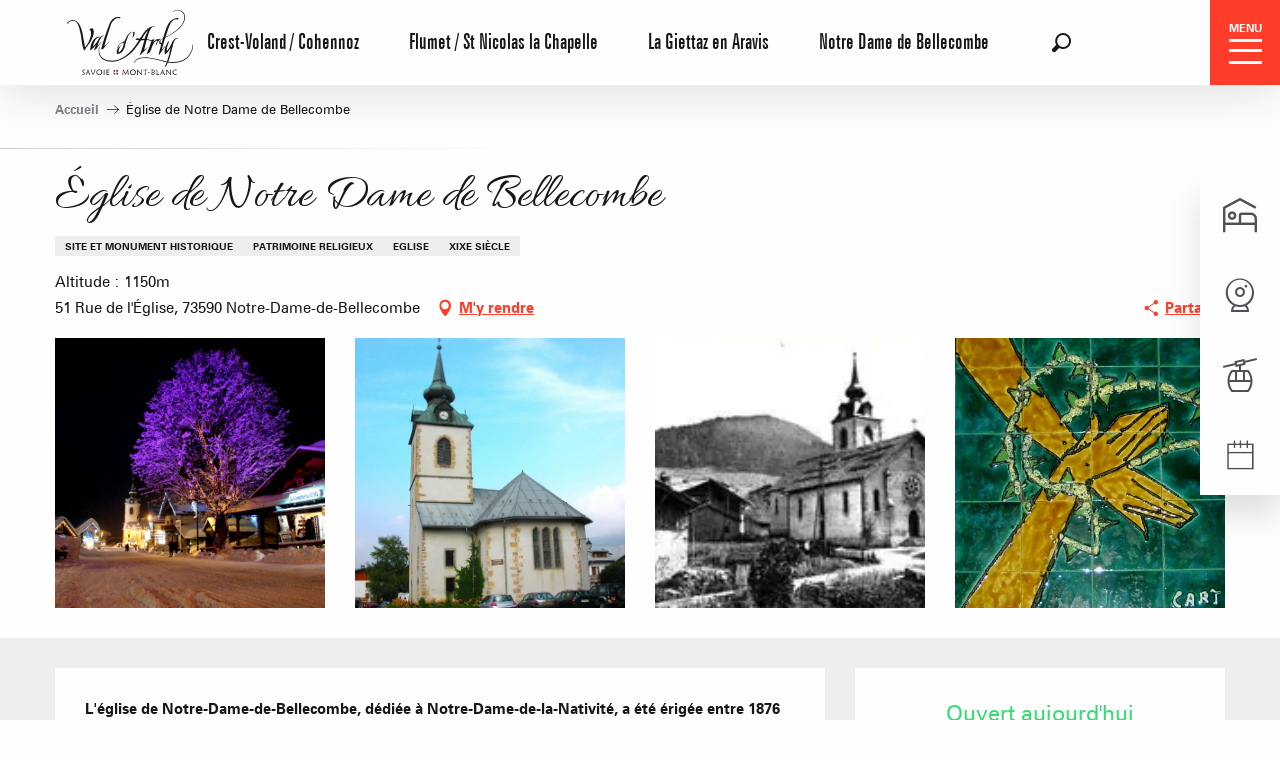

--- FILE ---
content_type: text/html; charset=UTF-8
request_url: https://www.valdarly-montblanc.com/offres/eglise-de-notre-dame-de-bellecombe-notre-dame-de-bellecombe-fr-3244913/
body_size: 53567
content:
<!doctype html>
<html class="no-js" lang="fr-FR"><head><script type="importmap">{"imports":{"jquery":"https:\/\/woody.cloudly.space\/app\/themes\/woody-theme\/src\/lib\/custom\/jquery@3.7.1.min.mjs","highcharts":"https:\/\/woody.cloudly.space\/app\/dist\/val-darly\/addons\/woody-library\/static\/lib\/highcharts-12.1.2\/code\/es-modules\/masters\/highcharts.src.js","woody_library_filter":"https:\/\/woody.cloudly.space\/app\/dist\/val-darly\/addons\/woody-library\/js\/filter.3dd4b7bece.js","woody_library_woody_component":"https:\/\/woody.cloudly.space\/app\/dist\/val-darly\/addons\/woody-library\/js\/modules\/components\/woody-component.f868fc8be0.mjs","woody_library_woody_controller":"https:\/\/woody.cloudly.space\/app\/dist\/val-darly\/addons\/woody-library\/js\/modules\/controllers\/woody-controller.2db0174bdc.mjs","woody_library_summary_map_manager":"https:\/\/woody.cloudly.space\/app\/dist\/val-darly\/addons\/woody-library\/js\/modules\/managers\/summary\/summary-map-manager.84afb4d49a.mjs","woody_library_summary_accordion_manager":"https:\/\/woody.cloudly.space\/app\/dist\/val-darly\/addons\/woody-library\/js\/modules\/managers\/summary\/summary-accordion-manager.9b68213f2a.mjs","woody_library_interactive_svg_component":"https:\/\/woody.cloudly.space\/app\/dist\/val-darly\/addons\/woody-library\/js\/modules\/components\/interactive-svg\/interactive-svg-component.88c1dab784.mjs","woody_library_card_uniq_component":"https:\/\/woody.cloudly.space\/app\/dist\/val-darly\/addons\/woody-library\/js\/modules\/components\/card\/card-uniq-component.c74c472f73.mjs","woody_library_card_toggler_component":"https:\/\/woody.cloudly.space\/app\/dist\/val-darly\/addons\/woody-library\/js\/modules\/components\/card\/card-toggler-component.077fbca673.mjs","woody_library_card_slider_component":"https:\/\/woody.cloudly.space\/app\/dist\/val-darly\/addons\/woody-library\/js\/modules\/components\/card\/card-slider-component.1fcbe821ee.mjs","woody_library_card_map_slider_component":"https:\/\/woody.cloudly.space\/app\/dist\/val-darly\/addons\/woody-library\/js\/modules\/components\/card\/card-map-slider-component.mjs","woody_library_card_map_manager":"https:\/\/woody.cloudly.space\/app\/dist\/val-darly\/addons\/woody-library\/js\/modules\/managers\/card\/card-map-manager.aa96fe0af2.mjs","woody_library_summary_controller":"https:\/\/woody.cloudly.space\/app\/dist\/val-darly\/addons\/woody-library\/js\/modules\/controllers\/summary\/summary-controller.56dc30afe7.mjs","woody_library_focus_controller":"https:\/\/woody.cloudly.space\/app\/dist\/val-darly\/addons\/woody-library\/js\/modules\/controllers\/focus\/focus-controller.779736d3ae.mjs","woody_library_focus_map_controller":"https:\/\/woody.cloudly.space\/app\/dist\/val-darly\/addons\/woody-library\/js\/modules\/controllers\/focus\/focus-map-controller.fa756137c4.mjs","woody_library_focus_svg_controller":"https:\/\/woody.cloudly.space\/app\/dist\/val-darly\/addons\/woody-library\/js\/modules\/controllers\/focus\/focus-svg-controller.e0e66f5917.mjs","woody_library_get_there_link_component":"https:\/\/woody.cloudly.space\/app\/dist\/val-darly\/addons\/woody-library\/js\/modules\/components\/get-there\/get-there-link-component.236c7b036d.mjs","woody_library_reveal_component":"https:\/\/woody.cloudly.space\/app\/dist\/val-darly\/addons\/woody-library\/js\/modules\/components\/reveal\/reveal-component.ae2427d122.mjs","woody_addon_touristicmaps_utils":"https:\/\/woody.cloudly.space\/app\/dist\/val-darly\/addons\/woody-addon-touristicmaps\/js\/utils\/woody-addon-touristicmaps-utils.7b4d5b3788.mjs","woody_addon_touristicmaps_map_manager":"https:\/\/woody.cloudly.space\/app\/dist\/val-darly\/addons\/woody-addon-touristicmaps\/js\/managers\/woody-addon-touristicmaps-map-manager.25def4f386.mjs","woody_addon_touristicmaps_map_component":"https:\/\/woody.cloudly.space\/app\/dist\/val-darly\/addons\/woody-addon-touristicmaps\/js\/components\/woody-addon-touristicmaps-map-component.3be29cb99e.mjs","woody_addon_touristicmaps_map_control":"https:\/\/woody.cloudly.space\/app\/dist\/val-darly\/addons\/woody-addon-touristicmaps\/js\/controls\/woody-addon-touristicmaps-map-control.3ad63029a2.mjs","woody_addon_touristicmaps_center_france_map_control":"https:\/\/woody.cloudly.space\/app\/dist\/val-darly\/addons\/woody-addon-touristicmaps\/js\/controls\/woody-addon-touristicmaps-center-france-map-control.bfd154a095.mjs","woody_addon_touristicmaps_search_city_map_control":"https:\/\/woody.cloudly.space\/app\/dist\/val-darly\/addons\/woody-addon-touristicmaps\/js\/controls\/woody-addon-touristicmaps-search-city-map-control.c837cfe0f5.mjs","woody_hawwwai_itinerary_elevation_chart_component":"https:\/\/woody.cloudly.space\/app\/dist\/val-darly\/addons\/woody-addon-hawwwai\/js\/components\/woody-hawwwai-itinerary-elevation-chart-component.1b7e9b6c9a.mjs","woody_hawwwai_itinerary_reveal_controller":"https:\/\/woody.cloudly.space\/app\/dist\/val-darly\/addons\/woody-addon-hawwwai\/js\/controllers\/woody-hawwwai-itinerary-reveal-controller.2d8a9d49dc.mjs","woody_hawwwai_itinerary_reveal_toggler_controller":"https:\/\/woody.cloudly.space\/app\/dist\/val-darly\/addons\/woody-addon-hawwwai\/js\/controllers\/woody-hawwwai-itinerary-reveal-toggler-controller.26149551a6.mjs","woody_hawwwai_itinerary_pois_controller":"https:\/\/woody.cloudly.space\/app\/dist\/val-darly\/addons\/woody-addon-hawwwai\/js\/controllers\/woody-hawwwai-itinerary-pois-controller.2dce389938.mjs","woody_lib_utils":"https:\/\/woody.cloudly.space\/app\/dist\/val-darly\/addons\/woody-lib-utils\/js\/woody-lib-utils.93266841fa.mjs","woody_addon_search_engine_component":"https:\/\/woody.cloudly.space\/app\/dist\/val-darly\/addons\/woody-addon-search\/js\/components\/woody-addon-search-engine-component.dc802f6a63.mjs","woody_addon_search_main":"https:\/\/woody.cloudly.space\/app\/dist\/val-darly\/addons\/woody-addon-search\/js\/woody-addon-search-main.6ea2fe98ba.mjs","woody_addon_search_engine_input_component":"https:\/\/woody.cloudly.space\/app\/dist\/val-darly\/addons\/woody-addon-search\/js\/components\/woody-addon-search-engine-input-component.1e6a90e877.mjs","woody_addon_search_engine_input_dropdown_component":"https:\/\/woody.cloudly.space\/app\/dist\/val-darly\/addons\/woody-addon-search\/js\/components\/woody-addon-search-engine-input-dropdown-component.c7e89a83ab.mjs","woody_addon_search_engine_filters_component":"https:\/\/woody.cloudly.space\/app\/dist\/val-darly\/addons\/woody-addon-search\/js\/components\/woody-addon-search-engine-filters-component.cc5fa80115.mjs","woody_addon_search_engine_results_component":"https:\/\/woody.cloudly.space\/app\/dist\/val-darly\/addons\/woody-addon-search\/js\/components\/woody-addon-search-engine-results-component.7fe4b9df50.mjs","woody_addon_search_data_controller":"https:\/\/woody.cloudly.space\/app\/dist\/val-darly\/addons\/woody-addon-search\/js\/controllers\/woody-addon-search-data-controller.a95f731a76.mjs","fuse.js":"https:\/\/woody.cloudly.space\/app\/dist\/val-darly\/addons\/woody-addon-search\/static\/js\/fuse-v6.4.1\/fuse.esm.min.js","woody_addon_devtools_main":"https:\/\/woody.cloudly.space\/app\/dist\/val-darly\/addons\/woody-addon-devtools\/js\/woody-addon-devtools-main.5ef617cfdb.mjs","woody_addon_devtools_tools":"https:\/\/woody.cloudly.space\/app\/dist\/val-darly\/addons\/woody-addon-devtools\/js\/woody-addon-devtools-tools.54d58a68c5.mjs","woody_addon_devtools_color_palette":"https:\/\/woody.cloudly.space\/app\/dist\/val-darly\/addons\/woody-addon-devtools\/js\/woody-addon-devtools-color-palette.a8a41da40b.mjs","woody_addon_devtools_style_shift":"https:\/\/woody.cloudly.space\/app\/dist\/val-darly\/addons\/woody-addon-devtools\/js\/woody-addon-devtools-style-shift.c4f6081742.mjs","woody_addon_devtools_fake_touristic_sheet":"https:\/\/woody.cloudly.space\/app\/dist\/val-darly\/addons\/woody-addon-devtools\/js\/woody-addon-devtools-fake-touristic-sheet.2cb516cd17.mjs","woody_addon_snowflake_main":"https:\/\/woody.cloudly.space\/app\/dist\/val-darly\/addons\/woody-addon-snowflake\/js\/woody-addon-snowflake-main.mjs","woody_addon_snowflake_circular_progress_bar":"https:\/\/woody.cloudly.space\/app\/dist\/val-darly\/addons\/woody-addon-snowflake\/js\/woody-addon-snowflake-circular-progress-bar.c8f33544fd.mjs","woody_addon_snowflake_zone_display":"https:\/\/woody.cloudly.space\/app\/dist\/val-darly\/addons\/woody-addon-snowflake\/js\/woody-addon-snowflake-zone-display.cfb6cf6a7d.mjs","woody_addon_snowflake_sector_cards_collapse":"https:\/\/woody.cloudly.space\/app\/dist\/val-darly\/addons\/woody-addon-snowflake\/js\/woody-addon-snowflake-sector-cards-collapse.8e4f2db956.mjs","woody_addon_snowflake_update_overall":"https:\/\/woody.cloudly.space\/app\/dist\/val-darly\/addons\/woody-addon-snowflake\/js\/woody-addon-snowflake-update-overall.1150a14cf0.mjs","woody_addon_snowflake_weather_update":"https:\/\/woody.cloudly.space\/app\/dist\/val-darly\/addons\/woody-addon-snowflake\/js\/woody-addon-snowflake-weather-update.67579062db.mjs"}}</script><title>Église de Notre Dame de Bellecombe (Notre-Dame-de-Bellecombe) | Val d&#039;Arly Mont Blanc - 4 Stations-Villages familiales</title><script>window.globals={"ancestors":{"chapter1":"Offres SIT","chapter2":"PCU - \u00c9glise de Notre Dame de Bellecombe (Notre-Dame-de-Bellecombe) 3244913","chapter3":null},"current_lang":"fr","current_locale":"fr","current_locale_region":"fr_FR","env":"prod","languages":["fr","en","de"],"post_id":4139,"post_image":"https:\/\/api.cloudly.space\/resize\/crop\/1200\/627\/60\/aHR0cHM6Ly9zdGF0aWMuYXBpZGFlLXRvdXJpc21lLmNvbS9maWxlc3RvcmUvb2JqZXRzLXRvdXJpc3RpcXVlcy9pbWFnZXMvMjE4LzE0MS83NTcyMTAuanBn\/image.jpg","post_title":"PCU - \u00c9glise de Notre Dame de Bellecombe (Notre-Dame-de-Bellecombe) 3244913","post_type":"touristic_sheet","post_modified":"2026-01-16 18:14:17+01:00","sheet_id":3244913,"sheet_current_aspect":"standard","site_key":"val-darly","tags":{"places":[],"seasons":[],"themes":[],"targets":[]},"woody_options_pages":{"search_url":526,"weather_url":0},"search":{"api":{"uri":"https:\/\/api.tourism-system.com\/v2\/woody\/search\/fr\/v2","args":{"size":15,"threshold":0.5}}},"tmaps":{"url_api":"https:\/\/api.touristicmaps.com\/lib\/mod.mjs","url_api_lazy":"https:\/\/api.touristicmaps.com\/lib\/lazy.mjs"},"hawwwai":{"sheet_options":{"nearby_distance_max":5000}}}</script><script>(function(e){e.eskalad=e.eskalad?e.eskalad:[],e.eskalad.product="woody",e.eskalad.site_key=e.globals.site_key!==void 0?e.globals.site_key:"empty",e.eskalad.timestamp=l("eskalad_timestamp"),e.eskalad.timestamp==null&&(e.eskalad.timestamp=Math.floor(Date.now()/1e3),s("eskalad_timestamp",e.eskalad.timestamp)),e.eskalad.cid=l("eskalad_cid"),e.eskalad.cid==null&&e.eskalad.timestamp!==void 0&&(e.eskalad.cid=e.eskalad.timestamp,c()),e.eskalad.ga_consent=!0;function c(){e.eskalad.cid.toString().search("\\.")<=0&&fetch("/api/clientid").then(a=>a.json()).then(a=>{a.cid!==void 0&&(e.eskalad.cid=a.cid+"."+e.eskalad.cid,s("eskalad_cid",e.eskalad.cid))}).catch(function(a){console.error("Eskalad fetch: "+a.message)})}function l(a){if(e.localStorage!==void 0&&e.localStorage)try{let t=e.localStorage.getItem(a);return t=t==null||isNaN(t)||t==null||t==""?void 0:t,t}catch(t){console.error(["[ESKALAD]",t])}}function s(a,t){if(e.localStorage!==void 0&&e.localStorage)try{e.localStorage.removeItem(a),e.localStorage.setItem(a,t)}catch(d){console.error(["[ESKALAD]",d])}}})(window);
</script><script src="https://cache.consentframework.com/js/pa/32284/c/Kg4B6/stub" referrerpolicy="origin" charset="utf-8"></script><script src="https://choices.consentframework.com/js/pa/32284/c/Kg4B6/cmp" referrerpolicy="origin" charset="utf-8" async></script><script>document.addEventListener("DOMContentLoaded",function(){document.querySelectorAll("a[href='#consentframework'],a[href='#cmp']").forEach(function(e){e.removeAttribute("target");e.setAttribute("href","javascript:window.Sddan.cmp.displayUI();")})});</script><link rel="preconnect" href="https://cache.consentframework.com" crossorigin><link rel="preconnect" href="https://choices.consentframework.com" crossorigin><link rel="preconnect" href="https://fonts.gstatic.com" crossorigin><link rel="preconnect" href="https://fonts.googleapis.com" crossorigin><link rel="preconnect" href="https://www.googletagmanager.com" crossorigin><link rel="preconnect" href="https://woody.cloudly.space" crossorigin><link rel="preconnect" href="https://api.cloudly.space" crossorigin><script>window.dataLayer=window.dataLayer?window.dataLayer:[];window.dataLayer.push({"event":"globals","data":{"env":"prod","site_key":"val-darly","page":{"id_page":4139,"name":"PCU &#8211; \u00c9glise de Notre Dame de Bellecombe (Notre-Dame-de-Bellecombe) #3244913","page_type":"touristic_sheet","tags":{"places":[],"seasons":[],"themes":[],"targets":[]}},"lang":"fr","sheet":{"id_sheet":3244913,"id_sit":"sitra2i-VALDARLY--STANDARD-187260","id_reservation":null,"name":"\u00c9glise de Notre Dame de Bellecombe - Notre-Dame-de-Bellecombe","type":"Patrimoine culturel","bordereau":"PCU","city":"Notre-Dame-de-Bellecombe"}}});</script><script>(function(w,d,s,l,i) { w[l]=w[l]||[]; w[l].push({ 'gtm.start': new Date().getTime(),event: 'gtm.js' }); var f=d.getElementsByTagName(s)[0], j=d.createElement(s),dl=l!='dataLayer'? '&l='+l:''; j.async=true; j.src='https://www.googletagmanager.com/gtm.js?id='+i+dl; f.parentNode.insertBefore(j,f); })(window,document,'script','dataLayer','GTM-PX6T46');</script><link rel="canonical" href="https://www.valdarly-montblanc.com/offres/eglise-de-notre-dame-de-bellecombe-notre-dame-de-bellecombe-fr-3244913/"/><meta charset="UTF-8"/><meta http-equiv="X-UA-Compatible" content="IE=edge"/><meta name="generator" content="Raccourci Agency - WP"/><meta name="viewport" content="width=device-width,initial-scale=1"/><meta name="robots" content="max-snippet:-1, max-image-preview:large, max-video-preview:-1"/><meta property="og:type" content="website"/><meta property="og:url" content="https://www.valdarly-montblanc.com/offres/eglise-de-notre-dame-de-bellecombe-notre-dame-de-bellecombe-fr-3244913/"/><meta name="twitter:card" content="summary"/><meta property="og:site_name" content="Val d&#039;Arly Mont Blanc - 4 Stations-Villages familiales"/><meta property="og:locale" content="fr_FR"/><meta property="og:locale:alternate" content="en_GB"/><meta property="og:locale:alternate" content="de_DE"/><meta name="description" property="og:description" content="L'église de Notre-Dame-de-Bellecombe, dédiée à Notre-Dame-de-la-Nativité, a été érigée entre 1876 et 1886 à la place de l'ancien bâtiment du XIVe siècle. Son carillon et son chemin de croix sont les principales curiosités de cet édifice."/><meta property="og:title" content="Église de Notre Dame de Bellecombe - Notre-Dame-de-Bellecombe"/><meta name="twitter:title" content="Église de Notre Dame de Bellecombe - Notre-Dame-de-Bellecombe"/><meta name="twitter:description" content="L'église de Notre-Dame-de-Bellecombe, dédiée à Notre-Dame-de-la-Nativité, a été érigée entre 1876 et 1886 à la place de l'ancien bâtiment du XIVe siècle. Son carillon et son chemin de croix sont les principales curiosités de cet édifice."/><meta name="format-detection" content="telephone=no"/><meta property="og:image" content="https://api.cloudly.space/resize/crop/1200/627/60/aHR0cHM6Ly9zdGF0aWMuYXBpZGFlLXRvdXJpc21lLmNvbS9maWxlc3RvcmUvb2JqZXRzLXRvdXJpc3RpcXVlcy9pbWFnZXMvMjE4LzE0MS83NTcyMTAuanBn/image.jpg"/><meta name="twitter:image" content="https://api.cloudly.space/resize/crop/1024/512/60/aHR0cHM6Ly9zdGF0aWMuYXBpZGFlLXRvdXJpc21lLmNvbS9maWxlc3RvcmUvb2JqZXRzLXRvdXJpc3RpcXVlcy9pbWFnZXMvMjE4LzE0MS83NTcyMTAuanBn/image.jpg"/><meta name="thumbnail" content="https://api.cloudly.space/resize/crop/1200/1200/60/aHR0cHM6Ly9zdGF0aWMuYXBpZGFlLXRvdXJpc21lLmNvbS9maWxlc3RvcmUvb2JqZXRzLXRvdXJpc3RpcXVlcy9pbWFnZXMvMjE4LzE0MS83NTcyMTAuanBn/image.jpg"/><script type="application/ld+json" class="woody-schema-graph">{"@context":"https:\/\/schema.org","@graph":[{"@type":"WebSite","url":"https:\/\/www.valdarly-montblanc.com","name":"Val d&#039;Arly Mont Blanc - 4 Stations-Villages familiales","description":"Pr\u00e9parer votre s\u00e9jour ski ou week end ski dans les stations de ski du Val d&#039;Arly Mont Blanc - Savoie. R\u00e9servation en ligne de s\u00e9jour ski.","potentialAction":[{"@type":"SearchAction","target":"https:\/\/www.valdarly-montblanc.com\/recherche\/?query={search_term_string}","query-input":"required name=search_term_string"}]},{"@type":"WebPage","url":"https:\/\/www.valdarly-montblanc.com\/offres\/eglise-de-notre-dame-de-bellecombe-notre-dame-de-bellecombe-fr-3244913\/","headline":"PCU \u2013 \u00c9glise de Notre Dame de Bellecombe (Notre-Dame-de-Bellecombe) #3244913 | Val d&#039;Arly Mont Blanc - 4 Stations-Villages familiales","inLanguage":"fr-FR","datePublished":"2026-01-16 17:14:16","dateModified":"2026-01-16 17:14:17","description":"L'\u00e9glise de Notre-Dame-de-Bellecombe, d\u00e9di\u00e9e \u00e0 Notre-Dame-de-la-Nativit\u00e9, a \u00e9t\u00e9 \u00e9rig\u00e9e entre 1876 et 1886 \u00e0 la place de l'ancien b\u00e2timent du XIVe si\u00e8cle. Son carillon et son chemin de croix sont les principales curiosit\u00e9s de cet \u00e9difice. Lors de sa reconstruction, l'\u00e9glise de Notre-Dame-de-Bellecombe a conserv\u00e9e son aspect d'antan tout en \u00e9tant augment\u00e9e en taille. De fait, elle pr\u00e9sente des styles architecturaux  h\u00e9t\u00e9roclites et un visage singulier.\r\nL'int\u00e9rieur de l'\u00e9difice est rythm\u00e9 par les piliers de granit, les larges vo\u00fbtes peintes dans des tons clairs et, au fond, par un choeur large et lumineux.\r\nUne partie du mobilier de l'ancien \u00e9glise a \u00e9t\u00e9 conserv\u00e9 : armoire aux saintes huiles, cuve baptismale, statues en bois, etc.\r\nLes vitraux et surtout le chemin de croix ajoutent de la polychromie a cet espace.\r\nCe dernier est d'une grande originalit\u00e9 : install\u00e9 \u00e0 la fin des ann\u00e9es 1950, il a \u00e9t\u00e9 r\u00e9alis\u00e9 par M. Cart de l'atelier Le Cyclope \u00e0 Annecy sur des carreaux de c\u00e9ramiques peints, dans un style des plus contemporain.\r\nNotons aussi le clocher \u00e0 bulbe embl\u00e9matique du village o\u00f9 se trouve un carillon riche d'une dizaine de cloches."},{"@type":"Place","name":"\u00c9glise de Notre Dame de Bellecombe","description":"L'\u00e9glise de Notre-Dame-de-Bellecombe, d\u00e9di\u00e9e \u00e0 Notre-Dame-de-la-Nativit\u00e9, a \u00e9t\u00e9 \u00e9rig\u00e9e entre 1876 et 1886 \u00e0 la place de l'ancien b\u00e2timent du XIVe si\u00e8cle. Son carillon et son chemin de croix sont les principales curiosit\u00e9s de cet \u00e9difice. Lors de sa reconstruction, l'\u00e9glise de Notre-Dame-de-Bellecombe a conserv\u00e9e son aspect d'antan tout en \u00e9tant augment\u00e9e en taille. De fait, elle pr\u00e9sente des styles architecturaux  h\u00e9t\u00e9roclites et un visage singulier.\r\nL'int\u00e9rieur de l'\u00e9difice est rythm\u00e9 par les piliers de granit, les larges vo\u00fbtes peintes dans des tons clairs et, au fond, par un choeur large et lumineux.\r\nUne partie du mobilier de l'ancien \u00e9glise a \u00e9t\u00e9 conserv\u00e9 : armoire aux saintes huiles, cuve baptismale, statues en bois, etc.\r\nLes vitraux et surtout le chemin de croix ajoutent de la polychromie a cet espace.\r\nCe dernier est d'une grande originalit\u00e9 : install\u00e9 \u00e0 la fin des ann\u00e9es 1950, il a \u00e9t\u00e9 r\u00e9alis\u00e9 par M. Cart de l'atelier Le Cyclope \u00e0 Annecy sur des carreaux de c\u00e9ramiques peints, dans un style des plus contemporain.\r\nNotons aussi le clocher \u00e0 bulbe embl\u00e9matique du village o\u00f9 se trouve un carillon riche d'une dizaine de cloches.","url":"https:\/\/www.valdarly-montblanc.com\/offres\/eglise-de-notre-dame-de-bellecombe-notre-dame-de-bellecombe-fr-3244913\/","geo":{"@type":"GeoCoordinates","latitude":"45.808312","longitude":"6.517253"},"address":{"@type":"PostalAddress","streetAddress":"51 Rue de l'\u00c9glise","addressLocality":"Notre-Dame-de-Bellecombe","postalCode":"73590","addressCountry":"FRANCE"},"telephone":["04 79 31 61 40"],"image":["https:\/\/static.apidae-tourisme.com\/filestore\/objets-touristiques\/images\/218\/141\/757210.jpg","https:\/\/static.apidae-tourisme.com\/filestore\/objets-touristiques\/images\/154\/76\/740506.jpg","https:\/\/static.apidae-tourisme.com\/filestore\/objets-touristiques\/images-principales\/62\/180\/111678.jpg","https:\/\/static.apidae-tourisme.com\/filestore\/objets-touristiques\/images\/64\/180\/111680.jpg"]}]}</script><style>img:is([sizes="auto" i], [sizes^="auto," i]) { contain-intrinsic-size: 3000px 1500px }</style><link rel="alternate" href="https://www.valdarly-montblanc.com/offres/eglise-de-notre-dame-de-bellecombe-notre-dame-de-bellecombe-fr-3244913/" hreflang="fr" /><link rel="alternate" href="https://www.valdarly-montblanc.com/en/offers/notre-dame-de-bellecombe-church-notre-dame-de-bellecombe-en-3244913/" hreflang="en" /><link rel="alternate" href="https://www.valdarly-montblanc.com/de/angebote/eglise-de-notre-dame-de-bellecombe-notre-dame-de-bellecombe-de-3244913/" hreflang="de" /><script>
window._wpemojiSettings = {"baseUrl":"https:\/\/s.w.org\/images\/core\/emoji\/16.0.1\/72x72\/","ext":".png","svgUrl":"https:\/\/s.w.org\/images\/core\/emoji\/16.0.1\/svg\/","svgExt":".svg","source":{"concatemoji":"https:\/\/www.valdarly-montblanc.com\/wp\/wp-includes\/js\/wp-emoji-release.min.js?ver=6.8.2"}};
/*! This file is auto-generated */
!function(s,n){var o,i,e;function c(e){try{var t={supportTests:e,timestamp:(new Date).valueOf()};sessionStorage.setItem(o,JSON.stringify(t))}catch(e){}}function p(e,t,n){e.clearRect(0,0,e.canvas.width,e.canvas.height),e.fillText(t,0,0);var t=new Uint32Array(e.getImageData(0,0,e.canvas.width,e.canvas.height).data),a=(e.clearRect(0,0,e.canvas.width,e.canvas.height),e.fillText(n,0,0),new Uint32Array(e.getImageData(0,0,e.canvas.width,e.canvas.height).data));return t.every(function(e,t){return e===a[t]})}function u(e,t){e.clearRect(0,0,e.canvas.width,e.canvas.height),e.fillText(t,0,0);for(var n=e.getImageData(16,16,1,1),a=0;a<n.data.length;a++)if(0!==n.data[a])return!1;return!0}function f(e,t,n,a){switch(t){case"flag":return n(e,"\ud83c\udff3\ufe0f\u200d\u26a7\ufe0f","\ud83c\udff3\ufe0f\u200b\u26a7\ufe0f")?!1:!n(e,"\ud83c\udde8\ud83c\uddf6","\ud83c\udde8\u200b\ud83c\uddf6")&&!n(e,"\ud83c\udff4\udb40\udc67\udb40\udc62\udb40\udc65\udb40\udc6e\udb40\udc67\udb40\udc7f","\ud83c\udff4\u200b\udb40\udc67\u200b\udb40\udc62\u200b\udb40\udc65\u200b\udb40\udc6e\u200b\udb40\udc67\u200b\udb40\udc7f");case"emoji":return!a(e,"\ud83e\udedf")}return!1}function g(e,t,n,a){var r="undefined"!=typeof WorkerGlobalScope&&self instanceof WorkerGlobalScope?new OffscreenCanvas(300,150):s.createElement("canvas"),o=r.getContext("2d",{willReadFrequently:!0}),i=(o.textBaseline="top",o.font="600 32px Arial",{});return e.forEach(function(e){i[e]=t(o,e,n,a)}),i}function t(e){var t=s.createElement("script");t.src=e,t.defer=!0,s.head.appendChild(t)}"undefined"!=typeof Promise&&(o="wpEmojiSettingsSupports",i=["flag","emoji"],n.supports={everything:!0,everythingExceptFlag:!0},e=new Promise(function(e){s.addEventListener("DOMContentLoaded",e,{once:!0})}),new Promise(function(t){var n=function(){try{var e=JSON.parse(sessionStorage.getItem(o));if("object"==typeof e&&"number"==typeof e.timestamp&&(new Date).valueOf()<e.timestamp+604800&&"object"==typeof e.supportTests)return e.supportTests}catch(e){}return null}();if(!n){if("undefined"!=typeof Worker&&"undefined"!=typeof OffscreenCanvas&&"undefined"!=typeof URL&&URL.createObjectURL&&"undefined"!=typeof Blob)try{var e="postMessage("+g.toString()+"("+[JSON.stringify(i),f.toString(),p.toString(),u.toString()].join(",")+"));",a=new Blob([e],{type:"text/javascript"}),r=new Worker(URL.createObjectURL(a),{name:"wpTestEmojiSupports"});return void(r.onmessage=function(e){c(n=e.data),r.terminate(),t(n)})}catch(e){}c(n=g(i,f,p,u))}t(n)}).then(function(e){for(var t in e)n.supports[t]=e[t],n.supports.everything=n.supports.everything&&n.supports[t],"flag"!==t&&(n.supports.everythingExceptFlag=n.supports.everythingExceptFlag&&n.supports[t]);n.supports.everythingExceptFlag=n.supports.everythingExceptFlag&&!n.supports.flag,n.DOMReady=!1,n.readyCallback=function(){n.DOMReady=!0}}).then(function(){return e}).then(function(){var e;n.supports.everything||(n.readyCallback(),(e=n.source||{}).concatemoji?t(e.concatemoji):e.wpemoji&&e.twemoji&&(t(e.twemoji),t(e.wpemoji)))}))}((window,document),window._wpemojiSettings);
</script><link rel='preload' as='style' onload='this.onload=null;this.rel="stylesheet"' id='addon-search-stylesheet-css' href='https://woody.cloudly.space/app/dist/val-darly/addons/woody-addon-search/css/woody-addon-search.3c0e3d2c84.css?ver=3.1.29' media='screen' /><noscript><link rel='stylesheet' id='addon-search-stylesheet-css' href='https://woody.cloudly.space/app/dist/val-darly/addons/woody-addon-search/css/woody-addon-search.3c0e3d2c84.css?ver=3.1.29' media='screen' /></noscript><link rel='preload' as='style' onload='this.onload=null;this.rel="stylesheet"' id='addon-touristicmaps-stylesheet-css' href='https://woody.cloudly.space/app/dist/val-darly/addons/woody-addon-touristicmaps/css/woody-addon-touristicmaps.42aea2a6d2.css?ver=2.0.19' media='all' /><noscript><link rel='stylesheet' id='addon-touristicmaps-stylesheet-css' href='https://woody.cloudly.space/app/dist/val-darly/addons/woody-addon-touristicmaps/css/woody-addon-touristicmaps.42aea2a6d2.css?ver=2.0.19' media='all' /></noscript><link rel='preload' as='style' onload='this.onload=null;this.rel="stylesheet"' id='addon-hawwwai-stylesheet-css' href='https://woody.cloudly.space/app/dist/val-darly/addons/woody-addon-hawwwai/css/front/woody-addon-hawwwai.ebf78ef83d.css?ver=3.4.99' media='all' /><noscript><link rel='stylesheet' id='addon-hawwwai-stylesheet-css' href='https://woody.cloudly.space/app/dist/val-darly/addons/woody-addon-hawwwai/css/front/woody-addon-hawwwai.ebf78ef83d.css?ver=3.4.99' media='all' /></noscript><link rel='preload' as='style' onload='this.onload=null;this.rel="stylesheet"' id='addon-hawwwai-stylesheet-iti-css' href='https://woody.cloudly.space/app/dist/val-darly/addons/woody-addon-hawwwai/css/front/woody-addon-hawwwai-iti.551a3c1b6d.css?ver=3.4.99' media='all' /><noscript><link rel='stylesheet' id='addon-hawwwai-stylesheet-iti-css' href='https://woody.cloudly.space/app/dist/val-darly/addons/woody-addon-hawwwai/css/front/woody-addon-hawwwai-iti.551a3c1b6d.css?ver=3.4.99' media='all' /></noscript><link rel='preload' as='style' onload='this.onload=null;this.rel="stylesheet"' id='addon-snowflake-stylesheet-css' href='https://woody.cloudly.space/app/dist/val-darly/addons/woody-addon-snowflake/css/woody-addon-snowflake.d04107228b.css' media='all' /><noscript><link rel='stylesheet' id='addon-snowflake-stylesheet-css' href='https://woody.cloudly.space/app/dist/val-darly/addons/woody-addon-snowflake/css/woody-addon-snowflake.d04107228b.css' media='all' /></noscript><link rel='stylesheet' id='swiper-style-main-css' href='https://woody.cloudly.space/app/dist/val-darly/static/swiper/swiper-bundle.css' media='screen' /><link rel='preload' as='style' onload='this.onload=null;this.rel="stylesheet"' id='google-font-allura-css' href='https://fonts.googleapis.com/css?family=Allura' media='all' /><noscript><link rel='stylesheet' id='google-font-allura-css' href='https://fonts.googleapis.com/css?family=Allura' media='all' /></noscript><link rel='stylesheet' id='main-stylesheet-chunk-0-css' href='https://woody.cloudly.space/app/dist/val-darly/css/main_chunk_1.62cc1cf4de.css' media='screen' /><link rel='stylesheet' id='main-stylesheet-chunk-1-css' href='https://woody.cloudly.space/app/dist/val-darly/css/main_chunk_2.74920c4aad.css' media='screen' /><link rel='stylesheet' id='main-stylesheet-chunk-2-css' href='https://woody.cloudly.space/app/dist/val-darly/css/main_chunk_3.68b90bc7bc.css' media='screen' /><link rel='preload' as='style' onload='this.onload=null;this.rel="stylesheet"' id='wicon-stylesheet-css' href='https://woody.cloudly.space/app/dist/val-darly/css/wicon.83e0622a05.css' media='screen' /><noscript><link rel='stylesheet' id='wicon-stylesheet-css' href='https://woody.cloudly.space/app/dist/val-darly/css/wicon.83e0622a05.css' media='screen' /></noscript><link rel='stylesheet' id='print-stylesheet-css' href='https://woody.cloudly.space/app/dist/val-darly/css/print.f6f47df82d.css' media='print' /><script defer src="https://woody.cloudly.space/app/dist/val-darly/addons/woody-addon-search/js/woody-addon-search.3155b7e4dc.js?ver=3.1.29" id="addon-search-javascripts-js"></script><script defer src="https://woody.cloudly.space/app/themes/woody-theme/src/js/static/obf.min.js?ver=2.3.159" id="obf-js"></script><script defer src="https://woody.cloudly.space/app/dist/val-darly/addons/woody-addon-eskalad/js/events/eskalad.c2bde38840.js?ver=6.3.3" id="woody-addon-eskalad-js"></script><script defer src="https://woody.cloudly.space/app/dist/val-darly/addons/woody-addon-eskalad/js/events/eskalad-page.5d2af865c3.js?ver=6.3.3" id="woody-addon-eskalad-page-js"></script><script id="jquery-js-before">
window.siteConfig = {"site_key":"val-darly","login":"public_val-darly_website","password":"d7007c06dd7249b0f66caa849d0eb74e","token":"NDdjMjYxZjAzOWY1OlJFSUJYbDlTT1VaU1ZVdFJWVVVQUzJsR0ExSkFVQkpROlVBQlRBZ0ZTVmdaWFhWRUhBQTRCQWxBSFVGTlNXRjRCRFZOVFYxUUdVbFU9","mapProviderKeys":{"otmKey":"f74bdf8d3a8719a9b2115650860132fdd58ca5a688de7a141c5da8ba9f94cdf9","gmKey":"AIzaSyBMx446Q--mQj9mzuZhb7BGVDxac6NfFYc"},"api_url":"https:\/\/api.tourism-system.com","api_render_url":"https:\/\/api.tourism-system.com","current_lang":"fr","current_season":null,"languages":["fr","en","de"]};
window.useLeafletLibrary=1;window.DrupalAngularConfig=window.DrupalAngularConfig || {};window.DrupalAngularConfig.mapProviderKeys={"otmKey":"f74bdf8d3a8719a9b2115650860132fdd58ca5a688de7a141c5da8ba9f94cdf9","gmKey":"AIzaSyBMx446Q--mQj9mzuZhb7BGVDxac6NfFYc"};
</script><script type="module" src="https://woody.cloudly.space/app/themes/woody-theme/src/lib/custom/jquery@3.7.1.min.mjs" id="jquery-js"></script><script defer src="https://woody.cloudly.space/app/themes/woody-theme/src/lib/custom/moment-with-locales@2.22.2.min.js" id="jsdelivr_moment-js"></script><script id="woody-addon-hawwwai-sheet-js-extra">
var __hw = {"SECTIONS.TOURISM.SHEET.PERIODS.TODAY":"Aujourd'hui","SECTIONS.TOURISM.SHEET.PERIODS.HAPPENING":"A lieu","SECTIONS.TOURISM.SHEET.PERIODS.ENDED":"Termin\u00e9","SECTIONS.TOURISM.SHEET.PERIODS.ENDED_FOR_TODAY":"Termin\u00e9 pour aujourd'hui","SECTIONS.TOURISM.SHEET.PERIODS.FROM_TODAY":"\u00c0 partir d'aujourd'hui","SECTIONS.TOURISM.SHEET.PERIODS.FROM":"Du","SECTIONS.TOURISM.SHEET.PERIODS.UNTIL_TODAY":"Aujourd'hui","SECTIONS.TOURISM.SHEET.PERIODS.TO":"jusqu'\u00e0","SECTIONS.TOURISM.SHEET.PERIODS.UNTIL":"au","SECTIONS.TOURISM.SHEET.PERIODS.UNTIL_LONG":"jusqu'au","SECTIONS.TOURISM.SHEET.PERIODS.ON":"Le","SECTIONS.TOURISM.SHEET.PERIODS.OPENED":"Ouvert","SECTIONS.TOURISM.SHEET.PERIODS.CLOSED":"Ferm\u00e9","SECTIONS.TOURISM.SHEET.PERIODS.CLOSEDFORTODAY":"Ferm\u00e9 pour aujourd'hui","SECTIONS.TOURISM.SHEET.PERIODS.UNDEFINED":"Horaires non d\u00e9finis","SECTIONS.TOURISM.SHEET.PERIODS.NOW":"En ce moment","GLOBAL.TIMES.TO":"jusqu'\u00e0"};
</script><script type="module" src="https://woody.cloudly.space/app/dist/val-darly/addons/woody-addon-hawwwai/js/woody-addon-hawwwai-sheet.0c65dc8bba.mjs?ver=3.4.99" id="woody-addon-hawwwai-sheet-js"></script><script id="addon-snowflake-javascripts-js-extra">
var WOODY_ADDON_SNOWFLAKE = [];
</script><script defer src="https://woody.cloudly.space/app/dist/val-darly/addons/woody-addon-snowflake/js/woody-addon-snowflake.bd5145fdf6.js?ver=2.1.25" id="addon-snowflake-javascripts-js"></script><script defer src="https://woody.cloudly.space/app/dist/val-darly/static/swiper/swiper-bundle.min.js?ver=12.0.2" id="jsdelivr_swiper-js"></script><script defer src="https://woody.cloudly.space/app/themes/woody-theme/src/lib/npm/flatpickr/dist/flatpickr.min.js?ver=4.5.7" id="jsdelivr_flatpickr-js"></script><script defer src="https://woody.cloudly.space/app/themes/woody-theme/src/lib/npm/flatpickr/dist/l10n/fr.js?ver=4.5.7" id="jsdelivr_flatpickr_l10n-js"></script><script defer src="https://woody.cloudly.space/app/themes/woody-theme/src/lib/custom/nouislider@10.1.0.min.js" id="jsdelivr_nouislider-js"></script><script defer src="https://woody.cloudly.space/app/themes/woody-theme/src/lib/custom/lazysizes@4.1.2.min.js" id="jsdelivr_lazysizes-js"></script><script defer src="https://woody.cloudly.space/app/themes/woody-theme/src/lib/custom/moment-timezone-with-data.min.js" id="jsdelivr_moment_tz-js"></script><script defer src="https://woody.cloudly.space/app/themes/woody-theme/src/lib/custom/js.cookie@2.2.1.min.js" id="jsdelivr_jscookie-js"></script><script defer src="https://woody.cloudly.space/app/themes/woody-theme/src/lib/custom/rellax@1.10.1.min.js" id="jsdelivr_rellax-js"></script><script defer src="https://woody.cloudly.space/app/themes/woody-theme/src/lib/custom/iframeResizer@4.3.7.min.js?ver=4.3.7" id="jsdelivr_iframeresizer-js"></script><script defer src="https://woody.cloudly.space/app/themes/woody-theme/src/lib/npm/plyr/dist/plyr.min.js?ver=3.6.8" id="jsdelivr_plyr-js"></script><script defer src="https://woody.cloudly.space/wp/wp-includes/js/dist/hooks.min.js?ver=4d63a3d491d11ffd8ac6" id="wp-hooks-js"></script><script defer src="https://woody.cloudly.space/wp/wp-includes/js/dist/i18n.min.js?ver=5e580eb46a90c2b997e6" id="wp-i18n-js"></script><script defer src="https://woody.cloudly.space/app/themes/woody-theme/src/js/static/i18n-ltr.min.js?ver=2.3.159" id="wp-i18n-ltr-js"></script><script id="main-modules-js-extra">
var WoodyMainJsModules = {"jquery":{"path":"https:\/\/www.valdarly-montblanc.com\/app\/themes\/woody-theme\/src\/lib\/custom\/jquery@3.7.1.min.mjs"},"highcharts":{"path":"https:\/\/www.valdarly-montblanc.com\/app\/dist\/val-darly\/addons\/woody-library\/static\/lib\/highcharts-12.1.2\/code\/es-modules\/masters\/highcharts.src.js"},"woody_library_filter":{"path":"https:\/\/www.valdarly-montblanc.com\/app\/dist\/val-darly\/addons\/woody-library\/js\/filter.3dd4b7bece.js"},"woody_library_woody_component":{"path":"https:\/\/www.valdarly-montblanc.com\/app\/dist\/val-darly\/addons\/woody-library\/js\/modules\/components\/woody-component.f868fc8be0.mjs"},"woody_library_woody_controller":{"path":"https:\/\/www.valdarly-montblanc.com\/app\/dist\/val-darly\/addons\/woody-library\/js\/modules\/controllers\/woody-controller.2db0174bdc.mjs"},"woody_library_summary_map_manager":{"path":"https:\/\/www.valdarly-montblanc.com\/app\/dist\/val-darly\/addons\/woody-library\/js\/modules\/managers\/summary\/summary-map-manager.84afb4d49a.mjs"},"woody_library_summary_accordion_manager":{"path":"https:\/\/www.valdarly-montblanc.com\/app\/dist\/val-darly\/addons\/woody-library\/js\/modules\/managers\/summary\/summary-accordion-manager.9b68213f2a.mjs"},"woody_library_interactive_svg_component":{"path":"https:\/\/www.valdarly-montblanc.com\/app\/dist\/val-darly\/addons\/woody-library\/js\/modules\/components\/interactive-svg\/interactive-svg-component.88c1dab784.mjs","component":"woody-interactive-svg"},"woody_library_card_uniq_component":{"path":"https:\/\/www.valdarly-montblanc.com\/app\/dist\/val-darly\/addons\/woody-library\/js\/modules\/components\/card\/card-uniq-component.c74c472f73.mjs","component":"woody-card-uniq"},"woody_library_card_toggler_component":{"path":"https:\/\/www.valdarly-montblanc.com\/app\/dist\/val-darly\/addons\/woody-library\/js\/modules\/components\/card\/card-toggler-component.077fbca673.mjs","component":"woody-card-toggler"},"woody_library_card_slider_component":{"path":"https:\/\/www.valdarly-montblanc.com\/app\/dist\/val-darly\/addons\/woody-library\/js\/modules\/components\/card\/card-slider-component.1fcbe821ee.mjs","component":"woody-card-slider"},"woody_library_card_map_slider_component":{"path":"https:\/\/www.valdarly-montblanc.com\/app\/dist\/val-darly\/addons\/woody-library\/js\/modules\/components\/card\/card-map-slider-component.mjs","component":"woody-card-map-slider"},"woody_library_card_map_manager":{"path":"https:\/\/www.valdarly-montblanc.com\/app\/dist\/val-darly\/addons\/woody-library\/js\/modules\/managers\/card\/card-map-manager.aa96fe0af2.mjs"},"woody_library_summary_controller":{"path":"https:\/\/www.valdarly-montblanc.com\/app\/dist\/val-darly\/addons\/woody-library\/js\/modules\/controllers\/summary\/summary-controller.56dc30afe7.mjs","controller":"woody_library_summary_controller"},"woody_library_focus_controller":{"path":"https:\/\/www.valdarly-montblanc.com\/app\/dist\/val-darly\/addons\/woody-library\/js\/modules\/controllers\/focus\/focus-controller.779736d3ae.mjs","controller":"woody_library_focus_controller"},"woody_library_focus_map_controller":{"path":"https:\/\/www.valdarly-montblanc.com\/app\/dist\/val-darly\/addons\/woody-library\/js\/modules\/controllers\/focus\/focus-map-controller.fa756137c4.mjs","controller":"woody_library_focus_map_controller"},"woody_library_focus_svg_controller":{"path":"https:\/\/www.valdarly-montblanc.com\/app\/dist\/val-darly\/addons\/woody-library\/js\/modules\/controllers\/focus\/focus-svg-controller.e0e66f5917.mjs","controller":"woody_library_focus_svg_controller"},"woody_library_get_there_link_component":{"path":"https:\/\/www.valdarly-montblanc.com\/app\/dist\/val-darly\/addons\/woody-library\/js\/modules\/components\/get-there\/get-there-link-component.236c7b036d.mjs","component":"woody-get-there-link"},"woody_library_reveal_component":{"path":"https:\/\/www.valdarly-montblanc.com\/app\/dist\/val-darly\/addons\/woody-library\/js\/modules\/components\/reveal\/reveal-component.ae2427d122.mjs","component":"woody-reveal"},"woody_addon_touristicmaps_utils":{"path":"https:\/\/www.valdarly-montblanc.com\/app\/dist\/val-darly\/addons\/woody-addon-touristicmaps\/js\/utils\/woody-addon-touristicmaps-utils.7b4d5b3788.mjs"},"woody_addon_touristicmaps_map_manager":{"path":"https:\/\/www.valdarly-montblanc.com\/app\/dist\/val-darly\/addons\/woody-addon-touristicmaps\/js\/managers\/woody-addon-touristicmaps-map-manager.25def4f386.mjs"},"woody_addon_touristicmaps_map_component":{"path":"https:\/\/www.valdarly-montblanc.com\/app\/dist\/val-darly\/addons\/woody-addon-touristicmaps\/js\/components\/woody-addon-touristicmaps-map-component.3be29cb99e.mjs","component":"woody-map"},"woody_addon_touristicmaps_map_control":{"path":"https:\/\/www.valdarly-montblanc.com\/app\/dist\/val-darly\/addons\/woody-addon-touristicmaps\/js\/controls\/woody-addon-touristicmaps-map-control.3ad63029a2.mjs"},"woody_addon_touristicmaps_center_france_map_control":{"path":"https:\/\/www.valdarly-montblanc.com\/app\/dist\/val-darly\/addons\/woody-addon-touristicmaps\/js\/controls\/woody-addon-touristicmaps-center-france-map-control.bfd154a095.mjs"},"woody_addon_touristicmaps_search_city_map_control":{"path":"https:\/\/www.valdarly-montblanc.com\/app\/dist\/val-darly\/addons\/woody-addon-touristicmaps\/js\/controls\/woody-addon-touristicmaps-search-city-map-control.c837cfe0f5.mjs"},"woody_hawwwai_itinerary_elevation_chart_component":{"path":"https:\/\/www.valdarly-montblanc.com\/app\/dist\/val-darly\/addons\/woody-addon-hawwwai\/js\/components\/woody-hawwwai-itinerary-elevation-chart-component.1b7e9b6c9a.mjs","component":"woody-hawwwai-itinerary-elevation-chart"},"woody_hawwwai_itinerary_reveal_controller":{"path":"https:\/\/www.valdarly-montblanc.com\/app\/dist\/val-darly\/addons\/woody-addon-hawwwai\/js\/controllers\/woody-hawwwai-itinerary-reveal-controller.2d8a9d49dc.mjs","controller":"woody_hawwwai_itinerary_reveal_controller"},"woody_hawwwai_itinerary_reveal_toggler_controller":{"path":"https:\/\/www.valdarly-montblanc.com\/app\/dist\/val-darly\/addons\/woody-addon-hawwwai\/js\/controllers\/woody-hawwwai-itinerary-reveal-toggler-controller.26149551a6.mjs","controller":"woody_hawwwai_itinerary_reveal_toggler_controller"},"woody_hawwwai_itinerary_pois_controller":{"path":"https:\/\/www.valdarly-montblanc.com\/app\/dist\/val-darly\/addons\/woody-addon-hawwwai\/js\/controllers\/woody-hawwwai-itinerary-pois-controller.2dce389938.mjs","controller":"woody_hawwwai_itinerary_pois_controller"}};
</script><script type="module" src="https://woody.cloudly.space/app/dist/val-darly/addons/woody-library/js/modules/main.9a249a7be1.mjs" id="main-modules-js"></script><script type="module" src="https://woody.cloudly.space/app/dist/val-darly/js/main.81c95d4b25.mjs" id="main-javascripts-js"></script><link rel="icon" type="image/x-icon" href="https://woody.cloudly.space/app/dist/val-darly/favicon/favicon/favicon.40873d0790.ico"><link rel="icon" type="image/png" sizes="16x16" href="https://woody.cloudly.space/app/dist/val-darly/favicon/favicon/favicon-16x16.408d3a24d1.png"><link rel="icon" type="image/png" sizes="32x32" href="https://woody.cloudly.space/app/dist/val-darly/favicon/favicon/favicon-32x32.fb4d068b56.png"><link rel="icon" type="image/png" sizes="48x48" href="https://woody.cloudly.space/app/dist/val-darly/favicon/favicon/favicon-48x48.570b5294eb.png"><link rel="apple-touch-icon" sizes="57x57" href="https://woody.cloudly.space/app/dist/val-darly/favicon/favicon/apple-touch-icon-57x57.c79bd8fac2.png"><link rel="apple-touch-icon" sizes="60x60" href="https://woody.cloudly.space/app/dist/val-darly/favicon/favicon/apple-touch-icon-60x60.b5c0132e60.png"><link rel="apple-touch-icon" sizes="72x72" href="https://woody.cloudly.space/app/dist/val-darly/favicon/favicon/apple-touch-icon-72x72.005056c7dc.png"><link rel="apple-touch-icon" sizes="76x76" href="https://woody.cloudly.space/app/dist/val-darly/favicon/favicon/apple-touch-icon-76x76.a9fb0e2d85.png"><link rel="apple-touch-icon" sizes="114x114" href="https://woody.cloudly.space/app/dist/val-darly/favicon/favicon/apple-touch-icon-114x114.b23bab2901.png"><link rel="apple-touch-icon" sizes="120x120" href="https://woody.cloudly.space/app/dist/val-darly/favicon/favicon/apple-touch-icon-120x120.4b1b5f1273.png"><link rel="apple-touch-icon" sizes="144x144" href="https://woody.cloudly.space/app/dist/val-darly/favicon/favicon/apple-touch-icon-144x144.d953f8ccc1.png"><link rel="apple-touch-icon" sizes="152x152" href="https://woody.cloudly.space/app/dist/val-darly/favicon/favicon/apple-touch-icon-152x152.bea978322c.png"><link rel="apple-touch-icon" sizes="167x167" href="https://woody.cloudly.space/app/dist/val-darly/favicon/favicon/apple-touch-icon-167x167.c4a5f2d37f.png"><link rel="apple-touch-icon" sizes="180x180" href="https://woody.cloudly.space/app/dist/val-darly/favicon/favicon/apple-touch-icon-180x180.602d5c9648.png"><link rel="apple-touch-icon" sizes="1024x1024" href="https://woody.cloudly.space/app/dist/val-darly/favicon/favicon/apple-touch-icon-1024x1024.5b5d40e913.png"></head><body class="wp-singular touristic_sheet-template-default single single-touristic_sheet postid-4139 wp-theme-woody-theme wp-child-theme-val-darly prod apirender apirender-wordpress woody-hawwwai-sheet sheet-v2 sheet-pcu">
            <noscript><iframe src="https://www.googletagmanager.com/ns.html?id=GTM-PX6T46" height="0" width="0" style="display:none;visibility:hidden"></iframe></noscript>
        
            
    
    <div class="main-wrapper flex-container flex-dir-column">
                                <div class="woody-component-headnavs">
    
    <a href="#" class="screen-reader-text skip-link woody-component-button primary normal" aria-label="Aller directement au contenu principal de la page">
     <span class="button-label"> Aller au contenu principal</span>
    </a>

    
                
    

            <header class="woody-component-header site-header woody-burger show-for-xlarge" data-click-open="true" data-close-on-click-inside="false" data-close-on-click="false" data-disable-hover="true" data-dropdown-menu="data-dropdown-menu" data-sticky-container="data-sticky-container">
    <div class="main-menu-wrapper">
        <div class="menu-overflow-wrapper">
            <nav class="top-bar title-bar" id="main-menu">
                <div class="inner-menu-wrapper isAbs">
                    <ul class="menu dropdown vertical" data-click-open="true" data-disable-hover="true">
                                                <li class="delayed-item ">
                            <a class="menuLink" href="https://www.valdarly-montblanc.com/villages-stations/" target="_self" data-menu-id="1567">
                                                                                                <span class="menuLink-title">Nos Villages Stations</span>
                                                            </a>
                        </li>
                                                <li class="delayed-item ">
                            <a class="menuLink" href="https://www.valdarly-montblanc.com/sevader/" target="_self" data-menu-id="2087">
                                                                                                <span class="menuLink-title">S'évader</span>
                                                            </a>
                        </li>
                                                <li class="delayed-item ">
                            <a class="menuLink" href="https://www.valdarly-montblanc.com/sortir-et-bouger/" target="_self" data-menu-id="2124">
                                                                                                <span class="menuLink-title">Sortir et bouger</span>
                                                            </a>
                        </li>
                                                <li class="delayed-item ">
                            <a class="menuLink" href="https://www.valdarly-montblanc.com/sejourner/" target="_self" data-menu-id="2223">
                                                                                                <span class="menuLink-title">Séjourner</span>
                                                            </a>
                        </li>
                                            </ul>
                                            <div class="side-menu-wrapper marg-top-sm">
                            <div class="side-menu-links-pictos flex-container align-right align-middle">
                                                                                                                                                                                <div class="delayed-item">
                                            <a href="https://www.valdarly-montblanc.com/webcams/"title="Webcams" class="side-menu-link-picto no-ext flex-grow flex-container align-center align-middle flex-dir-column marg-bottom-sm marg-left-sm padd-all-sm" target="">
                                                <span class="wicon wicon--a7-webcam"></span>                                                Webcams
                                            </a>
                                        </div>
                                                                                                                                                <div class="delayed-item">
                                            <a href="https://www.valdarly-montblanc.com/info-live/" data-menu-id="show_infolive" title="Info live" class="side-menu-link-picto no-ext flex-grow flex-container align-center align-middle flex-dir-column marg-bottom-sm marg-left-sm padd-all-sm" target="">
                                                <span class="wicon wicon--a6-remontee-meca"></span>                                                Info live
                                            </a>
                                        </div>
                                                                                                                                                <div class="delayed-item">
                                            <a href="https://www.valdarly-montblanc.com/sortir-et-bouger/on-fait-quoi-cette-semaine/"title="Agenda" class="side-menu-link-picto no-ext flex-grow flex-container align-center align-middle flex-dir-column marg-bottom-sm marg-left-sm padd-all-sm" target="">
                                                <span class="wicon wicon-018-agenda"></span>                                                Agenda
                                            </a>
                                        </div>
                                                                                                </div>
                            <div class="side-menu-links-buttons flex-container align-right align-middle">
                                                                                                            <div class="delayed-item full-width flex-container">
                                            <a href="https://www.valdarly-montblanc.com/sejourner/centrale-de-reservation/" title="Réserver mon Séjour" class="side-menu-link-button button primary no-ext flex-grow flex-container align-center align-middle flex-dir-column marg-bottom-sm marg-left-sm" target="_blank">
                                                Réserver mon Séjour
                                            </a>
                                        </div>
                                                                                                                                                                                                                                                                                                            </div>
                        </div>
                                    </div>
                                    <div class="submenu-wrapper isAbs" data-menu-id="1567">
    <div class="submenu-content submenu-grid">
                                                    <div class="grid-item delayed-item" style="animation-delay:0s;">
                    <a class="woody-component woody-component-nav-item-image tpl_04 isRel bg-black bgimg-op-75 " href="https://www.valdarly-montblanc.com/villages-stations/crest-voland-cohennoz/" data-post-id="1567" target="_self">
                        <figure aria-label="Crest Voland Cohennoz Hiver" itemscope itemtype="http://schema.org/ImageObject"  class="isRel imageObject menuLinkMediaWrapper"
    ><noscript><img class="imageObject-img img-responsive a42-ac-replace-img" src="https://woody.cloudly.space/app/uploads/val-darly/2022/09/thumbs/Crest-voland-cohennoz-Hiver-640x640.jpg" alt="Crest Voland Cohennoz Hiver" itemprop="thumbnail"/></noscript><img class="imageObject-img img-responsive lazyload a42-ac-replace-img" src="https://woody.cloudly.space/app/themes/woody-theme/src/img/blank/ratio_square.webp" data-src="https://woody.cloudly.space/app/uploads/val-darly/2022/09/thumbs/Crest-voland-cohennoz-Hiver-640x640.jpg" data-sizes="auto" data-srcset="https://woody.cloudly.space/app/uploads/val-darly/2022/09/thumbs/Crest-voland-cohennoz-Hiver-360x360.jpg 360w, https://woody.cloudly.space/app/uploads/val-darly/2022/09/thumbs/Crest-voland-cohennoz-Hiver-640x640.jpg 640w, https://woody.cloudly.space/app/uploads/val-darly/2022/09/thumbs/Crest-voland-cohennoz-Hiver-1200x1200.jpg 1200w" alt="Crest Voland Cohennoz Hiver" itemprop="thumbnail"/><meta itemprop="datePublished" content="2022-09-26 10:04:44"><span class="hide imageObject-description" itemprop="description" data-nosnippet>Crest Voland Cohennoz Hiver</span><figcaption class="imageObject-caption flex-container align-middle isAbs bottom left hide" data-nosnippet><span class="imageObject-icon copyright-icon flex-container align-center align-middle">©</span><span class="imageObject-text imageObject-description" itemprop="caption">Crest Voland Cohennoz Hiver</span></figcaption></figure>                <div class="nav-item-section fullcenterbox">
        <div class="menuLink-titles"><div class="menuLink-texts has-title has-subtitle"><span class="menuLink-title block-span">CREST-VOLAND / COHENNOZ</span><span class="menuLink-subtitle block-span">La Station Familiale</span></div></div>    </div>
</a>
                </div>
                                            <div class="grid-item delayed-item" style="animation-delay:0.08s;">
                    <a class="woody-component woody-component-nav-item-image tpl_04 isRel bg-black bgimg-op-75 " href="https://www.valdarly-montblanc.com/villages-stations/flumet-st-nicolas-la-chapelle/" data-post-id="1567" target="_self">
                        <figure aria-label="Flumet Hiver" itemscope itemtype="http://schema.org/ImageObject"  class="isRel imageObject menuLinkMediaWrapper"
    ><noscript><img class="imageObject-img img-responsive a42-ac-replace-img" src="https://woody.cloudly.space/app/uploads/val-darly/2022/09/thumbs/Flumet-Hiver-640x640.jpg" alt="Flumet Hiver" itemprop="thumbnail"/></noscript><img class="imageObject-img img-responsive lazyload a42-ac-replace-img" src="https://woody.cloudly.space/app/themes/woody-theme/src/img/blank/ratio_square.webp" data-src="https://woody.cloudly.space/app/uploads/val-darly/2022/09/thumbs/Flumet-Hiver-640x640.jpg" data-sizes="auto" data-srcset="https://woody.cloudly.space/app/uploads/val-darly/2022/09/thumbs/Flumet-Hiver-360x360.jpg 360w, https://woody.cloudly.space/app/uploads/val-darly/2022/09/thumbs/Flumet-Hiver-640x640.jpg 640w, https://woody.cloudly.space/app/uploads/val-darly/2022/09/thumbs/Flumet-Hiver-1200x1200.jpg 1200w" alt="Flumet Hiver" itemprop="thumbnail"/><meta itemprop="datePublished" content="2022-09-26 10:09:48"><span class="hide imageObject-description" itemprop="description" data-nosnippet>Flumet Hiver</span><figcaption class="imageObject-caption flex-container align-middle isAbs bottom left hide" data-nosnippet><span class="imageObject-icon copyright-icon flex-container align-center align-middle">©</span><span class="imageObject-text imageObject-description" itemprop="caption">Flumet Hiver</span></figcaption></figure>                <div class="nav-item-section fullcenterbox">
        <div class="menuLink-titles"><div class="menuLink-texts has-title has-subtitle"><span class="menuLink-title block-span">FLUMET / ST NICOLAS LA CHAPELLE</span><span class="menuLink-subtitle block-span">Au cœur du Val d'Arly</span></div></div>    </div>
</a>
                </div>
                                            <div class="grid-item delayed-item" style="animation-delay:0.16s;">
                    <a class="woody-component woody-component-nav-item-image tpl_04 isRel bg-black bgimg-op-75 " href="https://www.valdarly-montblanc.com/villages-stations/la-giettaz-en-aravis/" data-post-id="1567" target="_self">
                        <figure aria-label="Giettaz Hiver" itemscope itemtype="http://schema.org/ImageObject"  class="isRel imageObject menuLinkMediaWrapper"
    ><noscript><img class="imageObject-img img-responsive a42-ac-replace-img" src="https://woody.cloudly.space/app/uploads/val-darly/2022/09/thumbs/giettaz-Hiver-640x640.jpg" alt="Giettaz Hiver" itemprop="thumbnail"/></noscript><img class="imageObject-img img-responsive lazyload a42-ac-replace-img" src="https://woody.cloudly.space/app/themes/woody-theme/src/img/blank/ratio_square.webp" data-src="https://woody.cloudly.space/app/uploads/val-darly/2022/09/thumbs/giettaz-Hiver-640x640.jpg" data-sizes="auto" data-srcset="https://woody.cloudly.space/app/uploads/val-darly/2022/09/thumbs/giettaz-Hiver-360x360.jpg 360w, https://woody.cloudly.space/app/uploads/val-darly/2022/09/thumbs/giettaz-Hiver-640x640.jpg 640w, https://woody.cloudly.space/app/uploads/val-darly/2022/09/thumbs/giettaz-Hiver-1200x1200.jpg 1200w" alt="Giettaz Hiver" itemprop="thumbnail"/><meta itemprop="datePublished" content="2022-09-26 10:10:59"><span class="hide imageObject-description" itemprop="description" data-nosnippet>Giettaz Hiver</span><figcaption class="imageObject-caption flex-container align-middle isAbs bottom left hide" data-nosnippet><span class="imageObject-icon copyright-icon flex-container align-center align-middle">©</span><span class="imageObject-text imageObject-description" itemprop="caption">Giettaz Hiver</span></figcaption></figure>                <div class="nav-item-section fullcenterbox">
        <div class="menuLink-titles"><div class="menuLink-texts has-title has-subtitle"><span class="menuLink-title block-span">LA GIETTAZ EN ARAVIS</span><span class="menuLink-subtitle block-span">Atteindre les sommets</span></div></div>    </div>
</a>
                </div>
                                            <div class="grid-item delayed-item" style="animation-delay:0.24s;">
                    <a class="woody-component woody-component-nav-item-image tpl_04 isRel bg-black bgimg-op-75 " href="https://www.valdarly-montblanc.com/villages-stations/notre-dame-de-bellecombe/" data-post-id="1567" target="_self">
                        <figure aria-label="Notre Dame De Bellecombe Hiver" itemscope itemtype="http://schema.org/ImageObject"  class="isRel imageObject menuLinkMediaWrapper"
    ><noscript><img class="imageObject-img img-responsive a42-ac-replace-img" src="https://woody.cloudly.space/app/uploads/val-darly/2022/09/thumbs/Notre-Dame-de-Bellecombe-Hiver-640x640.jpg" alt="Notre Dame De Bellecombe Hiver" itemprop="thumbnail"/></noscript><img class="imageObject-img img-responsive lazyload a42-ac-replace-img" src="https://woody.cloudly.space/app/themes/woody-theme/src/img/blank/ratio_square.webp" data-src="https://woody.cloudly.space/app/uploads/val-darly/2022/09/thumbs/Notre-Dame-de-Bellecombe-Hiver-640x640.jpg" data-sizes="auto" data-srcset="https://woody.cloudly.space/app/uploads/val-darly/2022/09/thumbs/Notre-Dame-de-Bellecombe-Hiver-360x360.jpg 360w, https://woody.cloudly.space/app/uploads/val-darly/2022/09/thumbs/Notre-Dame-de-Bellecombe-Hiver-640x640.jpg 640w, https://woody.cloudly.space/app/uploads/val-darly/2022/09/thumbs/Notre-Dame-de-Bellecombe-Hiver-1200x1200.jpg 1200w" alt="Notre Dame De Bellecombe Hiver" itemprop="thumbnail"/><meta itemprop="datePublished" content="2022-09-26 10:09:51"><span class="hide imageObject-description" itemprop="description" data-nosnippet>Notre Dame De Bellecombe Hiver</span><figcaption class="imageObject-caption flex-container align-middle isAbs bottom left hide" data-nosnippet><span class="imageObject-icon copyright-icon flex-container align-center align-middle">©</span><span class="imageObject-text imageObject-description" itemprop="caption">Notre Dame De Bellecombe Hiver</span></figcaption></figure>                <div class="nav-item-section fullcenterbox">
        <div class="menuLink-titles"><div class="menuLink-texts has-title has-subtitle"><span class="menuLink-title block-span">NOTRE DAME DE BELLECOMBE</span><span class="menuLink-subtitle block-span">Cœur de l'Espace Diamant</span></div></div>    </div>
</a>
                </div>
                                            <div class="grid-item delayed-item" style="animation-delay:0.32s;">
                    <a class="woody-component woody-component-nav-item-image tpl_04 isRel bg-black bgimg-op-75 " href="https://www.valdarly-montblanc.com/villages-stations/nos-domaines-skiables/" data-post-id="1567" target="_self">
                        <figure aria-label="Monte Dans Ma Dameuse à Notre Dame de Bellecombe" itemscope itemtype="http://schema.org/ImageObject"  class="isRel imageObject menuLinkMediaWrapper"
    ><noscript><img class="imageObject-img img-responsive a42-ac-replace-img" src="https://woody.cloudly.space/app/uploads/val-darly/2021/08/thumbs/monte-dans-ma-dameuse-espace-diamant-bd-640x640.jpg" alt="Monte Dans Ma Dameuse à Notre Dame de Bellecombe" itemprop="thumbnail"/></noscript><img class="imageObject-img img-responsive lazyload a42-ac-replace-img" src="https://woody.cloudly.space/app/themes/woody-theme/src/img/blank/ratio_square.webp" data-src="https://woody.cloudly.space/app/uploads/val-darly/2021/08/thumbs/monte-dans-ma-dameuse-espace-diamant-bd-640x640.jpg" data-sizes="auto" data-srcset="https://woody.cloudly.space/app/uploads/val-darly/2021/08/thumbs/monte-dans-ma-dameuse-espace-diamant-bd-360x360.jpg 360w, https://woody.cloudly.space/app/uploads/val-darly/2021/08/thumbs/monte-dans-ma-dameuse-espace-diamant-bd-640x640.jpg 640w, https://woody.cloudly.space/app/uploads/val-darly/2021/08/thumbs/monte-dans-ma-dameuse-espace-diamant-bd-1200x1200.jpg 1200w" alt="Monte Dans Ma Dameuse à Notre Dame de Bellecombe" itemprop="thumbnail"/><meta itemprop="datePublished" content="2021-08-24 08:10:13"><span class="hide imageObject-description" itemprop="description" data-nosnippet>Monte Dans Ma Dameuse à Notre Dame de Bellecombe</span><figcaption class="imageObject-caption flex-container align-middle isAbs bottom left hide" data-nosnippet><span class="imageObject-icon copyright-icon flex-container align-center align-middle">©</span><span class="imageObject-text imageObject-description" itemprop="caption">Monte Dans Ma Dameuse à Notre Dame de Bellecombe</span></figcaption></figure>                <div class="nav-item-section fullcenterbox">
        <div class="menuLink-titles"><div class="menuLink-texts has-title"><span class="menuLink-title block-span">Nos domaines skiables</span></div></div>    </div>
</a>
                </div>
                                                </div>
</div>

                                    <div class="submenu-wrapper isAbs" data-menu-id="2087">
    <div class="submenu-content submenu-grid">
                                                    <div class="grid-item delayed-item" style="animation-delay:0s;">
                    <a class="woody-component woody-component-nav-item-image tpl_04 isRel bg-black bgimg-op-75 " href="https://www.valdarly-montblanc.com/sevader/en-famille/" data-post-id="2087" target="_self">
                        <figure aria-label="Vacances en famille à Notre Dame de Bellecombe" itemscope itemtype="http://schema.org/ImageObject"  class="isRel imageObject menuLinkMediaWrapper"
    ><noscript><img class="imageObject-img img-responsive a42-ac-replace-img" src="https://woody.cloudly.space/app/uploads/val-darly/2021/10/thumbs/famille-notredamedebellecombe-640x640.jpg" alt="Vacances en famille à Notre Dame de Bellecombe" itemprop="thumbnail"/></noscript><img class="imageObject-img img-responsive lazyload a42-ac-replace-img" src="https://woody.cloudly.space/app/themes/woody-theme/src/img/blank/ratio_square.webp" data-src="https://woody.cloudly.space/app/uploads/val-darly/2021/10/thumbs/famille-notredamedebellecombe-640x640.jpg" data-sizes="auto" data-srcset="https://woody.cloudly.space/app/uploads/val-darly/2021/10/thumbs/famille-notredamedebellecombe-360x360.jpg 360w, https://woody.cloudly.space/app/uploads/val-darly/2021/10/thumbs/famille-notredamedebellecombe-640x640.jpg 640w, https://woody.cloudly.space/app/uploads/val-darly/2021/10/thumbs/famille-notredamedebellecombe-1200x1200.jpg 1200w" alt="Vacances en famille à Notre Dame de Bellecombe" itemprop="thumbnail"/><meta itemprop="datePublished" content="2021-10-06 09:42:37"><span class="hide imageObject-description" itemprop="description" data-nosnippet>Vacances en famille à Notre Dame de Bellecombe</span><figcaption class="imageObject-caption flex-container align-middle isAbs bottom left hide" data-nosnippet><span class="imageObject-icon copyright-icon flex-container align-center align-middle">©</span><span class="imageObject-text imageObject-description" itemprop="caption">Vacances en famille à Notre Dame de Bellecombe</span></figcaption></figure>                <div class="nav-item-section fullcenterbox">
        <div class="menuLink-titles"><div class="menuLink-texts has-title"><span class="menuLink-title block-span">En famille</span></div></div>    </div>
</a>
                </div>
                                            <div class="grid-item delayed-item" style="animation-delay:0.08s;">
                    <a class="woody-component woody-component-nav-item-image tpl_04 isRel bg-black bgimg-op-75 " href="https://www.valdarly-montblanc.com/sevader/experiences-a-vivre-dans-le-val-darly/" data-post-id="2087" target="_self">
                        <figure aria-label="©Office de Tourisme du Val d'Arly" itemscope itemtype="http://schema.org/ImageObject"  class="isRel imageObject menuLinkMediaWrapper"
    ><noscript><img class="imageObject-img img-responsive a42-ac-replace-img" src="https://woody.cloudly.space/app/uploads/val-darly/2021/09/thumbs/chiens-de-traineau2-640x640.jpg" alt="©Office de Tourisme du Val d'Arly" itemprop="thumbnail"/></noscript><img class="imageObject-img img-responsive lazyload a42-ac-replace-img" src="https://woody.cloudly.space/app/themes/woody-theme/src/img/blank/ratio_square.webp" data-src="https://woody.cloudly.space/app/uploads/val-darly/2021/09/thumbs/chiens-de-traineau2-640x640.jpg" data-sizes="auto" data-srcset="https://woody.cloudly.space/app/uploads/val-darly/2021/09/thumbs/chiens-de-traineau2-360x360.jpg 360w, https://woody.cloudly.space/app/uploads/val-darly/2021/09/thumbs/chiens-de-traineau2-640x640.jpg 640w, https://woody.cloudly.space/app/uploads/val-darly/2021/09/thumbs/chiens-de-traineau2-1200x1200.jpg 1200w" alt="©Office de Tourisme du Val d'Arly" itemprop="thumbnail"/><meta itemprop="datePublished" content="2021-09-15 14:58:02"><span class="hide imageObject-description" itemprop="description" data-nosnippet>©Office de Tourisme du Val d'Arly</span><figcaption class="imageObject-caption flex-container align-middle isAbs bottom left hide" data-nosnippet><span class="imageObject-icon copyright-icon flex-container align-center align-middle">©</span><span class="imageObject-text imageObject-description" itemprop="caption">©Office de Tourisme du Val d'Arly</span></figcaption></figure>                <div class="nav-item-section fullcenterbox">
        <div class="menuLink-titles"><div class="menuLink-texts has-title"><span class="menuLink-title block-span">Expériences à vivre dans le Val d'Arly</span></div></div>    </div>
</a>
                </div>
                                            <div class="grid-item delayed-item" style="animation-delay:0.16s;">
                    <a class="woody-component woody-component-nav-item-image tpl_04 isRel bg-black bgimg-op-75 " href="https://www.valdarly-montblanc.com/sevader/saveurs-dici/" data-post-id="2087" target="_self">
                        <figure aria-label="Coopérative Fruitière Reblochons" itemscope itemtype="http://schema.org/ImageObject"  class="isRel imageObject menuLinkMediaWrapper"
    ><noscript><img class="imageObject-img img-responsive a42-ac-replace-img" src="https://woody.cloudly.space/app/uploads/val-darly/2021/09/thumbs/cooperative-fruitiere-reblochons-640x640.jpg" alt="Coopérative Fruitière Reblochons" itemprop="thumbnail"/></noscript><img class="imageObject-img img-responsive lazyload a42-ac-replace-img" src="https://woody.cloudly.space/app/themes/woody-theme/src/img/blank/ratio_square.webp" data-src="https://woody.cloudly.space/app/uploads/val-darly/2021/09/thumbs/cooperative-fruitiere-reblochons-640x640.jpg" data-sizes="auto" data-srcset="https://woody.cloudly.space/app/uploads/val-darly/2021/09/thumbs/cooperative-fruitiere-reblochons-360x360.jpg 360w, https://woody.cloudly.space/app/uploads/val-darly/2021/09/thumbs/cooperative-fruitiere-reblochons-640x640.jpg 640w, https://woody.cloudly.space/app/uploads/val-darly/2021/09/thumbs/cooperative-fruitiere-reblochons-1200x1200.jpg 1200w" alt="Coopérative Fruitière Reblochons" itemprop="thumbnail"/><meta itemprop="datePublished" content="2021-09-24 07:30:43"><span class="hide imageObject-description" itemprop="description" data-nosnippet>Coopérative Fruitière Reblochons</span><figcaption class="imageObject-caption flex-container align-middle isAbs bottom left hide" data-nosnippet><span class="imageObject-icon copyright-icon flex-container align-center align-middle">©</span><span class="imageObject-text imageObject-description" itemprop="caption">Coopérative Fruitière Reblochons</span></figcaption></figure>                <div class="nav-item-section fullcenterbox">
        <div class="menuLink-titles"><div class="menuLink-texts has-title"><span class="menuLink-title block-span">Saveurs d'ici</span></div></div>    </div>
</a>
                </div>
                                            <div class="grid-item delayed-item" style="animation-delay:0.24s;">
                    <a class="woody-component woody-component-nav-item-image tpl_04 isRel bg-black bgimg-op-75 " href="https://www.valdarly-montblanc.com/sortir-et-bouger/nos-grands-evenements/" data-post-id="2087" target="_self">
                        <figure aria-label="Evènements festifs dans le Val d'Arly" itemscope itemtype="http://schema.org/ImageObject"  class="isRel imageObject menuLinkMediaWrapper"
    ><noscript><img class="imageObject-img img-responsive a42-ac-replace-img" src="https://woody.cloudly.space/app/uploads/val-darly/2021/11/thumbs/20160814-festival-des-vins-0665-3000-640x640.jpg" alt="Evènements festifs dans le Val d'Arly" itemprop="thumbnail"/></noscript><img class="imageObject-img img-responsive lazyload a42-ac-replace-img" src="https://woody.cloudly.space/app/themes/woody-theme/src/img/blank/ratio_square.webp" data-src="https://woody.cloudly.space/app/uploads/val-darly/2021/11/thumbs/20160814-festival-des-vins-0665-3000-640x640.jpg" data-sizes="auto" data-srcset="https://woody.cloudly.space/app/uploads/val-darly/2021/11/thumbs/20160814-festival-des-vins-0665-3000-360x360.jpg 360w, https://woody.cloudly.space/app/uploads/val-darly/2021/11/thumbs/20160814-festival-des-vins-0665-3000-640x640.jpg 640w, https://woody.cloudly.space/app/uploads/val-darly/2021/11/thumbs/20160814-festival-des-vins-0665-3000-1200x1200.jpg 1200w" alt="Evènements festifs dans le Val d'Arly" itemprop="thumbnail"/><meta itemprop="datePublished" content="2021-11-03 16:32:49"><span class="hide imageObject-description" itemprop="description" data-nosnippet>Evènements festifs dans le Val d'Arly</span><figcaption class="imageObject-caption flex-container align-middle isAbs bottom left hide" data-nosnippet><span class="imageObject-icon copyright-icon flex-container align-center align-middle">©</span><span class="imageObject-text imageObject-description" itemprop="caption">Evènements festifs dans le Val d'Arly</span></figcaption></figure>                <div class="nav-item-section fullcenterbox">
        <div class="menuLink-titles has-icon-picto"><span class="menuLink-wicon wicon wicon-woody-icons wicon-078-fullscreen"></span><div class="menuLink-texts has-title"><span class="menuLink-title block-span">Nos Grands Evènements</span></div></div>    </div>
</a>
                </div>
                                            <div class="grid-item delayed-item" style="animation-delay:0.32s;">
                    <a class="woody-component woody-component-nav-item-image tpl_04 isRel bg-black bgimg-op-75 " href="https://www.valdarly-montblanc.com/sevader/portraits-montagnards/" data-post-id="2087" target="_self">
                        <figure aria-label="Lever de Soleil aux Avenières avec Clément" itemscope itemtype="http://schema.org/ImageObject"  class="isRel imageObject menuLinkMediaWrapper"
    ><noscript><img class="imageObject-img img-responsive a42-ac-replace-img" src="https://woody.cloudly.space/app/uploads/val-darly/2021/04/thumbs/20200827-lever-soleil-0299-640x640.jpg" alt="Lever de Soleil aux Avenières avec Clément" itemprop="thumbnail"/></noscript><img class="imageObject-img img-responsive lazyload a42-ac-replace-img" src="https://woody.cloudly.space/app/themes/woody-theme/src/img/blank/ratio_square.webp" data-src="https://woody.cloudly.space/app/uploads/val-darly/2021/04/thumbs/20200827-lever-soleil-0299-640x640.jpg" data-sizes="auto" data-srcset="https://woody.cloudly.space/app/uploads/val-darly/2021/04/thumbs/20200827-lever-soleil-0299-360x360.jpg 360w, https://woody.cloudly.space/app/uploads/val-darly/2021/04/thumbs/20200827-lever-soleil-0299-640x640.jpg 640w, https://woody.cloudly.space/app/uploads/val-darly/2021/04/thumbs/20200827-lever-soleil-0299-1200x1200.jpg 1200w" alt="Lever de Soleil aux Avenières avec Clément" itemprop="thumbnail"/><meta itemprop="datePublished" content="2021-04-20 08:38:32"><span class="hide imageObject-description" itemprop="description" data-nosnippet>Un lever de soleil inoubliable comme but ultime d'une randonnée facile au crepuscule.</span><figcaption class="imageObject-caption flex-container align-middle isAbs bottom left hide" data-nosnippet><span class="imageObject-icon copyright-icon flex-container align-center align-middle">©</span><span class="imageObject-text imageObject-description" itemprop="caption">Lever de Soleil aux Avenières avec Clément</span></figcaption></figure>                <div class="nav-item-section fullcenterbox">
        <div class="menuLink-titles"><div class="menuLink-texts has-title"><span class="menuLink-title block-span">Portraits montagnards</span></div></div>    </div>
</a>
                </div>
                                                </div>
</div>

                                    <div class="submenu-wrapper isAbs" data-menu-id="2124">
    <div class="submenu-content submenu-grid">
                            <div class="submenu-links-titles-wrapper grid-item delayed-item">
                <div class="padd-all-md submenu-links-titles-list">
                                                    <div class="title sub-delayed-item">AGENDA</div>
                                                                                <a class="children-link sub-delayed-item" style="animation-delay:0.08s;" href="https://www.valdarly-montblanc.com/sortir-et-bouger/on-fait-quoi-cette-semaine/" data-post-id="2125" target="_self">
                            <div class="menuLink-titles has-icon-picto"><span class="menuLink-wicon wicon wicon-woody-icons wicon-018-agenda"></span><div class="menuLink-texts has-title"><span class="menuLink-title block-span">Agenda</span></div></div>                        </a>
                                                                    <a class="children-link sub-delayed-item" style="animation-delay:0.16s;" href="https://www.valdarly-montblanc.com/sortir-et-bouger/nos-grands-evenements/" data-post-id="2126" target="_self">
                            <div class="menuLink-titles has-icon-picto"><span class="menuLink-wicon wicon wicon-woody-icons wicon-078-fullscreen"></span><div class="menuLink-texts has-title"><span class="menuLink-title block-span">Nos Grands Evènements</span></div></div>                        </a>
                                                                    <a class="children-link sub-delayed-item" style="animation-delay:0.24s;" href="https://www.valdarly-montblanc.com/sortir-et-bouger/les-hebdos-des-animations/" data-post-id="2127" target="_self">
                            <div class="menuLink-titles"><div class="menuLink-texts has-title"><span class="menuLink-title block-span">Les hebdos des animations</span></div></div>                        </a>
                                                                    <a class="children-link sub-delayed-item" style="animation-delay:0.32s;" href="https://www.valdarly-montblanc.com/sortir-et-bouger/on-fait-quoi-cette-semaine/proposer-un-evenement/" data-post-id="12827" target="_self">
                            <div class="menuLink-titles has-icon-picto"><span class="menuLink-wicon wicon wicon-woody-icons wicon-068-aller-simple"></span><div class="menuLink-texts has-title"><span class="menuLink-title block-span">Proposer un événement</span></div></div>                        </a>
                                                            </div>
            </div>
                                                        <div class="grid-item delayed-item" style="animation-delay:0.08s;">
                    <a class="woody-component woody-component-nav-item-image tpl_04 isRel bg-black bgimg-op-75 " href="https://www.valdarly-montblanc.com/sortir-et-bouger/on-fait-quoi-cette-semaine/ou-sortir/" data-post-id="2124" target="_self">
                        <figure aria-label="Après-ski dans le Val d'Arly, Concerts, où sortir" itemscope itemtype="http://schema.org/ImageObject"  class="isRel imageObject menuLinkMediaWrapper"
    ><noscript><img class="imageObject-img img-responsive a42-ac-replace-img" src="https://woody.cloudly.space/app/uploads/val-darly/2022/04/thumbs/after-ski-valdarly-640x640.jpg" alt="Après-ski dans le Val d'Arly, Concerts, où sortir" itemprop="thumbnail"/></noscript><img class="imageObject-img img-responsive lazyload a42-ac-replace-img" src="https://woody.cloudly.space/app/themes/woody-theme/src/img/blank/ratio_square.webp" data-src="https://woody.cloudly.space/app/uploads/val-darly/2022/04/thumbs/after-ski-valdarly-640x640.jpg" data-sizes="auto" data-srcset="https://woody.cloudly.space/app/uploads/val-darly/2022/04/thumbs/after-ski-valdarly-360x360.jpg 360w, https://woody.cloudly.space/app/uploads/val-darly/2022/04/thumbs/after-ski-valdarly-640x640.jpg 640w, https://woody.cloudly.space/app/uploads/val-darly/2022/04/thumbs/after-ski-valdarly-1200x1200.jpg 1200w" alt="Après-ski dans le Val d'Arly, Concerts, où sortir" itemprop="thumbnail"/><meta itemprop="datePublished" content="2022-04-11 08:06:20"><span class="hide imageObject-description" itemprop="description" data-nosnippet>Après-ski dans le Val d'Arly, Concerts, où sortir</span><figcaption class="imageObject-caption flex-container align-middle isAbs bottom left hide" data-nosnippet><span class="imageObject-icon copyright-icon flex-container align-center align-middle">©</span><span class="imageObject-text imageObject-description" itemprop="caption">Après-ski dans le Val d'Arly, Concerts, où sortir</span></figcaption></figure>                <div class="nav-item-section fullcenterbox">
        <div class="menuLink-titles"><div class="menuLink-texts has-title"><span class="menuLink-title block-span">Où Sortir ?</span></div></div>    </div>
</a>
                </div>
                                            <div class="grid-item delayed-item" style="animation-delay:0.16s;">
                    <a class="woody-component woody-component-nav-item-image tpl_04 isRel bg-black bgimg-op-75 " href="https://www.valdarly-montblanc.com/sortir-et-bouger/activites-et-bien-etre/" data-post-id="2124" target="_self">
                        <figure aria-label="Snake Gliss à notre Dame de Bellecombe" itemscope itemtype="http://schema.org/ImageObject"  class="isRel imageObject menuLinkMediaWrapper"
    ><noscript><img class="imageObject-img img-responsive a42-ac-replace-img" src="https://woody.cloudly.space/app/uploads/val-darly/2021/09/thumbs/snake-gliss-valdarly-640x640.jpg" alt="Snake Gliss à notre Dame de Bellecombe" itemprop="thumbnail"/></noscript><img class="imageObject-img img-responsive lazyload a42-ac-replace-img" src="https://woody.cloudly.space/app/themes/woody-theme/src/img/blank/ratio_square.webp" data-src="https://woody.cloudly.space/app/uploads/val-darly/2021/09/thumbs/snake-gliss-valdarly-640x640.jpg" data-sizes="auto" data-srcset="https://woody.cloudly.space/app/uploads/val-darly/2021/09/thumbs/snake-gliss-valdarly-360x360.jpg 360w, https://woody.cloudly.space/app/uploads/val-darly/2021/09/thumbs/snake-gliss-valdarly-640x640.jpg 640w, https://woody.cloudly.space/app/uploads/val-darly/2021/09/thumbs/snake-gliss-valdarly-1200x1200.jpg 1200w" alt="Snake Gliss à notre Dame de Bellecombe" itemprop="thumbnail"/><meta itemprop="datePublished" content="2021-09-27 16:26:39"><span class="hide imageObject-description" itemprop="description" data-nosnippet>Snake Gliss à notre Dame de Bellecombe</span><figcaption class="imageObject-caption flex-container align-middle isAbs bottom left hide" data-nosnippet><span class="imageObject-icon copyright-icon flex-container align-center align-middle">©</span><span class="imageObject-text imageObject-description" itemprop="caption">Snake Gliss à notre Dame de Bellecombe</span></figcaption></figure>                <div class="nav-item-section fullcenterbox">
        <div class="menuLink-titles"><div class="menuLink-texts has-title"><span class="menuLink-title block-span">Activités & Bien-être</span></div></div>    </div>
</a>
                </div>
                                            <div class="grid-item delayed-item" style="animation-delay:0.24s;">
                    <a class="woody-component woody-component-nav-item-image tpl_04 isRel bg-black bgimg-op-75 " href="https://www.valdarly-montblanc.com/sortir-et-bouger/boire-et-manger/" data-post-id="2124" target="_self">
                        <figure aria-label="Boire et manger dans le Val d'Arly - Plateau de Charcuterie" itemscope itemtype="http://schema.org/ImageObject"  class="isRel imageObject menuLinkMediaWrapper"
    ><noscript><img class="imageObject-img img-responsive a42-ac-replace-img" src="https://woody.cloudly.space/app/uploads/val-darly/2021/10/thumbs/plateau-charcuterie-640x640-crop-1634217223.jpg" alt="Boire et manger dans le Val d'Arly - Plateau de Charcuterie" itemprop="thumbnail"/></noscript><img class="imageObject-img img-responsive lazyload a42-ac-replace-img" src="https://woody.cloudly.space/app/themes/woody-theme/src/img/blank/ratio_square.webp" data-src="https://woody.cloudly.space/app/uploads/val-darly/2021/10/thumbs/plateau-charcuterie-640x640-crop-1634217223.jpg" data-sizes="auto" data-srcset="https://woody.cloudly.space/app/uploads/val-darly/2021/10/thumbs/plateau-charcuterie-360x360-crop-1634217223.jpg 360w, https://woody.cloudly.space/app/uploads/val-darly/2021/10/thumbs/plateau-charcuterie-640x640-crop-1634217223.jpg 640w, https://woody.cloudly.space/app/uploads/val-darly/2021/10/thumbs/plateau-charcuterie-1200x1200-crop-1634217222.jpg 1200w" alt="Boire et manger dans le Val d'Arly - Plateau de Charcuterie" itemprop="thumbnail"/><meta itemprop="datePublished" content="2021-10-14 13:02:06"><span class="hide imageObject-description" itemprop="description" data-nosnippet>Boire et manger dans le Val d'Arly - Plateau de Charcuterie</span><figcaption class="imageObject-caption flex-container align-middle isAbs bottom left hide" data-nosnippet><span class="imageObject-icon copyright-icon flex-container align-center align-middle">©</span><span class="imageObject-text imageObject-description" itemprop="caption">Boire et manger dans le Val d'Arly - Plateau de Charcuterie</span></figcaption></figure>                <div class="nav-item-section fullcenterbox">
        <div class="menuLink-titles"><div class="menuLink-texts has-title"><span class="menuLink-title block-span">Boire et Manger</span></div></div>    </div>
</a>
                </div>
                                            <div class="grid-item delayed-item" style="animation-delay:0.32s;">
                    <a class="woody-component woody-component-nav-item-image tpl_04 isRel bg-black bgimg-op-75 " href="https://www.valdarly-montblanc.com/sejourner/producteurs-vente-a-la-ferme/" data-post-id="2124" target="_self">
                        <figure aria-label="Fabrication du reblochon par les producteurs du Val d'Arly" itemscope itemtype="http://schema.org/ImageObject"  class="isRel imageObject menuLinkMediaWrapper"
    ><noscript><img class="imageObject-img img-responsive a42-ac-replace-img" src="https://woody.cloudly.space/app/uploads/val-darly/2021/07/thumbs/producteurs-640x640.jpg" alt="Fabrication du reblochon par les producteurs du Val d'Arly" itemprop="thumbnail"/></noscript><img class="imageObject-img img-responsive lazyload a42-ac-replace-img" src="https://woody.cloudly.space/app/themes/woody-theme/src/img/blank/ratio_square.webp" data-src="https://woody.cloudly.space/app/uploads/val-darly/2021/07/thumbs/producteurs-640x640.jpg" data-sizes="auto" data-srcset="https://woody.cloudly.space/app/uploads/val-darly/2021/07/thumbs/producteurs-360x360.jpg 360w, https://woody.cloudly.space/app/uploads/val-darly/2021/07/thumbs/producteurs-640x640.jpg 640w, https://woody.cloudly.space/app/uploads/val-darly/2021/07/thumbs/producteurs-1200x1200.jpg 1200w" alt="Fabrication du reblochon par les producteurs du Val d'Arly" itemprop="thumbnail"/><meta itemprop="datePublished" content="2021-07-26 09:21:28"><span class="hide imageObject-description" itemprop="description" data-nosnippet>Producteurs</span><figcaption class="imageObject-caption flex-container align-middle isAbs bottom left hide" data-nosnippet><span class="imageObject-icon copyright-icon flex-container align-center align-middle">©</span><span class="imageObject-text imageObject-description" itemprop="caption">Fabrication du reblochon par les producteurs du Val d'Arly</span></figcaption></figure>                <div class="nav-item-section fullcenterbox">
        <div class="menuLink-titles"><div class="menuLink-texts has-title"><span class="menuLink-title block-span">Producteurs & Vente à la ferme</span></div></div>    </div>
</a>
                </div>
                                            <div class="grid-item delayed-item" style="animation-delay:0.4s;">
                    <a class="woody-component woody-component-nav-item-image tpl_04 isRel bg-black bgimg-op-75 " href="https://www.valdarly-montblanc.com/sortir-et-bouger/visites-et-patrimoine/" data-post-id="2124" target="_self">
                        <figure aria-label="Visite théâtralisée de Crest Voland Cohennoz" itemscope itemtype="http://schema.org/ImageObject"  class="isRel imageObject menuLinkMediaWrapper"
    ><noscript><img class="imageObject-img img-responsive a42-ac-replace-img" src="https://woody.cloudly.space/app/uploads/val-darly/2021/10/thumbs/8978249-640x640-crop-1634631461.jpg" alt="Visite théâtralisée de Crest Voland Cohennoz" itemprop="thumbnail"/></noscript><img class="imageObject-img img-responsive lazyload a42-ac-replace-img" src="https://woody.cloudly.space/app/themes/woody-theme/src/img/blank/ratio_square.webp" data-src="https://woody.cloudly.space/app/uploads/val-darly/2021/10/thumbs/8978249-640x640-crop-1634631461.jpg" data-sizes="auto" data-srcset="https://woody.cloudly.space/app/uploads/val-darly/2021/10/thumbs/8978249-360x360-crop-1634631461.jpg 360w, https://woody.cloudly.space/app/uploads/val-darly/2021/10/thumbs/8978249-640x640-crop-1634631461.jpg 640w, https://woody.cloudly.space/app/uploads/val-darly/2021/10/thumbs/8978249-1200x1200-crop-1634631460.jpg 1200w" alt="Visite théâtralisée de Crest Voland Cohennoz" itemprop="thumbnail"/><meta itemprop="datePublished" content="2021-10-05 12:22:34"><span class="hide imageObject-description" itemprop="description" data-nosnippet>Visite théâtralisée de Crest Voland Cohennoz</span><figcaption class="imageObject-caption flex-container align-middle isAbs bottom left hide" data-nosnippet><span class="imageObject-icon copyright-icon flex-container align-center align-middle">©</span><span class="imageObject-text imageObject-description" itemprop="caption">Visite théâtralisée de Crest Voland Cohennoz</span></figcaption></figure>                <div class="nav-item-section fullcenterbox">
        <div class="menuLink-titles"><div class="menuLink-texts has-title"><span class="menuLink-title block-span">Visites & Patrimoine</span></div></div>    </div>
</a>
                </div>
                                            <div class="grid-item delayed-item" style="animation-delay:0.48s;">
                    <a class="woody-component woody-component-nav-item-image tpl_04 isRel bg-black bgimg-op-75 " href="https://www.valdarly-montblanc.com/sortir-et-bouger/activites-et-bien-etre/les-applis-indispensables/" data-post-id="2124" target="_self">
                        <figure aria-label="App Traces Alpines" itemscope itemtype="http://schema.org/ImageObject"  class="isRel imageObject menuLinkMediaWrapper"
    ><noscript><img class="imageObject-img img-responsive a42-ac-replace-img" src="https://woody.cloudly.space/app/uploads/val-darly/2022/04/thumbs/app-traces-alpines-1-640x640-crop-1649086027.jpg" alt="App Traces Alpines" itemprop="thumbnail"/></noscript><img class="imageObject-img img-responsive lazyload a42-ac-replace-img" src="https://woody.cloudly.space/app/themes/woody-theme/src/img/blank/ratio_square.webp" data-src="https://woody.cloudly.space/app/uploads/val-darly/2022/04/thumbs/app-traces-alpines-1-640x640-crop-1649086027.jpg" data-sizes="auto" data-srcset="https://woody.cloudly.space/app/uploads/val-darly/2022/04/thumbs/app-traces-alpines-1-360x360-crop-1649086027.jpg 360w, https://woody.cloudly.space/app/uploads/val-darly/2022/04/thumbs/app-traces-alpines-1-640x640-crop-1649086027.jpg 640w, https://woody.cloudly.space/app/uploads/val-darly/2022/04/thumbs/app-traces-alpines-1-1200x1200-crop-1649086027.jpg 1200w" alt="App Traces Alpines" itemprop="thumbnail"/><meta itemprop="datePublished" content="2022-04-04 15:18:38"><span class="hide imageObject-description" itemprop="description" data-nosnippet>App Traces Alpines</span><figcaption class="imageObject-caption flex-container align-middle isAbs bottom left hide" data-nosnippet><span class="imageObject-icon copyright-icon flex-container align-center align-middle">©</span><span class="imageObject-text imageObject-description" itemprop="caption">App Traces Alpines</span></figcaption></figure>                <div class="nav-item-section fullcenterbox">
        <div class="menuLink-titles"><div class="menuLink-texts has-title"><span class="menuLink-title block-span">Les Applis indispensables</span></div></div>    </div>
</a>
                </div>
                                                </div>
</div>

                                    <div class="submenu-wrapper isAbs" data-menu-id="2223">
    <div class="submenu-content submenu-grid">
                            <div class="submenu-links-titles-wrapper grid-item delayed-item">
                <div class="padd-all-md submenu-links-titles-list">
                                                    <div class="title sub-delayed-item">Où dormir ?</div>
                                                                                <a class="children-link sub-delayed-item" style="animation-delay:0.08s;" href="https://reservation.valdarly-montblanc.com/" data-post-id="external" target="_blank">
                            <div class="menuLink-titles"><div class="menuLink-texts has-title"><span class="menuLink-title block-span">Centrale de Réservation</span></div></div>                        </a>
                                                                    <a class="children-link sub-delayed-item" style="animation-delay:0.16s;" href="https://www.valdarly-montblanc.com/sejourner/bons-plans-et-sejours-tout-compris-savoie-montblanc/" data-post-id="2236" target="_self">
                            <div class="menuLink-titles"><div class="menuLink-texts has-title"><span class="menuLink-title block-span">Bons Plans Séjours</span></div></div>                        </a>
                                                                    <a class="children-link sub-delayed-item" style="animation-delay:0.24s;" href="https://www.valdarly-montblanc.com/sejourner/hebergements/hotels/" data-post-id="2226" target="_self">
                            <div class="menuLink-titles"><div class="menuLink-texts has-title"><span class="menuLink-title block-span">Hôtels</span></div></div>                        </a>
                                                                    <a class="children-link sub-delayed-item" style="animation-delay:0.32s;" href="https://www.valdarly-montblanc.com/sejourner/hebergements/appartements-meubles/" data-post-id="2227" target="_self">
                            <div class="menuLink-titles"><div class="menuLink-texts has-title"><span class="menuLink-title block-span">Appartements ou chalets meublés</span></div></div>                        </a>
                                                                    <a class="children-link sub-delayed-item" style="animation-delay:0.4s;" href="https://www.valdarly-montblanc.com/sejourner/hebergements/residences-de-tourisme/" data-post-id="2228" target="_self">
                            <div class="menuLink-titles"><div class="menuLink-texts has-title"><span class="menuLink-title block-span">Résidences de Tourisme</span></div></div>                        </a>
                                                                    <a class="children-link sub-delayed-item" style="animation-delay:0.48s;" href="https://www.valdarly-montblanc.com/sejourner/hebergements/chambres-dhotes/" data-post-id="2229" target="_self">
                            <div class="menuLink-titles"><div class="menuLink-texts has-title"><span class="menuLink-title block-span">Chambres d'hôtes</span></div></div>                        </a>
                                                                    <a class="children-link sub-delayed-item" style="animation-delay:0.56s;" href="https://www.valdarly-montblanc.com/sejourner/hebergements/insolite-cabanes-dans-les-arbres/" data-post-id="2230" target="_self">
                            <div class="menuLink-titles"><div class="menuLink-texts has-title"><span class="menuLink-title block-span">Cabanes dans les arbres</span></div></div>                        </a>
                                                                    <a class="children-link sub-delayed-item" style="animation-delay:0.64s;" href="https://www.valdarly-montblanc.com/sejourner/hebergements/groupes/" data-post-id="2231" target="_self">
                            <div class="menuLink-titles"><div class="menuLink-texts has-title"><span class="menuLink-title block-span">Accueil de Groupes</span></div></div>                        </a>
                                                                    <a class="children-link sub-delayed-item" style="animation-delay:0.72s;" href="https://www.valdarly-montblanc.com/sejourner/hebergements/refuges-gites-detapes/" data-post-id="2232" target="_self">
                            <div class="menuLink-titles"><div class="menuLink-texts has-title"><span class="menuLink-title block-span">Refuges et Gîtes d'étapes</span></div></div>                        </a>
                                                                    <a class="children-link sub-delayed-item" style="animation-delay:0.8s;" href="https://www.valdarly-montblanc.com/sejourner/hebergements/agences-immobilieres/" data-post-id="2233" target="_self">
                            <div class="menuLink-titles"><div class="menuLink-texts has-title"><span class="menuLink-title block-span">Agences immobilières</span></div></div>                        </a>
                                                                    <a class="children-link sub-delayed-item" style="animation-delay:0.88s;" href="https://www.valdarly-montblanc.com/offres/association-des-loueurs-en-meubles-de-notre-dame-de-bellecombe-notre-dame-de-bellecombe-fr-3244365/" data-post-id="external" target="_blank">
                            <div class="menuLink-titles"><div class="menuLink-texts has-title"><span class="menuLink-title block-span">Association des loueurs en meublés</span></div></div>                        </a>
                                                            </div>
            </div>
                                                        <div class="grid-item delayed-item" style="animation-delay:0.08s;">
                    <a class="woody-component woody-component-nav-item-image tpl_04 isRel bg-black bgimg-op-75 " href="https://www.valdarly-montblanc.com/sortir-et-bouger/boire-et-manger/" data-post-id="2223" target="_self">
                        <figure aria-label="Boire et manger dans le Val d'Arly - Plateau de Charcuterie" itemscope itemtype="http://schema.org/ImageObject"  class="isRel imageObject menuLinkMediaWrapper"
    ><noscript><img class="imageObject-img img-responsive a42-ac-replace-img" src="https://woody.cloudly.space/app/uploads/val-darly/2021/10/thumbs/plateau-charcuterie-640x640-crop-1634217223.jpg" alt="Boire et manger dans le Val d'Arly - Plateau de Charcuterie" itemprop="thumbnail"/></noscript><img class="imageObject-img img-responsive lazyload a42-ac-replace-img" src="https://woody.cloudly.space/app/themes/woody-theme/src/img/blank/ratio_square.webp" data-src="https://woody.cloudly.space/app/uploads/val-darly/2021/10/thumbs/plateau-charcuterie-640x640-crop-1634217223.jpg" data-sizes="auto" data-srcset="https://woody.cloudly.space/app/uploads/val-darly/2021/10/thumbs/plateau-charcuterie-360x360-crop-1634217223.jpg 360w, https://woody.cloudly.space/app/uploads/val-darly/2021/10/thumbs/plateau-charcuterie-640x640-crop-1634217223.jpg 640w, https://woody.cloudly.space/app/uploads/val-darly/2021/10/thumbs/plateau-charcuterie-1200x1200-crop-1634217222.jpg 1200w" alt="Boire et manger dans le Val d'Arly - Plateau de Charcuterie" itemprop="thumbnail"/><meta itemprop="datePublished" content="2021-10-14 13:02:06"><span class="hide imageObject-description" itemprop="description" data-nosnippet>Boire et manger dans le Val d'Arly - Plateau de Charcuterie</span><figcaption class="imageObject-caption flex-container align-middle isAbs bottom left hide" data-nosnippet><span class="imageObject-icon copyright-icon flex-container align-center align-middle">©</span><span class="imageObject-text imageObject-description" itemprop="caption">Boire et manger dans le Val d'Arly - Plateau de Charcuterie</span></figcaption></figure>                <div class="nav-item-section fullcenterbox">
        <div class="menuLink-titles"><div class="menuLink-texts has-title"><span class="menuLink-title block-span">Boire et Manger</span></div></div>    </div>
</a>
                </div>
                                            <div class="grid-item delayed-item" style="animation-delay:0.16s;">
                    <a class="woody-component woody-component-nav-item-image tpl_04 isRel bg-black bgimg-op-75 " href="https://www.valdarly-montblanc.com/sejourner/commerces-services/" data-post-id="2223" target="_self">
                        <figure aria-label="Les commerces dans le Val d'Arly" itemscope itemtype="http://schema.org/ImageObject"  class="isRel imageObject menuLinkMediaWrapper"
    ><noscript><img class="imageObject-img img-responsive a42-ac-replace-img" src="https://woody.cloudly.space/app/uploads/val-darly/2021/10/thumbs/commerces-val-darly-640x640.jpg" alt="Les commerces dans le Val d'Arly" itemprop="thumbnail"/></noscript><img class="imageObject-img img-responsive lazyload a42-ac-replace-img" src="https://woody.cloudly.space/app/themes/woody-theme/src/img/blank/ratio_square.webp" data-src="https://woody.cloudly.space/app/uploads/val-darly/2021/10/thumbs/commerces-val-darly-640x640.jpg" data-sizes="auto" data-srcset="https://woody.cloudly.space/app/uploads/val-darly/2021/10/thumbs/commerces-val-darly-360x360.jpg 360w, https://woody.cloudly.space/app/uploads/val-darly/2021/10/thumbs/commerces-val-darly-640x640.jpg 640w, https://woody.cloudly.space/app/uploads/val-darly/2021/10/thumbs/commerces-val-darly-1200x1200.jpg 1200w" alt="Les commerces dans le Val d'Arly" itemprop="thumbnail"/><meta itemprop="datePublished" content="2021-10-14 12:14:40"><span class="hide imageObject-description" itemprop="description" data-nosnippet>Les commerces dans le Val d'Arly</span><figcaption class="imageObject-caption flex-container align-middle isAbs bottom left hide" data-nosnippet><span class="imageObject-icon copyright-icon flex-container align-center align-middle">©</span><span class="imageObject-text imageObject-description" itemprop="caption">Les commerces dans le Val d'Arly</span></figcaption></figure>                <div class="nav-item-section fullcenterbox">
        <div class="menuLink-titles"><div class="menuLink-texts has-title"><span class="menuLink-title block-span">Commerces & Services</span></div></div>    </div>
</a>
                </div>
                                            <div class="grid-item delayed-item" style="animation-delay:0.24s;">
                    <a class="woody-component woody-component-nav-item-image tpl_04 isRel bg-black bgimg-op-75 " href="https://www.valdarly-montblanc.com/sejourner/se-deplacer/" data-post-id="2223" target="_self">
                        <figure aria-label="VAL D'ARLY - SAVOIE - FRANCE" itemscope itemtype="http://schema.org/ImageObject"  class="isRel imageObject menuLinkMediaWrapper"
    ><noscript><img class="imageObject-img img-responsive" src="https://woody.cloudly.space/app/uploads/val-darly/2021/12/thumbs/valdarly-nuts-fr-panorama-3000-640x640.jpg" alt="" itemprop="thumbnail"/></noscript><img class="imageObject-img img-responsive lazyload" src="https://woody.cloudly.space/app/themes/woody-theme/src/img/blank/ratio_square.webp" data-src="https://woody.cloudly.space/app/uploads/val-darly/2021/12/thumbs/valdarly-nuts-fr-panorama-3000-640x640.jpg" data-sizes="auto" data-srcset="https://woody.cloudly.space/app/uploads/val-darly/2021/12/thumbs/valdarly-nuts-fr-panorama-3000-360x360.jpg 360w, https://woody.cloudly.space/app/uploads/val-darly/2021/12/thumbs/valdarly-nuts-fr-panorama-3000-640x640.jpg 640w, https://woody.cloudly.space/app/uploads/val-darly/2021/12/thumbs/valdarly-nuts-fr-panorama-3000-1200x1200.webp 1200w" alt="" itemprop="thumbnail"/><meta itemprop="datePublished" content="2021-12-28 16:17:03"><figcaption class="imageObject-caption flex-container align-middle isAbs bottom left hide" data-nosnippet><span class="imageObject-icon copyright-icon flex-container align-center align-middle">©</span><span class="imageObject-text imageObject-description" itemprop="caption">VAL D'ARLY - SAVOIE - FRANCE</span></figcaption></figure>                <div class="nav-item-section fullcenterbox">
        <div class="menuLink-titles"><div class="menuLink-texts has-title"><span class="menuLink-title block-span">Se déplacer</span></div></div>    </div>
</a>
                </div>
                                            <div class="grid-item delayed-item" style="animation-delay:0.32s;">
                    <a class="woody-component woody-component-nav-item-image tpl_04 isRel bg-black bgimg-op-75 " href="https://www.valdarly-montblanc.com/sevader/en-famille/" data-post-id="2223" target="_self">
                        <figure aria-label="Vacances en famille à Notre Dame de Bellecombe" itemscope itemtype="http://schema.org/ImageObject"  class="isRel imageObject menuLinkMediaWrapper"
    ><noscript><img class="imageObject-img img-responsive a42-ac-replace-img" src="https://woody.cloudly.space/app/uploads/val-darly/2021/10/thumbs/famille-notredamedebellecombe-640x640.jpg" alt="Vacances en famille à Notre Dame de Bellecombe" itemprop="thumbnail"/></noscript><img class="imageObject-img img-responsive lazyload a42-ac-replace-img" src="https://woody.cloudly.space/app/themes/woody-theme/src/img/blank/ratio_square.webp" data-src="https://woody.cloudly.space/app/uploads/val-darly/2021/10/thumbs/famille-notredamedebellecombe-640x640.jpg" data-sizes="auto" data-srcset="https://woody.cloudly.space/app/uploads/val-darly/2021/10/thumbs/famille-notredamedebellecombe-360x360.jpg 360w, https://woody.cloudly.space/app/uploads/val-darly/2021/10/thumbs/famille-notredamedebellecombe-640x640.jpg 640w, https://woody.cloudly.space/app/uploads/val-darly/2021/10/thumbs/famille-notredamedebellecombe-1200x1200.jpg 1200w" alt="Vacances en famille à Notre Dame de Bellecombe" itemprop="thumbnail"/><meta itemprop="datePublished" content="2021-10-06 09:42:37"><span class="hide imageObject-description" itemprop="description" data-nosnippet>Vacances en famille à Notre Dame de Bellecombe</span><figcaption class="imageObject-caption flex-container align-middle isAbs bottom left hide" data-nosnippet><span class="imageObject-icon copyright-icon flex-container align-center align-middle">©</span><span class="imageObject-text imageObject-description" itemprop="caption">Vacances en famille à Notre Dame de Bellecombe</span></figcaption></figure>                <div class="nav-item-section fullcenterbox">
        <div class="menuLink-titles"><div class="menuLink-texts has-title"><span class="menuLink-title block-span">En famille</span></div></div>    </div>
</a>
                </div>
                                                </div>
</div>

                                    <div class="submenu-wrapper isAbs" data-menu-id="show_infolive">
    <div class="submenu-content submenu-grid">
                                            <div class="delayed-item grid-item">
                <div
    class="woody-component woody-component-snowflake isRel tpl_03 grid-container  ">
    <div class="snowflake-title-inlive">
        <span class="title-side">
            En live
        </span>
    </div>
            <div class="woody-snowflake-wrapper">
        <div class="woody-snowflake-row grid-x marg-bottom-sm">
            <ul class="snowflake-zones-select-wrapper isRel large-2 list-unstyled grid-y">
                                                                                <li class="padd-all-sm snowflake-zone isRel align-middle active"
                    data-zone="Sommet-du-Torraz">
                    <span>Sommet du Torraz <span class="altitude">- 1930m</span></span>
                </li>
                                                                                <li class="padd-all-sm snowflake-zone isRel align-middle "
                    data-zone="Sommet-mont-Lachat">
                    <span>Sommet mont Lachat <span class="altitude">- 1650m</span></span>
                </li>
                                                                                <li class="padd-all-sm snowflake-zone isRel align-middle "
                    data-zone="Val-d-Arly-sommet">
                    <span>Val d Arly sommet <span class="altitude">- 2069m</span></span>
                </li>
                                                                                <li class="padd-all-sm snowflake-zone isRel align-middle "
                    data-zone="Flumet">
                    <span>Flumet <span class="altitude">- 1030m</span></span>
                </li>
                            </ul>
            <div class="snowflake-boards-wrapper isRel large-10 grid-x">
                                                                                
                <div class="snowflake-infos-board large-12 text-center padd-all-sm grid-x Sommet-du-Torraz active"
                    data-snowflake-live-weather="Sommet du Torraz">
                                                            <div
                        class="bloc flex-grow snowflake-meteo flex-container weather-wrapper grid-y large-4 padd-all-sm">
                        <div class="info-header align-center"><span>Météo</span>
                        </div>
                        <div class="info-content flex-container grid-x align-center align-middle">
                            <div class="meteo morning large-6 grid-y align-center align-middle">
                                <span class="wicon wicon-woody-icons weather-icon align-center climacon-cloud-sun"
                                    data-snowflake-live="zone-sky-am"></span>
                                <span class="title align-center">Matin</span>
                                <span class="weather-temp val" data-snowflake-live="zone-temp-am">2°</span>
                            </div>
                            <div class="meteo afternoon large-6 grid-y align-center align-middle">
                                <span class="wicon wicon-woody-icons weather-icon align-center climacon-cloud-sun"
                                    data-snowflake-live="zone-sky-pm"></span>
                                <span class="title">Après-midi</span>
                                <span class="weather-temp val" data-snowflake-live="zone-temp-pm">2°</span>
                            </div>
                        </div>
                    </div>
                    
                    
                    
                                        <div class="bloc flex-grow snowflake-snow flex-container weather-wrapper grid-y large-4 padd-all-sm snowdepth"
                        data-snowflake-live-snowdepth="Sommet du Torraz">
                        <div class="info-header align-center"><span>Enneigement</span></div>
                        <div class="info-content flex-container grid-y align-center align-middle">
                            <div class="block grid-y align-center marg-bottom-sm">
                                <span class="title align-center small">Hauteur</span>
                                <span class="val align-center" data-snowflake-live="zone-snow-accumulation">152 cm</span>
                            </div>
                            <div class="block grid-y align-center">
                                <span class="title align-center small">Qualité de la neige</span>
                                <span class="val align-center" data-snowflake-live="zone-snow-quality">Douce</span>
                            </div>
                        </div>
                    </div>
                                                                                <div class="bloc flex-grow snowflake-snow flex-container weather-wrapper grid-y large-4 padd-all-sm avalanche"
                        data-snowflake-live-avalanche="Sommet du Torraz">
                        <div class="info-header align-center"><span>Risque d'avalanche</span></div>
                        <div class="info-content flex-container align-center align-middle">
                            <div class="block align-center align-middle grid-y">
                                <span class="val align-center"><span class="big"
                                        data-snowflake-live="zone-snow-avalanche-num">3</span><span class="innerval">/5</span></span>
                                <span class="title align-center small" data-snowflake-live="zone-snow-avalanche-text">Marqué</span>
                            </div>
                        </div>
                    </div>
                    
                                    </div>
                                                                
                <div class="snowflake-infos-board large-12 text-center padd-all-sm grid-x Sommet-mont-Lachat hide"
                    data-snowflake-live-weather="Sommet mont Lachat">
                                                            <div
                        class="bloc flex-grow snowflake-meteo flex-container weather-wrapper grid-y large-4 padd-all-sm">
                        <div class="info-header align-center"><span>Météo</span>
                        </div>
                        <div class="info-content flex-container grid-x align-center align-middle">
                            <div class="meteo morning large-6 grid-y align-center align-middle">
                                <span class="wicon wicon-woody-icons weather-icon align-center climacon-sun"
                                    data-snowflake-live="zone-sky-am"></span>
                                <span class="title align-center">Matin</span>
                                <span class="weather-temp val" data-snowflake-live="zone-temp-am">4°</span>
                            </div>
                            <div class="meteo afternoon large-6 grid-y align-center align-middle">
                                <span class="wicon wicon-woody-icons weather-icon align-center climacon-cloud-sun"
                                    data-snowflake-live="zone-sky-pm"></span>
                                <span class="title">Après-midi</span>
                                <span class="weather-temp val" data-snowflake-live="zone-temp-pm">5°</span>
                            </div>
                        </div>
                    </div>
                    
                    
                    
                                        <div class="bloc flex-grow snowflake-snow flex-container weather-wrapper grid-y large-4 padd-all-sm snowdepth"
                        data-snowflake-live-snowdepth="Sommet mont Lachat">
                        <div class="info-header align-center"><span>Enneigement</span></div>
                        <div class="info-content flex-container grid-y align-center align-middle">
                            <div class="block grid-y align-center marg-bottom-sm">
                                <span class="title align-center small">Hauteur</span>
                                <span class="val align-center" data-snowflake-live="zone-snow-accumulation">90 cm</span>
                            </div>
                            <div class="block grid-y align-center">
                                <span class="title align-center small">Qualité de la neige</span>
                                <span class="val align-center" data-snowflake-live="zone-snow-quality">Poudreuse</span>
                            </div>
                        </div>
                    </div>
                                                                                <div class="bloc flex-grow snowflake-snow flex-container weather-wrapper grid-y large-4 padd-all-sm avalanche"
                        data-snowflake-live-avalanche="Sommet mont Lachat">
                        <div class="info-header align-center"><span>Risque d'avalanche</span></div>
                        <div class="info-content flex-container align-center align-middle">
                            <div class="block align-center align-middle grid-y">
                                <span class="val align-center"><span class="big"
                                        data-snowflake-live="zone-snow-avalanche-num">3</span><span class="innerval">/5</span></span>
                                <span class="title align-center small" data-snowflake-live="zone-snow-avalanche-text">Marqué</span>
                            </div>
                        </div>
                    </div>
                    
                                    </div>
                                                                
                <div class="snowflake-infos-board large-12 text-center padd-all-sm grid-x Val-d-Arly-sommet hide"
                    data-snowflake-live-weather="Val d Arly sommet">
                                                            <div
                        class="bloc flex-grow snowflake-meteo flex-container weather-wrapper grid-y large-4 padd-all-sm">
                        <div class="info-header align-center"><span>Météo</span>
                        </div>
                        <div class="info-content flex-container grid-x align-center align-middle">
                            <div class="meteo morning large-6 grid-y align-center align-middle">
                                <span class="wicon wicon-woody-icons weather-icon align-center climacon-sun"
                                    data-snowflake-live="zone-sky-am"></span>
                                <span class="title align-center">Matin</span>
                                <span class="weather-temp val" data-snowflake-live="zone-temp-am">2°</span>
                            </div>
                            <div class="meteo afternoon large-6 grid-y align-center align-middle">
                                <span class="wicon wicon-woody-icons weather-icon align-center climacon-cloud-sun"
                                    data-snowflake-live="zone-sky-pm"></span>
                                <span class="title">Après-midi</span>
                                <span class="weather-temp val" data-snowflake-live="zone-temp-pm">2°</span>
                            </div>
                        </div>
                    </div>
                    
                    
                    
                                        <div class="bloc flex-grow snowflake-snow flex-container weather-wrapper grid-y large-4 padd-all-sm snowdepth"
                        data-snowflake-live-snowdepth="Val d Arly sommet">
                        <div class="info-header align-center"><span>Enneigement</span></div>
                        <div class="info-content flex-container grid-y align-center align-middle">
                            <div class="block grid-y align-center marg-bottom-sm">
                                <span class="title align-center small">Hauteur</span>
                                <span class="val align-center" data-snowflake-live="zone-snow-accumulation">115 cm</span>
                            </div>
                            <div class="block grid-y align-center">
                                <span class="title align-center small">Qualité de la neige</span>
                                <span class="val align-center" data-snowflake-live="zone-snow-quality">Neige damée</span>
                            </div>
                        </div>
                    </div>
                                                                                <div class="bloc flex-grow snowflake-snow flex-container weather-wrapper grid-y large-4 padd-all-sm avalanche"
                        data-snowflake-live-avalanche="Val d Arly sommet">
                        <div class="info-header align-center"><span>Risque d'avalanche</span></div>
                        <div class="info-content flex-container align-center align-middle">
                            <div class="block align-center align-middle grid-y">
                                <span class="val align-center"><span class="big"
                                        data-snowflake-live="zone-snow-avalanche-num">3</span><span class="innerval">/5</span></span>
                                <span class="title align-center small" data-snowflake-live="zone-snow-avalanche-text">Marqué</span>
                            </div>
                        </div>
                    </div>
                    
                                    </div>
                                                                
                <div class="snowflake-infos-board large-12 text-center padd-all-sm grid-x Flumet hide"
                    data-snowflake-live-weather="Flumet">
                                                            <div
                        class="bloc flex-grow snowflake-meteo flex-container weather-wrapper grid-y large-4 padd-all-sm">
                        <div class="info-header align-center"><span>Météo</span>
                        </div>
                        <div class="info-content flex-container grid-x align-center align-middle">
                            <div class="meteo morning large-6 grid-y align-center align-middle">
                                <span class="wicon wicon-woody-icons weather-icon align-center climacon-sun"
                                    data-snowflake-live="zone-sky-am"></span>
                                <span class="title align-center">Matin</span>
                                <span class="weather-temp val" data-snowflake-live="zone-temp-am">-3°</span>
                            </div>
                            <div class="meteo afternoon large-6 grid-y align-center align-middle">
                                <span class="wicon wicon-woody-icons weather-icon align-center climacon-cloud-sun"
                                    data-snowflake-live="zone-sky-pm"></span>
                                <span class="title">Après-midi</span>
                                <span class="weather-temp val" data-snowflake-live="zone-temp-pm">6°</span>
                            </div>
                        </div>
                    </div>
                    
                    
                    
                                        <div class="bloc flex-grow snowflake-snow flex-container weather-wrapper grid-y large-4 padd-all-sm snowdepth"
                        data-snowflake-live-snowdepth="Flumet">
                        <div class="info-header align-center"><span>Enneigement</span></div>
                        <div class="info-content flex-container grid-y align-center align-middle">
                            <div class="block grid-y align-center marg-bottom-sm">
                                <span class="title align-center small">Hauteur</span>
                                <span class="val align-center" data-snowflake-live="zone-snow-accumulation">60 cm</span>
                            </div>
                            <div class="block grid-y align-center">
                                <span class="title align-center small">Qualité de la neige</span>
                                <span class="val align-center" data-snowflake-live="zone-snow-quality">Neige damée</span>
                            </div>
                        </div>
                    </div>
                                                                                <div class="bloc flex-grow snowflake-snow flex-container weather-wrapper grid-y large-4 padd-all-sm avalanche"
                        data-snowflake-live-avalanche="Flumet">
                        <div class="info-header align-center"><span>Risque d'avalanche</span></div>
                        <div class="info-content flex-container align-center align-middle">
                            <div class="block align-center align-middle grid-y">
                                <span class="val align-center"><span class="big"
                                        data-snowflake-live="zone-snow-avalanche-num">3</span><span class="innerval">/5</span></span>
                                <span class="title align-center small" data-snowflake-live="zone-snow-avalanche-text">Marqué</span>
                            </div>
                        </div>
                    </div>
                    
                                    </div>
                            </div>
        </div>
                <div class="woody-snowflake-row grid-x text-center marg-bottom-sm">
            <div class="snowflake-infos-board grid-x large-8 padd-all-sm cell">
                                                    <div class="snowflake-skilift grid-y large-6 align-center padd-all-sm">
                        <div class="info-header align-center">
                            <span>Remontées mécaniques</span>
                        </div>
                        <div class="info-content">
                            <span class="val align-center"><span class="open" data-snowflake-live="lifts-open-global">52</span><span class="innerval">/54</span></span>
                        </div>
                    </div>
                                                                    <div class="snowflake-skislope grid-y large-6 align-center padd-all-sm">
                        <div class="info-header align-center">
                            <span>Pistes ouvertes</span>
                        </div>
                        <div class="info-content">
                            <span class="val align-center"><span class="open" data-snowflake-live="slopes-open-global">75</span><span class="innerval">/80<span></span>
                                                            </div>
                    </div>
                            </div>
                                    <div class="snowflake-webcams padd-left-sm grid-y flex-container large-4 cell">
                <a class="flex-container webcam-link align-center align-middle"
                    href="https://www.valdarly-montblanc.com/webcams/"
                    title="Voir les webcams">
                    <span>Webcams</span>
                </a>
            </div>
                    </div>

        
        
                
                <div class="snowflake-last-modified" data-snowflake-live="last-modified">Mise à jour : 16 janvier 2026 - 18:09</div>
            </div>
</div>

            </div>
            </div>
</div>

                                            </nav>
        </div>
        <div class="menu-banner-wrapper">
            <div class="menu-header-banner flex-container space-between">
                <div class="is-brand-logo flex-container align-center">
                    <a class="menuLogo" href="https://www.valdarly-montblanc.com/">
                        <span class="brand-logo"><svg xmlns="http://www.w3.org/2000/svg" xmlns:xlink="http://www.w3.org/1999/xlink" viewBox="0 0 247.4 127.6"><g class="main-logo" fill="#262626"><path d="M48.1 58.5c.3-.6.6-1.3.7-1.5 1.4-2.6 2.4-5.4 3.2-8.3.5-2.3.7-4.7.4-7-.1-1.3-.5-4.3-2.2-5.8l-.1-.1H50c-.5 0-3.2.1-6.6 2.8-.1.1-.1.2 0 .3.1.1.2.1.2.1h.3c.8 0 2.3.4 2.8 2.7.4 1.5.6 3.1.7 4.7-.3 2.5-.8 5-1.6 7.5-.1.5-.3 1-.4 1.4-.3 1.3-.8 2.5-1.2 3.7-.9 2.1-2 4.2-3.1 6.2-1.5 2.5-3.2 4.9-5 7.3-.4.5-.6.8-.8 1.1-.2-1.1-.5-3.2-.7-4.8-.2-1.7-1.7-9.5-2.6-14.2-.3-1.5-.5-2.8-.6-3.3-.1-.3-.1-.7-.2-1.2-.5-3.6-1.9-13-7.1-22.1-2-3.4-5-6-8.7-7.5l-1.6-.6-1-.3-1.1-.1c-3.8-.1-8 2.8-8.5 3.3-.7.7-2.9 2.3-2.9 2.3-.1.1-.1.2 0 .3.3.5.5 1.1.6 1.7 0 .1.2.2.3.2 0 0 .1 0 .1-.1 0 0 .1-.1.1-.2 2.7-3.9 6.1-6.1 9.7-6.1.8 0 1.6.1 2.4.3 1.7.5 6.8 2 10 12.3 3.3 10.6 4.9 23.1 5.5 27.9v.3c.5 4.8 1.5 9.6 3.1 14.2l.1.2c.2 1 .7 1.8 1.4 2.6.2.2.5.3.8.3.4 0 .8-.2 1.1-.5.1-.1.2-.3.2-.5 0-.1.1-.2.1-.3l.3-.3c.1-.1.2-.3.3-.4v-.2c0-.1-.1-.1-.1-.1-.2-.1-.3-.2-.3-.2-.1-.4.9-1.4 1.3-1.9.1-.1.3-.3.3-.4 1.4-1.6 5.1-7 7.2-9.9l.8-1.1c.4-.6 1.6-2.7 2-3.4-.1 0 .2-.6.5-1.3zM68 61.1c-.1-.1-.3 0-.3.1-.1.1-5.2 7.4-7.9 9.9 2.8-8.7 3.8-11.3 6-15.2l.1.3c0 .1.1.1.2.2.1 0 .2 0 .2-.1.1-.4.1-.8-.1-1.1 1.3-2.1 2.8-4.1 5.2-4.1.3 0 .6 0 .9.1h.2l.2-.1c.1-.1.2-.2.1-.3 0 0 0-.1-.1-.1-.5-.3-1.1-.4-1.7-.4-1.2 0-3.2.5-5.9 3.1l-.3.3c-.4-.3-.7-.7-1.1-1-.5-.2-1-.3-1.6-.3-1.7 0-4.4.7-7.9 4-5.4 5.1-9 14.6-8.3 22.6 0 .1.1.2.2.2l.4.1h.1c.1 0 .2-.1.2-.2.2-.5.5-1 1-1.2 3.4-2.8 6.6-5.9 9.3-9.3-.8 2.1-2.2 5.7-4.1 10v.3c.1.1.2.1.3.1l1-.3h.1c1.2-1 3.3-2.6 3.5-2.7l.1-.1c.8-1.5 1.7-2.9 2.7-4.3l.2-.2c1.5-1.7 5.4-6.2 7-9.5.3-.6.2-.8.1-.8zm-10.9-4c1-1.3 2.2-2.7 3.9-3.1.7-.2 1.5-.3 2.3-.3.4 0 .8.1 1.2.2-1.3 1.4-2.3 2.9-3.1 4.6-.8 1.6-1.8 3.2-2.9 4.7-2 2.8-4.2 5.5-6.5 8.1l-.6.7c0-1.5.1-3 .5-4.4.6-2.2 3.3-8.2 4.6-9.6.2-.4.4-.7.6-.9zM67 76.8c0 .1 0 .3.2.3h3.4c.1 0 .2 0 .2-.1.1-.1 7.8-11.1 11.5-13.8l.2-.2c.3-.2.6-.4.8-.6.1-.1.1-.2 0-.3-.1-.1-.2-.1-.3 0-.1.1-.2.1-.3.2-.1.1-.2.1-.3.2-2.3 1.7-4.3 3.6-6.2 5.8l-.4.5c-.4.5-.9 1-1.4 1.5l-.2.2c-.2.3-.5.5-.7.8.1-2 4-15.6 6.4-23.1.5-1.8 3.7-11.2 4.6-13.9.3-.9.6-1.8.8-2.7 1.4-4.5 2.6-8.5 8.5-13.3 2-1.5 4.3-2.4 6.8-2.6.3 0 .5 0 .8.1l.4.1c.9.3 1.2.3 1.3.6 0 .1.2.2.3.2.2 0 .3-.2.4-.4s.2-.6.4-.7c.5-.2 1-.5 1.4-.9.1-.1.1-.2 0-.3-.1-.1-.2-.1-.3-.1-.6-.1-1.1-.2-1.6-.4-.8-.2-1.6-.3-2.4-.3-.9 0-1.9.1-2.8.2-.2 0-.3 0-.5.1-7.8.9-12.7 8.9-13.9 11.9-6.7 16.5-12.5 33.6-17.1 51zm61.5-31.2l.2-.1c.2-.2.5-.3.7-.3.7.2.5 2.5.3 3.4-.5 2-1.4 5.4-1.4 5.5 0 .1 0 .2.1.3h.1c.1 0 .1 0 .2-.1 5.8-5.5 3.7-11.8 3.7-11.8 0-.1-.1-.1-.2-.2-.1 0-.2 0-.2.1-1.1 1-2.4 1.9-3.6 2.7-.1.1-.2.1-.2.1-.1.1-.1.2 0 .3 0 .1.2.1.3.1zM99.3 74.5c0 .1.1.1.2.1h.4c.2 0 .3 0 .5-.1l-.1.1c-.9 1.5-1.7 3.1-2.4 4.7-.2 1-.3 2.5-.3 2.5 0 1.4.1 2.8.6 4.2 0 .1.1.1.2.2h.4c1.2 0 5.2-.2 7.6-2.5 2.9-2.6 5.1-5.9 6.4-9.5.6-1.9 1.1-3.7 1.5-5.7.6-2.7 1.3-5.4 2.2-8.1 2.4-6.5 4.2-10.7 5.5-12.4 1.5-2 3.3-3.7 5.3-5.2.1-.1.1-.2.1-.3-.1-.1-.2-.2-.3-.1-.3.1-8.1 2.6-13.4 17.4-1 .6-2.9 1.8-5.9 3.7-10.5 6.7-8.5 10.9-8.5 11zm13.2-11.7h-.6c-1.3-.1-4.2 2.6-4.7 3.2-.1.1-.1.3 0 .3.1.1.2.1.3 0 .7-.6 1.4-1 2.2-1.4.4 0 .9.1 1.2.4 0 .2.1.3.3.3.1 0 .3-.1.4-.1h.1c-.6 2.8-1.4 5.6-2.3 8.3-2.7 5.4-4.2 6.9-7.6 9.4-.3-.3-1.3-1.7.5-6.8 0-.1 1.9-5.1 4.1-7 .6-.5.6-.5.6-.7 0-.1-.1-.2-.2-.2s-.1 0-.2.1c-2.1 1.7-4.1 3.6-5.9 5.7 0-.2 0-.4-.1-.5-.3-.6.3-3.1 2.4-5.6 1.9-2.2 9-6.6 10.1-7.3-.2.6-.4 1.3-.6 1.9z"/><path d="M145.3 59.6c.9-.1 1.7-.1 2.5-.1h.8c1 0 2.2 0 3.4-.1-1.2 4.5-6.3 21.5-6.8 22.6-.2.5-.4.9-.5 1.4-.1.4-1.5 3.8-2.2 5.3-.1.1 0 .2.1.3.1.1.2.1.3 0 .6-.7 1.3-1.3 2.1-1.8 1.6-1.3 3.2-2.8 4.7-4.3.3-.3.5-.6.8-.9.3-.3.6-.6.8-.9.3-.3 6.4-6.9 6.8-7.4.1-.1.1-.3-.1-.3-.1-.1-.2-.1-.3 0-2 1.8-4.1 3.5-6.3 5.1.4-1.8 1.7-6.7 2.2-8.6.4-1.4.8-2.9 1.1-4.3.4-2.2 1-4.4 1.8-6.5.4-.5 1-.8 1.6-.8h.6c1.2-.1 2.6-.2 3.4-1.3.1-.1.1-.2 0-.3 0-.1-.1-.1-.2-.1 0 0-2.6.2-4.7.2.1-.2.2-.6.3-1.2.6-2.9 1.4-5.8 2.4-8.7.1-.3.2-.5.3-.8.3-.7.6-1.5.8-2.2.5-1.6 3.4-7.7 4.6-8.7l.1-.1c.7-1 2.4-1.9 5-1.9.6 0 1.2.1 1.8.2h.1c.1 0 .2-.1.3-.2 0-.1-.1-.2-.2-.2-1.1-.5-2.4-.8-3.6-.8-2.9.1-5.6 1-8 2.7l-2.1 1.4c-2.6 2-5 4.3-7 6.8 0 .1-4.6 6.7-8.8 12.8-.7.1-1.4.1-2.2.1h-1.2c-.2 0-.4-.1-.6-.1-.3-.1-.5-.1-.8-.1v-.3c.1-.1.2-.2.2-.3 0-.1-.1-.3-.8-.4-.1 0-.2 0-.2.1-.4.9-1 1.7-1.7 2.4-.3.1-.6.3-.9.3-.2.1-.4.1-.5.3v.3c0 .1.1.1.2.2l.2.1s.2.2.3.2c0 .1.1.1.2.1.6 0 1.5.1 2.4.2 1.4.1 2.7.2 3 .2.1 0 .3 0 .7-.1-2 2.9-3.2 4.8-4 6.1-8.6 13.4-18.3 23-28.9 28.7-6 3.7-13 5.7-20.1 5.6-4.1 0-8.2-.6-12.1-1.9-.2-.1-17.4-5.3-12.3-25.2 0-.1 0-.3-.2-.3-.1 0-.2 0-.3.1-.1.1-1.8 2.8-1.3 10.6s7 13.2 7 13.2 7 5.5 18.9 5.5c3 0 6-.3 9-1 4.5-1.1 8.8-2.8 12.9-5l.1-.1c5.6-3.2 17.1-9.8 26.3-23.4 0 .3 4.8-6.4 8.8-12.4zm1.7-3.2c.8-1.1 1.4-2.1 1.9-2.9.5-.7 1-1.5 1.5-2.4 2.1-3.4 4.9-8 9.1-11.7-1.2 2.4-3.8 7.9-4.2 8.8-.4.9-.7 1.8-1 2.6l-.6 1.8-.1.2c-.5 1.3-1 2.6-1.3 3.9-.4 0-.9 0-1.4-.1-1.2-.1-2.7-.1-3.9-.2z"/><path d="M168.8 65.1c.8-2.4 1.6-4.4 2-5.6.3-.9.5-1.3.5-1.4 0-.1 0-.3-.1-.4-.1-.1-.3-.2-.5-.2-1.2.2-2.3.5-3.4.9-.4.1-.8.3-1.2.4-1.9.6-3.8 1-5.8 1.2-.1 0-.2.1-.2.3 0 .1 0 .1.1.2l1.1.7h.2c1.3-.2 2.5-.4 3.8-.8.4-.2.6-.2.6-.1.1.1-.1.7-.1.9-2.6 8.3-5.7 16.4-9.2 24.3-.1.1 0 .2.1.3.3.2.6.3 1 .4.3 0 .5-.1.6-.4 0-.1.2-.1.5-.2.6-.1 1.2-.4 1.5-1 .6-.7 1.4-1.1 2.2-1.2.1 0 .1-.1.2-.1 1.3-2.3 3.3-8 4.7-12.4.3-.4.6-.8.8-1.2.9-2 3.9-8 5.8-9 .7-.4 1.6-.6 2.4-.6.5 0 1.1.1 1.6.2-1.3 2-2.3 4.1-3.2 6.3-.1.7-.1 1.3.1 2 0 .1.1.2.3.2l1-.1c.1 0 .1 0 .2-.1 0-.1.1-.1 0-.2-.3-1.2-.1-2.2 1.7-5.2.7-1.6 1.9-2.9 3.3-3.9.2-.1.3-.2.5-.4.9-.7 1.5-1.6 1.9-2.6 0-.1 0-.2-.1-.3-.1-.1-.1-.1-.2-.1-.3 0-.7.3-2.1 1.6l-.1.1-.9-.2c-.6-.2-1.2-.3-1.8-.3-1.6 0-3.2.4-4.5 1.4-2.6 2-3.3 3.2-5.3 6.6z"/><path d="M181.1 63.1v.2c-.3 1.9 1 3.8 2.9 4.1h.3c.2 0 .5.1.8 0-.2.6-.4 1.7-.8 3-1.5 5.5-4.2 15.8-4.3 16.4-.1.3-.1.7 0 1 .1.1.3.2.4.2.2 0 .4-.1.5-.2.4-.2.7-.5.9-.9.1-.1.2-.2.3-.4.4-.6 3.4-4.6 3.7-5.3 2.3-3.8 5-7.4 7.9-10.7.1-.1.1-.3 0-.3-.1-.1-.2-.1-.3 0-2.7 2.2-5.1 4.8-7.1 7.7-.3.4-.5.7-.6.8.1-.5.2-.9.3-1.4 0 0 1.1-3.6 3.3-11 .2-.1.4-.1.4-.4 0-.1-.1-.2-.2-.3.4-1.3 2.1-7.2 3.4-11.2 17.7-9.5 29.8-16.7 36.3-29.7 6.9-13.7-1.8-20.9-1.9-21-1.4-1.2-3.1-2.2-4.8-2.9-1.8-.6-3.6-1-5.5-.9h-.3c-3.3.2-6.4 1.2-9.1 3-.1.1-.1.2-.1.3 0 .1.2.2.3.2l.7-.1c.2 0 .5-.1.7-.2 2.4-1.6 5.3-2.4 8.2-2.4l1 .1C228.8 2 230.1 12 230.1 12.1c0 .1 0 .1.1.3.2 1 .9 4.2-2.2 11.6-2.7 6.5-9.1 15.7-34.6 29.2.4-1.1 1.3-3.7 3.3-9.9 1.4-4.4 2.9-8.9 3.4-9.9.3-.6.5-1.2.8-1.9 1.8-4.2 3.6-8.5 7.3-11.2 1.7-1.3 3.8-2.1 6-2.1.5 0 .9.1 1.3.2.7.1 1.3.4 1.9.7.1 0 .1.1.2.1s.2 0 .2-.1c.1-.1 0-.2 0-.4v-.4c.1-.3.3-.5.6-.7.4-.2.7-.4 1.1-.6.1 0 .1-.1.1-.2s0-.2-.1-.2c-1-.5-2.1-.8-3.3-.7-1.6 0-3.3.3-4.8.9-10.2 3.4-14.3 13.5-16 17.8-.2.6-.4 1.1-.6 1.4-.4.9-3.5 10.5-5.3 16.2-.5 1.6-.9 2.7-1 3.3-7.1 4.3-7.3 6.5-7.4 7.6zm5.5-.8c-.4 1.3-.7 2.4-.8 2.8-.9-.1-1.7-.6-2.2-1.4-.4-1-.4-2.1 0-3 .5-1.2 2.3-2.8 4.7-4.2-.6 1.6-1.2 3.9-1.7 5.8z"/><path d="M247.4 68.5c0-.3-.3-.5-.5-.4-.3 0-.5.2-.5.5.3 14-10.9 24.4-11.1 24.5-2.8 2.7-11 9-28.3 9h-.4c-2.6 0-5.1-.2-7.7-.6 2.3-5.8 4.7-15.3 6.8-23.6 1.6-6.6 3.2-12.9 4.4-15.9 1.5-3.8 4.1-6 7.4-6.2 0 0 .1 0 .1-.1l.3-.2c.1-.1.1-.2 0-.3l-.1-.1c-.1 0-2.9-.8-6.9 2.1-3.2 2.3-5 7.4-5.1 7.6-2.3 5.6-5.3 10.9-9.1 15.6-.5-.9-1.9-4.3 1.7-13 0 0 1.4-4 2.1-5.6v-.2c0-.1-.1-.1-.2-.1s-1.7.1-2.9 2.5c-5.6 10.5-6.7 15.5-5.2 23.3 0 .1.1.1.1.2h.2c5.8-3.9 9.6-10.6 11.2-14.1-1.8 9.4-4.2 18.6-7.2 27.6l-.1.2c-1.8-.3-3.6-.7-5.4-1.1l-1.5-.5c-1.4-.4-2.9-.7-4.4-1.2-8.2-2.3-16.6-4-25.1-5.1-2.4-.3-4.7-.4-7.1-.5-17.9 0-21.4 10-21.4 10.1-.1.3.1.5.3.6.3.1.5 0 .6-.3 1.1-3 5.9-5.9 6-5.9 3.9-2 8.8-3 14.6-3 5.9.1 11.7.9 17.4 2.1 6.1 1.2 7.7 1.7 11.3 2.6 1.1.3 2.3.6 3.9 1 .4.1 1.2.4 1.8.6.7.2 1.2.4 1.5.5l1.5.6c1.8.4 3.6.7 5.3 1-1 2.5-2.7 6.2-3.9 8.9 0 .1 0 .2.1.3 0 0 .1.1.2.1h.1c.8-.5 1.5-1.1 2.2-1.7.1-.1.1-.3 0-.3h-.1l.1-.1c.1 0 .3 0 .3-.1.2-.4 2.1-4.1 3.3-6.6 3.1.4 6.3.6 9.5.7 2.9 0 5.9-.2 8.8-.7h.1c11.3-1.8 18.6-6 24.4-14.3 7.6-10.9 6.6-20.3 6.6-20.4z"/></g><path class="sublogo" fill="#262626" d="M33.925 116.878c-.5 0-1 .1-1.5.3-.5.3-1 .6-1.4 1-.3.3-.5.6-.6.9-.2.3-.3.7-.3 1.1 0 .7.6 1.6 1.9 2.6l.1.1c.8.6 1.2 1.3 1.2 1.8 0 .4-.2.8-.5 1-.3.3-.8.4-1.3.4-.2 0-.5 0-.7-.1-.2 0-.4-.1-.6-.2-.1.1-.2.3-.2.4-.1.2-.1.3-.1.4 0 .2.1.5.3.6.3.2.6.2.9.2.6 0 1.2-.1 1.7-.4.5-.2 1-.6 1.3-1 .2-.2.4-.4.5-.7.1-.3.2-.6.2-.8 0-.8-.7-1.7-2-2.8l-.3-.3c-.3-.2-.5-.5-.8-.8-.1-.2-.2-.5-.2-.8 0-.4.2-.9.5-1.1.4-.3.9-.4 1.4-.4.2 0 .4 0 .6.1.2 0 .4.1.6.2.2-.3.2-.4.3-.6.1-.1.1-.2.1-.3 0-.2-.1-.4-.3-.6-.2-.1-.5-.2-.8-.2zm8.4 1.8c-.1-.4-.4-.9-.7-1.3-.1-.2-.3-.4-.6-.4-.2 0-.3.1-.4.2-.2.1-.3.3-.5.5l.3.3c.1.1.2.2.2.3-.7 1.6-1.5 3.3-2.4 5.2-.6 1-1 2.1-1.4 3.2 0 .2.1.4.2.6.2.1.5.2.7.2h.3v-.1c0-.4.1-.8.2-1.2.2-.7.5-1.3.8-2h3.9c.1.2.2.5.3.9.6 1.6 1.2 2.5 1.6 2.5.2 0 .3 0 .5-.1s.4-.3.5-.4c-.5-.5-1.5-2.4-2.8-5.8-.1-1.2-.4-2-.7-2.6zm-2.6 4.4c.2-.6.6-1.6 1.2-2.9l.3-.8c.2.6.5 1.2.7 1.8s.5 1.2.7 1.9h-2.9zm15.1-6.2h-.4c-.1 0-.3.1-.4.1.1.2.1.4.1.5v.6c0 .9-.2 1.8-.5 2.7-.4 1.2-.9 2.3-1.6 3.3l-.6.9c-.2.2-.3.3-.4.3-.2 0-.9-2-2.3-5.9 0-.1-.1-.2-.1-.4-.5-1.5-1-2.2-1.4-2.2-.2 0-.4 0-.5.1-.2.1-.4.3-.5.4.4.3 1.1 1.7 1.9 4.1.6 1.6 1.1 2.9 1.5 3.9.2.5.4 1 .7 1.5.2.3.4.5.6.5.1 0 .3-.1.5-.4.4-.5.7-1.1 1.1-1.6.9-1.4 1.7-2.9 2.3-4.4.4-1 .7-2.1.7-3.2 0-.3 0-.5-.2-.8 0 .1-.2 0-.5 0zm8.8-.1c-.8 0-1.6.1-2.3.4-.7.2-1.3.6-1.9 1.1-.5.5-1 1.1-1.2 1.8-.3.7-.4 1.4-.4 2.2 0 .7.1 1.5.4 2.2.3.6.7 1.2 1.2 1.7s1.1.8 1.7 1.1c.7.2 1.3.4 2 .4.8 0 1.6-.1 2.4-.5.7-.3 1.4-.8 2-1.4.5-.5.9-1.1 1.2-1.8.3-.7.4-1.4.4-2.1.1-1.4-.5-2.7-1.5-3.7-1.2-1-2.6-1.5-4-1.4zm2.7 8.4c-.8.8-1.9 1.3-3 1.2-1.1 0-2.1-.4-2.9-1.2-1.5-1.8-1.5-4.4 0-6.1.8-.8 1.9-1.2 3-1.2 2.1-.1 3.9 1.4 4 3.5v.5c.1 1.2-.3 2.4-1.1 3.3zm7.2-2.1c0-1.1 0-2.2.1-3.3.1-1.1.1-1.7.1-1.8 0-.3 0-.5-.2-.8-.1-.2-.3-.2-.5-.2s-.4 0-.6.1c-.2.1-.5.2-.7.3.2.4.3.9.4 1.3.1.9.1 1.8.1 2.7 0 .9 0 1.9-.1 3s-.1 1.7-.1 2c0 .3 0 .6.1.8.1.2.3.2.5.2s.4 0 .6-.1l.6-.3c-.2-.4-.3-.9-.4-1.4.1-.8.1-1.6.1-2.5zm8.6-6.1h-.5c-1.2.1-2.3.1-3.5.1h-.9c.1.6.2 1.2.2 1.7 0 .8.1 1.8.1 3.1s0 2.7-.1 4.2v.8c0 .1 0 .3.1.4.1.1.2.1.4.1h3.7c.3 0 .7 0 1-.2.2-.1.3-.3.3-.5 0-.1 0-.3-.1-.4-.1-.2-.1-.3-.2-.5-.3.1-.6.2-1 .3-.4.1-.9.1-1.3.1h-1.5c0-.7 0-1.4.1-2v-1.7h2.9c.3 0 .5 0 .7-.2.2-.1.2-.3.2-.5v-.3c0-.1-.1-.2-.1-.4-.3.1-.6.1-.9.1h-2.7l-.1-3h1.7c.5 0 .9 0 1.4.1.3 0 .6.1.9.3.1-.2.2-.3.2-.5 0-.1.1-.3.1-.4 0-.2-.1-.4-.2-.5-.3-.2-.6-.3-.9-.2zm38.2 2.4c0-.4 0-.7.1-1.1 0-.3.1-.6.2-1-.1-.1-.3-.2-.4-.3-.1-.1-.3-.1-.4-.1-.3 0-.6.2-.7.4-.5.5-.8 1-1 1.5l-1.2 2.4c-.5 1.3-1.2 2.5-2 3.6-.1 0-.2-.2-.4-.5s-.6-1.1-1.1-2.1c-.2-.5-.6-1.1-.9-1.9-1-2.1-1.8-3.2-2.2-3.2-.1 0-.3 0-.4.1-.2.1-.3.2-.4.3.1.3.1.6.2.9 0 .3.1.7.1 1.1 0 1.4-.1 2.9-.3 4.3-.3 1-.6 2.1-1 3.2l.6.3c.1.1.3.1.5.1.1 0 .3 0 .4-.1.1-.1.2-.2.2-.3.2-1 .3-2 .3-3.1.1-1.8.2-3.2.2-4.5.3.6.8 1.5 1.3 2.5.5 1.1 1.2 2.4 2 3.9 0 .1.1.2.1.3.2.5.5.8.7.8.1 0 .2 0 .3-.1.1-.1.2-.2.3-.4.1-.1.2-.4.4-.9 1.1-2.2 2.2-4.3 3.2-6.2l.3 4.8c.1 1.6.1 2.5.2 2.6 0 .2.1.3.3.4.1.1.3.1.5.1s.4 0 .6-.1l.6-.3c-.4-1.1-.7-2.2-.9-3.3-.2-1.2-.3-2.6-.3-4.1zm9.2-2.6c-.8 0-1.6.1-2.3.4-.7.2-1.3.6-1.9 1.1-.5.5-1 1.1-1.2 1.8-.3.7-.4 1.4-.4 2.2 0 .7.1 1.5.4 2.2.3.6.7 1.2 1.2 1.7s1.1.8 1.7 1.1c.7.2 1.3.4 2 .4.8 0 1.6-.1 2.4-.5.7-.3 1.4-.8 2-1.4.5-.5.9-1.1 1.2-1.8.3-.7.4-1.4.4-2.1.1-1.4-.5-2.7-1.5-3.7-1.2-1-2.6-1.5-4-1.4zm2.7 8.4c-.8.8-1.9 1.3-3 1.2-1.1 0-2.1-.4-2.9-1.2-1.5-1.8-1.5-4.4 0-6.1.8-.8 1.9-1.2 3-1.2 2.1-.1 3.9 1.4 4 3.5v.5c.1 1.2-.3 2.4-1.1 3.3zm14.8-7c0-.4 0-.7-.2-1-.1-.2-.3-.3-.6-.2-.2 0-.3 0-.5.1l-.6.3c.3.5.4 1 .5 1.6.1 1 .2 1.9.2 2.9v3.3c-2.3-2.5-4.4-4.9-6.2-7.1-.1-.2-.2-.3-.3-.3-.2-.2-.3-.4-.5-.5-.1-.1-.3-.1-.5-.1s-.3.1-.5.2c-.2.2-.4.3-.6.5.3.2.6.5.6.9.2.7.2 1.4.2 2.1 0 1.5 0 2.9-.2 4.4-.1.7-.2 1.3-.5 1.9l.6.3c.2.1.4.1.6.1.2 0 .4-.1.6-.2.1-.3.2-.6.2-.9v-1c-.1-2-.1-3.9-.1-5.7.8.8 1.9 2.1 3.5 3.9 1.5 1.8 2.8 3.1 3.6 4l.7-.4c-.1-.5-.1-1-.1-1.5v-1.7c0-.9 0-2 .1-3.3-.1-1.5 0-2.2 0-2.6zm10.8-1.3c-.4.2-.8.3-1.2.3-.7.1-1.4.1-2.1.1-.7 0-1.5 0-2.4-.1-.9 0-1.5-.1-1.6-.1-.3 0-.5 0-.8.1-.2.1-.2.3-.2.5 0 .1 0 .3.1.4.1.2.2.4.2.5.3-.2.7-.3 1-.3.6-.1 1.1-.1 1.7-.1h.5v2.5c0 1 0 2.1-.1 3.4 0 1.2-.1 2-.1 2.2 0 .3 0 .5.1.8.1.1.3.2.5.2s.4 0 .6-.1c.2-.1.4-.2.7-.3-.2-.5-.3-1-.4-1.5-.1-.9-.1-1.9-.1-2.8v-2c0-.7 0-1.5.1-2.4.3 0 .8 0 1.4.1s.9 0 1.1 0c.3 0 .6 0 .9-.2.2-.1.3-.3.3-.6 0-.1 0-.2-.1-.4 0 .1 0-.1-.1-.2zm12.4 5.3c.6-.2 1.1-.6 1.5-1 .3-.4.5-.9.5-1.4 0-.8-.4-1.6-1.1-2-.9-.5-1.9-.8-2.9-.8h-2.4c.2.5.3 1 .3 1.5.1.7.1 1.7.1 3 0 .9 0 1.9-.1 2.9 0 1-.1 1.6-.1 1.7 0 .4.1.7.3 1 .4.2.9.3 1.4.3 1.1 0 2.2-.3 3.1-.9.8-.5 1.2-1.3 1.2-2.2 0-.5-.2-1-.5-1.3-.2-.4-.7-.7-1.3-.8zm-2.7-2.7v-1.4h.8c.7 0 1.3.1 1.9.5.8.6.9 1.7.3 2.5l-.3.3c-.6.4-1.3.5-2 .5h-.8c.1-1.2.1-1.9.1-2.4zm2.7 6.3c-.5.4-1.1.5-1.8.5h-.5c-.2 0-.3 0-.5-.1v-3.5h.6c.7 0 1.4.1 2 .4.5.3.7.8.7 1.3.2.6-.1 1.1-.5 1.4zm10.9 0c-.3.2-.6.3-1 .3-.5.1-1.1.1-1.6.1h-1.2v-1.3c0-1.8 0-3.8.1-5.8v-1c0-.3 0-.6-.1-.8-.1-.2-.3-.2-.6-.2-.2 0-.4 0-.6.1l-.6.3c.2.5.3 1 .4 1.5.1.7.1 1.7.1 3 0 1.4 0 2.8-.1 4.3v.7c0 .1 0 .3.1.4.1.1.2.1.3.1h3.8c.3 0 .6 0 .9-.1.2-.1.3-.3.3-.5s0-.3-.1-.5c.1-.3 0-.4-.1-.6zm7.7-7.1c-.2-.5-.4-.9-.7-1.4-.1-.2-.3-.4-.6-.4-.2 0-.3.1-.4.2-.2.1-.3.3-.5.5l.3.3c.1.1.2.2.2.3-.7 1.6-1.5 3.3-2.4 5.2-.6 1-1 2.1-1.4 3.2 0 .2.1.4.2.6.2.1.5.2.7.2h.3v-.1c0-.4.1-.8.2-1.2.2-.7.5-1.3.8-2h3.9c.1.2.2.5.3.9.6 1.6 1.2 2.5 1.6 2.5.2 0 .3 0 .5-.1s.4-.3.5-.4c-.5-.5-1.5-2.4-2.8-5.8-.2-1.1-.5-1.9-.7-2.5zm-2.7 4.4c.3-.6.7-1.6 1.2-2.8l.3-.8c.2.6.5 1.2.7 1.8s.5 1.2.7 1.9l-2.9-.1zm18.1-4.9c0-.4 0-.7-.2-1-.1-.2-.3-.3-.6-.2-.2 0-.3 0-.5.1l-.6.3c.3.5.4 1 .5 1.6.1 1 .2 1.9.2 2.9v3.3c-2.3-2.5-4.4-4.9-6.2-7.1-.1-.2-.2-.3-.3-.3-.2-.2-.3-.4-.5-.5-.1-.1-.3-.1-.5-.1s-.3.1-.5.2c-.2.2-.4.3-.6.5.3.2.6.5.6.9.1.7.2 1.4.2 2.1 0 1.5 0 2.9-.2 4.4-.1.7-.2 1.3-.5 1.9l.6.3c.2.1.4.1.6.1.2 0 .4-.1.6-.2.1-.3.2-.6.2-.9v-1c-.1-2-.1-3.9-.1-5.7.8.8 1.9 2.1 3.5 3.9 1.5 1.8 2.8 3.1 3.6 4l.7-.4c-.1-.5-.1-1-.1-1.5v-1.7c0-.9 0-2 .1-3.3v-2.6zm11.1 8c-.1-.2-.2-.3-.3-.5-.3.2-.7.3-1 .4-.4.1-.7.1-1.1.1-1.1 0-2.2-.4-3-1.2-.8-.8-1.2-1.8-1.2-2.9 0-1.1.4-2.2 1.3-2.9.9-.8 2.1-1.2 3.3-1.1.3 0 .7 0 1 .1.3.1.6.1.8.3.1-.2.2-.3.3-.5.1-.1.1-.3.1-.4 0-.2-.1-.5-.4-.5-.4-.1-.9-.2-1.3-.2-.8 0-1.6.1-2.4.3-.7.2-1.4.5-1.9.9-.7.5-1.3 1.1-1.7 1.9-.4.7-.6 1.5-.6 2.3 0 .8.1 1.5.5 2.2.3.7.8 1.3 1.4 1.7.5.4 1.1.8 1.8 1 .7.2 1.5.3 2.2.3.6 0 1.2-.1 1.8-.2.4-.2.6-.4.6-.7-.1-.1-.1-.3-.2-.4z"/><g class="cross" transform="translate(90.897 117.205)"><defs><path id="a" d="M0 0h9.7v9.9H0z"/></defs><clipPath id="b"><use xlink:href="#a" overflow="visible"/></clipPath><g clip-path="url(#b)"><path fill="#7A1D16" d="M.015-.02h9.7v9.9h-9.7z"/><path fill="#FFF" d="M3.515 10.78v-4.7h-4.2v-2.3h4.2v-4.5h2.4v4.5h4.1v2.3h-4.1v4.7h-2.4z"/></g></g><path fill="#262626" d="M162.125 121.678c-.3.2-.6.3-1 .3-.4.1 0 .1-.7.1h.4-.6c-.4-.3-1-.3-1.4 0-.4.2 0 .7 0 .7 0 .1 0 .3.1.4.1.1.2.1.3.1h1.8c.3 0 .6 0 .9-.1.2-.1.3-.3.3-.5s0-.3-.1-.5c.1-.2.1-.4 0-.5z"/></svg></span>
                    </a>
                </div>
                <div class="extra-menu flex-container align-middle">
                                            <ul class="menu extra-top-menu padd-left-sm padd-right-sm">
                                                            <li>
                                    <a href="https://www.valdarly-montblanc.com/villages-stations/crest-voland-cohennoz/" title="Crest-Voland / Cohennoz" class="menu-link no-ext" target="">Crest-Voland / Cohennoz</a>
                                </li>
                                                            <li>
                                    <a href="https://www.valdarly-montblanc.com/villages-stations/flumet-st-nicolas-la-chapelle/" title="Flumet / St Nicolas la Chapelle" class="menu-link no-ext" target="">Flumet / St Nicolas la Chapelle</a>
                                </li>
                                                            <li>
                                    <a href="https://www.valdarly-montblanc.com/villages-stations/la-giettaz-en-aravis/" title="La Giettaz en Aravis" class="menu-link no-ext" target="">La Giettaz en Aravis</a>
                                </li>
                                                            <li>
                                    <a href="https://www.valdarly-montblanc.com/villages-stations/notre-dame-de-bellecombe/" title="Notre Dame de Bellecombe" class="menu-link no-ext" target="">Notre Dame de Bellecombe</a>
                                </li>
                                                    </ul>
                                    </div>
                <div class="right-side flex-container isRel">
                        <div class="tools">
        <div class="search-toggler-wrapper woody-component-esSearch-block">
    <span role="button" aria-label="Recherche" class="esSearch-button results-toggler" data-label="Recherche" title="Recherche" tabindex="0">
        <span class="wicon wicon-053-loupe-par-defaut search-icon"></span>
        <span class="button-label" data-label="Recherche"></span>
    </span>
</div>

        
        <div class="woody-lang_switcher woody-lang_switcher-reveal tpl_01" data-label="Langue" role="button" aria-label="Choix de la langue"><div class="lang_switcher-button" data-label="Langue"  tabindex="0"><div class="fr" data-lang="fr">fr</div></div></div>
        
    </div>
                    <div class="title-bar" data-hide-for="" data-responsive-toggle="main-menu">
                        <button class="menu-icon" data-toggle="main-menu" type="button" aria-label="Ouvrir/Fermer le menu principal" aria-controls="main-menu"><div class="title-bar-title" title="Accès au menu principal"><span class="menu-btn-title" data-menu-close="Menu" data-menu-open="Fermer">Menu</span></div><div class="menu-icon-bars-wrapper"><div class="menu-icon-bar top"></div><div class="menu-icon-bar middle middle-one"></div><div class="menu-icon-bar middle middle-two"></div><div class="menu-icon-bar bottom"></div></div></button>                    </div>
                </div>
            </div>
        </div>
    </div>
</header>
<div id="custom-side-bar-wrapper" class="isAbs show-for-large">
            <div class="open-hover-btn-wrapper isAbs">
            <div class="open-hover-btn flex-container align-middle align-center"><span class="wicon wicon-026-precedent"></span></div>
        </div>
        <div class="side-menu-wrapper isRel">
            <div class="side-menu-links flex-container flex-dir-column align-right align-middle">
                                    <div class="side-item">
                        <a href="https://www.valdarly-montblanc.com/sejourner/centrale-de-reservation/" title="Réserver mon Séjour" class="side-menu-link no-ext flex-container align-center align-middle flex-dir-column" target="_blank">
                            <span class="wicon wicon--a5-hotel"></span>                            <span class="title text-center">Réserver mon Séjour</span>
                        </a>
                    </div>
                                    <div class="side-item">
                        <a href="https://www.valdarly-montblanc.com/webcams/" title="Webcams" class="side-menu-link no-ext flex-container align-center align-middle flex-dir-column" target="">
                            <span class="wicon wicon--a7-webcam"></span>                            <span class="title text-center">Webcams</span>
                        </a>
                    </div>
                                    <div class="side-item">
                        <a href="https://www.valdarly-montblanc.com/info-live/" title="Info live" class="side-menu-link no-ext flex-container align-center align-middle flex-dir-column" target="">
                            <span class="wicon wicon--a6-remontee-meca"></span>                            <span class="title text-center">Info live</span>
                        </a>
                    </div>
                                    <div class="side-item">
                        <a href="https://www.valdarly-montblanc.com/sortir-et-bouger/on-fait-quoi-cette-semaine/" title="Agenda" class="side-menu-link no-ext flex-container align-center align-middle flex-dir-column" target="">
                            <span class="wicon wicon-018-agenda"></span>                            <span class="title text-center">Agenda</span>
                        </a>
                    </div>
                            </div>
        </div>
    </div>

    </div>





                        
        <div class="site-content">
                                <script type="text/javascript">
            const hwConfig = {"options":{"tourism":true,"avatar":false,"showgallery":true,"samecontacts":false,"hidephones":true,"remindernavbar":true,"realtimeopenings":true,"deliveryoffice_priority":false,"city_trip":false,"planner":false,"print":false,"share":false,"sso":false,"send":false,"central":true,"bookinglink":true,"bookingcontact":false,"sso_options":{"tickets":false,"trips":false},"wishlist":false,"proprio":false,"near":true,"blablacar":false,"map":{"osm":false},"googlecalendar":true,"interpolate_periods":true,"comments":false,"legalinfos":false,"addreviews":true,"fallback":true,"nosearchlink":false,"bestpriceguaranteed":true,"analytics_off":true,"widget_fairguest":false,"help_label":false,"mail_contact":false,"displayed_contacts":{"establishment":true,"booking":false,"owner":false},"contactOptin":{"optinPresta":true,"optinOt":true},"widgets":{"tripadvisor":false,"guestsuite":false},"sheet_model_v2":true,"calltoaction_sidebarmap":false},"confMap":["blablacar","near"],"interactiveMap":{"groups":[]},"bookingConfig":{"playlists":[]},"wishlistConfig":[],"site_key":"val-darly","token":"val-darly_v2","destinationApiId":"602d410c6fb121e87e8b4569","destinationName":"","timezone":"Europe\/Paris","services":{"contact":"val-darly","feedback":"val-darly"},"contractsLevels":{"434.20.02.01.02":{"content":{"description":false,"medias":false,"lang":false,"deals":false,"capacities":false,"periods":false,"realtimeopenings":true,"reviews":false,"services":false,"labels":false,"slogan":false,"chain":false,"docs":false,"handicap":false,"paymentMethods":false,"maps":false,"tariffs":false,"booking":false,"legalInfos":false,"audios":false},"sidebar":{"dynamicOpening":false,"website":false,"booking":false,"maps":false,"phone":true,"referenceTariff":false,"adresses":false,"sharing":false,"issueReport":false,"vcard":false}},"434.20.02.01.03":{"content":{"description":true,"medias":true,"lang":true,"deals":true,"capacities":true,"periods":true,"realtimeopenings":true,"reviews":true,"services":true,"labels":true,"slogan":true,"chain":true,"docs":true,"handicap":true,"paymentMethods":true,"maps":true,"tariffs":true,"booking":true,"legalInfos":true,"audios":true},"sidebar":{"dynamicOpening":true,"website":true,"booking":true,"maps":true,"phone":true,"referenceTariff":true,"adresses":true,"sharing":true,"issueReport":true,"vcard":true},"medias":{"photos":{"limitedValue":0,"enabled":true},"videos":{"limitedValue":0,"enabled":true},"krpano":{"limitedValue":0,"enabled":true},"virtual_visit":{"limitedValue":0,"enabled":true}}}},"nearOptions":{"HOT":[{"data":["RES"],"name":{"ca":"Restaurants","de":"Restaurants","en":"Restaurants","es":"Restaurantes","fr":"Restaurants","nl":"Restaurants","it":"Ristoranti"}},{"data":["ASC","DEG","LOI"],"name":{"ca":"Activit\u00e9s","de":"Aktivit\u00e4ten","en":"Activities","es":"Actividades","fr":"Activit\u00e9s","nl":"Activiteiten","it":"Attivit\u00e0"}}],"HLO":[{"data":["RES"],"name":{"ca":"Restaurants","de":"Restaurants","en":"Restaurants","es":"Restaurantes","fr":"Restaurants","nl":"Restaurants","it":"Ristoranti"}},{"data":["ASC","DEG","LOI"],"name":{"ca":"Activit\u00e9s","de":"Aktivit\u00e4ten","en":"Activities","es":"Actividades","fr":"Activit\u00e9s","nl":"Activiteiten","it":"Attivit\u00e0"}}],"HPA":[{"data":["RES"],"name":{"ca":"Restaurants","de":"Restaurants","en":"Restaurants","es":"Restaurantes","fr":"Restaurants","nl":"Restaurants","it":"Ristoranti"}},{"data":["ASC","DEG","LOI"],"name":{"ca":"Activit\u00e9s","de":"Aktivit\u00e4ten","en":"Activities","es":"Actividades","fr":"Activit\u00e9s","nl":"Activiteiten","it":"Attivit\u00e0"}}],"VIL":[{"data":["RES"],"name":{"ca":"Restaurants","de":"Restaurants","en":"Restaurants","es":"Restaurantes","fr":"Restaurants","nl":"Restaurants","it":"Ristoranti"}},{"data":["ASC","DEG","LOI"],"name":{"ca":"Activit\u00e9s","de":"Aktivit\u00e4ten","en":"Activities","es":"Actividades","fr":"Activit\u00e9s","nl":"Activiteiten","it":"Attivit\u00e0"}}],"RES":[{"data":["HOT","HLO","HPA","VIL"],"name":{"ca":"H\u00e9bergements","de":"Unterkunft","en":"Accommodations","es":"Alojamientos","fr":"H\u00e9bergements","nl":"Verblijven","it":"Alloggi"}},{"data":["RES"],"name":{"ca":"Restaurants","de":"Restaurants","en":"Restaurants","es":"Restaurantes","fr":"Restaurants","nl":"Restaurants","it":"Ristoranti"}},{"data":["ASC","DEG","LOI"],"name":{"ca":"Activit\u00e9s","de":"Aktivit\u00e4ten","en":"Activities","es":"Actividades","fr":"Activit\u00e9s","nl":"Activiteiten","it":"Attivit\u00e0"}}],"ASC":[{"data":["HOT","HLO","HPA","VIL"],"name":{"ca":"H\u00e9bergements","de":"Unterkunft","en":"Accommodations","es":"Alojamientos","fr":"H\u00e9bergements","nl":"Verblijven","it":"Alloggi"}},{"data":["RES"],"name":{"ca":"Restaurants","de":"Restaurants","en":"Restaurants","es":"Restaurantes","fr":"Restaurants","nl":"Restaurants","it":"Ristoranti"}},{"data":["ASC","DEG","LOI"],"name":{"ca":"Activit\u00e9s","de":"Aktivit\u00e4ten","en":"Activities","es":"Actividades","fr":"Activit\u00e9s","nl":"Activiteiten","it":"Attivit\u00e0"}}],"DEG":[{"data":["HOT","HLO","HPA","VIL"],"name":{"ca":"H\u00e9bergements","de":"Unterkunft","en":"Accommodations","es":"Alojamientos","fr":"H\u00e9bergements","nl":"Verblijven","it":"Alloggi"}},{"data":["RES"],"name":{"ca":"Restaurants","de":"Restaurants","en":"Restaurants","es":"Restaurantes","fr":"Restaurants","nl":"Restaurants","it":"Ristoranti"}},{"data":["ASC","DEG","LOI"],"name":{"ca":"Activit\u00e9s","de":"Aktivit\u00e4ten","en":"Activities","es":"Actividades","fr":"Activit\u00e9s","nl":"Activiteiten","it":"Attivit\u00e0"}}],"LOI":[{"data":["HOT","HLO","HPA","VIL"],"name":{"ca":"H\u00e9bergements","de":"Unterkunft","en":"Accommodations","es":"Alojamientos","fr":"H\u00e9bergements","nl":"Verblijven","it":"Alloggi"}},{"data":["RES"],"name":{"ca":"Restaurants","de":"Restaurants","en":"Restaurants","es":"Restaurantes","fr":"Restaurants","nl":"Restaurants","it":"Ristoranti"}},{"data":["ASC","DEG","LOI"],"name":{"ca":"Activit\u00e9s","de":"Aktivit\u00e4ten","en":"Activities","es":"Actividades","fr":"Activit\u00e9s","nl":"Activiteiten","it":"Attivit\u00e0"}}],"PCU":[{"data":["HOT","HLO","HPA","VIL"],"name":{"ca":"H\u00e9bergements","de":"Unterkunft","en":"Accommodations","es":"Alojamientos","fr":"H\u00e9bergements","nl":"Verblijven","it":"Alloggi"}},{"data":["RES"],"name":{"ca":"Restaurants","de":"Restaurants","en":"Restaurants","es":"Restaurantes","fr":"Restaurants","nl":"Restaurants","it":"Ristoranti"}},{"data":["ASC","DEG","LOI"],"name":{"ca":"Activit\u00e9s","de":"Aktivit\u00e4ten","en":"Activities","es":"Actividades","fr":"Activit\u00e9s","nl":"Activiteiten","it":"Attivit\u00e0"}}],"PNA":[{"data":["HOT","HLO","HPA","VIL"],"name":{"ca":"H\u00e9bergements","de":"Unterkunft","en":"Accommodations","es":"Alojamientos","fr":"H\u00e9bergements","nl":"Verblijven","it":"Alloggi"}},{"data":["RES"],"name":{"ca":"Restaurants","de":"Restaurants","en":"Restaurants","es":"Restaurantes","fr":"Restaurants","nl":"Restaurants","it":"Ristoranti"}},{"data":["ASC","DEG","LOI"],"name":{"ca":"Activit\u00e9s","de":"Aktivit\u00e4ten","en":"Activities","es":"Actividades","fr":"Activit\u00e9s","nl":"Activiteiten","it":"Attivit\u00e0"}}],"FMA":[{"data":["HOT","HLO","HPA","VIL"],"name":{"ca":"H\u00e9bergements","de":"Unterkunft","en":"Accommodations","es":"Alojamientos","fr":"H\u00e9bergements","nl":"Verblijven","it":"Alloggi"}},{"data":["RES"],"name":{"ca":"Restaurants","de":"Restaurants","en":"Restaurants","es":"Restaurantes","fr":"Restaurants","nl":"Restaurants","it":"Ristoranti"}},{"data":["ASC","DEG","LOI"],"name":{"ca":"Activit\u00e9s","de":"Aktivit\u00e4ten","en":"Activities","es":"Actividades","fr":"Activit\u00e9s","nl":"Activiteiten","it":"Attivit\u00e0"}}],"ORG":[{"data":["HOT","HLO","HPA","VIL"],"name":{"ca":"H\u00e9bergements","de":"Unterkunft","en":"Accommodations","es":"Alojamientos","fr":"H\u00e9bergements","nl":"Verblijven","it":"Alloggi"}},{"data":["RES"],"name":{"ca":"Restaurants","de":"Restaurants","en":"Restaurants","es":"Restaurantes","fr":"Restaurants","nl":"Restaurants","it":"Ristoranti"}},{"data":["ASC","DEG","LOI"],"name":{"ca":"Activit\u00e9s","de":"Aktivit\u00e4ten","en":"Activities","es":"Actividades","fr":"Activit\u00e9s","nl":"Activiteiten","it":"Attivit\u00e0"}}]},"accountName":"val-darly_v2","lang":"fr","roadbook":false,"onlyLang":false,"season":null,"apiAccount":{"metadata":{"type":"node","dataType":"listPlaylists","name":"val-darly_v2","id":"val-darly_v2","token":"val-darly","fields":{"version":"2","thesaurus_tag":"MTH.LOC.VAL-DARLY"}}}};
            const HwSheet = {"bordereau":"PCU","sousBordereau":"MON","contractCode":"434.20.02.01.01","sitSourceData":{"logo":"https:\/\/api.tourism-system.com\/static\/assets\/images\/logo-apidae.svg","link":"http:\/\/www.valdarly-montblanc.com","sourceIdentifier":"187260","sitSource":"apidae","modified":"2024-05-03T08:59:36.594+00:00","creator":"Office de Tourisme du Val d'Arly"},"businessName":"\u00c9glise de Notre Dame de Bellecombe","sheetId":"3244913","legalInformations":[],"covidDescription":null,"lightCovidDescription":null,"covidCharterStatus":null,"covidServices":null,"covidOpenings":[],"specialClosures":[],"labelRatings":[],"extralabels":null,"chains":[],"tagCorner":null,"territoryLabelBrands":[],"specialLabels":[],"labels":{"simpleLabels":{"_title":"Labels","_labels":[]},"tourismHandicap":{"_title":null,"_labels":[],"_display":{"06.05.01":false,"06.05.02":false,"06.05.03":false,"06.05.04":false}}},"slogan":"L'\u00e9glise de Notre-Dame-de-Bellecombe, d\u00e9di\u00e9e \u00e0 Notre-Dame-de-la-Nativit\u00e9, a \u00e9t\u00e9 \u00e9rig\u00e9e entre 1876 et 1886 \u00e0 la place de l'ancien b\u00e2timent du XIVe si\u00e8cle. Son carillon et son chemin de croix sont les principales curiosit\u00e9s de cet \u00e9difice.","description":"Lors de sa reconstruction, l'\u00e9glise de Notre-Dame-de-Bellecombe a conserv\u00e9e son aspect d'antan tout en \u00e9tant augment\u00e9e en taille. De fait, elle pr\u00e9sente des styles architecturaux  h\u00e9t\u00e9roclites et un visage singulier.\r\nL'int\u00e9rieur de l'\u00e9difice est rythm\u00e9 par les piliers de granit, les larges vo\u00fbtes peintes dans des tons clairs et, au fond, par un choeur large et lumineux.\r\nUne partie du mobilier de l'ancien \u00e9glise a \u00e9t\u00e9 conserv\u00e9 : armoire aux saintes huiles, cuve baptismale, statues en bois, etc.\r\nLes vitraux et surtout le chemin de croix ajoutent de la polychromie a cet espace.\r\nCe dernier est d'une grande originalit\u00e9 : install\u00e9 \u00e0 la fin des ann\u00e9es 1950, il a \u00e9t\u00e9 r\u00e9alis\u00e9 par M. Cart de l'atelier Le Cyclope \u00e0 Annecy sur des carreaux de c\u00e9ramiques peints, dans un style des plus contemporain.\r\nNotons aussi le clocher \u00e0 bulbe embl\u00e9matique du village o\u00f9 se trouve un carillon riche d'une dizaine de cloches.","lightDescription":"Lors de sa reconstruction, l'\u00e9glise de Notre-Dame-de-Bellecombe a conserv\u00e9e son aspect d'antan tout en \u00e9tant augment\u00e9e en taille. De fait, elle pr\u00e9sente des styles architecturaux  h\u00e9t\u00e9roclites et un visage singulier.\r\nL'int\u00e9rieur de l'\u00e9difice est rythm\u00e9 par les piliers de granit, les larges vo\u00fbtes peintes dans des tons clairs et, au fond, par un choeur large et lumineux.\r\nUne partie du mobilier de l'ancien \u00e9glise a \u00e9t\u00e9 conserv\u00e9 : armoire aux saintes huiles, cuve baptismale, statues en bois,...","passDescription":null,"deals":null,"goodDealsDescription":null,"subTitle":null,"groupsDescription":{"description":null,"label":""},"thalassoData":null,"additionals":{"others":[]},"ageRangeActivity":[],"servicesOffers":{"15.02":{"type":"15.02","servicesDetail":[{"service":"434.15.02.35","_service":"Concert"}]},"15.06":{"type":"15.06","servicesDetail":[{"service":"434.15.06.16","_service":"Visites individuelles guid\u00e9es"},{"service":"434.15.06.18","_service":"Visites groupes guid\u00e9es"},{"service":"434.15.06.19","_service":"Visites individuelles libres"}]}},"mainServices":null,"langs":[{"lang":"fr","_lang":"Fran\u00e7ais","_url":"https:\/\/api.tourism-system.com\/static\/assets\/images\/flags\/32\/fr.png"}],"wishlistConfig":null,"dataCustomers":[],"type":"Site et monument historique","criterias":[{"criterion":"434.02.01.11.04.01","_criterion":"Site et monument historique"},{"criterion":"434.02.01.11.09.01","_criterion":"Patrimoine religieux"},{"criterion":"434.02.01.11.09.10","_criterion":"Eglise"},{"criterion":"434.02.01.11.03.01","_criterion":"XIXe si\u00e8cle"}],"distance":null,"geolocations":{"type":"08.02.02.03","longitude":"6.517253","latitude":"45.808312","altitude":"1150"},"locality":"Notre-Dame-de-Bellecombe","addressComplement":null,"accessPoints":null,"environmentPoints":[{"type":"434.08.02.03.07","_type":"Centre village"}],"contacts":{"establishment":{"type":"04.03.13","_type":"Etab\/Lieu\/Structure","businessName":"\u00c9glise de Notre Dame de Bellecombe","address1":"51 Rue de l'\u00c9glise","address2":null,"address3":null,"commune":"Notre-Dame-de-Bellecombe","deliveryOffice":null,"inseeCode":"73186","zipCode":"73590","cedex":null,"country":"FRANCE","civility":null,"peopleFirstName":null,"peopleLastName":null,"phones":["04 79 31 61 40"],"descriptionPhones":["Office de Tourisme ND Bellecombe"],"descriptionWebsites":[""],"fax":null,"websites":["https:\/\/www.notredamedebellecombe.com"],"function":null},"owner":{"type":"04.03.30","_type":null,"businessName":null,"address1":null,"address2":null,"address3":null,"commune":null,"deliveryOffice":null,"inseeCode":null,"zipCode":null,"cedex":null,"country":null,"civility":null,"peopleFirstName":null,"peopleLastName":null,"phones":null,"descriptionPhones":null,"descriptionWebsites":null,"fax":null,"websites":null},"booking":{"type":"04.03.33","_type":null,"businessName":null,"address1":null,"address2":null,"address3":null,"commune":null,"deliveryOffice":null,"inseeCode":null,"zipCode":null,"cedex":null,"country":null,"civility":null,"peopleFirstName":null,"peopleLastName":null,"phones":null,"descriptionPhones":null,"descriptionWebsites":null,"fax":null,"websites":null},"group":{"type":"99.04.03.01","_type":null,"businessName":null,"address1":null,"address2":null,"address3":null,"commune":null,"deliveryOffice":null,"inseeCode":null,"zipCode":null,"cedex":null,"country":null,"civility":null,"peopleFirstName":null,"peopleLastName":null,"phones":null,"descriptionPhones":null,"descriptionWebsites":null,"fax":null,"websites":null}},"contactsMultiples":{"establishments":[{"type":"04.03.13","_type":"Etab\/Lieu\/Structure","businessName":"\u00c9glise de Notre Dame de Bellecombe","address1":"51 Rue de l'\u00c9glise","address2":null,"address3":null,"commune":"Notre-Dame-de-Bellecombe","deliveryOffice":null,"inseeCode":"73186","zipCode":"73590","cedex":null,"country":"FRANCE","civility":null,"peopleFirstName":null,"peopleLastName":null,"function":null,"phones":["04 79 31 61 40"],"hasEmail":true,"descriptionPhones":["Office de Tourisme ND Bellecombe"],"descriptionWebsites":[""],"fax":null,"websites":["https:\/\/www.notredamedebellecombe.com"],"position":1}],"owners":null,"bookings":null,"groups":null},"contactLabel":null,"mailContact":null,"hasCentraleDispo":false,"hasTsAvailabilities":false,"availabilities":[],"centralResa":null,"bookingUrl":null,"user":[],"practicalInfos":null,"sfBeachType":[],"sfArtWorksRoadData":[],"sfEventPlaces":[],"sfGolfCourse":[],"hashtag":null,"sfInternalCriterias":["434.20.03.16.02","434.20.03.16.03","434.20.03.16.01","434.20.03.16.39","434.20.03.16.04","434.20.03.16.05","434.20.03.16.69"],"chefName":null,"accessibleLink":null,"tripadvisorLink":null,"sfMaBoiteInvite":[],"sfThematicDescription":[],"sfTourismHandicapDordogne":[],"sfMenuUrl":null,"sfSpecificExternalLink":null,"sfExternalGrc":"<iframe height=\"800px\" src=\"https:\/\/grc.valdarly-montblanc.com\/iframe-contact-prestataire-FR.html?id_fiche=187260\" ><\/iframe>","widgets":{"sfWidgetTripAdvisor":null,"sfWidgetGuestSuite":null,"sfWidgetPictoAccess":null,"sfWidgetAccesLibre":null,"sfWidgetOpenEdit":null,"sfWidgetAntidots":null,"proInfirmis":[]},"capacities":[],"arrangementsDefault":[],"arrangementsHallWithLayouts":[],"arrangementLayouts":[],"referenceTariff":{"free":"Gratuit","type":"434.13.04.01.01","price":"0"},"tariffs":[{"type":"434.13.04.01.01","_type":"Gratuit","currency":"\u20ac","periods":{"startDate":"2026-01-01","endDate":"2026-12-31","_displayYear":false,"_isAllYear":true,"_formatedStartDate":"1 janv. 2026","_formatedEndDate":"31 d\u00e9c. 2026"}}],"tariffComplement":null,"tariffFree":"Gratuit","tariffPeriods":[{"startDate":"2026-01-01","endDate":"2026-12-31","_displayYear":false,"_isAllYear":true,"_formatedStartDate":"1 janv. 2026","_formatedEndDate":"31 d\u00e9c. 2026"}],"paymentMethods":[],"openingPeriods":{"periods":[{"type":"09.01.01","startDate":"2026-01-01T00:00:00+01:00","endDate":"2026-12-31T23:59:59+01:00","days":[{"type":"09.03.02","days":[{"day":"09.02.05","schedules":[{"startTime":"09:00:00","endTime":"19:00:00"}]},{"day":"09.02.04","schedules":[{"startTime":"09:00:00","endTime":"19:00:00"}]},{"day":"09.02.07","schedules":[{"startTime":"09:00:00","endTime":"19:00:00"}]},{"day":"09.02.01","schedules":[{"startTime":"09:00:00","endTime":"19:00:00"}]},{"day":"09.02.06","schedules":[{"startTime":"09:00:00","endTime":"19:00:00"}]},{"day":"09.02.02","schedules":[{"startTime":"09:00:00","endTime":"19:00:00"}]},{"day":"09.02.03","schedules":[{"startTime":"09:00:00","endTime":"19:00:00"}]}]}],"_startDate":"2026-01-01","_endDate":"2026-12-31","_isAllYear":true,"_isOneDay":false,"_isEveryDay":true,"_formated_days":[{"day":"09.02.02","schedules":[{"startTime":"09:00:00","endTime":"19:00:00"}]},{"day":"09.02.03","schedules":[{"startTime":"09:00:00","endTime":"19:00:00"}]},{"day":"09.02.04","schedules":[{"startTime":"09:00:00","endTime":"19:00:00"}]},{"day":"09.02.05","schedules":[{"startTime":"09:00:00","endTime":"19:00:00"}]},{"day":"09.02.06","schedules":[{"startTime":"09:00:00","endTime":"19:00:00"}]},{"day":"09.02.07","schedules":[{"startTime":"09:00:00","endTime":"19:00:00"}]},{"day":"09.02.01","schedules":[{"startTime":"09:00:00","endTime":"19:00:00"}]}],"_hasClosure":false}],"hasHours":true,"hasOnlyOneDayPeriods":false,"nextDates":[{"date":"2026-01-16","day":"09.02.06","schedules":[{"startTime":"09:00:00","endTime":"19:00:00"}]}],"description":null,"hasInnerDescription":false,"registrationEventpro":null},"fmaInsert":[],"dates":[{"isWeekly":false,"oneday":false,"over":"Termin\u00e9","start":{"startDate":"2026-01-01T00:00:00+01:00","label":"Du","day":"1","month":"Janvier","shortMonth":"Janv.","startTime":null},"end":{"endDate":"2026-12-31T23:59:59+01:00","label":"au","weekday":"Jeudi","day":"31","year":null,"month":"D\u00e9cembre","shortMonth":"D\u00e9c."}}],"mainImg":{"url":{"landscape":"https:\/\/api.cloudly.space\/resize\/cropratioresize\/460\/345\/60\/aHR0cHM6Ly9zdGF0aWMuYXBpZGFlLXRvdXJpc21lLmNvbS9maWxlc3RvcmUvb2JqZXRzLXRvdXJpc3RpcXVlcy9pbWFnZXMvMjE4LzE0MS83NTcyMTAuanBn\/image.jpg","portrait":"https:\/\/api.cloudly.space\/resize\/cropratioresize\/460\/690\/60\/aHR0cHM6Ly9zdGF0aWMuYXBpZGFlLXRvdXJpc21lLmNvbS9maWxlc3RvcmUvb2JqZXRzLXRvdXJpc3RpcXVlcy9pbWFnZXMvMjE4LzE0MS83NTcyMTAuanBn\/image.jpg","square":"https:\/\/api.cloudly.space\/resize\/cropratioresize\/690\/690\/60\/aHR0cHM6Ly9zdGF0aWMuYXBpZGFlLXRvdXJpc21lLmNvbS9maWxlc3RvcmUvb2JqZXRzLXRvdXJpc3RpcXVlcy9pbWFnZXMvMjE4LzE0MS83NTcyMTAuanBn\/image.jpg","manual":"https:\/\/api.cloudly.space\/resize\/cropratioresize\/%width%\/%height%\/60\/aHR0cHM6Ly9zdGF0aWMuYXBpZGFlLXRvdXJpc21lLmNvbS9maWxlc3RvcmUvb2JqZXRzLXRvdXJpc3RpcXVlcy9pbWFnZXMvMjE4LzE0MS83NTcyMTAuanBn\/image.jpg"},"title":"\u00c9glise de Notre Dame de Bellecombe","alt":"\u00c9glise de Notre Dame de Bellecombe"},"allImgs":[{"landscape":"https:\/\/api.cloudly.space\/resize\/cropratioresize\/460\/345\/60\/aHR0cHM6Ly9zdGF0aWMuYXBpZGFlLXRvdXJpc21lLmNvbS9maWxlc3RvcmUvb2JqZXRzLXRvdXJpc3RpcXVlcy9pbWFnZXMvMjE4LzE0MS83NTcyMTAuanBn\/image.jpg","portrait":"https:\/\/api.cloudly.space\/resize\/cropratioresize\/460\/690\/60\/aHR0cHM6Ly9zdGF0aWMuYXBpZGFlLXRvdXJpc21lLmNvbS9maWxlc3RvcmUvb2JqZXRzLXRvdXJpc3RpcXVlcy9pbWFnZXMvMjE4LzE0MS83NTcyMTAuanBn\/image.jpg","square":"https:\/\/api.cloudly.space\/resize\/cropratioresize\/690\/690\/60\/aHR0cHM6Ly9zdGF0aWMuYXBpZGFlLXRvdXJpc21lLmNvbS9maWxlc3RvcmUvb2JqZXRzLXRvdXJpc3RpcXVlcy9pbWFnZXMvMjE4LzE0MS83NTcyMTAuanBn\/image.jpg","manual":"https:\/\/api.cloudly.space\/resize\/cropratioresize\/%width%\/%height%\/60\/aHR0cHM6Ly9zdGF0aWMuYXBpZGFlLXRvdXJpc21lLmNvbS9maWxlc3RvcmUvb2JqZXRzLXRvdXJpc3RpcXVlcy9pbWFnZXMvMjE4LzE0MS83NTcyMTAuanBn\/image.jpg"},{"landscape":"https:\/\/api.cloudly.space\/resize\/cropratioresize\/460\/345\/60\/aHR0cHM6Ly9zdGF0aWMuYXBpZGFlLXRvdXJpc21lLmNvbS9maWxlc3RvcmUvb2JqZXRzLXRvdXJpc3RpcXVlcy9pbWFnZXMvMTU0Lzc2Lzc0MDUwNi5qcGc=\/image.jpg","portrait":"https:\/\/api.cloudly.space\/resize\/cropratioresize\/460\/690\/60\/aHR0cHM6Ly9zdGF0aWMuYXBpZGFlLXRvdXJpc21lLmNvbS9maWxlc3RvcmUvb2JqZXRzLXRvdXJpc3RpcXVlcy9pbWFnZXMvMTU0Lzc2Lzc0MDUwNi5qcGc=\/image.jpg","square":"https:\/\/api.cloudly.space\/resize\/cropratioresize\/690\/690\/60\/aHR0cHM6Ly9zdGF0aWMuYXBpZGFlLXRvdXJpc21lLmNvbS9maWxlc3RvcmUvb2JqZXRzLXRvdXJpc3RpcXVlcy9pbWFnZXMvMTU0Lzc2Lzc0MDUwNi5qcGc=\/image.jpg","manual":"https:\/\/api.cloudly.space\/resize\/cropratioresize\/%width%\/%height%\/60\/aHR0cHM6Ly9zdGF0aWMuYXBpZGFlLXRvdXJpc21lLmNvbS9maWxlc3RvcmUvb2JqZXRzLXRvdXJpc3RpcXVlcy9pbWFnZXMvMTU0Lzc2Lzc0MDUwNi5qcGc=\/image.jpg"},{"landscape":"https:\/\/api.cloudly.space\/resize\/cropratioresize\/460\/345\/60\/aHR0cHM6Ly9zdGF0aWMuYXBpZGFlLXRvdXJpc21lLmNvbS9maWxlc3RvcmUvb2JqZXRzLXRvdXJpc3RpcXVlcy9pbWFnZXMtcHJpbmNpcGFsZXMvNjIvMTgwLzExMTY3OC5qcGc=\/image.jpg","portrait":"https:\/\/api.cloudly.space\/resize\/cropratioresize\/460\/690\/60\/aHR0cHM6Ly9zdGF0aWMuYXBpZGFlLXRvdXJpc21lLmNvbS9maWxlc3RvcmUvb2JqZXRzLXRvdXJpc3RpcXVlcy9pbWFnZXMtcHJpbmNpcGFsZXMvNjIvMTgwLzExMTY3OC5qcGc=\/image.jpg","square":"https:\/\/api.cloudly.space\/resize\/cropratioresize\/690\/690\/60\/aHR0cHM6Ly9zdGF0aWMuYXBpZGFlLXRvdXJpc21lLmNvbS9maWxlc3RvcmUvb2JqZXRzLXRvdXJpc3RpcXVlcy9pbWFnZXMtcHJpbmNpcGFsZXMvNjIvMTgwLzExMTY3OC5qcGc=\/image.jpg","manual":"https:\/\/api.cloudly.space\/resize\/cropratioresize\/%width%\/%height%\/60\/aHR0cHM6Ly9zdGF0aWMuYXBpZGFlLXRvdXJpc21lLmNvbS9maWxlc3RvcmUvb2JqZXRzLXRvdXJpc3RpcXVlcy9pbWFnZXMtcHJpbmNpcGFsZXMvNjIvMTgwLzExMTY3OC5qcGc=\/image.jpg"},{"landscape":"https:\/\/api.cloudly.space\/resize\/cropratioresize\/460\/345\/60\/aHR0cHM6Ly9zdGF0aWMuYXBpZGFlLXRvdXJpc21lLmNvbS9maWxlc3RvcmUvb2JqZXRzLXRvdXJpc3RpcXVlcy9pbWFnZXMvNjQvMTgwLzExMTY4MC5qcGc=\/image.jpg","portrait":"https:\/\/api.cloudly.space\/resize\/cropratioresize\/460\/690\/60\/aHR0cHM6Ly9zdGF0aWMuYXBpZGFlLXRvdXJpc21lLmNvbS9maWxlc3RvcmUvb2JqZXRzLXRvdXJpc3RpcXVlcy9pbWFnZXMvNjQvMTgwLzExMTY4MC5qcGc=\/image.jpg","square":"https:\/\/api.cloudly.space\/resize\/cropratioresize\/690\/690\/60\/aHR0cHM6Ly9zdGF0aWMuYXBpZGFlLXRvdXJpc21lLmNvbS9maWxlc3RvcmUvb2JqZXRzLXRvdXJpc3RpcXVlcy9pbWFnZXMvNjQvMTgwLzExMTY4MC5qcGc=\/image.jpg","manual":"https:\/\/api.cloudly.space\/resize\/cropratioresize\/%width%\/%height%\/60\/aHR0cHM6Ly9zdGF0aWMuYXBpZGFlLXRvdXJpc21lLmNvbS9maWxlc3RvcmUvb2JqZXRzLXRvdXJpc3RpcXVlcy9pbWFnZXMvNjQvMTgwLzExMTY4MC5qcGc=\/image.jpg"}],"gallery":[{"type":"03.01.01","URL":"https:\/\/static.apidae-tourisme.com\/filestore\/objets-touristiques\/images\/218\/141\/757210.jpg","name":{"fr":"Eglise de NDB"},"caption":{"fr":"Eglise de NDB"},"copyright":"Amandine Rey","_thumbURL":"https:\/\/static.apidae-tourisme.com\/filestore\/objets-touristiques\/images\/218\/141\/757210.jpg","_facebookURL":"https:\/\/api.cloudly.space\/resize\/crop\/1200\/627\/60\/aHR0cHM6Ly9zdGF0aWMuYXBpZGFlLXRvdXJpc21lLmNvbS9maWxlc3RvcmUvb2JqZXRzLXRvdXJpc3RpcXVlcy9pbWFnZXMvMjE4LzE0MS83NTcyMTAuanBn\/image.jpg","_twitterURL":"https:\/\/api.cloudly.space\/resize\/crop\/1024\/512\/60\/aHR0cHM6Ly9zdGF0aWMuYXBpZGFlLXRvdXJpc21lLmNvbS9maWxlc3RvcmUvb2JqZXRzLXRvdXJpc3RpcXVlcy9pbWFnZXMvMjE4LzE0MS83NTcyMTAuanBn\/image.jpg","_thumbnailURL":"https:\/\/api.cloudly.space\/resize\/crop\/1200\/1200\/60\/aHR0cHM6Ly9zdGF0aWMuYXBpZGFlLXRvdXJpc21lLmNvbS9maWxlc3RvcmUvb2JqZXRzLXRvdXJpc3RpcXVlcy9pbWFnZXMvMjE4LzE0MS83NTcyMTAuanBn\/image.jpg","_copyright":"Amandine Rey","_name":"Eglise de NDB","_caption":"Eglise de NDB"},{"type":"03.01.01","URL":"https:\/\/static.apidae-tourisme.com\/filestore\/objets-touristiques\/images\/154\/76\/740506.jpg","name":{"fr":"Eglise de Notre Dame de Bellecombe"},"caption":{"fr":"Eglise du village","en":"Village church","es":"Eglise du village","it":"Eglise du village","de":"Eglise du village","nl":"Eglise du village"},"copyright":"OTI du Val d'Arly","_thumbURL":"https:\/\/static.apidae-tourisme.com\/filestore\/objets-touristiques\/images\/154\/76\/740506.jpg","_facebookURL":"https:\/\/api.cloudly.space\/resize\/crop\/1200\/627\/60\/aHR0cHM6Ly9zdGF0aWMuYXBpZGFlLXRvdXJpc21lLmNvbS9maWxlc3RvcmUvb2JqZXRzLXRvdXJpc3RpcXVlcy9pbWFnZXMvMTU0Lzc2Lzc0MDUwNi5qcGc=\/image.jpg","_twitterURL":"https:\/\/api.cloudly.space\/resize\/crop\/1024\/512\/60\/aHR0cHM6Ly9zdGF0aWMuYXBpZGFlLXRvdXJpc21lLmNvbS9maWxlc3RvcmUvb2JqZXRzLXRvdXJpc3RpcXVlcy9pbWFnZXMvMTU0Lzc2Lzc0MDUwNi5qcGc=\/image.jpg","_thumbnailURL":"https:\/\/api.cloudly.space\/resize\/crop\/1200\/1200\/60\/aHR0cHM6Ly9zdGF0aWMuYXBpZGFlLXRvdXJpc21lLmNvbS9maWxlc3RvcmUvb2JqZXRzLXRvdXJpc3RpcXVlcy9pbWFnZXMvMTU0Lzc2Lzc0MDUwNi5qcGc=\/image.jpg","_copyright":"OTI du Val d'Arly","_name":"Eglise de Notre Dame de Bellecombe","_caption":"Eglise du village"},{"type":"03.01.01","URL":"https:\/\/static.apidae-tourisme.com\/filestore\/objets-touristiques\/images-principales\/62\/180\/111678.jpg","name":{"fr":"Village et \u00e9glise de Notre Dame de Bellecombe"},"caption":{"fr":"Vieille photo du village","en":"Old photography of the village","es":"Vieille photo du village","it":"Vieille photo du village","de":"Vieille photo du village","nl":"Vieille photo du village"},"copyright":"OTI Val d'Arly","_thumbURL":"https:\/\/static.apidae-tourisme.com\/filestore\/objets-touristiques\/images-principales\/62\/180\/111678.jpg","_facebookURL":"https:\/\/api.cloudly.space\/resize\/crop\/1200\/627\/60\/aHR0cHM6Ly9zdGF0aWMuYXBpZGFlLXRvdXJpc21lLmNvbS9maWxlc3RvcmUvb2JqZXRzLXRvdXJpc3RpcXVlcy9pbWFnZXMtcHJpbmNpcGFsZXMvNjIvMTgwLzExMTY3OC5qcGc=\/image.jpg","_twitterURL":"https:\/\/api.cloudly.space\/resize\/crop\/1024\/512\/60\/aHR0cHM6Ly9zdGF0aWMuYXBpZGFlLXRvdXJpc21lLmNvbS9maWxlc3RvcmUvb2JqZXRzLXRvdXJpc3RpcXVlcy9pbWFnZXMtcHJpbmNpcGFsZXMvNjIvMTgwLzExMTY3OC5qcGc=\/image.jpg","_thumbnailURL":"https:\/\/api.cloudly.space\/resize\/crop\/1200\/1200\/60\/aHR0cHM6Ly9zdGF0aWMuYXBpZGFlLXRvdXJpc21lLmNvbS9maWxlc3RvcmUvb2JqZXRzLXRvdXJpc3RpcXVlcy9pbWFnZXMtcHJpbmNpcGFsZXMvNjIvMTgwLzExMTY3OC5qcGc=\/image.jpg","_copyright":"OTI Val d'Arly","_name":"Village et \u00e9glise de Notre Dame de Bellecombe","_caption":"Vieille photo du village"},{"type":"03.01.01","URL":"https:\/\/static.apidae-tourisme.com\/filestore\/objets-touristiques\/images\/64\/180\/111680.jpg","name":{"fr":"Chemin de croix - \u00e9glise de Notre Dame de Bellecombe"},"caption":{"fr":"Chemin de croix-station n\u00b01 par l'artiste M. Cart","en":"Chemin de croix-station n\u00b01 by artist M. Cart","es":"Chemin de croix-station n\u00b01 par l'artiste M. Cart","it":"Chemin de croix-station n\u00b01 par l'artiste M. Cart","de":"Chemin de croix-station n\u00b01 par l'artiste M. Cart","nl":"Chemin de croix-station n\u00b01 par l'artiste M. Cart"},"copyright":"OTI du Val d'Arly","_thumbURL":"https:\/\/static.apidae-tourisme.com\/filestore\/objets-touristiques\/images\/64\/180\/111680.jpg","_facebookURL":"https:\/\/api.cloudly.space\/resize\/crop\/1200\/627\/60\/aHR0cHM6Ly9zdGF0aWMuYXBpZGFlLXRvdXJpc21lLmNvbS9maWxlc3RvcmUvb2JqZXRzLXRvdXJpc3RpcXVlcy9pbWFnZXMvNjQvMTgwLzExMTY4MC5qcGc=\/image.jpg","_twitterURL":"https:\/\/api.cloudly.space\/resize\/crop\/1024\/512\/60\/aHR0cHM6Ly9zdGF0aWMuYXBpZGFlLXRvdXJpc21lLmNvbS9maWxlc3RvcmUvb2JqZXRzLXRvdXJpc3RpcXVlcy9pbWFnZXMvNjQvMTgwLzExMTY4MC5qcGc=\/image.jpg","_thumbnailURL":"https:\/\/api.cloudly.space\/resize\/crop\/1200\/1200\/60\/aHR0cHM6Ly9zdGF0aWMuYXBpZGFlLXRvdXJpc21lLmNvbS9maWxlc3RvcmUvb2JqZXRzLXRvdXJpc3RpcXVlcy9pbWFnZXMvNjQvMTgwLzExMTY4MC5qcGc=\/image.jpg","_copyright":"OTI du Val d'Arly","_name":"Chemin de croix - \u00e9glise de Notre Dame de Bellecombe","_caption":"Chemin de croix-station n\u00b01 par l'artiste M. Cart"}],"sortedGallery":[],"mosaicMedias":[{"type":"03.01.01","URL":"https:\/\/static.apidae-tourisme.com\/filestore\/objets-touristiques\/images\/218\/141\/757210.jpg","name":{"fr":"Eglise de NDB"},"caption":{"fr":"Eglise de NDB"},"copyright":"Amandine Rey","_thumbURL":"https:\/\/static.apidae-tourisme.com\/filestore\/objets-touristiques\/images\/218\/141\/757210.jpg","_facebookURL":"https:\/\/api.cloudly.space\/resize\/crop\/1200\/627\/60\/aHR0cHM6Ly9zdGF0aWMuYXBpZGFlLXRvdXJpc21lLmNvbS9maWxlc3RvcmUvb2JqZXRzLXRvdXJpc3RpcXVlcy9pbWFnZXMvMjE4LzE0MS83NTcyMTAuanBn\/image.jpg","_twitterURL":"https:\/\/api.cloudly.space\/resize\/crop\/1024\/512\/60\/aHR0cHM6Ly9zdGF0aWMuYXBpZGFlLXRvdXJpc21lLmNvbS9maWxlc3RvcmUvb2JqZXRzLXRvdXJpc3RpcXVlcy9pbWFnZXMvMjE4LzE0MS83NTcyMTAuanBn\/image.jpg","_thumbnailURL":"https:\/\/api.cloudly.space\/resize\/crop\/1200\/1200\/60\/aHR0cHM6Ly9zdGF0aWMuYXBpZGFlLXRvdXJpc21lLmNvbS9maWxlc3RvcmUvb2JqZXRzLXRvdXJpc3RpcXVlcy9pbWFnZXMvMjE4LzE0MS83NTcyMTAuanBn\/image.jpg","_copyright":"Amandine Rey","_name":"Eglise de NDB","_caption":"Eglise de NDB"},{"type":"03.01.01","URL":"https:\/\/static.apidae-tourisme.com\/filestore\/objets-touristiques\/images\/154\/76\/740506.jpg","name":{"fr":"Eglise de Notre Dame de Bellecombe"},"caption":{"fr":"Eglise du village","en":"Village church","es":"Eglise du village","it":"Eglise du village","de":"Eglise du village","nl":"Eglise du village"},"copyright":"OTI du Val d'Arly","_thumbURL":"https:\/\/static.apidae-tourisme.com\/filestore\/objets-touristiques\/images\/154\/76\/740506.jpg","_facebookURL":"https:\/\/api.cloudly.space\/resize\/crop\/1200\/627\/60\/aHR0cHM6Ly9zdGF0aWMuYXBpZGFlLXRvdXJpc21lLmNvbS9maWxlc3RvcmUvb2JqZXRzLXRvdXJpc3RpcXVlcy9pbWFnZXMvMTU0Lzc2Lzc0MDUwNi5qcGc=\/image.jpg","_twitterURL":"https:\/\/api.cloudly.space\/resize\/crop\/1024\/512\/60\/aHR0cHM6Ly9zdGF0aWMuYXBpZGFlLXRvdXJpc21lLmNvbS9maWxlc3RvcmUvb2JqZXRzLXRvdXJpc3RpcXVlcy9pbWFnZXMvMTU0Lzc2Lzc0MDUwNi5qcGc=\/image.jpg","_thumbnailURL":"https:\/\/api.cloudly.space\/resize\/crop\/1200\/1200\/60\/aHR0cHM6Ly9zdGF0aWMuYXBpZGFlLXRvdXJpc21lLmNvbS9maWxlc3RvcmUvb2JqZXRzLXRvdXJpc3RpcXVlcy9pbWFnZXMvMTU0Lzc2Lzc0MDUwNi5qcGc=\/image.jpg","_copyright":"OTI du Val d'Arly","_name":"Eglise de Notre Dame de Bellecombe","_caption":"Eglise du village"},{"type":"03.01.01","URL":"https:\/\/static.apidae-tourisme.com\/filestore\/objets-touristiques\/images-principales\/62\/180\/111678.jpg","name":{"fr":"Village et \u00e9glise de Notre Dame de Bellecombe"},"caption":{"fr":"Vieille photo du village","en":"Old photography of the village","es":"Vieille photo du village","it":"Vieille photo du village","de":"Vieille photo du village","nl":"Vieille photo du village"},"copyright":"OTI Val d'Arly","_thumbURL":"https:\/\/static.apidae-tourisme.com\/filestore\/objets-touristiques\/images-principales\/62\/180\/111678.jpg","_facebookURL":"https:\/\/api.cloudly.space\/resize\/crop\/1200\/627\/60\/aHR0cHM6Ly9zdGF0aWMuYXBpZGFlLXRvdXJpc21lLmNvbS9maWxlc3RvcmUvb2JqZXRzLXRvdXJpc3RpcXVlcy9pbWFnZXMtcHJpbmNpcGFsZXMvNjIvMTgwLzExMTY3OC5qcGc=\/image.jpg","_twitterURL":"https:\/\/api.cloudly.space\/resize\/crop\/1024\/512\/60\/aHR0cHM6Ly9zdGF0aWMuYXBpZGFlLXRvdXJpc21lLmNvbS9maWxlc3RvcmUvb2JqZXRzLXRvdXJpc3RpcXVlcy9pbWFnZXMtcHJpbmNpcGFsZXMvNjIvMTgwLzExMTY3OC5qcGc=\/image.jpg","_thumbnailURL":"https:\/\/api.cloudly.space\/resize\/crop\/1200\/1200\/60\/aHR0cHM6Ly9zdGF0aWMuYXBpZGFlLXRvdXJpc21lLmNvbS9maWxlc3RvcmUvb2JqZXRzLXRvdXJpc3RpcXVlcy9pbWFnZXMtcHJpbmNpcGFsZXMvNjIvMTgwLzExMTY3OC5qcGc=\/image.jpg","_copyright":"OTI Val d'Arly","_name":"Village et \u00e9glise de Notre Dame de Bellecombe","_caption":"Vieille photo du village"},{"type":"03.01.01","URL":"https:\/\/static.apidae-tourisme.com\/filestore\/objets-touristiques\/images\/64\/180\/111680.jpg","name":{"fr":"Chemin de croix - \u00e9glise de Notre Dame de Bellecombe"},"caption":{"fr":"Chemin de croix-station n\u00b01 par l'artiste M. Cart","en":"Chemin de croix-station n\u00b01 by artist M. Cart","es":"Chemin de croix-station n\u00b01 par l'artiste M. Cart","it":"Chemin de croix-station n\u00b01 par l'artiste M. Cart","de":"Chemin de croix-station n\u00b01 par l'artiste M. Cart","nl":"Chemin de croix-station n\u00b01 par l'artiste M. Cart"},"copyright":"OTI du Val d'Arly","_thumbURL":"https:\/\/static.apidae-tourisme.com\/filestore\/objets-touristiques\/images\/64\/180\/111680.jpg","_facebookURL":"https:\/\/api.cloudly.space\/resize\/crop\/1200\/627\/60\/aHR0cHM6Ly9zdGF0aWMuYXBpZGFlLXRvdXJpc21lLmNvbS9maWxlc3RvcmUvb2JqZXRzLXRvdXJpc3RpcXVlcy9pbWFnZXMvNjQvMTgwLzExMTY4MC5qcGc=\/image.jpg","_twitterURL":"https:\/\/api.cloudly.space\/resize\/crop\/1024\/512\/60\/aHR0cHM6Ly9zdGF0aWMuYXBpZGFlLXRvdXJpc21lLmNvbS9maWxlc3RvcmUvb2JqZXRzLXRvdXJpc3RpcXVlcy9pbWFnZXMvNjQvMTgwLzExMTY4MC5qcGc=\/image.jpg","_thumbnailURL":"https:\/\/api.cloudly.space\/resize\/crop\/1200\/1200\/60\/aHR0cHM6Ly9zdGF0aWMuYXBpZGFlLXRvdXJpc21lLmNvbS9maWxlc3RvcmUvb2JqZXRzLXRvdXJpc3RpcXVlcy9pbWFnZXMvNjQvMTgwLzExMTY4MC5qcGc=\/image.jpg","_copyright":"OTI du Val d'Arly","_name":"Chemin de croix - \u00e9glise de Notre Dame de Bellecombe","_caption":"Chemin de croix-station n\u00b01 par l'artiste M. Cart"}],"medias":{"videos":[],"photos":[{"type":"03.01.01","URL":"https:\/\/static.apidae-tourisme.com\/filestore\/objets-touristiques\/images\/218\/141\/757210.jpg","name":{"fr":"Eglise de NDB"},"caption":{"fr":"Eglise de NDB"},"copyright":"Amandine Rey","_name":"Eglise de NDB"},{"type":"03.01.01","URL":"https:\/\/static.apidae-tourisme.com\/filestore\/objets-touristiques\/images\/154\/76\/740506.jpg","name":{"fr":"Eglise de Notre Dame de Bellecombe"},"caption":{"fr":"Eglise du village","en":"Village church","es":"Eglise du village","it":"Eglise du village","de":"Eglise du village","nl":"Eglise du village"},"copyright":"OTI du Val d'Arly","_name":"Eglise de Notre Dame de Bellecombe"},{"type":"03.01.01","URL":"https:\/\/static.apidae-tourisme.com\/filestore\/objets-touristiques\/images-principales\/62\/180\/111678.jpg","name":{"fr":"Village et \u00e9glise de Notre Dame de Bellecombe"},"caption":{"fr":"Vieille photo du village","en":"Old photography of the village","es":"Vieille photo du village","it":"Vieille photo du village","de":"Vieille photo du village","nl":"Vieille photo du village"},"copyright":"OTI Val d'Arly","_name":"Village et \u00e9glise de Notre Dame de Bellecombe"},{"type":"03.01.01","URL":"https:\/\/static.apidae-tourisme.com\/filestore\/objets-touristiques\/images\/64\/180\/111680.jpg","name":{"fr":"Chemin de croix - \u00e9glise de Notre Dame de Bellecombe"},"caption":{"fr":"Chemin de croix-station n\u00b01 par l'artiste M. Cart","en":"Chemin de croix-station n\u00b01 by artist M. Cart","es":"Chemin de croix-station n\u00b01 par l'artiste M. Cart","it":"Chemin de croix-station n\u00b01 par l'artiste M. Cart","de":"Chemin de croix-station n\u00b01 par l'artiste M. Cart","nl":"Chemin de croix-station n\u00b01 par l'artiste M. Cart"},"copyright":"OTI du Val d'Arly","_name":"Chemin de croix - \u00e9glise de Notre Dame de Bellecombe"}]},"customLogos":[],"panoramas":[],"documents":[],"audiofiles":[],"shouldDisplayFairguest":false,"fairguestReview":null,"microDataJSON":{"@context":"http:\/\/schema.org\/","@type":"Place","name":"\u00c9glise de Notre Dame de Bellecombe","description":"L'\u00e9glise de Notre-Dame-de-Bellecombe, d\u00e9di\u00e9e \u00e0 Notre-Dame-de-la-Nativit\u00e9, a \u00e9t\u00e9 \u00e9rig\u00e9e entre 1876 et 1886 \u00e0 la place de l'ancien b\u00e2timent du XIVe si\u00e8cle. Son carillon et son chemin de croix sont les principales curiosit\u00e9s de cet \u00e9difice. Lors de sa reconstruction, l'\u00e9glise de Notre-Dame-de-Bellecombe a conserv\u00e9e son aspect d'antan tout en \u00e9tant augment\u00e9e en taille. De fait, elle pr\u00e9sente des styles architecturaux  h\u00e9t\u00e9roclites et un visage singulier.\r\nL'int\u00e9rieur de l'\u00e9difice est rythm\u00e9 par les piliers de granit, les larges vo\u00fbtes peintes dans des tons clairs et, au fond, par un choeur large et lumineux.\r\nUne partie du mobilier de l'ancien \u00e9glise a \u00e9t\u00e9 conserv\u00e9 : armoire aux saintes huiles, cuve baptismale, statues en bois, etc.\r\nLes vitraux et surtout le chemin de croix ajoutent de la polychromie a cet espace.\r\nCe dernier est d'une grande originalit\u00e9 : install\u00e9 \u00e0 la fin des ann\u00e9es 1950, il a \u00e9t\u00e9 r\u00e9alis\u00e9 par M. Cart de l'atelier Le Cyclope \u00e0 Annecy sur des carreaux de c\u00e9ramiques peints, dans un style des plus contemporain.\r\nNotons aussi le clocher \u00e0 bulbe embl\u00e9matique du village o\u00f9 se trouve un carillon riche d'une dizaine de cloches.","url":"https:\/\/www.valdarly-montblanc.com\/offres\/eglise-de-notre-dame-de-bellecombe-notre-dame-de-bellecombe-fr-3244913\/","geo":{"@type":"GeoCoordinates","latitude":"45.808312","longitude":"6.517253"},"address":{"@type":"PostalAddress","streetAddress":"51 Rue de l'\u00c9glise","addressLocality":"Notre-Dame-de-Bellecombe","postalCode":"73590","addressCountry":"FRANCE"},"telephone":["04 79 31 61 40"],"image":["https:\/\/static.apidae-tourisme.com\/filestore\/objets-touristiques\/images\/218\/141\/757210.jpg","https:\/\/static.apidae-tourisme.com\/filestore\/objets-touristiques\/images\/154\/76\/740506.jpg","https:\/\/static.apidae-tourisme.com\/filestore\/objets-touristiques\/images-principales\/62\/180\/111678.jpg","https:\/\/static.apidae-tourisme.com\/filestore\/objets-touristiques\/images\/64\/180\/111680.jpg"]},"targetBlank":true,"canonical":"https:\/\/www.valdarly-montblanc.com\/offres\/eglise-de-notre-dame-de-bellecombe-notre-dame-de-bellecombe-fr-3244913\/","socials":[],"dataItinerary":{"itinerary":[]},"itineraryLength":[],"locomotions":[],"linkedSheetIds":{"434.07.01.01":["3297732","5785576"],"434.07.01.21":["3297829"],"434.07.01.02":["3245005"]},"itemData":[]};
        </script>

		
    <main class="content-type-page " id="main-content">
        <div class="content-wrapper">
                                                <div class="mobile-header hide-for-xlarge title-bar">
                        <div class="brand-logo obf" data-obf="aHR0cHM6Ly93d3cudmFsZGFybHktbW9udGJsYW5jLmNvbS8=">
                            <svg xmlns="http://www.w3.org/2000/svg" xmlns:xlink="http://www.w3.org/1999/xlink" viewBox="0 0 247.4 127.6"><g class="main-logo" fill="#262626"><path d="M48.1 58.5c.3-.6.6-1.3.7-1.5 1.4-2.6 2.4-5.4 3.2-8.3.5-2.3.7-4.7.4-7-.1-1.3-.5-4.3-2.2-5.8l-.1-.1H50c-.5 0-3.2.1-6.6 2.8-.1.1-.1.2 0 .3.1.1.2.1.2.1h.3c.8 0 2.3.4 2.8 2.7.4 1.5.6 3.1.7 4.7-.3 2.5-.8 5-1.6 7.5-.1.5-.3 1-.4 1.4-.3 1.3-.8 2.5-1.2 3.7-.9 2.1-2 4.2-3.1 6.2-1.5 2.5-3.2 4.9-5 7.3-.4.5-.6.8-.8 1.1-.2-1.1-.5-3.2-.7-4.8-.2-1.7-1.7-9.5-2.6-14.2-.3-1.5-.5-2.8-.6-3.3-.1-.3-.1-.7-.2-1.2-.5-3.6-1.9-13-7.1-22.1-2-3.4-5-6-8.7-7.5l-1.6-.6-1-.3-1.1-.1c-3.8-.1-8 2.8-8.5 3.3-.7.7-2.9 2.3-2.9 2.3-.1.1-.1.2 0 .3.3.5.5 1.1.6 1.7 0 .1.2.2.3.2 0 0 .1 0 .1-.1 0 0 .1-.1.1-.2 2.7-3.9 6.1-6.1 9.7-6.1.8 0 1.6.1 2.4.3 1.7.5 6.8 2 10 12.3 3.3 10.6 4.9 23.1 5.5 27.9v.3c.5 4.8 1.5 9.6 3.1 14.2l.1.2c.2 1 .7 1.8 1.4 2.6.2.2.5.3.8.3.4 0 .8-.2 1.1-.5.1-.1.2-.3.2-.5 0-.1.1-.2.1-.3l.3-.3c.1-.1.2-.3.3-.4v-.2c0-.1-.1-.1-.1-.1-.2-.1-.3-.2-.3-.2-.1-.4.9-1.4 1.3-1.9.1-.1.3-.3.3-.4 1.4-1.6 5.1-7 7.2-9.9l.8-1.1c.4-.6 1.6-2.7 2-3.4-.1 0 .2-.6.5-1.3zM68 61.1c-.1-.1-.3 0-.3.1-.1.1-5.2 7.4-7.9 9.9 2.8-8.7 3.8-11.3 6-15.2l.1.3c0 .1.1.1.2.2.1 0 .2 0 .2-.1.1-.4.1-.8-.1-1.1 1.3-2.1 2.8-4.1 5.2-4.1.3 0 .6 0 .9.1h.2l.2-.1c.1-.1.2-.2.1-.3 0 0 0-.1-.1-.1-.5-.3-1.1-.4-1.7-.4-1.2 0-3.2.5-5.9 3.1l-.3.3c-.4-.3-.7-.7-1.1-1-.5-.2-1-.3-1.6-.3-1.7 0-4.4.7-7.9 4-5.4 5.1-9 14.6-8.3 22.6 0 .1.1.2.2.2l.4.1h.1c.1 0 .2-.1.2-.2.2-.5.5-1 1-1.2 3.4-2.8 6.6-5.9 9.3-9.3-.8 2.1-2.2 5.7-4.1 10v.3c.1.1.2.1.3.1l1-.3h.1c1.2-1 3.3-2.6 3.5-2.7l.1-.1c.8-1.5 1.7-2.9 2.7-4.3l.2-.2c1.5-1.7 5.4-6.2 7-9.5.3-.6.2-.8.1-.8zm-10.9-4c1-1.3 2.2-2.7 3.9-3.1.7-.2 1.5-.3 2.3-.3.4 0 .8.1 1.2.2-1.3 1.4-2.3 2.9-3.1 4.6-.8 1.6-1.8 3.2-2.9 4.7-2 2.8-4.2 5.5-6.5 8.1l-.6.7c0-1.5.1-3 .5-4.4.6-2.2 3.3-8.2 4.6-9.6.2-.4.4-.7.6-.9zM67 76.8c0 .1 0 .3.2.3h3.4c.1 0 .2 0 .2-.1.1-.1 7.8-11.1 11.5-13.8l.2-.2c.3-.2.6-.4.8-.6.1-.1.1-.2 0-.3-.1-.1-.2-.1-.3 0-.1.1-.2.1-.3.2-.1.1-.2.1-.3.2-2.3 1.7-4.3 3.6-6.2 5.8l-.4.5c-.4.5-.9 1-1.4 1.5l-.2.2c-.2.3-.5.5-.7.8.1-2 4-15.6 6.4-23.1.5-1.8 3.7-11.2 4.6-13.9.3-.9.6-1.8.8-2.7 1.4-4.5 2.6-8.5 8.5-13.3 2-1.5 4.3-2.4 6.8-2.6.3 0 .5 0 .8.1l.4.1c.9.3 1.2.3 1.3.6 0 .1.2.2.3.2.2 0 .3-.2.4-.4s.2-.6.4-.7c.5-.2 1-.5 1.4-.9.1-.1.1-.2 0-.3-.1-.1-.2-.1-.3-.1-.6-.1-1.1-.2-1.6-.4-.8-.2-1.6-.3-2.4-.3-.9 0-1.9.1-2.8.2-.2 0-.3 0-.5.1-7.8.9-12.7 8.9-13.9 11.9-6.7 16.5-12.5 33.6-17.1 51zm61.5-31.2l.2-.1c.2-.2.5-.3.7-.3.7.2.5 2.5.3 3.4-.5 2-1.4 5.4-1.4 5.5 0 .1 0 .2.1.3h.1c.1 0 .1 0 .2-.1 5.8-5.5 3.7-11.8 3.7-11.8 0-.1-.1-.1-.2-.2-.1 0-.2 0-.2.1-1.1 1-2.4 1.9-3.6 2.7-.1.1-.2.1-.2.1-.1.1-.1.2 0 .3 0 .1.2.1.3.1zM99.3 74.5c0 .1.1.1.2.1h.4c.2 0 .3 0 .5-.1l-.1.1c-.9 1.5-1.7 3.1-2.4 4.7-.2 1-.3 2.5-.3 2.5 0 1.4.1 2.8.6 4.2 0 .1.1.1.2.2h.4c1.2 0 5.2-.2 7.6-2.5 2.9-2.6 5.1-5.9 6.4-9.5.6-1.9 1.1-3.7 1.5-5.7.6-2.7 1.3-5.4 2.2-8.1 2.4-6.5 4.2-10.7 5.5-12.4 1.5-2 3.3-3.7 5.3-5.2.1-.1.1-.2.1-.3-.1-.1-.2-.2-.3-.1-.3.1-8.1 2.6-13.4 17.4-1 .6-2.9 1.8-5.9 3.7-10.5 6.7-8.5 10.9-8.5 11zm13.2-11.7h-.6c-1.3-.1-4.2 2.6-4.7 3.2-.1.1-.1.3 0 .3.1.1.2.1.3 0 .7-.6 1.4-1 2.2-1.4.4 0 .9.1 1.2.4 0 .2.1.3.3.3.1 0 .3-.1.4-.1h.1c-.6 2.8-1.4 5.6-2.3 8.3-2.7 5.4-4.2 6.9-7.6 9.4-.3-.3-1.3-1.7.5-6.8 0-.1 1.9-5.1 4.1-7 .6-.5.6-.5.6-.7 0-.1-.1-.2-.2-.2s-.1 0-.2.1c-2.1 1.7-4.1 3.6-5.9 5.7 0-.2 0-.4-.1-.5-.3-.6.3-3.1 2.4-5.6 1.9-2.2 9-6.6 10.1-7.3-.2.6-.4 1.3-.6 1.9z"/><path d="M145.3 59.6c.9-.1 1.7-.1 2.5-.1h.8c1 0 2.2 0 3.4-.1-1.2 4.5-6.3 21.5-6.8 22.6-.2.5-.4.9-.5 1.4-.1.4-1.5 3.8-2.2 5.3-.1.1 0 .2.1.3.1.1.2.1.3 0 .6-.7 1.3-1.3 2.1-1.8 1.6-1.3 3.2-2.8 4.7-4.3.3-.3.5-.6.8-.9.3-.3.6-.6.8-.9.3-.3 6.4-6.9 6.8-7.4.1-.1.1-.3-.1-.3-.1-.1-.2-.1-.3 0-2 1.8-4.1 3.5-6.3 5.1.4-1.8 1.7-6.7 2.2-8.6.4-1.4.8-2.9 1.1-4.3.4-2.2 1-4.4 1.8-6.5.4-.5 1-.8 1.6-.8h.6c1.2-.1 2.6-.2 3.4-1.3.1-.1.1-.2 0-.3 0-.1-.1-.1-.2-.1 0 0-2.6.2-4.7.2.1-.2.2-.6.3-1.2.6-2.9 1.4-5.8 2.4-8.7.1-.3.2-.5.3-.8.3-.7.6-1.5.8-2.2.5-1.6 3.4-7.7 4.6-8.7l.1-.1c.7-1 2.4-1.9 5-1.9.6 0 1.2.1 1.8.2h.1c.1 0 .2-.1.3-.2 0-.1-.1-.2-.2-.2-1.1-.5-2.4-.8-3.6-.8-2.9.1-5.6 1-8 2.7l-2.1 1.4c-2.6 2-5 4.3-7 6.8 0 .1-4.6 6.7-8.8 12.8-.7.1-1.4.1-2.2.1h-1.2c-.2 0-.4-.1-.6-.1-.3-.1-.5-.1-.8-.1v-.3c.1-.1.2-.2.2-.3 0-.1-.1-.3-.8-.4-.1 0-.2 0-.2.1-.4.9-1 1.7-1.7 2.4-.3.1-.6.3-.9.3-.2.1-.4.1-.5.3v.3c0 .1.1.1.2.2l.2.1s.2.2.3.2c0 .1.1.1.2.1.6 0 1.5.1 2.4.2 1.4.1 2.7.2 3 .2.1 0 .3 0 .7-.1-2 2.9-3.2 4.8-4 6.1-8.6 13.4-18.3 23-28.9 28.7-6 3.7-13 5.7-20.1 5.6-4.1 0-8.2-.6-12.1-1.9-.2-.1-17.4-5.3-12.3-25.2 0-.1 0-.3-.2-.3-.1 0-.2 0-.3.1-.1.1-1.8 2.8-1.3 10.6s7 13.2 7 13.2 7 5.5 18.9 5.5c3 0 6-.3 9-1 4.5-1.1 8.8-2.8 12.9-5l.1-.1c5.6-3.2 17.1-9.8 26.3-23.4 0 .3 4.8-6.4 8.8-12.4zm1.7-3.2c.8-1.1 1.4-2.1 1.9-2.9.5-.7 1-1.5 1.5-2.4 2.1-3.4 4.9-8 9.1-11.7-1.2 2.4-3.8 7.9-4.2 8.8-.4.9-.7 1.8-1 2.6l-.6 1.8-.1.2c-.5 1.3-1 2.6-1.3 3.9-.4 0-.9 0-1.4-.1-1.2-.1-2.7-.1-3.9-.2z"/><path d="M168.8 65.1c.8-2.4 1.6-4.4 2-5.6.3-.9.5-1.3.5-1.4 0-.1 0-.3-.1-.4-.1-.1-.3-.2-.5-.2-1.2.2-2.3.5-3.4.9-.4.1-.8.3-1.2.4-1.9.6-3.8 1-5.8 1.2-.1 0-.2.1-.2.3 0 .1 0 .1.1.2l1.1.7h.2c1.3-.2 2.5-.4 3.8-.8.4-.2.6-.2.6-.1.1.1-.1.7-.1.9-2.6 8.3-5.7 16.4-9.2 24.3-.1.1 0 .2.1.3.3.2.6.3 1 .4.3 0 .5-.1.6-.4 0-.1.2-.1.5-.2.6-.1 1.2-.4 1.5-1 .6-.7 1.4-1.1 2.2-1.2.1 0 .1-.1.2-.1 1.3-2.3 3.3-8 4.7-12.4.3-.4.6-.8.8-1.2.9-2 3.9-8 5.8-9 .7-.4 1.6-.6 2.4-.6.5 0 1.1.1 1.6.2-1.3 2-2.3 4.1-3.2 6.3-.1.7-.1 1.3.1 2 0 .1.1.2.3.2l1-.1c.1 0 .1 0 .2-.1 0-.1.1-.1 0-.2-.3-1.2-.1-2.2 1.7-5.2.7-1.6 1.9-2.9 3.3-3.9.2-.1.3-.2.5-.4.9-.7 1.5-1.6 1.9-2.6 0-.1 0-.2-.1-.3-.1-.1-.1-.1-.2-.1-.3 0-.7.3-2.1 1.6l-.1.1-.9-.2c-.6-.2-1.2-.3-1.8-.3-1.6 0-3.2.4-4.5 1.4-2.6 2-3.3 3.2-5.3 6.6z"/><path d="M181.1 63.1v.2c-.3 1.9 1 3.8 2.9 4.1h.3c.2 0 .5.1.8 0-.2.6-.4 1.7-.8 3-1.5 5.5-4.2 15.8-4.3 16.4-.1.3-.1.7 0 1 .1.1.3.2.4.2.2 0 .4-.1.5-.2.4-.2.7-.5.9-.9.1-.1.2-.2.3-.4.4-.6 3.4-4.6 3.7-5.3 2.3-3.8 5-7.4 7.9-10.7.1-.1.1-.3 0-.3-.1-.1-.2-.1-.3 0-2.7 2.2-5.1 4.8-7.1 7.7-.3.4-.5.7-.6.8.1-.5.2-.9.3-1.4 0 0 1.1-3.6 3.3-11 .2-.1.4-.1.4-.4 0-.1-.1-.2-.2-.3.4-1.3 2.1-7.2 3.4-11.2 17.7-9.5 29.8-16.7 36.3-29.7 6.9-13.7-1.8-20.9-1.9-21-1.4-1.2-3.1-2.2-4.8-2.9-1.8-.6-3.6-1-5.5-.9h-.3c-3.3.2-6.4 1.2-9.1 3-.1.1-.1.2-.1.3 0 .1.2.2.3.2l.7-.1c.2 0 .5-.1.7-.2 2.4-1.6 5.3-2.4 8.2-2.4l1 .1C228.8 2 230.1 12 230.1 12.1c0 .1 0 .1.1.3.2 1 .9 4.2-2.2 11.6-2.7 6.5-9.1 15.7-34.6 29.2.4-1.1 1.3-3.7 3.3-9.9 1.4-4.4 2.9-8.9 3.4-9.9.3-.6.5-1.2.8-1.9 1.8-4.2 3.6-8.5 7.3-11.2 1.7-1.3 3.8-2.1 6-2.1.5 0 .9.1 1.3.2.7.1 1.3.4 1.9.7.1 0 .1.1.2.1s.2 0 .2-.1c.1-.1 0-.2 0-.4v-.4c.1-.3.3-.5.6-.7.4-.2.7-.4 1.1-.6.1 0 .1-.1.1-.2s0-.2-.1-.2c-1-.5-2.1-.8-3.3-.7-1.6 0-3.3.3-4.8.9-10.2 3.4-14.3 13.5-16 17.8-.2.6-.4 1.1-.6 1.4-.4.9-3.5 10.5-5.3 16.2-.5 1.6-.9 2.7-1 3.3-7.1 4.3-7.3 6.5-7.4 7.6zm5.5-.8c-.4 1.3-.7 2.4-.8 2.8-.9-.1-1.7-.6-2.2-1.4-.4-1-.4-2.1 0-3 .5-1.2 2.3-2.8 4.7-4.2-.6 1.6-1.2 3.9-1.7 5.8z"/><path d="M247.4 68.5c0-.3-.3-.5-.5-.4-.3 0-.5.2-.5.5.3 14-10.9 24.4-11.1 24.5-2.8 2.7-11 9-28.3 9h-.4c-2.6 0-5.1-.2-7.7-.6 2.3-5.8 4.7-15.3 6.8-23.6 1.6-6.6 3.2-12.9 4.4-15.9 1.5-3.8 4.1-6 7.4-6.2 0 0 .1 0 .1-.1l.3-.2c.1-.1.1-.2 0-.3l-.1-.1c-.1 0-2.9-.8-6.9 2.1-3.2 2.3-5 7.4-5.1 7.6-2.3 5.6-5.3 10.9-9.1 15.6-.5-.9-1.9-4.3 1.7-13 0 0 1.4-4 2.1-5.6v-.2c0-.1-.1-.1-.2-.1s-1.7.1-2.9 2.5c-5.6 10.5-6.7 15.5-5.2 23.3 0 .1.1.1.1.2h.2c5.8-3.9 9.6-10.6 11.2-14.1-1.8 9.4-4.2 18.6-7.2 27.6l-.1.2c-1.8-.3-3.6-.7-5.4-1.1l-1.5-.5c-1.4-.4-2.9-.7-4.4-1.2-8.2-2.3-16.6-4-25.1-5.1-2.4-.3-4.7-.4-7.1-.5-17.9 0-21.4 10-21.4 10.1-.1.3.1.5.3.6.3.1.5 0 .6-.3 1.1-3 5.9-5.9 6-5.9 3.9-2 8.8-3 14.6-3 5.9.1 11.7.9 17.4 2.1 6.1 1.2 7.7 1.7 11.3 2.6 1.1.3 2.3.6 3.9 1 .4.1 1.2.4 1.8.6.7.2 1.2.4 1.5.5l1.5.6c1.8.4 3.6.7 5.3 1-1 2.5-2.7 6.2-3.9 8.9 0 .1 0 .2.1.3 0 0 .1.1.2.1h.1c.8-.5 1.5-1.1 2.2-1.7.1-.1.1-.3 0-.3h-.1l.1-.1c.1 0 .3 0 .3-.1.2-.4 2.1-4.1 3.3-6.6 3.1.4 6.3.6 9.5.7 2.9 0 5.9-.2 8.8-.7h.1c11.3-1.8 18.6-6 24.4-14.3 7.6-10.9 6.6-20.3 6.6-20.4z"/></g><path class="sublogo" fill="#262626" d="M33.925 116.878c-.5 0-1 .1-1.5.3-.5.3-1 .6-1.4 1-.3.3-.5.6-.6.9-.2.3-.3.7-.3 1.1 0 .7.6 1.6 1.9 2.6l.1.1c.8.6 1.2 1.3 1.2 1.8 0 .4-.2.8-.5 1-.3.3-.8.4-1.3.4-.2 0-.5 0-.7-.1-.2 0-.4-.1-.6-.2-.1.1-.2.3-.2.4-.1.2-.1.3-.1.4 0 .2.1.5.3.6.3.2.6.2.9.2.6 0 1.2-.1 1.7-.4.5-.2 1-.6 1.3-1 .2-.2.4-.4.5-.7.1-.3.2-.6.2-.8 0-.8-.7-1.7-2-2.8l-.3-.3c-.3-.2-.5-.5-.8-.8-.1-.2-.2-.5-.2-.8 0-.4.2-.9.5-1.1.4-.3.9-.4 1.4-.4.2 0 .4 0 .6.1.2 0 .4.1.6.2.2-.3.2-.4.3-.6.1-.1.1-.2.1-.3 0-.2-.1-.4-.3-.6-.2-.1-.5-.2-.8-.2zm8.4 1.8c-.1-.4-.4-.9-.7-1.3-.1-.2-.3-.4-.6-.4-.2 0-.3.1-.4.2-.2.1-.3.3-.5.5l.3.3c.1.1.2.2.2.3-.7 1.6-1.5 3.3-2.4 5.2-.6 1-1 2.1-1.4 3.2 0 .2.1.4.2.6.2.1.5.2.7.2h.3v-.1c0-.4.1-.8.2-1.2.2-.7.5-1.3.8-2h3.9c.1.2.2.5.3.9.6 1.6 1.2 2.5 1.6 2.5.2 0 .3 0 .5-.1s.4-.3.5-.4c-.5-.5-1.5-2.4-2.8-5.8-.1-1.2-.4-2-.7-2.6zm-2.6 4.4c.2-.6.6-1.6 1.2-2.9l.3-.8c.2.6.5 1.2.7 1.8s.5 1.2.7 1.9h-2.9zm15.1-6.2h-.4c-.1 0-.3.1-.4.1.1.2.1.4.1.5v.6c0 .9-.2 1.8-.5 2.7-.4 1.2-.9 2.3-1.6 3.3l-.6.9c-.2.2-.3.3-.4.3-.2 0-.9-2-2.3-5.9 0-.1-.1-.2-.1-.4-.5-1.5-1-2.2-1.4-2.2-.2 0-.4 0-.5.1-.2.1-.4.3-.5.4.4.3 1.1 1.7 1.9 4.1.6 1.6 1.1 2.9 1.5 3.9.2.5.4 1 .7 1.5.2.3.4.5.6.5.1 0 .3-.1.5-.4.4-.5.7-1.1 1.1-1.6.9-1.4 1.7-2.9 2.3-4.4.4-1 .7-2.1.7-3.2 0-.3 0-.5-.2-.8 0 .1-.2 0-.5 0zm8.8-.1c-.8 0-1.6.1-2.3.4-.7.2-1.3.6-1.9 1.1-.5.5-1 1.1-1.2 1.8-.3.7-.4 1.4-.4 2.2 0 .7.1 1.5.4 2.2.3.6.7 1.2 1.2 1.7s1.1.8 1.7 1.1c.7.2 1.3.4 2 .4.8 0 1.6-.1 2.4-.5.7-.3 1.4-.8 2-1.4.5-.5.9-1.1 1.2-1.8.3-.7.4-1.4.4-2.1.1-1.4-.5-2.7-1.5-3.7-1.2-1-2.6-1.5-4-1.4zm2.7 8.4c-.8.8-1.9 1.3-3 1.2-1.1 0-2.1-.4-2.9-1.2-1.5-1.8-1.5-4.4 0-6.1.8-.8 1.9-1.2 3-1.2 2.1-.1 3.9 1.4 4 3.5v.5c.1 1.2-.3 2.4-1.1 3.3zm7.2-2.1c0-1.1 0-2.2.1-3.3.1-1.1.1-1.7.1-1.8 0-.3 0-.5-.2-.8-.1-.2-.3-.2-.5-.2s-.4 0-.6.1c-.2.1-.5.2-.7.3.2.4.3.9.4 1.3.1.9.1 1.8.1 2.7 0 .9 0 1.9-.1 3s-.1 1.7-.1 2c0 .3 0 .6.1.8.1.2.3.2.5.2s.4 0 .6-.1l.6-.3c-.2-.4-.3-.9-.4-1.4.1-.8.1-1.6.1-2.5zm8.6-6.1h-.5c-1.2.1-2.3.1-3.5.1h-.9c.1.6.2 1.2.2 1.7 0 .8.1 1.8.1 3.1s0 2.7-.1 4.2v.8c0 .1 0 .3.1.4.1.1.2.1.4.1h3.7c.3 0 .7 0 1-.2.2-.1.3-.3.3-.5 0-.1 0-.3-.1-.4-.1-.2-.1-.3-.2-.5-.3.1-.6.2-1 .3-.4.1-.9.1-1.3.1h-1.5c0-.7 0-1.4.1-2v-1.7h2.9c.3 0 .5 0 .7-.2.2-.1.2-.3.2-.5v-.3c0-.1-.1-.2-.1-.4-.3.1-.6.1-.9.1h-2.7l-.1-3h1.7c.5 0 .9 0 1.4.1.3 0 .6.1.9.3.1-.2.2-.3.2-.5 0-.1.1-.3.1-.4 0-.2-.1-.4-.2-.5-.3-.2-.6-.3-.9-.2zm38.2 2.4c0-.4 0-.7.1-1.1 0-.3.1-.6.2-1-.1-.1-.3-.2-.4-.3-.1-.1-.3-.1-.4-.1-.3 0-.6.2-.7.4-.5.5-.8 1-1 1.5l-1.2 2.4c-.5 1.3-1.2 2.5-2 3.6-.1 0-.2-.2-.4-.5s-.6-1.1-1.1-2.1c-.2-.5-.6-1.1-.9-1.9-1-2.1-1.8-3.2-2.2-3.2-.1 0-.3 0-.4.1-.2.1-.3.2-.4.3.1.3.1.6.2.9 0 .3.1.7.1 1.1 0 1.4-.1 2.9-.3 4.3-.3 1-.6 2.1-1 3.2l.6.3c.1.1.3.1.5.1.1 0 .3 0 .4-.1.1-.1.2-.2.2-.3.2-1 .3-2 .3-3.1.1-1.8.2-3.2.2-4.5.3.6.8 1.5 1.3 2.5.5 1.1 1.2 2.4 2 3.9 0 .1.1.2.1.3.2.5.5.8.7.8.1 0 .2 0 .3-.1.1-.1.2-.2.3-.4.1-.1.2-.4.4-.9 1.1-2.2 2.2-4.3 3.2-6.2l.3 4.8c.1 1.6.1 2.5.2 2.6 0 .2.1.3.3.4.1.1.3.1.5.1s.4 0 .6-.1l.6-.3c-.4-1.1-.7-2.2-.9-3.3-.2-1.2-.3-2.6-.3-4.1zm9.2-2.6c-.8 0-1.6.1-2.3.4-.7.2-1.3.6-1.9 1.1-.5.5-1 1.1-1.2 1.8-.3.7-.4 1.4-.4 2.2 0 .7.1 1.5.4 2.2.3.6.7 1.2 1.2 1.7s1.1.8 1.7 1.1c.7.2 1.3.4 2 .4.8 0 1.6-.1 2.4-.5.7-.3 1.4-.8 2-1.4.5-.5.9-1.1 1.2-1.8.3-.7.4-1.4.4-2.1.1-1.4-.5-2.7-1.5-3.7-1.2-1-2.6-1.5-4-1.4zm2.7 8.4c-.8.8-1.9 1.3-3 1.2-1.1 0-2.1-.4-2.9-1.2-1.5-1.8-1.5-4.4 0-6.1.8-.8 1.9-1.2 3-1.2 2.1-.1 3.9 1.4 4 3.5v.5c.1 1.2-.3 2.4-1.1 3.3zm14.8-7c0-.4 0-.7-.2-1-.1-.2-.3-.3-.6-.2-.2 0-.3 0-.5.1l-.6.3c.3.5.4 1 .5 1.6.1 1 .2 1.9.2 2.9v3.3c-2.3-2.5-4.4-4.9-6.2-7.1-.1-.2-.2-.3-.3-.3-.2-.2-.3-.4-.5-.5-.1-.1-.3-.1-.5-.1s-.3.1-.5.2c-.2.2-.4.3-.6.5.3.2.6.5.6.9.2.7.2 1.4.2 2.1 0 1.5 0 2.9-.2 4.4-.1.7-.2 1.3-.5 1.9l.6.3c.2.1.4.1.6.1.2 0 .4-.1.6-.2.1-.3.2-.6.2-.9v-1c-.1-2-.1-3.9-.1-5.7.8.8 1.9 2.1 3.5 3.9 1.5 1.8 2.8 3.1 3.6 4l.7-.4c-.1-.5-.1-1-.1-1.5v-1.7c0-.9 0-2 .1-3.3-.1-1.5 0-2.2 0-2.6zm10.8-1.3c-.4.2-.8.3-1.2.3-.7.1-1.4.1-2.1.1-.7 0-1.5 0-2.4-.1-.9 0-1.5-.1-1.6-.1-.3 0-.5 0-.8.1-.2.1-.2.3-.2.5 0 .1 0 .3.1.4.1.2.2.4.2.5.3-.2.7-.3 1-.3.6-.1 1.1-.1 1.7-.1h.5v2.5c0 1 0 2.1-.1 3.4 0 1.2-.1 2-.1 2.2 0 .3 0 .5.1.8.1.1.3.2.5.2s.4 0 .6-.1c.2-.1.4-.2.7-.3-.2-.5-.3-1-.4-1.5-.1-.9-.1-1.9-.1-2.8v-2c0-.7 0-1.5.1-2.4.3 0 .8 0 1.4.1s.9 0 1.1 0c.3 0 .6 0 .9-.2.2-.1.3-.3.3-.6 0-.1 0-.2-.1-.4 0 .1 0-.1-.1-.2zm12.4 5.3c.6-.2 1.1-.6 1.5-1 .3-.4.5-.9.5-1.4 0-.8-.4-1.6-1.1-2-.9-.5-1.9-.8-2.9-.8h-2.4c.2.5.3 1 .3 1.5.1.7.1 1.7.1 3 0 .9 0 1.9-.1 2.9 0 1-.1 1.6-.1 1.7 0 .4.1.7.3 1 .4.2.9.3 1.4.3 1.1 0 2.2-.3 3.1-.9.8-.5 1.2-1.3 1.2-2.2 0-.5-.2-1-.5-1.3-.2-.4-.7-.7-1.3-.8zm-2.7-2.7v-1.4h.8c.7 0 1.3.1 1.9.5.8.6.9 1.7.3 2.5l-.3.3c-.6.4-1.3.5-2 .5h-.8c.1-1.2.1-1.9.1-2.4zm2.7 6.3c-.5.4-1.1.5-1.8.5h-.5c-.2 0-.3 0-.5-.1v-3.5h.6c.7 0 1.4.1 2 .4.5.3.7.8.7 1.3.2.6-.1 1.1-.5 1.4zm10.9 0c-.3.2-.6.3-1 .3-.5.1-1.1.1-1.6.1h-1.2v-1.3c0-1.8 0-3.8.1-5.8v-1c0-.3 0-.6-.1-.8-.1-.2-.3-.2-.6-.2-.2 0-.4 0-.6.1l-.6.3c.2.5.3 1 .4 1.5.1.7.1 1.7.1 3 0 1.4 0 2.8-.1 4.3v.7c0 .1 0 .3.1.4.1.1.2.1.3.1h3.8c.3 0 .6 0 .9-.1.2-.1.3-.3.3-.5s0-.3-.1-.5c.1-.3 0-.4-.1-.6zm7.7-7.1c-.2-.5-.4-.9-.7-1.4-.1-.2-.3-.4-.6-.4-.2 0-.3.1-.4.2-.2.1-.3.3-.5.5l.3.3c.1.1.2.2.2.3-.7 1.6-1.5 3.3-2.4 5.2-.6 1-1 2.1-1.4 3.2 0 .2.1.4.2.6.2.1.5.2.7.2h.3v-.1c0-.4.1-.8.2-1.2.2-.7.5-1.3.8-2h3.9c.1.2.2.5.3.9.6 1.6 1.2 2.5 1.6 2.5.2 0 .3 0 .5-.1s.4-.3.5-.4c-.5-.5-1.5-2.4-2.8-5.8-.2-1.1-.5-1.9-.7-2.5zm-2.7 4.4c.3-.6.7-1.6 1.2-2.8l.3-.8c.2.6.5 1.2.7 1.8s.5 1.2.7 1.9l-2.9-.1zm18.1-4.9c0-.4 0-.7-.2-1-.1-.2-.3-.3-.6-.2-.2 0-.3 0-.5.1l-.6.3c.3.5.4 1 .5 1.6.1 1 .2 1.9.2 2.9v3.3c-2.3-2.5-4.4-4.9-6.2-7.1-.1-.2-.2-.3-.3-.3-.2-.2-.3-.4-.5-.5-.1-.1-.3-.1-.5-.1s-.3.1-.5.2c-.2.2-.4.3-.6.5.3.2.6.5.6.9.1.7.2 1.4.2 2.1 0 1.5 0 2.9-.2 4.4-.1.7-.2 1.3-.5 1.9l.6.3c.2.1.4.1.6.1.2 0 .4-.1.6-.2.1-.3.2-.6.2-.9v-1c-.1-2-.1-3.9-.1-5.7.8.8 1.9 2.1 3.5 3.9 1.5 1.8 2.8 3.1 3.6 4l.7-.4c-.1-.5-.1-1-.1-1.5v-1.7c0-.9 0-2 .1-3.3v-2.6zm11.1 8c-.1-.2-.2-.3-.3-.5-.3.2-.7.3-1 .4-.4.1-.7.1-1.1.1-1.1 0-2.2-.4-3-1.2-.8-.8-1.2-1.8-1.2-2.9 0-1.1.4-2.2 1.3-2.9.9-.8 2.1-1.2 3.3-1.1.3 0 .7 0 1 .1.3.1.6.1.8.3.1-.2.2-.3.3-.5.1-.1.1-.3.1-.4 0-.2-.1-.5-.4-.5-.4-.1-.9-.2-1.3-.2-.8 0-1.6.1-2.4.3-.7.2-1.4.5-1.9.9-.7.5-1.3 1.1-1.7 1.9-.4.7-.6 1.5-.6 2.3 0 .8.1 1.5.5 2.2.3.7.8 1.3 1.4 1.7.5.4 1.1.8 1.8 1 .7.2 1.5.3 2.2.3.6 0 1.2-.1 1.8-.2.4-.2.6-.4.6-.7-.1-.1-.1-.3-.2-.4z"/><g class="cross" transform="translate(90.897 117.205)"><defs><path id="a" d="M0 0h9.7v9.9H0z"/></defs><clipPath id="b"><use xlink:href="#a" overflow="visible"/></clipPath><g clip-path="url(#b)"><path fill="#7A1D16" d="M.015-.02h9.7v9.9h-9.7z"/><path fill="#FFF" d="M3.515 10.78v-4.7h-4.2v-2.3h4.2v-4.5h2.4v4.5h4.1v2.3h-4.1v4.7h-2.4z"/></g></g><path fill="#262626" d="M162.125 121.678c-.3.2-.6.3-1 .3-.4.1 0 .1-.7.1h.4-.6c-.4-.3-1-.3-1.4 0-.4.2 0 .7 0 .7 0 .1 0 .3.1.4.1.1.2.1.3.1h1.8c.3 0 .6 0 .9-.1.2-.1.3-.3.3-.5s0-.3-.1-.5c.1-.2.1-.4 0-.5z"/></svg>
                        </div>
                    </div>
                            
                            <div class="woody-component woody-component-teaser trip-info-banner tpl_01       ">
        <div class="woody-component-breadcrumb breadcrumb-wrapper padd-all-sm"><ol vocab="https://schema.org/" typeof="BreadcrumbList" class="flex-container align-middle wrap grid-container"><li property="itemListElement" typeof="ListItem"><a property="item" typeof="WebPage" href="https://www.valdarly-montblanc.com/"><span property="name">Accueil</span></a><meta property="position" content="1"></li><span class="wicon wicon-034-fleche-suivant"></span><li property="itemListElement" typeof="ListItem"><span property="item" typeof="WebPage" itemid="https://www.valdarly-montblanc.com/offres/eglise-de-notre-dame-de-bellecombe-notre-dame-de-bellecombe-fr-3244913/"><span property="name">Église de Notre Dame de Bellecombe</span></span><meta property="position" content="2"></li></ol></div>
    <div class="grid-container isRel">
        <div class="grid-x">
                                                    </div>
    </div>
</div>

                                    <!-- Sheet Header -->
                    <header>
                        <div class="grid-container">
                                                            <div class="woody-component woody-component-sheet-teaser tpl_01 no-sessions" data-equalizer="data-equalizer"><div class="grid-x grid-padding-y"><div class="cell flex-container flex-dir-column teaser-container"><div class=" grid-x grid-margin-x flex-container align-stretch padd-bottom-sm"><div class="cell  flex-container flex-dir-column"><div class="flex-container grid-gap-sm"><h1 class="h3 sheet-teaser-title flex-container flex-dir-column xmedium-flex-dir-row"><span class="medium-down-order-1">Église de Notre Dame de Bellecombe</span></h1></div><ul class="criterias-list list-unstyled flex-container wrap"><li class="bg-lightgray global-radius criterion-434-02-01-11-04-01">Site et monument historique</li><li class="bg-lightgray global-radius criterion-434-02-01-11-09-01">Patrimoine religieux</li><li class="bg-lightgray global-radius criterion-434-02-01-11-09-10">Eglise</li><li class="bg-lightgray global-radius criterion-434-02-01-11-03-01">XIXe siècle</li></ul></div></div><span>Altitude : 1150m</span><div class="grid-x"><div class="cell small-12 xmedium-6 xlarge-8 localisation-container flex-container align-middle xmedium-align-middle isRel xmedium-down-marg-right-sm flex-dir-column xmedium-flex-dir-row"><span class="localisation-address">51 Rue de l'Église, 73590 Notre-Dame-de-Bellecombe</span><button class="get-there-link cta-sheet-link xmedium-marg-left-sm button-pane eskalad" data-open="show-get-there-links-696a8b000c75e" data-event="get_there_links" data-name="Clic lien M'y rendre" data-label="M'y rendre"><span class="wicon wicon-039-pin" aria-hidden="true"></span><span class="cta-sheet-link-label">M'y rendre</span></button><div class="tiny reveal sheet-reveal get-there-links-reveal padd-all-md" id="show-get-there-links-696a8b000c75e" data-reveal role="dialog" tabindex="0"><button class="close-button" data-close aria-label="Fermer la fenêtre" type="button"><span aria-hidden="true">&times;</span></button><span class="h4">Ouvrir l'itinéraire dans</span><ul class="sheet-reveal-list list-unstyled flex-container wrap marg-top-md"><li class="sheet-reveal-item"><a class="flex-container align-middle padd-all-sm global-radius text-black" href="https://www.google.com/maps/dir/?api=1&destination=45.808312,6.517253" target="_blank" rel="nofollow"><img data-src="https://woody.cloudly.space/app/dist/val-darly/img/brands/google-maps.svg" height="40" width="40" class="lazyload marg-right-sm"><span>Google Maps</span></a></li><li class="sheet-reveal-item"><a class="flex-container align-middle padd-all-sm global-radius text-black" href="http://maps.apple.com/?q=45.808312,6.517253" target="_blank" rel="nofollow"><img data-src="https://woody.cloudly.space/app/dist/val-darly/img/brands/apple-plans.svg" height="40" width="40" class="lazyload marg-right-sm"><span>Apple Plans</span></a></li><li class="sheet-reveal-item"><a class="flex-container align-middle padd-all-sm global-radius text-black" href="https://www.waze.com/ul?ll=45.808312%2C6.517253&navigate=yes&zoom=17" target="_blank" rel="nofollow"><img data-src="https://woody.cloudly.space/app/dist/val-darly/img/brands/waze.svg" height="40" width="40" class="lazyload marg-right-sm"><span>Waze</span></a></li><li class="sheet-reveal-item"><a class="flex-container align-middle padd-all-sm global-radius text-black" href="https://fr.mappy.com/itineraire#/voiture/48.8566,2.3522/45.808312,6.517253/car/feuille_de_route/8" target="_blank" rel="nofollow"><img data-src="https://woody.cloudly.space/app/dist/val-darly/img/brands/mappy.svg" height="40" width="40" class="lazyload marg-right-sm"><span>Mappy</span></a></li></ul></div></div><div class="cell small-12 xmedium-6 xlarge-4 share-container flex-container align-middle"><button class="share-button-link cta-sheet-link" data-open="show-sharing-links"><span class="wicon wicon-084-partage" aria-hidden="true"></span><span class="cta-sheet-link-label">Partager</span></button></div><div class="tiny reveal sheet-reveal sharing-links-reveal padd-all-md" id="show-sharing-links" data-reveal role="dialog" tabindex="0"><button class="close-button" data-close aria-label="Fermer la fenêtre" type="button"><span aria-hidden="true">&times;</span></button><span class="h4">Partager cette fiche</span><div class="grid-x align-middle marg-top-sm"><div class="cell small-2"><figure itemscope itemtype="http://schema.org/ImageObject"  class="isRel imageObject global-radius aspect-ratio-square"
    ><noscript><img class="imageObject-img img-responsive a42-ac-replace-img" src="https://api.cloudly.space/resize/cropratio/640/640/75/aHR0cHM6Ly9zdGF0aWMuYXBpZGFlLXRvdXJpc21lLmNvbS9maWxlc3RvcmUvb2JqZXRzLXRvdXJpc3RpcXVlcy9pbWFnZXMvMjE4LzE0MS83NTcyMTAuanBn/image.webp" alt="Eglise de NDB" itemprop="thumbnail"/></noscript><img class="imageObject-img img-responsive lazyload a42-ac-replace-img" src="https://woody.cloudly.space/app/themes/woody-theme/src/img/blank/ratio_square.webp" data-src="https://api.cloudly.space/resize/cropratio/640/640/75/aHR0cHM6Ly9zdGF0aWMuYXBpZGFlLXRvdXJpc21lLmNvbS9maWxlc3RvcmUvb2JqZXRzLXRvdXJpc3RpcXVlcy9pbWFnZXMvMjE4LzE0MS83NTcyMTAuanBn/image.webp" data-sizes="auto" data-srcset="https://api.cloudly.space/resize/cropratio/360/360/75/aHR0cHM6Ly9zdGF0aWMuYXBpZGFlLXRvdXJpc21lLmNvbS9maWxlc3RvcmUvb2JqZXRzLXRvdXJpc3RpcXVlcy9pbWFnZXMvMjE4LzE0MS83NTcyMTAuanBn/image.webp 360w, https://api.cloudly.space/resize/cropratio/640/640/75/aHR0cHM6Ly9zdGF0aWMuYXBpZGFlLXRvdXJpc21lLmNvbS9maWxlc3RvcmUvb2JqZXRzLXRvdXJpc3RpcXVlcy9pbWFnZXMvMjE4LzE0MS83NTcyMTAuanBn/image.webp 640w, https://api.cloudly.space/resize/cropratio/1200/1200/75/aHR0cHM6Ly9zdGF0aWMuYXBpZGFlLXRvdXJpc21lLmNvbS9maWxlc3RvcmUvb2JqZXRzLXRvdXJpc3RpcXVlcy9pbWFnZXMvMjE4LzE0MS83NTcyMTAuanBn/image.webp 1200w" alt="Eglise de NDB" itemprop="thumbnail"/></figure></div><div class="cell small-10 padd-left-sm"><span>Église de Notre Dame de Bellecombe</span></div></div><ul class="sheet-reveal-list list-unstyled flex-container wrap marg-top-md"><li class="sheet-reveal-item"><a class="flex-container align-middle padd-all-sm global-radius text-black" href="mailto:?body=https://www.valdarly-montblanc.com/offres/eglise-de-notre-dame-de-bellecombe-notre-dame-de-bellecombe-fr-3244913/" target="_blank" rel="nofollow"><span class="wicon wicon-044-enveloppe marg-right-sm" style="color: #000000"></span><span>E-mail</span></a></li><li class="sheet-reveal-item"><a class="flex-container align-middle padd-all-sm global-radius text-black" href="whatsapp://send?text=https://www.valdarly-montblanc.com/offres/eglise-de-notre-dame-de-bellecombe-notre-dame-de-bellecombe-fr-3244913/" target="_blank" rel="nofollow"><span class="wicon wicon-065-whatsapp marg-right-sm" style="color: #00C125"></span><span>WhatsApp</span></a></li><li class="sheet-reveal-item"><a class="flex-container align-middle padd-all-sm global-radius text-black" href="https://facebook.com/sharer/sharer.php?u=https://www.valdarly-montblanc.com/offres/eglise-de-notre-dame-de-bellecombe-notre-dame-de-bellecombe-fr-3244913/" target="_blank" rel="nofollow"><span class="wicon wicon-000-facebook marg-right-sm" style="color: #4967AA"></span><span>Facebook</span></a></li><li class="sheet-reveal-item"><a class="flex-container align-middle padd-all-sm global-radius text-black" href="https://twitter.com/intent/tweet/?url=https://www.valdarly-montblanc.com/offres/eglise-de-notre-dame-de-bellecombe-notre-dame-de-bellecombe-fr-3244913/" target="_blank" rel="nofollow"><span class="wicon wicon-002-twitter marg-right-sm" style="color: #1E9BF0"></span><span>X</span></a></li><li class="sheet-reveal-item"><a class="flex-container align-middle padd-all-sm global-radius text-black" href="https://www.linkedin.com/shareArticle?mini=true&url=https://www.valdarly-montblanc.com/offres/eglise-de-notre-dame-de-bellecombe-notre-dame-de-bellecombe-fr-3244913/" target="_blank" rel="nofollow"><span class="wicon wicon-006-linkedin marg-right-sm" style="color: #0D66C2"></span><span>LinkedIn</span></a></li><li class="sheet-reveal-item"><a class="flex-container align-middle padd-all-sm global-radius text-black" href="https://pinterest.com/pin/create/button/?url=https://www.valdarly-montblanc.com/offres/eglise-de-notre-dame-de-bellecombe-notre-dame-de-bellecombe-fr-3244913/" target="_blank" rel="nofollow"><span class="wicon wicon-005-pinterest marg-right-sm" style="color: #E60023"></span><span>Pinterest</span></a></li></ul></div></div></div></div></div>
                                                            <div class="woody-component woody-component-sheet-hero tpl_01 no-sessions" data-equalizer="data-equalizer"><div class="gallery-wrapper grid-x grid-margin-x grid-margin-y xmedium-down-padd-top-sm padd-bottom-md isRel"><div class="woody_base_grid_wrapper" ><div class="woody_bases_grid tpl_401 grid-x align-stretch large-up-4 medium-up-2 grid-padding-x grid-padding-y " data-equalizer="data-equalizer" role="list"><div class="cell " role="listitem"><div class="cursor-pointer isRel full-height aspect-ratio-square" data-open="show-full-hero-medias" role="button" aria-label="Ouvrir la galerie photo"><span
        class="mediaCard tpl_01"
        role="button"
        title="Eglise de NDB"
         lightbox="0"        data-wgsrc="https://api.cloudly.space/resize/clip/1920/1200/75/aHR0cHM6Ly9zdGF0aWMuYXBpZGFlLXRvdXJpc21lLmNvbS9maWxlc3RvcmUvb2JqZXRzLXRvdXJpc3RpcXVlcy9pbWFnZXMvMjE4LzE0MS83NTcyMTAuanBn/image.webp"
        data-wgembedsrc=""
        data-wgthumb="https://api.cloudly.space/resize/cropratio/360/203/75/aHR0cHM6Ly9zdGF0aWMuYXBpZGFlLXRvdXJpc21lLmNvbS9maWxlc3RvcmUvb2JqZXRzLXRvdXJpc3RpcXVlcy9pbWFnZXMvMjE4LzE0MS83NTcyMTAuanBn/image.webp"
        data-wgtype="img"
        data-wgid="page-gallery"
    ><figure itemscope itemtype="http://schema.org/ImageObject"  class="isRel imageObject thumb"
     tabindex="0"><img class="imageObject-img img-responsive a42-ac-replace-img" src="https://api.cloudly.space/resize/cropratio/1200/1200/75/aHR0cHM6Ly9zdGF0aWMuYXBpZGFlLXRvdXJpc21lLmNvbS9maWxlc3RvcmUvb2JqZXRzLXRvdXJpc3RpcXVlcy9pbWFnZXMvMjE4LzE0MS83NTcyMTAuanBn/image.webp" alt="Eglise de NDB" srcset="https://api.cloudly.space/resize/cropratio/360/360/75/aHR0cHM6Ly9zdGF0aWMuYXBpZGFlLXRvdXJpc21lLmNvbS9maWxlc3RvcmUvb2JqZXRzLXRvdXJpc3RpcXVlcy9pbWFnZXMvMjE4LzE0MS83NTcyMTAuanBn/image.webp 360w, https://api.cloudly.space/resize/cropratio/640/640/75/aHR0cHM6Ly9zdGF0aWMuYXBpZGFlLXRvdXJpc21lLmNvbS9maWxlc3RvcmUvb2JqZXRzLXRvdXJpc3RpcXVlcy9pbWFnZXMvMjE4LzE0MS83NTcyMTAuanBn/image.webp 640w, https://api.cloudly.space/resize/cropratio/1200/1200/75/aHR0cHM6Ly9zdGF0aWMuYXBpZGFlLXRvdXJpc21lLmNvbS9maWxlc3RvcmUvb2JqZXRzLXRvdXJpc3RpcXVlcy9pbWFnZXMvMjE4LzE0MS83NTcyMTAuanBn/image.webp 1200w" itemprop="thumbnail" /><figcaption class="imageObject-caption flex-container align-middle isAbs bottom left" data-nosnippet><span class="imageObject-icon copyright-icon flex-container align-center align-middle">©</span><span class="imageObject-text imageObject-author" itemprop="copyrightHolder">Amandine Rey</span></figcaption></figure></span></div></div><div class="cell " role="listitem"><div class="cursor-pointer isRel full-height aspect-ratio-square" data-open="show-full-hero-medias" role="button" aria-label="Ouvrir la galerie photo"><span
        class="mediaCard tpl_01"
        role="button"
        title="Eglise du village"
         lightbox="0"        data-wgsrc="https://api.cloudly.space/resize/clip/1920/1200/75/aHR0cHM6Ly9zdGF0aWMuYXBpZGFlLXRvdXJpc21lLmNvbS9maWxlc3RvcmUvb2JqZXRzLXRvdXJpc3RpcXVlcy9pbWFnZXMvMTU0Lzc2Lzc0MDUwNi5qcGc=/image.webp"
        data-wgembedsrc=""
        data-wgthumb="https://api.cloudly.space/resize/cropratio/360/203/75/aHR0cHM6Ly9zdGF0aWMuYXBpZGFlLXRvdXJpc21lLmNvbS9maWxlc3RvcmUvb2JqZXRzLXRvdXJpc3RpcXVlcy9pbWFnZXMvMTU0Lzc2Lzc0MDUwNi5qcGc=/image.webp"
        data-wgtype="img"
        data-wgid="page-gallery"
    ><figure itemscope itemtype="http://schema.org/ImageObject"  class="isRel imageObject thumb"
     tabindex="0"><img class="imageObject-img img-responsive a42-ac-replace-img" src="https://api.cloudly.space/resize/cropratio/1200/1200/75/aHR0cHM6Ly9zdGF0aWMuYXBpZGFlLXRvdXJpc21lLmNvbS9maWxlc3RvcmUvb2JqZXRzLXRvdXJpc3RpcXVlcy9pbWFnZXMvMTU0Lzc2Lzc0MDUwNi5qcGc=/image.webp" alt="Eglise du village" srcset="https://api.cloudly.space/resize/cropratio/360/360/75/aHR0cHM6Ly9zdGF0aWMuYXBpZGFlLXRvdXJpc21lLmNvbS9maWxlc3RvcmUvb2JqZXRzLXRvdXJpc3RpcXVlcy9pbWFnZXMvMTU0Lzc2Lzc0MDUwNi5qcGc=/image.webp 360w, https://api.cloudly.space/resize/cropratio/640/640/75/aHR0cHM6Ly9zdGF0aWMuYXBpZGFlLXRvdXJpc21lLmNvbS9maWxlc3RvcmUvb2JqZXRzLXRvdXJpc3RpcXVlcy9pbWFnZXMvMTU0Lzc2Lzc0MDUwNi5qcGc=/image.webp 640w, https://api.cloudly.space/resize/cropratio/1200/1200/75/aHR0cHM6Ly9zdGF0aWMuYXBpZGFlLXRvdXJpc21lLmNvbS9maWxlc3RvcmUvb2JqZXRzLXRvdXJpc3RpcXVlcy9pbWFnZXMvMTU0Lzc2Lzc0MDUwNi5qcGc=/image.webp 1200w" itemprop="thumbnail" /><figcaption class="imageObject-caption flex-container align-middle isAbs bottom left" data-nosnippet><span class="imageObject-icon copyright-icon flex-container align-center align-middle">©</span><span class="imageObject-text imageObject-author" itemprop="copyrightHolder">OTI du Val d'Arly</span></figcaption></figure></span></div></div><div class="cell " role="listitem"><div class="cursor-pointer isRel full-height aspect-ratio-square" data-open="show-full-hero-medias" role="button" aria-label="Ouvrir la galerie photo"><span
        class="mediaCard tpl_01"
        role="button"
        title="Vieille photo du village"
         lightbox="0"        data-wgsrc="https://api.cloudly.space/resize/clip/1920/1200/75/aHR0cHM6Ly9zdGF0aWMuYXBpZGFlLXRvdXJpc21lLmNvbS9maWxlc3RvcmUvb2JqZXRzLXRvdXJpc3RpcXVlcy9pbWFnZXMtcHJpbmNpcGFsZXMvNjIvMTgwLzExMTY3OC5qcGc=/image.webp"
        data-wgembedsrc=""
        data-wgthumb="https://api.cloudly.space/resize/cropratio/360/203/75/aHR0cHM6Ly9zdGF0aWMuYXBpZGFlLXRvdXJpc21lLmNvbS9maWxlc3RvcmUvb2JqZXRzLXRvdXJpc3RpcXVlcy9pbWFnZXMtcHJpbmNpcGFsZXMvNjIvMTgwLzExMTY3OC5qcGc=/image.webp"
        data-wgtype="img"
        data-wgid="page-gallery"
    ><figure itemscope itemtype="http://schema.org/ImageObject"  class="isRel imageObject thumb"
     tabindex="0"><img class="imageObject-img img-responsive a42-ac-replace-img" src="https://api.cloudly.space/resize/cropratio/1200/1200/75/aHR0cHM6Ly9zdGF0aWMuYXBpZGFlLXRvdXJpc21lLmNvbS9maWxlc3RvcmUvb2JqZXRzLXRvdXJpc3RpcXVlcy9pbWFnZXMtcHJpbmNpcGFsZXMvNjIvMTgwLzExMTY3OC5qcGc=/image.webp" alt="Vieille photo du village" srcset="https://api.cloudly.space/resize/cropratio/360/360/75/aHR0cHM6Ly9zdGF0aWMuYXBpZGFlLXRvdXJpc21lLmNvbS9maWxlc3RvcmUvb2JqZXRzLXRvdXJpc3RpcXVlcy9pbWFnZXMtcHJpbmNpcGFsZXMvNjIvMTgwLzExMTY3OC5qcGc=/image.webp 360w, https://api.cloudly.space/resize/cropratio/640/640/75/aHR0cHM6Ly9zdGF0aWMuYXBpZGFlLXRvdXJpc21lLmNvbS9maWxlc3RvcmUvb2JqZXRzLXRvdXJpc3RpcXVlcy9pbWFnZXMtcHJpbmNpcGFsZXMvNjIvMTgwLzExMTY3OC5qcGc=/image.webp 640w, https://api.cloudly.space/resize/cropratio/1200/1200/75/aHR0cHM6Ly9zdGF0aWMuYXBpZGFlLXRvdXJpc21lLmNvbS9maWxlc3RvcmUvb2JqZXRzLXRvdXJpc3RpcXVlcy9pbWFnZXMtcHJpbmNpcGFsZXMvNjIvMTgwLzExMTY3OC5qcGc=/image.webp 1200w" itemprop="thumbnail" /><figcaption class="imageObject-caption flex-container align-middle isAbs bottom left" data-nosnippet><span class="imageObject-icon copyright-icon flex-container align-center align-middle">©</span><span class="imageObject-text imageObject-author" itemprop="copyrightHolder">OTI Val d'Arly</span></figcaption></figure></span></div></div><div class="cell " role="listitem"><div class="cursor-pointer isRel full-height aspect-ratio-square" data-open="show-full-hero-medias" role="button" aria-label="Ouvrir la galerie photo"><span
        class="mediaCard tpl_01"
        role="button"
        title="Chemin de croix-station n°1 par l'artiste M. Cart"
         lightbox="0"        data-wgsrc="https://api.cloudly.space/resize/clip/1920/1200/75/aHR0cHM6Ly9zdGF0aWMuYXBpZGFlLXRvdXJpc21lLmNvbS9maWxlc3RvcmUvb2JqZXRzLXRvdXJpc3RpcXVlcy9pbWFnZXMvNjQvMTgwLzExMTY4MC5qcGc=/image.webp"
        data-wgembedsrc=""
        data-wgthumb="https://api.cloudly.space/resize/cropratio/360/203/75/aHR0cHM6Ly9zdGF0aWMuYXBpZGFlLXRvdXJpc21lLmNvbS9maWxlc3RvcmUvb2JqZXRzLXRvdXJpc3RpcXVlcy9pbWFnZXMvNjQvMTgwLzExMTY4MC5qcGc=/image.webp"
        data-wgtype="img"
        data-wgid="page-gallery"
    ><figure itemscope itemtype="http://schema.org/ImageObject"  class="isRel imageObject thumb"
     tabindex="0"><img class="imageObject-img img-responsive a42-ac-replace-img" src="https://api.cloudly.space/resize/cropratio/1200/1200/75/aHR0cHM6Ly9zdGF0aWMuYXBpZGFlLXRvdXJpc21lLmNvbS9maWxlc3RvcmUvb2JqZXRzLXRvdXJpc3RpcXVlcy9pbWFnZXMvNjQvMTgwLzExMTY4MC5qcGc=/image.webp" alt="Chemin de croix-station n°1 par l'artiste M. Cart" srcset="https://api.cloudly.space/resize/cropratio/360/360/75/aHR0cHM6Ly9zdGF0aWMuYXBpZGFlLXRvdXJpc21lLmNvbS9maWxlc3RvcmUvb2JqZXRzLXRvdXJpc3RpcXVlcy9pbWFnZXMvNjQvMTgwLzExMTY4MC5qcGc=/image.webp 360w, https://api.cloudly.space/resize/cropratio/640/640/75/aHR0cHM6Ly9zdGF0aWMuYXBpZGFlLXRvdXJpc21lLmNvbS9maWxlc3RvcmUvb2JqZXRzLXRvdXJpc3RpcXVlcy9pbWFnZXMvNjQvMTgwLzExMTY4MC5qcGc=/image.webp 640w, https://api.cloudly.space/resize/cropratio/1200/1200/75/aHR0cHM6Ly9zdGF0aWMuYXBpZGFlLXRvdXJpc21lLmNvbS9maWxlc3RvcmUvb2JqZXRzLXRvdXJpc3RpcXVlcy9pbWFnZXMvNjQvMTgwLzExMTY4MC5qcGc=/image.webp 1200w" itemprop="thumbnail" /><figcaption class="imageObject-caption flex-container align-middle isAbs bottom left" data-nosnippet><span class="imageObject-icon copyright-icon flex-container align-center align-middle">©</span><span class="imageObject-text imageObject-author" itemprop="copyrightHolder">OTI du Val d'Arly</span></figcaption></figure></span></div></div></div></div><div class="large reveal sheet-reveal hero-medias-reveal padd-all-lg" id="show-full-hero-medias" data-reveal role="dialog" tabindex="0" aria-label="Ouvrir la galerie photo"><button class="close-button" data-close aria-label="Close reveal" type="button"><span aria-hidden="true">&times;</span></button><div class="grid-x align-center"><div class="cell large-10"><div class="woody-component woody-component-gallery tpl_207 no-sessions" data-equalizer="data-equalizer"><div class="gallery-wrapper"><div class="woodyGallery grid-x grid-padding-x grid-padding-y" itemscope="itemscope" itemtype="http://schema.org/ImageGallery"><div class="cell small-12"><span
        class="mediaCard tpl_01"
        role="button"
        title="Eglise de NDB"
                data-wgsrc="https://api.cloudly.space/resize/clip/1920/1200/75/aHR0cHM6Ly9zdGF0aWMuYXBpZGFlLXRvdXJpc21lLmNvbS9maWxlc3RvcmUvb2JqZXRzLXRvdXJpc3RpcXVlcy9pbWFnZXMvMjE4LzE0MS83NTcyMTAuanBn/image.webp"
        data-wgembedsrc=""
        data-wgthumb="https://api.cloudly.space/resize/cropratio/360/203/75/aHR0cHM6Ly9zdGF0aWMuYXBpZGFlLXRvdXJpc21lLmNvbS9maWxlc3RvcmUvb2JqZXRzLXRvdXJpc3RpcXVlcy9pbWFnZXMvMjE4LzE0MS83NTcyMTAuanBn/image.webp"
        data-wgtype="img"
        data-wgid="page-gallery"
    ><figure itemscope itemtype="http://schema.org/ImageObject"  class="isRel imageObject thumb"
     tabindex="0"><img class="imageObject-img img-responsive a42-ac-replace-img" src="https://api.cloudly.space/resize/cropratio/1920/1080/75/aHR0cHM6Ly9zdGF0aWMuYXBpZGFlLXRvdXJpc21lLmNvbS9maWxlc3RvcmUvb2JqZXRzLXRvdXJpc3RpcXVlcy9pbWFnZXMvMjE4LzE0MS83NTcyMTAuanBn/image.webp" alt="Eglise de NDB" srcset="https://api.cloudly.space/resize/cropratio/360/203/75/aHR0cHM6Ly9zdGF0aWMuYXBpZGFlLXRvdXJpc21lLmNvbS9maWxlc3RvcmUvb2JqZXRzLXRvdXJpc3RpcXVlcy9pbWFnZXMvMjE4LzE0MS83NTcyMTAuanBn/image.webp 360w, https://api.cloudly.space/resize/cropratio/640/360/75/aHR0cHM6Ly9zdGF0aWMuYXBpZGFlLXRvdXJpc21lLmNvbS9maWxlc3RvcmUvb2JqZXRzLXRvdXJpc3RpcXVlcy9pbWFnZXMvMjE4LzE0MS83NTcyMTAuanBn/image.webp 640w, https://api.cloudly.space/resize/cropratio/1200/675/75/aHR0cHM6Ly9zdGF0aWMuYXBpZGFlLXRvdXJpc21lLmNvbS9maWxlc3RvcmUvb2JqZXRzLXRvdXJpc3RpcXVlcy9pbWFnZXMvMjE4LzE0MS83NTcyMTAuanBn/image.webp 1200w, https://api.cloudly.space/resize/cropratio/1920/1080/75/aHR0cHM6Ly9zdGF0aWMuYXBpZGFlLXRvdXJpc21lLmNvbS9maWxlc3RvcmUvb2JqZXRzLXRvdXJpc3RpcXVlcy9pbWFnZXMvMjE4LzE0MS83NTcyMTAuanBn/image.webp 1920w" itemprop="thumbnail" /><figcaption class="imageObject-caption flex-container align-middle isAbs bottom left" data-nosnippet><span class="imageObject-icon copyright-icon flex-container align-center align-middle">©</span><span class="imageObject-text imageObject-author" itemprop="copyrightHolder">Amandine Rey</span></figcaption></figure></span></div><div class="cell small-6"><span
        class="mediaCard tpl_01"
        role="button"
        title="Eglise du village"
                data-wgsrc="https://api.cloudly.space/resize/clip/1920/1200/75/aHR0cHM6Ly9zdGF0aWMuYXBpZGFlLXRvdXJpc21lLmNvbS9maWxlc3RvcmUvb2JqZXRzLXRvdXJpc3RpcXVlcy9pbWFnZXMvMTU0Lzc2Lzc0MDUwNi5qcGc=/image.webp"
        data-wgembedsrc=""
        data-wgthumb="https://api.cloudly.space/resize/cropratio/360/203/75/aHR0cHM6Ly9zdGF0aWMuYXBpZGFlLXRvdXJpc21lLmNvbS9maWxlc3RvcmUvb2JqZXRzLXRvdXJpc3RpcXVlcy9pbWFnZXMvMTU0Lzc2Lzc0MDUwNi5qcGc=/image.webp"
        data-wgtype="img"
        data-wgid="page-gallery"
    ><figure itemscope itemtype="http://schema.org/ImageObject"  class="isRel imageObject thumb"
     tabindex="0"><img class="imageObject-img img-responsive a42-ac-replace-img" src="https://api.cloudly.space/resize/cropratio/1920/1080/75/aHR0cHM6Ly9zdGF0aWMuYXBpZGFlLXRvdXJpc21lLmNvbS9maWxlc3RvcmUvb2JqZXRzLXRvdXJpc3RpcXVlcy9pbWFnZXMvMTU0Lzc2Lzc0MDUwNi5qcGc=/image.webp" alt="Eglise du village" srcset="https://api.cloudly.space/resize/cropratio/360/203/75/aHR0cHM6Ly9zdGF0aWMuYXBpZGFlLXRvdXJpc21lLmNvbS9maWxlc3RvcmUvb2JqZXRzLXRvdXJpc3RpcXVlcy9pbWFnZXMvMTU0Lzc2Lzc0MDUwNi5qcGc=/image.webp 360w, https://api.cloudly.space/resize/cropratio/640/360/75/aHR0cHM6Ly9zdGF0aWMuYXBpZGFlLXRvdXJpc21lLmNvbS9maWxlc3RvcmUvb2JqZXRzLXRvdXJpc3RpcXVlcy9pbWFnZXMvMTU0Lzc2Lzc0MDUwNi5qcGc=/image.webp 640w, https://api.cloudly.space/resize/cropratio/1200/675/75/aHR0cHM6Ly9zdGF0aWMuYXBpZGFlLXRvdXJpc21lLmNvbS9maWxlc3RvcmUvb2JqZXRzLXRvdXJpc3RpcXVlcy9pbWFnZXMvMTU0Lzc2Lzc0MDUwNi5qcGc=/image.webp 1200w, https://api.cloudly.space/resize/cropratio/1920/1080/75/aHR0cHM6Ly9zdGF0aWMuYXBpZGFlLXRvdXJpc21lLmNvbS9maWxlc3RvcmUvb2JqZXRzLXRvdXJpc3RpcXVlcy9pbWFnZXMvMTU0Lzc2Lzc0MDUwNi5qcGc=/image.webp 1920w" itemprop="thumbnail" /><figcaption class="imageObject-caption flex-container align-middle isAbs bottom left" data-nosnippet><span class="imageObject-icon copyright-icon flex-container align-center align-middle">©</span><span class="imageObject-text imageObject-author" itemprop="copyrightHolder">OTI du Val d'Arly</span></figcaption></figure></span></div><div class="cell small-6"><span
        class="mediaCard tpl_01"
        role="button"
        title="Vieille photo du village"
                data-wgsrc="https://api.cloudly.space/resize/clip/1920/1200/75/aHR0cHM6Ly9zdGF0aWMuYXBpZGFlLXRvdXJpc21lLmNvbS9maWxlc3RvcmUvb2JqZXRzLXRvdXJpc3RpcXVlcy9pbWFnZXMtcHJpbmNpcGFsZXMvNjIvMTgwLzExMTY3OC5qcGc=/image.webp"
        data-wgembedsrc=""
        data-wgthumb="https://api.cloudly.space/resize/cropratio/360/203/75/aHR0cHM6Ly9zdGF0aWMuYXBpZGFlLXRvdXJpc21lLmNvbS9maWxlc3RvcmUvb2JqZXRzLXRvdXJpc3RpcXVlcy9pbWFnZXMtcHJpbmNpcGFsZXMvNjIvMTgwLzExMTY3OC5qcGc=/image.webp"
        data-wgtype="img"
        data-wgid="page-gallery"
    ><figure itemscope itemtype="http://schema.org/ImageObject"  class="isRel imageObject thumb"
     tabindex="0"><img class="imageObject-img img-responsive a42-ac-replace-img" src="https://api.cloudly.space/resize/cropratio/1920/1080/75/aHR0cHM6Ly9zdGF0aWMuYXBpZGFlLXRvdXJpc21lLmNvbS9maWxlc3RvcmUvb2JqZXRzLXRvdXJpc3RpcXVlcy9pbWFnZXMtcHJpbmNpcGFsZXMvNjIvMTgwLzExMTY3OC5qcGc=/image.webp" alt="Vieille photo du village" srcset="https://api.cloudly.space/resize/cropratio/360/203/75/aHR0cHM6Ly9zdGF0aWMuYXBpZGFlLXRvdXJpc21lLmNvbS9maWxlc3RvcmUvb2JqZXRzLXRvdXJpc3RpcXVlcy9pbWFnZXMtcHJpbmNpcGFsZXMvNjIvMTgwLzExMTY3OC5qcGc=/image.webp 360w, https://api.cloudly.space/resize/cropratio/640/360/75/aHR0cHM6Ly9zdGF0aWMuYXBpZGFlLXRvdXJpc21lLmNvbS9maWxlc3RvcmUvb2JqZXRzLXRvdXJpc3RpcXVlcy9pbWFnZXMtcHJpbmNpcGFsZXMvNjIvMTgwLzExMTY3OC5qcGc=/image.webp 640w, https://api.cloudly.space/resize/cropratio/1200/675/75/aHR0cHM6Ly9zdGF0aWMuYXBpZGFlLXRvdXJpc21lLmNvbS9maWxlc3RvcmUvb2JqZXRzLXRvdXJpc3RpcXVlcy9pbWFnZXMtcHJpbmNpcGFsZXMvNjIvMTgwLzExMTY3OC5qcGc=/image.webp 1200w, https://api.cloudly.space/resize/cropratio/1920/1080/75/aHR0cHM6Ly9zdGF0aWMuYXBpZGFlLXRvdXJpc21lLmNvbS9maWxlc3RvcmUvb2JqZXRzLXRvdXJpc3RpcXVlcy9pbWFnZXMtcHJpbmNpcGFsZXMvNjIvMTgwLzExMTY3OC5qcGc=/image.webp 1920w" itemprop="thumbnail" /><figcaption class="imageObject-caption flex-container align-middle isAbs bottom left" data-nosnippet><span class="imageObject-icon copyright-icon flex-container align-center align-middle">©</span><span class="imageObject-text imageObject-author" itemprop="copyrightHolder">OTI Val d'Arly</span></figcaption></figure></span></div><div class="cell small-6"><span
        class="mediaCard tpl_01"
        role="button"
        title="Chemin de croix-station n°1 par l'artiste M. Cart"
                data-wgsrc="https://api.cloudly.space/resize/clip/1920/1200/75/aHR0cHM6Ly9zdGF0aWMuYXBpZGFlLXRvdXJpc21lLmNvbS9maWxlc3RvcmUvb2JqZXRzLXRvdXJpc3RpcXVlcy9pbWFnZXMvNjQvMTgwLzExMTY4MC5qcGc=/image.webp"
        data-wgembedsrc=""
        data-wgthumb="https://api.cloudly.space/resize/cropratio/360/203/75/aHR0cHM6Ly9zdGF0aWMuYXBpZGFlLXRvdXJpc21lLmNvbS9maWxlc3RvcmUvb2JqZXRzLXRvdXJpc3RpcXVlcy9pbWFnZXMvNjQvMTgwLzExMTY4MC5qcGc=/image.webp"
        data-wgtype="img"
        data-wgid="page-gallery"
    ><figure itemscope itemtype="http://schema.org/ImageObject"  class="isRel imageObject thumb"
     tabindex="0"><img class="imageObject-img img-responsive a42-ac-replace-img" src="https://api.cloudly.space/resize/cropratio/1920/1080/75/aHR0cHM6Ly9zdGF0aWMuYXBpZGFlLXRvdXJpc21lLmNvbS9maWxlc3RvcmUvb2JqZXRzLXRvdXJpc3RpcXVlcy9pbWFnZXMvNjQvMTgwLzExMTY4MC5qcGc=/image.webp" alt="Chemin de croix-station n°1 par l'artiste M. Cart" srcset="https://api.cloudly.space/resize/cropratio/360/203/75/aHR0cHM6Ly9zdGF0aWMuYXBpZGFlLXRvdXJpc21lLmNvbS9maWxlc3RvcmUvb2JqZXRzLXRvdXJpc3RpcXVlcy9pbWFnZXMvNjQvMTgwLzExMTY4MC5qcGc=/image.webp 360w, https://api.cloudly.space/resize/cropratio/640/360/75/aHR0cHM6Ly9zdGF0aWMuYXBpZGFlLXRvdXJpc21lLmNvbS9maWxlc3RvcmUvb2JqZXRzLXRvdXJpc3RpcXVlcy9pbWFnZXMvNjQvMTgwLzExMTY4MC5qcGc=/image.webp 640w, https://api.cloudly.space/resize/cropratio/1200/675/75/aHR0cHM6Ly9zdGF0aWMuYXBpZGFlLXRvdXJpc21lLmNvbS9maWxlc3RvcmUvb2JqZXRzLXRvdXJpc3RpcXVlcy9pbWFnZXMvNjQvMTgwLzExMTY4MC5qcGc=/image.webp 1200w, https://api.cloudly.space/resize/cropratio/1920/1080/75/aHR0cHM6Ly9zdGF0aWMuYXBpZGFlLXRvdXJpc21lLmNvbS9maWxlc3RvcmUvb2JqZXRzLXRvdXJpc3RpcXVlcy9pbWFnZXMvNjQvMTgwLzExMTY4MC5qcGc=/image.webp 1920w" itemprop="thumbnail" /><figcaption class="imageObject-caption flex-container align-middle isAbs bottom left" data-nosnippet><span class="imageObject-icon copyright-icon flex-container align-center align-middle">©</span><span class="imageObject-text imageObject-author" itemprop="copyrightHolder">OTI du Val d'Arly</span></figcaption></figure></span></div></div></div></div></div></div></div></div></div>
                                                    </div>
                    </header>
                
                                    <!-- Sheet Main Content -->
                    <div class="new_sheet bg-lightgray padd-top-sm padd-bottom-sm">
                        <div class="grid-container">

                            <!-- Sheet Main Content Sections -->
                                                                                                <!-- Sheet Main Content Section with aside -->
                                    <div class="grid-x grid-margin-x grid-margin-y large-flex-dir-row-reverse">
                                        <div class="cell large-4">
                                            <aside class="grid-y sticky-sheet-sidebar">
                                                                                                    <div class="sheet-part sheet-part-sidebar grid-x grid-padding-y" id="sheetPart-sidebar">
                                                        <div class="cell">
                                                            <div class="woody-component woody-component-sheet-sidebar tpl_01 bg-white isRel padd-all-md no-sessions"><aside class="sheet-sidebar"><ul class="sheet-sidebar-list list-unstyled flex-container flex-dir-column"><li class="sheet-sidebar-part sheet-sidebar-part-dynamic"><ul class="list-unstyled"><li class="sheet-sidebar-item sheet-sidebar-item-opening"><div class="sheet-opening grid-x text-center"  data-nosnippet><a class="full-width " href="#sheetPart-opening" target="_self"><div class="cell dynamic-opening-periods flex-container flex-dir-column " dynamic-openings
                    guessclosed="true"                    interpolate="true"                    periods="&#x5B;&#x7B;&quot;type&quot;&#x3A;&quot;09.01.01&quot;,&quot;startDate&quot;&#x3A;&quot;2026-01-01T00&#x3A;00&#x3A;00&#x2B;01&#x3A;00&quot;,&quot;endDate&quot;&#x3A;&quot;2026-12-31T23&#x3A;59&#x3A;59&#x2B;01&#x3A;00&quot;,&quot;days&quot;&#x3A;&#x5B;&#x7B;&quot;type&quot;&#x3A;&quot;09.03.02&quot;,&quot;days&quot;&#x3A;&#x5B;&#x7B;&quot;day&quot;&#x3A;&quot;09.02.05&quot;,&quot;schedules&quot;&#x3A;&#x5B;&#x7B;&quot;startTime&quot;&#x3A;&quot;09&#x3A;00&#x3A;00&quot;,&quot;endTime&quot;&#x3A;&quot;19&#x3A;00&#x3A;00&quot;&#x7D;&#x5D;&#x7D;,&#x7B;&quot;day&quot;&#x3A;&quot;09.02.04&quot;,&quot;schedules&quot;&#x3A;&#x5B;&#x7B;&quot;startTime&quot;&#x3A;&quot;09&#x3A;00&#x3A;00&quot;,&quot;endTime&quot;&#x3A;&quot;19&#x3A;00&#x3A;00&quot;&#x7D;&#x5D;&#x7D;,&#x7B;&quot;day&quot;&#x3A;&quot;09.02.07&quot;,&quot;schedules&quot;&#x3A;&#x5B;&#x7B;&quot;startTime&quot;&#x3A;&quot;09&#x3A;00&#x3A;00&quot;,&quot;endTime&quot;&#x3A;&quot;19&#x3A;00&#x3A;00&quot;&#x7D;&#x5D;&#x7D;,&#x7B;&quot;day&quot;&#x3A;&quot;09.02.01&quot;,&quot;schedules&quot;&#x3A;&#x5B;&#x7B;&quot;startTime&quot;&#x3A;&quot;09&#x3A;00&#x3A;00&quot;,&quot;endTime&quot;&#x3A;&quot;19&#x3A;00&#x3A;00&quot;&#x7D;&#x5D;&#x7D;,&#x7B;&quot;day&quot;&#x3A;&quot;09.02.06&quot;,&quot;schedules&quot;&#x3A;&#x5B;&#x7B;&quot;startTime&quot;&#x3A;&quot;09&#x3A;00&#x3A;00&quot;,&quot;endTime&quot;&#x3A;&quot;19&#x3A;00&#x3A;00&quot;&#x7D;&#x5D;&#x7D;,&#x7B;&quot;day&quot;&#x3A;&quot;09.02.02&quot;,&quot;schedules&quot;&#x3A;&#x5B;&#x7B;&quot;startTime&quot;&#x3A;&quot;09&#x3A;00&#x3A;00&quot;,&quot;endTime&quot;&#x3A;&quot;19&#x3A;00&#x3A;00&quot;&#x7D;&#x5D;&#x7D;,&#x7B;&quot;day&quot;&#x3A;&quot;09.02.03&quot;,&quot;schedules&quot;&#x3A;&#x5B;&#x7B;&quot;startTime&quot;&#x3A;&quot;09&#x3A;00&#x3A;00&quot;,&quot;endTime&quot;&#x3A;&quot;19&#x3A;00&#x3A;00&quot;&#x7D;&#x5D;&#x7D;&#x5D;&#x7D;&#x5D;,&quot;_startDate&quot;&#x3A;&quot;2026-01-01&quot;,&quot;_endDate&quot;&#x3A;&quot;2026-12-31&quot;,&quot;_isAllYear&quot;&#x3A;true,&quot;_isOneDay&quot;&#x3A;false,&quot;_isEveryDay&quot;&#x3A;true,&quot;_formated_days&quot;&#x3A;&#x5B;&#x7B;&quot;day&quot;&#x3A;&quot;09.02.02&quot;,&quot;schedules&quot;&#x3A;&#x5B;&#x7B;&quot;startTime&quot;&#x3A;&quot;09&#x3A;00&#x3A;00&quot;,&quot;endTime&quot;&#x3A;&quot;19&#x3A;00&#x3A;00&quot;&#x7D;&#x5D;&#x7D;,&#x7B;&quot;day&quot;&#x3A;&quot;09.02.03&quot;,&quot;schedules&quot;&#x3A;&#x5B;&#x7B;&quot;startTime&quot;&#x3A;&quot;09&#x3A;00&#x3A;00&quot;,&quot;endTime&quot;&#x3A;&quot;19&#x3A;00&#x3A;00&quot;&#x7D;&#x5D;&#x7D;,&#x7B;&quot;day&quot;&#x3A;&quot;09.02.04&quot;,&quot;schedules&quot;&#x3A;&#x5B;&#x7B;&quot;startTime&quot;&#x3A;&quot;09&#x3A;00&#x3A;00&quot;,&quot;endTime&quot;&#x3A;&quot;19&#x3A;00&#x3A;00&quot;&#x7D;&#x5D;&#x7D;,&#x7B;&quot;day&quot;&#x3A;&quot;09.02.05&quot;,&quot;schedules&quot;&#x3A;&#x5B;&#x7B;&quot;startTime&quot;&#x3A;&quot;09&#x3A;00&#x3A;00&quot;,&quot;endTime&quot;&#x3A;&quot;19&#x3A;00&#x3A;00&quot;&#x7D;&#x5D;&#x7D;,&#x7B;&quot;day&quot;&#x3A;&quot;09.02.06&quot;,&quot;schedules&quot;&#x3A;&#x5B;&#x7B;&quot;startTime&quot;&#x3A;&quot;09&#x3A;00&#x3A;00&quot;,&quot;endTime&quot;&#x3A;&quot;19&#x3A;00&#x3A;00&quot;&#x7D;&#x5D;&#x7D;,&#x7B;&quot;day&quot;&#x3A;&quot;09.02.07&quot;,&quot;schedules&quot;&#x3A;&#x5B;&#x7B;&quot;startTime&quot;&#x3A;&quot;09&#x3A;00&#x3A;00&quot;,&quot;endTime&quot;&#x3A;&quot;19&#x3A;00&#x3A;00&quot;&#x7D;&#x5D;&#x7D;,&#x7B;&quot;day&quot;&#x3A;&quot;09.02.01&quot;,&quot;schedules&quot;&#x3A;&#x5B;&#x7B;&quot;startTime&quot;&#x3A;&quot;09&#x3A;00&#x3A;00&quot;,&quot;endTime&quot;&#x3A;&quot;19&#x3A;00&#x3A;00&quot;&#x7D;&#x5D;&#x7D;&#x5D;,&quot;_hasClosure&quot;&#x3A;false&#x7D;&#x5D;" bordereau="PCU" style="display: none;"><span class="opening-state flex-container flex-dir-column"><span class="opening-state--text"></span><span class="opening-time text-black"></span></span><span class="opening-extra-info" style="display: none;"></span><span class="opening-unguaranteed" style="display: none;">Attention: Horaires non garantis aujourd'hui</span></div></a></div></li></ul></li><li class="sheet-sidebar-part sheet-sidebar-part-booking"><ul class="list-unstyled"><li class="sheet-sidebar-item sheet-sidebar-item-referencePrice"><div class="sheet-referencePrice grid-x"><div class="cell text-center"><span class="free-price">Gratuit</span></div></div></li></ul></li><li class="sheet-sidebar-part sheet-sidebar-part-contact"><ul class="list-unstyled"><li class="sheet-sidebar-item sheet-sidebar-item-contact"><div class="sheet-contact flex-container flex-dir-column grid-gap-sm"><ul class="phones-list list-unstyled isRel full-width"><li><button class="phone-button button primary full-width marg-all-none eskalad reveal-phone-button delete-when-reveal" data-event="reveal_phone" data-name="Clic numéro de téléphone" data-label="Contact type établissement - 0479316140" aria-label="Voir le numéro de téléphone en entier"><span class="flex-container align-middle"><span class="wicon wicon-043-phone"></span><span class="button-label">04 79 31 61 &nbsp;<span class="hidden-number">▒▒</span></span></span><span class="phone-description">Office de Tourisme ND Bellecombe</span></button><a class="phone-button button primary hide full-width marg-all-none eskalad reveal-phone" href="tel:0479316140" rel="noindex,nofollow" data-event="reveal_phone" data-name="Clic numéro de téléphone" data-label="Contact type établissement - 0479316140" aria-label="Voir le numéro de téléphone en entier"><span class="flex-container align-middle"><span class="wicon wicon-043-phone"></span><span class="button-label" data-label="04 79 31 61 40">04 79 31 61 40</span></span><span class="phone-description">Office de Tourisme ND Bellecombe</span></a></li></ul><button class="button secondary full-width marg-all-none eskalad" data-open="show-contact-form-696a8b000d7f4" data-fs-tracking="MAILTO" data-event="contact_form_opened" data-name="Formulaire de contact (ouvert)" data-label="Contact type établissement - "><span class="wicon wicon-044-enveloppe"></span><span class="button-label" data-label="Contactez-nous">Contactez-nous</span></button><div class="small reveal sheet-reveal contact-form-reveal padd-all-md" id="show-contact-form-696a8b000d7f4" data-reveal role="dialog" tabindex="0"><button class="close-button" data-close aria-label="Close reveal" type="button"><span aria-hidden="true">&times;</span></button><div class="grid-x grid-padding-x grid-padding-y"><div class="cell externalGrc-wrapper"><iframe height="800px" src="https://grc.valdarly-montblanc.com/iframe-contact-prestataire-FR.html?id_fiche=187260" ></iframe></div></div></div><ul class="websites-list list-unstyled isRel full-width"><li class="text-center"><a class="eskalad flex-container align-center align-middle" href="https://www.notredamedebellecombe.com" target="_blank" data-fs-tracking="URL" data-event="website" data-name="Clic site internet du prestataire" data-label="Contact type établissement - https://www.notredamedebellecombe.com"><span class="website-icon wicon wicon-087-site-web"></span><span>www.notredamedebellecombe.com</span></a></li></ul></div></li></ul></li></ul></aside></div>
                                                        </div>
                                                    </div>
                                                                                            </aside>
                                        </div>
                                        <div class="cell large-8">
                                            <div class="grid-y">
                                                                                                    <div class="sheet-part sheet-part-globalDescription grid-x grid-padding-y" id="sheetPart-globalDescription">
                                                        <div class="cell">
                                                            <div class="woody-component woody-component-sheet-global-description tpl_01 bg-white isRel padd-all-md no-sessions" data-equalizer="data-equalizer"><div class="sheet-global-motto"><strong>L&#039;église de Notre-Dame-de-Bellecombe, dédiée à Notre-Dame-de-la-Nativité, a été érigée entre 1876 et 1886 à la place de l&#039;ancien bâtiment du XIVe siècle. Son carillon et son chemin de croix sont les principales curiosités de cet édifice.</strong></div><div class="sheet-global-description marg-top-sm"><div class="description">Lors de sa reconstruction, l'église de Notre-Dame-de-Bellecombe a conservée son aspect d'antan tout en étant augmentée en taille. De fait, elle présente des styles architecturaux  hétéroclites et un visage singulier.<br>
L'intérieur de l'édifice est rythmé par les piliers de granit, les larges voûtes peintes dans des tons clairs et, au fond, par un choeur large et lumineux.<br>
Une partie du mobilier de l'ancien église a été conservé : armoire aux saintes huiles, cuve baptismale, statues en bois, etc.<br>
Les vitraux et surtout le chemin de croix ajoutent de la polychromie a cet espace.<br>
Ce dernier est d'une grande originalité : installé à la fin des années 1950, il a été réalisé par M. Cart de l'atelier Le Cyclope à Annecy sur des carreaux de céramiques peints, dans un style des plus contemporain.<br>
Notons aussi le clocher à bulbe emblématique du village où se trouve un carillon riche d'une dizaine de cloches.</div><div id="open-full-description" class="cta-sheet-link marg-top-sm" style="display:none"><span class="wicon wicon-046-bas"></span><span class="cta-sheet-link-label" aria-label="Lire la suite">Lire la suite</span></div></div></div>
                                                        </div>
                                                    </div>
                                                                                                    <div class="sheet-part sheet-part-summary grid-x" id="sheetPart-summary">
                                                        <div class="cell">
                                                            <div class="woody-component woody-component-summary tpl_01 is-horizontal-summary summary-accordion fixedTop bg-white isRel padd-all-md fixed-summary no-sessions"data-woody-controller="woody-library-summary-controller" data-equalizer="data-equalizer"><div class="grid-container"><ul class="menu align-center"><li class="summary-item"><a class="anchor align-middle" href="#sheetPart-globalDescription" data-section="#sheetPart-globalDescription" data-title="Description"><span class="title">Description</span></a></li><li class="summary-item"><a class="anchor align-middle" href="#sheetPart-equipments" data-section="#sheetPart-equipments" data-title="Prestations"><span class="title">Prestations</span></a></li><li class="summary-item"><a class="anchor align-middle" href="#sheetPart-prices" data-section="#sheetPart-prices" data-title="Tarifs"><span class="title">Tarifs</span></a></li><li class="summary-item"><a class="anchor align-middle" href="#sheetPart-opening" data-section="#sheetPart-opening" data-title="Périodes d'ouverture"><span class="title">Périodes d'ouverture</span></a></li><li class="summary-item"><a class="anchor align-middle" href="#sheetPart-environment" data-section="#sheetPart-environment" data-title="Localisation"><span class="title">Localisation</span></a></li></ul></div></div>
                                                        </div>
                                                    </div>
                                                                                                    <div class="sheet-part sheet-part-equipments grid-x grid-padding-y" id="sheetPart-equipments">
                                                        <div class="cell">
                                                            <h2 class="show-for-sr">Prestations</h2><h2 class="h4 sheet-part-title">Prestations</h2><div class="woody-component woody-component-sheet-equipments tpl_01 bg-white isRel padd-all-md no-sessions" data-equalizer="data-equalizer"><div class="flex-container wrap grid-gap-sm" role="list"><div class="equipment-item flex-container flex-dir-column isRel"  role="listitem"><div class="flex-container align-middle "><span>Concert </span></div></div><div class="equipment-item flex-container flex-dir-column isRel"  role="listitem"><div class="flex-container align-middle "><span>Visites individuelles guidées </span></div></div><div class="equipment-item flex-container flex-dir-column isRel"  role="listitem"><div class="flex-container align-middle "><span>Visites groupes guidées </span></div></div><div class="equipment-item flex-container flex-dir-column isRel"  role="listitem"><div class="flex-container align-middle "><span>Visites individuelles libres </span></div></div></div></div>
                                                        </div>
                                                    </div>
                                                                                                    <div class="sheet-part sheet-part-prices grid-x grid-padding-y" id="sheetPart-prices">
                                                        <div class="cell">
                                                            <h2 class="show-for-sr">Tarifs</h2><h2 class="h4 sheet-part-title">Tarifs</h2><div class="woody-component woody-component-sheet-prices tpl_01 bg-white isRel padd-all-md no-sessions" data-equalizer="data-equalizer"><div role="list"><div class="price-row flex-container flex-dir-column" role="listitem"><div class="flex-container flex-dir-column"><span>Gratuit</span></div><div>
                            —
                    </div></div></div></div>
                                                        </div>
                                                    </div>
                                                                                                    <div class="sheet-part sheet-part-opening grid-x grid-padding-y" id="sheetPart-opening">
                                                        <div class="cell">
                                                            <h2 class="show-for-sr">Périodes d'ouverture</h2><h2 class="h4 sheet-part-title">Périodes d'ouverture</h2><div class="woody-component woody-component-sheet-opening tpl_01 bg-white isRel padd-all-md no-sessions" data-equalizer="data-equalizer"><div class="grid-x"><div class="cell"><h3 class="sheet-part-subtitle show-for-sr">Toute l'année </h3><div class="sheet-part-subtitle h3 marg-bottom-md" period-parser start="2026-01-01" end="2026-12-31">Toute l'année </div></div></div><div class="grid-x"><div class="cell small-4 medium-3">Lundi</div><div class="cell small-4 medium-3"><span>09:00 - 19:00</span></div></div><hr class="sheet-separator"><div class="grid-x"><div class="cell small-4 medium-3">Mardi</div><div class="cell small-4 medium-3"><span>09:00 - 19:00</span></div></div><hr class="sheet-separator"><div class="grid-x"><div class="cell small-4 medium-3">Mercredi</div><div class="cell small-4 medium-3"><span>09:00 - 19:00</span></div></div><hr class="sheet-separator"><div class="grid-x"><div class="cell small-4 medium-3">Jeudi</div><div class="cell small-4 medium-3"><span>09:00 - 19:00</span></div></div><hr class="sheet-separator"><div class="grid-x"><div class="cell small-4 medium-3">Vendredi</div><div class="cell small-4 medium-3"><span>09:00 - 19:00</span></div></div><hr class="sheet-separator"><div class="grid-x"><div class="cell small-4 medium-3">Samedi</div><div class="cell small-4 medium-3"><span>09:00 - 19:00</span></div></div><hr class="sheet-separator"><div class="grid-x"><div class="cell small-4 medium-3">Dimanche</div><div class="cell small-4 medium-3"><span>09:00 - 19:00</span></div></div><hr class="sheet-separator"></div>
                                                        </div>
                                                    </div>
                                                                                            </div>
                                        </div>
                                    </div>
                                                                                                                                <!-- Sheet Main Content Section -->
                                    <div class="grid-y grid-margin-x grid-margin-y">
                                        <div class="cell">
                                                                                            <div class="sheet-part sheet-part-environment grid-x grid-padding-y" id="sheetPart-environment">
                                                    <div class="cell">
                                                        <h2 class="show-for-sr">Localisation</h2><h2 class="h4 sheet-part-title">Localisation</h2><div class="woody-component woody-component-sheet-environment tpl_01 bg-white isRel padd-all-md no-sessions" data-equalizer="data-equalizer"><div class="grid-x grid-padding-y"><div class="cell flex-container flex-dir-column teaser-container"><div class=" grid-x grid-margin-x flex-container align-stretch padd-bottom-sm"><div class="cell  flex-container flex-dir-column"><div class="flex-container grid-gap-sm"><span class="h3 sheet-teaser-title flex-container flex-dir-column xmedium-flex-dir-row"><span class="medium-down-order-1">Église de Notre Dame de Bellecombe</span></span></div></div></div><span>Altitude : 1150m</span><div class="grid-x"><div class="cell small-12 xmedium-6 xlarge-8 localisation-container flex-container align-middle xmedium-align-middle isRel xmedium-down-marg-right-sm flex-dir-column xmedium-flex-dir-row"><span class="localisation-address">51 Rue de l'Église, 73590 Notre-Dame-de-Bellecombe</span><button class="get-there-link cta-sheet-link xmedium-marg-left-sm button-pane eskalad" data-open="show-get-there-links-696a8b000da66" data-event="get_there_links" data-name="Clic lien M'y rendre" data-label="M'y rendre"><span class="wicon wicon-039-pin" aria-hidden="true"></span><span class="cta-sheet-link-label">M'y rendre</span></button><div class="tiny reveal sheet-reveal get-there-links-reveal padd-all-md" id="show-get-there-links-696a8b000da66" data-reveal role="dialog" tabindex="0"><button class="close-button" data-close aria-label="Fermer la fenêtre" type="button"><span aria-hidden="true">&times;</span></button><span class="h4">Ouvrir l'itinéraire dans</span><ul class="sheet-reveal-list list-unstyled flex-container wrap marg-top-md"><li class="sheet-reveal-item"><a class="flex-container align-middle padd-all-sm global-radius text-black" href="https://www.google.com/maps/dir/?api=1&destination=45.808312,6.517253" target="_blank" rel="nofollow"><img data-src="https://woody.cloudly.space/app/dist/val-darly/img/brands/google-maps.svg" height="40" width="40" class="lazyload marg-right-sm"><span>Google Maps</span></a></li><li class="sheet-reveal-item"><a class="flex-container align-middle padd-all-sm global-radius text-black" href="http://maps.apple.com/?q=45.808312,6.517253" target="_blank" rel="nofollow"><img data-src="https://woody.cloudly.space/app/dist/val-darly/img/brands/apple-plans.svg" height="40" width="40" class="lazyload marg-right-sm"><span>Apple Plans</span></a></li><li class="sheet-reveal-item"><a class="flex-container align-middle padd-all-sm global-radius text-black" href="https://www.waze.com/ul?ll=45.808312%2C6.517253&navigate=yes&zoom=17" target="_blank" rel="nofollow"><img data-src="https://woody.cloudly.space/app/dist/val-darly/img/brands/waze.svg" height="40" width="40" class="lazyload marg-right-sm"><span>Waze</span></a></li><li class="sheet-reveal-item"><a class="flex-container align-middle padd-all-sm global-radius text-black" href="https://fr.mappy.com/itineraire#/voiture/48.8566,2.3522/45.808312,6.517253/car/feuille_de_route/8" target="_blank" rel="nofollow"><img data-src="https://woody.cloudly.space/app/dist/val-darly/img/brands/mappy.svg" height="40" width="40" class="lazyload marg-right-sm"><span>Mappy</span></a></li></ul></div></div></div></div><div class="cell"><div class="sheet-geomap isRel"><div class="geomap geomap-sm"><woody-map
     id="map-wrapper-696a8b000db49"     class=" fullHeight"        ><script type="application/json" data-config>
    {
            "woody_config": {"lazy":true,"default_selected_pin_index":null,"fit_bounds":true,"marker_model":{"pins":[{"lat":"45.808312","lon":"6.517253","color":{"default":"primary","hover":"primary","selection":"primary"},"svg_href":"","name":null}],"default":{"em_size":3,"svg_href":"https:\/\/www.valdarly-montblanc.com\/wp-json\/woody\/svg\/symbol?name=tmaps-pin-default&filter=tmaps#tmaps-pin-default","color":{"default":"var(--touristicmap-pin-color)","hover":"var(--touristicmap-pin-color-hover)","selection":"var(--touristicmap-pin-color-selection)"}},"clickable":true}},
            "tmaps_config": {"center":[6.517253,45.808312],"range":[0.018,0.018],"zoom_control_position":"top-right","fit_control_position":"top-right","fullscreen_control_position":"top-right","attribution_control_position":"bottom-right","layers_control_position":"top-right","language":"fr","api_key":"f74bdf8d3a8719a9b2115650860132fdd58ca5a688de7a141c5da8ba9f94cdf9","style_spec":"default","fit_interaction":"geolocation"}
        }    </script></woody-map></div></div></div><div class="cell xmedium-5 large-4"><div class="sheet-contact flex-container flex-dir-column grid-gap-sm"><ul class="phones-list list-unstyled isRel full-width"><li><button class="phone-button button primary full-width marg-all-none eskalad reveal-phone-button delete-when-reveal" data-event="reveal_phone" data-name="Clic numéro de téléphone" data-label="Contact type établissement - 0479316140" aria-label="Voir le numéro de téléphone en entier"><span class="flex-container align-middle"><span class="wicon wicon-043-phone"></span><span class="button-label">04 79 31 61 &nbsp;<span class="hidden-number">▒▒</span></span></span><span class="phone-description">Office de Tourisme ND Bellecombe</span></button><a class="phone-button button primary hide full-width marg-all-none eskalad reveal-phone" href="tel:0479316140" rel="noindex,nofollow" data-event="reveal_phone" data-name="Clic numéro de téléphone" data-label="Contact type établissement - 0479316140" aria-label="Voir le numéro de téléphone en entier"><span class="flex-container align-middle"><span class="wicon wicon-043-phone"></span><span class="button-label" data-label="04 79 31 61 40">04 79 31 61 40</span></span><span class="phone-description">Office de Tourisme ND Bellecombe</span></a></li></ul><button class="button secondary full-width marg-all-none eskalad" data-open="show-contact-form-696a8b000db89" data-fs-tracking="MAILTO" data-event="contact_form_opened" data-name="Formulaire de contact (ouvert)" data-label="Contact type établissement - "><span class="wicon wicon-044-enveloppe"></span><span class="button-label" data-label="Contactez-nous">Contactez-nous</span></button><div class="small reveal sheet-reveal contact-form-reveal padd-all-md" id="show-contact-form-696a8b000db89" data-reveal role="dialog" tabindex="0"><button class="close-button" data-close aria-label="Close reveal" type="button"><span aria-hidden="true">&times;</span></button><div class="grid-x grid-padding-x grid-padding-y"><div class="cell externalGrc-wrapper"><iframe height="800px" src="https://grc.valdarly-montblanc.com/iframe-contact-prestataire-FR.html?id_fiche=187260" ></iframe></div></div></div><ul class="websites-list list-unstyled isRel full-width"><li class="text-center"><a class="eskalad flex-container align-center align-middle" href="https://www.notredamedebellecombe.com" target="_blank" data-fs-tracking="URL" data-event="website" data-name="Clic site internet du prestataire" data-label="Contact type établissement - https://www.notredamedebellecombe.com"><span class="website-icon wicon wicon-087-site-web"></span><span>www.notredamedebellecombe.com</span></a></li></ul></div></div><div class="cell xmedium-7 large-8 xmedium-padd-left-md"><div class="grid-x grid-padding-x grid-padding-y"><div class="cell"><div class="spoken_languages-container"><h3 class="sheet-part-subtitle show-for-sr">Langues parlées</h3><div class="sheet-part-subtitle h3 marg-bottom-sm">Langues parlées</div><ul class="list-unstyled flex-container"><li class="isRel marg-right-sm" w-tooltip-up="Français"><img class="lazyload" width="24" data-src="https://api.tourism-system.com/static/assets/images/flags/32/fr.png" alt="Français" /></li></ul></div></div></div><div class="grid-x grid-padding-x grid-padding-y padd-top-md"><div class="cell "><div class="access-points-container"><h3 class="sheet-part-subtitle show-for-sr">Environnement</h3><div class="sheet-part-subtitle h3 marg-bottom-sm">Environnement</div><ul class="list-unstyled"><li>Centre village</li></ul></div></div></div></div></div></div>
                                                    </div>
                                                </div>
                                                                                            <div class="sheet-part sheet-part-linkedSheets grid-x grid-padding-y" id="sheetPart-linkedSheets">
                                                    <div class="cell">
                                                        <div class="woody-component woody-component-sheet-linked-sheets tpl_01 no-sessions" data-equalizer="data-equalizer"><div class="woody-component-tabs"><div class="tabs-wrapper"><ul class="tabs tabs-button no-frame flex-container align-middle wrap text-center marg-bottom-sm" data-tabs="data-tabs" id="tabs-linked-sheets-696a8b000de6e"><li class="tabs-title is-active"><a class="tab-link" href="#tab-linked-sheets-1" aria-selected="true"><span class="tab-title">En lien avec</span></a></li><li class="tabs-title "><a class="tab-link" href="#tab-linked-sheets-2" aria-selected="false"><span class="tab-title">Est accessible/desservi(e) par...</span></a></li><li class="tabs-title "><a class="tab-link" href="#tab-linked-sheets-3" aria-selected="false"><span class="tab-title">Sur place</span></a></li></ul></div><div class="tabs-content no-frame" data-tabs-content="tabs-linked-sheets-696a8b000de6e"><div class="tabs-panel is-active" id="tab-linked-sheets-1"><div class="woody-component woody-component-focus tpl_304 isRel no-sessions" data-equalizer="data-equalizer"><div class="woody_base_grid_wrapper woody-mobile-swiper swiper swiper-container swResp max-width-grid-cards-2"   ><div class="woody_bases_grid tpl_201 grid-x large-up-2 swRespW grid-padding-x grid-padding-y swRespW" data-equalizer="data-equalizer" role="list"><div class="cell swRespS" data-swiper-slide-index="0" role="listitem"><div class="card basicCard tpl_01 isRel ratio_16_9"  data-sheetid="3297732"  data-postid="5538"  data-card-path="basic_card/tpl_01" data-card-display-options="&#x7B;&quot;display_elements&quot;&#x3A;&#x5B;&quot;pretitle&quot;,&quot;subtitle&quot;,&quot;description&quot;,&quot;bookable&quot;,&quot;price&quot;,&quot;sheet_rating&quot;,&quot;sheet_town&quot;&#x5D;,&quot;display_button&quot;&#x3A;null&#x7D;"><a class="card-link flex-container flex-dir-column" href="https&#x3A;&#x2F;&#x2F;www.valdarly-montblanc.com&#x2F;offres&#x2F;tour-du-village-de-notre-dame-de-bellecombe-notre-dame-de-bellecombe-fr-3297732&#x2F;" target="_blank"><figure itemscope itemtype="http://schema.org/ImageObject"  class="isRel imageObject cardMediaWrapper"
    ><noscript><img class="imageObject-img img-responsive a42-ac-replace-img" src="https://api.cloudly.space/resize/cropratioresize/640/360/60/aHR0cHM6Ly9zdGF0aWMuYXBpZGFlLXRvdXJpc21lLmNvbS9maWxlc3RvcmUvb2JqZXRzLXRvdXJpc3RpcXVlcy9pbWFnZXMvMjQ2LzE2LzMzNDY2NzguanBn/image.jpg" alt="Tour du village de Notre Dame de Bellecombe" itemprop="thumbnail"/></noscript><img class="imageObject-img img-responsive lazyload a42-ac-replace-img" src="https://woody.cloudly.space/app/themes/woody-theme/src/img/blank/ratio_16_9.webp" data-src="https://api.cloudly.space/resize/cropratioresize/640/360/60/aHR0cHM6Ly9zdGF0aWMuYXBpZGFlLXRvdXJpc21lLmNvbS9maWxlc3RvcmUvb2JqZXRzLXRvdXJpc3RpcXVlcy9pbWFnZXMvMjQ2LzE2LzMzNDY2NzguanBn/image.jpg" data-sizes="auto" data-srcset="https://api.cloudly.space/resize/cropratioresize/360/203/60/aHR0cHM6Ly9zdGF0aWMuYXBpZGFlLXRvdXJpc21lLmNvbS9maWxlc3RvcmUvb2JqZXRzLXRvdXJpc3RpcXVlcy9pbWFnZXMvMjQ2LzE2LzMzNDY2NzguanBn/image.jpg 360w, https://api.cloudly.space/resize/cropratioresize/640/360/60/aHR0cHM6Ly9zdGF0aWMuYXBpZGFlLXRvdXJpc21lLmNvbS9maWxlc3RvcmUvb2JqZXRzLXRvdXJpc3RpcXVlcy9pbWFnZXMvMjQ2LzE2LzMzNDY2NzguanBn/image.jpg 640w, https://api.cloudly.space/resize/cropratioresize/1200/675/60/aHR0cHM6Ly9zdGF0aWMuYXBpZGFlLXRvdXJpc21lLmNvbS9maWxlc3RvcmUvb2JqZXRzLXRvdXJpc3RpcXVlcy9pbWFnZXMvMjQ2LzE2LzMzNDY2NzguanBn/image.jpg 1200w, https://api.cloudly.space/resize/cropratioresize/1920/1080/60/aHR0cHM6Ly9zdGF0aWMuYXBpZGFlLXRvdXJpc21lLmNvbS9maWxlc3RvcmUvb2JqZXRzLXRvdXJpc3RpcXVlcy9pbWFnZXMvMjQ2LzE2LzMzNDY2NzguanBn/image.jpg 1920w" alt="Tour du village de Notre Dame de Bellecombe" itemprop="thumbnail"/></figure><div class="card-section" data-equalizer-watch><div class="card-terms flex-container align-center wrap"></div><div class="card-titles"><div class="card-texts has-title has-desc"><span class="card-title block-span">Tour du village de Notre Dame de Bellecombe</span><div class="card-description">Vous souhaitez découvrir les curiosités et les vues secrètes de nos villages, le tout sans faire trop d'effort? Essayez nos nouveaux Vélos Électriques de Randonnée, un moyen de...</div><span class="card-town block-span"><span class="wicon wicon-039-pin"></span><small>Notre-Dame-de-Bellecombe</small></span></div></div></div></a></div></div><div class="cell swRespS" data-swiper-slide-index="1" role="listitem"><div class="card basicCard tpl_01 isRel ratio_16_9"  data-sheetid="5785576"  data-postid="49468"  data-card-path="basic_card/tpl_01" data-card-display-options="&#x7B;&quot;display_elements&quot;&#x3A;&#x5B;&quot;pretitle&quot;,&quot;subtitle&quot;,&quot;description&quot;,&quot;bookable&quot;,&quot;price&quot;,&quot;sheet_rating&quot;,&quot;sheet_town&quot;&#x5D;,&quot;display_button&quot;&#x3A;null&#x7D;"><a class="card-link flex-container flex-dir-column" href="https&#x3A;&#x2F;&#x2F;www.valdarly-montblanc.com&#x2F;offres&#x2F;visite-guidee-art-et-histoire-a-notre-dame-de-bellecombe-avec-la-fondation-facim-notre-dame-de-bellecombe-fr-5785576&#x2F;" target="_blank"><figure itemscope itemtype="http://schema.org/ImageObject"  class="isRel imageObject cardMediaWrapper"
    ><noscript><img class="imageObject-img img-responsive a42-ac-replace-img" src="https://api.cloudly.space/resize/cropratioresize/640/360/60/aHR0cHM6Ly9hcGkudG91cmlzbS1zeXN0ZW0uY29tL3N0YXRpYy9hc3NldHMvaW1hZ2VzL3Jlc2l6ZXIvbm9faW1nLmpwZw==/image.jpg" alt="Visite guidée : Art et Histoire à Notre Dame de Bellecombe avec la Fondation Facim" itemprop="thumbnail"/></noscript><img class="imageObject-img img-responsive lazyload a42-ac-replace-img" src="https://woody.cloudly.space/app/themes/woody-theme/src/img/blank/ratio_16_9.webp" data-src="https://api.cloudly.space/resize/cropratioresize/640/360/60/aHR0cHM6Ly9hcGkudG91cmlzbS1zeXN0ZW0uY29tL3N0YXRpYy9hc3NldHMvaW1hZ2VzL3Jlc2l6ZXIvbm9faW1nLmpwZw==/image.jpg" data-sizes="auto" data-srcset="https://api.cloudly.space/resize/cropratioresize/360/203/60/aHR0cHM6Ly9hcGkudG91cmlzbS1zeXN0ZW0uY29tL3N0YXRpYy9hc3NldHMvaW1hZ2VzL3Jlc2l6ZXIvbm9faW1nLmpwZw==/image.jpg 360w, https://api.cloudly.space/resize/cropratioresize/640/360/60/aHR0cHM6Ly9hcGkudG91cmlzbS1zeXN0ZW0uY29tL3N0YXRpYy9hc3NldHMvaW1hZ2VzL3Jlc2l6ZXIvbm9faW1nLmpwZw==/image.jpg 640w, https://api.cloudly.space/resize/cropratioresize/1200/675/60/aHR0cHM6Ly9hcGkudG91cmlzbS1zeXN0ZW0uY29tL3N0YXRpYy9hc3NldHMvaW1hZ2VzL3Jlc2l6ZXIvbm9faW1nLmpwZw==/image.jpg 1200w, https://api.cloudly.space/resize/cropratioresize/1920/1080/60/aHR0cHM6Ly9hcGkudG91cmlzbS1zeXN0ZW0uY29tL3N0YXRpYy9hc3NldHMvaW1hZ2VzL3Jlc2l6ZXIvbm9faW1nLmpwZw==/image.jpg 1920w" alt="Visite guidée : Art et Histoire à Notre Dame de Bellecombe avec la Fondation Facim" itemprop="thumbnail"/></figure><div class="card-section" data-equalizer-watch><div class="card-terms flex-container align-center wrap"></div><div class="card-titles has-date"><div class="card-tripInfos-wrapper isAbs padd-all-sm"><div class="tripInfos-price"><span class="value fat-text">5
                                <span class="unit €">€</span></span></div></div><div class="card-date"><span class="date-part card-startDate"><span class="card-startDate-day">3</span><span class="card-startDate-month">Mars</span></span></div><div class="card-texts has-title has-desc"><span class="card-title block-span">Visite guidée : Art et Histoire à Notre Dame de Bellecombe avec la Fondation Facim</span><div class="card-description">Tout au long de la visite de cette station typique, découvrez les indices d'un village à la personnalité artistique ! De l'architecture à l'église en passant par le street-art,...</div><span class="card-town block-span"><span class="wicon wicon-039-pin"></span><small>Notre-Dame-de-Bellecombe</small></span></div></div></div></a></div></div></div></div></div></div><div class="tabs-panel" id="tab-linked-sheets-2"><div class="woody-component woody-component-focus tpl_142 no-sessions" data-equalizer="data-equalizer"><div class="woody-mobile-swiper swiper swiper-container " ><div class="grid-x  " data-equalizer="data-equalizer" role="list"><div class="cell swRespS " role="listitem"><div class="card splitCard media-left tpl_12 isRel  ratio_16_9" data-sheetid="3297829" data-postid="5703"  data-card-display-options="&#x7B;&quot;display_elements&quot;&#x3A;&#x5B;&quot;pretitle&quot;,&quot;subtitle&quot;,&quot;description&quot;,&quot;bookable&quot;,&quot;price&quot;,&quot;sheet_rating&quot;,&quot;sheet_town&quot;&#x5D;,&quot;display_button&quot;&#x3A;null&#x7D;"><a class="card-link" href="https&#x3A;&#x2F;&#x2F;www.valdarly-montblanc.com&#x2F;offres&#x2F;randonnee-pedestre-le-reguet-notre-dame-de-bellecombe-fr-3297829&#x2F;" target="_blank"><div class="grid-x "><div class="cell large-8"><figure itemscope itemtype="http://schema.org/ImageObject"  class="isRel imageObject cardMediaWrapper"
    ><noscript><img class="imageObject-img img-responsive a42-ac-replace-img" src="https://api.cloudly.space/resize/cropratioresize/640/360/60/aHR0cHM6Ly9zdGF0aWMuYXBpZGFlLXRvdXJpc21lLmNvbS9maWxlc3RvcmUvb2JqZXRzLXRvdXJpc3RpcXVlcy9pbWFnZXMvMjU1LzY4LzIyMTY4ODMxLmpwZw==/image.jpg" alt="Randonnée pédestre :  Le Reguet" itemprop="thumbnail"/></noscript><img class="imageObject-img img-responsive lazyload a42-ac-replace-img" src="https://woody.cloudly.space/app/themes/woody-theme/src/img/blank/ratio_16_9.webp" data-src="https://api.cloudly.space/resize/cropratioresize/640/360/60/aHR0cHM6Ly9zdGF0aWMuYXBpZGFlLXRvdXJpc21lLmNvbS9maWxlc3RvcmUvb2JqZXRzLXRvdXJpc3RpcXVlcy9pbWFnZXMvMjU1LzY4LzIyMTY4ODMxLmpwZw==/image.jpg" data-sizes="auto" data-srcset="https://api.cloudly.space/resize/cropratioresize/360/203/60/aHR0cHM6Ly9zdGF0aWMuYXBpZGFlLXRvdXJpc21lLmNvbS9maWxlc3RvcmUvb2JqZXRzLXRvdXJpc3RpcXVlcy9pbWFnZXMvMjU1LzY4LzIyMTY4ODMxLmpwZw==/image.jpg 360w, https://api.cloudly.space/resize/cropratioresize/640/360/60/aHR0cHM6Ly9zdGF0aWMuYXBpZGFlLXRvdXJpc21lLmNvbS9maWxlc3RvcmUvb2JqZXRzLXRvdXJpc3RpcXVlcy9pbWFnZXMvMjU1LzY4LzIyMTY4ODMxLmpwZw==/image.jpg 640w, https://api.cloudly.space/resize/cropratioresize/1200/675/60/aHR0cHM6Ly9zdGF0aWMuYXBpZGFlLXRvdXJpc21lLmNvbS9maWxlc3RvcmUvb2JqZXRzLXRvdXJpc3RpcXVlcy9pbWFnZXMvMjU1LzY4LzIyMTY4ODMxLmpwZw==/image.jpg 1200w, https://api.cloudly.space/resize/cropratioresize/1920/1080/60/aHR0cHM6Ly9zdGF0aWMuYXBpZGFlLXRvdXJpc21lLmNvbS9maWxlc3RvcmUvb2JqZXRzLXRvdXJpc3RpcXVlcy9pbWFnZXMvMjU1LzY4LzIyMTY4ODMxLmpwZw==/image.jpg 1920w" alt="Randonnée pédestre :  Le Reguet" itemprop="thumbnail"/></figure></div><div class="cell card-section flex-container flex-dir-column large-4 align-center align-top" data-equalizer-watch><div class="card-terms flex-container align-center wrap"></div><div class="card-titles"><div class="card-texts has-title has-desc"><span class="card-title block-span">Randonnée pédestre :  Le Reguet</span><div class="card-description">Une jolie promenade à la découverte de Notre Dame de Bellecombe, village préservé du Val d’Arly avec son église dont le clocher à bulbe fait la fierté des habitants. C’est...</div><span class="card-town block-span"><span class="wicon wicon-039-pin"></span><small>Notre-Dame-de-Bellecombe</small></span></div></div></div></div></a></div></div></div></div></div></div><div class="tabs-panel" id="tab-linked-sheets-3"><div class="woody-component woody-component-focus tpl_142 no-sessions" data-equalizer="data-equalizer"><div class="woody-mobile-swiper swiper swiper-container " ><div class="grid-x  " data-equalizer="data-equalizer" role="list"><div class="cell swRespS " role="listitem"><div class="card splitCard media-left tpl_12 isRel  ratio_16_9" data-sheetid="3245005" data-postid="4307"  data-card-display-options="&#x7B;&quot;display_elements&quot;&#x3A;&#x5B;&quot;pretitle&quot;,&quot;subtitle&quot;,&quot;description&quot;,&quot;bookable&quot;,&quot;price&quot;,&quot;sheet_rating&quot;,&quot;sheet_town&quot;&#x5D;,&quot;display_button&quot;&#x3A;null&#x7D;"><a class="card-link" href="https&#x3A;&#x2F;&#x2F;www.valdarly-montblanc.com&#x2F;offres&#x2F;chemin-de-croix-de-nd-de-bellecombe-1958-notre-dame-de-bellecombe-fr-3245005&#x2F;" target="_blank"><div class="grid-x "><div class="cell large-8"><figure itemscope itemtype="http://schema.org/ImageObject"  class="isRel imageObject cardMediaWrapper"
    ><noscript><img class="imageObject-img img-responsive a42-ac-replace-img" src="https://api.cloudly.space/resize/cropratioresize/640/360/60/aHR0cHM6Ly9zdGF0aWMuYXBpZGFlLXRvdXJpc21lLmNvbS9maWxlc3RvcmUvb2JqZXRzLXRvdXJpc3RpcXVlcy9pbWFnZXMvMjQ4Lzk4LzQ0MTYyNDguanBn/image.jpg" alt="Chemin de Croix de ND de Bellecombe, 1958" itemprop="thumbnail"/></noscript><img class="imageObject-img img-responsive lazyload a42-ac-replace-img" src="https://woody.cloudly.space/app/themes/woody-theme/src/img/blank/ratio_16_9.webp" data-src="https://api.cloudly.space/resize/cropratioresize/640/360/60/aHR0cHM6Ly9zdGF0aWMuYXBpZGFlLXRvdXJpc21lLmNvbS9maWxlc3RvcmUvb2JqZXRzLXRvdXJpc3RpcXVlcy9pbWFnZXMvMjQ4Lzk4LzQ0MTYyNDguanBn/image.jpg" data-sizes="auto" data-srcset="https://api.cloudly.space/resize/cropratioresize/360/203/60/aHR0cHM6Ly9zdGF0aWMuYXBpZGFlLXRvdXJpc21lLmNvbS9maWxlc3RvcmUvb2JqZXRzLXRvdXJpc3RpcXVlcy9pbWFnZXMvMjQ4Lzk4LzQ0MTYyNDguanBn/image.jpg 360w, https://api.cloudly.space/resize/cropratioresize/640/360/60/aHR0cHM6Ly9zdGF0aWMuYXBpZGFlLXRvdXJpc21lLmNvbS9maWxlc3RvcmUvb2JqZXRzLXRvdXJpc3RpcXVlcy9pbWFnZXMvMjQ4Lzk4LzQ0MTYyNDguanBn/image.jpg 640w, https://api.cloudly.space/resize/cropratioresize/1200/675/60/aHR0cHM6Ly9zdGF0aWMuYXBpZGFlLXRvdXJpc21lLmNvbS9maWxlc3RvcmUvb2JqZXRzLXRvdXJpc3RpcXVlcy9pbWFnZXMvMjQ4Lzk4LzQ0MTYyNDguanBn/image.jpg 1200w, https://api.cloudly.space/resize/cropratioresize/1920/1080/60/aHR0cHM6Ly9zdGF0aWMuYXBpZGFlLXRvdXJpc21lLmNvbS9maWxlc3RvcmUvb2JqZXRzLXRvdXJpc3RpcXVlcy9pbWFnZXMvMjQ4Lzk4LzQ0MTYyNDguanBn/image.jpg 1920w" alt="Chemin de Croix de ND de Bellecombe, 1958" itemprop="thumbnail"/></figure></div><div class="cell card-section flex-container flex-dir-column large-4 align-center align-top" data-equalizer-watch><div class="card-terms flex-container align-center wrap"></div><div class="card-titles"><div class="card-tripInfos-wrapper isAbs padd-all-sm"><div class="tripInfos-price"><span class="value fat-text">Gratuit</span></div></div><div class="card-texts has-title has-desc"><span class="card-title block-span">Chemin de Croix de ND de Bellecombe, 1958</span><div class="card-description">Ce chemin est né de la rencontre entre le curé de l’époque, le vicaire général du Diocèse et un artiste d’Annecy, Monsieur Cart, dans les années 1950. L’artiste a demandé aux...</div><span class="card-town block-span"><span class="wicon wicon-039-pin"></span><small>Notre-Dame-de-Bellecombe</small></span></div></div></div></div></a></div></div></div></div></div></div></div></div></div>
                                                    </div>
                                                </div>
                                                                                            <div class="sheet-part sheet-part-area grid-x grid-padding-y" id="sheetPart-area">
                                                    <div class="cell">
                                                        <h2 class="show-for-sr">À proximité</h2><h2 class="h4 sheet-part-title">À proximité</h2><div class="woody-component woody-component-sheet-area tpl_01 bg-white isRel padd-all-md no-sessions"><div class="woody-component-tabs"><div class="tabs-wrapper"><ul class="tabs tabs-button no-frame flex-container align-middle wrap text-center marg-bottom-sm" data-tabs="data-tabs" id="tabs-area-sheets-696a8b000dfeb"><li class="tabs-title is-active"><a class="tab-link" href="#tab-area-sheets-accomodations" aria-selected="true"><span class="tab-title">Hébergements</span></a></li><li class="tabs-title "><a class="tab-link" href="#tab-area-sheets-restaurants" aria-selected="false"><span class="tab-title">Restaurants</span></a></li><li class="tabs-title "><a class="tab-link" href="#tab-area-sheets-activities" aria-selected="false"><span class="tab-title">Activités</span></a></li><li class="tabs-title "><a class="tab-link" href="#tab-area-sheets-events" aria-selected="false"><span class="tab-title">Événements</span></a></li></ul></div><div class="tabs-content no-frame" data-tabs-content="tabs-area-sheets-696a8b000dfeb"><div class="tabs-panel is-active" id="tab-area-sheets-accomodations" data-bordereaux="HOT,HLO,HPA,VIL"></div><div class="tabs-panel" id="tab-area-sheets-restaurants" data-bordereaux="RES"></div><div class="tabs-panel" id="tab-area-sheets-activities" data-bordereaux="ASC,LOI,DEG,PCU"></div><div class="tabs-panel" id="tab-area-sheets-events" data-bordereaux="FMA"></div></div></div></div>
                                                    </div>
                                                </div>
                                                                                            <div class="sheet-part sheet-part-sitSource grid-x grid-padding-y" id="sheetPart-sitSource">
                                                    <div class="cell">
                                                            <footer class="sit-source-footer flex-container flex-dir-column align-middle marg-top-md padd-top-sm padd-bottom-lg">
        <div class="sit-source-left-part flex-container flex-dir-column align-middle grid-gap-sm">
                                            <a href="https://www.valdarly-montblanc.com" target="_blank" class="no-ext">
                                <img class="lazyload sit-source-logo" data-src="https://api.tourism-system.com/static/assets/images/logo-apidae.svg" alt="Logo source SIT">
                                </a>
                            
                            <small class="sit-source-information text-center marg-bottom-md">
                                            <span class="sit-source-updated">Mis à jour le 03 mai 2024 à 10:59<br></span>                        <span class="sit-source-creator">par Office de Tourisme du Val d'Arly<br></span>                                                                <span class="sit-source-identifier">(Identifiant de l'offre : <span class="id_apidae">187260</span>)</span>
                                    </small>
                    </div>
                    <div class="sit-source-right-part">
                                    <a class="report-sheet-button cta-sheet-link eskalad" data-open="report-sheet" data-event="issue_form_opened" data-name="Formulaire de signalement (ouvert)" data-label="Signalement de la fiche">
                        <span class="wicon wicon-085-drapeau" aria-hidden="true"></span>
                        <span class="cta-sheet-link-label">Signaler une erreur</span>
                    </a>
                    <div class="small reveal sheet-reveal issue-report-form-reveal padd-all-md" id="report-sheet" data-reveal role="dialog" tabindex="0">
                        <button class="close-button" data-close aria-label="Fermer la fenêtre" type="button">
                            <span aria-hidden="true">&times;</span>
                        </button>
                        <div class="grid-x grid-padding-x grid-padding-y">
    <div class="cell contactForm-wrapper">
        <div>
                            <span class="h4">Signaler une erreur</span>
                                        <div class="padd-top-sm">
                    <form id="sheetReportIssueForm" data-form-type="feedback">
                        <div class="grid-x grid-padding-x">
                            <div class="cell medium-6">
                                <label for="email">Email <sup>*</sup>
                                <input type="email" id="email" name="email" placeholder="Votre adresse email" required>
                                </label>
                            </div>
                            <div class="cell">
                                <label for="message">Message <sup>*</sup>
                                <textarea type="text" id="message" name="message" placeholder="Votre message" cols="50" rows="5" maxlength="5000" required></textarea>
                                </label>
                            </div>
                                                            <input type="hidden" id="g-recaptcha" name="g-recaptcha-response-ent">
                                                        <div class="cell flex-container align-right align-middle grid-gap-sm marg-top-sm">
                                <button class="cursor-pointer" data-close aria-label="Close reveal" type="button">
                                    Annuler
                                </button>
                                <button class="sheet-submit-form button primary marg-all-none" data-event="issue_form_sent" data-name="Formulaire de signalement (envoyé)" data-label="Signalement de la fiche">
                                    <span class="button-label" data-label="Envoyer mon message">Envoyer mon message</span>
                                </button>
                            </div>
                            <div class="cell success-message text-success hide">
                                <span>Merci. </span>
                                <span>Votre message a bien été envoyé.</span>
                            </div>
                            <div class="cell error-message text-alert hide">
                                <span>Une erreur est survenue lors de l'envoi du formulaire. </span>
                            </div>
                        </div>
                    </form>
                </div>
                    </div>
    </div>
</div>
                    </div>
                            </div>
            </footer>

                                                    </div>
                                                </div>
                                                                                    </div>
                                    </div>
                                                                                    </div>
                    </div>
                
                
                                </div>
    </main>
            
                                                <div class="site-footer-container">
    <footer role="footer" class="site-footer">
        <div class="woody_footer isRel">
    <div class="grid-x bg-black bg-motif align-stretch">
        <div class="grid-x grid-padding-x footer-content padd-left-md padd-right-md">
                        <div class="xlarge-4 large-12 align-middle align-center padd-all-lg  flex-container brand flex-dir-column">
                <div class="logo"><svg xmlns="http://www.w3.org/2000/svg" xmlns:xlink="http://www.w3.org/1999/xlink" viewBox="0 0 247.4 127.6"><g class="main-logo" fill="#262626"><path d="M48.1 58.5c.3-.6.6-1.3.7-1.5 1.4-2.6 2.4-5.4 3.2-8.3.5-2.3.7-4.7.4-7-.1-1.3-.5-4.3-2.2-5.8l-.1-.1H50c-.5 0-3.2.1-6.6 2.8-.1.1-.1.2 0 .3.1.1.2.1.2.1h.3c.8 0 2.3.4 2.8 2.7.4 1.5.6 3.1.7 4.7-.3 2.5-.8 5-1.6 7.5-.1.5-.3 1-.4 1.4-.3 1.3-.8 2.5-1.2 3.7-.9 2.1-2 4.2-3.1 6.2-1.5 2.5-3.2 4.9-5 7.3-.4.5-.6.8-.8 1.1-.2-1.1-.5-3.2-.7-4.8-.2-1.7-1.7-9.5-2.6-14.2-.3-1.5-.5-2.8-.6-3.3-.1-.3-.1-.7-.2-1.2-.5-3.6-1.9-13-7.1-22.1-2-3.4-5-6-8.7-7.5l-1.6-.6-1-.3-1.1-.1c-3.8-.1-8 2.8-8.5 3.3-.7.7-2.9 2.3-2.9 2.3-.1.1-.1.2 0 .3.3.5.5 1.1.6 1.7 0 .1.2.2.3.2 0 0 .1 0 .1-.1 0 0 .1-.1.1-.2 2.7-3.9 6.1-6.1 9.7-6.1.8 0 1.6.1 2.4.3 1.7.5 6.8 2 10 12.3 3.3 10.6 4.9 23.1 5.5 27.9v.3c.5 4.8 1.5 9.6 3.1 14.2l.1.2c.2 1 .7 1.8 1.4 2.6.2.2.5.3.8.3.4 0 .8-.2 1.1-.5.1-.1.2-.3.2-.5 0-.1.1-.2.1-.3l.3-.3c.1-.1.2-.3.3-.4v-.2c0-.1-.1-.1-.1-.1-.2-.1-.3-.2-.3-.2-.1-.4.9-1.4 1.3-1.9.1-.1.3-.3.3-.4 1.4-1.6 5.1-7 7.2-9.9l.8-1.1c.4-.6 1.6-2.7 2-3.4-.1 0 .2-.6.5-1.3zM68 61.1c-.1-.1-.3 0-.3.1-.1.1-5.2 7.4-7.9 9.9 2.8-8.7 3.8-11.3 6-15.2l.1.3c0 .1.1.1.2.2.1 0 .2 0 .2-.1.1-.4.1-.8-.1-1.1 1.3-2.1 2.8-4.1 5.2-4.1.3 0 .6 0 .9.1h.2l.2-.1c.1-.1.2-.2.1-.3 0 0 0-.1-.1-.1-.5-.3-1.1-.4-1.7-.4-1.2 0-3.2.5-5.9 3.1l-.3.3c-.4-.3-.7-.7-1.1-1-.5-.2-1-.3-1.6-.3-1.7 0-4.4.7-7.9 4-5.4 5.1-9 14.6-8.3 22.6 0 .1.1.2.2.2l.4.1h.1c.1 0 .2-.1.2-.2.2-.5.5-1 1-1.2 3.4-2.8 6.6-5.9 9.3-9.3-.8 2.1-2.2 5.7-4.1 10v.3c.1.1.2.1.3.1l1-.3h.1c1.2-1 3.3-2.6 3.5-2.7l.1-.1c.8-1.5 1.7-2.9 2.7-4.3l.2-.2c1.5-1.7 5.4-6.2 7-9.5.3-.6.2-.8.1-.8zm-10.9-4c1-1.3 2.2-2.7 3.9-3.1.7-.2 1.5-.3 2.3-.3.4 0 .8.1 1.2.2-1.3 1.4-2.3 2.9-3.1 4.6-.8 1.6-1.8 3.2-2.9 4.7-2 2.8-4.2 5.5-6.5 8.1l-.6.7c0-1.5.1-3 .5-4.4.6-2.2 3.3-8.2 4.6-9.6.2-.4.4-.7.6-.9zM67 76.8c0 .1 0 .3.2.3h3.4c.1 0 .2 0 .2-.1.1-.1 7.8-11.1 11.5-13.8l.2-.2c.3-.2.6-.4.8-.6.1-.1.1-.2 0-.3-.1-.1-.2-.1-.3 0-.1.1-.2.1-.3.2-.1.1-.2.1-.3.2-2.3 1.7-4.3 3.6-6.2 5.8l-.4.5c-.4.5-.9 1-1.4 1.5l-.2.2c-.2.3-.5.5-.7.8.1-2 4-15.6 6.4-23.1.5-1.8 3.7-11.2 4.6-13.9.3-.9.6-1.8.8-2.7 1.4-4.5 2.6-8.5 8.5-13.3 2-1.5 4.3-2.4 6.8-2.6.3 0 .5 0 .8.1l.4.1c.9.3 1.2.3 1.3.6 0 .1.2.2.3.2.2 0 .3-.2.4-.4s.2-.6.4-.7c.5-.2 1-.5 1.4-.9.1-.1.1-.2 0-.3-.1-.1-.2-.1-.3-.1-.6-.1-1.1-.2-1.6-.4-.8-.2-1.6-.3-2.4-.3-.9 0-1.9.1-2.8.2-.2 0-.3 0-.5.1-7.8.9-12.7 8.9-13.9 11.9-6.7 16.5-12.5 33.6-17.1 51zm61.5-31.2l.2-.1c.2-.2.5-.3.7-.3.7.2.5 2.5.3 3.4-.5 2-1.4 5.4-1.4 5.5 0 .1 0 .2.1.3h.1c.1 0 .1 0 .2-.1 5.8-5.5 3.7-11.8 3.7-11.8 0-.1-.1-.1-.2-.2-.1 0-.2 0-.2.1-1.1 1-2.4 1.9-3.6 2.7-.1.1-.2.1-.2.1-.1.1-.1.2 0 .3 0 .1.2.1.3.1zM99.3 74.5c0 .1.1.1.2.1h.4c.2 0 .3 0 .5-.1l-.1.1c-.9 1.5-1.7 3.1-2.4 4.7-.2 1-.3 2.5-.3 2.5 0 1.4.1 2.8.6 4.2 0 .1.1.1.2.2h.4c1.2 0 5.2-.2 7.6-2.5 2.9-2.6 5.1-5.9 6.4-9.5.6-1.9 1.1-3.7 1.5-5.7.6-2.7 1.3-5.4 2.2-8.1 2.4-6.5 4.2-10.7 5.5-12.4 1.5-2 3.3-3.7 5.3-5.2.1-.1.1-.2.1-.3-.1-.1-.2-.2-.3-.1-.3.1-8.1 2.6-13.4 17.4-1 .6-2.9 1.8-5.9 3.7-10.5 6.7-8.5 10.9-8.5 11zm13.2-11.7h-.6c-1.3-.1-4.2 2.6-4.7 3.2-.1.1-.1.3 0 .3.1.1.2.1.3 0 .7-.6 1.4-1 2.2-1.4.4 0 .9.1 1.2.4 0 .2.1.3.3.3.1 0 .3-.1.4-.1h.1c-.6 2.8-1.4 5.6-2.3 8.3-2.7 5.4-4.2 6.9-7.6 9.4-.3-.3-1.3-1.7.5-6.8 0-.1 1.9-5.1 4.1-7 .6-.5.6-.5.6-.7 0-.1-.1-.2-.2-.2s-.1 0-.2.1c-2.1 1.7-4.1 3.6-5.9 5.7 0-.2 0-.4-.1-.5-.3-.6.3-3.1 2.4-5.6 1.9-2.2 9-6.6 10.1-7.3-.2.6-.4 1.3-.6 1.9z"/><path d="M145.3 59.6c.9-.1 1.7-.1 2.5-.1h.8c1 0 2.2 0 3.4-.1-1.2 4.5-6.3 21.5-6.8 22.6-.2.5-.4.9-.5 1.4-.1.4-1.5 3.8-2.2 5.3-.1.1 0 .2.1.3.1.1.2.1.3 0 .6-.7 1.3-1.3 2.1-1.8 1.6-1.3 3.2-2.8 4.7-4.3.3-.3.5-.6.8-.9.3-.3.6-.6.8-.9.3-.3 6.4-6.9 6.8-7.4.1-.1.1-.3-.1-.3-.1-.1-.2-.1-.3 0-2 1.8-4.1 3.5-6.3 5.1.4-1.8 1.7-6.7 2.2-8.6.4-1.4.8-2.9 1.1-4.3.4-2.2 1-4.4 1.8-6.5.4-.5 1-.8 1.6-.8h.6c1.2-.1 2.6-.2 3.4-1.3.1-.1.1-.2 0-.3 0-.1-.1-.1-.2-.1 0 0-2.6.2-4.7.2.1-.2.2-.6.3-1.2.6-2.9 1.4-5.8 2.4-8.7.1-.3.2-.5.3-.8.3-.7.6-1.5.8-2.2.5-1.6 3.4-7.7 4.6-8.7l.1-.1c.7-1 2.4-1.9 5-1.9.6 0 1.2.1 1.8.2h.1c.1 0 .2-.1.3-.2 0-.1-.1-.2-.2-.2-1.1-.5-2.4-.8-3.6-.8-2.9.1-5.6 1-8 2.7l-2.1 1.4c-2.6 2-5 4.3-7 6.8 0 .1-4.6 6.7-8.8 12.8-.7.1-1.4.1-2.2.1h-1.2c-.2 0-.4-.1-.6-.1-.3-.1-.5-.1-.8-.1v-.3c.1-.1.2-.2.2-.3 0-.1-.1-.3-.8-.4-.1 0-.2 0-.2.1-.4.9-1 1.7-1.7 2.4-.3.1-.6.3-.9.3-.2.1-.4.1-.5.3v.3c0 .1.1.1.2.2l.2.1s.2.2.3.2c0 .1.1.1.2.1.6 0 1.5.1 2.4.2 1.4.1 2.7.2 3 .2.1 0 .3 0 .7-.1-2 2.9-3.2 4.8-4 6.1-8.6 13.4-18.3 23-28.9 28.7-6 3.7-13 5.7-20.1 5.6-4.1 0-8.2-.6-12.1-1.9-.2-.1-17.4-5.3-12.3-25.2 0-.1 0-.3-.2-.3-.1 0-.2 0-.3.1-.1.1-1.8 2.8-1.3 10.6s7 13.2 7 13.2 7 5.5 18.9 5.5c3 0 6-.3 9-1 4.5-1.1 8.8-2.8 12.9-5l.1-.1c5.6-3.2 17.1-9.8 26.3-23.4 0 .3 4.8-6.4 8.8-12.4zm1.7-3.2c.8-1.1 1.4-2.1 1.9-2.9.5-.7 1-1.5 1.5-2.4 2.1-3.4 4.9-8 9.1-11.7-1.2 2.4-3.8 7.9-4.2 8.8-.4.9-.7 1.8-1 2.6l-.6 1.8-.1.2c-.5 1.3-1 2.6-1.3 3.9-.4 0-.9 0-1.4-.1-1.2-.1-2.7-.1-3.9-.2z"/><path d="M168.8 65.1c.8-2.4 1.6-4.4 2-5.6.3-.9.5-1.3.5-1.4 0-.1 0-.3-.1-.4-.1-.1-.3-.2-.5-.2-1.2.2-2.3.5-3.4.9-.4.1-.8.3-1.2.4-1.9.6-3.8 1-5.8 1.2-.1 0-.2.1-.2.3 0 .1 0 .1.1.2l1.1.7h.2c1.3-.2 2.5-.4 3.8-.8.4-.2.6-.2.6-.1.1.1-.1.7-.1.9-2.6 8.3-5.7 16.4-9.2 24.3-.1.1 0 .2.1.3.3.2.6.3 1 .4.3 0 .5-.1.6-.4 0-.1.2-.1.5-.2.6-.1 1.2-.4 1.5-1 .6-.7 1.4-1.1 2.2-1.2.1 0 .1-.1.2-.1 1.3-2.3 3.3-8 4.7-12.4.3-.4.6-.8.8-1.2.9-2 3.9-8 5.8-9 .7-.4 1.6-.6 2.4-.6.5 0 1.1.1 1.6.2-1.3 2-2.3 4.1-3.2 6.3-.1.7-.1 1.3.1 2 0 .1.1.2.3.2l1-.1c.1 0 .1 0 .2-.1 0-.1.1-.1 0-.2-.3-1.2-.1-2.2 1.7-5.2.7-1.6 1.9-2.9 3.3-3.9.2-.1.3-.2.5-.4.9-.7 1.5-1.6 1.9-2.6 0-.1 0-.2-.1-.3-.1-.1-.1-.1-.2-.1-.3 0-.7.3-2.1 1.6l-.1.1-.9-.2c-.6-.2-1.2-.3-1.8-.3-1.6 0-3.2.4-4.5 1.4-2.6 2-3.3 3.2-5.3 6.6z"/><path d="M181.1 63.1v.2c-.3 1.9 1 3.8 2.9 4.1h.3c.2 0 .5.1.8 0-.2.6-.4 1.7-.8 3-1.5 5.5-4.2 15.8-4.3 16.4-.1.3-.1.7 0 1 .1.1.3.2.4.2.2 0 .4-.1.5-.2.4-.2.7-.5.9-.9.1-.1.2-.2.3-.4.4-.6 3.4-4.6 3.7-5.3 2.3-3.8 5-7.4 7.9-10.7.1-.1.1-.3 0-.3-.1-.1-.2-.1-.3 0-2.7 2.2-5.1 4.8-7.1 7.7-.3.4-.5.7-.6.8.1-.5.2-.9.3-1.4 0 0 1.1-3.6 3.3-11 .2-.1.4-.1.4-.4 0-.1-.1-.2-.2-.3.4-1.3 2.1-7.2 3.4-11.2 17.7-9.5 29.8-16.7 36.3-29.7 6.9-13.7-1.8-20.9-1.9-21-1.4-1.2-3.1-2.2-4.8-2.9-1.8-.6-3.6-1-5.5-.9h-.3c-3.3.2-6.4 1.2-9.1 3-.1.1-.1.2-.1.3 0 .1.2.2.3.2l.7-.1c.2 0 .5-.1.7-.2 2.4-1.6 5.3-2.4 8.2-2.4l1 .1C228.8 2 230.1 12 230.1 12.1c0 .1 0 .1.1.3.2 1 .9 4.2-2.2 11.6-2.7 6.5-9.1 15.7-34.6 29.2.4-1.1 1.3-3.7 3.3-9.9 1.4-4.4 2.9-8.9 3.4-9.9.3-.6.5-1.2.8-1.9 1.8-4.2 3.6-8.5 7.3-11.2 1.7-1.3 3.8-2.1 6-2.1.5 0 .9.1 1.3.2.7.1 1.3.4 1.9.7.1 0 .1.1.2.1s.2 0 .2-.1c.1-.1 0-.2 0-.4v-.4c.1-.3.3-.5.6-.7.4-.2.7-.4 1.1-.6.1 0 .1-.1.1-.2s0-.2-.1-.2c-1-.5-2.1-.8-3.3-.7-1.6 0-3.3.3-4.8.9-10.2 3.4-14.3 13.5-16 17.8-.2.6-.4 1.1-.6 1.4-.4.9-3.5 10.5-5.3 16.2-.5 1.6-.9 2.7-1 3.3-7.1 4.3-7.3 6.5-7.4 7.6zm5.5-.8c-.4 1.3-.7 2.4-.8 2.8-.9-.1-1.7-.6-2.2-1.4-.4-1-.4-2.1 0-3 .5-1.2 2.3-2.8 4.7-4.2-.6 1.6-1.2 3.9-1.7 5.8z"/><path d="M247.4 68.5c0-.3-.3-.5-.5-.4-.3 0-.5.2-.5.5.3 14-10.9 24.4-11.1 24.5-2.8 2.7-11 9-28.3 9h-.4c-2.6 0-5.1-.2-7.7-.6 2.3-5.8 4.7-15.3 6.8-23.6 1.6-6.6 3.2-12.9 4.4-15.9 1.5-3.8 4.1-6 7.4-6.2 0 0 .1 0 .1-.1l.3-.2c.1-.1.1-.2 0-.3l-.1-.1c-.1 0-2.9-.8-6.9 2.1-3.2 2.3-5 7.4-5.1 7.6-2.3 5.6-5.3 10.9-9.1 15.6-.5-.9-1.9-4.3 1.7-13 0 0 1.4-4 2.1-5.6v-.2c0-.1-.1-.1-.2-.1s-1.7.1-2.9 2.5c-5.6 10.5-6.7 15.5-5.2 23.3 0 .1.1.1.1.2h.2c5.8-3.9 9.6-10.6 11.2-14.1-1.8 9.4-4.2 18.6-7.2 27.6l-.1.2c-1.8-.3-3.6-.7-5.4-1.1l-1.5-.5c-1.4-.4-2.9-.7-4.4-1.2-8.2-2.3-16.6-4-25.1-5.1-2.4-.3-4.7-.4-7.1-.5-17.9 0-21.4 10-21.4 10.1-.1.3.1.5.3.6.3.1.5 0 .6-.3 1.1-3 5.9-5.9 6-5.9 3.9-2 8.8-3 14.6-3 5.9.1 11.7.9 17.4 2.1 6.1 1.2 7.7 1.7 11.3 2.6 1.1.3 2.3.6 3.9 1 .4.1 1.2.4 1.8.6.7.2 1.2.4 1.5.5l1.5.6c1.8.4 3.6.7 5.3 1-1 2.5-2.7 6.2-3.9 8.9 0 .1 0 .2.1.3 0 0 .1.1.2.1h.1c.8-.5 1.5-1.1 2.2-1.7.1-.1.1-.3 0-.3h-.1l.1-.1c.1 0 .3 0 .3-.1.2-.4 2.1-4.1 3.3-6.6 3.1.4 6.3.6 9.5.7 2.9 0 5.9-.2 8.8-.7h.1c11.3-1.8 18.6-6 24.4-14.3 7.6-10.9 6.6-20.3 6.6-20.4z"/></g><path class="sublogo" fill="#262626" d="M33.925 116.878c-.5 0-1 .1-1.5.3-.5.3-1 .6-1.4 1-.3.3-.5.6-.6.9-.2.3-.3.7-.3 1.1 0 .7.6 1.6 1.9 2.6l.1.1c.8.6 1.2 1.3 1.2 1.8 0 .4-.2.8-.5 1-.3.3-.8.4-1.3.4-.2 0-.5 0-.7-.1-.2 0-.4-.1-.6-.2-.1.1-.2.3-.2.4-.1.2-.1.3-.1.4 0 .2.1.5.3.6.3.2.6.2.9.2.6 0 1.2-.1 1.7-.4.5-.2 1-.6 1.3-1 .2-.2.4-.4.5-.7.1-.3.2-.6.2-.8 0-.8-.7-1.7-2-2.8l-.3-.3c-.3-.2-.5-.5-.8-.8-.1-.2-.2-.5-.2-.8 0-.4.2-.9.5-1.1.4-.3.9-.4 1.4-.4.2 0 .4 0 .6.1.2 0 .4.1.6.2.2-.3.2-.4.3-.6.1-.1.1-.2.1-.3 0-.2-.1-.4-.3-.6-.2-.1-.5-.2-.8-.2zm8.4 1.8c-.1-.4-.4-.9-.7-1.3-.1-.2-.3-.4-.6-.4-.2 0-.3.1-.4.2-.2.1-.3.3-.5.5l.3.3c.1.1.2.2.2.3-.7 1.6-1.5 3.3-2.4 5.2-.6 1-1 2.1-1.4 3.2 0 .2.1.4.2.6.2.1.5.2.7.2h.3v-.1c0-.4.1-.8.2-1.2.2-.7.5-1.3.8-2h3.9c.1.2.2.5.3.9.6 1.6 1.2 2.5 1.6 2.5.2 0 .3 0 .5-.1s.4-.3.5-.4c-.5-.5-1.5-2.4-2.8-5.8-.1-1.2-.4-2-.7-2.6zm-2.6 4.4c.2-.6.6-1.6 1.2-2.9l.3-.8c.2.6.5 1.2.7 1.8s.5 1.2.7 1.9h-2.9zm15.1-6.2h-.4c-.1 0-.3.1-.4.1.1.2.1.4.1.5v.6c0 .9-.2 1.8-.5 2.7-.4 1.2-.9 2.3-1.6 3.3l-.6.9c-.2.2-.3.3-.4.3-.2 0-.9-2-2.3-5.9 0-.1-.1-.2-.1-.4-.5-1.5-1-2.2-1.4-2.2-.2 0-.4 0-.5.1-.2.1-.4.3-.5.4.4.3 1.1 1.7 1.9 4.1.6 1.6 1.1 2.9 1.5 3.9.2.5.4 1 .7 1.5.2.3.4.5.6.5.1 0 .3-.1.5-.4.4-.5.7-1.1 1.1-1.6.9-1.4 1.7-2.9 2.3-4.4.4-1 .7-2.1.7-3.2 0-.3 0-.5-.2-.8 0 .1-.2 0-.5 0zm8.8-.1c-.8 0-1.6.1-2.3.4-.7.2-1.3.6-1.9 1.1-.5.5-1 1.1-1.2 1.8-.3.7-.4 1.4-.4 2.2 0 .7.1 1.5.4 2.2.3.6.7 1.2 1.2 1.7s1.1.8 1.7 1.1c.7.2 1.3.4 2 .4.8 0 1.6-.1 2.4-.5.7-.3 1.4-.8 2-1.4.5-.5.9-1.1 1.2-1.8.3-.7.4-1.4.4-2.1.1-1.4-.5-2.7-1.5-3.7-1.2-1-2.6-1.5-4-1.4zm2.7 8.4c-.8.8-1.9 1.3-3 1.2-1.1 0-2.1-.4-2.9-1.2-1.5-1.8-1.5-4.4 0-6.1.8-.8 1.9-1.2 3-1.2 2.1-.1 3.9 1.4 4 3.5v.5c.1 1.2-.3 2.4-1.1 3.3zm7.2-2.1c0-1.1 0-2.2.1-3.3.1-1.1.1-1.7.1-1.8 0-.3 0-.5-.2-.8-.1-.2-.3-.2-.5-.2s-.4 0-.6.1c-.2.1-.5.2-.7.3.2.4.3.9.4 1.3.1.9.1 1.8.1 2.7 0 .9 0 1.9-.1 3s-.1 1.7-.1 2c0 .3 0 .6.1.8.1.2.3.2.5.2s.4 0 .6-.1l.6-.3c-.2-.4-.3-.9-.4-1.4.1-.8.1-1.6.1-2.5zm8.6-6.1h-.5c-1.2.1-2.3.1-3.5.1h-.9c.1.6.2 1.2.2 1.7 0 .8.1 1.8.1 3.1s0 2.7-.1 4.2v.8c0 .1 0 .3.1.4.1.1.2.1.4.1h3.7c.3 0 .7 0 1-.2.2-.1.3-.3.3-.5 0-.1 0-.3-.1-.4-.1-.2-.1-.3-.2-.5-.3.1-.6.2-1 .3-.4.1-.9.1-1.3.1h-1.5c0-.7 0-1.4.1-2v-1.7h2.9c.3 0 .5 0 .7-.2.2-.1.2-.3.2-.5v-.3c0-.1-.1-.2-.1-.4-.3.1-.6.1-.9.1h-2.7l-.1-3h1.7c.5 0 .9 0 1.4.1.3 0 .6.1.9.3.1-.2.2-.3.2-.5 0-.1.1-.3.1-.4 0-.2-.1-.4-.2-.5-.3-.2-.6-.3-.9-.2zm38.2 2.4c0-.4 0-.7.1-1.1 0-.3.1-.6.2-1-.1-.1-.3-.2-.4-.3-.1-.1-.3-.1-.4-.1-.3 0-.6.2-.7.4-.5.5-.8 1-1 1.5l-1.2 2.4c-.5 1.3-1.2 2.5-2 3.6-.1 0-.2-.2-.4-.5s-.6-1.1-1.1-2.1c-.2-.5-.6-1.1-.9-1.9-1-2.1-1.8-3.2-2.2-3.2-.1 0-.3 0-.4.1-.2.1-.3.2-.4.3.1.3.1.6.2.9 0 .3.1.7.1 1.1 0 1.4-.1 2.9-.3 4.3-.3 1-.6 2.1-1 3.2l.6.3c.1.1.3.1.5.1.1 0 .3 0 .4-.1.1-.1.2-.2.2-.3.2-1 .3-2 .3-3.1.1-1.8.2-3.2.2-4.5.3.6.8 1.5 1.3 2.5.5 1.1 1.2 2.4 2 3.9 0 .1.1.2.1.3.2.5.5.8.7.8.1 0 .2 0 .3-.1.1-.1.2-.2.3-.4.1-.1.2-.4.4-.9 1.1-2.2 2.2-4.3 3.2-6.2l.3 4.8c.1 1.6.1 2.5.2 2.6 0 .2.1.3.3.4.1.1.3.1.5.1s.4 0 .6-.1l.6-.3c-.4-1.1-.7-2.2-.9-3.3-.2-1.2-.3-2.6-.3-4.1zm9.2-2.6c-.8 0-1.6.1-2.3.4-.7.2-1.3.6-1.9 1.1-.5.5-1 1.1-1.2 1.8-.3.7-.4 1.4-.4 2.2 0 .7.1 1.5.4 2.2.3.6.7 1.2 1.2 1.7s1.1.8 1.7 1.1c.7.2 1.3.4 2 .4.8 0 1.6-.1 2.4-.5.7-.3 1.4-.8 2-1.4.5-.5.9-1.1 1.2-1.8.3-.7.4-1.4.4-2.1.1-1.4-.5-2.7-1.5-3.7-1.2-1-2.6-1.5-4-1.4zm2.7 8.4c-.8.8-1.9 1.3-3 1.2-1.1 0-2.1-.4-2.9-1.2-1.5-1.8-1.5-4.4 0-6.1.8-.8 1.9-1.2 3-1.2 2.1-.1 3.9 1.4 4 3.5v.5c.1 1.2-.3 2.4-1.1 3.3zm14.8-7c0-.4 0-.7-.2-1-.1-.2-.3-.3-.6-.2-.2 0-.3 0-.5.1l-.6.3c.3.5.4 1 .5 1.6.1 1 .2 1.9.2 2.9v3.3c-2.3-2.5-4.4-4.9-6.2-7.1-.1-.2-.2-.3-.3-.3-.2-.2-.3-.4-.5-.5-.1-.1-.3-.1-.5-.1s-.3.1-.5.2c-.2.2-.4.3-.6.5.3.2.6.5.6.9.2.7.2 1.4.2 2.1 0 1.5 0 2.9-.2 4.4-.1.7-.2 1.3-.5 1.9l.6.3c.2.1.4.1.6.1.2 0 .4-.1.6-.2.1-.3.2-.6.2-.9v-1c-.1-2-.1-3.9-.1-5.7.8.8 1.9 2.1 3.5 3.9 1.5 1.8 2.8 3.1 3.6 4l.7-.4c-.1-.5-.1-1-.1-1.5v-1.7c0-.9 0-2 .1-3.3-.1-1.5 0-2.2 0-2.6zm10.8-1.3c-.4.2-.8.3-1.2.3-.7.1-1.4.1-2.1.1-.7 0-1.5 0-2.4-.1-.9 0-1.5-.1-1.6-.1-.3 0-.5 0-.8.1-.2.1-.2.3-.2.5 0 .1 0 .3.1.4.1.2.2.4.2.5.3-.2.7-.3 1-.3.6-.1 1.1-.1 1.7-.1h.5v2.5c0 1 0 2.1-.1 3.4 0 1.2-.1 2-.1 2.2 0 .3 0 .5.1.8.1.1.3.2.5.2s.4 0 .6-.1c.2-.1.4-.2.7-.3-.2-.5-.3-1-.4-1.5-.1-.9-.1-1.9-.1-2.8v-2c0-.7 0-1.5.1-2.4.3 0 .8 0 1.4.1s.9 0 1.1 0c.3 0 .6 0 .9-.2.2-.1.3-.3.3-.6 0-.1 0-.2-.1-.4 0 .1 0-.1-.1-.2zm12.4 5.3c.6-.2 1.1-.6 1.5-1 .3-.4.5-.9.5-1.4 0-.8-.4-1.6-1.1-2-.9-.5-1.9-.8-2.9-.8h-2.4c.2.5.3 1 .3 1.5.1.7.1 1.7.1 3 0 .9 0 1.9-.1 2.9 0 1-.1 1.6-.1 1.7 0 .4.1.7.3 1 .4.2.9.3 1.4.3 1.1 0 2.2-.3 3.1-.9.8-.5 1.2-1.3 1.2-2.2 0-.5-.2-1-.5-1.3-.2-.4-.7-.7-1.3-.8zm-2.7-2.7v-1.4h.8c.7 0 1.3.1 1.9.5.8.6.9 1.7.3 2.5l-.3.3c-.6.4-1.3.5-2 .5h-.8c.1-1.2.1-1.9.1-2.4zm2.7 6.3c-.5.4-1.1.5-1.8.5h-.5c-.2 0-.3 0-.5-.1v-3.5h.6c.7 0 1.4.1 2 .4.5.3.7.8.7 1.3.2.6-.1 1.1-.5 1.4zm10.9 0c-.3.2-.6.3-1 .3-.5.1-1.1.1-1.6.1h-1.2v-1.3c0-1.8 0-3.8.1-5.8v-1c0-.3 0-.6-.1-.8-.1-.2-.3-.2-.6-.2-.2 0-.4 0-.6.1l-.6.3c.2.5.3 1 .4 1.5.1.7.1 1.7.1 3 0 1.4 0 2.8-.1 4.3v.7c0 .1 0 .3.1.4.1.1.2.1.3.1h3.8c.3 0 .6 0 .9-.1.2-.1.3-.3.3-.5s0-.3-.1-.5c.1-.3 0-.4-.1-.6zm7.7-7.1c-.2-.5-.4-.9-.7-1.4-.1-.2-.3-.4-.6-.4-.2 0-.3.1-.4.2-.2.1-.3.3-.5.5l.3.3c.1.1.2.2.2.3-.7 1.6-1.5 3.3-2.4 5.2-.6 1-1 2.1-1.4 3.2 0 .2.1.4.2.6.2.1.5.2.7.2h.3v-.1c0-.4.1-.8.2-1.2.2-.7.5-1.3.8-2h3.9c.1.2.2.5.3.9.6 1.6 1.2 2.5 1.6 2.5.2 0 .3 0 .5-.1s.4-.3.5-.4c-.5-.5-1.5-2.4-2.8-5.8-.2-1.1-.5-1.9-.7-2.5zm-2.7 4.4c.3-.6.7-1.6 1.2-2.8l.3-.8c.2.6.5 1.2.7 1.8s.5 1.2.7 1.9l-2.9-.1zm18.1-4.9c0-.4 0-.7-.2-1-.1-.2-.3-.3-.6-.2-.2 0-.3 0-.5.1l-.6.3c.3.5.4 1 .5 1.6.1 1 .2 1.9.2 2.9v3.3c-2.3-2.5-4.4-4.9-6.2-7.1-.1-.2-.2-.3-.3-.3-.2-.2-.3-.4-.5-.5-.1-.1-.3-.1-.5-.1s-.3.1-.5.2c-.2.2-.4.3-.6.5.3.2.6.5.6.9.1.7.2 1.4.2 2.1 0 1.5 0 2.9-.2 4.4-.1.7-.2 1.3-.5 1.9l.6.3c.2.1.4.1.6.1.2 0 .4-.1.6-.2.1-.3.2-.6.2-.9v-1c-.1-2-.1-3.9-.1-5.7.8.8 1.9 2.1 3.5 3.9 1.5 1.8 2.8 3.1 3.6 4l.7-.4c-.1-.5-.1-1-.1-1.5v-1.7c0-.9 0-2 .1-3.3v-2.6zm11.1 8c-.1-.2-.2-.3-.3-.5-.3.2-.7.3-1 .4-.4.1-.7.1-1.1.1-1.1 0-2.2-.4-3-1.2-.8-.8-1.2-1.8-1.2-2.9 0-1.1.4-2.2 1.3-2.9.9-.8 2.1-1.2 3.3-1.1.3 0 .7 0 1 .1.3.1.6.1.8.3.1-.2.2-.3.3-.5.1-.1.1-.3.1-.4 0-.2-.1-.5-.4-.5-.4-.1-.9-.2-1.3-.2-.8 0-1.6.1-2.4.3-.7.2-1.4.5-1.9.9-.7.5-1.3 1.1-1.7 1.9-.4.7-.6 1.5-.6 2.3 0 .8.1 1.5.5 2.2.3.7.8 1.3 1.4 1.7.5.4 1.1.8 1.8 1 .7.2 1.5.3 2.2.3.6 0 1.2-.1 1.8-.2.4-.2.6-.4.6-.7-.1-.1-.1-.3-.2-.4z"/><g class="cross" transform="translate(90.897 117.205)"><defs><path id="a" d="M0 0h9.7v9.9H0z"/></defs><clipPath id="b"><use xlink:href="#a" overflow="visible"/></clipPath><g clip-path="url(#b)"><path fill="#7A1D16" d="M.015-.02h9.7v9.9h-9.7z"/><path fill="#FFF" d="M3.515 10.78v-4.7h-4.2v-2.3h4.2v-4.5h2.4v4.5h4.1v2.3h-4.1v4.7h-2.4z"/></g></g><path fill="#262626" d="M162.125 121.678c-.3.2-.6.3-1 .3-.4.1 0 .1-.7.1h.4-.6c-.4-.3-1-.3-1.4 0-.4.2 0 .7 0 .7 0 .1 0 .3.1.4.1.1.2.1.3.1h1.8c.3 0 .6 0 .9-.1.2-.1.3-.3.3-.5s0-.3-.1-.5c.1-.2.1-.4 0-.5z"/></svg></div>
                <div class="desc text-center small marg-top-md">L'Office de Tourisme Intercommunal du Val d'Arly regroupe les bureaux des stations-villages de Crest-Voland / Cohennoz, Flumet / St-Nicolas-la-Chapelle, La-Giettaz-en-Aravis et Notre-Dame-de-Bellecombe. 4 stations, 2 domaines skiables.</div>
            </div>
                        <div class="xlarge-8 medium-12 align-middle align-center mobile-first">
                <div class="block-newsletter padd-all-sm padd-left-md padd-right-md marg-bottom-md flex-container align-middle flex-wrap bg-white space-between medium-down-align-center">
                    <div class="title">Dring dring !</div>
                    <div class="desc marg-all-sm">Pour retrouver toutes les actus au bon moment :</div>
                    <a class="button primary marg-all-sm" href="https://www.valdarly-montblanc.com/newsletter/" target="">Je m'abonne à la newsletter</a>
                </div>
                <div class="grid-x">
                                        <div class="cell xlarge-6 xmedium-5 medium-12 flex-container adress padd-all-sm align-center">
                        <div class="wrapper-middle flex-dir-column flex-container">
                            <div class="adress-wrapper flex-container marg-bottom-md medium-down-align-center">
                                <i class="wicon wicon-woody-icons wicon-038-pin-contour"></i>
                                <div class="adress">Office de Tourisme du Val d'Arly<br />
147 rue du Mont Blanc,<br />
73590 FLUMET</div>
                            </div>
                            <div class="brand-buttons medium-down-align-center marg-bottom-sm">
                                                                    <a class="secondary button" href="https://www.valdarly-montblanc.com/contactez-nous/" target="">Contactez-nous</a>
                                                                    <a class="secondary button" href="https://www.valdarly-montblanc.com/nos-brochures/" target="">Nos brochures</a>
                                                            </div>
                                <ul class="menu social-menu marg-top-sm medium-down-align-center">
                    <li>    <a href="https://www.valdarly-montblanc.com/votre-avis-nous-interesse/" target="_self" title="Votre avis nous intéresse" class="social-link">
                        <span class="wicon wicon-031-etoile-pleine"></span>

                    </a>
</li>
                    <li>    <a href="https://www.facebook.com/ValdArlyTourisme" target="_blank" title="Facebook" class="social-link">
                        <span class="wicon wicon-000-facebook"></span>

                    </a>
</li>
                    <li>    <a href="https://www.instagram.com/valdarlymontblanc" target="_blank" title="Instagram" class="social-link">
                        <span class="wicon wicon-011-instagram"></span>

                    </a>
</li>
                    <li>    <a href="https://www.youtube.com/user/MrValdarly" target="_blank" title="youtube" class="social-link">
                        <span class="wicon wicon-004-youtube"></span>

                    </a>
</li>
            </ul>

                        </div>
                    </div>
                                        <div class="cell xlarge-6 xmedium-7 medium-12 flex-container maps-col isRel padd-all-sm space-between medium-down-align-center">
                        <ul class="footer-maps-select list-unstyled">
                                                            <li class="text-left footer-map-select isRel france active" data-map="france">
                                    France
                                </li>
                                                            <li class="text-left footer-map-select isRel auvergne-rhone-alpes" data-map="auvergne-rhone-alpes">
                                    Auvergne-Rhône-Alpes
                                </li>
                                                        <li class="btn marg-top-md">
                                                                    <a href="https://www.valdarly-montblanc.com/sejourner/se-deplacer/" target="" class="button secondary">Comment venir ?</a>
                                                            </li>
                        </ul>
                        <div class="footer-maps flex-grow">
                                                            <div class="footer-map flex-container france active" data-map="france">
                                    
                                </div>
                                                            <div class="footer-map flex-container auvergne-rhone-alpes" data-map="auvergne-rhone-alpes">
                                    
                                </div>
                                                    </div>
                    </div>
                </div>
            </div>
        </div>
    </div>
    <div class="woody_subfooter_logos flex-container grid-x bg-white grid-padding-x">
        <div class="cell medium-7 flex-container align-middle flex-wrap">
            <ul class="menu menu-legal padd-left-sm padd-right-sm">
                                    <li>
                        <a href="https://www.valdarly-montblanc.com/accessibilite-non-conforme/" title="Accessibilité : non-conforme" class="menu-link no-ext" target="_blank">Accessibilité : non-conforme</a>
                    </li>
                                    <li>
                        <a href="https://www.valdarly-montblanc.com/mentions-legales/" title="Mentions légales" class="menu-link no-ext" target="_blank">Mentions légales</a>
                    </li>
                                    <li>
                        <a href="https://www.valdarly-montblanc.com/conditions-generales-dutilisation/" title="Conditions générale d'utilisation" class="menu-link no-ext" target="_blank">Conditions générale d'utilisation</a>
                    </li>
                                    <li>
                        <a href="https://www.valdarly-montblanc.com/plan-du-site/" title="Plan du site" class="menu-link no-ext" target="_blank">Plan du site</a>
                    </li>
                                    <li>
                        <a href="https://www.valdarly-montblanc.com/politique-de-protection-des-donnees-cookies/" title="Politique de protection des données" class="menu-link no-ext" target="_blank">Politique de protection des données</a>
                    </li>
                            </ul>
        </div>
        <div class="cell small-12 medium-5 flex-container align-middle flex-wrap large-align-right align-center">
                            <a class="subfooter-link" href="" target="" title="">
                    <figure aria-label="Office de Tourisme de France" itemscope itemtype="http://schema.org/ImageObject"  class="isRel imageObject"
    ><noscript><img class="imageObject-img img-responsive a42-ac-replace-img" src="https://woody.cloudly.space/app/uploads/val-darly/2021/09/thumbs/otdefrance-640x652.jpg" alt="Office de Tourisme de France" itemprop="thumbnail"/></noscript><img class="imageObject-img img-responsive lazyload a42-ac-replace-img" src="https://woody.cloudly.space/app/themes/woody-theme/src/img/blank/ratio_free.webp" data-src="https://woody.cloudly.space/app/uploads/val-darly/2021/09/thumbs/otdefrance-640x652.jpg" data-sizes="auto" data-srcset="https://woody.cloudly.space/app/uploads/val-darly/2021/09/thumbs/otdefrance-360x367.jpg 360w, https://woody.cloudly.space/app/uploads/val-darly/2021/09/thumbs/otdefrance-640x652.jpg 640w, https://woody.cloudly.space/app/uploads/val-darly/2021/09/thumbs/otdefrance-1200x1222.jpg 1200w, https://woody.cloudly.space/app/uploads/val-darly/2021/09/thumbs/otdefrance-1920x1956.jpg 1920w" alt="Office de Tourisme de France" itemprop="thumbnail"/><meta itemprop="datePublished" content="2021-09-16 08:06:50"><span class="hide imageObject-description" itemprop="description" data-nosnippet>Office de Tourisme de France</span><figcaption class="imageObject-caption flex-container align-middle isAbs bottom left" data-nosnippet><span class="imageObject-icon copyright-icon flex-container align-center align-middle">©</span><span class="imageObject-text imageObject-description" itemprop="caption">Office de Tourisme de France</span></figcaption></figure>                </a>
                            <a class="subfooter-link" href="https://www.valdarly-montblanc.com/nos-engagements/" target="" title="Nos engagements">
                    <figure aria-label="Otclasse" itemscope itemtype="http://schema.org/ImageObject"  class="isRel imageObject"
    ><noscript><img class="imageObject-img img-responsive a42-ac-replace-img" src="https://woody.cloudly.space/app/uploads/val-darly/2021/09/thumbs/otclasse-640x359.jpg" alt="Otclasse" itemprop="thumbnail"/></noscript><img class="imageObject-img img-responsive lazyload a42-ac-replace-img" src="https://woody.cloudly.space/app/themes/woody-theme/src/img/blank/ratio_free.webp" data-src="https://woody.cloudly.space/app/uploads/val-darly/2021/09/thumbs/otclasse-640x359.jpg" data-sizes="auto" data-srcset="https://woody.cloudly.space/app/uploads/val-darly/2021/09/thumbs/otclasse-360x202.jpg 360w, https://woody.cloudly.space/app/uploads/val-darly/2021/09/thumbs/otclasse-640x359.jpg 640w, https://woody.cloudly.space/app/uploads/val-darly/2021/09/thumbs/otclasse-1200x673.jpg 1200w, https://woody.cloudly.space/app/uploads/val-darly/2021/09/thumbs/otclasse-1920x1078.jpg 1920w" alt="Otclasse" itemprop="thumbnail"/><meta itemprop="datePublished" content="2021-09-16 08:06:49"><span class="hide imageObject-description" itemprop="description" data-nosnippet>Otclasse</span><figcaption class="imageObject-caption flex-container align-middle isAbs bottom left" data-nosnippet><span class="imageObject-icon copyright-icon flex-container align-center align-middle">©</span><span class="imageObject-text imageObject-description" itemprop="caption">Otclasse</span></figcaption></figure>                </a>
                            <a class="subfooter-link" href="https://www.valdarly-montblanc.com/nos-engagements/" target="" title="Nos engagements">
                    <figure aria-label="Qualitetourisme" itemscope itemtype="http://schema.org/ImageObject"  class="isRel imageObject"
    ><noscript><img class="imageObject-img img-responsive a42-ac-replace-img" src="https://woody.cloudly.space/app/uploads/val-darly/2021/09/thumbs/qualitetourisme-640x448.jpg" alt="Qualitetourisme" itemprop="thumbnail"/></noscript><img class="imageObject-img img-responsive lazyload a42-ac-replace-img" src="https://woody.cloudly.space/app/themes/woody-theme/src/img/blank/ratio_free.webp" data-src="https://woody.cloudly.space/app/uploads/val-darly/2021/09/thumbs/qualitetourisme-640x448.jpg" data-sizes="auto" data-srcset="https://woody.cloudly.space/app/uploads/val-darly/2021/09/thumbs/qualitetourisme-360x252.jpg 360w, https://woody.cloudly.space/app/uploads/val-darly/2021/09/thumbs/qualitetourisme-640x448.jpg 640w, https://woody.cloudly.space/app/uploads/val-darly/2021/09/thumbs/qualitetourisme-1200x841.jpg 1200w, https://woody.cloudly.space/app/uploads/val-darly/2021/09/thumbs/qualitetourisme-1920x1345.jpg 1920w" alt="Qualitetourisme" itemprop="thumbnail"/><meta itemprop="datePublished" content="2021-09-16 08:06:47"><span class="hide imageObject-description" itemprop="description" data-nosnippet>Qualitetourisme</span><figcaption class="imageObject-caption flex-container align-middle isAbs bottom left" data-nosnippet><span class="imageObject-icon copyright-icon flex-container align-center align-middle">©</span><span class="imageObject-text imageObject-description" itemprop="caption">Qualitetourisme</span></figcaption></figure>                </a>
                            <a class="subfooter-link" href="https://www.valdarly-montblanc.com/nos-engagements/#summary-familleplus" target="" title="">
                    <figure aria-label="Familleplus" itemscope itemtype="http://schema.org/ImageObject"  class="isRel imageObject"
    ><noscript><img class="imageObject-img img-responsive a42-ac-replace-img" src="https://woody.cloudly.space/app/uploads/val-darly/2021/09/thumbs/familleplus-640x379.jpg" alt="Familleplus" itemprop="thumbnail"/></noscript><img class="imageObject-img img-responsive lazyload a42-ac-replace-img" src="https://woody.cloudly.space/app/themes/woody-theme/src/img/blank/ratio_free.webp" data-src="https://woody.cloudly.space/app/uploads/val-darly/2021/09/thumbs/familleplus-640x379.jpg" data-sizes="auto" data-srcset="https://woody.cloudly.space/app/uploads/val-darly/2021/09/thumbs/familleplus-360x213.jpg 360w, https://woody.cloudly.space/app/uploads/val-darly/2021/09/thumbs/familleplus-640x379.jpg 640w, https://woody.cloudly.space/app/uploads/val-darly/2021/09/thumbs/familleplus-1200x711.jpg 1200w, https://woody.cloudly.space/app/uploads/val-darly/2021/09/thumbs/familleplus-1920x1137.jpg 1920w" alt="Familleplus" itemprop="thumbnail"/><meta itemprop="datePublished" content="2021-09-16 08:06:48"><span class="hide imageObject-description" itemprop="description" data-nosnippet>Familleplus</span><figcaption class="imageObject-caption flex-container align-middle isAbs bottom left" data-nosnippet><span class="imageObject-icon copyright-icon flex-container align-center align-middle">©</span><span class="imageObject-text imageObject-description" itemprop="caption">Familleplus</span></figcaption></figure>                </a>
                            <a class="subfooter-link" href="https://www.valdarly-montblanc.com/nos-engagements/#summary-villagesfleuris" target="" title="">
                    <figure aria-label="Logo ville et village fleuris" itemscope itemtype="http://schema.org/ImageObject"  class="isRel imageObject"
    ><noscript><img class="imageObject-img img-responsive a42-ac-replace-img" src="https://woody.cloudly.space/app/uploads/val-darly/2024/08/thumbs/LOGO-OFFICIEL-VILLES-ET-VILLAGES-FLEURIS-JPEG-640x339.webp" alt="Logo ville et village fleuris" itemprop="thumbnail"/></noscript><img class="imageObject-img img-responsive lazyload a42-ac-replace-img" src="https://woody.cloudly.space/app/themes/woody-theme/src/img/blank/ratio_free.webp" data-src="https://woody.cloudly.space/app/uploads/val-darly/2024/08/thumbs/LOGO-OFFICIEL-VILLES-ET-VILLAGES-FLEURIS-JPEG-640x339.webp" data-sizes="auto" data-srcset="https://woody.cloudly.space/app/uploads/val-darly/2024/08/thumbs/LOGO-OFFICIEL-VILLES-ET-VILLAGES-FLEURIS-JPEG-360x190.webp 360w, https://woody.cloudly.space/app/uploads/val-darly/2024/08/thumbs/LOGO-OFFICIEL-VILLES-ET-VILLAGES-FLEURIS-JPEG-640x339.webp 640w, https://woody.cloudly.space/app/uploads/val-darly/2024/08/thumbs/LOGO-OFFICIEL-VILLES-ET-VILLAGES-FLEURIS-JPEG-1200x635.webp 1200w, https://woody.cloudly.space/app/uploads/val-darly/2024/08/thumbs/LOGO-OFFICIEL-VILLES-ET-VILLAGES-FLEURIS-JPEG-1920x1016.webp 1920w" alt="Logo ville et village fleuris" itemprop="thumbnail"/><meta itemprop="datePublished" content="2024-08-29 14:59:03"><span class="hide imageObject-description" itemprop="description" data-nosnippet>Logo ville et village fleuris</span><figcaption class="imageObject-caption flex-container align-middle isAbs bottom left" data-nosnippet><span class="imageObject-icon copyright-icon flex-container align-center align-middle">©</span><span class="imageObject-text imageObject-description" itemprop="caption">Logo ville et village fleuris</span></figcaption></figure>                </a>
                    </div>
    </div>
</div>

    </footer>
</div>
                                            </div>

            </div>

            
            <woody-search-engine role="search" aria-live="polite" aria-labelledby="Recherche" aria-describedby="Recherchez un contenu sur le site" class="search-results-wrapper overlayed-results">
    <div class="search-results-close flex-container align-middle marg-top-sm marg-right-sm" tabindex="0" aria-label="Fermer le menu">
    <span class="wicon wicon-029-croix-fermer"></span>
    <span class="show-for-medium">Fermer</span>
</div>
     <woody-search-engine-input class="search-input-wrapper flex-container align-stretch grid-gap-sm wrap isRel">
    <div class="input-group isRel">
    <input class="input-group-field search-input results-input" type="text" placeholder="Que recherchez-vous ?" data-results="">
    <span class="input-group-label close-toggler" data-search-action="clear" tabindex="0">
       <span class="wicon wicon-029-croix-fermer"></span>
    </span>
    <button class="input-group-label results-toggler submit eskalad" data-search-action="submit" data-event="click_recherche" data-label="" data-name="Recherche (desktop)">
        <span class="wicon wicon-024-loupe search-icon"></span>
    </button>
    </div>
<woody-search-engine-input-dropdown class="input-dropdown isRel isAbs no-suggest-pages" data-height tabindex="0">
    <div class="input-dropdown-popular">
    <span class="input-dropdown-label popular">Recherches populaires</span>
    <ul data-woody-search-popular-list class="dropdown-popular-list flex-container flex-dir-column list-unstyled padd-bottom-sm">
        <li data-woody-search-popular-list-item-skeleton data-woody-search-popular-list-item class="dropdown-popular-item is-hidden" tabindex="0">
            <span data-woody-search-popular-list-item-label class="dropdown-popular-label">{% label %}</span>
        </li>
    </ul>
</div>
    </woody-search-engine-input-dropdown>
</woody-search-engine-input>
            <woody-search-engine-filters class="search-tabs-wrapper search-filters-wrapper has-filter-types">
        <div class="search-tabs-container search-filters-container flex-container">
            <div class="search-results-filters-title">Filtrer la recherche</div>
                                <div class="search-results-filters search-results-filters-types">
                    <span class="search-results-filters-label">Types de page</span>
                <ul class="flex-container list-unstyled wrap">
                            <li
                    data-woody-filter-group="types"
                    data-woody-filter-key="all_posts"
                    data-woody-filter-count="total&#x2F;count"
                    data-woody-filter-match=""
                    class="search-tab-title is-active"
                    tabindex="0"
                >Tout<span class="filter_count"></span></li>
                            <li
                    data-woody-filter-group="types"
                    data-woody-filter-key="page/basic_page"
                    data-woody-filter-count="types&#x2F;page&#x2F;subtypes&#x2F;basic_page&#x2F;count"
                    data-woody-filter-match="&#x7B;&quot;type&quot;&#x3A;&quot;page&quot;,&quot;subtype&quot;&#x3A;&quot;basic_page&quot;&#x7D;"
                    class="search-tab-title"
                    tabindex="0"
                >Articles<span class="filter_count"></span></li>
                            <li
                    data-woody-filter-group="types"
                    data-woody-filter-key="sheet/FMA"
                    data-woody-filter-count="types&#x2F;sheet&#x2F;subtypes&#x2F;FMA&#x2F;count"
                    data-woody-filter-match="&#x7B;&quot;type&quot;&#x3A;&quot;sheet&quot;,&quot;subtype&quot;&#x3A;&quot;FMA&quot;&#x7D;"
                    class="search-tab-title"
                    tabindex="0"
                >Agenda<span class="filter_count"></span></li>
                            <li
                    data-woody-filter-group="types"
                    data-woody-filter-key="page/playlist_tourism"
                    data-woody-filter-count="types&#x2F;page&#x2F;subtypes&#x2F;playlist_tourism&#x2F;count"
                    data-woody-filter-match="&#x7B;&quot;type&quot;&#x3A;&quot;page&quot;,&quot;subtype&quot;&#x3A;&quot;playlist_tourism&quot;&#x7D;"
                    class="search-tab-title"
                    tabindex="0"
                >Listes<span class="filter_count"></span></li>
                    </ul>
    </div>

                                </div>
            </woody-search-engine-filters>
     <woody-search-engine-results class="search-outcome-wrapper">
    <script type="text/template" class="search-results-model-template">
    <div class="cell is-loading">
        <div class="card basicCard tpl_01 isRel ratio_16_9" ><a class="card-link flex-container flex-dir-column" href="&#x7B;&#x25;&#x20;link_url&#x20;&#x25;&#x7D;" target="_self" rel="nofollow"><figure itemscope itemtype="http://schema.org/ImageObject"  class="isRel imageObject cardMediaWrapper"
    ><noscript><img class="imageObject-img img-responsive a42-ac-replace-img" src="https://woody.cloudly.space/app/dist/val-darly/addons/woody-addon-search/img/no-image.jpg" alt="no image" itemprop="thumbnail"/></noscript><img class="imageObject-img img-responsive lazyload a42-ac-replace-img" src="https://woody.cloudly.space/app/themes/woody-theme/src/img/blank/ratio_16_9.webp" data-src="https://woody.cloudly.space/app/dist/val-darly/addons/woody-addon-search/img/no-image.jpg" data-sizes="auto" data-srcset="https://woody.cloudly.space/app/dist/val-darly/addons/woody-addon-search/img/no-image.jpg 360w, https://woody.cloudly.space/app/dist/val-darly/addons/woody-addon-search/img/no-image.jpg 640w, https://woody.cloudly.space/app/dist/val-darly/addons/woody-addon-search/img/no-image.jpg 1200w, https://woody.cloudly.space/app/dist/val-darly/addons/woody-addon-search/img/no-image.jpg 1920w" alt="no image" itemprop="thumbnail"/></figure><div class="card-section" data-equalizer-watch><div class="card-titles"><div class="card-tripInfos-wrapper isAbs padd-all-sm"><div class="tripInfos-price"><span class="prefix"><small>à partir de</small></span><span class="value fat-text">{% price %}
                                <span class="unit euro">{% currency %}</span></span></div></div><div class="card-texts has-title has-subtitle has-desc"><span class="card-title block-span">{% title %}</span><span class="card-subtitle block-span">{% subtitle %}</span><div class="card-description">{% description %}</div><span class="card-town block-span"><span class="wicon wicon-039-pin"></span><small>{% town %}</small></span></div><div class="card-iti"><span class="card-iti-length"><small>{% iti_length %}</small></span><ul class="card-iti-infos list-unstyled text-darkgray"><li class="iti-infos"><div class="iti-infos-type"><small class="iti-infos-time">{% iti_duration %}</small><small class="iti-infos-level">{% iti_difficulty %}</small></div></li></ul></div></div></div></a></div>    </div>
</script>
<div class="flex-container align-center">
    <div class="search-results-container grid-x grid-padding-x grid-padding-y medium-up-2 large-up-3 xlarge-up-4 xxlarge-up-5"></div>
</div>
<div class="search-no-result">Aucun résultat</div>
<div data-woody-infinite-scroll-target data-woody-infinite-scroll-root-selector="woody-search-engine" data-woody-infinite-scroll-root-margin="400px" style="height:20px;width:100%;background:transparent;z-index:-1;"></div>
    <button class="search-button-scroll-top" data-woody-scroll-top>
    <div class="search-button-wrapper flex-container align-middle">
                    <div class="search-pagination" data-woody-search-pagination>
                <span class="search-pagination-min" data-woody-search-pagination-min></span>
                <span class="search-pagination-sep">/</span>
                <span class="search-pagination-max" data-woody-search-pagination-max></span>
            </div>
                            <span class="wicon wicon-095-fleche-retour-haut"></span>
                    </div>
</button>
</woody-search-engine-results>
</woody-search-engine>

    <div aria-live="polite" aria-labelledby="Sélecteur de langue" aria-describedby="Choisissez une langue pour naviguer sur le site" class="reveal full lang_switcher-reveal" data-reveal data-animation-in="fade-in" data-animation-out="fade-out" role="dialog" tabindex="0">
    <div class="flex-container align-center align-middle">
        <ul class="lang_switcher-langs list-unstyled">
                        <li class="lang_switcher-lang _current fr" data-lang="fr">
                                    <a class="no-ext" href="https://www.valdarly-montblanc.com/offres/eglise-de-notre-dame-de-bellecombe-notre-dame-de-bellecombe-fr-3244913/" target="_self">
                                                <span class="lang_flag fr"></span>
                        <span class="title">Français</span>
                                        </a>
                            </li>
                                    <li class="lang_switcher-lang en" data-lang="en">
                                    <a href="https://www.valdarly-montblanc.com/en/offers/notre-dame-de-bellecombe-church-notre-dame-de-bellecombe-en-3244913/" target="_self">
                                                <span class="lang_flag en"></span>
                        <span class="title">English</span>
                                        </a>
                            </li>
                        <li class="lang_switcher-lang de" data-lang="de">
                                    <a href="https://www.valdarly-montblanc.com/de/angebote/eglise-de-notre-dame-de-bellecombe-notre-dame-de-bellecombe-de-3244913/" target="_self">
                                                <span class="lang_flag de"></span>
                        <span class="title">Deutsch</span>
                                        </a>
                            </li>
                    </ul>
        <button class="close-button" data-close aria-label="Fermer" type="button">
            <small>Fermer</small>
            <span aria-hidden="true">&times;</span>
        </button>
    </div>
</div>

    
        <script type="speculationrules">
{"prefetch":[{"source":"document","where":{"and":[{"href_matches":"\/*"},{"not":{"href_matches":["\/wp\/wp-*.php","\/wp\/wp-admin\/*","\/app\/uploads\/val-darly\/*","\/app\/*","\/app\/plugins\/*","\/app\/themes\/val-darly\/*","\/app\/themes\/woody-theme\/*","\/*\\?(.+)"]}},{"not":{"selector_matches":"a[rel~=\"nofollow\"]"}},{"not":{"selector_matches":".no-prefetch, .no-prefetch a"}}]},"eagerness":"conservative"}]}
</script>

    </body>
</html>


--- FILE ---
content_type: text/html; charset=utf-8
request_url: https://grc.valdarly-montblanc.com/iframe-contact-prestataire-FR.html?id_fiche=187260
body_size: 8543
content:
<!DOCTYPE html>
<!--[if lt IE 7]> <html class="no-js lt-ie9 lt-ie8 lt-ie7" lang="en"> <![endif]-->
<!--[if IE 7]>    <html class="no-js lt-ie9 lt-ie8" lang="en"> <![endif]-->
<!--[if IE 8]>    <html class="no-js lt-ie9" lang="en"> <![endif]-->
<!--[if gt IE 8]><!--> <html class="no-js" lang="fr"> <!--<![endif]-->
<head>
	<title>Formulaire</title>
	<meta charset="utf-8" />
	<link rel="shortcut icon" href="/templates/iframe/images/favicon.ico" type="image/x-icon" />
	<!-- Debut balise description et keyword -->
<link rel="canonical" href="https://grc.valdarly-montblanc.com/iframe-contact-prestataire-FR.html"/><!-- Fin balise description et keyword -->
	<meta name="viewport" content="width=device-width" />
	<meta name="format-detection" content="telephone=no">
	<meta http-equiv="Content-Language" content="fr">
	<link href="/stylesheet.css?action=display&fic=default&partie=generique" data-initiator="link-element" rel="stylesheet" type="text/css" /><link href="/stylesheet.css?action=display&fic=default&partie=local" data-initiator="link-element" rel="stylesheet" type="text/css" /><link href="/stylesheet.css?action=display&charte=FORMIFRAME&theme=HIVER&langue=FR" data-initiator="link-element" rel="stylesheet" type="text/css" />	<link href="/templates/iframe/css/scss/scss_cache/style_HIVER_FORMIFRAME_FR_scss-compile.css" rel="stylesheet" media="all" type="text/css">	<!--[if lt IE 9]>
	<script src="http://static.ingenie.fr/js/html5shiv.js"></script>
	<![endif]-->
	<base href="https://grc.valdarly-montblanc.com" />	<script src="https://ajax.googleapis.com/ajax/libs/jquery/1.9.0/jquery.min.js" data-initiator="script-element" type="application/javascript" ></script>	<link href="https://fonts.googleapis.com/css?family=Montserrat|Roboto|Prata" rel="stylesheet">
	<link href="https://fonts.googleapis.com/css2?family=Allura&display=swap" rel="stylesheet">
</head>
<body class="FORMIFRAME fr HIVER ControllerFormulaire">
		<div id="container">
		<div class="formulaire_container">
	<a id="form_haut"></a>		<div id="form_erreur_header" style="display: none;">
			<div class="titre">Erreur : validation du formulaire</div>
			<div class="contenu"></div>
			<div class="contenu-composition"></div>
		</div>
		<form method="POST" enctype="multipart/form-data" action="/iframe-contact-prestataire-FR.html?action=envoieformulaire#form_4" id="form_4" class="forms_controlable ">
		
						<input type="hidden" name="id_form" id="id_form" value="4" />
	
				<input type="hidden" name="captcha" value="12f1d2b1c6d3f626f24842881fbb0488" />
				<input type="hidden" name="cle_prestataire" id="cle_prestataire" value="U|187260" />
						
				
			    
	    			<input type="hidden" name="authentificationParam" id="authentificationParam" value="0" />
	    		
		 <input type="hidden" name="authentification" id="authentification" value="1" />
		<input type="hidden" name="formsChamp_4_465" value="NEWSLETTER[RGPD" id="formsChamp_4_465">				<div class="forms_ligne" id="formsChamp_4_66_ligne">
				    				    <span class='form_commentaire_champ'>
										</span>
				</div>
								<div class="forms_ligne" id="formsChamp_4_67_ligne">
				    				    <span class='form_commentaire_champ'>
					<span><em>Les champs obligatoires sont indiqu&eacute;s par un ast&eacute;risque <span style="color:#ff0000;">*</span></em></span>					</span>
				</div>
														<fieldset id="formsChamp_4_68" class="forms_fieldset ">
					<legend>Ma demande</legend><div id="formsChamp_4_68_div" class="forms_fieldset_div"><div class="forms_ligne " id="formsChamp_4_69_ligne"  data-champs-ligne="evenement.commentaire">
	        <label for="formsChamp_4_69" id="formsChamp_4_69_label" class="forms_label form_nl label_on_top" title="Commentaire">
			Contenu du message <span class="etoileOblig">*</span>        </label>
	    <div class="forms_colValues form_nl">
		            <span class="forms_icon"></span>
            <span class="forms_erreur_label" id="formsChamp_4_69_erreur" style="display: none;"></span>
            <textarea name="formsChamp_4_69" id="formsChamp_4_69"  class="champ oblig"></textarea><input type="hidden" name="formsChamp_4_69_controls" id="formsChamp_4_69_controls" value="o"/><div style="clear: left;"></div>    </div>
</div>	</div>
						</fieldset>										<fieldset id="formsChamp_4_70" class="forms_fieldset ">
					<legend>Mes Coordonnées</legend><div id="formsChamp_4_70_div" class="forms_fieldset_div"><div class="forms_ligne form_ligne_mail" id="formsChamp_4_71_ligne"  data-champs-ligne="clients.email">
	        <label for="formsChamp_4_71" id="formsChamp_4_71_label" class="forms_label" title="E-mail">
			E-mail <span class="etoileOblig">*</span>        </label>
	    <div class="forms_colValues">
		<input type="email" name="formsChamp_4_71" id="formsChamp_4_71" value="" maxlength="80"  class="forms_action champ oblig"  /><input type="hidden" name="formsChamp_4_71_controls" id="formsChamp_4_71_controls" value="o|mail"/><span class="forms_icon"></span><span class="forms_erreur_label" id="formsChamp_4_71_erreur" style="display: none;"></span><div style="clear: left;"></div>    </div>
</div><div id="formsChamp_4_72" class="forms_div forms_dep71 to_hide "><div class="forms_ligne " id="formsChamp_4_73_ligne"  data-champs-ligne="clients.categorie">
	    <div class="forms_colValues forms_champType_checkbox">
		<div class="forms_listeRadio forms_champs_formsChamp_4_73"><input type="checkbox" name="formsChamp_4_73[]" id="formsChamp_4_73_16" value="S"   class=" forms_action champ_liste"/><label for="formsChamp_4_73_16" class="forms_label_apres">Je suis un professionnel</label></div><input type="hidden" name="formsChamp_4_73_controls" id="formsChamp_4_73_controls" value=""/><span class="forms_icon"></span><span class="forms_erreur_label" id="formsChamp_4_73_erreur" style="display: none;"></span><div style="clear: left;"></div>    </div>
</div><div class="forms_ligne forms_dep73 to_hide " id="formsChamp_4_74_ligne"  data-champs-ligne="clients.societe">
	        <label for="formsChamp_4_74" id="formsChamp_4_74_label" class="forms_label" title="Société">
			Société / Organisme <span class="etoileOblig">*</span>        </label>
	    <div class="forms_colValues">
		<input type="text" name="formsChamp_4_74" id="formsChamp_4_74" value="" maxlength="120"  class="champ oblig"  /><input type="hidden" name="formsChamp_4_74_controls" id="formsChamp_4_74_controls" value="o"/><span class="forms_icon"></span><span class="forms_erreur_label" id="formsChamp_4_74_erreur" style="display: none;"></span><div style="clear: left;"></div>    </div>
</div><div class="forms_ligne " id="formsChamp_4_75_ligne"  data-champs-ligne="clients.civilite">
	        <label for="formsChamp_4_75" id="formsChamp_4_75_label" class="forms_label" title="Civilité">
			Civilité         </label>
	    <div class="forms_colValues forms_champType_select">
		<select name="formsChamp_4_75" id="formsChamp_4_75"  class="champ" ><option value="">Indifférent</option><option data-pj="N"  value="MMS" >Madame, Monsieur</option><option data-pj="N"  value="Mme" >Madame</option><option data-pj="N"  value="MLE" >Mademoiselle</option><option data-pj="N"  value="M" >Monsieur</option></select><input type="hidden" name="formsChamp_4_75_controls" id="formsChamp_4_75_controls" value=""/><span class="forms_icon"></span><span class="forms_erreur_label" id="formsChamp_4_75_erreur" style="display: none;"></span><div style="clear: left;"></div>    </div>
</div><div class="forms_ligne " id="formsChamp_4_76_ligne"  data-champs-ligne="clients.nom">
	        <label for="formsChamp_4_76" id="formsChamp_4_76_label" class="forms_label" title="Nom">
			Nom <span class="etoileOblig">*</span>        </label>
	    <div class="forms_colValues">
		<input type="text" name="formsChamp_4_76" id="formsChamp_4_76" value="" maxlength="30"  class="champ oblig"  /><input type="hidden" name="formsChamp_4_76_controls" id="formsChamp_4_76_controls" value="o"/><span class="forms_icon"></span><span class="forms_erreur_label" id="formsChamp_4_76_erreur" style="display: none;"></span><div style="clear: left;"></div>    </div>
</div><div class="forms_ligne " id="formsChamp_4_77_ligne"  data-champs-ligne="clients.prenom">
	        <label for="formsChamp_4_77" id="formsChamp_4_77_label" class="forms_label" title="Prénom">
			Prénom         </label>
	    <div class="forms_colValues">
		<input type="text" name="formsChamp_4_77" id="formsChamp_4_77" value="" maxlength="30"  class="champ"  /><input type="hidden" name="formsChamp_4_77_controls" id="formsChamp_4_77_controls" value=""/><span class="forms_icon"></span><span class="forms_erreur_label" id="formsChamp_4_77_erreur" style="display: none;"></span><div style="clear: left;"></div>    </div>
</div><div class="forms_ligne " id="formsChamp_4_78_ligne"  data-champs-ligne="clients.adresse1">
	        <label for="formsChamp_4_78" id="formsChamp_4_78_label" class="forms_label" title="Adresse">
			Adresse         </label>
	    <div class="forms_colValues">
		<input type="text" name="formsChamp_4_78" id="formsChamp_4_78" value="" maxlength="50"  class="forms_action champ"  /><input type="hidden" name="formsChamp_4_78_controls" id="formsChamp_4_78_controls" value=""/><span class="forms_icon"></span><span class="forms_erreur_label" id="formsChamp_4_78_erreur" style="display: none;"></span><div style="clear: left;"></div>    </div>
</div><div class="forms_ligne forms_dep78 to_hide " id="formsChamp_4_79_ligne"  data-champs-ligne="clients.adresse2">
	        <label for="formsChamp_4_79" id="formsChamp_4_79_label" class="forms_label" title="Adresse (2)">
			Adresse (suite)         </label>
	    <div class="forms_colValues">
		<input type="text" name="formsChamp_4_79" id="formsChamp_4_79" value="" maxlength="50"  class="forms_action champ"  /><input type="hidden" name="formsChamp_4_79_controls" id="formsChamp_4_79_controls" value=""/><span class="forms_icon"></span><span class="forms_erreur_label" id="formsChamp_4_79_erreur" style="display: none;"></span><div style="clear: left;"></div>    </div>
</div><div class="forms_ligne forms_dep79 to_hide " id="formsChamp_4_80_ligne"  data-champs-ligne="clients.adresse3">
	        <label for="formsChamp_4_80" id="formsChamp_4_80_label" class="forms_label" title="Adresse (3)">
			Adresse (suite)         </label>
	    <div class="forms_colValues">
		<input type="text" name="formsChamp_4_80" id="formsChamp_4_80" value="" maxlength="50"  class="champ"  /><input type="hidden" name="formsChamp_4_80_controls" id="formsChamp_4_80_controls" value=""/><span class="forms_icon"></span><span class="forms_erreur_label" id="formsChamp_4_80_erreur" style="display: none;"></span><div style="clear: left;"></div>    </div>
</div><div class="forms_ligne " id="formsChamp_4_81_ligne"  data-champs-ligne="clients.cpostal">
	        <label for="formsChamp_4_81" id="formsChamp_4_81_label" class="forms_label" title="Code postal">
			Code postal         </label>
	    <div class="forms_colValues">
		<input type="text" name="formsChamp_4_81" id="formsChamp_4_81" value="" maxlength="30"  class="champ"  /><input type="hidden" name="formsChamp_4_81_controls" id="formsChamp_4_81_controls" value=""/><span class="forms_icon"></span><span class="forms_erreur_label" id="formsChamp_4_81_erreur" style="display: none;"></span><div style="clear: left;"></div>    </div>
</div><div class="forms_ligne " id="formsChamp_4_82_ligne"  data-champs-ligne="clients.ville">
	        <label for="formsChamp_4_82" id="formsChamp_4_82_label" class="forms_label" title="Ville">
			Ville         </label>
	    <div class="forms_colValues">
		<input type="text" name="formsChamp_4_82" id="formsChamp_4_82" value="" maxlength="30"  class="champ"  /><input type="hidden" name="formsChamp_4_82_controls" id="formsChamp_4_82_controls" value=""/><span class="forms_icon"></span><span class="forms_erreur_label" id="formsChamp_4_82_erreur" style="display: none;"></span><div style="clear: left;"></div>    </div>
</div><div class="forms_ligne " id="formsChamp_4_83_ligne"  data-champs-ligne="clients.pays">
	        <label for="formsChamp_4_83" id="formsChamp_4_83_label" class="forms_label" title="Pays">
			Pays         </label>
	    <div class="forms_colValues forms_champType_select">
		<select name="formsChamp_4_83" id="formsChamp_4_83"  class="champ" ><option data-pj="N" data-iso3="AFG" value="AFG" >Afghanistan</option><option data-pj="N" data-iso3="ZAF" value="AFS" >Afrique du Sud</option><option data-pj="N" data-iso3="ALB" value="ALB" >Albanie</option><option data-pj="N" data-iso3="DZA" value="ALG" >Algérie</option><option data-pj="N" data-iso3="DEU" value="ALL" >Allemagne</option><option data-pj="N" data-iso3="AND" value="AND" >Andorre</option><option data-pj="N" data-iso3="AGO" value="AGO" >Angola</option><option data-pj="N" data-iso3="ATG" value="ANT" >Antigua et Barbuda</option><option data-pj="N" data-iso3="SAU" value="ARS" >Arabie Saoudite</option><option data-pj="N" data-iso3="ARG" value="ARG" >Argentine</option><option data-pj="N" data-iso3="ARM" value="ARM" >Arménie</option><option data-pj="N" data-iso3="AUS" value="AUS" >Australie</option><option data-pj="N" data-iso3="AUT" value="AUT" >Autriche</option><option data-pj="N" data-iso3="AZE" value="AZE" >Azerbaïdjan</option><option data-pj="N" data-iso3="BHS" value="BAH" >Bahamas (Les)</option><option data-pj="N" data-iso3="BHR" value="BAR" >Bahreïn</option><option data-pj="N" data-iso3="BGD" value="BAN" >Bangladesh</option><option data-pj="N" data-iso3="BRB" value="BAB" >Barbade (La)</option><option data-pj="N" data-iso3="BEL" value="BEL" >Belgique</option><option data-pj="N" data-iso3="BLZ" value="BEZ" >Bélize</option><option data-pj="N" data-iso3="BEN" value="BEN" >Bénin</option><option data-pj="N" data-iso3="BTN" value="BHO" >Bhoutan</option><option data-pj="N" data-iso3="" value="BIE" >Biélorussie</option><option data-pj="N" data-iso3="BOL" value="BOL" >Bolivie</option><option data-pj="N" data-iso3="" value="BOZ" >Bosnie-Herzégovine</option><option data-pj="N" data-iso3="BWA" value="BOS" >Botswana</option><option data-pj="N" data-iso3="BRA" value="BRE" >Brésil</option><option data-pj="N" data-iso3="BRN" value="BRU" >Brunei</option><option data-pj="N" data-iso3="BGR" value="BGR" >Bulgarie</option><option data-pj="N" data-iso3="BFA" value="BUK" >Burkina Faso</option><option data-pj="N" data-iso3="BDI" value="BUR" >Burundi</option><option data-pj="N" data-iso3="KHM" value="CAM" >Cambodge</option><option data-pj="N" data-iso3="CMR" value="CAE" >Cameroun</option><option data-pj="N" data-iso3="CAN" value="CAN" >Canada</option><option data-pj="N" data-iso3="CPV" value="CAP" >Cap Vert</option><option data-pj="N" data-iso3="CAF" value="RCA" >Centrafricaine (Républi</option><option data-pj="N" data-iso3="CHL" value="CHL" >Chili</option><option data-pj="N" data-iso3="CHN" value="CHI" >Chine</option><option data-pj="N" data-iso3="CYP" value="CHY" >Chypre</option><option data-pj="N" data-iso3="COL" value="COL" >Colombie</option><option data-pj="N" data-iso3="COM" value="COM" >Comores (Les)</option><option data-pj="N" data-iso3="COG" value="CON" >Congo</option><option data-pj="N" data-iso3="COD" value="COG" >Congo (République d&eac</option><option data-pj="N" data-iso3="PRK" value="CRN" >Corée du Nord</option><option data-pj="N" data-iso3="KOR" value="CRS" >Corée du Sud</option><option data-pj="N" data-iso3="CRI" value="COS" >Costa Rica</option><option data-pj="N" data-iso3="CIV" value="CI" >Côte d'Ivoire</option><option data-pj="N" data-iso3="HRV" value="CRO" >Croatie</option><option data-pj="N" data-iso3="CUB" value="CUB" >Cuba</option><option data-pj="N" data-iso3="DNK" value="DK" >Danemark</option><option data-pj="N" data-iso3="DJI" value="DJI" >Djibouti</option><option data-pj="N" data-iso3="DOM" value="DOM" >Dominicaine (République</option><option data-pj="N" data-iso3="EGY" value="EGY" >Egypte</option><option data-pj="N" data-iso3="ARE" value="EAU" >Emirats Arabes Unis</option><option data-pj="N" data-iso3="ECU" value="EQU" >Equateur</option><option data-pj="N" data-iso3="ERI" value="ERY" >Erythrée</option><option data-pj="N" data-iso3="ESP" value="SP" >Espagne</option><option data-pj="N" data-iso3="EST" value="EST" >Estonie</option><option data-pj="N" data-iso3="USA" value="USA" >Etats-Unis d'Amérique</option><option data-pj="N" data-iso3="ETH" value="ETH" >Ethiopie</option><option data-pj="N" data-iso3="FJI" value="IFI" >Fidji (Iles)</option><option data-pj="N" data-iso3="FIN" value="FIN" >Finlande</option><option data-pj="N" data-iso3="FRA" value="FRA" selected="selected">France</option><option data-pj="N" data-iso3="GAB" value="GAB" >Gabon</option><option data-pj="N" data-iso3="GMB" value="GAM" >Gambie</option><option data-pj="N" data-iso3="GEO" value="GEO" >Géorgie</option><option data-pj="N" data-iso3="GHA" value="GHA" >Ghana</option><option data-pj="N" data-iso3="GRC" value="GR" >Grèce</option><option data-pj="N" data-iso3="GRD" value="GRE" >Grenade</option><option data-pj="N" data-iso3="GRL" value="GRL" >Groenland</option><option data-pj="N" data-iso3="GTM" value="GUA" >Guatemala</option><option data-pj="N" data-iso3="GGY" value="GGY" >Guernesey</option><option data-pj="N" data-iso3="GIN" value="GUI" >Guinée</option><option data-pj="N" data-iso3="GNQ" value="GUE" >Guinée Equatoriale</option><option data-pj="N" data-iso3="GNB" value="GUB" >Guinée-Bissau</option><option data-pj="N" data-iso3="GUY" value="GUY" >Guyana</option><option data-pj="N" data-iso3="HTI" value="HAI" >Haïti</option><option data-pj="N" data-iso3="HND" value="HOD" >Honduras</option><option data-pj="N" data-iso3="HKG" value="HKG" >Hong Kong</option><option data-pj="N" data-iso3="HUN" value="HUN" >Hongrie</option><option data-pj="N" data-iso3="IND" value="IND" >Inde</option><option data-pj="N" data-iso3="IDN" value="INO" >Indonésie</option><option data-pj="N" data-iso3="IRQ" value="IRK" >Irak</option><option data-pj="N" data-iso3="IRN" value="IRN" >Iran</option><option data-pj="N" data-iso3="IRL" value="IRL" >Irlande</option><option data-pj="N" data-iso3="ISL" value="ISL" >Islande</option><option data-pj="N" data-iso3="ISR" value="ISR" >Israël</option><option data-pj="N" data-iso3="ITA" value="ITA" >Italie</option><option data-pj="N" data-iso3="JAM" value="JAM" >Jamaïque</option><option data-pj="N" data-iso3="JPN" value="JAP" >Japon</option><option data-pj="N" data-iso3="JOR" value="JOR" >Jordanie</option><option data-pj="N" data-iso3="KAZ" value="KAH" >Kazakhstan</option><option data-pj="N" data-iso3="KEN" value="KEN" >Kenya</option><option data-pj="N" data-iso3="KGZ" value="KIR" >Kirghizstan</option><option data-pj="N" data-iso3="KIR" value="KII" >Kiribati</option><option data-pj="N" data-iso3="XXK" value="XXK" >Kosovo</option><option data-pj="N" data-iso3="KWT" value="KWT" >Koweït</option><option data-pj="N" data-iso3="LAO" value="LAO" >Laos</option><option data-pj="N" data-iso3="LSO" value="LES" >Lesotho</option><option data-pj="N" data-iso3="LVA" value="LET" >Lettonie</option><option data-pj="N" data-iso3="LBN" value="LIB" >Liban</option><option data-pj="N" data-iso3="LBR" value="LIE" >Libéria</option><option data-pj="N" data-iso3="LBY" value="LIY" >Libye</option><option data-pj="N" data-iso3="LIE" value="LIC" >Liechtenstein</option><option data-pj="N" data-iso3="LTU" value="LIT" >Lituanie</option><option data-pj="N" data-iso3="LUX" value="LUX" >Luxembourg</option><option data-pj="N" data-iso3="MKD" value="MAC" >Macédoine</option><option data-pj="N" data-iso3="MDG" value="MAD" >Madagascar</option><option data-pj="N" data-iso3="MYS" value="MAA" >Malaisie</option><option data-pj="N" data-iso3="MWI" value="MAW" >Malawi</option><option data-pj="N" data-iso3="MDV" value="MAV" >Maldives (Iles)</option><option data-pj="N" data-iso3="MLI" value="MAI" >Mali</option><option data-pj="N" data-iso3="MLT" value="MAL" >Malte</option><option data-pj="N" data-iso3="MAR" value="MAR" >Maroc</option><option data-pj="N" data-iso3="MHL" value="MAS" >Marshall (Iles)</option><option data-pj="N" data-iso3="MUS" value="MAU" >Maurice (Ile)</option><option data-pj="N" data-iso3="MRT" value="MAT" >Mauritanie</option><option data-pj="N" data-iso3="MEX" value="MEX" >Mexique</option><option data-pj="N" data-iso3="FSM" value="MIC" >Micronésie</option><option data-pj="N" data-iso3="MDA" value="MOL" >Moldavie</option><option data-pj="N" data-iso3="MCO" value="MON" >Monaco</option><option data-pj="N" data-iso3="MNG" value="MOG" >Mongolie</option><option data-pj="N" data-iso3="MNE" value="MNE" >Monténégro</option><option data-pj="N" data-iso3="MOZ" value="MOZ" >Mozambique</option><option data-pj="N" data-iso3="MMR" value="BIR" >Myanmar (Birmanie)</option><option data-pj="N" data-iso3="NAM" value="NAM" >Namibie</option><option data-pj="N" data-iso3="NRU" value="NAU" >Nauru</option><option data-pj="N" data-iso3="NPL" value="NEP" >Népal</option><option data-pj="N" data-iso3="NIC" value="NIC" >Nicaragua</option><option data-pj="N" data-iso3="NER" value="NIG" >Niger</option><option data-pj="N" data-iso3="NGA" value="NIE" >Nigeria</option><option data-pj="N" data-iso3="NOR" value="NOR" >Norvège</option><option data-pj="N" data-iso3="NZL" value="NZ" >Nouvelle-Zélande</option><option data-pj="N" data-iso3="OMN" value="OMN" >Oman</option><option data-pj="N" data-iso3="UGA" value="OUG" >Ouganda</option><option data-pj="N" data-iso3="UZB" value="OUZ" >Ouzbékistan</option><option data-pj="N" data-iso3="PAK" value="PAK" >Pakistan</option><option data-pj="N" data-iso3="PLW" value="PBA" >Palau (Belau)</option><option data-pj="N" data-iso3="PSE" value="PAL" >Palestine (Territoires autonom</option><option data-pj="N" data-iso3="PAN" value="PAN" >Panam&aacute</option><option data-pj="N" data-iso3="PNG" value="PAP" >Papouasie-Nouvelle-Guin&eacute</option><option data-pj="N" data-iso3="PRY" value="PAR" >Paraguay</option><option data-pj="N" data-iso3="NLD" value="PB" >Pays-Bas</option><option data-pj="N" data-iso3="PER" value="PER" >Pérou</option><option data-pj="N" data-iso3="PHL" value="PHI" >Philippines (Les)</option><option data-pj="N" data-iso3="POL" value="POL" >Pologne</option><option data-pj="N" data-iso3="PRT" value="PO" >Portugal</option><option data-pj="N" data-iso3="PRI" value="PR" >PUERTO RICO</option><option data-pj="N" data-iso3="QAT" value="QAT" >Qatar</option><option data-pj="N" data-iso3="ROU" value="ROU" >Roumanie</option><option data-pj="N" data-iso3="GBR" value="GB" >Royaume-Uni</option><option data-pj="N" data-iso3="RUS" value="RUS" >Russie</option><option data-pj="N" data-iso3="RWA" value="RW" >Rwanda</option><option data-pj="N" data-iso3="ESH" value="SAH" >Sahara Occidental</option><option data-pj="N" data-iso3="KNA" value="SKN" >Saint-Kitts et Nevis</option><option data-pj="N" data-iso3="SMR" value="SMA" >Saint-Marin</option><option data-pj="N" data-iso3="VCT" value="SVG" >Saint-Vincent et les Grenadine</option><option data-pj="N" data-iso3="LCA" value="SAI" >Sainte-Lucie</option><option data-pj="N" data-iso3="SLB" value="SAL" >Salomon (Iles)</option><option data-pj="N" data-iso3="SLV" value="SAV" >Salvador</option><option data-pj="N" data-iso3="WSM" value="SAM" >Samoa</option><option data-pj="N" data-iso3="STP" value="STP" >São Tomé et Pr&i</option><option data-pj="N" data-iso3="SEN" value="SEN" >SénégaL</option><option data-pj="N" data-iso3="SRB" value="SEB" >Serbie</option><option data-pj="N" data-iso3="SYC" value="SEY" >Seychelles (Les)</option><option data-pj="N" data-iso3="SLE" value="SIE" >Sierra Leone</option><option data-pj="N" data-iso3="SGP" value="SIN" >Singapour</option><option data-pj="N" data-iso3="SVK" value="SLQ" >Slovaquie</option><option data-pj="N" data-iso3="SVN" value="SLO" >Slovénie</option><option data-pj="N" data-iso3="SOM" value="SOM" >Somalie</option><option data-pj="N" data-iso3="SBN" value="SOU" >Soudan</option><option data-pj="N" data-iso3="LKA" value="SRI" >Sri Lanka</option><option data-pj="N" data-iso3="SWE" value="SUE" >Suède</option><option data-pj="N" data-iso3="CHE" value="CH" >Suisse</option><option data-pj="N" data-iso3="SUR" value="SUR" >Suriname</option><option data-pj="N" data-iso3="SWZ" value="SWA" >Swaziland</option><option data-pj="N" data-iso3="SYR" value="SYR" >Syrie</option><option data-pj="N" data-iso3="TJK" value="TAD" >Tadjikistan</option><option data-pj="N" data-iso3="TWN" value="TAW" >Taïwan</option><option data-pj="N" data-iso3="TZA" value="TZA" >Tanzanie</option><option data-pj="N" data-iso3="TCD" value="TC" >Tchad</option><option data-pj="N" data-iso3="CZE" value="TCH" >Tchèque (Républi</option><option data-pj="N" data-iso3="THA" value="THI" >Thaïlande</option><option data-pj="N" data-iso3="" value="TIB" >Tibet</option><option data-pj="N" data-iso3="TLS" value="TIM" >Timor Oriental</option><option data-pj="N" data-iso3="TGO" value="TOG" >Togo</option><option data-pj="N" data-iso3="TTO" value="TET" >Trinité et Tobago</option><option data-pj="N" data-iso3="TUN" value="TUN" >Tunisie</option><option data-pj="N" data-iso3="TKM" value="TUK" >Turkménistan</option><option data-pj="N" data-iso3="TUR" value="TUR" >Turquie</option><option data-pj="N" data-iso3="TUV" value="TUV" >Tuvalu</option><option data-pj="N" data-iso3="UKR" value="UKR" >Ukraine</option><option data-pj="N" data-iso3="URY" value="URG" >Uruguay</option><option data-pj="N" data-iso3="VUT" value="VAN" >Vanuatu</option><option data-pj="N" data-iso3="VAT" value="VAT" >Vatican</option><option data-pj="N" data-iso3="VEN" value="VEN" >Vénézuela</option><option data-pj="N" data-iso3="VNM" value="VNM" >Vietnam</option><option data-pj="N" data-iso3="YEM" value="YEM" >Yémen</option><option data-pj="N" data-iso3="ZMB" value="ZAM" >Zambie</option><option data-pj="N" data-iso3="ZWE" value="ZWE" >Zimbabwe</option></select><script>
					let selectPays = document.getElementById('formsChamp_4_83');
					selectPays.addEventListener("change", function() {
						let iso3 = selectPays.options[selectPays.selectedIndex].dataset.iso3;
						if (iso3 != '') {
							document.querySelectorAll('.select-country-telephone-code-wrapper').forEach(function(wrapper) {
								let select = wrapper.querySelector(".select-country-telephone-code");
								let options = wrapper.querySelector(".select-country-telephone-code-options");
								let inputIndicatif = wrapper.querySelector("input[type=hidden]");
								let option = options.querySelector("div[data-value='" + iso3 + "']");
								if (option) {
									let flag = option.querySelector("img").src;
									let countryName = option.textContent;
									let regex = /\+\d+/;
									countryName = countryName.match(regex)[0];
									inputIndicatif.value = iso3;
									select.querySelector("img").src = flag;
									select.querySelector(".select-country-telephone-code-text").textContent = countryName;
								}
							});
						}
					});
				</script><input type="hidden" name="formsChamp_4_83_controls" id="formsChamp_4_83_controls" value=""/><span class="forms_icon"></span><span class="forms_erreur_label" id="formsChamp_4_83_erreur" style="display: none;"></span><div style="clear: left;"></div>    </div>
</div><div class="forms_ligne form_ligne_tel" id="formsChamp_4_84_ligne"  data-champs-ligne="clients.teldom">
	        <label for="formsChamp_4_84" id="formsChamp_4_84_label" class="forms_label" title="Tel domicile">
			Téléphone         </label>
	    <div class="forms_colValues">
		<input type="tel" name="formsChamp_4_84" id="formsChamp_4_84" value="" maxlength="30"  class="champ"  /><input type="hidden" name="formsChamp_4_84_controls" id="formsChamp_4_84_controls" value="tel"/><span class="forms_icon"></span><span class="forms_erreur_label" id="formsChamp_4_84_erreur" style="display: none;"></span><div style="clear: left;"></div>    </div>
</div><div class="forms_ligne form_ligne_tel" id="formsChamp_4_85_ligne"  data-champs-ligne="clients.portable">
	        <label for="formsChamp_4_85" id="formsChamp_4_85_label" class="forms_label" title="Portable">
			Téléphone portable         </label>
	    <div class="forms_colValues">
		<input type="tel" name="formsChamp_4_85" id="formsChamp_4_85" value="" maxlength="30"  class="champ"  /><input type="hidden" name="formsChamp_4_85_controls" id="formsChamp_4_85_controls" value="tel"/><span class="forms_icon"></span><span class="forms_erreur_label" id="formsChamp_4_85_erreur" style="display: none;"></span><div style="clear: left;"></div>    </div>
</div><div class="forms_ligne forms_dep73 to_hide form_ligne_tel" id="formsChamp_4_86_ligne"  data-champs-ligne="clients.telbur">
	        <label for="formsChamp_4_86" id="formsChamp_4_86_label" class="forms_label" title="Tel bureau">
			Téléphone professionnel         </label>
	    <div class="forms_colValues">
		<input type="tel" name="formsChamp_4_86" id="formsChamp_4_86" value="" maxlength="30"  class="champ"  /><input type="hidden" name="formsChamp_4_86_controls" id="formsChamp_4_86_controls" value=""/><span class="forms_icon"></span><span class="forms_erreur_label" id="formsChamp_4_86_erreur" style="display: none;"></span><div style="clear: left;"></div>    </div>
</div><div class="forms_ligne forms_dep73 to_hide form_ligne_tel" id="formsChamp_4_87_ligne"  data-champs-ligne="clients.fax">
	        <label for="formsChamp_4_87" id="formsChamp_4_87_label" class="forms_label" title="Fax">
			Fax         </label>
	    <div class="forms_colValues">
		<input type="tel" name="formsChamp_4_87" id="formsChamp_4_87" value="" maxlength="30"  class="champ"  /><input type="hidden" name="formsChamp_4_87_controls" id="formsChamp_4_87_controls" value=""/><span class="forms_icon"></span><span class="forms_erreur_label" id="formsChamp_4_87_erreur" style="display: none;"></span><div style="clear: left;"></div>    </div>
</div><div class="forms_ligne forms_dep73 to_hide form_ligne_url" id="formsChamp_4_88_ligne"  data-champs-ligne="clients.siteweb">
	        <label for="formsChamp_4_88" id="formsChamp_4_88_label" class="forms_label" title="Site web">
			Site Internet         </label>
	    <div class="forms_colValues">
		<input type="text" name="formsChamp_4_88" id="formsChamp_4_88" value="" maxlength="80"  class="champ"  /><input type="hidden" name="formsChamp_4_88_controls" id="formsChamp_4_88_controls" value="web"/><span class="forms_icon"></span><span class="forms_erreur_label" id="formsChamp_4_88_erreur" style="display: none;"></span><div style="clear: left;"></div>    </div>
</div><div class="forms_ligne form_ligne_news" id="formsChamp_4_466_ligne"  data-champs-ligne="">
	    <div class="forms_colValues forms_champType_checkbox">
		<div class="forms_listeRadio forms_champs_formsChamp_4_466"><input type="checkbox" name="formsChamp_4_466[]" id="formsChamp_4_466_NEWSLETTER_OUI" value="NEWSLETTER[OUI"   class="champ_liste"/><label for="formsChamp_4_466_NEWSLETTER_OUI" class="forms_label_apres">Je souhaite recevoir la newsletter de l'Office de Tourisme du Val d'Arly</label></div><input type="hidden" name="formsChamp_4_466_controls" id="formsChamp_4_466_controls" value=""/><span class="forms_icon"></span><span class="forms_erreur_label" id="formsChamp_4_466_erreur" style="display: none;"></span><div style="clear: left;"></div>    </div>
</div><div class="forms_ligne form_ligne_news" id="formsChamp_4_89_ligne"  data-champs-ligne="">
	    <div class="forms_colValues forms_champType_checkbox">
		<div class="forms_listeRadio forms_champs_formsChamp_4_89"><input type="checkbox" name="formsChamp_4_89[]" id="formsChamp_4_89_NEWSLETTER_VATC" value="NEWSLETTER[VATC"   class="champ_liste"/><label for="formsChamp_4_89_NEWSLETTER_VATC" class="forms_label_apres">Je souhaite recevoir les Offres Commerciales de Val d'Arly Tourisme</label></div><input type="hidden" name="formsChamp_4_89_controls" id="formsChamp_4_89_controls" value=""/><span class="forms_icon"></span><span class="forms_erreur_label" id="formsChamp_4_89_erreur" style="display: none;"></span><div style="clear: left;"></div>    </div>
</div><div class="forms_ligne form_ligne_news" id="formsChamp_4_125_ligne"  data-champs-ligne="">
	    <div class="forms_colValues forms_champType_checkbox">
		<div class="forms_listeRadio forms_champs_formsChamp_4_125"><input type="checkbox" name="formsChamp_4_125[]" id="formsChamp_4_125_NEWSLETTER_HEBDO" value="NEWSLETTER[HEBDO"   class="champ_liste"/><label for="formsChamp_4_125_NEWSLETTER_HEBDO" class="forms_label_apres">Je souhaite aussi recevoir l'hebdo des animations des stations</label></div><input type="hidden" name="formsChamp_4_125_controls" id="formsChamp_4_125_controls" value=""/><span class="forms_icon"></span><span class="forms_erreur_label" id="formsChamp_4_125_erreur" style="display: none;"></span><div style="clear: left;"></div>    </div>
</div>

    <!-- <div class="g-recaptcha formsChamp_4_90" data-sitekey="6Lc1vC8UAAAAAF9nGl0iJSoqyK01IgfDXiJHSPqv"></div>-->
    <input id='captchaGoogle' type="hidden" name="captchaGoogle" value="6Lc1vC8UAAAAANsKPcF_xSnOa5ZQaHcvM44UDR91" />
    <div class="captcha-google" id="recaptchaformsChamp_4_90"></div>
            <script id='script2js' type="text/javascript">
            var recaptchaformsChamp_4_90;
            var myCallBackformsChamp_4_90 = function() {
                console.log('render formsChamp_4_90');
                    $('#recaptchaformsChamp_4_90').empty();
                    //Render the recaptcha1 on the element with ID "recaptcha1"
                    //if (typeof grecaptcha !== 'undefined' && grecaptcha.render) {
                        grecaptcha.render('recaptchaformsChamp_4_90', {
                            'sitekey': '6Lc1vC8UAAAAAF9nGl0iJSoqyK01IgfDXiJHSPqv',
                            'theme': 'light'
                        });
                //}
                //grecaptcha.reset();
            }
        </script>
        <script id='script1js' src="https://www.google.com/recaptcha/api.js?render=explicit&onload=myCallBackformsChamp_4_90&hl=fr" async defer></script><!--  -->




	

    <!-- Ce champs est obligatoire -->
    <div id="formsChamp_4_90_ligne" class="forms_ligne ">
        <!--  <label id="formsChamp_4_90_label" class="forms_label " title="Code" for="formsChamp_4_90"> Saisissez le code de l'image ci-dessous : <span class="etoileOblig">*</span></label>
     --><div class="forms_colValues">

            <div class="bloc_captcha">
                <div class="bloc_captcha_text">


                    <!-- NT - LE 15/10/2014 - Demande JH enlever size="6" car �a affecte style css -->
                    <input type="hidden" rel="captcha" name="formsChamp_4_90" id="formsChamp_4_90"  class="champ oblig" value="captcha" />
                    <input type="hidden" name="formsChamp_4_90_controls" id="formsChamp_4_90_controls" value="o" />
                    <span style="margin-top:-50px;margin-left:310px;" class="forms_icon"></span>
                    <span class="forms_erreur_label" id="formsChamp_4_90_erreur" style="display: none;"></span>
                </div>
            </div>

        </div>
    </div>


	
	

					</div>
											</div>
					</fieldset>
					                <div class="form_submit_div">
                    <input type="submit" name="forms_valid" id="form_send_mail" value="Envoyer à Église de Notre Dame de Bellecombe " class="form_submit"  />
                </div>
                <div class="form_infos_legales">Selon la Loi n&deg; 78-17 du 06 janvier 1978 de la Commission Nationale de l&#39;Informatique et des Libert&eacute;s (CNIL), relative &agrave; l&#39;informatique, aux fichiers et aux libert&eacute;s (article 36), le titulaire du droit d&#39;acc&egrave;s peut exiger que soient rectifi&eacute;es, compl&eacute;t&eacute;es, clarifi&eacute;es, mises &agrave; jour ou effac&eacute;es les informations le concernant qui sont inexactes, incompl&egrave;tes, &eacute;quivoques, p&eacute;rim&eacute;es ou dont la collecte ou l&#39;utilisation, la communication ou la conservation est interdite. Pour exercer ce droit, merci de le pr&eacute;ciser dans le formulaire ci-dessus.</div>
						</form>
				<style type="text/css">
			.forms_champs_formsChamp_4_73 { float: left; width: 100%; }	
.forms_champs_formsChamp_4_466 { float: left; width: 100%; }	
.forms_champs_formsChamp_4_89 { float: left; width: 100%; }		</style>
				<script type="text/javascript">
			var formErrorMessages = {"formsChamp_4_69_o":"Contenu du message est obligatoire.","formsChamp_4_71_o":"E-mail est obligatoire.","formsChamp_4_71_mail":"La valeur de E-mail n'est pas correcte","formsChamp_4_74_o":"Soci\u00e9t\u00e9 \/ Organisme est obligatoire.","formsChamp_4_76_o":"Nom est obligatoire.","formsChamp_4_84_tel":"La valeur de T\u00e9l\u00e9phone n'est pas correcte","formsChamp_4_85_tel":"La valeur de T\u00e9l\u00e9phone portable n'est pas correcte","formsChamp_4_88_web":"La valeur de Site Internet n'est pas correcte","formsChamp_4_90_o":"Captcha est obligatoire."};
			var formsActionJson = {"formsChamp_4_71":[{"action":"keyup","params":["hide","show"]}],"formsChamp_4_73_16":[{"action":"click","params":["hide","show"]}],"formsChamp_4_78":[{"action":"keyup","params":["hide","show"]}],"formsChamp_4_79":[{"action":"keyup","params":["hide","show"]}]};
	
				            var fbAutoConnect = false;
	            			
			//NT - Le 23/09/2014
			function preLoadActionFormulaire(){
	    		if($("#formsChamp_4_71_ligne input").attr("type")=="checkbox"){
	                            if($("#formsChamp_4_71_ligne input").attr("checked")=="checked"){
	                                $("#formsChamp_4_72_ligne").show();
	                            }
	                        }if($("#formsChamp_4_73_ligne input").attr("type")=="checkbox"){
	                            if($("#formsChamp_4_73_ligne input").attr("checked")=="checked"){
	                                $("#formsChamp_4_74_ligne").show();
	                            }
	                        }if($("#formsChamp_4_78_ligne input").attr("type")=="checkbox"){
	                            if($("#formsChamp_4_78_ligne input").attr("checked")=="checked"){
	                                $("#formsChamp_4_79_ligne").show();
	                            }
	                        }if($("#formsChamp_4_79_ligne input").attr("type")=="checkbox"){
	                            if($("#formsChamp_4_79_ligne input").attr("checked")=="checked"){
	                                $("#formsChamp_4_80_ligne").show();
	                            }
	                        }if($("#formsChamp_4_73_ligne input").attr("type")=="checkbox"){
	                            if($("#formsChamp_4_73_ligne input").attr("checked")=="checked"){
	                                $("#formsChamp_4_86_ligne").show();
	                            }
	                        }if($("#formsChamp_4_73_ligne input").attr("type")=="checkbox"){
	                            if($("#formsChamp_4_73_ligne input").attr("checked")=="checked"){
	                                $("#formsChamp_4_87_ligne").show();
	                            }
	                        }if($("#formsChamp_4_73_ligne input").attr("type")=="checkbox"){
	                            if($("#formsChamp_4_73_ligne input").attr("checked")=="checked"){
	                                $("#formsChamp_4_88_ligne").show();
	                            }
	                        }	    		
			}
			
			//alert('0');
			
			//NT - Le 26/05/2014 si on a pas d'authentification et que le champ mail est deja rempli
			var isAuthentification = 'N';
			var idMailAuthentification = 'formsChamp_4_71';
			
							var id_client = 0;
				
			/*function newsletterCochee() {console.log($('#form_erreur_header > .contenu').text().length);
				if ($('.form_ligne_news input:checkbox').length > 0) {
					if ($('.form_ligne_news input:checkbox').attr('checked') == 'checked') {
						return true;
					} else {
						return false;
					}
				}
			}*/
		</script>
		</div>
<script>
    if (document.addEventListener) {
        document.addEventListener("DOMContentLoaded", function() {
            document.removeEventListener("DOMContentLoaded", arguments.callee, false);
            ING_initFormulaireInfoBulle();
        }, false);
    } else if (document.attachEvent) {
        document.attachEvent("onreadystatechange", function() {
            if (document.readyState === "complete") {
                document.detachEvent("onreadystatechange", arguments.callee);
                ING_initFormulaireInfoBulle();
            }
        });
    }
    function ING_initFormulaireInfoBulle () {
        try { Resa.info_bulle_formules(); } catch (e) {}
    }

	window.GENIUS_LANG = {
		FORMULAIRE_COPIER_ADRESSE: "Copier l'adresse principale",
		FORMULAIRE_EFFACER_FORMULAIRE: "Effacer le formulaire",
		FORMULAIRE_ADRESSES_ENREGISTREES: "Adresses enregistrées",
		FORMULAIRE_SELECTIONNER_ADRESSES: "Sélectionner une adresse"
	};
</script>
	</div>
	<!-- Debut Javascript -->
<script src="https://ajax.googleapis.com/ajax/libs/jquery/1.9.0/jquery.min.js" data-initiator="script-element" type="application/javascript" ></script><script data-initiator="script-element" type="application/javascript" >window.jQuery || document.write('<script type="application/javascript" src="https://static.ingenie.fr/js/jquery-1.9.0.min.js"><\/script>')</script><script data-initiator="script-element" type="application/javascript" >window.jQuery || document.write('<script type="application/javascript" src="/js/jquery-1.9.0.min.js"><\/script>')</script><script src="https://maps.google.com/maps/api/js?sensor=true" data-initiator="script-element" type="application/javascript" ></script><script type="text/javascript" src="/templates/iframe/gen/js/Javascript_default.js"></script>
<!-- Debut Javascript load/reload-->
<script id="reload_js_vue" data-initiator="script-element" type="application/javascript" >function reload_js_vue(infinite){if ( infinite == undefined ) { infinite = false; };};</script><script data-initiator="script-element" type="application/javascript" >
function demarrage(){formulaire_init();
					try {

						$("nav li").hover(function() {

							$(this).find("img.lazy").trigger("scroll");
						});

						$("nav img.lazy").lazyload({
							skip_invisible : false,
							effect : "fadeIn"
						});

					} catch(err) {
			        }
			$(".responsiveMenu").fv2_responsiveMenu();
          	try {
          		$(".fairestat").fv2_stats({
          			organisme: "418",
          			site: "GRC",
          			langue: "FR",
          			url_stat: "genius2val-d-arly.ingenie.fr"
          		});
          	} catch(err) {}
          };
function demarrageWidgets(){try { demarrageWidgetsCharte(); } catch ( e ) {  } ;};
$(document).ready(function(){
demarrage();demarrageWidgets();
});</script><!-- Fin Javascript load/reload-->
	<script>
		</script>
</body>
</html>


--- FILE ---
content_type: text/html; charset=utf-8
request_url: https://grc.valdarly-montblanc.com/iframe-contact-prestataire-FR.html?id_fiche=187260
body_size: 8767
content:
<!DOCTYPE html>
<!--[if lt IE 7]> <html class="no-js lt-ie9 lt-ie8 lt-ie7" lang="en"> <![endif]-->
<!--[if IE 7]>    <html class="no-js lt-ie9 lt-ie8" lang="en"> <![endif]-->
<!--[if IE 8]>    <html class="no-js lt-ie9" lang="en"> <![endif]-->
<!--[if gt IE 8]><!--> <html class="no-js" lang="fr"> <!--<![endif]-->
<head>
	<title>Formulaire</title>
	<meta charset="utf-8" />
	<link rel="shortcut icon" href="/templates/iframe/images/favicon.ico" type="image/x-icon" />
	<!-- Debut balise description et keyword -->
<link rel="canonical" href="https://grc.valdarly-montblanc.com/iframe-contact-prestataire-FR.html"/><!-- Fin balise description et keyword -->
	<meta name="viewport" content="width=device-width" />
	<meta name="format-detection" content="telephone=no">
	<meta http-equiv="Content-Language" content="fr">
	<link href="/stylesheet.css?action=display&fic=default&partie=generique" data-initiator="link-element" rel="stylesheet" type="text/css" /><link href="/stylesheet.css?action=display&fic=default&partie=local" data-initiator="link-element" rel="stylesheet" type="text/css" /><link href="/stylesheet.css?action=display&charte=FORMIFRAME&theme=HIVER&langue=FR" data-initiator="link-element" rel="stylesheet" type="text/css" />	<link href="/templates/iframe/css/scss/scss_cache/style_HIVER_FORMIFRAME_FR_scss-compile.css" rel="stylesheet" media="all" type="text/css">	<!--[if lt IE 9]>
	<script src="http://static.ingenie.fr/js/html5shiv.js"></script>
	<![endif]-->
	<base href="https://grc.valdarly-montblanc.com" />	<script src="https://ajax.googleapis.com/ajax/libs/jquery/1.9.0/jquery.min.js" data-initiator="script-element" type="application/javascript" ></script>	<link href="https://fonts.googleapis.com/css?family=Montserrat|Roboto|Prata" rel="stylesheet">
	<link href="https://fonts.googleapis.com/css2?family=Allura&display=swap" rel="stylesheet">
</head>
<body class="FORMIFRAME fr HIVER ControllerFormulaire">
		<div id="container">
		<div class="formulaire_container">
	<a id="form_haut"></a>		<div id="form_erreur_header" style="display: none;">
			<div class="titre">Erreur : validation du formulaire</div>
			<div class="contenu"></div>
			<div class="contenu-composition"></div>
		</div>
		<form method="POST" enctype="multipart/form-data" action="/iframe-contact-prestataire-FR.html?action=envoieformulaire#form_4" id="form_4" class="forms_controlable ">
		
						<input type="hidden" name="id_form" id="id_form" value="4" />
	
				<input type="hidden" name="captcha" value="12f1d2b1c6d3f626f24842881fbb0488" />
				<input type="hidden" name="cle_prestataire" id="cle_prestataire" value="U|187260" />
						
				
			    
	    			<input type="hidden" name="authentificationParam" id="authentificationParam" value="0" />
	    		
		 <input type="hidden" name="authentification" id="authentification" value="1" />
		<input type="hidden" name="formsChamp_4_465" value="NEWSLETTER[RGPD" id="formsChamp_4_465">				<div class="forms_ligne" id="formsChamp_4_66_ligne">
				    				    <span class='form_commentaire_champ'>
										</span>
				</div>
								<div class="forms_ligne" id="formsChamp_4_67_ligne">
				    				    <span class='form_commentaire_champ'>
					<span><em>Les champs obligatoires sont indiqu&eacute;s par un ast&eacute;risque <span style="color:#ff0000;">*</span></em></span>					</span>
				</div>
														<fieldset id="formsChamp_4_68" class="forms_fieldset ">
					<legend>Ma demande</legend><div id="formsChamp_4_68_div" class="forms_fieldset_div"><div class="forms_ligne " id="formsChamp_4_69_ligne"  data-champs-ligne="evenement.commentaire">
	        <label for="formsChamp_4_69" id="formsChamp_4_69_label" class="forms_label form_nl label_on_top" title="Commentaire">
			Contenu du message <span class="etoileOblig">*</span>        </label>
	    <div class="forms_colValues form_nl">
		            <span class="forms_icon"></span>
            <span class="forms_erreur_label" id="formsChamp_4_69_erreur" style="display: none;"></span>
            <textarea name="formsChamp_4_69" id="formsChamp_4_69"  class="champ oblig"></textarea><input type="hidden" name="formsChamp_4_69_controls" id="formsChamp_4_69_controls" value="o"/><div style="clear: left;"></div>    </div>
</div>	</div>
						</fieldset>										<fieldset id="formsChamp_4_70" class="forms_fieldset ">
					<legend>Mes Coordonnées</legend><div id="formsChamp_4_70_div" class="forms_fieldset_div"><div class="forms_ligne form_ligne_mail" id="formsChamp_4_71_ligne"  data-champs-ligne="clients.email">
	        <label for="formsChamp_4_71" id="formsChamp_4_71_label" class="forms_label" title="E-mail">
			E-mail <span class="etoileOblig">*</span>        </label>
	    <div class="forms_colValues">
		<input type="email" name="formsChamp_4_71" id="formsChamp_4_71" value="" maxlength="80"  class="forms_action champ oblig"  /><input type="hidden" name="formsChamp_4_71_controls" id="formsChamp_4_71_controls" value="o|mail"/><span class="forms_icon"></span><span class="forms_erreur_label" id="formsChamp_4_71_erreur" style="display: none;"></span><div style="clear: left;"></div>    </div>
</div><div id="formsChamp_4_72" class="forms_div forms_dep71 to_hide "><div class="forms_ligne " id="formsChamp_4_73_ligne"  data-champs-ligne="clients.categorie">
	    <div class="forms_colValues forms_champType_checkbox">
		<div class="forms_listeRadio forms_champs_formsChamp_4_73"><input type="checkbox" name="formsChamp_4_73[]" id="formsChamp_4_73_16" value="S"   class=" forms_action champ_liste"/><label for="formsChamp_4_73_16" class="forms_label_apres">Je suis un professionnel</label></div><input type="hidden" name="formsChamp_4_73_controls" id="formsChamp_4_73_controls" value=""/><span class="forms_icon"></span><span class="forms_erreur_label" id="formsChamp_4_73_erreur" style="display: none;"></span><div style="clear: left;"></div>    </div>
</div><div class="forms_ligne forms_dep73 to_hide " id="formsChamp_4_74_ligne"  data-champs-ligne="clients.societe">
	        <label for="formsChamp_4_74" id="formsChamp_4_74_label" class="forms_label" title="Société">
			Société / Organisme <span class="etoileOblig">*</span>        </label>
	    <div class="forms_colValues">
		<input type="text" name="formsChamp_4_74" id="formsChamp_4_74" value="" maxlength="120"  class="champ oblig"  /><input type="hidden" name="formsChamp_4_74_controls" id="formsChamp_4_74_controls" value="o"/><span class="forms_icon"></span><span class="forms_erreur_label" id="formsChamp_4_74_erreur" style="display: none;"></span><div style="clear: left;"></div>    </div>
</div><div class="forms_ligne " id="formsChamp_4_75_ligne"  data-champs-ligne="clients.civilite">
	        <label for="formsChamp_4_75" id="formsChamp_4_75_label" class="forms_label" title="Civilité">
			Civilité         </label>
	    <div class="forms_colValues forms_champType_select">
		<select name="formsChamp_4_75" id="formsChamp_4_75"  class="champ" ><option value="">Indifférent</option><option data-pj="N"  value="MMS" >Madame, Monsieur</option><option data-pj="N"  value="Mme" >Madame</option><option data-pj="N"  value="MLE" >Mademoiselle</option><option data-pj="N"  value="M" >Monsieur</option></select><input type="hidden" name="formsChamp_4_75_controls" id="formsChamp_4_75_controls" value=""/><span class="forms_icon"></span><span class="forms_erreur_label" id="formsChamp_4_75_erreur" style="display: none;"></span><div style="clear: left;"></div>    </div>
</div><div class="forms_ligne " id="formsChamp_4_76_ligne"  data-champs-ligne="clients.nom">
	        <label for="formsChamp_4_76" id="formsChamp_4_76_label" class="forms_label" title="Nom">
			Nom <span class="etoileOblig">*</span>        </label>
	    <div class="forms_colValues">
		<input type="text" name="formsChamp_4_76" id="formsChamp_4_76" value="" maxlength="30"  class="champ oblig"  /><input type="hidden" name="formsChamp_4_76_controls" id="formsChamp_4_76_controls" value="o"/><span class="forms_icon"></span><span class="forms_erreur_label" id="formsChamp_4_76_erreur" style="display: none;"></span><div style="clear: left;"></div>    </div>
</div><div class="forms_ligne " id="formsChamp_4_77_ligne"  data-champs-ligne="clients.prenom">
	        <label for="formsChamp_4_77" id="formsChamp_4_77_label" class="forms_label" title="Prénom">
			Prénom         </label>
	    <div class="forms_colValues">
		<input type="text" name="formsChamp_4_77" id="formsChamp_4_77" value="" maxlength="30"  class="champ"  /><input type="hidden" name="formsChamp_4_77_controls" id="formsChamp_4_77_controls" value=""/><span class="forms_icon"></span><span class="forms_erreur_label" id="formsChamp_4_77_erreur" style="display: none;"></span><div style="clear: left;"></div>    </div>
</div><div class="forms_ligne " id="formsChamp_4_78_ligne"  data-champs-ligne="clients.adresse1">
	        <label for="formsChamp_4_78" id="formsChamp_4_78_label" class="forms_label" title="Adresse">
			Adresse         </label>
	    <div class="forms_colValues">
		<input type="text" name="formsChamp_4_78" id="formsChamp_4_78" value="" maxlength="50"  class="forms_action champ"  /><input type="hidden" name="formsChamp_4_78_controls" id="formsChamp_4_78_controls" value=""/><span class="forms_icon"></span><span class="forms_erreur_label" id="formsChamp_4_78_erreur" style="display: none;"></span><div style="clear: left;"></div>    </div>
</div><div class="forms_ligne forms_dep78 to_hide " id="formsChamp_4_79_ligne"  data-champs-ligne="clients.adresse2">
	        <label for="formsChamp_4_79" id="formsChamp_4_79_label" class="forms_label" title="Adresse (2)">
			Adresse (suite)         </label>
	    <div class="forms_colValues">
		<input type="text" name="formsChamp_4_79" id="formsChamp_4_79" value="" maxlength="50"  class="forms_action champ"  /><input type="hidden" name="formsChamp_4_79_controls" id="formsChamp_4_79_controls" value=""/><span class="forms_icon"></span><span class="forms_erreur_label" id="formsChamp_4_79_erreur" style="display: none;"></span><div style="clear: left;"></div>    </div>
</div><div class="forms_ligne forms_dep79 to_hide " id="formsChamp_4_80_ligne"  data-champs-ligne="clients.adresse3">
	        <label for="formsChamp_4_80" id="formsChamp_4_80_label" class="forms_label" title="Adresse (3)">
			Adresse (suite)         </label>
	    <div class="forms_colValues">
		<input type="text" name="formsChamp_4_80" id="formsChamp_4_80" value="" maxlength="50"  class="champ"  /><input type="hidden" name="formsChamp_4_80_controls" id="formsChamp_4_80_controls" value=""/><span class="forms_icon"></span><span class="forms_erreur_label" id="formsChamp_4_80_erreur" style="display: none;"></span><div style="clear: left;"></div>    </div>
</div><div class="forms_ligne " id="formsChamp_4_81_ligne"  data-champs-ligne="clients.cpostal">
	        <label for="formsChamp_4_81" id="formsChamp_4_81_label" class="forms_label" title="Code postal">
			Code postal         </label>
	    <div class="forms_colValues">
		<input type="text" name="formsChamp_4_81" id="formsChamp_4_81" value="" maxlength="30"  class="champ"  /><input type="hidden" name="formsChamp_4_81_controls" id="formsChamp_4_81_controls" value=""/><span class="forms_icon"></span><span class="forms_erreur_label" id="formsChamp_4_81_erreur" style="display: none;"></span><div style="clear: left;"></div>    </div>
</div><div class="forms_ligne " id="formsChamp_4_82_ligne"  data-champs-ligne="clients.ville">
	        <label for="formsChamp_4_82" id="formsChamp_4_82_label" class="forms_label" title="Ville">
			Ville         </label>
	    <div class="forms_colValues">
		<input type="text" name="formsChamp_4_82" id="formsChamp_4_82" value="" maxlength="30"  class="champ"  /><input type="hidden" name="formsChamp_4_82_controls" id="formsChamp_4_82_controls" value=""/><span class="forms_icon"></span><span class="forms_erreur_label" id="formsChamp_4_82_erreur" style="display: none;"></span><div style="clear: left;"></div>    </div>
</div><div class="forms_ligne " id="formsChamp_4_83_ligne"  data-champs-ligne="clients.pays">
	        <label for="formsChamp_4_83" id="formsChamp_4_83_label" class="forms_label" title="Pays">
			Pays         </label>
	    <div class="forms_colValues forms_champType_select">
		<select name="formsChamp_4_83" id="formsChamp_4_83"  class="champ" ><option data-pj="N" data-iso3="AFG" value="AFG" >Afghanistan</option><option data-pj="N" data-iso3="ZAF" value="AFS" >Afrique du Sud</option><option data-pj="N" data-iso3="ALB" value="ALB" >Albanie</option><option data-pj="N" data-iso3="DZA" value="ALG" >Algérie</option><option data-pj="N" data-iso3="DEU" value="ALL" >Allemagne</option><option data-pj="N" data-iso3="AND" value="AND" >Andorre</option><option data-pj="N" data-iso3="AGO" value="AGO" >Angola</option><option data-pj="N" data-iso3="ATG" value="ANT" >Antigua et Barbuda</option><option data-pj="N" data-iso3="SAU" value="ARS" >Arabie Saoudite</option><option data-pj="N" data-iso3="ARG" value="ARG" >Argentine</option><option data-pj="N" data-iso3="ARM" value="ARM" >Arménie</option><option data-pj="N" data-iso3="AUS" value="AUS" >Australie</option><option data-pj="N" data-iso3="AUT" value="AUT" >Autriche</option><option data-pj="N" data-iso3="AZE" value="AZE" >Azerbaïdjan</option><option data-pj="N" data-iso3="BHS" value="BAH" >Bahamas (Les)</option><option data-pj="N" data-iso3="BHR" value="BAR" >Bahreïn</option><option data-pj="N" data-iso3="BGD" value="BAN" >Bangladesh</option><option data-pj="N" data-iso3="BRB" value="BAB" >Barbade (La)</option><option data-pj="N" data-iso3="BEL" value="BEL" >Belgique</option><option data-pj="N" data-iso3="BLZ" value="BEZ" >Bélize</option><option data-pj="N" data-iso3="BEN" value="BEN" >Bénin</option><option data-pj="N" data-iso3="BTN" value="BHO" >Bhoutan</option><option data-pj="N" data-iso3="" value="BIE" >Biélorussie</option><option data-pj="N" data-iso3="BOL" value="BOL" >Bolivie</option><option data-pj="N" data-iso3="" value="BOZ" >Bosnie-Herzégovine</option><option data-pj="N" data-iso3="BWA" value="BOS" >Botswana</option><option data-pj="N" data-iso3="BRA" value="BRE" >Brésil</option><option data-pj="N" data-iso3="BRN" value="BRU" >Brunei</option><option data-pj="N" data-iso3="BGR" value="BGR" >Bulgarie</option><option data-pj="N" data-iso3="BFA" value="BUK" >Burkina Faso</option><option data-pj="N" data-iso3="BDI" value="BUR" >Burundi</option><option data-pj="N" data-iso3="KHM" value="CAM" >Cambodge</option><option data-pj="N" data-iso3="CMR" value="CAE" >Cameroun</option><option data-pj="N" data-iso3="CAN" value="CAN" >Canada</option><option data-pj="N" data-iso3="CPV" value="CAP" >Cap Vert</option><option data-pj="N" data-iso3="CAF" value="RCA" >Centrafricaine (Républi</option><option data-pj="N" data-iso3="CHL" value="CHL" >Chili</option><option data-pj="N" data-iso3="CHN" value="CHI" >Chine</option><option data-pj="N" data-iso3="CYP" value="CHY" >Chypre</option><option data-pj="N" data-iso3="COL" value="COL" >Colombie</option><option data-pj="N" data-iso3="COM" value="COM" >Comores (Les)</option><option data-pj="N" data-iso3="COG" value="CON" >Congo</option><option data-pj="N" data-iso3="COD" value="COG" >Congo (République d&eac</option><option data-pj="N" data-iso3="PRK" value="CRN" >Corée du Nord</option><option data-pj="N" data-iso3="KOR" value="CRS" >Corée du Sud</option><option data-pj="N" data-iso3="CRI" value="COS" >Costa Rica</option><option data-pj="N" data-iso3="CIV" value="CI" >Côte d'Ivoire</option><option data-pj="N" data-iso3="HRV" value="CRO" >Croatie</option><option data-pj="N" data-iso3="CUB" value="CUB" >Cuba</option><option data-pj="N" data-iso3="DNK" value="DK" >Danemark</option><option data-pj="N" data-iso3="DJI" value="DJI" >Djibouti</option><option data-pj="N" data-iso3="DOM" value="DOM" >Dominicaine (République</option><option data-pj="N" data-iso3="EGY" value="EGY" >Egypte</option><option data-pj="N" data-iso3="ARE" value="EAU" >Emirats Arabes Unis</option><option data-pj="N" data-iso3="ECU" value="EQU" >Equateur</option><option data-pj="N" data-iso3="ERI" value="ERY" >Erythrée</option><option data-pj="N" data-iso3="ESP" value="SP" >Espagne</option><option data-pj="N" data-iso3="EST" value="EST" >Estonie</option><option data-pj="N" data-iso3="USA" value="USA" >Etats-Unis d'Amérique</option><option data-pj="N" data-iso3="ETH" value="ETH" >Ethiopie</option><option data-pj="N" data-iso3="FJI" value="IFI" >Fidji (Iles)</option><option data-pj="N" data-iso3="FIN" value="FIN" >Finlande</option><option data-pj="N" data-iso3="FRA" value="FRA" selected="selected">France</option><option data-pj="N" data-iso3="GAB" value="GAB" >Gabon</option><option data-pj="N" data-iso3="GMB" value="GAM" >Gambie</option><option data-pj="N" data-iso3="GEO" value="GEO" >Géorgie</option><option data-pj="N" data-iso3="GHA" value="GHA" >Ghana</option><option data-pj="N" data-iso3="GRC" value="GR" >Grèce</option><option data-pj="N" data-iso3="GRD" value="GRE" >Grenade</option><option data-pj="N" data-iso3="GRL" value="GRL" >Groenland</option><option data-pj="N" data-iso3="GTM" value="GUA" >Guatemala</option><option data-pj="N" data-iso3="GGY" value="GGY" >Guernesey</option><option data-pj="N" data-iso3="GIN" value="GUI" >Guinée</option><option data-pj="N" data-iso3="GNQ" value="GUE" >Guinée Equatoriale</option><option data-pj="N" data-iso3="GNB" value="GUB" >Guinée-Bissau</option><option data-pj="N" data-iso3="GUY" value="GUY" >Guyana</option><option data-pj="N" data-iso3="HTI" value="HAI" >Haïti</option><option data-pj="N" data-iso3="HND" value="HOD" >Honduras</option><option data-pj="N" data-iso3="HKG" value="HKG" >Hong Kong</option><option data-pj="N" data-iso3="HUN" value="HUN" >Hongrie</option><option data-pj="N" data-iso3="IND" value="IND" >Inde</option><option data-pj="N" data-iso3="IDN" value="INO" >Indonésie</option><option data-pj="N" data-iso3="IRQ" value="IRK" >Irak</option><option data-pj="N" data-iso3="IRN" value="IRN" >Iran</option><option data-pj="N" data-iso3="IRL" value="IRL" >Irlande</option><option data-pj="N" data-iso3="ISL" value="ISL" >Islande</option><option data-pj="N" data-iso3="ISR" value="ISR" >Israël</option><option data-pj="N" data-iso3="ITA" value="ITA" >Italie</option><option data-pj="N" data-iso3="JAM" value="JAM" >Jamaïque</option><option data-pj="N" data-iso3="JPN" value="JAP" >Japon</option><option data-pj="N" data-iso3="JOR" value="JOR" >Jordanie</option><option data-pj="N" data-iso3="KAZ" value="KAH" >Kazakhstan</option><option data-pj="N" data-iso3="KEN" value="KEN" >Kenya</option><option data-pj="N" data-iso3="KGZ" value="KIR" >Kirghizstan</option><option data-pj="N" data-iso3="KIR" value="KII" >Kiribati</option><option data-pj="N" data-iso3="XXK" value="XXK" >Kosovo</option><option data-pj="N" data-iso3="KWT" value="KWT" >Koweït</option><option data-pj="N" data-iso3="LAO" value="LAO" >Laos</option><option data-pj="N" data-iso3="LSO" value="LES" >Lesotho</option><option data-pj="N" data-iso3="LVA" value="LET" >Lettonie</option><option data-pj="N" data-iso3="LBN" value="LIB" >Liban</option><option data-pj="N" data-iso3="LBR" value="LIE" >Libéria</option><option data-pj="N" data-iso3="LBY" value="LIY" >Libye</option><option data-pj="N" data-iso3="LIE" value="LIC" >Liechtenstein</option><option data-pj="N" data-iso3="LTU" value="LIT" >Lituanie</option><option data-pj="N" data-iso3="LUX" value="LUX" >Luxembourg</option><option data-pj="N" data-iso3="MKD" value="MAC" >Macédoine</option><option data-pj="N" data-iso3="MDG" value="MAD" >Madagascar</option><option data-pj="N" data-iso3="MYS" value="MAA" >Malaisie</option><option data-pj="N" data-iso3="MWI" value="MAW" >Malawi</option><option data-pj="N" data-iso3="MDV" value="MAV" >Maldives (Iles)</option><option data-pj="N" data-iso3="MLI" value="MAI" >Mali</option><option data-pj="N" data-iso3="MLT" value="MAL" >Malte</option><option data-pj="N" data-iso3="MAR" value="MAR" >Maroc</option><option data-pj="N" data-iso3="MHL" value="MAS" >Marshall (Iles)</option><option data-pj="N" data-iso3="MUS" value="MAU" >Maurice (Ile)</option><option data-pj="N" data-iso3="MRT" value="MAT" >Mauritanie</option><option data-pj="N" data-iso3="MEX" value="MEX" >Mexique</option><option data-pj="N" data-iso3="FSM" value="MIC" >Micronésie</option><option data-pj="N" data-iso3="MDA" value="MOL" >Moldavie</option><option data-pj="N" data-iso3="MCO" value="MON" >Monaco</option><option data-pj="N" data-iso3="MNG" value="MOG" >Mongolie</option><option data-pj="N" data-iso3="MNE" value="MNE" >Monténégro</option><option data-pj="N" data-iso3="MOZ" value="MOZ" >Mozambique</option><option data-pj="N" data-iso3="MMR" value="BIR" >Myanmar (Birmanie)</option><option data-pj="N" data-iso3="NAM" value="NAM" >Namibie</option><option data-pj="N" data-iso3="NRU" value="NAU" >Nauru</option><option data-pj="N" data-iso3="NPL" value="NEP" >Népal</option><option data-pj="N" data-iso3="NIC" value="NIC" >Nicaragua</option><option data-pj="N" data-iso3="NER" value="NIG" >Niger</option><option data-pj="N" data-iso3="NGA" value="NIE" >Nigeria</option><option data-pj="N" data-iso3="NOR" value="NOR" >Norvège</option><option data-pj="N" data-iso3="NZL" value="NZ" >Nouvelle-Zélande</option><option data-pj="N" data-iso3="OMN" value="OMN" >Oman</option><option data-pj="N" data-iso3="UGA" value="OUG" >Ouganda</option><option data-pj="N" data-iso3="UZB" value="OUZ" >Ouzbékistan</option><option data-pj="N" data-iso3="PAK" value="PAK" >Pakistan</option><option data-pj="N" data-iso3="PLW" value="PBA" >Palau (Belau)</option><option data-pj="N" data-iso3="PSE" value="PAL" >Palestine (Territoires autonom</option><option data-pj="N" data-iso3="PAN" value="PAN" >Panam&aacute</option><option data-pj="N" data-iso3="PNG" value="PAP" >Papouasie-Nouvelle-Guin&eacute</option><option data-pj="N" data-iso3="PRY" value="PAR" >Paraguay</option><option data-pj="N" data-iso3="NLD" value="PB" >Pays-Bas</option><option data-pj="N" data-iso3="PER" value="PER" >Pérou</option><option data-pj="N" data-iso3="PHL" value="PHI" >Philippines (Les)</option><option data-pj="N" data-iso3="POL" value="POL" >Pologne</option><option data-pj="N" data-iso3="PRT" value="PO" >Portugal</option><option data-pj="N" data-iso3="PRI" value="PR" >PUERTO RICO</option><option data-pj="N" data-iso3="QAT" value="QAT" >Qatar</option><option data-pj="N" data-iso3="ROU" value="ROU" >Roumanie</option><option data-pj="N" data-iso3="GBR" value="GB" >Royaume-Uni</option><option data-pj="N" data-iso3="RUS" value="RUS" >Russie</option><option data-pj="N" data-iso3="RWA" value="RW" >Rwanda</option><option data-pj="N" data-iso3="ESH" value="SAH" >Sahara Occidental</option><option data-pj="N" data-iso3="KNA" value="SKN" >Saint-Kitts et Nevis</option><option data-pj="N" data-iso3="SMR" value="SMA" >Saint-Marin</option><option data-pj="N" data-iso3="VCT" value="SVG" >Saint-Vincent et les Grenadine</option><option data-pj="N" data-iso3="LCA" value="SAI" >Sainte-Lucie</option><option data-pj="N" data-iso3="SLB" value="SAL" >Salomon (Iles)</option><option data-pj="N" data-iso3="SLV" value="SAV" >Salvador</option><option data-pj="N" data-iso3="WSM" value="SAM" >Samoa</option><option data-pj="N" data-iso3="STP" value="STP" >São Tomé et Pr&i</option><option data-pj="N" data-iso3="SEN" value="SEN" >SénégaL</option><option data-pj="N" data-iso3="SRB" value="SEB" >Serbie</option><option data-pj="N" data-iso3="SYC" value="SEY" >Seychelles (Les)</option><option data-pj="N" data-iso3="SLE" value="SIE" >Sierra Leone</option><option data-pj="N" data-iso3="SGP" value="SIN" >Singapour</option><option data-pj="N" data-iso3="SVK" value="SLQ" >Slovaquie</option><option data-pj="N" data-iso3="SVN" value="SLO" >Slovénie</option><option data-pj="N" data-iso3="SOM" value="SOM" >Somalie</option><option data-pj="N" data-iso3="SBN" value="SOU" >Soudan</option><option data-pj="N" data-iso3="LKA" value="SRI" >Sri Lanka</option><option data-pj="N" data-iso3="SWE" value="SUE" >Suède</option><option data-pj="N" data-iso3="CHE" value="CH" >Suisse</option><option data-pj="N" data-iso3="SUR" value="SUR" >Suriname</option><option data-pj="N" data-iso3="SWZ" value="SWA" >Swaziland</option><option data-pj="N" data-iso3="SYR" value="SYR" >Syrie</option><option data-pj="N" data-iso3="TJK" value="TAD" >Tadjikistan</option><option data-pj="N" data-iso3="TWN" value="TAW" >Taïwan</option><option data-pj="N" data-iso3="TZA" value="TZA" >Tanzanie</option><option data-pj="N" data-iso3="TCD" value="TC" >Tchad</option><option data-pj="N" data-iso3="CZE" value="TCH" >Tchèque (Républi</option><option data-pj="N" data-iso3="THA" value="THI" >Thaïlande</option><option data-pj="N" data-iso3="" value="TIB" >Tibet</option><option data-pj="N" data-iso3="TLS" value="TIM" >Timor Oriental</option><option data-pj="N" data-iso3="TGO" value="TOG" >Togo</option><option data-pj="N" data-iso3="TTO" value="TET" >Trinité et Tobago</option><option data-pj="N" data-iso3="TUN" value="TUN" >Tunisie</option><option data-pj="N" data-iso3="TKM" value="TUK" >Turkménistan</option><option data-pj="N" data-iso3="TUR" value="TUR" >Turquie</option><option data-pj="N" data-iso3="TUV" value="TUV" >Tuvalu</option><option data-pj="N" data-iso3="UKR" value="UKR" >Ukraine</option><option data-pj="N" data-iso3="URY" value="URG" >Uruguay</option><option data-pj="N" data-iso3="VUT" value="VAN" >Vanuatu</option><option data-pj="N" data-iso3="VAT" value="VAT" >Vatican</option><option data-pj="N" data-iso3="VEN" value="VEN" >Vénézuela</option><option data-pj="N" data-iso3="VNM" value="VNM" >Vietnam</option><option data-pj="N" data-iso3="YEM" value="YEM" >Yémen</option><option data-pj="N" data-iso3="ZMB" value="ZAM" >Zambie</option><option data-pj="N" data-iso3="ZWE" value="ZWE" >Zimbabwe</option></select><script>
					let selectPays = document.getElementById('formsChamp_4_83');
					selectPays.addEventListener("change", function() {
						let iso3 = selectPays.options[selectPays.selectedIndex].dataset.iso3;
						if (iso3 != '') {
							document.querySelectorAll('.select-country-telephone-code-wrapper').forEach(function(wrapper) {
								let select = wrapper.querySelector(".select-country-telephone-code");
								let options = wrapper.querySelector(".select-country-telephone-code-options");
								let inputIndicatif = wrapper.querySelector("input[type=hidden]");
								let option = options.querySelector("div[data-value='" + iso3 + "']");
								if (option) {
									let flag = option.querySelector("img").src;
									let countryName = option.textContent;
									let regex = /\+\d+/;
									countryName = countryName.match(regex)[0];
									inputIndicatif.value = iso3;
									select.querySelector("img").src = flag;
									select.querySelector(".select-country-telephone-code-text").textContent = countryName;
								}
							});
						}
					});
				</script><input type="hidden" name="formsChamp_4_83_controls" id="formsChamp_4_83_controls" value=""/><span class="forms_icon"></span><span class="forms_erreur_label" id="formsChamp_4_83_erreur" style="display: none;"></span><div style="clear: left;"></div>    </div>
</div><div class="forms_ligne form_ligne_tel" id="formsChamp_4_84_ligne"  data-champs-ligne="clients.teldom">
	        <label for="formsChamp_4_84" id="formsChamp_4_84_label" class="forms_label" title="Tel domicile">
			Téléphone         </label>
	    <div class="forms_colValues">
		<input type="tel" name="formsChamp_4_84" id="formsChamp_4_84" value="" maxlength="30"  class="champ"  /><input type="hidden" name="formsChamp_4_84_controls" id="formsChamp_4_84_controls" value="tel"/><span class="forms_icon"></span><span class="forms_erreur_label" id="formsChamp_4_84_erreur" style="display: none;"></span><div style="clear: left;"></div>    </div>
</div><div class="forms_ligne form_ligne_tel" id="formsChamp_4_85_ligne"  data-champs-ligne="clients.portable">
	        <label for="formsChamp_4_85" id="formsChamp_4_85_label" class="forms_label" title="Portable">
			Téléphone portable         </label>
	    <div class="forms_colValues">
		<input type="tel" name="formsChamp_4_85" id="formsChamp_4_85" value="" maxlength="30"  class="champ"  /><input type="hidden" name="formsChamp_4_85_controls" id="formsChamp_4_85_controls" value="tel"/><span class="forms_icon"></span><span class="forms_erreur_label" id="formsChamp_4_85_erreur" style="display: none;"></span><div style="clear: left;"></div>    </div>
</div><div class="forms_ligne forms_dep73 to_hide form_ligne_tel" id="formsChamp_4_86_ligne"  data-champs-ligne="clients.telbur">
	        <label for="formsChamp_4_86" id="formsChamp_4_86_label" class="forms_label" title="Tel bureau">
			Téléphone professionnel         </label>
	    <div class="forms_colValues">
		<input type="tel" name="formsChamp_4_86" id="formsChamp_4_86" value="" maxlength="30"  class="champ"  /><input type="hidden" name="formsChamp_4_86_controls" id="formsChamp_4_86_controls" value=""/><span class="forms_icon"></span><span class="forms_erreur_label" id="formsChamp_4_86_erreur" style="display: none;"></span><div style="clear: left;"></div>    </div>
</div><div class="forms_ligne forms_dep73 to_hide form_ligne_tel" id="formsChamp_4_87_ligne"  data-champs-ligne="clients.fax">
	        <label for="formsChamp_4_87" id="formsChamp_4_87_label" class="forms_label" title="Fax">
			Fax         </label>
	    <div class="forms_colValues">
		<input type="tel" name="formsChamp_4_87" id="formsChamp_4_87" value="" maxlength="30"  class="champ"  /><input type="hidden" name="formsChamp_4_87_controls" id="formsChamp_4_87_controls" value=""/><span class="forms_icon"></span><span class="forms_erreur_label" id="formsChamp_4_87_erreur" style="display: none;"></span><div style="clear: left;"></div>    </div>
</div><div class="forms_ligne forms_dep73 to_hide form_ligne_url" id="formsChamp_4_88_ligne"  data-champs-ligne="clients.siteweb">
	        <label for="formsChamp_4_88" id="formsChamp_4_88_label" class="forms_label" title="Site web">
			Site Internet         </label>
	    <div class="forms_colValues">
		<input type="text" name="formsChamp_4_88" id="formsChamp_4_88" value="" maxlength="80"  class="champ"  /><input type="hidden" name="formsChamp_4_88_controls" id="formsChamp_4_88_controls" value="web"/><span class="forms_icon"></span><span class="forms_erreur_label" id="formsChamp_4_88_erreur" style="display: none;"></span><div style="clear: left;"></div>    </div>
</div><div class="forms_ligne form_ligne_news" id="formsChamp_4_466_ligne"  data-champs-ligne="">
	    <div class="forms_colValues forms_champType_checkbox">
		<div class="forms_listeRadio forms_champs_formsChamp_4_466"><input type="checkbox" name="formsChamp_4_466[]" id="formsChamp_4_466_NEWSLETTER_OUI" value="NEWSLETTER[OUI"   class="champ_liste"/><label for="formsChamp_4_466_NEWSLETTER_OUI" class="forms_label_apres">Je souhaite recevoir la newsletter de l'Office de Tourisme du Val d'Arly</label></div><input type="hidden" name="formsChamp_4_466_controls" id="formsChamp_4_466_controls" value=""/><span class="forms_icon"></span><span class="forms_erreur_label" id="formsChamp_4_466_erreur" style="display: none;"></span><div style="clear: left;"></div>    </div>
</div><div class="forms_ligne form_ligne_news" id="formsChamp_4_89_ligne"  data-champs-ligne="">
	    <div class="forms_colValues forms_champType_checkbox">
		<div class="forms_listeRadio forms_champs_formsChamp_4_89"><input type="checkbox" name="formsChamp_4_89[]" id="formsChamp_4_89_NEWSLETTER_VATC" value="NEWSLETTER[VATC"   class="champ_liste"/><label for="formsChamp_4_89_NEWSLETTER_VATC" class="forms_label_apres">Je souhaite recevoir les Offres Commerciales de Val d'Arly Tourisme</label></div><input type="hidden" name="formsChamp_4_89_controls" id="formsChamp_4_89_controls" value=""/><span class="forms_icon"></span><span class="forms_erreur_label" id="formsChamp_4_89_erreur" style="display: none;"></span><div style="clear: left;"></div>    </div>
</div><div class="forms_ligne form_ligne_news" id="formsChamp_4_125_ligne"  data-champs-ligne="">
	    <div class="forms_colValues forms_champType_checkbox">
		<div class="forms_listeRadio forms_champs_formsChamp_4_125"><input type="checkbox" name="formsChamp_4_125[]" id="formsChamp_4_125_NEWSLETTER_HEBDO" value="NEWSLETTER[HEBDO"   class="champ_liste"/><label for="formsChamp_4_125_NEWSLETTER_HEBDO" class="forms_label_apres">Je souhaite aussi recevoir l'hebdo des animations des stations</label></div><input type="hidden" name="formsChamp_4_125_controls" id="formsChamp_4_125_controls" value=""/><span class="forms_icon"></span><span class="forms_erreur_label" id="formsChamp_4_125_erreur" style="display: none;"></span><div style="clear: left;"></div>    </div>
</div>

    <!-- <div class="g-recaptcha formsChamp_4_90" data-sitekey="6Lc1vC8UAAAAAF9nGl0iJSoqyK01IgfDXiJHSPqv"></div>-->
    <input id='captchaGoogle' type="hidden" name="captchaGoogle" value="6Lc1vC8UAAAAANsKPcF_xSnOa5ZQaHcvM44UDR91" />
    <div class="captcha-google" id="recaptchaformsChamp_4_90"></div>
            <script id='script2js' type="text/javascript">
            var recaptchaformsChamp_4_90;
            var myCallBackformsChamp_4_90 = function() {
                console.log('render formsChamp_4_90');
                    $('#recaptchaformsChamp_4_90').empty();
                    //Render the recaptcha1 on the element with ID "recaptcha1"
                    //if (typeof grecaptcha !== 'undefined' && grecaptcha.render) {
                        grecaptcha.render('recaptchaformsChamp_4_90', {
                            'sitekey': '6Lc1vC8UAAAAAF9nGl0iJSoqyK01IgfDXiJHSPqv',
                            'theme': 'light'
                        });
                //}
                //grecaptcha.reset();
            }
        </script>
        <script id='script1js' src="https://www.google.com/recaptcha/api.js?render=explicit&onload=myCallBackformsChamp_4_90&hl=fr" async defer></script><!--  -->




	

    <!-- Ce champs est obligatoire -->
    <div id="formsChamp_4_90_ligne" class="forms_ligne ">
        <!--  <label id="formsChamp_4_90_label" class="forms_label " title="Code" for="formsChamp_4_90"> Saisissez le code de l'image ci-dessous : <span class="etoileOblig">*</span></label>
     --><div class="forms_colValues">

            <div class="bloc_captcha">
                <div class="bloc_captcha_text">


                    <!-- NT - LE 15/10/2014 - Demande JH enlever size="6" car �a affecte style css -->
                    <input type="hidden" rel="captcha" name="formsChamp_4_90" id="formsChamp_4_90"  class="champ oblig" value="captcha" />
                    <input type="hidden" name="formsChamp_4_90_controls" id="formsChamp_4_90_controls" value="o" />
                    <span style="margin-top:-50px;margin-left:310px;" class="forms_icon"></span>
                    <span class="forms_erreur_label" id="formsChamp_4_90_erreur" style="display: none;"></span>
                </div>
            </div>

        </div>
    </div>


	
	

					</div>
											</div>
					</fieldset>
					                <div class="form_submit_div">
                    <input type="submit" name="forms_valid" id="form_send_mail" value="Envoyer à Église de Notre Dame de Bellecombe " class="form_submit"  />
                </div>
                <div class="form_infos_legales">Selon la Loi n&deg; 78-17 du 06 janvier 1978 de la Commission Nationale de l&#39;Informatique et des Libert&eacute;s (CNIL), relative &agrave; l&#39;informatique, aux fichiers et aux libert&eacute;s (article 36), le titulaire du droit d&#39;acc&egrave;s peut exiger que soient rectifi&eacute;es, compl&eacute;t&eacute;es, clarifi&eacute;es, mises &agrave; jour ou effac&eacute;es les informations le concernant qui sont inexactes, incompl&egrave;tes, &eacute;quivoques, p&eacute;rim&eacute;es ou dont la collecte ou l&#39;utilisation, la communication ou la conservation est interdite. Pour exercer ce droit, merci de le pr&eacute;ciser dans le formulaire ci-dessus.</div>
						</form>
				<style type="text/css">
			.forms_champs_formsChamp_4_73 { float: left; width: 100%; }	
.forms_champs_formsChamp_4_466 { float: left; width: 100%; }	
.forms_champs_formsChamp_4_89 { float: left; width: 100%; }		</style>
				<script type="text/javascript">
			var formErrorMessages = {"formsChamp_4_69_o":"Contenu du message est obligatoire.","formsChamp_4_71_o":"E-mail est obligatoire.","formsChamp_4_71_mail":"La valeur de E-mail n'est pas correcte","formsChamp_4_74_o":"Soci\u00e9t\u00e9 \/ Organisme est obligatoire.","formsChamp_4_76_o":"Nom est obligatoire.","formsChamp_4_84_tel":"La valeur de T\u00e9l\u00e9phone n'est pas correcte","formsChamp_4_85_tel":"La valeur de T\u00e9l\u00e9phone portable n'est pas correcte","formsChamp_4_88_web":"La valeur de Site Internet n'est pas correcte","formsChamp_4_90_o":"Captcha est obligatoire."};
			var formsActionJson = {"formsChamp_4_71":[{"action":"keyup","params":["hide","show"]}],"formsChamp_4_73_16":[{"action":"click","params":["hide","show"]}],"formsChamp_4_78":[{"action":"keyup","params":["hide","show"]}],"formsChamp_4_79":[{"action":"keyup","params":["hide","show"]}]};
	
				            var fbAutoConnect = false;
	            			
			//NT - Le 23/09/2014
			function preLoadActionFormulaire(){
	    		if($("#formsChamp_4_71_ligne input").attr("type")=="checkbox"){
	                            if($("#formsChamp_4_71_ligne input").attr("checked")=="checked"){
	                                $("#formsChamp_4_72_ligne").show();
	                            }
	                        }if($("#formsChamp_4_73_ligne input").attr("type")=="checkbox"){
	                            if($("#formsChamp_4_73_ligne input").attr("checked")=="checked"){
	                                $("#formsChamp_4_74_ligne").show();
	                            }
	                        }if($("#formsChamp_4_78_ligne input").attr("type")=="checkbox"){
	                            if($("#formsChamp_4_78_ligne input").attr("checked")=="checked"){
	                                $("#formsChamp_4_79_ligne").show();
	                            }
	                        }if($("#formsChamp_4_79_ligne input").attr("type")=="checkbox"){
	                            if($("#formsChamp_4_79_ligne input").attr("checked")=="checked"){
	                                $("#formsChamp_4_80_ligne").show();
	                            }
	                        }if($("#formsChamp_4_73_ligne input").attr("type")=="checkbox"){
	                            if($("#formsChamp_4_73_ligne input").attr("checked")=="checked"){
	                                $("#formsChamp_4_86_ligne").show();
	                            }
	                        }if($("#formsChamp_4_73_ligne input").attr("type")=="checkbox"){
	                            if($("#formsChamp_4_73_ligne input").attr("checked")=="checked"){
	                                $("#formsChamp_4_87_ligne").show();
	                            }
	                        }if($("#formsChamp_4_73_ligne input").attr("type")=="checkbox"){
	                            if($("#formsChamp_4_73_ligne input").attr("checked")=="checked"){
	                                $("#formsChamp_4_88_ligne").show();
	                            }
	                        }	    		
			}
			
			//alert('0');
			
			//NT - Le 26/05/2014 si on a pas d'authentification et que le champ mail est deja rempli
			var isAuthentification = 'N';
			var idMailAuthentification = 'formsChamp_4_71';
			
							var id_client = 0;
				
			/*function newsletterCochee() {console.log($('#form_erreur_header > .contenu').text().length);
				if ($('.form_ligne_news input:checkbox').length > 0) {
					if ($('.form_ligne_news input:checkbox').attr('checked') == 'checked') {
						return true;
					} else {
						return false;
					}
				}
			}*/
		</script>
		</div>
<script>
    if (document.addEventListener) {
        document.addEventListener("DOMContentLoaded", function() {
            document.removeEventListener("DOMContentLoaded", arguments.callee, false);
            ING_initFormulaireInfoBulle();
        }, false);
    } else if (document.attachEvent) {
        document.attachEvent("onreadystatechange", function() {
            if (document.readyState === "complete") {
                document.detachEvent("onreadystatechange", arguments.callee);
                ING_initFormulaireInfoBulle();
            }
        });
    }
    function ING_initFormulaireInfoBulle () {
        try { Resa.info_bulle_formules(); } catch (e) {}
    }

	window.GENIUS_LANG = {
		FORMULAIRE_COPIER_ADRESSE: "Copier l'adresse principale",
		FORMULAIRE_EFFACER_FORMULAIRE: "Effacer le formulaire",
		FORMULAIRE_ADRESSES_ENREGISTREES: "Adresses enregistrées",
		FORMULAIRE_SELECTIONNER_ADRESSES: "Sélectionner une adresse"
	};
</script>
	</div>
	<!-- Debut Javascript -->
<script src="https://ajax.googleapis.com/ajax/libs/jquery/1.9.0/jquery.min.js" data-initiator="script-element" type="application/javascript" ></script><script data-initiator="script-element" type="application/javascript" >window.jQuery || document.write('<script type="application/javascript" src="https://static.ingenie.fr/js/jquery-1.9.0.min.js"><\/script>')</script><script data-initiator="script-element" type="application/javascript" >window.jQuery || document.write('<script type="application/javascript" src="/js/jquery-1.9.0.min.js"><\/script>')</script><script src="https://maps.google.com/maps/api/js?sensor=true" data-initiator="script-element" type="application/javascript" ></script><script type="text/javascript" src="/templates/iframe/gen/js/Javascript_default.js"></script>
<!-- Debut Javascript load/reload-->
<script id="reload_js_vue" data-initiator="script-element" type="application/javascript" >function reload_js_vue(infinite){if ( infinite == undefined ) { infinite = false; };};</script><script data-initiator="script-element" type="application/javascript" >
function demarrage(){formulaire_init();
					try {

						$("nav li").hover(function() {

							$(this).find("img.lazy").trigger("scroll");
						});

						$("nav img.lazy").lazyload({
							skip_invisible : false,
							effect : "fadeIn"
						});

					} catch(err) {
			        }
			$(".responsiveMenu").fv2_responsiveMenu();
          	try {
          		$(".fairestat").fv2_stats({
          			organisme: "418",
          			site: "GRC",
          			langue: "FR",
          			url_stat: "genius2val-d-arly.ingenie.fr"
          		});
          	} catch(err) {}
          };
function demarrageWidgets(){try { demarrageWidgetsCharte(); } catch ( e ) {  } ;};
$(document).ready(function(){
demarrage();demarrageWidgets();
});</script><!-- Fin Javascript load/reload-->
	<script>
		</script>
</body>
</html>


--- FILE ---
content_type: text/html; charset=utf-8
request_url: https://www.google.com/recaptcha/api2/anchor?ar=1&k=6Lc1vC8UAAAAAF9nGl0iJSoqyK01IgfDXiJHSPqv&co=aHR0cHM6Ly9ncmMudmFsZGFybHktbW9udGJsYW5jLmNvbTo0NDM.&hl=fr&v=PoyoqOPhxBO7pBk68S4YbpHZ&theme=light&size=normal&anchor-ms=20000&execute-ms=30000&cb=6ug4gz16q1dl
body_size: 50677
content:
<!DOCTYPE HTML><html dir="ltr" lang="fr"><head><meta http-equiv="Content-Type" content="text/html; charset=UTF-8">
<meta http-equiv="X-UA-Compatible" content="IE=edge">
<title>reCAPTCHA</title>
<style type="text/css">
/* cyrillic-ext */
@font-face {
  font-family: 'Roboto';
  font-style: normal;
  font-weight: 400;
  font-stretch: 100%;
  src: url(//fonts.gstatic.com/s/roboto/v48/KFO7CnqEu92Fr1ME7kSn66aGLdTylUAMa3GUBHMdazTgWw.woff2) format('woff2');
  unicode-range: U+0460-052F, U+1C80-1C8A, U+20B4, U+2DE0-2DFF, U+A640-A69F, U+FE2E-FE2F;
}
/* cyrillic */
@font-face {
  font-family: 'Roboto';
  font-style: normal;
  font-weight: 400;
  font-stretch: 100%;
  src: url(//fonts.gstatic.com/s/roboto/v48/KFO7CnqEu92Fr1ME7kSn66aGLdTylUAMa3iUBHMdazTgWw.woff2) format('woff2');
  unicode-range: U+0301, U+0400-045F, U+0490-0491, U+04B0-04B1, U+2116;
}
/* greek-ext */
@font-face {
  font-family: 'Roboto';
  font-style: normal;
  font-weight: 400;
  font-stretch: 100%;
  src: url(//fonts.gstatic.com/s/roboto/v48/KFO7CnqEu92Fr1ME7kSn66aGLdTylUAMa3CUBHMdazTgWw.woff2) format('woff2');
  unicode-range: U+1F00-1FFF;
}
/* greek */
@font-face {
  font-family: 'Roboto';
  font-style: normal;
  font-weight: 400;
  font-stretch: 100%;
  src: url(//fonts.gstatic.com/s/roboto/v48/KFO7CnqEu92Fr1ME7kSn66aGLdTylUAMa3-UBHMdazTgWw.woff2) format('woff2');
  unicode-range: U+0370-0377, U+037A-037F, U+0384-038A, U+038C, U+038E-03A1, U+03A3-03FF;
}
/* math */
@font-face {
  font-family: 'Roboto';
  font-style: normal;
  font-weight: 400;
  font-stretch: 100%;
  src: url(//fonts.gstatic.com/s/roboto/v48/KFO7CnqEu92Fr1ME7kSn66aGLdTylUAMawCUBHMdazTgWw.woff2) format('woff2');
  unicode-range: U+0302-0303, U+0305, U+0307-0308, U+0310, U+0312, U+0315, U+031A, U+0326-0327, U+032C, U+032F-0330, U+0332-0333, U+0338, U+033A, U+0346, U+034D, U+0391-03A1, U+03A3-03A9, U+03B1-03C9, U+03D1, U+03D5-03D6, U+03F0-03F1, U+03F4-03F5, U+2016-2017, U+2034-2038, U+203C, U+2040, U+2043, U+2047, U+2050, U+2057, U+205F, U+2070-2071, U+2074-208E, U+2090-209C, U+20D0-20DC, U+20E1, U+20E5-20EF, U+2100-2112, U+2114-2115, U+2117-2121, U+2123-214F, U+2190, U+2192, U+2194-21AE, U+21B0-21E5, U+21F1-21F2, U+21F4-2211, U+2213-2214, U+2216-22FF, U+2308-230B, U+2310, U+2319, U+231C-2321, U+2336-237A, U+237C, U+2395, U+239B-23B7, U+23D0, U+23DC-23E1, U+2474-2475, U+25AF, U+25B3, U+25B7, U+25BD, U+25C1, U+25CA, U+25CC, U+25FB, U+266D-266F, U+27C0-27FF, U+2900-2AFF, U+2B0E-2B11, U+2B30-2B4C, U+2BFE, U+3030, U+FF5B, U+FF5D, U+1D400-1D7FF, U+1EE00-1EEFF;
}
/* symbols */
@font-face {
  font-family: 'Roboto';
  font-style: normal;
  font-weight: 400;
  font-stretch: 100%;
  src: url(//fonts.gstatic.com/s/roboto/v48/KFO7CnqEu92Fr1ME7kSn66aGLdTylUAMaxKUBHMdazTgWw.woff2) format('woff2');
  unicode-range: U+0001-000C, U+000E-001F, U+007F-009F, U+20DD-20E0, U+20E2-20E4, U+2150-218F, U+2190, U+2192, U+2194-2199, U+21AF, U+21E6-21F0, U+21F3, U+2218-2219, U+2299, U+22C4-22C6, U+2300-243F, U+2440-244A, U+2460-24FF, U+25A0-27BF, U+2800-28FF, U+2921-2922, U+2981, U+29BF, U+29EB, U+2B00-2BFF, U+4DC0-4DFF, U+FFF9-FFFB, U+10140-1018E, U+10190-1019C, U+101A0, U+101D0-101FD, U+102E0-102FB, U+10E60-10E7E, U+1D2C0-1D2D3, U+1D2E0-1D37F, U+1F000-1F0FF, U+1F100-1F1AD, U+1F1E6-1F1FF, U+1F30D-1F30F, U+1F315, U+1F31C, U+1F31E, U+1F320-1F32C, U+1F336, U+1F378, U+1F37D, U+1F382, U+1F393-1F39F, U+1F3A7-1F3A8, U+1F3AC-1F3AF, U+1F3C2, U+1F3C4-1F3C6, U+1F3CA-1F3CE, U+1F3D4-1F3E0, U+1F3ED, U+1F3F1-1F3F3, U+1F3F5-1F3F7, U+1F408, U+1F415, U+1F41F, U+1F426, U+1F43F, U+1F441-1F442, U+1F444, U+1F446-1F449, U+1F44C-1F44E, U+1F453, U+1F46A, U+1F47D, U+1F4A3, U+1F4B0, U+1F4B3, U+1F4B9, U+1F4BB, U+1F4BF, U+1F4C8-1F4CB, U+1F4D6, U+1F4DA, U+1F4DF, U+1F4E3-1F4E6, U+1F4EA-1F4ED, U+1F4F7, U+1F4F9-1F4FB, U+1F4FD-1F4FE, U+1F503, U+1F507-1F50B, U+1F50D, U+1F512-1F513, U+1F53E-1F54A, U+1F54F-1F5FA, U+1F610, U+1F650-1F67F, U+1F687, U+1F68D, U+1F691, U+1F694, U+1F698, U+1F6AD, U+1F6B2, U+1F6B9-1F6BA, U+1F6BC, U+1F6C6-1F6CF, U+1F6D3-1F6D7, U+1F6E0-1F6EA, U+1F6F0-1F6F3, U+1F6F7-1F6FC, U+1F700-1F7FF, U+1F800-1F80B, U+1F810-1F847, U+1F850-1F859, U+1F860-1F887, U+1F890-1F8AD, U+1F8B0-1F8BB, U+1F8C0-1F8C1, U+1F900-1F90B, U+1F93B, U+1F946, U+1F984, U+1F996, U+1F9E9, U+1FA00-1FA6F, U+1FA70-1FA7C, U+1FA80-1FA89, U+1FA8F-1FAC6, U+1FACE-1FADC, U+1FADF-1FAE9, U+1FAF0-1FAF8, U+1FB00-1FBFF;
}
/* vietnamese */
@font-face {
  font-family: 'Roboto';
  font-style: normal;
  font-weight: 400;
  font-stretch: 100%;
  src: url(//fonts.gstatic.com/s/roboto/v48/KFO7CnqEu92Fr1ME7kSn66aGLdTylUAMa3OUBHMdazTgWw.woff2) format('woff2');
  unicode-range: U+0102-0103, U+0110-0111, U+0128-0129, U+0168-0169, U+01A0-01A1, U+01AF-01B0, U+0300-0301, U+0303-0304, U+0308-0309, U+0323, U+0329, U+1EA0-1EF9, U+20AB;
}
/* latin-ext */
@font-face {
  font-family: 'Roboto';
  font-style: normal;
  font-weight: 400;
  font-stretch: 100%;
  src: url(//fonts.gstatic.com/s/roboto/v48/KFO7CnqEu92Fr1ME7kSn66aGLdTylUAMa3KUBHMdazTgWw.woff2) format('woff2');
  unicode-range: U+0100-02BA, U+02BD-02C5, U+02C7-02CC, U+02CE-02D7, U+02DD-02FF, U+0304, U+0308, U+0329, U+1D00-1DBF, U+1E00-1E9F, U+1EF2-1EFF, U+2020, U+20A0-20AB, U+20AD-20C0, U+2113, U+2C60-2C7F, U+A720-A7FF;
}
/* latin */
@font-face {
  font-family: 'Roboto';
  font-style: normal;
  font-weight: 400;
  font-stretch: 100%;
  src: url(//fonts.gstatic.com/s/roboto/v48/KFO7CnqEu92Fr1ME7kSn66aGLdTylUAMa3yUBHMdazQ.woff2) format('woff2');
  unicode-range: U+0000-00FF, U+0131, U+0152-0153, U+02BB-02BC, U+02C6, U+02DA, U+02DC, U+0304, U+0308, U+0329, U+2000-206F, U+20AC, U+2122, U+2191, U+2193, U+2212, U+2215, U+FEFF, U+FFFD;
}
/* cyrillic-ext */
@font-face {
  font-family: 'Roboto';
  font-style: normal;
  font-weight: 500;
  font-stretch: 100%;
  src: url(//fonts.gstatic.com/s/roboto/v48/KFO7CnqEu92Fr1ME7kSn66aGLdTylUAMa3GUBHMdazTgWw.woff2) format('woff2');
  unicode-range: U+0460-052F, U+1C80-1C8A, U+20B4, U+2DE0-2DFF, U+A640-A69F, U+FE2E-FE2F;
}
/* cyrillic */
@font-face {
  font-family: 'Roboto';
  font-style: normal;
  font-weight: 500;
  font-stretch: 100%;
  src: url(//fonts.gstatic.com/s/roboto/v48/KFO7CnqEu92Fr1ME7kSn66aGLdTylUAMa3iUBHMdazTgWw.woff2) format('woff2');
  unicode-range: U+0301, U+0400-045F, U+0490-0491, U+04B0-04B1, U+2116;
}
/* greek-ext */
@font-face {
  font-family: 'Roboto';
  font-style: normal;
  font-weight: 500;
  font-stretch: 100%;
  src: url(//fonts.gstatic.com/s/roboto/v48/KFO7CnqEu92Fr1ME7kSn66aGLdTylUAMa3CUBHMdazTgWw.woff2) format('woff2');
  unicode-range: U+1F00-1FFF;
}
/* greek */
@font-face {
  font-family: 'Roboto';
  font-style: normal;
  font-weight: 500;
  font-stretch: 100%;
  src: url(//fonts.gstatic.com/s/roboto/v48/KFO7CnqEu92Fr1ME7kSn66aGLdTylUAMa3-UBHMdazTgWw.woff2) format('woff2');
  unicode-range: U+0370-0377, U+037A-037F, U+0384-038A, U+038C, U+038E-03A1, U+03A3-03FF;
}
/* math */
@font-face {
  font-family: 'Roboto';
  font-style: normal;
  font-weight: 500;
  font-stretch: 100%;
  src: url(//fonts.gstatic.com/s/roboto/v48/KFO7CnqEu92Fr1ME7kSn66aGLdTylUAMawCUBHMdazTgWw.woff2) format('woff2');
  unicode-range: U+0302-0303, U+0305, U+0307-0308, U+0310, U+0312, U+0315, U+031A, U+0326-0327, U+032C, U+032F-0330, U+0332-0333, U+0338, U+033A, U+0346, U+034D, U+0391-03A1, U+03A3-03A9, U+03B1-03C9, U+03D1, U+03D5-03D6, U+03F0-03F1, U+03F4-03F5, U+2016-2017, U+2034-2038, U+203C, U+2040, U+2043, U+2047, U+2050, U+2057, U+205F, U+2070-2071, U+2074-208E, U+2090-209C, U+20D0-20DC, U+20E1, U+20E5-20EF, U+2100-2112, U+2114-2115, U+2117-2121, U+2123-214F, U+2190, U+2192, U+2194-21AE, U+21B0-21E5, U+21F1-21F2, U+21F4-2211, U+2213-2214, U+2216-22FF, U+2308-230B, U+2310, U+2319, U+231C-2321, U+2336-237A, U+237C, U+2395, U+239B-23B7, U+23D0, U+23DC-23E1, U+2474-2475, U+25AF, U+25B3, U+25B7, U+25BD, U+25C1, U+25CA, U+25CC, U+25FB, U+266D-266F, U+27C0-27FF, U+2900-2AFF, U+2B0E-2B11, U+2B30-2B4C, U+2BFE, U+3030, U+FF5B, U+FF5D, U+1D400-1D7FF, U+1EE00-1EEFF;
}
/* symbols */
@font-face {
  font-family: 'Roboto';
  font-style: normal;
  font-weight: 500;
  font-stretch: 100%;
  src: url(//fonts.gstatic.com/s/roboto/v48/KFO7CnqEu92Fr1ME7kSn66aGLdTylUAMaxKUBHMdazTgWw.woff2) format('woff2');
  unicode-range: U+0001-000C, U+000E-001F, U+007F-009F, U+20DD-20E0, U+20E2-20E4, U+2150-218F, U+2190, U+2192, U+2194-2199, U+21AF, U+21E6-21F0, U+21F3, U+2218-2219, U+2299, U+22C4-22C6, U+2300-243F, U+2440-244A, U+2460-24FF, U+25A0-27BF, U+2800-28FF, U+2921-2922, U+2981, U+29BF, U+29EB, U+2B00-2BFF, U+4DC0-4DFF, U+FFF9-FFFB, U+10140-1018E, U+10190-1019C, U+101A0, U+101D0-101FD, U+102E0-102FB, U+10E60-10E7E, U+1D2C0-1D2D3, U+1D2E0-1D37F, U+1F000-1F0FF, U+1F100-1F1AD, U+1F1E6-1F1FF, U+1F30D-1F30F, U+1F315, U+1F31C, U+1F31E, U+1F320-1F32C, U+1F336, U+1F378, U+1F37D, U+1F382, U+1F393-1F39F, U+1F3A7-1F3A8, U+1F3AC-1F3AF, U+1F3C2, U+1F3C4-1F3C6, U+1F3CA-1F3CE, U+1F3D4-1F3E0, U+1F3ED, U+1F3F1-1F3F3, U+1F3F5-1F3F7, U+1F408, U+1F415, U+1F41F, U+1F426, U+1F43F, U+1F441-1F442, U+1F444, U+1F446-1F449, U+1F44C-1F44E, U+1F453, U+1F46A, U+1F47D, U+1F4A3, U+1F4B0, U+1F4B3, U+1F4B9, U+1F4BB, U+1F4BF, U+1F4C8-1F4CB, U+1F4D6, U+1F4DA, U+1F4DF, U+1F4E3-1F4E6, U+1F4EA-1F4ED, U+1F4F7, U+1F4F9-1F4FB, U+1F4FD-1F4FE, U+1F503, U+1F507-1F50B, U+1F50D, U+1F512-1F513, U+1F53E-1F54A, U+1F54F-1F5FA, U+1F610, U+1F650-1F67F, U+1F687, U+1F68D, U+1F691, U+1F694, U+1F698, U+1F6AD, U+1F6B2, U+1F6B9-1F6BA, U+1F6BC, U+1F6C6-1F6CF, U+1F6D3-1F6D7, U+1F6E0-1F6EA, U+1F6F0-1F6F3, U+1F6F7-1F6FC, U+1F700-1F7FF, U+1F800-1F80B, U+1F810-1F847, U+1F850-1F859, U+1F860-1F887, U+1F890-1F8AD, U+1F8B0-1F8BB, U+1F8C0-1F8C1, U+1F900-1F90B, U+1F93B, U+1F946, U+1F984, U+1F996, U+1F9E9, U+1FA00-1FA6F, U+1FA70-1FA7C, U+1FA80-1FA89, U+1FA8F-1FAC6, U+1FACE-1FADC, U+1FADF-1FAE9, U+1FAF0-1FAF8, U+1FB00-1FBFF;
}
/* vietnamese */
@font-face {
  font-family: 'Roboto';
  font-style: normal;
  font-weight: 500;
  font-stretch: 100%;
  src: url(//fonts.gstatic.com/s/roboto/v48/KFO7CnqEu92Fr1ME7kSn66aGLdTylUAMa3OUBHMdazTgWw.woff2) format('woff2');
  unicode-range: U+0102-0103, U+0110-0111, U+0128-0129, U+0168-0169, U+01A0-01A1, U+01AF-01B0, U+0300-0301, U+0303-0304, U+0308-0309, U+0323, U+0329, U+1EA0-1EF9, U+20AB;
}
/* latin-ext */
@font-face {
  font-family: 'Roboto';
  font-style: normal;
  font-weight: 500;
  font-stretch: 100%;
  src: url(//fonts.gstatic.com/s/roboto/v48/KFO7CnqEu92Fr1ME7kSn66aGLdTylUAMa3KUBHMdazTgWw.woff2) format('woff2');
  unicode-range: U+0100-02BA, U+02BD-02C5, U+02C7-02CC, U+02CE-02D7, U+02DD-02FF, U+0304, U+0308, U+0329, U+1D00-1DBF, U+1E00-1E9F, U+1EF2-1EFF, U+2020, U+20A0-20AB, U+20AD-20C0, U+2113, U+2C60-2C7F, U+A720-A7FF;
}
/* latin */
@font-face {
  font-family: 'Roboto';
  font-style: normal;
  font-weight: 500;
  font-stretch: 100%;
  src: url(//fonts.gstatic.com/s/roboto/v48/KFO7CnqEu92Fr1ME7kSn66aGLdTylUAMa3yUBHMdazQ.woff2) format('woff2');
  unicode-range: U+0000-00FF, U+0131, U+0152-0153, U+02BB-02BC, U+02C6, U+02DA, U+02DC, U+0304, U+0308, U+0329, U+2000-206F, U+20AC, U+2122, U+2191, U+2193, U+2212, U+2215, U+FEFF, U+FFFD;
}
/* cyrillic-ext */
@font-face {
  font-family: 'Roboto';
  font-style: normal;
  font-weight: 900;
  font-stretch: 100%;
  src: url(//fonts.gstatic.com/s/roboto/v48/KFO7CnqEu92Fr1ME7kSn66aGLdTylUAMa3GUBHMdazTgWw.woff2) format('woff2');
  unicode-range: U+0460-052F, U+1C80-1C8A, U+20B4, U+2DE0-2DFF, U+A640-A69F, U+FE2E-FE2F;
}
/* cyrillic */
@font-face {
  font-family: 'Roboto';
  font-style: normal;
  font-weight: 900;
  font-stretch: 100%;
  src: url(//fonts.gstatic.com/s/roboto/v48/KFO7CnqEu92Fr1ME7kSn66aGLdTylUAMa3iUBHMdazTgWw.woff2) format('woff2');
  unicode-range: U+0301, U+0400-045F, U+0490-0491, U+04B0-04B1, U+2116;
}
/* greek-ext */
@font-face {
  font-family: 'Roboto';
  font-style: normal;
  font-weight: 900;
  font-stretch: 100%;
  src: url(//fonts.gstatic.com/s/roboto/v48/KFO7CnqEu92Fr1ME7kSn66aGLdTylUAMa3CUBHMdazTgWw.woff2) format('woff2');
  unicode-range: U+1F00-1FFF;
}
/* greek */
@font-face {
  font-family: 'Roboto';
  font-style: normal;
  font-weight: 900;
  font-stretch: 100%;
  src: url(//fonts.gstatic.com/s/roboto/v48/KFO7CnqEu92Fr1ME7kSn66aGLdTylUAMa3-UBHMdazTgWw.woff2) format('woff2');
  unicode-range: U+0370-0377, U+037A-037F, U+0384-038A, U+038C, U+038E-03A1, U+03A3-03FF;
}
/* math */
@font-face {
  font-family: 'Roboto';
  font-style: normal;
  font-weight: 900;
  font-stretch: 100%;
  src: url(//fonts.gstatic.com/s/roboto/v48/KFO7CnqEu92Fr1ME7kSn66aGLdTylUAMawCUBHMdazTgWw.woff2) format('woff2');
  unicode-range: U+0302-0303, U+0305, U+0307-0308, U+0310, U+0312, U+0315, U+031A, U+0326-0327, U+032C, U+032F-0330, U+0332-0333, U+0338, U+033A, U+0346, U+034D, U+0391-03A1, U+03A3-03A9, U+03B1-03C9, U+03D1, U+03D5-03D6, U+03F0-03F1, U+03F4-03F5, U+2016-2017, U+2034-2038, U+203C, U+2040, U+2043, U+2047, U+2050, U+2057, U+205F, U+2070-2071, U+2074-208E, U+2090-209C, U+20D0-20DC, U+20E1, U+20E5-20EF, U+2100-2112, U+2114-2115, U+2117-2121, U+2123-214F, U+2190, U+2192, U+2194-21AE, U+21B0-21E5, U+21F1-21F2, U+21F4-2211, U+2213-2214, U+2216-22FF, U+2308-230B, U+2310, U+2319, U+231C-2321, U+2336-237A, U+237C, U+2395, U+239B-23B7, U+23D0, U+23DC-23E1, U+2474-2475, U+25AF, U+25B3, U+25B7, U+25BD, U+25C1, U+25CA, U+25CC, U+25FB, U+266D-266F, U+27C0-27FF, U+2900-2AFF, U+2B0E-2B11, U+2B30-2B4C, U+2BFE, U+3030, U+FF5B, U+FF5D, U+1D400-1D7FF, U+1EE00-1EEFF;
}
/* symbols */
@font-face {
  font-family: 'Roboto';
  font-style: normal;
  font-weight: 900;
  font-stretch: 100%;
  src: url(//fonts.gstatic.com/s/roboto/v48/KFO7CnqEu92Fr1ME7kSn66aGLdTylUAMaxKUBHMdazTgWw.woff2) format('woff2');
  unicode-range: U+0001-000C, U+000E-001F, U+007F-009F, U+20DD-20E0, U+20E2-20E4, U+2150-218F, U+2190, U+2192, U+2194-2199, U+21AF, U+21E6-21F0, U+21F3, U+2218-2219, U+2299, U+22C4-22C6, U+2300-243F, U+2440-244A, U+2460-24FF, U+25A0-27BF, U+2800-28FF, U+2921-2922, U+2981, U+29BF, U+29EB, U+2B00-2BFF, U+4DC0-4DFF, U+FFF9-FFFB, U+10140-1018E, U+10190-1019C, U+101A0, U+101D0-101FD, U+102E0-102FB, U+10E60-10E7E, U+1D2C0-1D2D3, U+1D2E0-1D37F, U+1F000-1F0FF, U+1F100-1F1AD, U+1F1E6-1F1FF, U+1F30D-1F30F, U+1F315, U+1F31C, U+1F31E, U+1F320-1F32C, U+1F336, U+1F378, U+1F37D, U+1F382, U+1F393-1F39F, U+1F3A7-1F3A8, U+1F3AC-1F3AF, U+1F3C2, U+1F3C4-1F3C6, U+1F3CA-1F3CE, U+1F3D4-1F3E0, U+1F3ED, U+1F3F1-1F3F3, U+1F3F5-1F3F7, U+1F408, U+1F415, U+1F41F, U+1F426, U+1F43F, U+1F441-1F442, U+1F444, U+1F446-1F449, U+1F44C-1F44E, U+1F453, U+1F46A, U+1F47D, U+1F4A3, U+1F4B0, U+1F4B3, U+1F4B9, U+1F4BB, U+1F4BF, U+1F4C8-1F4CB, U+1F4D6, U+1F4DA, U+1F4DF, U+1F4E3-1F4E6, U+1F4EA-1F4ED, U+1F4F7, U+1F4F9-1F4FB, U+1F4FD-1F4FE, U+1F503, U+1F507-1F50B, U+1F50D, U+1F512-1F513, U+1F53E-1F54A, U+1F54F-1F5FA, U+1F610, U+1F650-1F67F, U+1F687, U+1F68D, U+1F691, U+1F694, U+1F698, U+1F6AD, U+1F6B2, U+1F6B9-1F6BA, U+1F6BC, U+1F6C6-1F6CF, U+1F6D3-1F6D7, U+1F6E0-1F6EA, U+1F6F0-1F6F3, U+1F6F7-1F6FC, U+1F700-1F7FF, U+1F800-1F80B, U+1F810-1F847, U+1F850-1F859, U+1F860-1F887, U+1F890-1F8AD, U+1F8B0-1F8BB, U+1F8C0-1F8C1, U+1F900-1F90B, U+1F93B, U+1F946, U+1F984, U+1F996, U+1F9E9, U+1FA00-1FA6F, U+1FA70-1FA7C, U+1FA80-1FA89, U+1FA8F-1FAC6, U+1FACE-1FADC, U+1FADF-1FAE9, U+1FAF0-1FAF8, U+1FB00-1FBFF;
}
/* vietnamese */
@font-face {
  font-family: 'Roboto';
  font-style: normal;
  font-weight: 900;
  font-stretch: 100%;
  src: url(//fonts.gstatic.com/s/roboto/v48/KFO7CnqEu92Fr1ME7kSn66aGLdTylUAMa3OUBHMdazTgWw.woff2) format('woff2');
  unicode-range: U+0102-0103, U+0110-0111, U+0128-0129, U+0168-0169, U+01A0-01A1, U+01AF-01B0, U+0300-0301, U+0303-0304, U+0308-0309, U+0323, U+0329, U+1EA0-1EF9, U+20AB;
}
/* latin-ext */
@font-face {
  font-family: 'Roboto';
  font-style: normal;
  font-weight: 900;
  font-stretch: 100%;
  src: url(//fonts.gstatic.com/s/roboto/v48/KFO7CnqEu92Fr1ME7kSn66aGLdTylUAMa3KUBHMdazTgWw.woff2) format('woff2');
  unicode-range: U+0100-02BA, U+02BD-02C5, U+02C7-02CC, U+02CE-02D7, U+02DD-02FF, U+0304, U+0308, U+0329, U+1D00-1DBF, U+1E00-1E9F, U+1EF2-1EFF, U+2020, U+20A0-20AB, U+20AD-20C0, U+2113, U+2C60-2C7F, U+A720-A7FF;
}
/* latin */
@font-face {
  font-family: 'Roboto';
  font-style: normal;
  font-weight: 900;
  font-stretch: 100%;
  src: url(//fonts.gstatic.com/s/roboto/v48/KFO7CnqEu92Fr1ME7kSn66aGLdTylUAMa3yUBHMdazQ.woff2) format('woff2');
  unicode-range: U+0000-00FF, U+0131, U+0152-0153, U+02BB-02BC, U+02C6, U+02DA, U+02DC, U+0304, U+0308, U+0329, U+2000-206F, U+20AC, U+2122, U+2191, U+2193, U+2212, U+2215, U+FEFF, U+FFFD;
}

</style>
<link rel="stylesheet" type="text/css" href="https://www.gstatic.com/recaptcha/releases/PoyoqOPhxBO7pBk68S4YbpHZ/styles__ltr.css">
<script nonce="C8r2zPuXGi6BXbNmmOqNpg" type="text/javascript">window['__recaptcha_api'] = 'https://www.google.com/recaptcha/api2/';</script>
<script type="text/javascript" src="https://www.gstatic.com/recaptcha/releases/PoyoqOPhxBO7pBk68S4YbpHZ/recaptcha__fr.js" nonce="C8r2zPuXGi6BXbNmmOqNpg">
      
    </script></head>
<body><div id="rc-anchor-alert" class="rc-anchor-alert"></div>
<input type="hidden" id="recaptcha-token" value="[base64]">
<script type="text/javascript" nonce="C8r2zPuXGi6BXbNmmOqNpg">
      recaptcha.anchor.Main.init("[\x22ainput\x22,[\x22bgdata\x22,\x22\x22,\[base64]/[base64]/[base64]/ZyhXLGgpOnEoW04sMjEsbF0sVywwKSxoKSxmYWxzZSxmYWxzZSl9Y2F0Y2goayl7RygzNTgsVyk/[base64]/[base64]/[base64]/[base64]/[base64]/[base64]/[base64]/bmV3IEJbT10oRFswXSk6dz09Mj9uZXcgQltPXShEWzBdLERbMV0pOnc9PTM/bmV3IEJbT10oRFswXSxEWzFdLERbMl0pOnc9PTQ/[base64]/[base64]/[base64]/[base64]/[base64]\\u003d\x22,\[base64]\\u003d\\u003d\x22,\[base64]/DjsKfwoAvwpFAwrbCqmwBRF7CssKPwo7Dk8KYw4DChQ8YP2wow4gMw4bClRJUJ1XDtFzDl8O3wp7DtRrCtcOZLErCucKOYD/DosOyw6wtUMOUw5XCtmbDtcOaGMKlWMOywrHDpGLCtsKma8OOw5fDvCEPw6t/WcKFwrDDtW8bwrkSwo3Ck2HDhAlaw6XCokLDoyUmO8OzHznCinV3I8KZC1UUOsKaNsKxShPCryvDk8OHZ21ew616wpE9A8Kcw4PChsKZaFLCrsOPw4ovw5kxwqBZdw7Ci8OVw7EDwpnDhC/CvR3Ck8O/[base64]/w6wlwr5xwrnDssKrw7dXXWpmHcKGaQ4Ow78uUcKiED/CmMOnw6d6wrrCrMONNcKRwrnChWfCgEQSwq/[base64]/DmMKRDGvDrsO2wrPDqMKOfQB5w4xFMDN8PzfDpx9yV3FywoDDqmQfcEt8R8OBwpPDssKMw7zCv2tiFRbCuMKkEsKuM8O/w7nCiRUxw7k/WlPDmW4kwpHDgh4Ew6/DpRbChcOVZMKqw7Arw7B6wrUlwqRRwrNcw4zCmRAEKMOmKcO1LC/CiVvClwA/SBgrwoQjw6E8w5J6w4RXw4/CtcK9DMK4w6TCmQFVw7oWwq/CmQUMwq5BwrLClcOIGzDCtQdTA8Oewql7wpMww4LCrVPDgcKvwqZjMk4kwoEpwpolwpUGHic2wpfDj8OcIcOKw7zDqE4JwqFmbR5HwpXCmsKMw64Rw7TDvRpRwpLDjwxhR8OATcOUw5rDjG9fwrfDjAkWJn3CozxJw7xfw6/[base64]/DsOPB8OOT3EswrTDuBBTw5sXPi4eCH40MsKERFQaw503w4/CgyYESybCnxLCgsKfeXI1w6JawoJHG8OsBU96w7LDtcKUw4wjw73DrFPDmMO8CxozfSQzw78ZZMKVw4/DuCcFw5LCizwueBXDo8OTw4HCisOKwqsUwoTDqy98wqbCrMOuB8KJwrg/wqbDohbDocOlGCtDCcKjwqM6cH0Rwp8KE1w+O8OEP8OHw7TDscOLEDwTMxM3DMKtw69rwoZfHC7CvwAOw4fDn1Mmw48xw5XCsmQwaH3Cq8O+w4xoIMOewqDDv07Cm8OBw6TDqsOVVsOYw4TCiHoewpdof8KXw4vDq8ODOH8qw7TDtlLCscOINiLDucOewq/Dp8OgwqfDrwnDrcKiw6jCuSgeE0IkWx5ELMKVF2IySFldBADCmjPDqHlYw6LDqTQQCMOXw48ZwpPCiRXDrx7Dj8KbwptdHVMeQsO+WjjCq8O3Oi/[base64]/[base64]/CqXBywpobw6oXw4TDiwwLUm7DpcOswo0YwpvDjsKhw4E+bF56wpbDiMOtwozDksKswqcRZsKow5bDtcOzTsO7LcOlCBpTJcOLw43CjSUlwrvDumggw4NCw5TDgDlIZsK+I8KRXcOraMObw70vVMOdCAnDk8OrOMKTwo8BWG/DvcKQw47Dki/Dj1wqeCguJypzwprDn3bCqibDqMORck/DlFjCqELCqE7DkMKvwr8iwpxGKUlbwqHCvm5tw6HDt8Ojw5/[base64]/[base64]/Dv8OUPcKiwpnCpkrCsMK4IsKSGsKLQTY+wr0EbsKWU8OadcK5wqnDoD/DuMOCw6o4fMO/C1nDvV0Jwp04YMOeGSZuQcOTwqd9U0HCpG3DsCfCqAnDlFtBwrcqw43DgB/CkjcKwqhpw4DCthLDpMOiV13ChFjCk8ODwqLDh8KRFEXDiMKMw4sYwrbDp8KMw7zDrjpqNx4Mw4hsw74mFxTCqxkMwrTCgsOwCWgiAsKGwpXCk3UowplKccOlwog8G2jCvl/DncOIRsKmT0AUMsK1wqATwqjCsCpANnY+AAB7w7HDhXA4w5htw5lFPV/[base64]/CozTCik1zw4daecKXw5M4ZH8RwpHDtXNKWxrDoSDCt8OcaAdTw7zCtgPDu0kqwp4Aw5fCu8OkwpZeZcKBPMKXc8Obw4YJw7fCvTsyecKcAsOywojCnsKOwpzCu8OsTsKTw6TCu8Ohw7XCjMKkw6Aawql+dystNsKKw57Dh8ODD05cN1cWw50oPx/CqMKdEsOfw4PCmsOLwrzDssOGP8O2AxLDlcKrGsOvZw/[base64]/[base64]/CrADDvWM6PCTCssOjw50lcXBBw6bDqi0xfTnCgwseM8OqdHxyw6bCpAnCkHA8w6Newol1ERvDmsK7LFAtIztDw5rDhThxwpvCjcKyAiHCg8KBwqzCjlHDhzzCl8KowpvDhsKYw4MxN8ObwrXCi1/CpFbCq37CjCFqwpEvw4LDjBPDkzobGMKcS8KowqZuw5wpDBvCrjU9w5x8HcO5Oklfwro+wrN0w5Jqw77DjMKpwpjDocKIw7kkwohSwpfDlMKTYmHCvsONacK0w6lrZsOfXFpswqNCw4bCmsO6dypLw7Mjw6XCqxdMwqRWBzZ8IsKRWD/CuMOlwobDgGzChRMcdGVCHcKbUcO0wpXDpyZ+QEHCs8KhPcOXWlxFAwN/w5PClE9JM3sbw5zDh8ONw5xywpzDoCcVWSxXwq/DnhcZwrPDlMOmw5Ugw41zLjrCisKVc8Ouw4MEPsKgw6lgdjPDisO8ZMOvYcOLfxvCt3bChRnDs1PDp8K9IsKAd8OqL17DvGDDiwvDksKcwqjCoMKFw7YjVsOgw7sZNg/DnVDCm2vCqUnDmw8TTXfCksOEwovCssOOwpfCiTMpQ37CoABfVcKgwqXCpMKLwrnDvyXDrxJcT0o+dC5fWQrDiwrCqcKvwpDCpsKpE8OYwpjCuMOdU0/[base64]/CtRbDk8OfScOAO8O6XHZsYFRwwrbCkcOrwqJDXcO7wrQJw6oUw6XCvsOSSzFBHwPDjMOvw7vDkh/DosOQE8KDGMO8Ai/[base64]/DqcO7w5zCrcKbC1t5GcO/[base64]/DiWLCpUJQwo/CscOEw67DpwzCplfDph/[base64]/CkDDDh8Ohw6Rjw4zDsCrCqEVwLcOpw7PDlAd9BkHCslY/M8KPAMKJWsK4NVjDkit8wpfDv8OiCkDCjUAXWMKyF8KBwqpFf3LDvwt5wrzCjTJCwrLDjxACf8KUYsOZNWTCmcO4wrzDqQjDlVUEBMK2w7fChMOwKxDCrcKXP8Ozw4UMX17DsVsswpPDr1Ysw65rwqwcwoPCt8K6w7bCu1ZjwqvCrnhUHcKRHh4xasO/H0N2woEEwrA7LjvDjnzCiMOsw4R8w5XDicOJwo5BwrJTwrZpw6bCvMKJc8K/[base64]/Cs8OOFS9Cw4vDhMOiwr3Dq8OoQ8KZY0JKw4cKwqodwqXDksOIwowjLFrCmsKgw4pWaHA3wrIAAcO4ZhTCpgFeFU5Tw610YcKRQ8Kfw4Qjw7d/KMKhci5nwrJfwpLDsMK+Wk1RwpzCmcKNworDksOWJ3fCpX0tw7jClAEmScO7CHU7Sl3DjSLCikY6w4gpZFBpwrEuUcOPd2ZUw4DDonfDoMKbwphAwrLDgsOmwr3CvxcTFcKUwrzCosO5esKaXVvDkA7DsDHCp8KVe8O3w60ZwpTCsToEwo02wqzCh1hGw6/DsRjCrcOLwr/DncOsKMK5WD1ow5PCuhIbPMKqwpQywpxWw6FFERZyWcKbw7IKNAM4wol4w47Dry0WdMOMIRUBOmrDmmTDrCR8w6d/w5XDlcORIMKCBHRfdcK6M8OhwrgbwrRfBBHDpH1kB8KzZUzCpAjDiMOHwrcRTMKfQ8OpwrNOwp5GwrjDrHN/w64mw6tdScOkIwBxwpHDjMOIJj7Ds8ORw6xzwo58wooQYX7ChyrCvnjDhx8rLgV6VcKyKsKNw7NSLBrDt8Kuw67CoMKqD1fDixLCtMOOE8OdFh3CnsKuw6kGw78mwonDpHNNwpXCoA/Cp8O3woUxRjtVwqkmwqTDp8KSTxbDlm7CssOuSMKfYTAMw7TCo2DDkXFcesOXwr1jRMO5J0pMwr5PZ8OgJ8OoWcKCBxEJwoYvw7bDs8OgwovCnsO4woR1w5jDtMKCeMKMb8OjcybCnm/DrT7CnCkiw5fCk8Oyw7Vcwr7DvsK/c8OswrRxwpjCssKuwqzCg8KmwoLDpgnCmzbDuCRfMsKPUcOCcFsMwrtSwq08wqfCo8OdWWnDoFk4SsOSMSnDsjQ9LMO9woHCrsOHwpDCr8O5DFnDr8Onw6c+w6LDqVrDpA0/wpjDllEgw7TCssKjXsOOwp/CisK3Ugccw47Dm0YREMONwrMXQsOfwo4nW24sBcOLT8Kqb2vDpVlswodQw6HDosKXwqgkbsO0w53CvcO3wr3Dg1PDuFhtwp3CscKawoXDjcKBYcKRwrgPCl10dcO6w4PCsjEHPjXCvMO0XW5Ewq/DrzVDwqpaQcKhGsKhXcO2RD4yNsOpw4jCv089w70yEcKvwqYjLVHCi8OdwqvCr8OYP8O0dEvCnRV2wr0Kw5NMJkzCmsKuAcOAw6sDSsOTR0DCg8OHwqbCrygqw5NdRMKxwppAbsKIRUF1w4IKwrbCosOYwq1gwq8Ww6UqfXjCksK/wojCkcOZwqwhLMOaw6HCiEF9wpTDtsOjwqvDvU1EJcKMwrw0IgdOM8KFw4nDv8KywpJ9Eidbw4gVw6vCjj3CjVtQfMOow6HCmVXCkcORScOfe8OVwqlrwrNvMRQsw7zCjlzCnMOEYcO/w4tkw4NzSsOHwqZ7w6fDpABDbSgIejVfw6tTIcKSw41twqrCvcOew7JKw5zCp0jDlcKYwpfCmmLCiyA+w7APEV/[base64]/[base64]/w6oIw7s+w4DCocKhBMKLTCbCpsOdGMKpJGXCjsK/Mw/DuQpzYB/DvhrDpFNfd8OaEsKLwqjDrcK/fMKvwqozwrY2QnIJwow/w5DCi8OPV8Ktw6kSwrgYB8KbwoDCo8OgwoENFcKXwr54wo7Cnn/[base64]/ZDMww6vCqMOnw69pw7Ybw6XCvcO9FXUddcKbAMOLwovCi8O6WsKTw60WO8KJwojDnyVbbMK/QsOBOMOQdMKKFCzDk8OzZX5vIzhPwrBNR0VaJ8KYwqlPfjsew4EMw4fCvgLDsEdmwq5MSh7DucKewpQ3HsOVwpVxwr7DsUjChDJ7KGjCiMKyMMOvGnbCqwfDpiEjw6LCmEs2BMKQwoNSYzPDh8KoworDk8OUwrDCk8O1W8KAMsKVecOcQMO6wpxhaMKKVTwVwrHDgX/[base64]/CtMOiKHwmW8KRwq7Crk9ywqDCswbCtyQBw61pJhQ+w5vDvWhAfnrCkjNtw57CoCrCjlksw5JvMsOxw6/[base64]/CnMKmwqs+w6RUw6XCtmg5wpXCgA3DhcOFw4TCm1jDiSXCpsOlOWJYC8Orw5B/wpDCkcKlwo0/wp5Sw48zaMO3wqrCscKkD2PCqsOxwoskw6HDhDMEw7LDp8K6InoyXBLCpiJOZcO+aGPDpMKswrHCnjPCnsOnw7HClcKewrA5QsKtOMKzL8OGwozDum90wrR2wrzCpU06DsKeV8KEITDDunBEI8KhwpjDrsONPBVbLX/ComrCoFjCuzkhNcOwG8KmQUXDtUnCvCLDnl/DhcOkbsOHwr/[base64]/ClWUERx1Gw6DDpXvCuxpnCUlkw7jDrg99cQV9UsKhdcOSDB3DtcOZX8OLw7V6RGY9w6nCh8OHIMOmWQIHQsO/w6PCkxbCnVc4wrrDncOdwonCtsO+wp/CmcKPwpgNwoXCvcKgJcKcwqnCvDR9wq0+ZXTCp8KMw6zDlMKbXsObbUvDsMObcBzCvG7Do8KBw7wXI8Kew4vDsH/[base64]/CoBjDrzUBGcOAwrBzwoJHW8K4e8O+wofCh2w3dj9DU3fChX/[base64]/CtT08AmXCmMOJwpkcw4XDlnNvf8OWOsKvw6Nrw646aTLDp8OEwoDCvBtnw57DgUovw4HCkFY+w77CmkxbwrE4FirCvmPDicKxwr/Cm8Oewp4Hw4PCm8Khf0bDncKnLsKiwphVwpozw4/[base64]/CtMOWVn0bwrZ+wpfCqHpGw78nGTosw5o5w4DDg8O2Yl8LaSXDm8OnwqNFcsKtw5fDvcOVPsKtfMKSOcK+B2nCj8KtwoXDiMOIOhURZULCk3Rgw5fCuwzCtcOEMMOWUsOOUEJfFcK7wq/[base64]/Dlw7Cjyh8w5Q+C8K9VCRgwrsjLVzDqsO0w5d5wq0EXkrDvmMqQMKKw48/BcOYK2nCqcKmwp3DsifDnsOHwpJzw7lgbcOeZcKKwpTDtsKzeEPCtMOVw4/DlMOHNj3CjmLDui9vwpM/wq3DmMKgaFfDnDjCtsO3GjjChsOPwoFgLsOkw6Yyw4AaAE4gU8KjOGXCu8Omw5tVw4jDusKTw5ITGSvDnUfDoTN+w6Aywo8dNQwAw5dLPRLDlxUAw4bDgsKQFjRUwokgw6suwp/DlDTDmz/Dj8Okw7bDlsK7MxAZNsKhwrfCmArCvx9FP8OwM8Kyw7IwGsK4wrvCu8O6w6XCrcOREFBFLUXCllHCkMKGw77CgxMgwp3ChsOIMC7Co8KwWMO0PcOYwqbDlnHCqSRmNUvCqGs/w4/CnDY9eMKuFcKuS3jDlnHChmsNFMOiHsOmwqPCo2g3woTCkMK6w75CKATCmnhELmHDnTI+w5HDp1rCuznDrhMNw5sawpTCrTxbOk1XfMKGDzZwWcOww4NQw6YgwpRVwpQifjTDsx1uBsO/[base64]/CoD0+d8KFGV/DtgfCl8K+ejNqw5VTX3fDml0Nw4HCjVnChVx1w5trwrLDiFcSFcOOBsK0wqMFwq06wq5rwrHDu8KMwq7CngTDu8ORUxLDv8OiGsKsZGPDlhcjwrsfIMKmw47CnMOqw61Lw5JUw5Q9TS3Dj3bCg1Q+w6nDucKSYMOiHEg7w44uwqDCrsK9wq/CisKVw5/CnMKwwrJ/w7MjJgUGwrgKR8Oiw5TDuyBKKzQua8OcwqrDqcOHLk/DmH7DqBBGIsKQwqnDvMK8wpDCh29nwpnCjsOgbsOjwpU1GyHCuMOKSikXw6nDqDnDsx4GwplDKVRHRknDq3rCm8KOLSfDssKzwrEgb8OcwqDDscOyw7bChMK9wrnCpXTCl0PDm8OdaXfCh8Oufj/DhMO1wo7CqkvDh8KuAgXCnsKOJcK4w5fCj1rDrgMEwqgLLT3ChcKeTcO9bcO1D8KiSMO6wpI9B1PCpx3DoMKIFcKMw67DqD/ClXUMw4rCv8OwwqTCg8KPPHfChcOPw4QwC0bCi8KWGQ9ZFS7ChcKzCCRNccKfF8OBXsKhw7PDtMOQNsOQIMOywpIJCnLCv8Oow4zDl8O6w69Xwr3Cq28XPsOJP2nCnsOFYnN3wp1qw6ZeJcKEw5cew5FqwpXCqGLDnsKeZcKMwoYKwptjwr/Dvz8Ew77Cs23Dh8Ojw5RDYyAswqvDh1sDwqgtXsK6w6XCnHk+w4DDn8K9Q8KYPWLCkxLChUFtwohSwoIXG8O7ZT9xwrLCscKKwr/DpsO+wpjDgMOCK8KtVcKhwrbCqsK8wp7DsMKfdcOjwrA9wrpCYMO9w7XCq8Oyw6fDscKsw5vCslQzwpLCrVtWCTHCmTDCoxgrwrfCh8OtBcO/wrbDk8KNw7o6RGLCgh7CscK0wpTCoDIMwoccXsKyw4TCg8Kow6nCoMKiD8O4LsKYw7DDjcOGw4/[base64]/HkbCmRsgwp/Dv2jDk8KOcBnDs8OVKMK/w6LDoMOJOMO4ScOnGHnCvcONPDNEw45/[base64]/YVXDgRkewrfCqcKUw7fDr8KWw6REUnQGNR8qeALCiMOlekJWw77CtS/Co0kUwqMRwoc6wqXDosOWwo41w5PCs8OgwqnCpD7DjDnDjBRKwrR8H2LCp8KKw6bDtMKAw5jCqcOUX8KHUcO0w6XCsVzClMK7wpFgwp/CgD19w6HDusKgOwAbwqzCiAfDmSXCvcOTwo/CoVwVwoEUwprDmcONOcK6UcObPlBZJSgJXMODw4w7w7QdOGM3TMOMJlMRBTHDpSJbecOPLRwCQsKvM1fCsW3DlGYkw6BZw7jCtcOyw593wrfDjBc0IEBCwr/ClsKtw6fCumTClBHDnsOfw7Rew6TCu197wr7DslzDqMK8woTCjmc4woZ2w6Z9wqLDjADDlEPDuWDDh8KmBhTDr8KdwqPDsH4owo1yOsKowpFJe8KMQMKPwrnCn8OvCQLDpsKCw51fw7F9woXDlQdtRlTDmMO3w7TCngpLScOTwo7CncK4aT/DuMOyw4tVU8OBw5YoKcOzw7EYOcKVfUbCu8KUCsOgbFrDg1Z7wqUoTWHDhMKywrfDl8O6wrbDlcOzMBczw5/Dl8Ozw5loF0TCgMK1eWPDncOwc2LDocONw5RXasOjRcKqwpt8dy7DqsKiw43DnS3Ci8K5w4fCmmjDuMK+wrQ0F39VA0wCw7jDqMKtSxPDv0s/ZMO3wrVCw4YMw7RhP0HCocO7JU/CrMKJO8OHw7jDkxQ/w7nCpic4wrB3wrvCnA/DusOuwqNiO8KwwpHDm8ORw5TCmcKFwqRiYEfDgAgLc8KvwpfDpMKDw6XDm8KVw5PCmsK3N8OIaH3CrcO2wowRF1ZeDcOjGn/[base64]/[base64]/X1JOTMKoD8KyZ0nCg8OAdll6wozDosOSwq/CnWnDgFXCncOzwrfDpMKAw6sfw4vDksOcw7bCrQtkGMKXwqrDv8KLw5wpasOVw4PCn8ODwoJ/VcODFyPCsUgNwqLCpsKCA0XDpAN5w6NyXz9BdjjCicOaWA4Gw4prwoQQSDl1Rhovw6DDhMKbwqR9wqo+M2crJcKlBDRQN8KLwr/CpcKnYMOQQ8Opw7LCmMKaOsKBNsO9w4pRwpY0wobCm8KTw75iwrJ4w6XChsK4B8KHGsKEWRfCl8OOwrUgV2jDqMOlAGrDujbDtF/CvHILQm/CqgrDm25SO0BKScOHYcO0w492CkbClARfTcKfY2ZRwqsGw4vDq8KoMcKnwrHCrMKYw44iw4ZHJ8K+I2fDr8OkbMO7w7zDpzTChcOnwp8EAcOXOmTCicOJBkt4V8OGw73CnybDocO8R1sIwrbCuXDCucOUw7/[base64]/CoyYuT8Klw6g2w5PCiQ/Ds2zDgjUjGh/Dm0TCsVIxw788AU7ClsO9w57DmMOfwoEwCsOaMsK3OMOjZ8OgwpI8w60QS8O7w6wLwpzDjl1PK8KHccOOIcKHNEfCsMKCPz7Cj8KJwovDskPCmk9zVcOuwo7DhjpHeV9BwoTCtcKPw5wEw6VBwrXCljZrw7PDp8O5w7UHXn/[base64]/CtQXDhkB9w7pDKHQCKBjDn8KoE8Oyw6YDNgdPRQrDnMKmcx9nTnwIScO/[base64]/[base64]/CvyvCqcOMSMOjSUjCucOXCcOJSsO8Jl/Ch8OfwqjCoQVZW8OhFsO8w4HDnA7DrMO/wpLClcKWRsKlw4LClcOCw7XDlDgJG8KxYcOEXQBUBsK/HwbDjBTDs8KoRMOJbMKTwrjCo8KbAg/DicKnw6/CmGJ0w7fCoxZtUcOdRAV5wrjDmDDDksK2w5DCpcOiw6oGKMOgwrzCp8KYDsOEwq8kwqvDu8KPworDgsO0TTlkwq8zei/[base64]/DoyTClMOWb0XCnMOUe1LCicKmIXdWw6/DlsOwwq7DrcOUekgJZMOWw51MGnd+wqUFF8KIU8KYw5x3dsKPIhEBfMOAJ8KIw7XCoMOfwocEaMKSYjXCkcO5HTTCh8KSwpzClEnCjMO/IVZ2CMOMw7bDtGhUw7/[base64]/CsEgIMwIuw69xUBzDu3fDvmF6wp/[base64]/CvsOTwrs0woI4wqTDl0nDp2/CrsOUVcO8wrY+Rj5eesOBS8OPdSxPXX9+W8OAFMOZfsO4w7d4AihewobClcOlfcKSNcO7wojClMKDw7XDj3nDgWpcf8OmecO4J8OaCcOGNMK4w58lwo97wr7DtMORTRBkb8Khw6/[base64]/H8KVw7VRw4FtK3Fyw7MMScKDQx/Cs8ONcMOJYMKULcOeNMOSYhbDp8OICMOIw6QrGkwwwonClm3DgA/DucOLMWrDvUYVwoFIa8KSwpRkw61APcKpLcO+OgwDFTACw5hqw73DmAXDi3wZw6fCg8OIbBk+c8O8wqbClm0iw4lHYcO6w47DhsKOwrfCt1vCryVCPWkxQMKPPMKEPcO+c8Knw7Jpw7FKwqUDScO/[base64]/[base64]/[base64]/O13ClMOLX8Ocw6tew5HDsx7CrFQ9wqZaw4fDrB/DjzFFIcOGG2zDrcKpAy3DlSIgPcKvw4zDj8Kdc8K4ZzYkw4UOOcKsw5/DhsK1wrzChcKHZTIFwqzCqnh4KMKDw67CnVpsEgrCm8KXwr4vwpDDjh5iXMKvwr/CqT3CthdNwoLDhcOmw5DCucOOw4Bue8KkTl8UYMOOSFJrLx59w5PDrCVhwqVGwrRIw4DDqS1lwrnCrh0YwppJwoFfRAjDncKpwrlAwqtVGT1Ow7N9w73CkcOgPwB5VV/DrU/DlMKqwrDDrTQEw58bw4TDjzzDnsKRw4rCinB2w6RPw48dUsKewoDDmiHDmmQed3tlwp/CoAPDnCrCqixGwqvDkwbCi0thw5ExwrTCvCDCvsO1bMOSwr3CjsK2w6Q3SSRNw493McOtwpHConPCl8KSw6MKwpXCuMKuw5HCiR1ewrfDpAlrH8ONFih4wqPDicOrw7fDsw9bWMOMJcKKwp9Xd8KeFXByw5YAe8OFwoINwoYew7TCo1s/w6rCgcO4w57ChMOnCUIrLMOSCwjDtmrDtgNMwpTCl8KowrTDhhDDlsKdBQHDg8OHwofCrMOxczXCsgLCn3E+w7jDj8K/FsOURcOewoUCwqTDoMOXw7wtw4XCscOcw5jCmzrDoRMKQsOrwqE1JXHCrcKow4rChMOawoHCh1LCpMOuw5jCoQ/[base64]/Dji/[base64]/Co8OYw5AfUnfDqDrDlMKxN2TDg8K7ElxaVcKyFA5Cw6rDg8O0GzgqwodHE3kyw75tJ1PDtsOQwowIZ8KYw4DCg8OXUzvCrMO7w77DqjjDscO6w4Zhw58JJV3CqMKxZcOkWDXDq8K/SGPCnsKiwpAqCT4vwrcVN1hkfcOrwqJxwp3CqMOOw6dsVD3CmmUbwo9Pw5w1w4Edw6Ymw4jCv8Kpw7sNfsOTGiDDnsKXwq9vwp7Ds3HDg8Ogw7EdPGoQw63DsMKdw6ZhGRtBw7HCgFnCv8KpdcKcw4bCvl1XwoFBw54awoPCmMK8w7p6R1/DlS7DjDvCh8KoesKawp42w4HDlsOJOCPClWLCn0vCoFLClMOId8ONUcKHWH/[base64]/DWRXNnzDvMOsQDEpw65awq8lBBghwrTCrMODDWR0b8KBKUBcZwkkfMO/aMKHVcKTPsKLw6Y1w6xQw6gbw7oQwq9/PQJuE0dzw6UfJxHCq8K0wq9sw5jCvC/DnWTDh8Oew4jDn2vCuMOEd8K/w7cqwrvCnnY+Fig0OMK6MhMCEMKFN8K1fxrChhPDgcOwDB5UwpNKw7BdwpjDhsOkVlw7X8KIwq/CtTbDoCvCtcK2wofCvWQJSg4KwoJhwq7CnW7DnQTCiTBJw6jCh3XDt0rCqSrDoMO5wpJ/wrxVUm/Cn8KawpQSwrU6LsKSwr/DocOswpbCqSNFwpnCjsK4GcOdwrfDl8KEw7VBw6PCvcKZw44nwoHDrcOUw6x0w4TCl2w+wqrClcKUw6V6w4cpw6oGK8K0fBHDiXvCs8KqwoMRwrTDqcOvXRnCusKgw6nCt0N8F8K5w5Rswq/DtsKnc8KTIADCmQTCjivDvUQnNsKkegzCmMKBwq5Twp0DS8Kawq7CvxXDqcOvMk3Dq3s9A8OncsKZZXnCgQfCuSTDqlgqUsKhwrrDoxBlPkdNbTBhDWtJw4ZbPRHDgXzDlsKiw6/CtGcaPUDDoEQSf2jDiMO+w44XF8OSaXpJwqdJUStnw6vDh8Kaw6TCnyEiwrpYZCIwwqBww6TClhxNw5hSGcKtw57DpsOiw4Rkw4djFsKYwpjDn8O4ZsOnwqbDoiLDoRbDmsKewonDmCYxYTRIw5zCjB/DjMOXL2XCint9wqfDnVvCuyslwpdywp7Dg8Kjwp5yw5bDsxbDsMOzwosEOzEuwrkKIMK8w5jCp0fCmBbCnB/CvsOrw757wofDlcKiwr3CqSFBT8OjwqfDtMKGwrwbLEbDgcKrwpELX8Kuw4nCrsOtw7vDh8O0w7DDpTzDgsKMw517w6g8w5QCJ8KKdsKAwrYdJMOdw4DCpcOVw4UtXAMRcizDj2vCgxbDl0nCkwgoZ8OQM8ObPcKDPitdwo9PIB/CjAPCpcO/[base64]/Dt8OTJcOmE8KuYMKCZMOWw5QiKMOLO2keRsOFw4zCqMOBwqrCgcK7w5zCnMKCPEZ6Km7Ci8OqDjRIa0I1WzZ5w77Ch8KjJCfCi8OsIm/CqXlLwpwew6/[base64]/w4PDrzF/[base64]/CrTBxw5fDpcKVwrLDrUDDrzrCnMK5wpJ5w7DDnkN0GcOrw5oIw6PCuB/DuwvDkcOjw4rCgk/[base64]/CjcKnw6Y8dsOWd3lpwoPCicKQcEdQJWEhSUF9w5LCpngCOVQ9YGPDnTDDvUnCm3cfworDiSoLwozCpT/[base64]/E1F/aMKewpMqPQTDhcOhw5kzworCg8OxPDMrw6t6woHDm8OPVQxKK8KSBEk5woNOwo7CvlgbAsOXw6ZNJjJUBjMfJUEhw4MHT8OnbcOMEifCtMOGVknCmG/Co8KqOMOgJWNWYMOqw7hVQ8OEdgDDm8KBPMKCw74NwpYbP1TDt8O3XcKkXHbCg8KDw4sAw4cow7PDlcK9w51+XmM5Q8Kpw6ESNcO0woQYwoRQwqReIMKlfCHChsOBB8K/[base64]/wonCqFBUwr1CwqrDuMOaecKGwonCthszwoMjDFvDhH7DnQ40wq8/[base64]/DqcONTSTCpyjDowJxbQ1RwpLDimPDhTIJwqfDmVsUwpUYwpo2IMKzw5pFIRHDr8Ktwr0jGRg3GsOPw4HDjDoFYzPDuCrCiMO5w7xtw5TDk2jDg8OZR8KUwq/[base64]/ClxTCh158wpFscWN8wr/Cs8K/UUHDkcOuw4bDojNRwoh7w6zDqlLDvsKILcKEw7HDhsKjw53DjHPCgMOKw6IyHXHCjMOdwqfDiW9Jw6xjegbCgH8xWcOWw5fDpmVww5wqKUvDscKNY0JNMGMWw6rDp8O2dUHCuXN2wrIuwqTCpcOCTcKsC8Kaw6dxw6BPKMKKw67Cs8K/FS3Cs1HDgzMDwoTCvWN1OcK5YCJ1IWIQwofDv8KFJG9YYADDt8KbwqB4wonCsMOJVcKKTcK6w6vDkRhfC3vDiwQtwrs9w7LDuMOxVB54wq7Ck2VEw4rClsOIPMOFcsKfWip/[base64]/QMOqwrNsCXXDsxLCigvDnsKIwq1FAlHCmMKhwoPDsR1sb8Ocw7TCj8OBRm7DksO+wrM+OU54w6cNw5bDhsOUbsOlw5HCnsKhw70zw5p+wpZXw6DDlsKySsOPVn/CmcKHSGAiKzTCnApnYQXDscKCbsOVwoAJw7dfwolvw4HCicKpwrxCw5PDtsKqw55Ew4rDvsO4wqd/OsOTAcOkZcOVOkJrFkXCpsKwcMK+w6zCvcK3wrDCkTw8wpXCnzszEFfDqlLChXPDp8O8QkvCmcKeEAwew7HCn8KtwoFpd8KEw6YMw4cDwqEtNiZxT8KvwrhMwrHDml3DosK2Jg/CvG3DosKdwp1SUkZxEw/CvcO1J8K+TMKsWcOgw5oew7/DjsOiNcOcwrxfCcOzOFbClQlpwpvDrsOvwpwxwoXCksKiwr5cfcKiZMONCsKAecKzWwjDvV93w5B/w7nDqCQ7wqbCuMKgwqDDrR0yUsO7w6k5TUV1w6prw75NHMKHbMKQw4jDswZpZcKdDkXCtRQIw7ZxQWzCo8Kww44rwq/CscKUAF80wqhdRDpEwq1QEMOvwp9PUsO2wpPCoVNFw4bCs8Orw7diYBljZMOBdR84wodqZMOXw4/[base64]/I1LDq8Oww5HClTrCvRhmwrzCgsOUw7V5ek94bsKLCQ/[base64]/DtW7Dq2LDmj7CmwoFwrkPQyTCq8KEw4rCmcKuwoNqRTnCkMKWw7/[base64]/[base64]/DXTDux1qwolzG2ZxHMOCw4IgIMO5w53CtmnDli/Du8KHwqPDox9rwozDuCd4McOswqHDpivDnSBxw5LCsVwswqfDg8KzYsOKZ8Kkw73CgxpTajfDqlZ3wqNlVVnCmDYywpDCl8KFWG9uwqJNwo8lwq4uwqoYFsO8YsKbwpVwwqspa0jDhiAmDcOew7fCqBpRw4Vvwp/DicKjXsK5TcOnWkkIwoMZwrjCjMOwWMKzIHNpCMOWA3/Dj0/DrH3DjsKEdcO8w60RIcOcw4HCgRsGwq3ClsKnWMKOw4zCkzPDpmZvwr4tw5QVwq1FwpRDw7loW8OpFMKpw7XCvMOFKMKD\x22],null,[\x22conf\x22,null,\x226Lc1vC8UAAAAAF9nGl0iJSoqyK01IgfDXiJHSPqv\x22,0,null,null,null,1,[21,125,63,73,95,87,41,43,42,83,102,105,109,121],[1017145,739],0,null,null,null,null,0,null,0,1,700,1,null,0,\[base64]/76lBhnEnQkZnOKMAhmv8xEZ\x22,0,0,null,null,1,null,0,0,null,null,null,0],\x22https://grc.valdarly-montblanc.com:443\x22,null,[1,1,1],null,null,null,0,3600,[\x22https://www.google.com/intl/fr/policies/privacy/\x22,\x22https://www.google.com/intl/fr/policies/terms/\x22],\x22PbtInWDcLZHFiuqlUs6fAoq5zqQqq4nS/MV/S5073ok\\u003d\x22,0,0,null,1,1769025324167,0,0,[164,171,117,97,184],null,[95],\x22RC-4FLZr5aoMc7nvw\x22,null,null,null,null,null,\x220dAFcWeA59MZriOuxSt8FbitUzkZCTaeuScwux2mey3LrUuZv_PMQ8YQkCiQojQZN2R5IGiRTKxwSf6vPUj-8ImyFQaRABC_c2uw\x22,1769108124197]");
    </script></body></html>

--- FILE ---
content_type: text/html; charset=utf-8
request_url: https://www.google.com/recaptcha/api2/anchor?ar=1&k=6Lc1vC8UAAAAAF9nGl0iJSoqyK01IgfDXiJHSPqv&co=aHR0cHM6Ly9ncmMudmFsZGFybHktbW9udGJsYW5jLmNvbTo0NDM.&hl=fr&v=PoyoqOPhxBO7pBk68S4YbpHZ&theme=light&size=normal&anchor-ms=20000&execute-ms=30000&cb=xtqgiwzcu5xd
body_size: 49098
content:
<!DOCTYPE HTML><html dir="ltr" lang="fr"><head><meta http-equiv="Content-Type" content="text/html; charset=UTF-8">
<meta http-equiv="X-UA-Compatible" content="IE=edge">
<title>reCAPTCHA</title>
<style type="text/css">
/* cyrillic-ext */
@font-face {
  font-family: 'Roboto';
  font-style: normal;
  font-weight: 400;
  font-stretch: 100%;
  src: url(//fonts.gstatic.com/s/roboto/v48/KFO7CnqEu92Fr1ME7kSn66aGLdTylUAMa3GUBHMdazTgWw.woff2) format('woff2');
  unicode-range: U+0460-052F, U+1C80-1C8A, U+20B4, U+2DE0-2DFF, U+A640-A69F, U+FE2E-FE2F;
}
/* cyrillic */
@font-face {
  font-family: 'Roboto';
  font-style: normal;
  font-weight: 400;
  font-stretch: 100%;
  src: url(//fonts.gstatic.com/s/roboto/v48/KFO7CnqEu92Fr1ME7kSn66aGLdTylUAMa3iUBHMdazTgWw.woff2) format('woff2');
  unicode-range: U+0301, U+0400-045F, U+0490-0491, U+04B0-04B1, U+2116;
}
/* greek-ext */
@font-face {
  font-family: 'Roboto';
  font-style: normal;
  font-weight: 400;
  font-stretch: 100%;
  src: url(//fonts.gstatic.com/s/roboto/v48/KFO7CnqEu92Fr1ME7kSn66aGLdTylUAMa3CUBHMdazTgWw.woff2) format('woff2');
  unicode-range: U+1F00-1FFF;
}
/* greek */
@font-face {
  font-family: 'Roboto';
  font-style: normal;
  font-weight: 400;
  font-stretch: 100%;
  src: url(//fonts.gstatic.com/s/roboto/v48/KFO7CnqEu92Fr1ME7kSn66aGLdTylUAMa3-UBHMdazTgWw.woff2) format('woff2');
  unicode-range: U+0370-0377, U+037A-037F, U+0384-038A, U+038C, U+038E-03A1, U+03A3-03FF;
}
/* math */
@font-face {
  font-family: 'Roboto';
  font-style: normal;
  font-weight: 400;
  font-stretch: 100%;
  src: url(//fonts.gstatic.com/s/roboto/v48/KFO7CnqEu92Fr1ME7kSn66aGLdTylUAMawCUBHMdazTgWw.woff2) format('woff2');
  unicode-range: U+0302-0303, U+0305, U+0307-0308, U+0310, U+0312, U+0315, U+031A, U+0326-0327, U+032C, U+032F-0330, U+0332-0333, U+0338, U+033A, U+0346, U+034D, U+0391-03A1, U+03A3-03A9, U+03B1-03C9, U+03D1, U+03D5-03D6, U+03F0-03F1, U+03F4-03F5, U+2016-2017, U+2034-2038, U+203C, U+2040, U+2043, U+2047, U+2050, U+2057, U+205F, U+2070-2071, U+2074-208E, U+2090-209C, U+20D0-20DC, U+20E1, U+20E5-20EF, U+2100-2112, U+2114-2115, U+2117-2121, U+2123-214F, U+2190, U+2192, U+2194-21AE, U+21B0-21E5, U+21F1-21F2, U+21F4-2211, U+2213-2214, U+2216-22FF, U+2308-230B, U+2310, U+2319, U+231C-2321, U+2336-237A, U+237C, U+2395, U+239B-23B7, U+23D0, U+23DC-23E1, U+2474-2475, U+25AF, U+25B3, U+25B7, U+25BD, U+25C1, U+25CA, U+25CC, U+25FB, U+266D-266F, U+27C0-27FF, U+2900-2AFF, U+2B0E-2B11, U+2B30-2B4C, U+2BFE, U+3030, U+FF5B, U+FF5D, U+1D400-1D7FF, U+1EE00-1EEFF;
}
/* symbols */
@font-face {
  font-family: 'Roboto';
  font-style: normal;
  font-weight: 400;
  font-stretch: 100%;
  src: url(//fonts.gstatic.com/s/roboto/v48/KFO7CnqEu92Fr1ME7kSn66aGLdTylUAMaxKUBHMdazTgWw.woff2) format('woff2');
  unicode-range: U+0001-000C, U+000E-001F, U+007F-009F, U+20DD-20E0, U+20E2-20E4, U+2150-218F, U+2190, U+2192, U+2194-2199, U+21AF, U+21E6-21F0, U+21F3, U+2218-2219, U+2299, U+22C4-22C6, U+2300-243F, U+2440-244A, U+2460-24FF, U+25A0-27BF, U+2800-28FF, U+2921-2922, U+2981, U+29BF, U+29EB, U+2B00-2BFF, U+4DC0-4DFF, U+FFF9-FFFB, U+10140-1018E, U+10190-1019C, U+101A0, U+101D0-101FD, U+102E0-102FB, U+10E60-10E7E, U+1D2C0-1D2D3, U+1D2E0-1D37F, U+1F000-1F0FF, U+1F100-1F1AD, U+1F1E6-1F1FF, U+1F30D-1F30F, U+1F315, U+1F31C, U+1F31E, U+1F320-1F32C, U+1F336, U+1F378, U+1F37D, U+1F382, U+1F393-1F39F, U+1F3A7-1F3A8, U+1F3AC-1F3AF, U+1F3C2, U+1F3C4-1F3C6, U+1F3CA-1F3CE, U+1F3D4-1F3E0, U+1F3ED, U+1F3F1-1F3F3, U+1F3F5-1F3F7, U+1F408, U+1F415, U+1F41F, U+1F426, U+1F43F, U+1F441-1F442, U+1F444, U+1F446-1F449, U+1F44C-1F44E, U+1F453, U+1F46A, U+1F47D, U+1F4A3, U+1F4B0, U+1F4B3, U+1F4B9, U+1F4BB, U+1F4BF, U+1F4C8-1F4CB, U+1F4D6, U+1F4DA, U+1F4DF, U+1F4E3-1F4E6, U+1F4EA-1F4ED, U+1F4F7, U+1F4F9-1F4FB, U+1F4FD-1F4FE, U+1F503, U+1F507-1F50B, U+1F50D, U+1F512-1F513, U+1F53E-1F54A, U+1F54F-1F5FA, U+1F610, U+1F650-1F67F, U+1F687, U+1F68D, U+1F691, U+1F694, U+1F698, U+1F6AD, U+1F6B2, U+1F6B9-1F6BA, U+1F6BC, U+1F6C6-1F6CF, U+1F6D3-1F6D7, U+1F6E0-1F6EA, U+1F6F0-1F6F3, U+1F6F7-1F6FC, U+1F700-1F7FF, U+1F800-1F80B, U+1F810-1F847, U+1F850-1F859, U+1F860-1F887, U+1F890-1F8AD, U+1F8B0-1F8BB, U+1F8C0-1F8C1, U+1F900-1F90B, U+1F93B, U+1F946, U+1F984, U+1F996, U+1F9E9, U+1FA00-1FA6F, U+1FA70-1FA7C, U+1FA80-1FA89, U+1FA8F-1FAC6, U+1FACE-1FADC, U+1FADF-1FAE9, U+1FAF0-1FAF8, U+1FB00-1FBFF;
}
/* vietnamese */
@font-face {
  font-family: 'Roboto';
  font-style: normal;
  font-weight: 400;
  font-stretch: 100%;
  src: url(//fonts.gstatic.com/s/roboto/v48/KFO7CnqEu92Fr1ME7kSn66aGLdTylUAMa3OUBHMdazTgWw.woff2) format('woff2');
  unicode-range: U+0102-0103, U+0110-0111, U+0128-0129, U+0168-0169, U+01A0-01A1, U+01AF-01B0, U+0300-0301, U+0303-0304, U+0308-0309, U+0323, U+0329, U+1EA0-1EF9, U+20AB;
}
/* latin-ext */
@font-face {
  font-family: 'Roboto';
  font-style: normal;
  font-weight: 400;
  font-stretch: 100%;
  src: url(//fonts.gstatic.com/s/roboto/v48/KFO7CnqEu92Fr1ME7kSn66aGLdTylUAMa3KUBHMdazTgWw.woff2) format('woff2');
  unicode-range: U+0100-02BA, U+02BD-02C5, U+02C7-02CC, U+02CE-02D7, U+02DD-02FF, U+0304, U+0308, U+0329, U+1D00-1DBF, U+1E00-1E9F, U+1EF2-1EFF, U+2020, U+20A0-20AB, U+20AD-20C0, U+2113, U+2C60-2C7F, U+A720-A7FF;
}
/* latin */
@font-face {
  font-family: 'Roboto';
  font-style: normal;
  font-weight: 400;
  font-stretch: 100%;
  src: url(//fonts.gstatic.com/s/roboto/v48/KFO7CnqEu92Fr1ME7kSn66aGLdTylUAMa3yUBHMdazQ.woff2) format('woff2');
  unicode-range: U+0000-00FF, U+0131, U+0152-0153, U+02BB-02BC, U+02C6, U+02DA, U+02DC, U+0304, U+0308, U+0329, U+2000-206F, U+20AC, U+2122, U+2191, U+2193, U+2212, U+2215, U+FEFF, U+FFFD;
}
/* cyrillic-ext */
@font-face {
  font-family: 'Roboto';
  font-style: normal;
  font-weight: 500;
  font-stretch: 100%;
  src: url(//fonts.gstatic.com/s/roboto/v48/KFO7CnqEu92Fr1ME7kSn66aGLdTylUAMa3GUBHMdazTgWw.woff2) format('woff2');
  unicode-range: U+0460-052F, U+1C80-1C8A, U+20B4, U+2DE0-2DFF, U+A640-A69F, U+FE2E-FE2F;
}
/* cyrillic */
@font-face {
  font-family: 'Roboto';
  font-style: normal;
  font-weight: 500;
  font-stretch: 100%;
  src: url(//fonts.gstatic.com/s/roboto/v48/KFO7CnqEu92Fr1ME7kSn66aGLdTylUAMa3iUBHMdazTgWw.woff2) format('woff2');
  unicode-range: U+0301, U+0400-045F, U+0490-0491, U+04B0-04B1, U+2116;
}
/* greek-ext */
@font-face {
  font-family: 'Roboto';
  font-style: normal;
  font-weight: 500;
  font-stretch: 100%;
  src: url(//fonts.gstatic.com/s/roboto/v48/KFO7CnqEu92Fr1ME7kSn66aGLdTylUAMa3CUBHMdazTgWw.woff2) format('woff2');
  unicode-range: U+1F00-1FFF;
}
/* greek */
@font-face {
  font-family: 'Roboto';
  font-style: normal;
  font-weight: 500;
  font-stretch: 100%;
  src: url(//fonts.gstatic.com/s/roboto/v48/KFO7CnqEu92Fr1ME7kSn66aGLdTylUAMa3-UBHMdazTgWw.woff2) format('woff2');
  unicode-range: U+0370-0377, U+037A-037F, U+0384-038A, U+038C, U+038E-03A1, U+03A3-03FF;
}
/* math */
@font-face {
  font-family: 'Roboto';
  font-style: normal;
  font-weight: 500;
  font-stretch: 100%;
  src: url(//fonts.gstatic.com/s/roboto/v48/KFO7CnqEu92Fr1ME7kSn66aGLdTylUAMawCUBHMdazTgWw.woff2) format('woff2');
  unicode-range: U+0302-0303, U+0305, U+0307-0308, U+0310, U+0312, U+0315, U+031A, U+0326-0327, U+032C, U+032F-0330, U+0332-0333, U+0338, U+033A, U+0346, U+034D, U+0391-03A1, U+03A3-03A9, U+03B1-03C9, U+03D1, U+03D5-03D6, U+03F0-03F1, U+03F4-03F5, U+2016-2017, U+2034-2038, U+203C, U+2040, U+2043, U+2047, U+2050, U+2057, U+205F, U+2070-2071, U+2074-208E, U+2090-209C, U+20D0-20DC, U+20E1, U+20E5-20EF, U+2100-2112, U+2114-2115, U+2117-2121, U+2123-214F, U+2190, U+2192, U+2194-21AE, U+21B0-21E5, U+21F1-21F2, U+21F4-2211, U+2213-2214, U+2216-22FF, U+2308-230B, U+2310, U+2319, U+231C-2321, U+2336-237A, U+237C, U+2395, U+239B-23B7, U+23D0, U+23DC-23E1, U+2474-2475, U+25AF, U+25B3, U+25B7, U+25BD, U+25C1, U+25CA, U+25CC, U+25FB, U+266D-266F, U+27C0-27FF, U+2900-2AFF, U+2B0E-2B11, U+2B30-2B4C, U+2BFE, U+3030, U+FF5B, U+FF5D, U+1D400-1D7FF, U+1EE00-1EEFF;
}
/* symbols */
@font-face {
  font-family: 'Roboto';
  font-style: normal;
  font-weight: 500;
  font-stretch: 100%;
  src: url(//fonts.gstatic.com/s/roboto/v48/KFO7CnqEu92Fr1ME7kSn66aGLdTylUAMaxKUBHMdazTgWw.woff2) format('woff2');
  unicode-range: U+0001-000C, U+000E-001F, U+007F-009F, U+20DD-20E0, U+20E2-20E4, U+2150-218F, U+2190, U+2192, U+2194-2199, U+21AF, U+21E6-21F0, U+21F3, U+2218-2219, U+2299, U+22C4-22C6, U+2300-243F, U+2440-244A, U+2460-24FF, U+25A0-27BF, U+2800-28FF, U+2921-2922, U+2981, U+29BF, U+29EB, U+2B00-2BFF, U+4DC0-4DFF, U+FFF9-FFFB, U+10140-1018E, U+10190-1019C, U+101A0, U+101D0-101FD, U+102E0-102FB, U+10E60-10E7E, U+1D2C0-1D2D3, U+1D2E0-1D37F, U+1F000-1F0FF, U+1F100-1F1AD, U+1F1E6-1F1FF, U+1F30D-1F30F, U+1F315, U+1F31C, U+1F31E, U+1F320-1F32C, U+1F336, U+1F378, U+1F37D, U+1F382, U+1F393-1F39F, U+1F3A7-1F3A8, U+1F3AC-1F3AF, U+1F3C2, U+1F3C4-1F3C6, U+1F3CA-1F3CE, U+1F3D4-1F3E0, U+1F3ED, U+1F3F1-1F3F3, U+1F3F5-1F3F7, U+1F408, U+1F415, U+1F41F, U+1F426, U+1F43F, U+1F441-1F442, U+1F444, U+1F446-1F449, U+1F44C-1F44E, U+1F453, U+1F46A, U+1F47D, U+1F4A3, U+1F4B0, U+1F4B3, U+1F4B9, U+1F4BB, U+1F4BF, U+1F4C8-1F4CB, U+1F4D6, U+1F4DA, U+1F4DF, U+1F4E3-1F4E6, U+1F4EA-1F4ED, U+1F4F7, U+1F4F9-1F4FB, U+1F4FD-1F4FE, U+1F503, U+1F507-1F50B, U+1F50D, U+1F512-1F513, U+1F53E-1F54A, U+1F54F-1F5FA, U+1F610, U+1F650-1F67F, U+1F687, U+1F68D, U+1F691, U+1F694, U+1F698, U+1F6AD, U+1F6B2, U+1F6B9-1F6BA, U+1F6BC, U+1F6C6-1F6CF, U+1F6D3-1F6D7, U+1F6E0-1F6EA, U+1F6F0-1F6F3, U+1F6F7-1F6FC, U+1F700-1F7FF, U+1F800-1F80B, U+1F810-1F847, U+1F850-1F859, U+1F860-1F887, U+1F890-1F8AD, U+1F8B0-1F8BB, U+1F8C0-1F8C1, U+1F900-1F90B, U+1F93B, U+1F946, U+1F984, U+1F996, U+1F9E9, U+1FA00-1FA6F, U+1FA70-1FA7C, U+1FA80-1FA89, U+1FA8F-1FAC6, U+1FACE-1FADC, U+1FADF-1FAE9, U+1FAF0-1FAF8, U+1FB00-1FBFF;
}
/* vietnamese */
@font-face {
  font-family: 'Roboto';
  font-style: normal;
  font-weight: 500;
  font-stretch: 100%;
  src: url(//fonts.gstatic.com/s/roboto/v48/KFO7CnqEu92Fr1ME7kSn66aGLdTylUAMa3OUBHMdazTgWw.woff2) format('woff2');
  unicode-range: U+0102-0103, U+0110-0111, U+0128-0129, U+0168-0169, U+01A0-01A1, U+01AF-01B0, U+0300-0301, U+0303-0304, U+0308-0309, U+0323, U+0329, U+1EA0-1EF9, U+20AB;
}
/* latin-ext */
@font-face {
  font-family: 'Roboto';
  font-style: normal;
  font-weight: 500;
  font-stretch: 100%;
  src: url(//fonts.gstatic.com/s/roboto/v48/KFO7CnqEu92Fr1ME7kSn66aGLdTylUAMa3KUBHMdazTgWw.woff2) format('woff2');
  unicode-range: U+0100-02BA, U+02BD-02C5, U+02C7-02CC, U+02CE-02D7, U+02DD-02FF, U+0304, U+0308, U+0329, U+1D00-1DBF, U+1E00-1E9F, U+1EF2-1EFF, U+2020, U+20A0-20AB, U+20AD-20C0, U+2113, U+2C60-2C7F, U+A720-A7FF;
}
/* latin */
@font-face {
  font-family: 'Roboto';
  font-style: normal;
  font-weight: 500;
  font-stretch: 100%;
  src: url(//fonts.gstatic.com/s/roboto/v48/KFO7CnqEu92Fr1ME7kSn66aGLdTylUAMa3yUBHMdazQ.woff2) format('woff2');
  unicode-range: U+0000-00FF, U+0131, U+0152-0153, U+02BB-02BC, U+02C6, U+02DA, U+02DC, U+0304, U+0308, U+0329, U+2000-206F, U+20AC, U+2122, U+2191, U+2193, U+2212, U+2215, U+FEFF, U+FFFD;
}
/* cyrillic-ext */
@font-face {
  font-family: 'Roboto';
  font-style: normal;
  font-weight: 900;
  font-stretch: 100%;
  src: url(//fonts.gstatic.com/s/roboto/v48/KFO7CnqEu92Fr1ME7kSn66aGLdTylUAMa3GUBHMdazTgWw.woff2) format('woff2');
  unicode-range: U+0460-052F, U+1C80-1C8A, U+20B4, U+2DE0-2DFF, U+A640-A69F, U+FE2E-FE2F;
}
/* cyrillic */
@font-face {
  font-family: 'Roboto';
  font-style: normal;
  font-weight: 900;
  font-stretch: 100%;
  src: url(//fonts.gstatic.com/s/roboto/v48/KFO7CnqEu92Fr1ME7kSn66aGLdTylUAMa3iUBHMdazTgWw.woff2) format('woff2');
  unicode-range: U+0301, U+0400-045F, U+0490-0491, U+04B0-04B1, U+2116;
}
/* greek-ext */
@font-face {
  font-family: 'Roboto';
  font-style: normal;
  font-weight: 900;
  font-stretch: 100%;
  src: url(//fonts.gstatic.com/s/roboto/v48/KFO7CnqEu92Fr1ME7kSn66aGLdTylUAMa3CUBHMdazTgWw.woff2) format('woff2');
  unicode-range: U+1F00-1FFF;
}
/* greek */
@font-face {
  font-family: 'Roboto';
  font-style: normal;
  font-weight: 900;
  font-stretch: 100%;
  src: url(//fonts.gstatic.com/s/roboto/v48/KFO7CnqEu92Fr1ME7kSn66aGLdTylUAMa3-UBHMdazTgWw.woff2) format('woff2');
  unicode-range: U+0370-0377, U+037A-037F, U+0384-038A, U+038C, U+038E-03A1, U+03A3-03FF;
}
/* math */
@font-face {
  font-family: 'Roboto';
  font-style: normal;
  font-weight: 900;
  font-stretch: 100%;
  src: url(//fonts.gstatic.com/s/roboto/v48/KFO7CnqEu92Fr1ME7kSn66aGLdTylUAMawCUBHMdazTgWw.woff2) format('woff2');
  unicode-range: U+0302-0303, U+0305, U+0307-0308, U+0310, U+0312, U+0315, U+031A, U+0326-0327, U+032C, U+032F-0330, U+0332-0333, U+0338, U+033A, U+0346, U+034D, U+0391-03A1, U+03A3-03A9, U+03B1-03C9, U+03D1, U+03D5-03D6, U+03F0-03F1, U+03F4-03F5, U+2016-2017, U+2034-2038, U+203C, U+2040, U+2043, U+2047, U+2050, U+2057, U+205F, U+2070-2071, U+2074-208E, U+2090-209C, U+20D0-20DC, U+20E1, U+20E5-20EF, U+2100-2112, U+2114-2115, U+2117-2121, U+2123-214F, U+2190, U+2192, U+2194-21AE, U+21B0-21E5, U+21F1-21F2, U+21F4-2211, U+2213-2214, U+2216-22FF, U+2308-230B, U+2310, U+2319, U+231C-2321, U+2336-237A, U+237C, U+2395, U+239B-23B7, U+23D0, U+23DC-23E1, U+2474-2475, U+25AF, U+25B3, U+25B7, U+25BD, U+25C1, U+25CA, U+25CC, U+25FB, U+266D-266F, U+27C0-27FF, U+2900-2AFF, U+2B0E-2B11, U+2B30-2B4C, U+2BFE, U+3030, U+FF5B, U+FF5D, U+1D400-1D7FF, U+1EE00-1EEFF;
}
/* symbols */
@font-face {
  font-family: 'Roboto';
  font-style: normal;
  font-weight: 900;
  font-stretch: 100%;
  src: url(//fonts.gstatic.com/s/roboto/v48/KFO7CnqEu92Fr1ME7kSn66aGLdTylUAMaxKUBHMdazTgWw.woff2) format('woff2');
  unicode-range: U+0001-000C, U+000E-001F, U+007F-009F, U+20DD-20E0, U+20E2-20E4, U+2150-218F, U+2190, U+2192, U+2194-2199, U+21AF, U+21E6-21F0, U+21F3, U+2218-2219, U+2299, U+22C4-22C6, U+2300-243F, U+2440-244A, U+2460-24FF, U+25A0-27BF, U+2800-28FF, U+2921-2922, U+2981, U+29BF, U+29EB, U+2B00-2BFF, U+4DC0-4DFF, U+FFF9-FFFB, U+10140-1018E, U+10190-1019C, U+101A0, U+101D0-101FD, U+102E0-102FB, U+10E60-10E7E, U+1D2C0-1D2D3, U+1D2E0-1D37F, U+1F000-1F0FF, U+1F100-1F1AD, U+1F1E6-1F1FF, U+1F30D-1F30F, U+1F315, U+1F31C, U+1F31E, U+1F320-1F32C, U+1F336, U+1F378, U+1F37D, U+1F382, U+1F393-1F39F, U+1F3A7-1F3A8, U+1F3AC-1F3AF, U+1F3C2, U+1F3C4-1F3C6, U+1F3CA-1F3CE, U+1F3D4-1F3E0, U+1F3ED, U+1F3F1-1F3F3, U+1F3F5-1F3F7, U+1F408, U+1F415, U+1F41F, U+1F426, U+1F43F, U+1F441-1F442, U+1F444, U+1F446-1F449, U+1F44C-1F44E, U+1F453, U+1F46A, U+1F47D, U+1F4A3, U+1F4B0, U+1F4B3, U+1F4B9, U+1F4BB, U+1F4BF, U+1F4C8-1F4CB, U+1F4D6, U+1F4DA, U+1F4DF, U+1F4E3-1F4E6, U+1F4EA-1F4ED, U+1F4F7, U+1F4F9-1F4FB, U+1F4FD-1F4FE, U+1F503, U+1F507-1F50B, U+1F50D, U+1F512-1F513, U+1F53E-1F54A, U+1F54F-1F5FA, U+1F610, U+1F650-1F67F, U+1F687, U+1F68D, U+1F691, U+1F694, U+1F698, U+1F6AD, U+1F6B2, U+1F6B9-1F6BA, U+1F6BC, U+1F6C6-1F6CF, U+1F6D3-1F6D7, U+1F6E0-1F6EA, U+1F6F0-1F6F3, U+1F6F7-1F6FC, U+1F700-1F7FF, U+1F800-1F80B, U+1F810-1F847, U+1F850-1F859, U+1F860-1F887, U+1F890-1F8AD, U+1F8B0-1F8BB, U+1F8C0-1F8C1, U+1F900-1F90B, U+1F93B, U+1F946, U+1F984, U+1F996, U+1F9E9, U+1FA00-1FA6F, U+1FA70-1FA7C, U+1FA80-1FA89, U+1FA8F-1FAC6, U+1FACE-1FADC, U+1FADF-1FAE9, U+1FAF0-1FAF8, U+1FB00-1FBFF;
}
/* vietnamese */
@font-face {
  font-family: 'Roboto';
  font-style: normal;
  font-weight: 900;
  font-stretch: 100%;
  src: url(//fonts.gstatic.com/s/roboto/v48/KFO7CnqEu92Fr1ME7kSn66aGLdTylUAMa3OUBHMdazTgWw.woff2) format('woff2');
  unicode-range: U+0102-0103, U+0110-0111, U+0128-0129, U+0168-0169, U+01A0-01A1, U+01AF-01B0, U+0300-0301, U+0303-0304, U+0308-0309, U+0323, U+0329, U+1EA0-1EF9, U+20AB;
}
/* latin-ext */
@font-face {
  font-family: 'Roboto';
  font-style: normal;
  font-weight: 900;
  font-stretch: 100%;
  src: url(//fonts.gstatic.com/s/roboto/v48/KFO7CnqEu92Fr1ME7kSn66aGLdTylUAMa3KUBHMdazTgWw.woff2) format('woff2');
  unicode-range: U+0100-02BA, U+02BD-02C5, U+02C7-02CC, U+02CE-02D7, U+02DD-02FF, U+0304, U+0308, U+0329, U+1D00-1DBF, U+1E00-1E9F, U+1EF2-1EFF, U+2020, U+20A0-20AB, U+20AD-20C0, U+2113, U+2C60-2C7F, U+A720-A7FF;
}
/* latin */
@font-face {
  font-family: 'Roboto';
  font-style: normal;
  font-weight: 900;
  font-stretch: 100%;
  src: url(//fonts.gstatic.com/s/roboto/v48/KFO7CnqEu92Fr1ME7kSn66aGLdTylUAMa3yUBHMdazQ.woff2) format('woff2');
  unicode-range: U+0000-00FF, U+0131, U+0152-0153, U+02BB-02BC, U+02C6, U+02DA, U+02DC, U+0304, U+0308, U+0329, U+2000-206F, U+20AC, U+2122, U+2191, U+2193, U+2212, U+2215, U+FEFF, U+FFFD;
}

</style>
<link rel="stylesheet" type="text/css" href="https://www.gstatic.com/recaptcha/releases/PoyoqOPhxBO7pBk68S4YbpHZ/styles__ltr.css">
<script nonce="XuEwXn6RPnxnenaj7Qz-Og" type="text/javascript">window['__recaptcha_api'] = 'https://www.google.com/recaptcha/api2/';</script>
<script type="text/javascript" src="https://www.gstatic.com/recaptcha/releases/PoyoqOPhxBO7pBk68S4YbpHZ/recaptcha__fr.js" nonce="XuEwXn6RPnxnenaj7Qz-Og">
      
    </script></head>
<body><div id="rc-anchor-alert" class="rc-anchor-alert"></div>
<input type="hidden" id="recaptcha-token" value="[base64]">
<script type="text/javascript" nonce="XuEwXn6RPnxnenaj7Qz-Og">
      recaptcha.anchor.Main.init("[\x22ainput\x22,[\x22bgdata\x22,\x22\x22,\[base64]/[base64]/[base64]/ZyhXLGgpOnEoW04sMjEsbF0sVywwKSxoKSxmYWxzZSxmYWxzZSl9Y2F0Y2goayl7RygzNTgsVyk/[base64]/[base64]/[base64]/[base64]/[base64]/[base64]/[base64]/bmV3IEJbT10oRFswXSk6dz09Mj9uZXcgQltPXShEWzBdLERbMV0pOnc9PTM/bmV3IEJbT10oRFswXSxEWzFdLERbMl0pOnc9PTQ/[base64]/[base64]/[base64]/[base64]/[base64]\\u003d\x22,\[base64]\x22,\x22GjvCnRFtIMO2wr0kEMOGwqs0A8KKw4Fvwo5JHMOJwpTDocKNWikzw7TDg8KhHznDv3HCuMOANTvDmjx1GWh9w4PCqUPDkDbDjSsDf0HDvz7Dh0RofBcHw4HDq8O/SmvDv2V9PRBJX8OKw7TDiH5Nw5gMw58Ew5UAwpbChMKJEQfDvMOEwrAewrbDnGggw5Z0P3glXW3CjkHChH8Qw44TfcOfKgwPw4/CmsKNwqjDiApFIcOzw5l7aWcBwqXCn8KawoLDm8Olw6zCoMO4w7rDkcKwQUhFwp/[base64]/ChsKtOcOrDU/DoMKmw5BfPsKzw4JzwqHDhFp/w4XCk1PDi2TCt8Kuw4bCrwJNLMO5w6ohTz7Co8KYGU8Rw6YoIMOrZGdHZsOSwoROcMKCw7HDpXvCh8O8wqcAw4tjBsO0w6UbV1kTZDp1w6FsWCPDunogw7zDlcOUc0gERsKWLcKIES1/[base64]/Csi0Swq54w5JCKMOZwoPCp8OewoDCn8KDfFkmwpPCpsKsUx3DjsO7w68gw5zDvMK6w6N0amnDu8KNJy/CiMOTwqpaWClcw5VwEsOBwobCr8OyCXIzwppWUMOBwpFLGihkw7BPeE3Do8KMTSPDnkEOdcO5wprCpsONw7PDv8O1wrh9wpPDp8K8wrlkw6rDlcOxwqrCqsOpdzgAwpjCqMO5w6HCngk5AS01w7zDgsOSNV/[base64]/CiMKgFgQow4E/[base64]/DpsKaSC3CqsKrw60xwoEBNx3CosOPwoM7VcOPw7wgQsOdVMKzKcOGK3VHw50gw4JfwoDDpjjDrhHChcKcwo7ClcKiacKCw7/Cp0rDj8OobsKEd20pSCoaA8OCwprCqCRaw6bDnQ7DsyvCpBwow6fDoMKcw61lH3Q6w4bCrV/DnMKWOUwow7NLWcKRw6UYwqpnw5TDvhfDiwh+w6Q6wrU9w7TDncOswo3ClsOdw6IFPMORw57CpT3CmcOtU3/DpnrCl8OoQgjCn8KmOXLCrMO4w44uKABFwrTDik9oSsOPTsO0wr/CkwXDisKQecOkwrnDjilSIzHCtS7DisKnwptxwojChMOOwrzDmQfDtMKpw7LCjD4owojCkQ3DoMKpDSUCLyDDvcOqfh/[base64]/[base64]/Dil1hwrlJG8Kfwp/CgQnDqsORw4kvwr4Lw5lFw7kswpXDgMORw5XCoMOuLcKBwo1hw7/CuWQiSMO5UMKlw6TCt8K7wpvDscORVsKCw7HCpSJHwoxlwrNxRhLDrmLChkNCTjMKw6ZmOMO8KsKUw5xgN8KlFsO+TwI8w5DCocK8w5nDiG3DgjrDvEt1w4h9wrNPwq/[base64]/DnRzCisOQwoPCmiN/H8KuLMOKw5vDrXbCv1zCoMKPO1Yfw6plFHDCmMOEVMO6w4LDm0/CuMO6w7MiRgA+w7/CmcOkwpUgw5jDm1/DinTDvBhpwrXDjcKiw4HCl8Ksw7LCinM8w683O8KTFDLCryHDnUkEwogHJ2c+CcKywpJBB1sCeCPChSvCucKOB8KybTnCrBB3w79dw7DCu2EQw5wcSUfCmMKUwo9qw73CvcOCT18iw5bDosKYw4BnKMO/w5QAw7/Dv8OOwph4w4BKw7DCr8O9WB/DhDLCjcOAWBpJwpdJdXHCtsKCcMK/w7c/wohbw6nDjsOAw7B0wrjCjcO6w4XCt0pAdQPCpMKEwpXCshdTw4RPw6TCn1VCw6jDonrDhcKyw4hfw73DsMOIwpcOZMKAI8OiwovDqsKdw693WVRkw4lUw4PCjSXClhAbRB5OCirCksK/VMK/wqF4D8OHCcK/QylTQsO0MRAKwpxkwoQNbcKsdsO0wo3CjUDClQAqGsKUwrPDq004IcO7PMOufyQKw4vDrcKGSGPDtsOaw70YfybDpsKDw7pSDsK9bwnCnmh2wo1Sw4fDjcOBbsOuwqLCvcK9woPCl1pLw6TCnMKcPC/DqcOtw5tBKcKBST4fO8OOAMO2w5/Drk8uNsOtYcO4w5jCuCrCgcOXXMO8IgTCtcKjIMKew64pUiBETsKeO8OAw5nCgMKowq9DSMK3a8Ouw6ZTw7rDvcKEQ0rDoRVlwqpNMS9ow6DDp33Cp8OHbgFjwos+SV7Du8OSw7rCjsOywpvCgsK/[base64]/w6PCmsODw7N6LDrDscKvw4s3wrRtwqjCrQxKw5QFwpDDinBwwplGb2LClsKVwpkrMW0twp3CocOSLXhSHMKHw70Zw6leUylGTsOlw7kYMWJcWytVwoQDRcOGw4gPwrp2w5fDo8KOwoRyYcKqUl/CrMOGw5PCicOQw5F/F8OpA8O8w4XChQRpBsKKw6vDicKDwoMbwqHDmzgxZcKhf1dSPsOvw7k5GsOOVsKDBHfCt116IsK6ehTDgcOTESnDt8KFwqTDsMOQJMOYwqTDoX/[base64]/AcOpcsOEw68/ICPCpsKPw5jDscOcw4bCt8Khw61cMMKqwpTCgsKpdBvDpsKSZ8OLwrcnworCvMKRwrMgGsOZeMKNwqElwp3CpMKARHbDr8K8w77Dk3oBwpY8fMK0wrxnZHTDnMKSHm1vw7HCtUlNwp/DvnDCtxnDmxzCsAJJwqDDo8KgwqzCtcOaw7sDQsOsVcKCZMK3LmfCvcKXKQBnwqrDl0p/wqoRCzsCem4vw7zDmMOmwpDCp8KGwoBvwoYTTSxswqRMT07CjMOmw5DCnsKyw7HDq17Crhspw4fCpsKKCsOPXyLDlHjDqkXCrcKXVSA8FzbCqnjCs8O2wpZxFS0yw5nCnjwkSwPCn3TDmhMCUDnCnsK8bMOpUBt0wrJvGcKYw5AYdXYcacOow6jCpcK/W1V+wrnDmMO2Mw1WDMK8VcKWYS/DjGEkwp/CisKNwr88eQPCkcKGDsK1NSbCvyDDrMK0STZOIRnDuMK8wrcsw4YuHMKNEMO+wqLCksORO1kUwpx7SMKRD8Knw5TCjlhqCcKKwohrGSYBK8OZw5rCsV/[base64]/Du0XCnMOlwozDh8OiwpTDuMOoHHBowrhXUDIqasOAZWLCucO0SMKWYMKuw5LChjHDjyoIwrhDwplZw6bDizpbPsKOw7fDkH9awqNBMMK/w6vCrMOQw7B/KMKUAhNgwp3Dr8OEU8KNcsOeJcKNwoM7wr7DtHkgwoBPAAE7w7jDvcOxw4LCum1QWcO4w7LDsMO5QsOoB8Ooczo5wrppw6DCksK0w67CtcOzIMOQwp8Ywq80QMKmwpzCh18cR8OkPsK1wqBoLyvDi2nCvArDlQrCt8Omwql+w63CsMOlw7t6Tz/DvnXCpD5cw5cFakjCkEnDosKWw79wCnYww4/Cr8KLw4HCtMKmPhsBwoAlwolHJx1sfMKKeCPDr8Omw5PCp8Ofwq/Cl8Kfw6nCnjnCvMKxDArCjn81Q28awpLDk8OQf8KfWcK+ckPDrsK/wow8XsKrN21UVsK4bMKyTh/Dm1PDgcOcwq7CmcOwUcKHwoPDvMKvwq/DqE0uwqEuw7kQHms2fiFAwrXDkl3ClXLCnj/CvDHDrFTDuSvDs8KMw70mM27CsW5hIsOawqhEwrzDr8K/w6E5wr4resOnZMKRw6diHMOOwqTDpsKqw708w6xww4dhwqtxSsKowrxFEjXCtFIyw4zDoR3ChMO0w5QvGEfCug5BwqFXwroQPsKSV8OZwqphw7oKw6xZwqpNIn/DoinDmDrDpgQhw6rDu8KbHsODw63DuMOMwqXDsMKkw5/Dm8Kuw4fDmcO+P1dsXk50woDCkCVkasKmOcOhNsKFwoAQwqLCvi18wqguwrpTwo11dGgww41Sbmk1CcKbP8OZM2s3w4PCtMOPw6/[base64]/[base64]/Co8KUSDDCtMO5NVvCtMK5fgzDmAbDv0DDth/[base64]/DsSYUwqrDuVQDw4I/SsO/ccKyMAEgwrp2IsOFwrDCr8Kna8O/[base64]/DoE/Do8OIwq1owqfClMOMwqVswohiwo0KwrMMw5fDgMKxcjzDunTCmgjCucOgQsK9XcKFAsOqU8O4OcOZFllnHy3CgsKYTMKDwqVLbTkiG8KywoRKJsODA8O2KMKzwq7DjMORwrEgYsOKDhTDszzDuH/Cmm7CuVAewqQkfFsZecKPwqLDslnDmCsJw4/CmVjDucO2c8Kowq1zwonDgsKfwrEKw7XCucKHw7VCw4U1wpPDnsOCwpzCvzzDvEnCoMK8c2fDjsKtM8O/worCo3rDk8Kgw6IIccKEw4EPEMOhV8O0wokYAcKlw4HDs8OqehjCuCjDv3Jjwo0hCExwDUfDvFfCncKrDj1cw6cqwr9Nw7/DjsK8w6QkB8KJw7R5w6QCwrfCowjDin/Dr8K9w5nDqgzCosOmwrDCtCvCocOBVcKeH1HCnzjCrX3DsMO0BnFpwrTDh8O8w5F4dlMdwoXDn3vCg8Oac37Dp8OBw7bCoMOHwpDDhMKew6gzwofCvhjCgxnCmAPDqMKgaEnDhMO8NMKtbMOuBApOw7LCiR7Du1Yuwp/Ch8OSw4FCKsKHICpRDcK8w4c7wr7ClsOLFMKsfhdwwrrDtGTCrnU2LhnDgcOIwo0/wod5wpnCuVzDq8OJYsOwwqACcsObDcKtwq/Do25gIsKGdB/ClxPDlGwWHcKxwrXDqWE2K8Kuw7ofdcOafBfDo8OdGsKPFMK5KCfCocKnHsOsAk5QZ3PDl8KZIMKewqNOA3RKw6YCRMKXwrvDoMOrKsKhwopHQX3Dh2TCoFd/BsKnKcOTw63DiAvDicKVN8OwHmTCm8O7PUEYTCDCmzPCtsO+w7LDtQLDgUBtw7wlY1wBFFpOVcOswrLDtj/CojjDuMOywrAxwpxbw4gdeMO+QcK1w7xLCWIYagDCp2clesKJwocCworDsMOhesKVw5jCn8OxwrXCusONDMK/[base64]/[base64]/CixRjMsKRwoHCn8KHczE7fsOtw61pwqHCp3DDpcKBE08Kwo1hwq5iFsOdVDwPPMO/ccOgwqDDhz9Rwptiwo/DuWExwr4pw4/DscKTQsOSw6rDqjo/[base64]/wr/CsV7ChhoBf8O1wrEjGD88OMKXB8OLw43DosOaw5DDpMKSwrNIw4TDssKlAsOhLcKYdRTCicKywrgdwppSwqNCU17Cux3CuwxOE8O6E07DqsKCA8KzYFjDhcOYQ8OaBUHCpMKzUzjDninDtMOsLMK6GCHDusKBOXUIQStfasOJPxULw4BKfcKFw5tYwpbCul8Jwq/CqMOVw5rDjsK8NsOdbSwgYQ83LTHCucK/Ol1NVsK4dmrCg8KRw7LDm1Mdw7jCssOQbQc7wpgWG8KpfcK9YD3CisKbwr07C0nDmsOrOMK+w44mwoLDmxDCsyXDvStqw5UWworDr8O0wqI0L3zDqcOdwpXDnilxwqDDi8OPGcOCw7rDrhXCiMOEwqnCqMO/woTDqcOBwq/DmX/Cj8OUwrpWTgRjwoDCvsOyw4DDnyESGx3DuH5GTsOiC8OowovDvsKVwoFtwqN0IcOSWxfCtBTCt0bCq8KmZ8Ogw7NEbcO+ZMOIw6PCucOKHMKRGMKKw7vDvFwULcOpdjbCqlTDul7DsGoRw7kKLm/[base64]/[base64]/CkMOVwoLDp8KTfcKDw7B6wo8mworCqMOvZkd3d3tGwo5JwoYEwo3CuMKDw4rCky3DoG7Cs8KQCgLDiMKJYcOMP8K4YcK/eAfCpsOdw4gRwp3Cn3NLNCvCl8Kuw5A1X8KzcVHDiTbDs30uwrFHViN3w65pUsOiMSbCqAHCqcK7w4R3wq1lw4nDoWbCqMOzwrdpwrhLwpdNwr1pchXChsKtwqwzGMKbBcOkw5pBdAtmPAUCBMKKw644w5/[base64]/G8Kow5JOw7PDsMKrEsOLwpNaDSchw4BgIQtrw74oO8O4KisWwpvDvMKbwrQeVsOHIcOcw7LCg8Kfwot9wqzDlMKKBsKgwoPDgT/CgiY1KcOBGTfCllfCsHwLbn7Do8KRwoFTw64FSMOQVyzDmMOPw4nDgMK/Zl7DpcO/wrtwwqhvCgRiNsOxWTM+wrXDp8KuEzoYQiNCXMK+F8OGWhXDtzk5VMOhIcOtSgYKw7LDk8K3V8O2w7hdXHzDrUd9QUrCu8Omw5rDoH7Chg/DjRzCk8O7L05UcsKUEH1OwqofwqHCmcOBJ8KBEsKPPC1ywqLCoGsuEcKRw5fCosK5OcKyw4rDosO/fFlcDcOjGsOhwonCvFXDj8KsaVnCssOhbhrDiMOaFis7woFZwoswwoDDln/Ds8Okw6keU8OlMsKKF8K/[base64]/Cr8ORw7tAwojCpsOyw4nDvCQxwqsfw7HDtH7Cu3DDl1fCqXzCvsONw7bDg8KPTnxbwpIiwqLDg0rDlsKlwrDCjDZ2JVPDgMOaWjctC8KYaSZNwp7DuRXClMKEGFfDvMO6N8Oxw7fClsO9w6PCj8Kww7HCqHZawrgfZcO1wpElwrImworChl7Ck8OtSg/DtcO/[base64]/w4DDnFbChcKLAlQpbMOZw5TDswxjFx/DusKkPMODwqPDhQjDncOuE8O0CmMPZcOTTcOyQCgtZsOwJsKQwpPCrMOSwonDhw5dwrlfw6HDscOAeMOPVMKAG8OkMsOMQsKYw7vDlVjCikrDin5/JsKXw5nChsO4wqbDhcKPf8ODwoXDskYnEBjCswvDokRmLcKMw57DtwjDj14WEsOxwrVuw6BbehvDs3cRY8ODwrDCo8OuwpxCW8KZWsK+w6pxw5o6wpHDrMOdwqM5XhHCucK6wrJTwoU+bcOwY8KJw5/Duj8TbsOOAcKAw5nDrsOkZy1Gw7bDhR3DhyvDiQ1hRhMsCwDDksOaA04vw4/CrAfCr3XCssKkwqbDusK2bxPCvxbCh2ZzEX7CmV7DhwDCusO5SkzDs8KswrnDiFxtwpYDw47Ct0nCkMKAEsO5w7TDncOkwq3CvAVKw4zDnS5/[base64]/DscKhwpk+woYrPFZhwpvDlSzCnsObw69+woJdbMOkTsO8wowXwqsawpnDmk3Dm8KYY3pdwqXDrxTCnFzCo3fDp3/DqjnChsOlwqN5d8OOUmNQAMKAScK/[base64]/AkgKZ8O8wrM+w54ewpfColpkwqEqw5fCgxU1FF0YHnDCrMOHU8KCIyUjw71Yb8Owwq4KV8K0wp8JwqrCkEoGd8OZH0hnZcOERHPDllLCgcOhMT/DhRsnwrlpUDRBw4bDihbCl0laCFUVw7/DihZJwrJkwpR0w7dhAMKdw6LDrHzCrMOQw5nCsMO6w5BSBcOGwrYxw7YDwoAcTsOnI8O1w4HDq8Kzw6jDjmHCocO6w7jDgMKmwrx5fGI/wo3CrXLDvcKPQHJZTcOTRVR5w4rDiMKrw6vDsDsHwrwow4UzwqvCucKhW0Y3w4bClsOXXcKFw5xiBy7CvsO3LSEGw6ola8KZwobDqH/[base64]/Dv8OSwotUWEd9w4TCri3DuMOmL8OvIcKlwp3CkgllEhQjXmnCjRzDvirDpnHDkHkfQTQdRMKJXD3CrifCp2LDvsKJw7fCtcO7bsKLwq4MG8O4LcOzwqvCqF7CiBxxNMKpwrs6PiZHGUFRJ8O/[base64]/Cx0SV0AOZC0fERzDu8OSd2N7w6HDs8O5w7DDjcOUw6Ztw4LCgcOPw6LCg8KuKk8qw6JhBcKWw6HCki7DscOYw68/[base64]/KD1JKcO/I2FPwqoqwpXDk2ZxcG7DkiHCkMKGG8KOwoTDs19mSsKfwop8YMOZCD3DlWkUPWgJegHCpMOEw73Dl8K6wonDucOrU8OHWkojwqfCrjATwoISQsKyZG/CrcOpwovCicO6w6rDrcOSBsKjAcO7w6jCkCjDu8K9w7tNf0FuwoXDpcOJcsOZZcKfHsK/w6g0E0MBHQ5ZVVfDvRDCmFbCp8KHw67CtGjDnsO2dMKFZcODDzUFwrw3EE5YwrcTwrHDk8OzwptyFk/DuMO6w4rCv0XDtMOjwr9Bf8Kgw5tgHMOgVj7CoCgewq1ia3/DuSPCpBvCscO2OsK4CHPCv8OMwrLDnlBTw4bClcOrwofCu8O7acKbJ0txDsKkw6VEHDbCvQXCnlzDrsOFBlA7w5NmdBhBf8KEwpDCvMOcalfCjQIVWQQuKnvDvXwnNR7DmFfDt1BbA0/CqcO+w7PDrMKKwrfCqmUaw4jCiMKDw50aRcO3HcKsw5YbwptAwpXCtcOSwq5eXFt8DsOIUh4ywr0qwpBxPQJOUk3CrGLCgMOSwqdCODQXw4XCqsODw5wNw7vCnMKdwrAbQsO4YnnDhgIgUWvDgG/DgcO+wq8hwplNYwd3wpfCnDB5WRN1UcOVw4rDpUnDl8OSKMOvDhRVQHzCimzCssOww5jCqSPChcKXPsKYw7skw4vDqMOVwrZ4P8OlB8OEw4LCridCJx/[base64]/Cq8Kmw585w73DrMO6RcOLQcKWwrYbwoA8CxTDqMOZw6HCrMKTM0bDgcK7w7PDiD0Swqs5w44/wpt/FnRFw6/[base64]/DqsKgXMOrw6zDk3x4Y0rCvMOLUcKew6bDkh3CoMO4wpfClsOIZXxxZ8KcwpYuwqvCtMOxwqfDugXDuMKTwpwJbcO2wqtwPsKzwrN4csK2G8Kpw6NZFMKQI8OlwqTCk2d7w4tdwpojwoY9GMOgw7phw71ew41/[base64]/CusKZfDPDjAHDjMOawrBvwpvDgU/Dh8OdC8OFBR0SGcOES8K2KjzDuX/Ds1hhTcK7w5bDjsKmwpXDjzLDlsO6w7HDpFnDqhFFw7Alw54HwqVmw5LDp8K9wozDt8OZwpcuamcyNVLCl8OAwogVdsKlTl0Jw5onw5fDncKywqg2wo9AwqvCqsOOw4DCp8Ozw6c/YHPDo1DCkD8rw5VBw4Azw4nDnGAXw64ja8KODsOuwqLCt1dKZMKcZcK3woZLw6xuw5AOw4zDpFs7wo1hBjtLCsOTZMOHwovDrn4NQ8OTOG91I2ddFzMQw4jCn8Kbw6d4w6hNbRMfWMKqw7VLw5ACwozDpCZXw67ComQ/wrjChBoYKSoSXCp1Ujpnw5kZVsKoZ8KFGAjDhH3CgcKNw704bynDhmZAwrDCgsKjwobDrcKRw5PDpsO7w40sw4vCuh7Cm8KgbMOVwqExwosCw6lAMcOFZUHDvQ5Ww77CrsKiZUfCpBRkwpMQFMObw5rDnGvCicKvaxjDisKDRljDqsK/IwbCgwLCukIIa8ORw5J/w4DCkyXCrcKLw7/DvMK8cMKewq5wwoHCs8OMwphgwqXCrsKpU8Kbw44YaMK/TRwjw5XCoMKPwpkwDH3DrG3CqQw8JzkZw7bDhsOHwo3DqMOvCMKHwp/CiVcgLsKKwo9IwrrCnMKcIBnCgsKjw5DCgXYCw7XDnRZpwqcCNMKHw4sjAsOxRcKVN8KNL8OgwpzDgELCuMK0D1QvZm7Du8OCS8KvKXsmSB0Mw5Vaw7JvacKew4Y9bEpnFMO6esO8wq/DjCrClsOuwpvCtCTDuDXDgcOLA8OqwppSWsKcRsKVahHDk8KUwpPDoUV1wqLDiMK/cxfDlcKdworCsSfDnMKCZUYuw6NBKMObwqkAw4zCuBbDnilOR8K9w5k6E8KISXDCgghSw5HCh8O1BsK3wo3CgQnDmMOhN2nClAXDnMOCN8OqAMOgwonDj8KqJcO2wo/[base64]/EMOXwpNTw4fDuMO+QnrCrC3ClMOIwphgXk3Cj8K+Mw7DsMOvdsKvWjZwK8KowqDDisKRDg7Ds8Kcwp85GRvDgsOvNg3CsMOiUyDDpsOEwpdRwqfDonTDuxFOw40OH8OWwphhw605NcOjUxUHVikpD8OlRnwvccOtw4NQZD/DgB7CugoZSTkdw7fCrcK5TcKFw51ZHsKmw7Z2dQ3CnU/Cvmhgwqltw7zDqxDChcKxwrzDiwHCvnnCiDUDB8KwWcKQwrIJYVrDv8KoMcKiwp3CsxIvw5TClMK0fCBHwpohC8Kvw5FVw6DDgyXDuXHDoHLDhQI4w59COQzCqXbDs8Kvw4JNbjXDgsK+NxcDwr/[base64]/[base64]/woABw70rc8Otw49uwoBkwrvDjcOIHTcbXcO4bS7ChVLCh8O3w5d2wr0NwogRw7vDmsOsw7LCsFDDrBDDusOMVMK2KD90a1nDmFXDs8KRDD1+PCoSA0bCqjlZKkkAw7vCjcKbcMK6HlYMw77DmyfDgk7CnsK5w6PDlQx3NcOqwqlUTsKLZVDCtm7CsMOcwr5Twr/[base64]/DgFnDkMKJw5hoWzFQwrHDlsO9wrXCkmUvU1FMPDPCqMKzwp/CnsOXwrVvw5EVw6zCm8OBw752aXjCsmLDs21QTXbDsMKnPcK/CkFsw6PDqlc7WAzCn8K/w5s6eMOqTSh/P0pkwoRlwqjCi8Opw6fDpjAFw4jCpsOiw4jCtCwFbwNgwr/DpUFYwq4FPsO9f8OgQwtRw5/[base64]/wqxZEwEOIwLClsKPa8KyYmYwFSDDh8OcCHfDjcOMb0TDm8KDPsO/wq58wo5bS0jCusKqw6fCrsOGw7jDrMO8wrLCgcOewofCv8KSScOPMTPDtXPCssOgbcOkwrwvfAVoCQnDlAFldknDiRF/[base64]/YcKSBMK5w4pgw7LDpG0yBsOKw4HCj38bOMOBwqfDpMOYA8K9w43Dh8OCw5tsY3tQw4skMsKzwoDDmiY+wp3DvGDCnzrDgMKew60QVcK2wrMIDitLw5/DiHJlSWMZAMKQZcKELxLDlnTCv1V7CB0Bw7TCo1AsAMKIJMOqbCPDr1FsM8KSw6UxQMO9wqJdWsKtw7XChmoMbE5nAQU+GsKDwrfDgcK4X8KBwoZjw6nCmRfCnwNSw5fCvlrCkcKlwoYZwp/[base64]/Dq8OtXcKQOHN9ZMKFI29Mwok5w5fCmsOoXjjCuDBlwrTDqsOrwp86wrPDlsO6wr/DtWPDnStTwrbCi8OrwoMTIUR0w511w4Y/[base64]/DrcKROi1Kw5AaFD/[base64]/CjsOtw43CgyDCs3jDpMKwN8OEZ8O3WcK2wrxEwotZLkXDksOEQsOtSiJqFMOfEsKrw7zDvcOrw5FOOUDCisOCwp9XYcKswq3Dn3XDmUFRwoQ/[base64]/CssOZMG55w74IfRrDr8K3wpVbwooCIsKnwoocw4/[base64]/ChAXDtcO/w67Do8O2dMKOw7/[base64]/CkMOdwo7DpMO2AcKqeCEfwqJyEFvDlcOHw6Fgw6TDqFrDp0/CrcOSYMOLw7Mqw752dHfChkDDjwlmfT7CvHvDtMK2QTLDtXJ+w5bDmcOjw7rClS9Nw6FIKGXCnSkdw77DicORKsOaSA8TI2rClCvCq8Onwo/[base64]/DqG4+KUcaw7M8AMOqDMKqw6h/w4UdwprDusOaw4Ytw4/[base64]/[base64]/w7nCjXvDtcKUPMOvAmM8RXbCtMOSwqtow69Bw7RJw43Cp8Kfc8K3UMK8woJUTiRdfsOpSV0WwqM8HkglwoE8woRRYQI1GgJfwpvDuXjDgWzDo8OcwrI4w57CuCfDmMOvaXbDp2Z3wpvCux1HSijDiS4Sw6jDtH80wpPCp8OTwo/[base64]/CkMOmOMK4GMOQw6TCl8KDRz/Dv8O5w6IVPnvCh8OXfMKJbcOzXMOxYmDCkgrDuSnDnjYOAkIbYFYWw6xAw7/CgwrDpcKDVHckGRnDhcK5w64uwoRTSx7Du8OWwqPDq8KFw7XDmnPCv8OIwrYhw6fDg8K4wqQ1FzjDv8OXZ8OcZMO+VMKFCcOpV8K9SlhZZyrDk0/Dh8OcEX3Cr8KowqvDh8O3w4DDpC3Dqz1Hw77ChHh0VhHDliEjwrLCiT/DjhYVIzjDgFcmA8Kyw6JkPnLChsKjDsOewq/DksKVwrnCu8KcwoMywodHw4jCgSYqKXMuO8KKwrJPw5tywowOwrfClcOcCcOZFcO0XQFqSHBHwoVrKsKsUsONU8OfwoUaw50ow5PCvDl9a8OUw7zDq8O2woYBwpXCuGnDi8OddsKQAlk+dVrCssOww7XDqsKFwo/[base64]/DoGpUPcKGCgjDk2PCp8OYEHgyw7ZlFMKxwr3Cnn15LWx2wp/Csi/DkcKVw7PCgD7CucOlKC7DtlQ9w6pWw5DCmlXDpMO3w53CgsKeQhg9EcOIbHE8w6bDr8OnQwksw7oLwpzCn8KeeXYfH8OuwpkLJMKNEHYyw6TDpcOFwoRhbcOJfsOPwq4ywq4aZMO+wpgCw5vCvcKhR3LCl8O+w48gw5c8wpTCnsKzd1l/AsKOCMKTMSjDrVjDrsOnwpkAwoE4wpfCjWQMVlnCl8KxwozDnMK2w4/CvwQRR0A6w5B0w7XDpkcsC1vCk1HDhcOww7zDixjChMOgJ2DCssKTGCXDlcOUwpQMXsKLwq3CrG/DocKiNMKKXsKKw4bCkG3DjsKuH8OJwq/DtBlAwpNNSMODwr3Dp2gZwocAw7fCiGTDrgIEw5HCq1jDnhwpTsKuIgjCvHZ7HsKiH2lmHcKBDcOAFiPCkFXDq8OXVGFDw7dbw6M4GMKjwrfCqcKCS1/[base64]/DlMKWw4kCw687a8OWCVjDjUDDosKZwoILd8K4e305w5TCrsOrw7sSw5/CtMKDR8KxTzBRw5swESwBw41Dw6XDiFjDlzXCgMOBwqHDoMKpKyvChsKaD3pgw43DuTAFwplicxNMwpXDrsOBw6bCjsKiYMKBw63Cj8K9TcK4SsOmH8OCwr8tSsO4bsK0AcO2FVzCsmrClnfCs8OXITvCtsK/XH/[base64]/Ck8KGwojClT8GV8Kow5Mkw7k2w583e2PCvyhGLAjDqcKEwoPDtzp1w70cwokswqfDusKkf8OTYSDDucOOw57DgMOUOsKAcF7DgBteasKLHGhiw7nChg/[base64]/Dm8O5wr7DvsOuBcOiZcKXTcOYw4rDpsKINsOUw67Cv8KNw4wsRxbDtV3Dj0B1w7tmN8OUwoZYBMOzwq0DdsKGFsOKwpoqw4FaYyfClMKYRBXCsirCiRnCrcKcNsODwrw2wpDDng5oFwtvw6UUwqksTMKGfUXDg0J/cVfDvsOqwp9KXcO9cMK1wqJaEMO4w5hALlZBwrTDhsKECn3DmcOLwoTDgsKWZyhbw4hkP0YuIgfDvQpUW15RwqPDj1MkUiQPa8OTwpXDmcK/[base64]/[base64]/CgzU7QQDCuxbCpsKbVwcDwpVow7d6bsOeB3ZQw6fCjMKiw7o6w7nDhF/[base64]/CrEwTwrJcecK8w6TDgcOoF34dw4LDu3fCgsOQGBPDicOGwq7DisOHwqHDmBbDncOHw47DhTEwJ0BRUC5WVcKlYHRDYwgiOgbCsTLDmHRFw6TDgAMUGMO5w4I1wqPCrj3DqV/DuMKvwpk+K2sEEMOJRjrDmcOVHinDjsOYw4tCw6F3P8OIw4g7RMK1Q3VaHcOCw4bDsD1kwqjCtkjDkDDCuSzDu8K+wrx+wo/CrVrDkSJCw40AwqHDocOGwoczcl7DsMKnKDBabSJowrhDYijCu8OhBcKEGTwUwrxpwr50C8KoUcKIw6nDt8OZwrzDgh5yAMKPBUfDh2J4F1Y3w5NnXzMPUMKTA2xGVkNMVUtjZQ8aBsOzLStawpzDo1rDisKIw7IPwqLCoB3Du2dieMKNw7/CtH0CX8KmLDHCkMKxwo8SworCul4iwrLCusOzw4bDrMOZNMK6wofDnWJ3HcOgw45xwoYjwphlF2NhEwghDMK/wpPDgcO9D8O2wofCpXZ/w4HCs10ZwpNyw4UIw5ELfsOEbcONwpwRc8OEwpMCYmNVwoQON0FHw5hPJcKww6zDkE3DscKAw6TDpjnCugLDksO/f8KcO8KbwoQfw7ETTsKuw48sa8Kmw6wxwpjCsmLDtk4nMx3DpA5kAMK7wq/CicOBXWDDsVBCwp4tw4lpwpHCkzFMVC7DmMOrwopewrbDr8KAwoRnUWM8wpXDqcK2w47DucKJwqYQZcKaw5fDv8KmfMO6MsOlMhpNE8OLw4/ClVs2wrjDsgc8w41fwpHDshtJY8KrL8K4ZsKUScO7w5ohCcOwCQnDjsKzEcKHw5taUhzCi8Ohw4DDnDbCsn0WLChBXWAGwqnDjXjCrRjDrsO1AlDDjiLCqFfClhfDkMKRwq9WwpwoLWNewqLDhXoYw7/DhsOWwq/DiloZw6DDtn0uREFSw6FwZcKzwrLCsUvCgFrDnsOQw5AAwpt2ZsOpw7nCvXgKw75/BlEbwp1oJiIaYWxYwplAUsK/[base64]/[base64]/CpsOCw44KOcKzZkLDlxlOwoATSsK4NCdeNMO4wqtAcXvCpmrDjnLCqArCuFNAwrNXwpjDsx/DjgYVwqk2w7XCrRTDtcOfdwLCmgjClsKEwrLDkMKvTDnDqMKiwr5/wrbDj8O6w4zDuGEXLC8Gwoh8w6E2UC/[base64]/[base64]/Dinhmw5kEw7/Cs8O1wqxESsK5TsOlw7TDo8KoY8KwwrnCgEDCrF/CuTfCs090w7pGecKKw6h+TFYswoLDqVZqRjDDnDXClcOhc0V6w5LCswDDlnE2w6xcwojCi8O/wodmYMKZOcKeR8KFw6knwqjDhkQ7DMKXN8K4w77CicKuwpTDhsKwd8Kvw4/CiMO7w7bCrcKTw4QSwolYaBg3ecKFw6PDnMO/OnRcFk8Zw4ADLDrCssO6DcObw57CpsOIw6bDusOQAsOIBlDDjcKPA8OBQiPDrsKLwqlawo/DgsO7w4PDrTbDllfDv8KUHiDDpxjDqwF8w4vCksKzw786wprDgcKMG8KRwonCk8Kawp9rc8Opw6HDuwLDhGzDqCPDvj/DtcOrE8K3w5vDgsOPwo/Dq8Ozw6XCtkjCicOKA8OWUD7CtcONKMKIw5BaXFlyCMKjeMKaQ1EiZ2zCn8KrwoXCgcKpwrQUwoVfCRTDgiTDuRXCrsKuwrbDgX5Kw6VLTxMNw5HDlGDDmAVoJFzDkRMNw7XDmQXCpcKjwqvDoi3CpcOVw6d9wpMFwrdewoPDqsOJw4zCjTZoCxtQQh8xwr/Dg8O6w7HCpsKNw53Drm3CqTomajBTNcKdJmXDpj8dw6jCvcKcK8OYwr9FHMKMwrHDr8K2wophw7/DusOqwqvDmcOtU8KFQB3CnMKow7rCkBHDmBbDkcKbwrzDsDpwwqoQw6pEwqLDpcK6YhhmEQfDj8KAcS3ClsKiw5fDlnlow7rDjnPDvsKkwrfDhX3CoS0uP10qwrnCs0HCoEZFV8OVw5koGTjDvT4gYMKuw6rDgmZuwofCiMO0ZQ/CnXXDi8KtTsOzZ3DDg8OAPRMBXzAYcm1/wovChSTCuRxOw5zCvSrCvGZ9IsKcwqHDknTDkCBRw5jDg8ObHBDCuMO8XcOPIlRlcjjDpCZqwoguwoHDoybDnzVwwpDDksKxZcKvbsKaw7fCmMOgw78rIMKQN8KDCS/[base64]/MMK0wq5NU8OfCS8Zw69pw7vCisKmCxNmwql0w5jClFAXw4dVHQhWLMKUJjTCk8O5w6TDiEnCnDkYf3xCEcKAU8K8wpnDryEcREDCtMKhPcO3Q2ZFBQJVw5/[base64]/[base64]/[base64]/DjFbDg8O0DcOOLFIGdD3DocKmw6h8DQzCjsKmwrTDgsKBwpkSGMKMw4BAFsKdacOacsOlw7DDrsKvLWjCkGdSDAkvwpcnY8OOVD0DMMOCwpDDkcObwr19HcO/[base64]/w7xNXDDCqcOECsO0Gj9ZwqdkfVRMO0M1wo9dY3g9w5cAw61bEsONw4I0IsO0wrzDiWB3ScOgwqTCiMO/EsOMTcKqK1jDvcK8w7dxwoBiw78iZcOtwox7w5nCssOBDMK7ORnCp8K4w4PCmMKdZcObWsOAw4ITwrQjYH4Bwo/DgcOXwrTCmxfDpsK8w7pWw4DCrTPCrBkqOcO3w78\\u003d\x22],null,[\x22conf\x22,null,\x226Lc1vC8UAAAAAF9nGl0iJSoqyK01IgfDXiJHSPqv\x22,0,null,null,null,1,[21,125,63,73,95,87,41,43,42,83,102,105,109,121],[1017145,739],0,null,null,null,null,0,null,0,1,700,1,null,0,\[base64]/76lBhnEnQkZnOKMAhmv8xEZ\x22,0,0,null,null,1,null,0,0,null,null,null,0],\x22https://grc.valdarly-montblanc.com:443\x22,null,[1,1,1],null,null,null,0,3600,[\x22https://www.google.com/intl/fr/policies/privacy/\x22,\x22https://www.google.com/intl/fr/policies/terms/\x22],\x22vB81pdTg49HhfbgqDAu1PFBZH2/mO6+vJUUbZwKVqw4\\u003d\x22,0,0,null,1,1769025324602,0,0,[63],null,[96,66,151,190,221],\x22RC-ZLdbobFeIeK8nQ\x22,null,null,null,null,null,\x220dAFcWeA5cjFVr00QbgW5cJyZWv2HjZ2Z1Yun-f61fvVALjpUxuE0zEjp6yGp9AQTHOefrUKCA-F_yZv6LeoFXRQiVsChDOvRWZg\x22,1769108124766]");
    </script></body></html>

--- FILE ---
content_type: text/css
request_url: https://woody.cloudly.space/app/dist/val-darly/css/main_chunk_1.62cc1cf4de.css
body_size: 50785
content:
@charset "UTF-8";@media print,screen and (min-width:40em){.reveal,.reveal.large,.reveal.small,.reveal.tiny{right:auto;left:auto;margin:0 auto}}html{line-height:1.15;-webkit-text-size-adjust:100%}pre{font-family:monospace,monospace;font-size:1em;overflow:auto;-webkit-overflow-scrolling:touch}abbr[title]{-webkit-text-decoration:underline dotted}code,kbd,samp{font-family:monospace,monospace;font-size:1em}sub,sup{font-size:75%;line-height:0;position:relative;vertical-align:baseline}sub{bottom:-.25em}sup{top:-.5em}img{border-style:none;display:inline-block;vertical-align:middle;max-width:100%;height:auto;-ms-interpolation-mode:bicubic}button,input,optgroup,select,textarea{font-family:inherit;font-size:100%;line-height:1.15;margin:0}button,input{overflow:visible}button,select{text-transform:none}[type=button],[type=reset],[type=submit],button{-webkit-appearance:button}[type=button]::-moz-focus-inner,[type=reset]::-moz-focus-inner,[type=submit]::-moz-focus-inner,button::-moz-focus-inner{border-style:none;padding:0}[type=button]:-moz-focusring,[type=reset]:-moz-focusring,[type=submit]:-moz-focusring,button:-moz-focusring{outline:ButtonText dotted 1px}legend{box-sizing:border-box;color:inherit;display:table;padding:0;white-space:normal}progress{vertical-align:baseline}textarea{overflow:auto;min-height:50px;max-width:100%}[type=checkbox],[type=radio]{box-sizing:border-box;padding:0}[type=number]::-webkit-inner-spin-button,[type=number]::-webkit-outer-spin-button{height:auto}[type=search]{-webkit-appearance:textfield;outline-offset:-2px}[type=search]::-webkit-search-decoration{-webkit-appearance:none}::-webkit-file-upload-button{-webkit-appearance:button;font:inherit}details{display:block}summary{display:list-item}[hidden],template{display:none}[data-whatinput=mouse] *,[data-whatinput=mouse] :focus,[data-whatinput=touch] *,[data-whatinput=touch] :focus,[data-whatintent=mouse] *,[data-whatintent=mouse] :focus,[data-whatintent=touch] *,[data-whatintent=touch] :focus{outline:0}[draggable=false]{-webkit-touch-callout:none;-webkit-user-select:none}.foundation-mq{font-family:"small=0em&medium=40em&xmedium=48em&large=64em&xlarge=75em&xxlarge=90em"}html{box-sizing:border-box;font-size:100%;scroll-behavior:smooth}*,::after,::before{box-sizing:inherit}body{margin:0;padding:0;background:#fefefe;font-family:ZurichBT,Helvetica,sans-serif;font-weight:400;line-height:1.5;color:#17161a;-webkit-font-smoothing:antialiased;-moz-osx-font-smoothing:grayscale}.map_canvas embed,.map_canvas img,.map_canvas object,.mqa-display embed,.mqa-display img,.mqa-display object{max-width:none!important}button{padding:0;-webkit-appearance:none;-moz-appearance:none;appearance:none;border:0;border-radius:0;background:0 0;line-height:1;cursor:auto}[data-whatinput=mouse] button{outline:0}button,input,optgroup,select,textarea{font-family:inherit}.is-visible{display:block!important}.is-hidden{display:none!important}.grid-container{padding-right:.625rem;padding-left:.625rem;max-width:75rem;margin-left:auto;margin-right:auto}.grid-container.fluid{padding-right:.625rem;padding-left:.625rem;max-width:100%;margin-left:auto;margin-right:auto}@media print,screen and (min-width:40em){.grid-container,.grid-container.fluid{padding-right:.9375rem;padding-left:.9375rem}}.grid-container.full{padding-right:0;padding-left:0;max-width:100%;margin-left:auto;margin-right:auto}.grid-x{display:flex;flex-flow:row wrap}.cell,.woodyGallery>.woody-component-basic-swiper{flex:0 0 auto;min-height:0;min-width:0;width:100%}.cell.auto,.woodyGallery>.auto.woody-component-basic-swiper{flex:1 1 0}.cell.shrink,.woodyGallery>.shrink.woody-component-basic-swiper{flex:0 0 auto}.grid-x>.auto,.grid-x>.shrink{width:auto}.grid-x>.small-1,.grid-x>.small-10,.grid-x>.small-11,.grid-x>.small-12,.grid-x>.small-2,.grid-x>.small-3,.grid-x>.small-4,.grid-x>.small-5,.grid-x>.small-6,.grid-x>.small-7,.grid-x>.small-8,.grid-x>.small-9,.grid-x>.small-full,.grid-x>.small-shrink{flex-basis:auto}@media print,screen and (min-width:40em){.grid-x>.medium-1,.grid-x>.medium-10,.grid-x>.medium-11,.grid-x>.medium-12,.grid-x>.medium-2,.grid-x>.medium-3,.grid-x>.medium-4,.grid-x>.medium-5,.grid-x>.medium-6,.grid-x>.medium-7,.grid-x>.medium-8,.grid-x>.medium-9,.grid-x>.medium-full,.grid-x>.medium-shrink{flex-basis:auto}}@media print,screen and (min-width:48em){.grid-x>.xmedium-1,.grid-x>.xmedium-10,.grid-x>.xmedium-11,.grid-x>.xmedium-12,.grid-x>.xmedium-2,.grid-x>.xmedium-3,.grid-x>.xmedium-4,.grid-x>.xmedium-5,.grid-x>.xmedium-6,.grid-x>.xmedium-7,.grid-x>.xmedium-8,.grid-x>.xmedium-9,.grid-x>.xmedium-full,.grid-x>.xmedium-shrink{flex-basis:auto}}@media print,screen and (min-width:64em){.grid-x>.large-1,.grid-x>.large-10,.grid-x>.large-11,.grid-x>.large-12,.grid-x>.large-2,.grid-x>.large-3,.grid-x>.large-4,.grid-x>.large-5,.grid-x>.large-6,.grid-x>.large-7,.grid-x>.large-8,.grid-x>.large-9,.grid-x>.large-full,.grid-x>.large-shrink{flex-basis:auto}}@media screen and (min-width:75em){.grid-x>.xlarge-1,.grid-x>.xlarge-10,.grid-x>.xlarge-11,.grid-x>.xlarge-12,.grid-x>.xlarge-2,.grid-x>.xlarge-3,.grid-x>.xlarge-4,.grid-x>.xlarge-5,.grid-x>.xlarge-6,.grid-x>.xlarge-7,.grid-x>.xlarge-8,.grid-x>.xlarge-9,.grid-x>.xlarge-full,.grid-x>.xlarge-shrink{flex-basis:auto}}@media screen and (min-width:90em){.grid-x>.xxlarge-1,.grid-x>.xxlarge-10,.grid-x>.xxlarge-11,.grid-x>.xxlarge-12,.grid-x>.xxlarge-2,.grid-x>.xxlarge-3,.grid-x>.xxlarge-4,.grid-x>.xxlarge-5,.grid-x>.xxlarge-6,.grid-x>.xxlarge-7,.grid-x>.xxlarge-8,.grid-x>.xxlarge-9,.grid-x>.xxlarge-full,.grid-x>.xxlarge-shrink{flex-basis:auto}}.grid-x>.small-1,.grid-x>.small-10,.grid-x>.small-11,.grid-x>.small-12,.grid-x>.small-2,.grid-x>.small-3,.grid-x>.small-4,.grid-x>.small-5,.grid-x>.small-6,.grid-x>.small-7,.grid-x>.small-8,.grid-x>.small-9{flex:0 0 auto}.grid-x>.small-1{width:8.3333333333%}.grid-x>.small-2{width:16.6666666667%}.grid-x>.small-3{width:25%}.grid-x>.small-4{width:33.3333333333%}.grid-x>.small-5{width:41.6666666667%}.grid-x>.small-6{width:50%}.grid-x>.small-7{width:58.3333333333%}.grid-x>.small-8{width:66.6666666667%}.grid-x>.small-9{width:75%}.grid-x>.small-10{width:83.3333333333%}.grid-x>.small-11{width:91.6666666667%}.grid-x>.small-12{width:100%}@media print,screen and (min-width:40em){.grid-x>.medium-auto{flex:1 1 0;width:auto}.grid-x>.medium-1,.grid-x>.medium-10,.grid-x>.medium-11,.grid-x>.medium-12,.grid-x>.medium-2,.grid-x>.medium-3,.grid-x>.medium-4,.grid-x>.medium-5,.grid-x>.medium-6,.grid-x>.medium-7,.grid-x>.medium-8,.grid-x>.medium-9,.grid-x>.medium-shrink{flex:0 0 auto}.grid-x>.medium-shrink{width:auto}.grid-x>.medium-1{width:8.3333333333%}.grid-x>.medium-2{width:16.6666666667%}.grid-x>.medium-3{width:25%}.grid-x>.medium-4{width:33.3333333333%}.grid-x>.medium-5{width:41.6666666667%}.grid-x>.medium-6{width:50%}.grid-x>.medium-7{width:58.3333333333%}.grid-x>.medium-8{width:66.6666666667%}.grid-x>.medium-9{width:75%}.grid-x>.medium-10{width:83.3333333333%}.grid-x>.medium-11{width:91.6666666667%}.grid-x>.medium-12{width:100%}}@media print,screen and (min-width:48em){.grid-x>.xmedium-auto{flex:1 1 0;width:auto}.grid-x>.xmedium-1,.grid-x>.xmedium-10,.grid-x>.xmedium-11,.grid-x>.xmedium-12,.grid-x>.xmedium-2,.grid-x>.xmedium-3,.grid-x>.xmedium-4,.grid-x>.xmedium-5,.grid-x>.xmedium-6,.grid-x>.xmedium-7,.grid-x>.xmedium-8,.grid-x>.xmedium-9,.grid-x>.xmedium-shrink{flex:0 0 auto}.grid-x>.xmedium-shrink{width:auto}.grid-x>.xmedium-1{width:8.3333333333%}.grid-x>.xmedium-2{width:16.6666666667%}.grid-x>.xmedium-3{width:25%}.grid-x>.xmedium-4{width:33.3333333333%}.grid-x>.xmedium-5{width:41.6666666667%}.grid-x>.xmedium-6{width:50%}.grid-x>.xmedium-7{width:58.3333333333%}.grid-x>.xmedium-8{width:66.6666666667%}.grid-x>.xmedium-9{width:75%}.grid-x>.xmedium-10{width:83.3333333333%}.grid-x>.xmedium-11{width:91.6666666667%}.grid-x>.xmedium-12{width:100%}}@media print,screen and (min-width:64em){.grid-x>.large-auto{flex:1 1 0;width:auto}.grid-x>.large-1,.grid-x>.large-10,.grid-x>.large-11,.grid-x>.large-12,.grid-x>.large-2,.grid-x>.large-3,.grid-x>.large-4,.grid-x>.large-5,.grid-x>.large-6,.grid-x>.large-7,.grid-x>.large-8,.grid-x>.large-9,.grid-x>.large-shrink{flex:0 0 auto}.grid-x>.large-shrink{width:auto}.grid-x>.large-1{width:8.3333333333%}.grid-x>.large-2{width:16.6666666667%}.grid-x>.large-3{width:25%}.grid-x>.large-4{width:33.3333333333%}.grid-x>.large-5{width:41.6666666667%}.grid-x>.large-6{width:50%}.grid-x>.large-7{width:58.3333333333%}.grid-x>.large-8{width:66.6666666667%}.grid-x>.large-9{width:75%}.grid-x>.large-10{width:83.3333333333%}.grid-x>.large-11{width:91.6666666667%}.grid-x>.large-12{width:100%}}@media screen and (min-width:75em){.grid-x>.xlarge-auto{flex:1 1 0;width:auto}.grid-x>.xlarge-1,.grid-x>.xlarge-10,.grid-x>.xlarge-11,.grid-x>.xlarge-12,.grid-x>.xlarge-2,.grid-x>.xlarge-3,.grid-x>.xlarge-4,.grid-x>.xlarge-5,.grid-x>.xlarge-6,.grid-x>.xlarge-7,.grid-x>.xlarge-8,.grid-x>.xlarge-9,.grid-x>.xlarge-shrink{flex:0 0 auto}.grid-x>.xlarge-shrink{width:auto}.grid-x>.xlarge-1{width:8.3333333333%}.grid-x>.xlarge-2{width:16.6666666667%}.grid-x>.xlarge-3{width:25%}.grid-x>.xlarge-4{width:33.3333333333%}.grid-x>.xlarge-5{width:41.6666666667%}.grid-x>.xlarge-6{width:50%}.grid-x>.xlarge-7{width:58.3333333333%}.grid-x>.xlarge-8{width:66.6666666667%}.grid-x>.xlarge-9{width:75%}.grid-x>.xlarge-10{width:83.3333333333%}.grid-x>.xlarge-11{width:91.6666666667%}.grid-x>.xlarge-12{width:100%}}@media screen and (min-width:90em){.grid-x>.xxlarge-auto{flex:1 1 0;width:auto}.grid-x>.xxlarge-1,.grid-x>.xxlarge-10,.grid-x>.xxlarge-11,.grid-x>.xxlarge-12,.grid-x>.xxlarge-2,.grid-x>.xxlarge-3,.grid-x>.xxlarge-4,.grid-x>.xxlarge-5,.grid-x>.xxlarge-6,.grid-x>.xxlarge-7,.grid-x>.xxlarge-8,.grid-x>.xxlarge-9,.grid-x>.xxlarge-shrink{flex:0 0 auto}.grid-x>.xxlarge-shrink{width:auto}.grid-x>.xxlarge-1{width:8.3333333333%}.grid-x>.xxlarge-2{width:16.6666666667%}.grid-x>.xxlarge-3{width:25%}.grid-x>.xxlarge-4{width:33.3333333333%}.grid-x>.xxlarge-5{width:41.6666666667%}.grid-x>.xxlarge-6{width:50%}.grid-x>.xxlarge-7{width:58.3333333333%}.grid-x>.xxlarge-8{width:66.6666666667%}.grid-x>.xxlarge-9{width:75%}.grid-x>.xxlarge-10{width:83.3333333333%}.grid-x>.xxlarge-11{width:91.6666666667%}.grid-x>.xxlarge-12{width:100%}}.grid-margin-x:not(.grid-x)>.cell,.woodyGallery.grid-margin-x:not(.grid-x)>.woody-component-basic-swiper{width:auto}.grid-margin-y:not(.grid-y)>.cell,.woodyGallery.grid-margin-y:not(.grid-y)>.woody-component-basic-swiper{height:auto}.grid-margin-x{margin-left:-.625rem;margin-right:-.625rem}.grid-margin-x>.cell,.woodyGallery.grid-margin-x>.woody-component-basic-swiper{width:calc(100% - 1.25rem);margin-left:.625rem;margin-right:.625rem}@media print,screen and (min-width:40em){.grid-margin-x{margin-left:-.9375rem;margin-right:-.9375rem}.grid-margin-x>.cell,.woodyGallery.grid-margin-x>.woody-component-basic-swiper{width:calc(100% - 1.875rem);margin-left:.9375rem;margin-right:.9375rem}}.grid-margin-x>.auto,.grid-margin-x>.shrink{width:auto}.grid-margin-x>.small-1{width:calc(8.3333333333% - 1.25rem)}.grid-margin-x>.small-2{width:calc(16.6666666667% - 1.25rem)}.grid-margin-x>.small-3{width:calc(25% - 1.25rem)}.grid-margin-x>.small-4{width:calc(33.3333333333% - 1.25rem)}.grid-margin-x>.small-5{width:calc(41.6666666667% - 1.25rem)}.grid-margin-x>.small-6{width:calc(50% - 1.25rem)}.grid-margin-x>.small-7{width:calc(58.3333333333% - 1.25rem)}.grid-margin-x>.small-8{width:calc(66.6666666667% - 1.25rem)}.grid-margin-x>.small-9{width:calc(75% - 1.25rem)}.grid-margin-x>.small-10{width:calc(83.3333333333% - 1.25rem)}.grid-margin-x>.small-11{width:calc(91.6666666667% - 1.25rem)}.grid-margin-x>.small-12{width:calc(100% - 1.25rem)}@media print,screen and (min-width:40em){.grid-margin-x>.auto,.grid-margin-x>.shrink{width:auto}.grid-margin-x>.small-1{width:calc(8.3333333333% - 1.875rem)}.grid-margin-x>.small-2{width:calc(16.6666666667% - 1.875rem)}.grid-margin-x>.small-3{width:calc(25% - 1.875rem)}.grid-margin-x>.small-4{width:calc(33.3333333333% - 1.875rem)}.grid-margin-x>.small-5{width:calc(41.6666666667% - 1.875rem)}.grid-margin-x>.small-6{width:calc(50% - 1.875rem)}.grid-margin-x>.small-7{width:calc(58.3333333333% - 1.875rem)}.grid-margin-x>.small-8{width:calc(66.6666666667% - 1.875rem)}.grid-margin-x>.small-9{width:calc(75% - 1.875rem)}.grid-margin-x>.small-10{width:calc(83.3333333333% - 1.875rem)}.grid-margin-x>.small-11{width:calc(91.6666666667% - 1.875rem)}.grid-margin-x>.small-12{width:calc(100% - 1.875rem)}.grid-margin-x>.medium-auto,.grid-margin-x>.medium-shrink{width:auto}.grid-margin-x>.medium-1{width:calc(8.3333333333% - 1.875rem)}.grid-margin-x>.medium-2{width:calc(16.6666666667% - 1.875rem)}.grid-margin-x>.medium-3{width:calc(25% - 1.875rem)}.grid-margin-x>.medium-4{width:calc(33.3333333333% - 1.875rem)}.grid-margin-x>.medium-5{width:calc(41.6666666667% - 1.875rem)}.grid-margin-x>.medium-6{width:calc(50% - 1.875rem)}.grid-margin-x>.medium-7{width:calc(58.3333333333% - 1.875rem)}.grid-margin-x>.medium-8{width:calc(66.6666666667% - 1.875rem)}.grid-margin-x>.medium-9{width:calc(75% - 1.875rem)}.grid-margin-x>.medium-10{width:calc(83.3333333333% - 1.875rem)}.grid-margin-x>.medium-11{width:calc(91.6666666667% - 1.875rem)}.grid-margin-x>.medium-12{width:calc(100% - 1.875rem)}}@media print,screen and (min-width:48em){.grid-margin-x>.xmedium-auto,.grid-margin-x>.xmedium-shrink{width:auto}.grid-margin-x>.xmedium-1{width:calc(8.3333333333% - 1.875rem)}.grid-margin-x>.xmedium-2{width:calc(16.6666666667% - 1.875rem)}.grid-margin-x>.xmedium-3{width:calc(25% - 1.875rem)}.grid-margin-x>.xmedium-4{width:calc(33.3333333333% - 1.875rem)}.grid-margin-x>.xmedium-5{width:calc(41.6666666667% - 1.875rem)}.grid-margin-x>.xmedium-6{width:calc(50% - 1.875rem)}.grid-margin-x>.xmedium-7{width:calc(58.3333333333% - 1.875rem)}.grid-margin-x>.xmedium-8{width:calc(66.6666666667% - 1.875rem)}.grid-margin-x>.xmedium-9{width:calc(75% - 1.875rem)}.grid-margin-x>.xmedium-10{width:calc(83.3333333333% - 1.875rem)}.grid-margin-x>.xmedium-11{width:calc(91.6666666667% - 1.875rem)}.grid-margin-x>.xmedium-12{width:calc(100% - 1.875rem)}}@media print,screen and (min-width:64em){.grid-margin-x>.large-auto,.grid-margin-x>.large-shrink{width:auto}.grid-margin-x>.large-1{width:calc(8.3333333333% - 1.875rem)}.grid-margin-x>.large-2{width:calc(16.6666666667% - 1.875rem)}.grid-margin-x>.large-3{width:calc(25% - 1.875rem)}.grid-margin-x>.large-4{width:calc(33.3333333333% - 1.875rem)}.grid-margin-x>.large-5{width:calc(41.6666666667% - 1.875rem)}.grid-margin-x>.large-6{width:calc(50% - 1.875rem)}.grid-margin-x>.large-7{width:calc(58.3333333333% - 1.875rem)}.grid-margin-x>.large-8{width:calc(66.6666666667% - 1.875rem)}.grid-margin-x>.large-9{width:calc(75% - 1.875rem)}.grid-margin-x>.large-10{width:calc(83.3333333333% - 1.875rem)}.grid-margin-x>.large-11{width:calc(91.6666666667% - 1.875rem)}.grid-margin-x>.large-12{width:calc(100% - 1.875rem)}}@media screen and (min-width:75em){.grid-margin-x>.xlarge-auto,.grid-margin-x>.xlarge-shrink{width:auto}.grid-margin-x>.xlarge-1{width:calc(8.3333333333% - 1.875rem)}.grid-margin-x>.xlarge-2{width:calc(16.6666666667% - 1.875rem)}.grid-margin-x>.xlarge-3{width:calc(25% - 1.875rem)}.grid-margin-x>.xlarge-4{width:calc(33.3333333333% - 1.875rem)}.grid-margin-x>.xlarge-5{width:calc(41.6666666667% - 1.875rem)}.grid-margin-x>.xlarge-6{width:calc(50% - 1.875rem)}.grid-margin-x>.xlarge-7{width:calc(58.3333333333% - 1.875rem)}.grid-margin-x>.xlarge-8{width:calc(66.6666666667% - 1.875rem)}.grid-margin-x>.xlarge-9{width:calc(75% - 1.875rem)}.grid-margin-x>.xlarge-10{width:calc(83.3333333333% - 1.875rem)}.grid-margin-x>.xlarge-11{width:calc(91.6666666667% - 1.875rem)}.grid-margin-x>.xlarge-12{width:calc(100% - 1.875rem)}}@media screen and (min-width:90em){.grid-margin-x>.xxlarge-auto,.grid-margin-x>.xxlarge-shrink{width:auto}.grid-margin-x>.xxlarge-1{width:calc(8.3333333333% - 1.875rem)}.grid-margin-x>.xxlarge-2{width:calc(16.6666666667% - 1.875rem)}.grid-margin-x>.xxlarge-3{width:calc(25% - 1.875rem)}.grid-margin-x>.xxlarge-4{width:calc(33.3333333333% - 1.875rem)}.grid-margin-x>.xxlarge-5{width:calc(41.6666666667% - 1.875rem)}.grid-margin-x>.xxlarge-6{width:calc(50% - 1.875rem)}.grid-margin-x>.xxlarge-7{width:calc(58.3333333333% - 1.875rem)}.grid-margin-x>.xxlarge-8{width:calc(66.6666666667% - 1.875rem)}.grid-margin-x>.xxlarge-9{width:calc(75% - 1.875rem)}.grid-margin-x>.xxlarge-10{width:calc(83.3333333333% - 1.875rem)}.grid-margin-x>.xxlarge-11{width:calc(91.6666666667% - 1.875rem)}.grid-margin-x>.xxlarge-12{width:calc(100% - 1.875rem)}}.grid-padding-x .grid-padding-x{margin-right:-.625rem;margin-left:-.625rem}.grid-container:not(.full)>.grid-padding-x{margin-right:-.625rem;margin-left:-.625rem}.grid-padding-x>.cell,.woodyGallery.grid-padding-x>.woody-component-basic-swiper{padding-right:.625rem;padding-left:.625rem}.small-up-1>.cell,.woodyGallery.small-up-1>.woody-component-basic-swiper{width:100%}.small-up-2>.cell,.woodyGallery.small-up-2>.woody-component-basic-swiper{width:50%}.small-up-3>.cell,.woodyGallery.small-up-3>.woody-component-basic-swiper{width:33.3333333333%}.small-up-4>.cell,.woodyGallery.small-up-4>.woody-component-basic-swiper{width:25%}.small-up-5>.cell,.woodyGallery.small-up-5>.woody-component-basic-swiper{width:20%}.small-up-6>.cell,.woodyGallery.small-up-6>.woody-component-basic-swiper{width:16.6666666667%}.small-up-7>.cell,.woodyGallery.small-up-7>.woody-component-basic-swiper{width:14.2857142857%}.small-up-8>.cell,.woodyGallery.small-up-8>.woody-component-basic-swiper{width:12.5%}@media print,screen and (min-width:40em){.grid-container:not(.full)>.grid-padding-x,.grid-padding-x .grid-padding-x{margin-right:-.9375rem;margin-left:-.9375rem}.grid-padding-x>.cell,.woodyGallery.grid-padding-x>.woody-component-basic-swiper{padding-right:.9375rem;padding-left:.9375rem}.medium-up-1>.cell,.woodyGallery.medium-up-1>.woody-component-basic-swiper{width:100%}.medium-up-2>.cell,.woodyGallery.medium-up-2>.woody-component-basic-swiper{width:50%}.medium-up-3>.cell,.woodyGallery.medium-up-3>.woody-component-basic-swiper{width:33.3333333333%}.medium-up-4>.cell,.woodyGallery.medium-up-4>.woody-component-basic-swiper{width:25%}.medium-up-5>.cell,.woodyGallery.medium-up-5>.woody-component-basic-swiper{width:20%}.medium-up-6>.cell,.woodyGallery.medium-up-6>.woody-component-basic-swiper{width:16.6666666667%}.medium-up-7>.cell,.woodyGallery.medium-up-7>.woody-component-basic-swiper{width:14.2857142857%}.medium-up-8>.cell,.woodyGallery.medium-up-8>.woody-component-basic-swiper{width:12.5%}}@media print,screen and (min-width:48em){.woodyGallery.xmedium-up-1>.woody-component-basic-swiper,.xmedium-up-1>.cell{width:100%}.woodyGallery.xmedium-up-2>.woody-component-basic-swiper,.xmedium-up-2>.cell{width:50%}.woodyGallery.xmedium-up-3>.woody-component-basic-swiper,.xmedium-up-3>.cell{width:33.3333333333%}.woodyGallery.xmedium-up-4>.woody-component-basic-swiper,.xmedium-up-4>.cell{width:25%}.woodyGallery.xmedium-up-5>.woody-component-basic-swiper,.xmedium-up-5>.cell{width:20%}.woodyGallery.xmedium-up-6>.woody-component-basic-swiper,.xmedium-up-6>.cell{width:16.6666666667%}.woodyGallery.xmedium-up-7>.woody-component-basic-swiper,.xmedium-up-7>.cell{width:14.2857142857%}.woodyGallery.xmedium-up-8>.woody-component-basic-swiper,.xmedium-up-8>.cell{width:12.5%}}@media print,screen and (min-width:64em){.large-up-1>.cell,.woodyGallery.large-up-1>.woody-component-basic-swiper{width:100%}.large-up-2>.cell,.woodyGallery.large-up-2>.woody-component-basic-swiper{width:50%}.large-up-3>.cell,.woodyGallery.large-up-3>.woody-component-basic-swiper{width:33.3333333333%}.large-up-4>.cell,.woodyGallery.large-up-4>.woody-component-basic-swiper{width:25%}.large-up-5>.cell,.woodyGallery.large-up-5>.woody-component-basic-swiper{width:20%}.large-up-6>.cell,.woodyGallery.large-up-6>.woody-component-basic-swiper{width:16.6666666667%}.large-up-7>.cell,.woodyGallery.large-up-7>.woody-component-basic-swiper{width:14.2857142857%}.large-up-8>.cell,.woodyGallery.large-up-8>.woody-component-basic-swiper{width:12.5%}}@media screen and (min-width:75em){.woodyGallery.xlarge-up-1>.woody-component-basic-swiper,.xlarge-up-1>.cell{width:100%}.woodyGallery.xlarge-up-2>.woody-component-basic-swiper,.xlarge-up-2>.cell{width:50%}.woodyGallery.xlarge-up-3>.woody-component-basic-swiper,.xlarge-up-3>.cell{width:33.3333333333%}.woodyGallery.xlarge-up-4>.woody-component-basic-swiper,.xlarge-up-4>.cell{width:25%}.woodyGallery.xlarge-up-5>.woody-component-basic-swiper,.xlarge-up-5>.cell{width:20%}.woodyGallery.xlarge-up-6>.woody-component-basic-swiper,.xlarge-up-6>.cell{width:16.6666666667%}.woodyGallery.xlarge-up-7>.woody-component-basic-swiper,.xlarge-up-7>.cell{width:14.2857142857%}.woodyGallery.xlarge-up-8>.woody-component-basic-swiper,.xlarge-up-8>.cell{width:12.5%}}@media screen and (min-width:90em){.woodyGallery.xxlarge-up-1>.woody-component-basic-swiper,.xxlarge-up-1>.cell{width:100%}.woodyGallery.xxlarge-up-2>.woody-component-basic-swiper,.xxlarge-up-2>.cell{width:50%}.woodyGallery.xxlarge-up-3>.woody-component-basic-swiper,.xxlarge-up-3>.cell{width:33.3333333333%}.woodyGallery.xxlarge-up-4>.woody-component-basic-swiper,.xxlarge-up-4>.cell{width:25%}.woodyGallery.xxlarge-up-5>.woody-component-basic-swiper,.xxlarge-up-5>.cell{width:20%}.woodyGallery.xxlarge-up-6>.woody-component-basic-swiper,.xxlarge-up-6>.cell{width:16.6666666667%}.woodyGallery.xxlarge-up-7>.woody-component-basic-swiper,.xxlarge-up-7>.cell{width:14.2857142857%}.woodyGallery.xxlarge-up-8>.woody-component-basic-swiper,.xxlarge-up-8>.cell{width:12.5%}}.grid-margin-x.small-up-1>.cell,.woodyGallery.grid-margin-x.small-up-1>.woody-component-basic-swiper{width:calc(100% - 1.25rem)}.grid-margin-x.small-up-2>.cell,.woodyGallery.grid-margin-x.small-up-2>.woody-component-basic-swiper{width:calc(50% - 1.25rem)}.grid-margin-x.small-up-3>.cell,.woodyGallery.grid-margin-x.small-up-3>.woody-component-basic-swiper{width:calc(33.3333333333% - 1.25rem)}.grid-margin-x.small-up-4>.cell,.woodyGallery.grid-margin-x.small-up-4>.woody-component-basic-swiper{width:calc(25% - 1.25rem)}.grid-margin-x.small-up-5>.cell,.woodyGallery.grid-margin-x.small-up-5>.woody-component-basic-swiper{width:calc(20% - 1.25rem)}.grid-margin-x.small-up-6>.cell,.woodyGallery.grid-margin-x.small-up-6>.woody-component-basic-swiper{width:calc(16.6666666667% - 1.25rem)}.grid-margin-x.small-up-7>.cell,.woodyGallery.grid-margin-x.small-up-7>.woody-component-basic-swiper{width:calc(14.2857142857% - 1.25rem)}.grid-margin-x.small-up-8>.cell,.woodyGallery.grid-margin-x.small-up-8>.woody-component-basic-swiper{width:calc(12.5% - 1.25rem)}@media print,screen and (min-width:40em){.grid-margin-x.small-up-1>.cell,.woodyGallery.grid-margin-x.small-up-1>.woody-component-basic-swiper{width:calc(100% - 1.875rem)}.grid-margin-x.small-up-2>.cell,.woodyGallery.grid-margin-x.small-up-2>.woody-component-basic-swiper{width:calc(50% - 1.875rem)}.grid-margin-x.small-up-3>.cell,.woodyGallery.grid-margin-x.small-up-3>.woody-component-basic-swiper{width:calc(33.3333333333% - 1.875rem)}.grid-margin-x.small-up-4>.cell,.woodyGallery.grid-margin-x.small-up-4>.woody-component-basic-swiper{width:calc(25% - 1.875rem)}.grid-margin-x.small-up-5>.cell,.woodyGallery.grid-margin-x.small-up-5>.woody-component-basic-swiper{width:calc(20% - 1.875rem)}.grid-margin-x.small-up-6>.cell,.woodyGallery.grid-margin-x.small-up-6>.woody-component-basic-swiper{width:calc(16.6666666667% - 1.875rem)}.grid-margin-x.small-up-7>.cell,.woodyGallery.grid-margin-x.small-up-7>.woody-component-basic-swiper{width:calc(14.2857142857% - 1.875rem)}.grid-margin-x.small-up-8>.cell,.woodyGallery.grid-margin-x.small-up-8>.woody-component-basic-swiper{width:calc(12.5% - 1.875rem)}.grid-margin-x.medium-up-1>.cell,.woodyGallery.grid-margin-x.medium-up-1>.woody-component-basic-swiper{width:calc(100% - 1.875rem)}.grid-margin-x.medium-up-2>.cell,.woodyGallery.grid-margin-x.medium-up-2>.woody-component-basic-swiper{width:calc(50% - 1.875rem)}.grid-margin-x.medium-up-3>.cell,.woodyGallery.grid-margin-x.medium-up-3>.woody-component-basic-swiper{width:calc(33.3333333333% - 1.875rem)}.grid-margin-x.medium-up-4>.cell,.woodyGallery.grid-margin-x.medium-up-4>.woody-component-basic-swiper{width:calc(25% - 1.875rem)}.grid-margin-x.medium-up-5>.cell,.woodyGallery.grid-margin-x.medium-up-5>.woody-component-basic-swiper{width:calc(20% - 1.875rem)}.grid-margin-x.medium-up-6>.cell,.woodyGallery.grid-margin-x.medium-up-6>.woody-component-basic-swiper{width:calc(16.6666666667% - 1.875rem)}.grid-margin-x.medium-up-7>.cell,.woodyGallery.grid-margin-x.medium-up-7>.woody-component-basic-swiper{width:calc(14.2857142857% - 1.875rem)}.grid-margin-x.medium-up-8>.cell,.woodyGallery.grid-margin-x.medium-up-8>.woody-component-basic-swiper{width:calc(12.5% - 1.875rem)}}@media print,screen and (min-width:48em){.grid-margin-x.xmedium-up-1>.cell,.woodyGallery.grid-margin-x.xmedium-up-1>.woody-component-basic-swiper{width:calc(100% - 1.875rem)}.grid-margin-x.xmedium-up-2>.cell,.woodyGallery.grid-margin-x.xmedium-up-2>.woody-component-basic-swiper{width:calc(50% - 1.875rem)}.grid-margin-x.xmedium-up-3>.cell,.woodyGallery.grid-margin-x.xmedium-up-3>.woody-component-basic-swiper{width:calc(33.3333333333% - 1.875rem)}.grid-margin-x.xmedium-up-4>.cell,.woodyGallery.grid-margin-x.xmedium-up-4>.woody-component-basic-swiper{width:calc(25% - 1.875rem)}.grid-margin-x.xmedium-up-5>.cell,.woodyGallery.grid-margin-x.xmedium-up-5>.woody-component-basic-swiper{width:calc(20% - 1.875rem)}.grid-margin-x.xmedium-up-6>.cell,.woodyGallery.grid-margin-x.xmedium-up-6>.woody-component-basic-swiper{width:calc(16.6666666667% - 1.875rem)}.grid-margin-x.xmedium-up-7>.cell,.woodyGallery.grid-margin-x.xmedium-up-7>.woody-component-basic-swiper{width:calc(14.2857142857% - 1.875rem)}.grid-margin-x.xmedium-up-8>.cell,.woodyGallery.grid-margin-x.xmedium-up-8>.woody-component-basic-swiper{width:calc(12.5% - 1.875rem)}}@media print,screen and (min-width:64em){.grid-margin-x.large-up-1>.cell,.woodyGallery.grid-margin-x.large-up-1>.woody-component-basic-swiper{width:calc(100% - 1.875rem)}.grid-margin-x.large-up-2>.cell,.woodyGallery.grid-margin-x.large-up-2>.woody-component-basic-swiper{width:calc(50% - 1.875rem)}.grid-margin-x.large-up-3>.cell,.woodyGallery.grid-margin-x.large-up-3>.woody-component-basic-swiper{width:calc(33.3333333333% - 1.875rem)}.grid-margin-x.large-up-4>.cell,.woodyGallery.grid-margin-x.large-up-4>.woody-component-basic-swiper{width:calc(25% - 1.875rem)}.grid-margin-x.large-up-5>.cell,.woodyGallery.grid-margin-x.large-up-5>.woody-component-basic-swiper{width:calc(20% - 1.875rem)}.grid-margin-x.large-up-6>.cell,.woodyGallery.grid-margin-x.large-up-6>.woody-component-basic-swiper{width:calc(16.6666666667% - 1.875rem)}.grid-margin-x.large-up-7>.cell,.woodyGallery.grid-margin-x.large-up-7>.woody-component-basic-swiper{width:calc(14.2857142857% - 1.875rem)}.grid-margin-x.large-up-8>.cell,.woodyGallery.grid-margin-x.large-up-8>.woody-component-basic-swiper{width:calc(12.5% - 1.875rem)}}@media screen and (min-width:75em){.grid-margin-x.xlarge-up-1>.cell,.woodyGallery.grid-margin-x.xlarge-up-1>.woody-component-basic-swiper{width:calc(100% - 1.875rem)}.grid-margin-x.xlarge-up-2>.cell,.woodyGallery.grid-margin-x.xlarge-up-2>.woody-component-basic-swiper{width:calc(50% - 1.875rem)}.grid-margin-x.xlarge-up-3>.cell,.woodyGallery.grid-margin-x.xlarge-up-3>.woody-component-basic-swiper{width:calc(33.3333333333% - 1.875rem)}.grid-margin-x.xlarge-up-4>.cell,.woodyGallery.grid-margin-x.xlarge-up-4>.woody-component-basic-swiper{width:calc(25% - 1.875rem)}.grid-margin-x.xlarge-up-5>.cell,.woodyGallery.grid-margin-x.xlarge-up-5>.woody-component-basic-swiper{width:calc(20% - 1.875rem)}.grid-margin-x.xlarge-up-6>.cell,.woodyGallery.grid-margin-x.xlarge-up-6>.woody-component-basic-swiper{width:calc(16.6666666667% - 1.875rem)}.grid-margin-x.xlarge-up-7>.cell,.woodyGallery.grid-margin-x.xlarge-up-7>.woody-component-basic-swiper{width:calc(14.2857142857% - 1.875rem)}.grid-margin-x.xlarge-up-8>.cell,.woodyGallery.grid-margin-x.xlarge-up-8>.woody-component-basic-swiper{width:calc(12.5% - 1.875rem)}}.small-margin-collapse,.small-margin-collapse>.cell,.woodyGallery.small-margin-collapse>.woody-component-basic-swiper{margin-right:0;margin-left:0}.small-margin-collapse>.small-1{width:8.3333333333%}.small-margin-collapse>.small-2{width:16.6666666667%}.small-margin-collapse>.small-3{width:25%}.small-margin-collapse>.small-4{width:33.3333333333%}.small-margin-collapse>.small-5{width:41.6666666667%}.small-margin-collapse>.small-6{width:50%}.small-margin-collapse>.small-7{width:58.3333333333%}.small-margin-collapse>.small-8{width:66.6666666667%}.small-margin-collapse>.small-9{width:75%}.small-margin-collapse>.small-10{width:83.3333333333%}.small-margin-collapse>.small-11{width:91.6666666667%}.small-margin-collapse>.small-12{width:100%}@media print,screen and (min-width:40em){.small-margin-collapse>.medium-1{width:8.3333333333%}.small-margin-collapse>.medium-2{width:16.6666666667%}.small-margin-collapse>.medium-3{width:25%}.small-margin-collapse>.medium-4{width:33.3333333333%}.small-margin-collapse>.medium-5{width:41.6666666667%}.small-margin-collapse>.medium-6{width:50%}.small-margin-collapse>.medium-7{width:58.3333333333%}.small-margin-collapse>.medium-8{width:66.6666666667%}.small-margin-collapse>.medium-9{width:75%}.small-margin-collapse>.medium-10{width:83.3333333333%}.small-margin-collapse>.medium-11{width:91.6666666667%}.small-margin-collapse>.medium-12{width:100%}.medium-margin-collapse,.medium-margin-collapse>.cell,.woodyGallery.medium-margin-collapse>.woody-component-basic-swiper{margin-right:0;margin-left:0}}@media print,screen and (min-width:48em){.small-margin-collapse>.xmedium-1{width:8.3333333333%}.small-margin-collapse>.xmedium-2{width:16.6666666667%}.small-margin-collapse>.xmedium-3{width:25%}.small-margin-collapse>.xmedium-4{width:33.3333333333%}.small-margin-collapse>.xmedium-5{width:41.6666666667%}.small-margin-collapse>.xmedium-6{width:50%}.small-margin-collapse>.xmedium-7{width:58.3333333333%}.small-margin-collapse>.xmedium-8{width:66.6666666667%}.small-margin-collapse>.xmedium-9{width:75%}.small-margin-collapse>.xmedium-10{width:83.3333333333%}.small-margin-collapse>.xmedium-11{width:91.6666666667%}.small-margin-collapse>.xmedium-12{width:100%}}@media print,screen and (min-width:64em){.small-margin-collapse>.large-1{width:8.3333333333%}.small-margin-collapse>.large-2{width:16.6666666667%}.small-margin-collapse>.large-3{width:25%}.small-margin-collapse>.large-4{width:33.3333333333%}.small-margin-collapse>.large-5{width:41.6666666667%}.small-margin-collapse>.large-6{width:50%}.small-margin-collapse>.large-7{width:58.3333333333%}.small-margin-collapse>.large-8{width:66.6666666667%}.small-margin-collapse>.large-9{width:75%}.small-margin-collapse>.large-10{width:83.3333333333%}.small-margin-collapse>.large-11{width:91.6666666667%}.small-margin-collapse>.large-12{width:100%}}@media screen and (min-width:75em){.small-margin-collapse>.xlarge-1{width:8.3333333333%}.small-margin-collapse>.xlarge-2{width:16.6666666667%}.small-margin-collapse>.xlarge-3{width:25%}.small-margin-collapse>.xlarge-4{width:33.3333333333%}.small-margin-collapse>.xlarge-5{width:41.6666666667%}.small-margin-collapse>.xlarge-6{width:50%}.small-margin-collapse>.xlarge-7{width:58.3333333333%}.small-margin-collapse>.xlarge-8{width:66.6666666667%}.small-margin-collapse>.xlarge-9{width:75%}.small-margin-collapse>.xlarge-10{width:83.3333333333%}.small-margin-collapse>.xlarge-11{width:91.6666666667%}.small-margin-collapse>.xlarge-12{width:100%}}@media screen and (min-width:90em){.grid-margin-x.xxlarge-up-1>.cell,.woodyGallery.grid-margin-x.xxlarge-up-1>.woody-component-basic-swiper{width:calc(100% - 1.875rem)}.grid-margin-x.xxlarge-up-2>.cell,.woodyGallery.grid-margin-x.xxlarge-up-2>.woody-component-basic-swiper{width:calc(50% - 1.875rem)}.grid-margin-x.xxlarge-up-3>.cell,.woodyGallery.grid-margin-x.xxlarge-up-3>.woody-component-basic-swiper{width:calc(33.3333333333% - 1.875rem)}.grid-margin-x.xxlarge-up-4>.cell,.woodyGallery.grid-margin-x.xxlarge-up-4>.woody-component-basic-swiper{width:calc(25% - 1.875rem)}.grid-margin-x.xxlarge-up-5>.cell,.woodyGallery.grid-margin-x.xxlarge-up-5>.woody-component-basic-swiper{width:calc(20% - 1.875rem)}.grid-margin-x.xxlarge-up-6>.cell,.woodyGallery.grid-margin-x.xxlarge-up-6>.woody-component-basic-swiper{width:calc(16.6666666667% - 1.875rem)}.grid-margin-x.xxlarge-up-7>.cell,.woodyGallery.grid-margin-x.xxlarge-up-7>.woody-component-basic-swiper{width:calc(14.2857142857% - 1.875rem)}.grid-margin-x.xxlarge-up-8>.cell,.woodyGallery.grid-margin-x.xxlarge-up-8>.woody-component-basic-swiper{width:calc(12.5% - 1.875rem)}.small-margin-collapse>.xxlarge-1{width:8.3333333333%}.small-margin-collapse>.xxlarge-2{width:16.6666666667%}.small-margin-collapse>.xxlarge-3{width:25%}.small-margin-collapse>.xxlarge-4{width:33.3333333333%}.small-margin-collapse>.xxlarge-5{width:41.6666666667%}.small-margin-collapse>.xxlarge-6{width:50%}.small-margin-collapse>.xxlarge-7{width:58.3333333333%}.small-margin-collapse>.xxlarge-8{width:66.6666666667%}.small-margin-collapse>.xxlarge-9{width:75%}.small-margin-collapse>.xxlarge-10{width:83.3333333333%}.small-margin-collapse>.xxlarge-11{width:91.6666666667%}.small-margin-collapse>.xxlarge-12{width:100%}}.small-padding-collapse{margin-right:0;margin-left:0}.small-padding-collapse>.cell,.woodyGallery.small-padding-collapse>.woody-component-basic-swiper{padding-right:0;padding-left:0}@media print,screen and (min-width:40em){.medium-margin-collapse>.small-1{width:8.3333333333%}.medium-margin-collapse>.small-2{width:16.6666666667%}.medium-margin-collapse>.small-3{width:25%}.medium-margin-collapse>.small-4{width:33.3333333333%}.medium-margin-collapse>.small-5{width:41.6666666667%}.medium-margin-collapse>.small-6{width:50%}.medium-margin-collapse>.small-7{width:58.3333333333%}.medium-margin-collapse>.small-8{width:66.6666666667%}.medium-margin-collapse>.small-9{width:75%}.medium-margin-collapse>.small-10{width:83.3333333333%}.medium-margin-collapse>.small-11{width:91.6666666667%}.medium-margin-collapse>.small-12{width:100%}.medium-margin-collapse>.medium-1{width:8.3333333333%}.medium-margin-collapse>.medium-2{width:16.6666666667%}.medium-margin-collapse>.medium-3{width:25%}.medium-margin-collapse>.medium-4{width:33.3333333333%}.medium-margin-collapse>.medium-5{width:41.6666666667%}.medium-margin-collapse>.medium-6{width:50%}.medium-margin-collapse>.medium-7{width:58.3333333333%}.medium-margin-collapse>.medium-8{width:66.6666666667%}.medium-margin-collapse>.medium-9{width:75%}.medium-margin-collapse>.medium-10{width:83.3333333333%}.medium-margin-collapse>.medium-11{width:91.6666666667%}.medium-margin-collapse>.medium-12{width:100%}.medium-padding-collapse{margin-right:0;margin-left:0}.medium-padding-collapse>.cell,.woodyGallery.medium-padding-collapse>.woody-component-basic-swiper{padding-right:0;padding-left:0}}@media print,screen and (min-width:48em){.medium-margin-collapse>.xmedium-1{width:8.3333333333%}.medium-margin-collapse>.xmedium-2{width:16.6666666667%}.medium-margin-collapse>.xmedium-3{width:25%}.medium-margin-collapse>.xmedium-4{width:33.3333333333%}.medium-margin-collapse>.xmedium-5{width:41.6666666667%}.medium-margin-collapse>.xmedium-6{width:50%}.medium-margin-collapse>.xmedium-7{width:58.3333333333%}.medium-margin-collapse>.xmedium-8{width:66.6666666667%}.medium-margin-collapse>.xmedium-9{width:75%}.medium-margin-collapse>.xmedium-10{width:83.3333333333%}.medium-margin-collapse>.xmedium-11{width:91.6666666667%}.medium-margin-collapse>.xmedium-12{width:100%}.woodyGallery.xmedium-margin-collapse>.woody-component-basic-swiper,.xmedium-margin-collapse,.xmedium-margin-collapse>.cell{margin-right:0;margin-left:0}}@media print,screen and (min-width:64em){.medium-margin-collapse>.large-1{width:8.3333333333%}.medium-margin-collapse>.large-2{width:16.6666666667%}.medium-margin-collapse>.large-3{width:25%}.medium-margin-collapse>.large-4{width:33.3333333333%}.medium-margin-collapse>.large-5{width:41.6666666667%}.medium-margin-collapse>.large-6{width:50%}.medium-margin-collapse>.large-7{width:58.3333333333%}.medium-margin-collapse>.large-8{width:66.6666666667%}.medium-margin-collapse>.large-9{width:75%}.medium-margin-collapse>.large-10{width:83.3333333333%}.medium-margin-collapse>.large-11{width:91.6666666667%}.medium-margin-collapse>.large-12{width:100%}}@media screen and (min-width:75em){.medium-margin-collapse>.xlarge-1{width:8.3333333333%}.medium-margin-collapse>.xlarge-2{width:16.6666666667%}.medium-margin-collapse>.xlarge-3{width:25%}.medium-margin-collapse>.xlarge-4{width:33.3333333333%}.medium-margin-collapse>.xlarge-5{width:41.6666666667%}.medium-margin-collapse>.xlarge-6{width:50%}.medium-margin-collapse>.xlarge-7{width:58.3333333333%}.medium-margin-collapse>.xlarge-8{width:66.6666666667%}.medium-margin-collapse>.xlarge-9{width:75%}.medium-margin-collapse>.xlarge-10{width:83.3333333333%}.medium-margin-collapse>.xlarge-11{width:91.6666666667%}.medium-margin-collapse>.xlarge-12{width:100%}}@media screen and (min-width:90em){.medium-margin-collapse>.xxlarge-1{width:8.3333333333%}.medium-margin-collapse>.xxlarge-2{width:16.6666666667%}.medium-margin-collapse>.xxlarge-3{width:25%}.medium-margin-collapse>.xxlarge-4{width:33.3333333333%}.medium-margin-collapse>.xxlarge-5{width:41.6666666667%}.medium-margin-collapse>.xxlarge-6{width:50%}.medium-margin-collapse>.xxlarge-7{width:58.3333333333%}.medium-margin-collapse>.xxlarge-8{width:66.6666666667%}.medium-margin-collapse>.xxlarge-9{width:75%}.medium-margin-collapse>.xxlarge-10{width:83.3333333333%}.medium-margin-collapse>.xxlarge-11{width:91.6666666667%}.medium-margin-collapse>.xxlarge-12{width:100%}}@media print,screen and (min-width:48em){.xmedium-margin-collapse>.small-1{width:8.3333333333%}.xmedium-margin-collapse>.small-2{width:16.6666666667%}.xmedium-margin-collapse>.small-3{width:25%}.xmedium-margin-collapse>.small-4{width:33.3333333333%}.xmedium-margin-collapse>.small-5{width:41.6666666667%}.xmedium-margin-collapse>.small-6{width:50%}.xmedium-margin-collapse>.small-7{width:58.3333333333%}.xmedium-margin-collapse>.small-8{width:66.6666666667%}.xmedium-margin-collapse>.small-9{width:75%}.xmedium-margin-collapse>.small-10{width:83.3333333333%}.xmedium-margin-collapse>.small-11{width:91.6666666667%}.xmedium-margin-collapse>.small-12{width:100%}.xmedium-margin-collapse>.medium-1{width:8.3333333333%}.xmedium-margin-collapse>.medium-2{width:16.6666666667%}.xmedium-margin-collapse>.medium-3{width:25%}.xmedium-margin-collapse>.medium-4{width:33.3333333333%}.xmedium-margin-collapse>.medium-5{width:41.6666666667%}.xmedium-margin-collapse>.medium-6{width:50%}.xmedium-margin-collapse>.medium-7{width:58.3333333333%}.xmedium-margin-collapse>.medium-8{width:66.6666666667%}.xmedium-margin-collapse>.medium-9{width:75%}.xmedium-margin-collapse>.medium-10{width:83.3333333333%}.xmedium-margin-collapse>.medium-11{width:91.6666666667%}.xmedium-margin-collapse>.medium-12{width:100%}.xmedium-margin-collapse>.xmedium-1{width:8.3333333333%}.xmedium-margin-collapse>.xmedium-2{width:16.6666666667%}.xmedium-margin-collapse>.xmedium-3{width:25%}.xmedium-margin-collapse>.xmedium-4{width:33.3333333333%}.xmedium-margin-collapse>.xmedium-5{width:41.6666666667%}.xmedium-margin-collapse>.xmedium-6{width:50%}.xmedium-margin-collapse>.xmedium-7{width:58.3333333333%}.xmedium-margin-collapse>.xmedium-8{width:66.6666666667%}.xmedium-margin-collapse>.xmedium-9{width:75%}.xmedium-margin-collapse>.xmedium-10{width:83.3333333333%}.xmedium-margin-collapse>.xmedium-11{width:91.6666666667%}.xmedium-margin-collapse>.xmedium-12{width:100%}.xmedium-padding-collapse{margin-right:0;margin-left:0}.woodyGallery.xmedium-padding-collapse>.woody-component-basic-swiper,.xmedium-padding-collapse>.cell{padding-right:0;padding-left:0}}@media print,screen and (min-width:64em){.xmedium-margin-collapse>.large-1{width:8.3333333333%}.xmedium-margin-collapse>.large-2{width:16.6666666667%}.xmedium-margin-collapse>.large-3{width:25%}.xmedium-margin-collapse>.large-4{width:33.3333333333%}.xmedium-margin-collapse>.large-5{width:41.6666666667%}.xmedium-margin-collapse>.large-6{width:50%}.xmedium-margin-collapse>.large-7{width:58.3333333333%}.xmedium-margin-collapse>.large-8{width:66.6666666667%}.xmedium-margin-collapse>.large-9{width:75%}.xmedium-margin-collapse>.large-10{width:83.3333333333%}.xmedium-margin-collapse>.large-11{width:91.6666666667%}.xmedium-margin-collapse>.large-12{width:100%}.large-margin-collapse,.large-margin-collapse>.cell,.woodyGallery.large-margin-collapse>.woody-component-basic-swiper{margin-right:0;margin-left:0}}@media screen and (min-width:75em){.xmedium-margin-collapse>.xlarge-1{width:8.3333333333%}.xmedium-margin-collapse>.xlarge-2{width:16.6666666667%}.xmedium-margin-collapse>.xlarge-3{width:25%}.xmedium-margin-collapse>.xlarge-4{width:33.3333333333%}.xmedium-margin-collapse>.xlarge-5{width:41.6666666667%}.xmedium-margin-collapse>.xlarge-6{width:50%}.xmedium-margin-collapse>.xlarge-7{width:58.3333333333%}.xmedium-margin-collapse>.xlarge-8{width:66.6666666667%}.xmedium-margin-collapse>.xlarge-9{width:75%}.xmedium-margin-collapse>.xlarge-10{width:83.3333333333%}.xmedium-margin-collapse>.xlarge-11{width:91.6666666667%}.xmedium-margin-collapse>.xlarge-12{width:100%}}@media screen and (min-width:90em){.xmedium-margin-collapse>.xxlarge-1{width:8.3333333333%}.xmedium-margin-collapse>.xxlarge-2{width:16.6666666667%}.xmedium-margin-collapse>.xxlarge-3{width:25%}.xmedium-margin-collapse>.xxlarge-4{width:33.3333333333%}.xmedium-margin-collapse>.xxlarge-5{width:41.6666666667%}.xmedium-margin-collapse>.xxlarge-6{width:50%}.xmedium-margin-collapse>.xxlarge-7{width:58.3333333333%}.xmedium-margin-collapse>.xxlarge-8{width:66.6666666667%}.xmedium-margin-collapse>.xxlarge-9{width:75%}.xmedium-margin-collapse>.xxlarge-10{width:83.3333333333%}.xmedium-margin-collapse>.xxlarge-11{width:91.6666666667%}.xmedium-margin-collapse>.xxlarge-12{width:100%}}@media print,screen and (min-width:64em){.large-margin-collapse>.small-1{width:8.3333333333%}.large-margin-collapse>.small-2{width:16.6666666667%}.large-margin-collapse>.small-3{width:25%}.large-margin-collapse>.small-4{width:33.3333333333%}.large-margin-collapse>.small-5{width:41.6666666667%}.large-margin-collapse>.small-6{width:50%}.large-margin-collapse>.small-7{width:58.3333333333%}.large-margin-collapse>.small-8{width:66.6666666667%}.large-margin-collapse>.small-9{width:75%}.large-margin-collapse>.small-10{width:83.3333333333%}.large-margin-collapse>.small-11{width:91.6666666667%}.large-margin-collapse>.small-12{width:100%}.large-margin-collapse>.medium-1{width:8.3333333333%}.large-margin-collapse>.medium-2{width:16.6666666667%}.large-margin-collapse>.medium-3{width:25%}.large-margin-collapse>.medium-4{width:33.3333333333%}.large-margin-collapse>.medium-5{width:41.6666666667%}.large-margin-collapse>.medium-6{width:50%}.large-margin-collapse>.medium-7{width:58.3333333333%}.large-margin-collapse>.medium-8{width:66.6666666667%}.large-margin-collapse>.medium-9{width:75%}.large-margin-collapse>.medium-10{width:83.3333333333%}.large-margin-collapse>.medium-11{width:91.6666666667%}.large-margin-collapse>.medium-12{width:100%}.large-margin-collapse>.xmedium-1{width:8.3333333333%}.large-margin-collapse>.xmedium-2{width:16.6666666667%}.large-margin-collapse>.xmedium-3{width:25%}.large-margin-collapse>.xmedium-4{width:33.3333333333%}.large-margin-collapse>.xmedium-5{width:41.6666666667%}.large-margin-collapse>.xmedium-6{width:50%}.large-margin-collapse>.xmedium-7{width:58.3333333333%}.large-margin-collapse>.xmedium-8{width:66.6666666667%}.large-margin-collapse>.xmedium-9{width:75%}.large-margin-collapse>.xmedium-10{width:83.3333333333%}.large-margin-collapse>.xmedium-11{width:91.6666666667%}.large-margin-collapse>.xmedium-12{width:100%}.large-margin-collapse>.large-1{width:8.3333333333%}.large-margin-collapse>.large-2{width:16.6666666667%}.large-margin-collapse>.large-3{width:25%}.large-margin-collapse>.large-4{width:33.3333333333%}.large-margin-collapse>.large-5{width:41.6666666667%}.large-margin-collapse>.large-6{width:50%}.large-margin-collapse>.large-7{width:58.3333333333%}.large-margin-collapse>.large-8{width:66.6666666667%}.large-margin-collapse>.large-9{width:75%}.large-margin-collapse>.large-10{width:83.3333333333%}.large-margin-collapse>.large-11{width:91.6666666667%}.large-margin-collapse>.large-12{width:100%}.large-padding-collapse{margin-right:0;margin-left:0}.large-padding-collapse>.cell,.woodyGallery.large-padding-collapse>.woody-component-basic-swiper{padding-right:0;padding-left:0}}@media screen and (min-width:75em){.large-margin-collapse>.xlarge-1{width:8.3333333333%}.large-margin-collapse>.xlarge-2{width:16.6666666667%}.large-margin-collapse>.xlarge-3{width:25%}.large-margin-collapse>.xlarge-4{width:33.3333333333%}.large-margin-collapse>.xlarge-5{width:41.6666666667%}.large-margin-collapse>.xlarge-6{width:50%}.large-margin-collapse>.xlarge-7{width:58.3333333333%}.large-margin-collapse>.xlarge-8{width:66.6666666667%}.large-margin-collapse>.xlarge-9{width:75%}.large-margin-collapse>.xlarge-10{width:83.3333333333%}.large-margin-collapse>.xlarge-11{width:91.6666666667%}.large-margin-collapse>.xlarge-12{width:100%}.woodyGallery.xlarge-margin-collapse>.woody-component-basic-swiper,.xlarge-margin-collapse,.xlarge-margin-collapse>.cell{margin-right:0;margin-left:0}}@media screen and (min-width:90em){.large-margin-collapse>.xxlarge-1{width:8.3333333333%}.large-margin-collapse>.xxlarge-2{width:16.6666666667%}.large-margin-collapse>.xxlarge-3{width:25%}.large-margin-collapse>.xxlarge-4{width:33.3333333333%}.large-margin-collapse>.xxlarge-5{width:41.6666666667%}.large-margin-collapse>.xxlarge-6{width:50%}.large-margin-collapse>.xxlarge-7{width:58.3333333333%}.large-margin-collapse>.xxlarge-8{width:66.6666666667%}.large-margin-collapse>.xxlarge-9{width:75%}.large-margin-collapse>.xxlarge-10{width:83.3333333333%}.large-margin-collapse>.xxlarge-11{width:91.6666666667%}.large-margin-collapse>.xxlarge-12{width:100%}}@media screen and (min-width:75em){.xlarge-margin-collapse>.small-1{width:8.3333333333%}.xlarge-margin-collapse>.small-2{width:16.6666666667%}.xlarge-margin-collapse>.small-3{width:25%}.xlarge-margin-collapse>.small-4{width:33.3333333333%}.xlarge-margin-collapse>.small-5{width:41.6666666667%}.xlarge-margin-collapse>.small-6{width:50%}.xlarge-margin-collapse>.small-7{width:58.3333333333%}.xlarge-margin-collapse>.small-8{width:66.6666666667%}.xlarge-margin-collapse>.small-9{width:75%}.xlarge-margin-collapse>.small-10{width:83.3333333333%}.xlarge-margin-collapse>.small-11{width:91.6666666667%}.xlarge-margin-collapse>.small-12{width:100%}.xlarge-margin-collapse>.medium-1{width:8.3333333333%}.xlarge-margin-collapse>.medium-2{width:16.6666666667%}.xlarge-margin-collapse>.medium-3{width:25%}.xlarge-margin-collapse>.medium-4{width:33.3333333333%}.xlarge-margin-collapse>.medium-5{width:41.6666666667%}.xlarge-margin-collapse>.medium-6{width:50%}.xlarge-margin-collapse>.medium-7{width:58.3333333333%}.xlarge-margin-collapse>.medium-8{width:66.6666666667%}.xlarge-margin-collapse>.medium-9{width:75%}.xlarge-margin-collapse>.medium-10{width:83.3333333333%}.xlarge-margin-collapse>.medium-11{width:91.6666666667%}.xlarge-margin-collapse>.medium-12{width:100%}.xlarge-margin-collapse>.xmedium-1{width:8.3333333333%}.xlarge-margin-collapse>.xmedium-2{width:16.6666666667%}.xlarge-margin-collapse>.xmedium-3{width:25%}.xlarge-margin-collapse>.xmedium-4{width:33.3333333333%}.xlarge-margin-collapse>.xmedium-5{width:41.6666666667%}.xlarge-margin-collapse>.xmedium-6{width:50%}.xlarge-margin-collapse>.xmedium-7{width:58.3333333333%}.xlarge-margin-collapse>.xmedium-8{width:66.6666666667%}.xlarge-margin-collapse>.xmedium-9{width:75%}.xlarge-margin-collapse>.xmedium-10{width:83.3333333333%}.xlarge-margin-collapse>.xmedium-11{width:91.6666666667%}.xlarge-margin-collapse>.xmedium-12{width:100%}.xlarge-margin-collapse>.large-1{width:8.3333333333%}.xlarge-margin-collapse>.large-2{width:16.6666666667%}.xlarge-margin-collapse>.large-3{width:25%}.xlarge-margin-collapse>.large-4{width:33.3333333333%}.xlarge-margin-collapse>.large-5{width:41.6666666667%}.xlarge-margin-collapse>.large-6{width:50%}.xlarge-margin-collapse>.large-7{width:58.3333333333%}.xlarge-margin-collapse>.large-8{width:66.6666666667%}.xlarge-margin-collapse>.large-9{width:75%}.xlarge-margin-collapse>.large-10{width:83.3333333333%}.xlarge-margin-collapse>.large-11{width:91.6666666667%}.xlarge-margin-collapse>.large-12{width:100%}.xlarge-margin-collapse>.xlarge-1{width:8.3333333333%}.xlarge-margin-collapse>.xlarge-2{width:16.6666666667%}.xlarge-margin-collapse>.xlarge-3{width:25%}.xlarge-margin-collapse>.xlarge-4{width:33.3333333333%}.xlarge-margin-collapse>.xlarge-5{width:41.6666666667%}.xlarge-margin-collapse>.xlarge-6{width:50%}.xlarge-margin-collapse>.xlarge-7{width:58.3333333333%}.xlarge-margin-collapse>.xlarge-8{width:66.6666666667%}.xlarge-margin-collapse>.xlarge-9{width:75%}.xlarge-margin-collapse>.xlarge-10{width:83.3333333333%}.xlarge-margin-collapse>.xlarge-11{width:91.6666666667%}.xlarge-margin-collapse>.xlarge-12{width:100%}.xlarge-padding-collapse{margin-right:0;margin-left:0}.woodyGallery.xlarge-padding-collapse>.woody-component-basic-swiper,.xlarge-padding-collapse>.cell{padding-right:0;padding-left:0}}@media screen and (min-width:90em){.xlarge-margin-collapse>.xxlarge-1{width:8.3333333333%}.xlarge-margin-collapse>.xxlarge-2{width:16.6666666667%}.xlarge-margin-collapse>.xxlarge-3{width:25%}.xlarge-margin-collapse>.xxlarge-4{width:33.3333333333%}.xlarge-margin-collapse>.xxlarge-5{width:41.6666666667%}.xlarge-margin-collapse>.xxlarge-6{width:50%}.xlarge-margin-collapse>.xxlarge-7{width:58.3333333333%}.xlarge-margin-collapse>.xxlarge-8{width:66.6666666667%}.xlarge-margin-collapse>.xxlarge-9{width:75%}.xlarge-margin-collapse>.xxlarge-10{width:83.3333333333%}.xlarge-margin-collapse>.xxlarge-11{width:91.6666666667%}.xlarge-margin-collapse>.xxlarge-12{width:100%}.woodyGallery.xxlarge-margin-collapse>.woody-component-basic-swiper,.xxlarge-margin-collapse,.xxlarge-margin-collapse>.cell{margin-right:0;margin-left:0}.xxlarge-margin-collapse>.small-1{width:8.3333333333%}.xxlarge-margin-collapse>.small-2{width:16.6666666667%}.xxlarge-margin-collapse>.small-3{width:25%}.xxlarge-margin-collapse>.small-4{width:33.3333333333%}.xxlarge-margin-collapse>.small-5{width:41.6666666667%}.xxlarge-margin-collapse>.small-6{width:50%}.xxlarge-margin-collapse>.small-7{width:58.3333333333%}.xxlarge-margin-collapse>.small-8{width:66.6666666667%}.xxlarge-margin-collapse>.small-9{width:75%}.xxlarge-margin-collapse>.small-10{width:83.3333333333%}.xxlarge-margin-collapse>.small-11{width:91.6666666667%}.xxlarge-margin-collapse>.small-12{width:100%}.xxlarge-margin-collapse>.medium-1{width:8.3333333333%}.xxlarge-margin-collapse>.medium-2{width:16.6666666667%}.xxlarge-margin-collapse>.medium-3{width:25%}.xxlarge-margin-collapse>.medium-4{width:33.3333333333%}.xxlarge-margin-collapse>.medium-5{width:41.6666666667%}.xxlarge-margin-collapse>.medium-6{width:50%}.xxlarge-margin-collapse>.medium-7{width:58.3333333333%}.xxlarge-margin-collapse>.medium-8{width:66.6666666667%}.xxlarge-margin-collapse>.medium-9{width:75%}.xxlarge-margin-collapse>.medium-10{width:83.3333333333%}.xxlarge-margin-collapse>.medium-11{width:91.6666666667%}.xxlarge-margin-collapse>.medium-12{width:100%}.xxlarge-margin-collapse>.xmedium-1{width:8.3333333333%}.xxlarge-margin-collapse>.xmedium-2{width:16.6666666667%}.xxlarge-margin-collapse>.xmedium-3{width:25%}.xxlarge-margin-collapse>.xmedium-4{width:33.3333333333%}.xxlarge-margin-collapse>.xmedium-5{width:41.6666666667%}.xxlarge-margin-collapse>.xmedium-6{width:50%}.xxlarge-margin-collapse>.xmedium-7{width:58.3333333333%}.xxlarge-margin-collapse>.xmedium-8{width:66.6666666667%}.xxlarge-margin-collapse>.xmedium-9{width:75%}.xxlarge-margin-collapse>.xmedium-10{width:83.3333333333%}.xxlarge-margin-collapse>.xmedium-11{width:91.6666666667%}.xxlarge-margin-collapse>.xmedium-12{width:100%}.xxlarge-margin-collapse>.large-1{width:8.3333333333%}.xxlarge-margin-collapse>.large-2{width:16.6666666667%}.xxlarge-margin-collapse>.large-3{width:25%}.xxlarge-margin-collapse>.large-4{width:33.3333333333%}.xxlarge-margin-collapse>.large-5{width:41.6666666667%}.xxlarge-margin-collapse>.large-6{width:50%}.xxlarge-margin-collapse>.large-7{width:58.3333333333%}.xxlarge-margin-collapse>.large-8{width:66.6666666667%}.xxlarge-margin-collapse>.large-9{width:75%}.xxlarge-margin-collapse>.large-10{width:83.3333333333%}.xxlarge-margin-collapse>.large-11{width:91.6666666667%}.xxlarge-margin-collapse>.large-12{width:100%}.xxlarge-margin-collapse>.xlarge-1{width:8.3333333333%}.xxlarge-margin-collapse>.xlarge-2{width:16.6666666667%}.xxlarge-margin-collapse>.xlarge-3{width:25%}.xxlarge-margin-collapse>.xlarge-4{width:33.3333333333%}.xxlarge-margin-collapse>.xlarge-5{width:41.6666666667%}.xxlarge-margin-collapse>.xlarge-6{width:50%}.xxlarge-margin-collapse>.xlarge-7{width:58.3333333333%}.xxlarge-margin-collapse>.xlarge-8{width:66.6666666667%}.xxlarge-margin-collapse>.xlarge-9{width:75%}.xxlarge-margin-collapse>.xlarge-10{width:83.3333333333%}.xxlarge-margin-collapse>.xlarge-11{width:91.6666666667%}.xxlarge-margin-collapse>.xlarge-12{width:100%}.xxlarge-margin-collapse>.xxlarge-1{width:8.3333333333%}.xxlarge-margin-collapse>.xxlarge-2{width:16.6666666667%}.xxlarge-margin-collapse>.xxlarge-3{width:25%}.xxlarge-margin-collapse>.xxlarge-4{width:33.3333333333%}.xxlarge-margin-collapse>.xxlarge-5{width:41.6666666667%}.xxlarge-margin-collapse>.xxlarge-6{width:50%}.xxlarge-margin-collapse>.xxlarge-7{width:58.3333333333%}.xxlarge-margin-collapse>.xxlarge-8{width:66.6666666667%}.xxlarge-margin-collapse>.xxlarge-9{width:75%}.xxlarge-margin-collapse>.xxlarge-10{width:83.3333333333%}.xxlarge-margin-collapse>.xxlarge-11{width:91.6666666667%}.xxlarge-margin-collapse>.xxlarge-12{width:100%}.xxlarge-padding-collapse{margin-right:0;margin-left:0}.woodyGallery.xxlarge-padding-collapse>.woody-component-basic-swiper,.xxlarge-padding-collapse>.cell{padding-right:0;padding-left:0}}.small-offset-0{margin-left:0}.grid-margin-x>.small-offset-0{margin-left:calc(0% + 1.25rem / 2)}.small-offset-1{margin-left:8.3333333333%}.grid-margin-x>.small-offset-1{margin-left:calc(8.3333333333% + 1.25rem / 2)}.small-offset-2{margin-left:16.6666666667%}.grid-margin-x>.small-offset-2{margin-left:calc(16.6666666667% + 1.25rem / 2)}.small-offset-3{margin-left:25%}.grid-margin-x>.small-offset-3{margin-left:calc(25% + 1.25rem / 2)}.small-offset-4{margin-left:33.3333333333%}.grid-margin-x>.small-offset-4{margin-left:calc(33.3333333333% + 1.25rem / 2)}.small-offset-5{margin-left:41.6666666667%}.grid-margin-x>.small-offset-5{margin-left:calc(41.6666666667% + 1.25rem / 2)}.small-offset-6{margin-left:50%}.grid-margin-x>.small-offset-6{margin-left:calc(50% + 1.25rem / 2)}.small-offset-7{margin-left:58.3333333333%}.grid-margin-x>.small-offset-7{margin-left:calc(58.3333333333% + 1.25rem / 2)}.small-offset-8{margin-left:66.6666666667%}.grid-margin-x>.small-offset-8{margin-left:calc(66.6666666667% + 1.25rem / 2)}.small-offset-9{margin-left:75%}.grid-margin-x>.small-offset-9{margin-left:calc(75% + 1.25rem / 2)}.small-offset-10{margin-left:83.3333333333%}.grid-margin-x>.small-offset-10{margin-left:calc(83.3333333333% + 1.25rem / 2)}.small-offset-11{margin-left:91.6666666667%}.grid-margin-x>.small-offset-11{margin-left:calc(91.6666666667% + 1.25rem / 2)}@media print,screen and (min-width:40em){.medium-offset-0{margin-left:0}.grid-margin-x>.medium-offset-0{margin-left:calc(0% + 1.875rem / 2)}.medium-offset-1{margin-left:8.3333333333%}.grid-margin-x>.medium-offset-1{margin-left:calc(8.3333333333% + 1.875rem / 2)}.medium-offset-2{margin-left:16.6666666667%}.grid-margin-x>.medium-offset-2{margin-left:calc(16.6666666667% + 1.875rem / 2)}.medium-offset-3{margin-left:25%}.grid-margin-x>.medium-offset-3{margin-left:calc(25% + 1.875rem / 2)}.medium-offset-4{margin-left:33.3333333333%}.grid-margin-x>.medium-offset-4{margin-left:calc(33.3333333333% + 1.875rem / 2)}.medium-offset-5{margin-left:41.6666666667%}.grid-margin-x>.medium-offset-5{margin-left:calc(41.6666666667% + 1.875rem / 2)}.medium-offset-6{margin-left:50%}.grid-margin-x>.medium-offset-6{margin-left:calc(50% + 1.875rem / 2)}.medium-offset-7{margin-left:58.3333333333%}.grid-margin-x>.medium-offset-7{margin-left:calc(58.3333333333% + 1.875rem / 2)}.medium-offset-8{margin-left:66.6666666667%}.grid-margin-x>.medium-offset-8{margin-left:calc(66.6666666667% + 1.875rem / 2)}.medium-offset-9{margin-left:75%}.grid-margin-x>.medium-offset-9{margin-left:calc(75% + 1.875rem / 2)}.medium-offset-10{margin-left:83.3333333333%}.grid-margin-x>.medium-offset-10{margin-left:calc(83.3333333333% + 1.875rem / 2)}.medium-offset-11{margin-left:91.6666666667%}.grid-margin-x>.medium-offset-11{margin-left:calc(91.6666666667% + 1.875rem / 2)}}@media print,screen and (min-width:48em){.xmedium-offset-0{margin-left:0}.grid-margin-x>.xmedium-offset-0{margin-left:calc(0% + 1.875rem / 2)}.xmedium-offset-1{margin-left:8.3333333333%}.grid-margin-x>.xmedium-offset-1{margin-left:calc(8.3333333333% + 1.875rem / 2)}.xmedium-offset-2{margin-left:16.6666666667%}.grid-margin-x>.xmedium-offset-2{margin-left:calc(16.6666666667% + 1.875rem / 2)}.xmedium-offset-3{margin-left:25%}.grid-margin-x>.xmedium-offset-3{margin-left:calc(25% + 1.875rem / 2)}.xmedium-offset-4{margin-left:33.3333333333%}.grid-margin-x>.xmedium-offset-4{margin-left:calc(33.3333333333% + 1.875rem / 2)}.xmedium-offset-5{margin-left:41.6666666667%}.grid-margin-x>.xmedium-offset-5{margin-left:calc(41.6666666667% + 1.875rem / 2)}.xmedium-offset-6{margin-left:50%}.grid-margin-x>.xmedium-offset-6{margin-left:calc(50% + 1.875rem / 2)}.xmedium-offset-7{margin-left:58.3333333333%}.grid-margin-x>.xmedium-offset-7{margin-left:calc(58.3333333333% + 1.875rem / 2)}.xmedium-offset-8{margin-left:66.6666666667%}.grid-margin-x>.xmedium-offset-8{margin-left:calc(66.6666666667% + 1.875rem / 2)}.xmedium-offset-9{margin-left:75%}.grid-margin-x>.xmedium-offset-9{margin-left:calc(75% + 1.875rem / 2)}.xmedium-offset-10{margin-left:83.3333333333%}.grid-margin-x>.xmedium-offset-10{margin-left:calc(83.3333333333% + 1.875rem / 2)}.xmedium-offset-11{margin-left:91.6666666667%}.grid-margin-x>.xmedium-offset-11{margin-left:calc(91.6666666667% + 1.875rem / 2)}}@media print,screen and (min-width:64em){.large-offset-0{margin-left:0}.grid-margin-x>.large-offset-0{margin-left:calc(0% + 1.875rem / 2)}.large-offset-1{margin-left:8.3333333333%}.grid-margin-x>.large-offset-1{margin-left:calc(8.3333333333% + 1.875rem / 2)}.large-offset-2{margin-left:16.6666666667%}.grid-margin-x>.large-offset-2{margin-left:calc(16.6666666667% + 1.875rem / 2)}.large-offset-3{margin-left:25%}.grid-margin-x>.large-offset-3{margin-left:calc(25% + 1.875rem / 2)}.large-offset-4{margin-left:33.3333333333%}.grid-margin-x>.large-offset-4{margin-left:calc(33.3333333333% + 1.875rem / 2)}.large-offset-5{margin-left:41.6666666667%}.grid-margin-x>.large-offset-5{margin-left:calc(41.6666666667% + 1.875rem / 2)}.large-offset-6{margin-left:50%}.grid-margin-x>.large-offset-6{margin-left:calc(50% + 1.875rem / 2)}.large-offset-7{margin-left:58.3333333333%}.grid-margin-x>.large-offset-7{margin-left:calc(58.3333333333% + 1.875rem / 2)}.large-offset-8{margin-left:66.6666666667%}.grid-margin-x>.large-offset-8{margin-left:calc(66.6666666667% + 1.875rem / 2)}.large-offset-9{margin-left:75%}.grid-margin-x>.large-offset-9{margin-left:calc(75% + 1.875rem / 2)}.large-offset-10{margin-left:83.3333333333%}.grid-margin-x>.large-offset-10{margin-left:calc(83.3333333333% + 1.875rem / 2)}.large-offset-11{margin-left:91.6666666667%}.grid-margin-x>.large-offset-11{margin-left:calc(91.6666666667% + 1.875rem / 2)}}@media screen and (min-width:75em){.xlarge-offset-0{margin-left:0}.grid-margin-x>.xlarge-offset-0{margin-left:calc(0% + 1.875rem / 2)}.xlarge-offset-1{margin-left:8.3333333333%}.grid-margin-x>.xlarge-offset-1{margin-left:calc(8.3333333333% + 1.875rem / 2)}.xlarge-offset-2{margin-left:16.6666666667%}.grid-margin-x>.xlarge-offset-2{margin-left:calc(16.6666666667% + 1.875rem / 2)}.xlarge-offset-3{margin-left:25%}.grid-margin-x>.xlarge-offset-3{margin-left:calc(25% + 1.875rem / 2)}.xlarge-offset-4{margin-left:33.3333333333%}.grid-margin-x>.xlarge-offset-4{margin-left:calc(33.3333333333% + 1.875rem / 2)}.xlarge-offset-5{margin-left:41.6666666667%}.grid-margin-x>.xlarge-offset-5{margin-left:calc(41.6666666667% + 1.875rem / 2)}.xlarge-offset-6{margin-left:50%}.grid-margin-x>.xlarge-offset-6{margin-left:calc(50% + 1.875rem / 2)}.xlarge-offset-7{margin-left:58.3333333333%}.grid-margin-x>.xlarge-offset-7{margin-left:calc(58.3333333333% + 1.875rem / 2)}.xlarge-offset-8{margin-left:66.6666666667%}.grid-margin-x>.xlarge-offset-8{margin-left:calc(66.6666666667% + 1.875rem / 2)}.xlarge-offset-9{margin-left:75%}.grid-margin-x>.xlarge-offset-9{margin-left:calc(75% + 1.875rem / 2)}.xlarge-offset-10{margin-left:83.3333333333%}.grid-margin-x>.xlarge-offset-10{margin-left:calc(83.3333333333% + 1.875rem / 2)}.xlarge-offset-11{margin-left:91.6666666667%}.grid-margin-x>.xlarge-offset-11{margin-left:calc(91.6666666667% + 1.875rem / 2)}}.grid-y{display:flex;flex-flow:column nowrap}.grid-y>.cell,.woodyGallery.grid-y>.woody-component-basic-swiper{height:auto;max-height:none}.grid-y>.auto,.grid-y>.shrink{height:auto}.grid-y>.small-1,.grid-y>.small-10,.grid-y>.small-11,.grid-y>.small-12,.grid-y>.small-2,.grid-y>.small-3,.grid-y>.small-4,.grid-y>.small-5,.grid-y>.small-6,.grid-y>.small-7,.grid-y>.small-8,.grid-y>.small-9,.grid-y>.small-full,.grid-y>.small-shrink{flex-basis:auto}@media print,screen and (min-width:40em){.grid-y>.medium-1,.grid-y>.medium-10,.grid-y>.medium-11,.grid-y>.medium-12,.grid-y>.medium-2,.grid-y>.medium-3,.grid-y>.medium-4,.grid-y>.medium-5,.grid-y>.medium-6,.grid-y>.medium-7,.grid-y>.medium-8,.grid-y>.medium-9,.grid-y>.medium-full,.grid-y>.medium-shrink{flex-basis:auto}}@media print,screen and (min-width:48em){.grid-y>.xmedium-1,.grid-y>.xmedium-10,.grid-y>.xmedium-11,.grid-y>.xmedium-12,.grid-y>.xmedium-2,.grid-y>.xmedium-3,.grid-y>.xmedium-4,.grid-y>.xmedium-5,.grid-y>.xmedium-6,.grid-y>.xmedium-7,.grid-y>.xmedium-8,.grid-y>.xmedium-9,.grid-y>.xmedium-full,.grid-y>.xmedium-shrink{flex-basis:auto}}@media print,screen and (min-width:64em){.grid-y>.large-1,.grid-y>.large-10,.grid-y>.large-11,.grid-y>.large-12,.grid-y>.large-2,.grid-y>.large-3,.grid-y>.large-4,.grid-y>.large-5,.grid-y>.large-6,.grid-y>.large-7,.grid-y>.large-8,.grid-y>.large-9,.grid-y>.large-full,.grid-y>.large-shrink{flex-basis:auto}}@media screen and (min-width:75em){.grid-y>.xlarge-1,.grid-y>.xlarge-10,.grid-y>.xlarge-11,.grid-y>.xlarge-12,.grid-y>.xlarge-2,.grid-y>.xlarge-3,.grid-y>.xlarge-4,.grid-y>.xlarge-5,.grid-y>.xlarge-6,.grid-y>.xlarge-7,.grid-y>.xlarge-8,.grid-y>.xlarge-9,.grid-y>.xlarge-full,.grid-y>.xlarge-shrink{flex-basis:auto}}@media screen and (min-width:90em){.xxlarge-offset-0{margin-left:0}.grid-margin-x>.xxlarge-offset-0{margin-left:calc(0% + 1.875rem / 2)}.xxlarge-offset-1{margin-left:8.3333333333%}.grid-margin-x>.xxlarge-offset-1{margin-left:calc(8.3333333333% + 1.875rem / 2)}.xxlarge-offset-2{margin-left:16.6666666667%}.grid-margin-x>.xxlarge-offset-2{margin-left:calc(16.6666666667% + 1.875rem / 2)}.xxlarge-offset-3{margin-left:25%}.grid-margin-x>.xxlarge-offset-3{margin-left:calc(25% + 1.875rem / 2)}.xxlarge-offset-4{margin-left:33.3333333333%}.grid-margin-x>.xxlarge-offset-4{margin-left:calc(33.3333333333% + 1.875rem / 2)}.xxlarge-offset-5{margin-left:41.6666666667%}.grid-margin-x>.xxlarge-offset-5{margin-left:calc(41.6666666667% + 1.875rem / 2)}.xxlarge-offset-6{margin-left:50%}.grid-margin-x>.xxlarge-offset-6{margin-left:calc(50% + 1.875rem / 2)}.xxlarge-offset-7{margin-left:58.3333333333%}.grid-margin-x>.xxlarge-offset-7{margin-left:calc(58.3333333333% + 1.875rem / 2)}.xxlarge-offset-8{margin-left:66.6666666667%}.grid-margin-x>.xxlarge-offset-8{margin-left:calc(66.6666666667% + 1.875rem / 2)}.xxlarge-offset-9{margin-left:75%}.grid-margin-x>.xxlarge-offset-9{margin-left:calc(75% + 1.875rem / 2)}.xxlarge-offset-10{margin-left:83.3333333333%}.grid-margin-x>.xxlarge-offset-10{margin-left:calc(83.3333333333% + 1.875rem / 2)}.xxlarge-offset-11{margin-left:91.6666666667%}.grid-margin-x>.xxlarge-offset-11{margin-left:calc(91.6666666667% + 1.875rem / 2)}.grid-y>.xxlarge-1,.grid-y>.xxlarge-10,.grid-y>.xxlarge-11,.grid-y>.xxlarge-12,.grid-y>.xxlarge-2,.grid-y>.xxlarge-3,.grid-y>.xxlarge-4,.grid-y>.xxlarge-5,.grid-y>.xxlarge-6,.grid-y>.xxlarge-7,.grid-y>.xxlarge-8,.grid-y>.xxlarge-9,.grid-y>.xxlarge-full,.grid-y>.xxlarge-shrink{flex-basis:auto}}.grid-y>.small-1,.grid-y>.small-10,.grid-y>.small-11,.grid-y>.small-12,.grid-y>.small-2,.grid-y>.small-3,.grid-y>.small-4,.grid-y>.small-5,.grid-y>.small-6,.grid-y>.small-7,.grid-y>.small-8,.grid-y>.small-9{flex:0 0 auto}.grid-y>.small-1{height:8.3333333333%}.grid-y>.small-2{height:16.6666666667%}.grid-y>.small-3{height:25%}.grid-y>.small-4{height:33.3333333333%}.grid-y>.small-5{height:41.6666666667%}.grid-y>.small-6{height:50%}.grid-y>.small-7{height:58.3333333333%}.grid-y>.small-8{height:66.6666666667%}.grid-y>.small-9{height:75%}.grid-y>.small-10{height:83.3333333333%}.grid-y>.small-11{height:91.6666666667%}.grid-y>.small-12{height:100%}@media print,screen and (min-width:40em){.grid-y>.medium-auto{flex:1 1 0;height:auto}.grid-y>.medium-1,.grid-y>.medium-10,.grid-y>.medium-11,.grid-y>.medium-12,.grid-y>.medium-2,.grid-y>.medium-3,.grid-y>.medium-4,.grid-y>.medium-5,.grid-y>.medium-6,.grid-y>.medium-7,.grid-y>.medium-8,.grid-y>.medium-9,.grid-y>.medium-shrink{flex:0 0 auto}.grid-y>.medium-shrink{height:auto}.grid-y>.medium-1{height:8.3333333333%}.grid-y>.medium-2{height:16.6666666667%}.grid-y>.medium-3{height:25%}.grid-y>.medium-4{height:33.3333333333%}.grid-y>.medium-5{height:41.6666666667%}.grid-y>.medium-6{height:50%}.grid-y>.medium-7{height:58.3333333333%}.grid-y>.medium-8{height:66.6666666667%}.grid-y>.medium-9{height:75%}.grid-y>.medium-10{height:83.3333333333%}.grid-y>.medium-11{height:91.6666666667%}.grid-y>.medium-12{height:100%}}@media print,screen and (min-width:48em){.grid-y>.xmedium-auto{flex:1 1 0;height:auto}.grid-y>.xmedium-1,.grid-y>.xmedium-10,.grid-y>.xmedium-11,.grid-y>.xmedium-12,.grid-y>.xmedium-2,.grid-y>.xmedium-3,.grid-y>.xmedium-4,.grid-y>.xmedium-5,.grid-y>.xmedium-6,.grid-y>.xmedium-7,.grid-y>.xmedium-8,.grid-y>.xmedium-9,.grid-y>.xmedium-shrink{flex:0 0 auto}.grid-y>.xmedium-shrink{height:auto}.grid-y>.xmedium-1{height:8.3333333333%}.grid-y>.xmedium-2{height:16.6666666667%}.grid-y>.xmedium-3{height:25%}.grid-y>.xmedium-4{height:33.3333333333%}.grid-y>.xmedium-5{height:41.6666666667%}.grid-y>.xmedium-6{height:50%}.grid-y>.xmedium-7{height:58.3333333333%}.grid-y>.xmedium-8{height:66.6666666667%}.grid-y>.xmedium-9{height:75%}.grid-y>.xmedium-10{height:83.3333333333%}.grid-y>.xmedium-11{height:91.6666666667%}.grid-y>.xmedium-12{height:100%}}@media print,screen and (min-width:64em){.grid-y>.large-auto{flex:1 1 0;height:auto}.grid-y>.large-1,.grid-y>.large-10,.grid-y>.large-11,.grid-y>.large-12,.grid-y>.large-2,.grid-y>.large-3,.grid-y>.large-4,.grid-y>.large-5,.grid-y>.large-6,.grid-y>.large-7,.grid-y>.large-8,.grid-y>.large-9,.grid-y>.large-shrink{flex:0 0 auto}.grid-y>.large-shrink{height:auto}.grid-y>.large-1{height:8.3333333333%}.grid-y>.large-2{height:16.6666666667%}.grid-y>.large-3{height:25%}.grid-y>.large-4{height:33.3333333333%}.grid-y>.large-5{height:41.6666666667%}.grid-y>.large-6{height:50%}.grid-y>.large-7{height:58.3333333333%}.grid-y>.large-8{height:66.6666666667%}.grid-y>.large-9{height:75%}.grid-y>.large-10{height:83.3333333333%}.grid-y>.large-11{height:91.6666666667%}.grid-y>.large-12{height:100%}}@media screen and (min-width:75em){.grid-y>.xlarge-auto{flex:1 1 0;height:auto}.grid-y>.xlarge-1,.grid-y>.xlarge-10,.grid-y>.xlarge-11,.grid-y>.xlarge-12,.grid-y>.xlarge-2,.grid-y>.xlarge-3,.grid-y>.xlarge-4,.grid-y>.xlarge-5,.grid-y>.xlarge-6,.grid-y>.xlarge-7,.grid-y>.xlarge-8,.grid-y>.xlarge-9,.grid-y>.xlarge-shrink{flex:0 0 auto}.grid-y>.xlarge-shrink{height:auto}.grid-y>.xlarge-1{height:8.3333333333%}.grid-y>.xlarge-2{height:16.6666666667%}.grid-y>.xlarge-3{height:25%}.grid-y>.xlarge-4{height:33.3333333333%}.grid-y>.xlarge-5{height:41.6666666667%}.grid-y>.xlarge-6{height:50%}.grid-y>.xlarge-7{height:58.3333333333%}.grid-y>.xlarge-8{height:66.6666666667%}.grid-y>.xlarge-9{height:75%}.grid-y>.xlarge-10{height:83.3333333333%}.grid-y>.xlarge-11{height:91.6666666667%}.grid-y>.xlarge-12{height:100%}}.grid-padding-y .grid-padding-y{margin-top:-.625rem;margin-bottom:-.625rem}.grid-padding-y>.cell,.woodyGallery.grid-padding-y>.woody-component-basic-swiper{padding-top:.625rem;padding-bottom:.625rem}@media screen and (min-width:90em){.grid-y>.xxlarge-auto{flex:1 1 0;height:auto}.grid-y>.xxlarge-1,.grid-y>.xxlarge-10,.grid-y>.xxlarge-11,.grid-y>.xxlarge-12,.grid-y>.xxlarge-2,.grid-y>.xxlarge-3,.grid-y>.xxlarge-4,.grid-y>.xxlarge-5,.grid-y>.xxlarge-6,.grid-y>.xxlarge-7,.grid-y>.xxlarge-8,.grid-y>.xxlarge-9,.grid-y>.xxlarge-shrink{flex:0 0 auto}.grid-y>.xxlarge-shrink{height:auto}.grid-y>.xxlarge-1{height:8.3333333333%}.grid-y>.xxlarge-2{height:16.6666666667%}.grid-y>.xxlarge-3{height:25%}.grid-y>.xxlarge-4{height:33.3333333333%}.grid-y>.xxlarge-5{height:41.6666666667%}.grid-y>.xxlarge-6{height:50%}.grid-y>.xxlarge-7{height:58.3333333333%}.grid-y>.xxlarge-8{height:66.6666666667%}.grid-y>.xxlarge-9{height:75%}.grid-y>.xxlarge-10{height:83.3333333333%}.grid-y>.xxlarge-11{height:91.6666666667%}.grid-y>.xxlarge-12{height:100%}}.grid-frame{overflow:hidden;position:relative;flex-wrap:nowrap;align-items:stretch;width:100vw}.cell .grid-frame,.woodyGallery>.woody-component-basic-swiper .grid-frame{width:100%}.cell-block{overflow-x:auto;max-width:100%;-webkit-overflow-scrolling:touch;-ms-overflow-style:-ms-autohiding-scrollbar}.cell-block-y{overflow-y:auto;max-height:100%;min-height:100%;-webkit-overflow-scrolling:touch;-ms-overflow-style:-ms-autohiding-scrollbar}.cell-block-container{display:flex;flex-direction:column;max-height:100%}.cell-block-container>.grid-x{max-height:100%;flex-wrap:nowrap}@media print,screen and (min-width:40em){.grid-padding-y .grid-padding-y{margin-top:-.9375rem;margin-bottom:-.9375rem}.grid-padding-y>.cell,.woodyGallery.grid-padding-y>.woody-component-basic-swiper{padding-top:.9375rem;padding-bottom:.9375rem}.medium-grid-frame{overflow:hidden;position:relative;flex-wrap:nowrap;align-items:stretch;width:100vw}.cell .medium-grid-frame,.woodyGallery>.woody-component-basic-swiper .medium-grid-frame{width:100%}.medium-cell-block{overflow-x:auto;max-width:100%;-webkit-overflow-scrolling:touch;-ms-overflow-style:-ms-autohiding-scrollbar}.medium-cell-block-container{display:flex;flex-direction:column;max-height:100%}.medium-cell-block-container>.grid-x{max-height:100%;flex-wrap:nowrap}.medium-cell-block-y{overflow-y:auto;max-height:100%;min-height:100%;-webkit-overflow-scrolling:touch;-ms-overflow-style:-ms-autohiding-scrollbar}}@media print,screen and (min-width:48em){.xmedium-grid-frame{overflow:hidden;position:relative;flex-wrap:nowrap;align-items:stretch;width:100vw}.cell .xmedium-grid-frame,.woodyGallery>.woody-component-basic-swiper .xmedium-grid-frame{width:100%}.xmedium-cell-block{overflow-x:auto;max-width:100%;-webkit-overflow-scrolling:touch;-ms-overflow-style:-ms-autohiding-scrollbar}.xmedium-cell-block-container{display:flex;flex-direction:column;max-height:100%}.xmedium-cell-block-container>.grid-x{max-height:100%;flex-wrap:nowrap}.xmedium-cell-block-y{overflow-y:auto;max-height:100%;min-height:100%;-webkit-overflow-scrolling:touch;-ms-overflow-style:-ms-autohiding-scrollbar}}@media print,screen and (min-width:64em){.large-grid-frame{overflow:hidden;position:relative;flex-wrap:nowrap;align-items:stretch;width:100vw}.cell .large-grid-frame,.woodyGallery>.woody-component-basic-swiper .large-grid-frame{width:100%}.large-cell-block{overflow-x:auto;max-width:100%;-webkit-overflow-scrolling:touch;-ms-overflow-style:-ms-autohiding-scrollbar}.large-cell-block-container{display:flex;flex-direction:column;max-height:100%}.large-cell-block-container>.grid-x{max-height:100%;flex-wrap:nowrap}.large-cell-block-y{overflow-y:auto;max-height:100%;min-height:100%;-webkit-overflow-scrolling:touch;-ms-overflow-style:-ms-autohiding-scrollbar}}@media screen and (min-width:75em){.xlarge-grid-frame{overflow:hidden;position:relative;flex-wrap:nowrap;align-items:stretch;width:100vw}.cell .xlarge-grid-frame,.woodyGallery>.woody-component-basic-swiper .xlarge-grid-frame{width:100%}.xlarge-cell-block{overflow-x:auto;max-width:100%;-webkit-overflow-scrolling:touch;-ms-overflow-style:-ms-autohiding-scrollbar}.xlarge-cell-block-container{display:flex;flex-direction:column;max-height:100%}.xlarge-cell-block-container>.grid-x{max-height:100%;flex-wrap:nowrap}.xlarge-cell-block-y{overflow-y:auto;max-height:100%;min-height:100%;-webkit-overflow-scrolling:touch;-ms-overflow-style:-ms-autohiding-scrollbar}}@media screen and (min-width:90em){.xxlarge-grid-frame{overflow:hidden;position:relative;flex-wrap:nowrap;align-items:stretch;width:100vw}.cell .xxlarge-grid-frame,.woodyGallery>.woody-component-basic-swiper .xxlarge-grid-frame{width:100%}.xxlarge-cell-block{overflow-x:auto;max-width:100%;-webkit-overflow-scrolling:touch;-ms-overflow-style:-ms-autohiding-scrollbar}.xxlarge-cell-block-container{display:flex;flex-direction:column;max-height:100%}.xxlarge-cell-block-container>.grid-x{max-height:100%;flex-wrap:nowrap}.xxlarge-cell-block-y{overflow-y:auto;max-height:100%;min-height:100%;-webkit-overflow-scrolling:touch;-ms-overflow-style:-ms-autohiding-scrollbar}}.grid-y.grid-frame{overflow:hidden;position:relative;flex-wrap:nowrap;align-items:stretch;height:100vh;width:auto}@media print,screen and (min-width:40em){.grid-y.medium-grid-frame{overflow:hidden;position:relative;flex-wrap:nowrap;align-items:stretch;height:100vh;width:auto}.cell .grid-y.medium-grid-frame,.woodyGallery>.woody-component-basic-swiper .grid-y.medium-grid-frame{height:100%}}@media print,screen and (min-width:48em){.grid-y.xmedium-grid-frame{overflow:hidden;position:relative;flex-wrap:nowrap;align-items:stretch;height:100vh;width:auto}.cell .grid-y.xmedium-grid-frame,.woodyGallery>.woody-component-basic-swiper .grid-y.xmedium-grid-frame{height:100%}}@media print,screen and (min-width:64em){.grid-y.large-grid-frame{overflow:hidden;position:relative;flex-wrap:nowrap;align-items:stretch;height:100vh;width:auto}.cell .grid-y.large-grid-frame,.woodyGallery>.woody-component-basic-swiper .grid-y.large-grid-frame{height:100%}}@media screen and (min-width:75em){.grid-y.xlarge-grid-frame{overflow:hidden;position:relative;flex-wrap:nowrap;align-items:stretch;height:100vh;width:auto}.cell .grid-y.xlarge-grid-frame,.woodyGallery>.woody-component-basic-swiper .grid-y.xlarge-grid-frame{height:100%}}.cell .grid-y.grid-frame,.woodyGallery>.woody-component-basic-swiper .grid-y.grid-frame{height:100%}@media screen and (min-width:90em){.grid-y.xxlarge-grid-frame{overflow:hidden;position:relative;flex-wrap:nowrap;align-items:stretch;height:100vh;width:auto}.cell .grid-y.xxlarge-grid-frame,.woodyGallery>.woody-component-basic-swiper .grid-y.xxlarge-grid-frame{height:100%}}.grid-margin-y{margin-top:-.625rem;margin-bottom:-.625rem}.grid-margin-y>.cell,.woodyGallery.grid-margin-y>.woody-component-basic-swiper{height:calc(100% - 1.25rem);margin-top:.625rem;margin-bottom:.625rem}@media print,screen and (min-width:40em){.grid-margin-y{margin-top:-.9375rem;margin-bottom:-.9375rem}.grid-margin-y>.cell,.woodyGallery.grid-margin-y>.woody-component-basic-swiper{height:calc(100% - 1.875rem);margin-top:.9375rem;margin-bottom:.9375rem}}.grid-margin-y>.auto,.grid-margin-y>.shrink{height:auto}.grid-margin-y>.small-1{height:calc(8.3333333333% - 1.25rem)}.grid-margin-y>.small-2{height:calc(16.6666666667% - 1.25rem)}.grid-margin-y>.small-3{height:calc(25% - 1.25rem)}.grid-margin-y>.small-4{height:calc(33.3333333333% - 1.25rem)}.grid-margin-y>.small-5{height:calc(41.6666666667% - 1.25rem)}.grid-margin-y>.small-6{height:calc(50% - 1.25rem)}.grid-margin-y>.small-7{height:calc(58.3333333333% - 1.25rem)}.grid-margin-y>.small-8{height:calc(66.6666666667% - 1.25rem)}.grid-margin-y>.small-9{height:calc(75% - 1.25rem)}.grid-margin-y>.small-10{height:calc(83.3333333333% - 1.25rem)}.grid-margin-y>.small-11{height:calc(91.6666666667% - 1.25rem)}.grid-margin-y>.small-12{height:calc(100% - 1.25rem)}@media print,screen and (min-width:40em){.grid-margin-y>.auto,.grid-margin-y>.shrink{height:auto}.grid-margin-y>.small-1{height:calc(8.3333333333% - 1.875rem)}.grid-margin-y>.small-2{height:calc(16.6666666667% - 1.875rem)}.grid-margin-y>.small-3{height:calc(25% - 1.875rem)}.grid-margin-y>.small-4{height:calc(33.3333333333% - 1.875rem)}.grid-margin-y>.small-5{height:calc(41.6666666667% - 1.875rem)}.grid-margin-y>.small-6{height:calc(50% - 1.875rem)}.grid-margin-y>.small-7{height:calc(58.3333333333% - 1.875rem)}.grid-margin-y>.small-8{height:calc(66.6666666667% - 1.875rem)}.grid-margin-y>.small-9{height:calc(75% - 1.875rem)}.grid-margin-y>.small-10{height:calc(83.3333333333% - 1.875rem)}.grid-margin-y>.small-11{height:calc(91.6666666667% - 1.875rem)}.grid-margin-y>.small-12{height:calc(100% - 1.875rem)}.grid-margin-y>.medium-auto,.grid-margin-y>.medium-shrink{height:auto}.grid-margin-y>.medium-1{height:calc(8.3333333333% - 1.875rem)}.grid-margin-y>.medium-2{height:calc(16.6666666667% - 1.875rem)}.grid-margin-y>.medium-3{height:calc(25% - 1.875rem)}.grid-margin-y>.medium-4{height:calc(33.3333333333% - 1.875rem)}.grid-margin-y>.medium-5{height:calc(41.6666666667% - 1.875rem)}.grid-margin-y>.medium-6{height:calc(50% - 1.875rem)}.grid-margin-y>.medium-7{height:calc(58.3333333333% - 1.875rem)}.grid-margin-y>.medium-8{height:calc(66.6666666667% - 1.875rem)}.grid-margin-y>.medium-9{height:calc(75% - 1.875rem)}.grid-margin-y>.medium-10{height:calc(83.3333333333% - 1.875rem)}.grid-margin-y>.medium-11{height:calc(91.6666666667% - 1.875rem)}.grid-margin-y>.medium-12{height:calc(100% - 1.875rem)}}@media print,screen and (min-width:48em){.grid-margin-y>.xmedium-auto,.grid-margin-y>.xmedium-shrink{height:auto}.grid-margin-y>.xmedium-1{height:calc(8.3333333333% - 1.875rem)}.grid-margin-y>.xmedium-2{height:calc(16.6666666667% - 1.875rem)}.grid-margin-y>.xmedium-3{height:calc(25% - 1.875rem)}.grid-margin-y>.xmedium-4{height:calc(33.3333333333% - 1.875rem)}.grid-margin-y>.xmedium-5{height:calc(41.6666666667% - 1.875rem)}.grid-margin-y>.xmedium-6{height:calc(50% - 1.875rem)}.grid-margin-y>.xmedium-7{height:calc(58.3333333333% - 1.875rem)}.grid-margin-y>.xmedium-8{height:calc(66.6666666667% - 1.875rem)}.grid-margin-y>.xmedium-9{height:calc(75% - 1.875rem)}.grid-margin-y>.xmedium-10{height:calc(83.3333333333% - 1.875rem)}.grid-margin-y>.xmedium-11{height:calc(91.6666666667% - 1.875rem)}.grid-margin-y>.xmedium-12{height:calc(100% - 1.875rem)}}@media print,screen and (min-width:64em){.grid-margin-y>.large-auto,.grid-margin-y>.large-shrink{height:auto}.grid-margin-y>.large-1{height:calc(8.3333333333% - 1.875rem)}.grid-margin-y>.large-2{height:calc(16.6666666667% - 1.875rem)}.grid-margin-y>.large-3{height:calc(25% - 1.875rem)}.grid-margin-y>.large-4{height:calc(33.3333333333% - 1.875rem)}.grid-margin-y>.large-5{height:calc(41.6666666667% - 1.875rem)}.grid-margin-y>.large-6{height:calc(50% - 1.875rem)}.grid-margin-y>.large-7{height:calc(58.3333333333% - 1.875rem)}.grid-margin-y>.large-8{height:calc(66.6666666667% - 1.875rem)}.grid-margin-y>.large-9{height:calc(75% - 1.875rem)}.grid-margin-y>.large-10{height:calc(83.3333333333% - 1.875rem)}.grid-margin-y>.large-11{height:calc(91.6666666667% - 1.875rem)}.grid-margin-y>.large-12{height:calc(100% - 1.875rem)}}@media screen and (min-width:75em){.grid-margin-y>.xlarge-auto,.grid-margin-y>.xlarge-shrink{height:auto}.grid-margin-y>.xlarge-1{height:calc(8.3333333333% - 1.875rem)}.grid-margin-y>.xlarge-2{height:calc(16.6666666667% - 1.875rem)}.grid-margin-y>.xlarge-3{height:calc(25% - 1.875rem)}.grid-margin-y>.xlarge-4{height:calc(33.3333333333% - 1.875rem)}.grid-margin-y>.xlarge-5{height:calc(41.6666666667% - 1.875rem)}.grid-margin-y>.xlarge-6{height:calc(50% - 1.875rem)}.grid-margin-y>.xlarge-7{height:calc(58.3333333333% - 1.875rem)}.grid-margin-y>.xlarge-8{height:calc(66.6666666667% - 1.875rem)}.grid-margin-y>.xlarge-9{height:calc(75% - 1.875rem)}.grid-margin-y>.xlarge-10{height:calc(83.3333333333% - 1.875rem)}.grid-margin-y>.xlarge-11{height:calc(91.6666666667% - 1.875rem)}.grid-margin-y>.xlarge-12{height:calc(100% - 1.875rem)}}@media screen and (min-width:90em){.grid-margin-y>.xxlarge-auto,.grid-margin-y>.xxlarge-shrink{height:auto}.grid-margin-y>.xxlarge-1{height:calc(8.3333333333% - 1.875rem)}.grid-margin-y>.xxlarge-2{height:calc(16.6666666667% - 1.875rem)}.grid-margin-y>.xxlarge-3{height:calc(25% - 1.875rem)}.grid-margin-y>.xxlarge-4{height:calc(33.3333333333% - 1.875rem)}.grid-margin-y>.xxlarge-5{height:calc(41.6666666667% - 1.875rem)}.grid-margin-y>.xxlarge-6{height:calc(50% - 1.875rem)}.grid-margin-y>.xxlarge-7{height:calc(58.3333333333% - 1.875rem)}.grid-margin-y>.xxlarge-8{height:calc(66.6666666667% - 1.875rem)}.grid-margin-y>.xxlarge-9{height:calc(75% - 1.875rem)}.grid-margin-y>.xxlarge-10{height:calc(83.3333333333% - 1.875rem)}.grid-margin-y>.xxlarge-11{height:calc(91.6666666667% - 1.875rem)}.grid-margin-y>.xxlarge-12{height:calc(100% - 1.875rem)}}.grid-frame.grid-margin-y{height:calc(100vh + 1.25rem)}.card.profileCard .profile-title,.focusH-overlayed .titles-container .focus-pretitle,.focusH-overlayed .titles-container .focus-subtitle,.focusH-overlayed .titles-container .focus-title,.gallery-pretitle,.gallery-subtitle,.socialwall-pretitle,.socialwall-subtitle,.woody-component-feature .feature-pretitle,.woody-component-feature .feature-subtitle,.woody-component-feature-list .feature-list-block-pretitle,.woody-component-feature-list .feature-list-block-subtitle,.woody-component-movie .movie-title,.woody-component-tabs .tabs-block-pretitle,.woody-component-tabs .tabs-block-subtitle,blockquote,dd,div,dl,dt,form,h1,h2,h3,h4,h5,h6,li,ol,p,pre,td,th,ul{margin:0;padding:0}p{margin-bottom:1rem;font-size:inherit;line-height:1.4;text-rendering:optimizeLegibility}em,i{font-style:italic;line-height:inherit}b,strong{font-weight:700;line-height:inherit}small{font-size:80%;line-height:inherit}.card-pretitle,.card-subtitle,.card-title,.card.profileCard .profile-title,.esSearch-block-reveal .suggest-wrapper .focus-header .focus-block-title,.esSearch-block-reveal .suggest-wrapper .generic-block-header .generic-block-title,.esSearch-block-reveal .suggest-wrapper .h2,.esSearch-block-reveal .suggest-wrapper .section-title,.focus-header .esSearch-block-reveal .suggest-wrapper .focus-block-title,.focus-header .focus-block-pretitle,.focus-header .focus-block-subtitle,.focus-header .focus-block-title,.focusH-overlayed .titles-container .focus-pretitle,.focusH-overlayed .titles-container .focus-subtitle,.focusH-overlayed .titles-container .focus-title,.gallery-pretitle,.gallery-subtitle,.gallery-title,.generic-block-header .esSearch-block-reveal .suggest-wrapper .generic-block-title,.generic-block-header .generic-block-pretitle,.generic-block-header .generic-block-subtitle,.generic-block-header .generic-block-title,.h1,.h2,.h3,.h4,.h5,.h6,.hero-title,.profile-wrapper .profile-exp .expression-title,.profile-wrapper .profile-favs-title,.profile-wrapper .profile-title,.section-pretitle,.section-subtitle,.section-title,.semanticView-pretitle,.semanticView-subtitle,.socialwall-pretitle,.socialwall-subtitle,.socialwall-title,.woody-component-bookblock .bookblock-title,.woody-component-claims-block .claim-pretitle,.woody-component-claims-block .claim-subtitle,.woody-component-claims-block .claim-title,.woody-component-faq .faq-title,.woody-component-feature .feature-pretitle,.woody-component-feature .feature-subtitle,.woody-component-feature .feature-title,.woody-component-feature-list .feature-list-block-pretitle,.woody-component-feature-list .feature-list-block-subtitle,.woody-component-feature-list .feature-list-block-title,.woody-component-landswpr .landswpr-description,.woody-component-landswpr .landswpr-pretitle,.woody-component-landswpr .landswpr-subtitle,.woody-component-landswpr .landswpr-title,.woody-component-movie .movie-title,.woody-component-tabs .tabs-block-pretitle,.woody-component-tabs .tabs-block-subtitle,.woody-component-tabs .tabs-block-title,.woody-component-teaser .button-add-to-favs,h1,h2,h3,h4,h5,h6{font-family:Allura,sans-serif;font-style:normal;font-weight:400;color:inherit;text-rendering:optimizeLegibility}.card-pretitle small,.card-subtitle small,.card-title small,.card.profileCard .profile-title small,.esSearch-block-reveal .suggest-wrapper .focus-header .focus-block-title small,.esSearch-block-reveal .suggest-wrapper .generic-block-header .generic-block-title small,.esSearch-block-reveal .suggest-wrapper .h2 small,.esSearch-block-reveal .suggest-wrapper .section-title small,.focus-header .esSearch-block-reveal .suggest-wrapper .focus-block-title small,.focus-header .focus-block-pretitle small,.focus-header .focus-block-subtitle small,.focus-header .focus-block-title small,.focusH-overlayed .titles-container .focus-pretitle small,.focusH-overlayed .titles-container .focus-subtitle small,.focusH-overlayed .titles-container .focus-title small,.gallery-pretitle small,.gallery-subtitle small,.gallery-title small,.generic-block-header .esSearch-block-reveal .suggest-wrapper .generic-block-title small,.generic-block-header .generic-block-pretitle small,.generic-block-header .generic-block-subtitle small,.generic-block-header .generic-block-title small,.h1 small,.h2 small,.h3 small,.h4 small,.h5 small,.h6 small,.hero-title small,.profile-wrapper .profile-exp .expression-title small,.profile-wrapper .profile-favs-title small,.profile-wrapper .profile-title small,.section-pretitle small,.section-subtitle small,.section-title small,.semanticView-pretitle small,.semanticView-subtitle small,.socialwall-pretitle small,.socialwall-subtitle small,.socialwall-title small,.woody-component-bookblock .bookblock-title small,.woody-component-claims-block .claim-pretitle small,.woody-component-claims-block .claim-subtitle small,.woody-component-claims-block .claim-title small,.woody-component-faq .faq-title small,.woody-component-feature .feature-pretitle small,.woody-component-feature .feature-subtitle small,.woody-component-feature .feature-title small,.woody-component-feature-list .feature-list-block-pretitle small,.woody-component-feature-list .feature-list-block-subtitle small,.woody-component-feature-list .feature-list-block-title small,.woody-component-landswpr .landswpr-description small,.woody-component-landswpr .landswpr-pretitle small,.woody-component-landswpr .landswpr-subtitle small,.woody-component-landswpr .landswpr-title small,.woody-component-movie .movie-title small,.woody-component-tabs .tabs-block-pretitle small,.woody-component-tabs .tabs-block-subtitle small,.woody-component-tabs .tabs-block-title small,.woody-component-teaser .button-add-to-favs small,h1 small,h2 small,h3 small,h4 small,h5 small,h6 small{line-height:0;color:#a2a0ac}.h1,.hero-title,.woody-component-landswpr .landswpr-title,.woody-component-teaser .button-add-to-favs,h1{font-size:2.625rem;line-height:1.4;margin-bottom:.5rem}.esSearch-block-reveal .suggest-wrapper .focus-header .focus-block-title,.esSearch-block-reveal .suggest-wrapper .generic-block-header .generic-block-title,.esSearch-block-reveal .suggest-wrapper .h2,.esSearch-block-reveal .suggest-wrapper .section-title,.focus-header .esSearch-block-reveal .suggest-wrapper .focus-block-title,.focus-header .focus-block-title,.generic-block-header .esSearch-block-reveal .suggest-wrapper .generic-block-title,.generic-block-header .generic-block-title,.h2,.section-title,h2{font-size:2.125rem;line-height:1.4;margin-top:0;margin-bottom:.5rem}.focusH-overlayed .titles-container .focus-title,.gallery-title,.h3,.socialwall-title,.woody-component-bookblock .bookblock-title,.woody-component-faq .faq-title,.woody-component-feature-list .feature-list-block-title,.woody-component-landswpr .landswpr-pretitle,.woody-component-landswpr .landswpr-subtitle,.woody-component-tabs .tabs-block-title,h3{font-size:1.5rem;line-height:1.4;margin-top:0;margin-bottom:.5rem}.card-title,.card.profileCard .profile-title,.focus-header .focus-block-pretitle,.focus-header .focus-block-subtitle,.focusH-overlayed .titles-container .focus-pretitle,.focusH-overlayed .titles-container .focus-subtitle,.generic-block-header .generic-block-pretitle,.generic-block-header .generic-block-subtitle,.h4,.profile-wrapper .profile-title,.semanticView-pretitle,.semanticView-subtitle,.woody-component-claims-block .claim-title,.woody-component-feature .feature-title,h4{font-size:1.125rem;line-height:1.4;margin-top:0;margin-bottom:.5rem}.h5,.profile-wrapper .profile-exp .expression-title,.profile-wrapper .profile-favs-title,.section-pretitle,.section-subtitle,.woody-component-feature .feature-pretitle,.woody-component-feature .feature-subtitle,.woody-component-movie .movie-title,h5{font-size:1.0625rem;line-height:1.4;margin-top:0;margin-bottom:.5rem}.card-pretitle,.card-subtitle,.gallery-pretitle,.gallery-subtitle,.h6,.socialwall-pretitle,.socialwall-subtitle,.woody-component-claims-block .claim-pretitle,.woody-component-claims-block .claim-subtitle,.woody-component-feature-list .feature-list-block-pretitle,.woody-component-feature-list .feature-list-block-subtitle,.woody-component-landswpr .landswpr-description,.woody-component-tabs .tabs-block-pretitle,.woody-component-tabs .tabs-block-subtitle,h6{font-size:.9375rem;line-height:1.4;margin-top:0;margin-bottom:.5rem}@media print,screen and (min-width:40em){.grid-frame.grid-margin-y,.grid-margin-y.medium-grid-frame{height:calc(100vh + 1.875rem)}.h1,.hero-title,.woody-component-landswpr .landswpr-title,.woody-component-teaser .button-add-to-favs,h1{font-size:3.75rem}.esSearch-block-reveal .suggest-wrapper .focus-header .focus-block-title,.esSearch-block-reveal .suggest-wrapper .generic-block-header .generic-block-title,.esSearch-block-reveal .suggest-wrapper .h2,.esSearch-block-reveal .suggest-wrapper .section-title,.focus-header .esSearch-block-reveal .suggest-wrapper .focus-block-title,.focus-header .focus-block-title,.generic-block-header .esSearch-block-reveal .suggest-wrapper .generic-block-title,.generic-block-header .generic-block-title,.h2,.section-title,h2{font-size:4rem}.focusH-overlayed .titles-container .focus-title,.gallery-title,.h3,.socialwall-title,.woody-component-bookblock .bookblock-title,.woody-component-faq .faq-title,.woody-component-feature-list .feature-list-block-title,.woody-component-landswpr .landswpr-pretitle,.woody-component-landswpr .landswpr-subtitle,.woody-component-tabs .tabs-block-title,h3{font-size:1.625rem}.card-title,.card.profileCard .profile-title,.focus-header .focus-block-pretitle,.focus-header .focus-block-subtitle,.focusH-overlayed .titles-container .focus-pretitle,.focusH-overlayed .titles-container .focus-subtitle,.generic-block-header .generic-block-pretitle,.generic-block-header .generic-block-subtitle,.h4,.profile-wrapper .profile-title,.semanticView-pretitle,.semanticView-subtitle,.woody-component-claims-block .claim-title,.woody-component-feature .feature-title,h4{font-size:1.375rem}.h5,.profile-wrapper .profile-exp .expression-title,.profile-wrapper .profile-favs-title,.section-pretitle,.section-subtitle,.woody-component-feature .feature-pretitle,.woody-component-feature .feature-subtitle,.woody-component-movie .movie-title,h5{font-size:1.125rem}.card-pretitle,.card-subtitle,.gallery-pretitle,.gallery-subtitle,.h6,.socialwall-pretitle,.socialwall-subtitle,.woody-component-claims-block .claim-pretitle,.woody-component-claims-block .claim-subtitle,.woody-component-feature-list .feature-list-block-pretitle,.woody-component-feature-list .feature-list-block-subtitle,.woody-component-landswpr .landswpr-description,.woody-component-tabs .tabs-block-pretitle,.woody-component-tabs .tabs-block-subtitle,h6{font-size:.9375rem}}a{background-color:transparent;line-height:inherit;color:#ff3d2a;text-decoration:none;cursor:pointer}a:focus,a:hover{color:#ff1700}a img{border:0}hr{box-sizing:content-box;overflow:visible;clear:both;max-width:75rem;height:0;margin:1.25rem auto;border-top:0;border-right:0;border-bottom:1px solid #a2a0ac;border-left:0}dl,ol,ul{margin-bottom:1rem;list-style-position:outside;line-height:1.4}li{font-size:inherit}ul{margin-left:1.25rem;list-style-type:disc}ol{margin-left:1.25rem}ol ol,ol ul,ul ol,ul ul{margin-left:1.25rem;margin-bottom:0}dl{margin-bottom:1rem}dl dt{margin-bottom:.3rem;font-weight:700}blockquote{margin:0 0 1rem;padding:.5625rem 1.25rem 0 1.1875rem;border-left:1px solid #a2a0ac}blockquote,blockquote p{line-height:1.4;color:#504f55}abbr,abbr[title]{border-bottom:1px dotted #17161a;cursor:help;text-decoration:none}figure{margin:0}kbd{margin:0;padding:.125rem .25rem 0;background-color:#fdfdff;font-family:Consolas,"Liberation Mono",Courier,monospace;color:#17161a}.subheader{margin-top:.2rem;margin-bottom:.5rem;font-weight:400;line-height:1.4;color:#504f55}.lead{font-size:125%;line-height:1.6}.stat{font-size:2.5rem;line-height:1}p+.stat{margin-top:-1rem}ol.no-bullet,ul.no-bullet{margin-left:0;list-style:none}.cite-block,cite{display:block;color:#504f55;font-size:.8125rem}.cite-block:before,cite:before{content:"2014 0020"}.code-inline,code{border:1px solid #a2a0ac;background-color:#fdfdff;font-family:Consolas,"Liberation Mono",Courier,monospace;font-weight:400;color:#17161a;display:inline;max-width:100%;word-wrap:break-word;padding:.125rem .3125rem .0625rem}.code-block{border:1px solid #a2a0ac;background-color:#fdfdff;font-family:Consolas,"Liberation Mono",Courier,monospace;font-weight:400;color:#17161a;display:block;overflow:auto;white-space:pre;padding:1rem;margin-bottom:1.5rem}.text-left{text-align:left}.text-right{text-align:right}.text-center{text-align:center}.text-justify{text-align:justify}@media print,screen and (min-width:40em){.medium-text-left{text-align:left}.medium-text-right{text-align:right}.medium-text-center{text-align:center}.medium-text-justify{text-align:justify}}@media print,screen and (min-width:48em){.grid-frame.grid-margin-y,.grid-margin-y.xmedium-grid-frame{height:calc(100vh + 1.875rem)}.xmedium-text-left{text-align:left}.xmedium-text-right{text-align:right}.xmedium-text-center{text-align:center}.xmedium-text-justify{text-align:justify}}@media print,screen and (min-width:64em){.grid-frame.grid-margin-y,.grid-margin-y.large-grid-frame{height:calc(100vh + 1.875rem)}.large-text-left{text-align:left}.large-text-right{text-align:right}.large-text-center{text-align:center}.large-text-justify{text-align:justify}}@media screen and (min-width:75em){.grid-frame.grid-margin-y,.grid-margin-y.xlarge-grid-frame{height:calc(100vh + 1.875rem)}.xlarge-text-left{text-align:left}.xlarge-text-right{text-align:right}.xlarge-text-center{text-align:center}.xlarge-text-justify{text-align:justify}}@media screen and (min-width:90em){.grid-frame.grid-margin-y,.grid-margin-y.xxlarge-grid-frame{height:calc(100vh + 1.875rem)}.xxlarge-text-left{text-align:left}.xxlarge-text-right{text-align:right}.xxlarge-text-center{text-align:center}.xxlarge-text-justify{text-align:justify}}.show-for-print{display:none!important}@media print{*{background:0 0!important;color:#000!important;-webkit-print-color-adjust:economy;print-color-adjust:economy;box-shadow:none!important;text-shadow:none!important}.show-for-print{display:block!important}.hide-for-print{display:none!important}table.show-for-print{display:table!important}thead.show-for-print{display:table-header-group!important}tbody.show-for-print{display:table-row-group!important}tr.show-for-print{display:table-row!important}td.show-for-print,th.show-for-print{display:table-cell!important}a,a:visited{text-decoration:underline}a[href]:after{content:" (" attr(href) ")"}.ir a:after,a[href^="#"]:after,a[href^="javascript:"]:after{content:""}abbr[title]:after{content:" (" attr(title) ")"}blockquote,pre{border:1px solid #504f55;page-break-inside:avoid}thead{display:table-header-group}img,tr{page-break-inside:avoid}img{max-width:100%!important}@page{margin:.5cm}.focusH-overlayed .titles-container .focus-title,h2,h3,p{orphans:3;widows:3}.focusH-overlayed .titles-container .focus-title,h2,h3{page-break-after:avoid}.print-break-inside{page-break-inside:auto}}.button,.woody-component-sheet-booking .rc_lego.api_filter_alpha #search-date,.woody-component-sheet-booking .result-area .offer-available button{display:inline-block;vertical-align:middle;margin:0 0 1rem;padding:1em 2em;border:1px solid transparent;border-radius:0;transition:background-color .25s ease-out,color .25s ease-out;font-family:inherit;font-size:.9rem;-webkit-appearance:none;line-height:1;text-align:center;cursor:pointer}.woody-component-sheet-booking .rc_lego.api_filter_alpha [data-whatinput=mouse] #search-date,.woody-component-sheet-booking .result-area .offer-available [data-whatinput=mouse] button,[data-whatinput=mouse] .button,[data-whatinput=mouse] .woody-component-sheet-booking .rc_lego.api_filter_alpha #search-date,[data-whatinput=mouse] .woody-component-sheet-booking .result-area .offer-available button{outline:0}.button.tiny,.woody-component-sheet-booking .rc_lego.api_filter_alpha .tiny#search-date,.woody-component-sheet-booking .result-area .offer-available button.tiny{font-size:.6rem}.button.small,.woody-component-sheet-booking .rc_lego.api_filter_alpha .small#search-date,.woody-component-sheet-booking .result-area .offer-available button.small{font-size:.75rem}.button.medium,.woody-component-sheet-booking .rc_lego.api_filter_alpha .medium#search-date,.woody-component-sheet-booking .result-area .offer-available button.medium{font-size:1.12rem}.button.large,.woody-component-sheet-booking .rc_lego.api_filter_alpha .large#search-date,.woody-component-sheet-booking .result-area .offer-available button.large{font-size:1.25rem}.button.expanded,.woody-component-sheet-booking .rc_lego.api_filter_alpha .expanded#search-date,.woody-component-sheet-booking .result-area .offer-available button.expanded{display:block;width:100%;margin-right:0;margin-left:0}.button,.button.disabled,.button.disabled:focus,.button.disabled:hover,.button[disabled],.button[disabled]:focus,.button[disabled]:hover,.woody-component-sheet-booking .rc_lego.api_filter_alpha #search-date,.woody-component-sheet-booking .result-area .offer-available button,.woody-component-sheet-booking .result-area .offer-available button.disabled,.woody-component-sheet-booking .result-area .offer-available button.disabled:focus,.woody-component-sheet-booking .result-area .offer-available button.disabled:hover,.woody-component-sheet-booking .result-area .offer-available button[disabled],.woody-component-sheet-booking .result-area .offer-available button[disabled]:focus,.woody-component-sheet-booking .result-area .offer-available button[disabled]:hover{background-color:#ff3d2a;color:#fefefe}.button:focus,.button:hover,.woody-component-sheet-booking .rc_lego.api_filter_alpha #search-date:focus,.woody-component-sheet-booking .rc_lego.api_filter_alpha #search-date:hover,.woody-component-sheet-booking .result-area .offer-available button:focus,.woody-component-sheet-booking .result-area .offer-available button:hover{background-color:#fc1700;color:#fefefe}.button.primary,.button.primary.disabled,.button.primary.disabled:focus,.button.primary.disabled:hover,.button.primary[disabled],.button.primary[disabled]:focus,.button.primary[disabled]:hover,.woody-component-sheet-booking .rc_lego.api_filter_alpha .primary#search-date,.woody-component-sheet-booking .result-area .offer-available button.primary,.woody-component-sheet-booking .result-area .offer-available button.primary.disabled,.woody-component-sheet-booking .result-area .offer-available button.primary.disabled:focus,.woody-component-sheet-booking .result-area .offer-available button.primary.disabled:hover,.woody-component-sheet-booking .result-area .offer-available button.primary[disabled],.woody-component-sheet-booking .result-area .offer-available button.primary[disabled]:focus,.woody-component-sheet-booking .result-area .offer-available button.primary[disabled]:hover{background-color:#ff3d2a;color:#17161a}.button.primary:focus,.button.primary:hover,.woody-component-sheet-booking .rc_lego.api_filter_alpha .primary#search-date:focus,.woody-component-sheet-booking .rc_lego.api_filter_alpha .primary#search-date:hover,.woody-component-sheet-booking .result-area .offer-available button.primary:focus,.woody-component-sheet-booking .result-area .offer-available button.primary:hover{background-color:#ee1500;color:#17161a}.button.secondary,.button.secondary.disabled,.button.secondary.disabled:focus,.button.secondary.disabled:hover,.button.secondary[disabled],.button.secondary[disabled]:focus,.button.secondary[disabled]:hover,.woody-component-sheet-booking .rc_lego.api_filter_alpha .secondary#search-date,.woody-component-sheet-booking .result-area .offer-available button.secondary,.woody-component-sheet-booking .result-area .offer-available button.secondary.disabled,.woody-component-sheet-booking .result-area .offer-available button.secondary.disabled:focus,.woody-component-sheet-booking .result-area .offer-available button.secondary.disabled:hover,.woody-component-sheet-booking .result-area .offer-available button.secondary[disabled],.woody-component-sheet-booking .result-area .offer-available button.secondary[disabled]:focus,.woody-component-sheet-booking .result-area .offer-available button.secondary[disabled]:hover{background-color:#27262b;color:#fefefe}.button.secondary:focus,.button.secondary:hover,.woody-component-sheet-booking .rc_lego.api_filter_alpha .secondary#search-date:focus,.woody-component-sheet-booking .rc_lego.api_filter_alpha .secondary#search-date:hover,.woody-component-sheet-booking .result-area .offer-available button.secondary:focus,.woody-component-sheet-booking .result-area .offer-available button.secondary:hover{background-color:#1f1e22;color:#fefefe}.button.tertiary,.button.tertiary.disabled,.button.tertiary.disabled:focus,.button.tertiary.disabled:hover,.button.tertiary[disabled],.button.tertiary[disabled]:focus,.button.tertiary[disabled]:hover,.woody-component-sheet-booking .rc_lego.api_filter_alpha .tertiary#search-date,.woody-component-sheet-booking .result-area .offer-available button.tertiary,.woody-component-sheet-booking .result-area .offer-available button.tertiary.disabled,.woody-component-sheet-booking .result-area .offer-available button.tertiary.disabled:focus,.woody-component-sheet-booking .result-area .offer-available button.tertiary.disabled:hover,.woody-component-sheet-booking .result-area .offer-available button.tertiary[disabled],.woody-component-sheet-booking .result-area .offer-available button.tertiary[disabled]:focus,.woody-component-sheet-booking .result-area .offer-available button.tertiary[disabled]:hover{background-color:#ce0120;color:#fefefe}.button.tertiary:focus,.button.tertiary:hover,.woody-component-sheet-booking .rc_lego.api_filter_alpha .tertiary#search-date:focus,.woody-component-sheet-booking .rc_lego.api_filter_alpha .tertiary#search-date:hover,.woody-component-sheet-booking .result-area .offer-available button.tertiary:focus,.woody-component-sheet-booking .result-area .offer-available button.tertiary:hover{background-color:#a5011a;color:#fefefe}.button.success,.button.success.disabled,.button.success.disabled:focus,.button.success.disabled:hover,.button.success[disabled],.button.success[disabled]:focus,.button.success[disabled]:hover,.woody-component-sheet-booking .rc_lego.api_filter_alpha .success#search-date,.woody-component-sheet-booking .result-area .offer-available button.success,.woody-component-sheet-booking .result-area .offer-available button.success.disabled,.woody-component-sheet-booking .result-area .offer-available button.success.disabled:focus,.woody-component-sheet-booking .result-area .offer-available button.success.disabled:hover,.woody-component-sheet-booking .result-area .offer-available button.success[disabled],.woody-component-sheet-booking .result-area .offer-available button.success[disabled]:focus,.woody-component-sheet-booking .result-area .offer-available button.success[disabled]:hover{background-color:#3adb76;color:#17161a}.button.success:focus,.button.success:hover,.woody-component-sheet-booking .rc_lego.api_filter_alpha .success#search-date:focus,.woody-component-sheet-booking .rc_lego.api_filter_alpha .success#search-date:hover,.woody-component-sheet-booking .result-area .offer-available button.success:focus,.woody-component-sheet-booking .result-area .offer-available button.success:hover{background-color:#22bb5b;color:#17161a}.button.warning,.button.warning.disabled,.button.warning.disabled:focus,.button.warning.disabled:hover,.button.warning[disabled],.button.warning[disabled]:focus,.button.warning[disabled]:hover,.woody-component-sheet-booking .rc_lego.api_filter_alpha .warning#search-date,.woody-component-sheet-booking .result-area .offer-available button.warning,.woody-component-sheet-booking .result-area .offer-available button.warning.disabled,.woody-component-sheet-booking .result-area .offer-available button.warning.disabled:focus,.woody-component-sheet-booking .result-area .offer-available button.warning.disabled:hover,.woody-component-sheet-booking .result-area .offer-available button.warning[disabled],.woody-component-sheet-booking .result-area .offer-available button.warning[disabled]:focus,.woody-component-sheet-booking .result-area .offer-available button.warning[disabled]:hover{background-color:#ffae00;color:#17161a}.button.warning:focus,.button.warning:hover,.woody-component-sheet-booking .rc_lego.api_filter_alpha .warning#search-date:focus,.woody-component-sheet-booking .rc_lego.api_filter_alpha .warning#search-date:hover,.woody-component-sheet-booking .result-area .offer-available button.warning:focus,.woody-component-sheet-booking .result-area .offer-available button.warning:hover{background-color:#cc8b00;color:#17161a}.button.alert,.button.alert.disabled,.button.alert.disabled:focus,.button.alert.disabled:hover,.button.alert[disabled],.button.alert[disabled]:focus,.button.alert[disabled]:hover,.woody-component-sheet-booking .rc_lego.api_filter_alpha .alert#search-date,.woody-component-sheet-booking .result-area .offer-available button.alert,.woody-component-sheet-booking .result-area .offer-available button.alert.disabled,.woody-component-sheet-booking .result-area .offer-available button.alert.disabled:focus,.woody-component-sheet-booking .result-area .offer-available button.alert.disabled:hover,.woody-component-sheet-booking .result-area .offer-available button.alert[disabled],.woody-component-sheet-booking .result-area .offer-available button.alert[disabled]:focus,.woody-component-sheet-booking .result-area .offer-available button.alert[disabled]:hover{background-color:#cc4b37;color:#fefefe}.button.alert:focus,.button.alert:hover,.woody-component-sheet-booking .rc_lego.api_filter_alpha .alert#search-date:focus,.woody-component-sheet-booking .rc_lego.api_filter_alpha .alert#search-date:hover,.woody-component-sheet-booking .result-area .offer-available button.alert:focus,.woody-component-sheet-booking .result-area .offer-available button.alert:hover{background-color:#a53b2a;color:#fefefe}.button.lightgray,.button.lightgray.disabled,.button.lightgray.disabled:focus,.button.lightgray.disabled:hover,.button.lightgray[disabled],.button.lightgray[disabled]:focus,.button.lightgray[disabled]:hover,.woody-component-sheet-booking .rc_lego.api_filter_alpha .lightgray#search-date,.woody-component-sheet-booking .result-area .offer-available button.lightgray,.woody-component-sheet-booking .result-area .offer-available button.lightgray.disabled,.woody-component-sheet-booking .result-area .offer-available button.lightgray.disabled:focus,.woody-component-sheet-booking .result-area .offer-available button.lightgray.disabled:hover,.woody-component-sheet-booking .result-area .offer-available button.lightgray[disabled],.woody-component-sheet-booking .result-area .offer-available button.lightgray[disabled]:focus,.woody-component-sheet-booking .result-area .offer-available button.lightgray[disabled]:hover{background-color:#fdfdff;color:#17161a}.button.lightgray:focus,.button.lightgray:hover,.woody-component-sheet-booking .rc_lego.api_filter_alpha .lightgray#search-date:focus,.woody-component-sheet-booking .rc_lego.api_filter_alpha .lightgray#search-date:hover,.woody-component-sheet-booking .result-area .offer-available button.lightgray:focus,.woody-component-sheet-booking .result-area .offer-available button.lightgray:hover{background-color:#9797ff;color:#17161a}.button.mediumgray,.button.mediumgray.disabled,.button.mediumgray.disabled:focus,.button.mediumgray.disabled:hover,.button.mediumgray[disabled],.button.mediumgray[disabled]:focus,.button.mediumgray[disabled]:hover,.woody-component-sheet-booking .rc_lego.api_filter_alpha .mediumgray#search-date,.woody-component-sheet-booking .result-area .offer-available button.mediumgray,.woody-component-sheet-booking .result-area .offer-available button.mediumgray.disabled,.woody-component-sheet-booking .result-area .offer-available button.mediumgray.disabled:focus,.woody-component-sheet-booking .result-area .offer-available button.mediumgray.disabled:hover,.woody-component-sheet-booking .result-area .offer-available button.mediumgray[disabled],.woody-component-sheet-booking .result-area .offer-available button.mediumgray[disabled]:focus,.woody-component-sheet-booking .result-area .offer-available button.mediumgray[disabled]:hover{background-color:#a2a0ac;color:#17161a}.button.mediumgray:focus,.button.mediumgray:hover,.woody-component-sheet-booking .rc_lego.api_filter_alpha .mediumgray#search-date:focus,.woody-component-sheet-booking .rc_lego.api_filter_alpha .mediumgray#search-date:hover,.woody-component-sheet-booking .result-area .offer-available button.mediumgray:focus,.woody-component-sheet-booking .result-area .offer-available button.mediumgray:hover{background-color:#7f7d8d;color:#17161a}.button.darkgray,.button.darkgray.disabled,.button.darkgray.disabled:focus,.button.darkgray.disabled:hover,.button.darkgray[disabled],.button.darkgray[disabled]:focus,.button.darkgray[disabled]:hover,.woody-component-sheet-booking .rc_lego.api_filter_alpha .darkgray#search-date,.woody-component-sheet-booking .result-area .offer-available button.darkgray,.woody-component-sheet-booking .result-area .offer-available button.darkgray.disabled,.woody-component-sheet-booking .result-area .offer-available button.darkgray.disabled:focus,.woody-component-sheet-booking .result-area .offer-available button.darkgray.disabled:hover,.woody-component-sheet-booking .result-area .offer-available button.darkgray[disabled],.woody-component-sheet-booking .result-area .offer-available button.darkgray[disabled]:focus,.woody-component-sheet-booking .result-area .offer-available button.darkgray[disabled]:hover{background-color:#504f55;color:#fefefe}.button.darkgray:focus,.button.darkgray:hover,.woody-component-sheet-booking .rc_lego.api_filter_alpha .darkgray#search-date:focus,.woody-component-sheet-booking .rc_lego.api_filter_alpha .darkgray#search-date:hover,.woody-component-sheet-booking .result-area .offer-available button.darkgray:focus,.woody-component-sheet-booking .result-area .offer-available button.darkgray:hover{background-color:#403f44;color:#fefefe}.button.black,.button.black.disabled,.button.black.disabled:focus,.button.black.disabled:hover,.button.black[disabled],.button.black[disabled]:focus,.button.black[disabled]:hover,.woody-component-sheet-booking .rc_lego.api_filter_alpha .black#search-date,.woody-component-sheet-booking .result-area .offer-available button.black,.woody-component-sheet-booking .result-area .offer-available button.black.disabled,.woody-component-sheet-booking .result-area .offer-available button.black.disabled:focus,.woody-component-sheet-booking .result-area .offer-available button.black.disabled:hover,.woody-component-sheet-booking .result-area .offer-available button.black[disabled],.woody-component-sheet-booking .result-area .offer-available button.black[disabled]:focus,.woody-component-sheet-booking .result-area .offer-available button.black[disabled]:hover{background-color:#17161a;color:#fefefe}.button.black:focus,.button.black:hover,.woody-component-sheet-booking .rc_lego.api_filter_alpha .black#search-date:focus,.woody-component-sheet-booking .rc_lego.api_filter_alpha .black#search-date:hover,.woody-component-sheet-booking .result-area .offer-available button.black:focus,.woody-component-sheet-booking .result-area .offer-available button.black:hover{background-color:#121215;color:#fefefe}.button.white,.button.white.disabled,.button.white.disabled:focus,.button.white.disabled:hover,.button.white[disabled],.button.white[disabled]:focus,.button.white[disabled]:hover,.woody-component-sheet-booking .rc_lego.api_filter_alpha .white#search-date,.woody-component-sheet-booking .result-area .offer-available button.white,.woody-component-sheet-booking .result-area .offer-available button.white.disabled,.woody-component-sheet-booking .result-area .offer-available button.white.disabled:focus,.woody-component-sheet-booking .result-area .offer-available button.white.disabled:hover,.woody-component-sheet-booking .result-area .offer-available button.white[disabled],.woody-component-sheet-booking .result-area .offer-available button.white[disabled]:focus,.woody-component-sheet-booking .result-area .offer-available button.white[disabled]:hover{background-color:#fefefe;color:#17161a}.button.white:focus,.button.white:hover,.woody-component-sheet-booking .rc_lego.api_filter_alpha .white#search-date:focus,.woody-component-sheet-booking .rc_lego.api_filter_alpha .white#search-date:hover,.woody-component-sheet-booking .result-area .offer-available button.white:focus,.woody-component-sheet-booking .result-area .offer-available button.white:hover{background-color:#cbcbcb;color:#17161a}.button.hollow,.button.hollow.disabled,.button.hollow.disabled:focus,.button.hollow.disabled:hover,.button.hollow:focus,.button.hollow:hover,.button.hollow[disabled],.button.hollow[disabled]:focus,.button.hollow[disabled]:hover,.woody-component-sheet-booking .rc_lego.api_filter_alpha .hollow#search-date,.woody-component-sheet-booking .result-area .offer-available button.hollow,.woody-component-sheet-booking .result-area .offer-available button.hollow.disabled,.woody-component-sheet-booking .result-area .offer-available button.hollow.disabled:focus,.woody-component-sheet-booking .result-area .offer-available button.hollow.disabled:hover,.woody-component-sheet-booking .result-area .offer-available button.hollow:focus,.woody-component-sheet-booking .result-area .offer-available button.hollow:hover,.woody-component-sheet-booking .result-area .offer-available button.hollow[disabled],.woody-component-sheet-booking .result-area .offer-available button.hollow[disabled]:focus,.woody-component-sheet-booking .result-area .offer-available button.hollow[disabled]:hover{background-color:transparent}.button.hollow,.button.hollow.disabled,.button.hollow.disabled:focus,.button.hollow.disabled:hover,.button.hollow[disabled],.button.hollow[disabled]:focus,.button.hollow[disabled]:hover,.woody-component-sheet-booking .rc_lego.api_filter_alpha .hollow#search-date,.woody-component-sheet-booking .result-area .offer-available button.hollow,.woody-component-sheet-booking .result-area .offer-available button.hollow.disabled,.woody-component-sheet-booking .result-area .offer-available button.hollow.disabled:focus,.woody-component-sheet-booking .result-area .offer-available button.hollow.disabled:hover,.woody-component-sheet-booking .result-area .offer-available button.hollow[disabled],.woody-component-sheet-booking .result-area .offer-available button.hollow[disabled]:focus,.woody-component-sheet-booking .result-area .offer-available button.hollow[disabled]:hover{border:1px solid #ff3d2a;color:#ff3d2a}.button.hollow:focus,.button.hollow:hover,.woody-component-sheet-booking .rc_lego.api_filter_alpha .hollow#search-date:focus,.woody-component-sheet-booking .rc_lego.api_filter_alpha .hollow#search-date:hover,.woody-component-sheet-booking .result-area .offer-available button.hollow:focus,.woody-component-sheet-booking .result-area .offer-available button.hollow:hover{border-color:#950d00;color:#950d00}.button.hollow.primary,.button.hollow.primary.disabled,.button.hollow.primary.disabled:focus,.button.hollow.primary.disabled:hover,.button.hollow.primary[disabled],.button.hollow.primary[disabled]:focus,.button.hollow.primary[disabled]:hover,.woody-component-sheet-booking .rc_lego.api_filter_alpha .hollow.primary#search-date,.woody-component-sheet-booking .result-area .offer-available button.hollow.primary,.woody-component-sheet-booking .result-area .offer-available button.hollow.primary.disabled,.woody-component-sheet-booking .result-area .offer-available button.hollow.primary.disabled:focus,.woody-component-sheet-booking .result-area .offer-available button.hollow.primary.disabled:hover,.woody-component-sheet-booking .result-area .offer-available button.hollow.primary[disabled],.woody-component-sheet-booking .result-area .offer-available button.hollow.primary[disabled]:focus,.woody-component-sheet-booking .result-area .offer-available button.hollow.primary[disabled]:hover{border:1px solid #ff3d2a;color:#ff3d2a}.button.hollow.primary:focus,.button.hollow.primary:hover,.woody-component-sheet-booking .rc_lego.api_filter_alpha .hollow.primary#search-date:focus,.woody-component-sheet-booking .rc_lego.api_filter_alpha .hollow.primary#search-date:hover,.woody-component-sheet-booking .result-area .offer-available button.hollow.primary:focus,.woody-component-sheet-booking .result-area .offer-available button.hollow.primary:hover{border-color:#950d00;color:#950d00}.button.hollow.secondary,.button.hollow.secondary.disabled,.button.hollow.secondary.disabled:focus,.button.hollow.secondary.disabled:hover,.button.hollow.secondary[disabled],.button.hollow.secondary[disabled]:focus,.button.hollow.secondary[disabled]:hover,.woody-component-sheet-booking .rc_lego.api_filter_alpha .hollow.secondary#search-date,.woody-component-sheet-booking .result-area .offer-available button.hollow.secondary,.woody-component-sheet-booking .result-area .offer-available button.hollow.secondary.disabled,.woody-component-sheet-booking .result-area .offer-available button.hollow.secondary.disabled:focus,.woody-component-sheet-booking .result-area .offer-available button.hollow.secondary.disabled:hover,.woody-component-sheet-booking .result-area .offer-available button.hollow.secondary[disabled],.woody-component-sheet-booking .result-area .offer-available button.hollow.secondary[disabled]:focus,.woody-component-sheet-booking .result-area .offer-available button.hollow.secondary[disabled]:hover{border:1px solid #27262b;color:#27262b}.button.hollow.secondary:focus,.button.hollow.secondary:hover,.woody-component-sheet-booking .rc_lego.api_filter_alpha .hollow.secondary#search-date:focus,.woody-component-sheet-booking .rc_lego.api_filter_alpha .hollow.secondary#search-date:hover,.woody-component-sheet-booking .result-area .offer-available button.hollow.secondary:focus,.woody-component-sheet-booking .result-area .offer-available button.hollow.secondary:hover{border-color:#141316;color:#141316}.button.hollow.tertiary,.button.hollow.tertiary.disabled,.button.hollow.tertiary.disabled:focus,.button.hollow.tertiary.disabled:hover,.button.hollow.tertiary[disabled],.button.hollow.tertiary[disabled]:focus,.button.hollow.tertiary[disabled]:hover,.woody-component-sheet-booking .rc_lego.api_filter_alpha .hollow.tertiary#search-date,.woody-component-sheet-booking .result-area .offer-available button.hollow.tertiary,.woody-component-sheet-booking .result-area .offer-available button.hollow.tertiary.disabled,.woody-component-sheet-booking .result-area .offer-available button.hollow.tertiary.disabled:focus,.woody-component-sheet-booking .result-area .offer-available button.hollow.tertiary.disabled:hover,.woody-component-sheet-booking .result-area .offer-available button.hollow.tertiary[disabled],.woody-component-sheet-booking .result-area .offer-available button.hollow.tertiary[disabled]:focus,.woody-component-sheet-booking .result-area .offer-available button.hollow.tertiary[disabled]:hover{border:1px solid #ce0120;color:#ce0120}.button.hollow.tertiary:focus,.button.hollow.tertiary:hover,.woody-component-sheet-booking .rc_lego.api_filter_alpha .hollow.tertiary#search-date:focus,.woody-component-sheet-booking .rc_lego.api_filter_alpha .hollow.tertiary#search-date:hover,.woody-component-sheet-booking .result-area .offer-available button.hollow.tertiary:focus,.woody-component-sheet-booking .result-area .offer-available button.hollow.tertiary:hover{border-color:#670110;color:#670110}.button.hollow.success,.button.hollow.success.disabled,.button.hollow.success.disabled:focus,.button.hollow.success.disabled:hover,.button.hollow.success[disabled],.button.hollow.success[disabled]:focus,.button.hollow.success[disabled]:hover,.woody-component-sheet-booking .rc_lego.api_filter_alpha .hollow.success#search-date,.woody-component-sheet-booking .result-area .offer-available button.hollow.success,.woody-component-sheet-booking .result-area .offer-available button.hollow.success.disabled,.woody-component-sheet-booking .result-area .offer-available button.hollow.success.disabled:focus,.woody-component-sheet-booking .result-area .offer-available button.hollow.success.disabled:hover,.woody-component-sheet-booking .result-area .offer-available button.hollow.success[disabled],.woody-component-sheet-booking .result-area .offer-available button.hollow.success[disabled]:focus,.woody-component-sheet-booking .result-area .offer-available button.hollow.success[disabled]:hover{border:1px solid #3adb76;color:#3adb76}.button.hollow.success:focus,.button.hollow.success:hover,.woody-component-sheet-booking .rc_lego.api_filter_alpha .hollow.success#search-date:focus,.woody-component-sheet-booking .rc_lego.api_filter_alpha .hollow.success#search-date:hover,.woody-component-sheet-booking .result-area .offer-available button.hollow.success:focus,.woody-component-sheet-booking .result-area .offer-available button.hollow.success:hover{border-color:#157539;color:#157539}.button.hollow.warning,.button.hollow.warning.disabled,.button.hollow.warning.disabled:focus,.button.hollow.warning.disabled:hover,.button.hollow.warning[disabled],.button.hollow.warning[disabled]:focus,.button.hollow.warning[disabled]:hover,.woody-component-sheet-booking .rc_lego.api_filter_alpha .hollow.warning#search-date,.woody-component-sheet-booking .result-area .offer-available button.hollow.warning,.woody-component-sheet-booking .result-area .offer-available button.hollow.warning.disabled,.woody-component-sheet-booking .result-area .offer-available button.hollow.warning.disabled:focus,.woody-component-sheet-booking .result-area .offer-available button.hollow.warning.disabled:hover,.woody-component-sheet-booking .result-area .offer-available button.hollow.warning[disabled],.woody-component-sheet-booking .result-area .offer-available button.hollow.warning[disabled]:focus,.woody-component-sheet-booking .result-area .offer-available button.hollow.warning[disabled]:hover{border:1px solid #ffae00;color:#ffae00}.button.hollow.warning:focus,.button.hollow.warning:hover,.woody-component-sheet-booking .rc_lego.api_filter_alpha .hollow.warning#search-date:focus,.woody-component-sheet-booking .rc_lego.api_filter_alpha .hollow.warning#search-date:hover,.woody-component-sheet-booking .result-area .offer-available button.hollow.warning:focus,.woody-component-sheet-booking .result-area .offer-available button.hollow.warning:hover{border-color:#805700;color:#805700}.button.hollow.alert,.button.hollow.alert.disabled,.button.hollow.alert.disabled:focus,.button.hollow.alert.disabled:hover,.button.hollow.alert[disabled],.button.hollow.alert[disabled]:focus,.button.hollow.alert[disabled]:hover,.woody-component-sheet-booking .rc_lego.api_filter_alpha .hollow.alert#search-date,.woody-component-sheet-booking .result-area .offer-available button.hollow.alert,.woody-component-sheet-booking .result-area .offer-available button.hollow.alert.disabled,.woody-component-sheet-booking .result-area .offer-available button.hollow.alert.disabled:focus,.woody-component-sheet-booking .result-area .offer-available button.hollow.alert.disabled:hover,.woody-component-sheet-booking .result-area .offer-available button.hollow.alert[disabled],.woody-component-sheet-booking .result-area .offer-available button.hollow.alert[disabled]:focus,.woody-component-sheet-booking .result-area .offer-available button.hollow.alert[disabled]:hover{border:1px solid #cc4b37;color:#cc4b37}.button.hollow.alert:focus,.button.hollow.alert:hover,.woody-component-sheet-booking .rc_lego.api_filter_alpha .hollow.alert#search-date:focus,.woody-component-sheet-booking .rc_lego.api_filter_alpha .hollow.alert#search-date:hover,.woody-component-sheet-booking .result-area .offer-available button.hollow.alert:focus,.woody-component-sheet-booking .result-area .offer-available button.hollow.alert:hover{border-color:#67251a;color:#67251a}.button.hollow.lightgray,.button.hollow.lightgray.disabled,.button.hollow.lightgray.disabled:focus,.button.hollow.lightgray.disabled:hover,.button.hollow.lightgray[disabled],.button.hollow.lightgray[disabled]:focus,.button.hollow.lightgray[disabled]:hover,.woody-component-sheet-booking .rc_lego.api_filter_alpha .hollow.lightgray#search-date,.woody-component-sheet-booking .result-area .offer-available button.hollow.lightgray,.woody-component-sheet-booking .result-area .offer-available button.hollow.lightgray.disabled,.woody-component-sheet-booking .result-area .offer-available button.hollow.lightgray.disabled:focus,.woody-component-sheet-booking .result-area .offer-available button.hollow.lightgray.disabled:hover,.woody-component-sheet-booking .result-area .offer-available button.hollow.lightgray[disabled],.woody-component-sheet-booking .result-area .offer-available button.hollow.lightgray[disabled]:focus,.woody-component-sheet-booking .result-area .offer-available button.hollow.lightgray[disabled]:hover{border:1px solid #fdfdff;color:#fdfdff}.button.hollow.lightgray:focus,.button.hollow.lightgray:hover,.woody-component-sheet-booking .rc_lego.api_filter_alpha .hollow.lightgray#search-date:focus,.woody-component-sheet-booking .rc_lego.api_filter_alpha .hollow.lightgray#search-date:hover,.woody-component-sheet-booking .result-area .offer-available button.hollow.lightgray:focus,.woody-component-sheet-booking .result-area .offer-available button.hollow.lightgray:hover{border-color:#0000fe;color:#0000fe}.button.hollow.mediumgray,.button.hollow.mediumgray.disabled,.button.hollow.mediumgray.disabled:focus,.button.hollow.mediumgray.disabled:hover,.button.hollow.mediumgray[disabled],.button.hollow.mediumgray[disabled]:focus,.button.hollow.mediumgray[disabled]:hover,.woody-component-sheet-booking .rc_lego.api_filter_alpha .hollow.mediumgray#search-date,.woody-component-sheet-booking .result-area .offer-available button.hollow.mediumgray,.woody-component-sheet-booking .result-area .offer-available button.hollow.mediumgray.disabled,.woody-component-sheet-booking .result-area .offer-available button.hollow.mediumgray.disabled:focus,.woody-component-sheet-booking .result-area .offer-available button.hollow.mediumgray.disabled:hover,.woody-component-sheet-booking .result-area .offer-available button.hollow.mediumgray[disabled],.woody-component-sheet-booking .result-area .offer-available button.hollow.mediumgray[disabled]:focus,.woody-component-sheet-booking .result-area .offer-available button.hollow.mediumgray[disabled]:hover{border:1px solid #a2a0ac;color:#a2a0ac}.button.hollow.mediumgray:focus,.button.hollow.mediumgray:hover,.woody-component-sheet-booking .rc_lego.api_filter_alpha .hollow.mediumgray#search-date:focus,.woody-component-sheet-booking .rc_lego.api_filter_alpha .hollow.mediumgray#search-date:hover,.woody-component-sheet-booking .result-area .offer-available button.hollow.mediumgray:focus,.woody-component-sheet-booking .result-area .offer-available button.hollow.mediumgray:hover{border-color:#4f4d59;color:#4f4d59}.button.hollow.darkgray,.button.hollow.darkgray.disabled,.button.hollow.darkgray.disabled:focus,.button.hollow.darkgray.disabled:hover,.button.hollow.darkgray[disabled],.button.hollow.darkgray[disabled]:focus,.button.hollow.darkgray[disabled]:hover,.woody-component-sheet-booking .rc_lego.api_filter_alpha .hollow.darkgray#search-date,.woody-component-sheet-booking .result-area .offer-available button.hollow.darkgray,.woody-component-sheet-booking .result-area .offer-available button.hollow.darkgray.disabled,.woody-component-sheet-booking .result-area .offer-available button.hollow.darkgray.disabled:focus,.woody-component-sheet-booking .result-area .offer-available button.hollow.darkgray.disabled:hover,.woody-component-sheet-booking .result-area .offer-available button.hollow.darkgray[disabled],.woody-component-sheet-booking .result-area .offer-available button.hollow.darkgray[disabled]:focus,.woody-component-sheet-booking .result-area .offer-available button.hollow.darkgray[disabled]:hover{border:1px solid #504f55;color:#504f55}.button.hollow.darkgray:focus,.button.hollow.darkgray:hover,.woody-component-sheet-booking .rc_lego.api_filter_alpha .hollow.darkgray#search-date:focus,.woody-component-sheet-booking .rc_lego.api_filter_alpha .hollow.darkgray#search-date:hover,.woody-component-sheet-booking .result-area .offer-available button.hollow.darkgray:focus,.woody-component-sheet-booking .result-area .offer-available button.hollow.darkgray:hover{border-color:#28282b;color:#28282b}.button.hollow.black,.button.hollow.black.disabled,.button.hollow.black.disabled:focus,.button.hollow.black.disabled:hover,.button.hollow.black[disabled],.button.hollow.black[disabled]:focus,.button.hollow.black[disabled]:hover,.woody-component-sheet-booking .rc_lego.api_filter_alpha .hollow.black#search-date,.woody-component-sheet-booking .result-area .offer-available button.hollow.black,.woody-component-sheet-booking .result-area .offer-available button.hollow.black.disabled,.woody-component-sheet-booking .result-area .offer-available button.hollow.black.disabled:focus,.woody-component-sheet-booking .result-area .offer-available button.hollow.black.disabled:hover,.woody-component-sheet-booking .result-area .offer-available button.hollow.black[disabled],.woody-component-sheet-booking .result-area .offer-available button.hollow.black[disabled]:focus,.woody-component-sheet-booking .result-area .offer-available button.hollow.black[disabled]:hover{border:1px solid #17161a;color:#17161a}.button.hollow.black:focus,.button.hollow.black:hover,.woody-component-sheet-booking .rc_lego.api_filter_alpha .hollow.black#search-date:focus,.woody-component-sheet-booking .rc_lego.api_filter_alpha .hollow.black#search-date:hover,.woody-component-sheet-booking .result-area .offer-available button.hollow.black:focus,.woody-component-sheet-booking .result-area .offer-available button.hollow.black:hover{border-color:#0c0b0d;color:#0c0b0d}.button.hollow.white,.button.hollow.white.disabled,.button.hollow.white.disabled:focus,.button.hollow.white.disabled:hover,.button.hollow.white[disabled],.button.hollow.white[disabled]:focus,.button.hollow.white[disabled]:hover,.woody-component-sheet-booking .rc_lego.api_filter_alpha .hollow.white#search-date,.woody-component-sheet-booking .result-area .offer-available button.hollow.white,.woody-component-sheet-booking .result-area .offer-available button.hollow.white.disabled,.woody-component-sheet-booking .result-area .offer-available button.hollow.white.disabled:focus,.woody-component-sheet-booking .result-area .offer-available button.hollow.white.disabled:hover,.woody-component-sheet-booking .result-area .offer-available button.hollow.white[disabled],.woody-component-sheet-booking .result-area .offer-available button.hollow.white[disabled]:focus,.woody-component-sheet-booking .result-area .offer-available button.hollow.white[disabled]:hover{border:1px solid #fefefe;color:#fefefe}.button.hollow.white:focus,.button.hollow.white:hover,.woody-component-sheet-booking .rc_lego.api_filter_alpha .hollow.white#search-date:focus,.woody-component-sheet-booking .rc_lego.api_filter_alpha .hollow.white#search-date:hover,.woody-component-sheet-booking .result-area .offer-available button.hollow.white:focus,.woody-component-sheet-booking .result-area .offer-available button.hollow.white:hover{border-color:#7f7f7f;color:#7f7f7f}.button.clear,.button.clear.disabled,.button.clear.disabled:focus,.button.clear.disabled:hover,.button.clear:focus,.button.clear:hover,.button.clear[disabled],.button.clear[disabled]:focus,.button.clear[disabled]:hover,.woody-component-sheet-booking .rc_lego.api_filter_alpha .clear#search-date,.woody-component-sheet-booking .result-area .offer-available button.clear,.woody-component-sheet-booking .result-area .offer-available button.clear.disabled,.woody-component-sheet-booking .result-area .offer-available button.clear.disabled:focus,.woody-component-sheet-booking .result-area .offer-available button.clear.disabled:hover,.woody-component-sheet-booking .result-area .offer-available button.clear:focus,.woody-component-sheet-booking .result-area .offer-available button.clear:hover,.woody-component-sheet-booking .result-area .offer-available button.clear[disabled],.woody-component-sheet-booking .result-area .offer-available button.clear[disabled]:focus,.woody-component-sheet-booking .result-area .offer-available button.clear[disabled]:hover{border-color:transparent;background-color:transparent}.button.clear,.button.clear.disabled,.button.clear.disabled:focus,.button.clear.disabled:hover,.button.clear[disabled],.button.clear[disabled]:focus,.button.clear[disabled]:hover,.woody-component-sheet-booking .rc_lego.api_filter_alpha .clear#search-date,.woody-component-sheet-booking .result-area .offer-available button.clear,.woody-component-sheet-booking .result-area .offer-available button.clear.disabled,.woody-component-sheet-booking .result-area .offer-available button.clear.disabled:focus,.woody-component-sheet-booking .result-area .offer-available button.clear.disabled:hover,.woody-component-sheet-booking .result-area .offer-available button.clear[disabled],.woody-component-sheet-booking .result-area .offer-available button.clear[disabled]:focus,.woody-component-sheet-booking .result-area .offer-available button.clear[disabled]:hover{color:#ff3d2a}.button.clear:focus,.button.clear:hover,.woody-component-sheet-booking .rc_lego.api_filter_alpha .clear#search-date:focus,.woody-component-sheet-booking .rc_lego.api_filter_alpha .clear#search-date:hover,.woody-component-sheet-booking .result-area .offer-available button.clear:focus,.woody-component-sheet-booking .result-area .offer-available button.clear:hover{color:#950d00}.button.clear.primary,.button.clear.primary.disabled,.button.clear.primary.disabled:focus,.button.clear.primary.disabled:hover,.button.clear.primary[disabled],.button.clear.primary[disabled]:focus,.button.clear.primary[disabled]:hover,.woody-component-sheet-booking .rc_lego.api_filter_alpha .clear.primary#search-date,.woody-component-sheet-booking .result-area .offer-available button.clear.primary,.woody-component-sheet-booking .result-area .offer-available button.clear.primary.disabled,.woody-component-sheet-booking .result-area .offer-available button.clear.primary.disabled:focus,.woody-component-sheet-booking .result-area .offer-available button.clear.primary.disabled:hover,.woody-component-sheet-booking .result-area .offer-available button.clear.primary[disabled],.woody-component-sheet-booking .result-area .offer-available button.clear.primary[disabled]:focus,.woody-component-sheet-booking .result-area .offer-available button.clear.primary[disabled]:hover{color:#ff3d2a}.button.clear.primary:focus,.button.clear.primary:hover,.woody-component-sheet-booking .rc_lego.api_filter_alpha .clear.primary#search-date:focus,.woody-component-sheet-booking .rc_lego.api_filter_alpha .clear.primary#search-date:hover,.woody-component-sheet-booking .result-area .offer-available button.clear.primary:focus,.woody-component-sheet-booking .result-area .offer-available button.clear.primary:hover{color:#950d00}.button.clear.secondary,.button.clear.secondary.disabled,.button.clear.secondary.disabled:focus,.button.clear.secondary.disabled:hover,.button.clear.secondary[disabled],.button.clear.secondary[disabled]:focus,.button.clear.secondary[disabled]:hover,.woody-component-sheet-booking .rc_lego.api_filter_alpha .clear.secondary#search-date,.woody-component-sheet-booking .result-area .offer-available button.clear.secondary,.woody-component-sheet-booking .result-area .offer-available button.clear.secondary.disabled,.woody-component-sheet-booking .result-area .offer-available button.clear.secondary.disabled:focus,.woody-component-sheet-booking .result-area .offer-available button.clear.secondary.disabled:hover,.woody-component-sheet-booking .result-area .offer-available button.clear.secondary[disabled],.woody-component-sheet-booking .result-area .offer-available button.clear.secondary[disabled]:focus,.woody-component-sheet-booking .result-area .offer-available button.clear.secondary[disabled]:hover{color:#27262b}.button.clear.secondary:focus,.button.clear.secondary:hover,.woody-component-sheet-booking .rc_lego.api_filter_alpha .clear.secondary#search-date:focus,.woody-component-sheet-booking .rc_lego.api_filter_alpha .clear.secondary#search-date:hover,.woody-component-sheet-booking .result-area .offer-available button.clear.secondary:focus,.woody-component-sheet-booking .result-area .offer-available button.clear.secondary:hover{color:#141316}.button.clear.tertiary,.button.clear.tertiary.disabled,.button.clear.tertiary.disabled:focus,.button.clear.tertiary.disabled:hover,.button.clear.tertiary[disabled],.button.clear.tertiary[disabled]:focus,.button.clear.tertiary[disabled]:hover,.woody-component-sheet-booking .rc_lego.api_filter_alpha .clear.tertiary#search-date,.woody-component-sheet-booking .result-area .offer-available button.clear.tertiary,.woody-component-sheet-booking .result-area .offer-available button.clear.tertiary.disabled,.woody-component-sheet-booking .result-area .offer-available button.clear.tertiary.disabled:focus,.woody-component-sheet-booking .result-area .offer-available button.clear.tertiary.disabled:hover,.woody-component-sheet-booking .result-area .offer-available button.clear.tertiary[disabled],.woody-component-sheet-booking .result-area .offer-available button.clear.tertiary[disabled]:focus,.woody-component-sheet-booking .result-area .offer-available button.clear.tertiary[disabled]:hover{color:#ce0120}.button.clear.tertiary:focus,.button.clear.tertiary:hover,.woody-component-sheet-booking .rc_lego.api_filter_alpha .clear.tertiary#search-date:focus,.woody-component-sheet-booking .rc_lego.api_filter_alpha .clear.tertiary#search-date:hover,.woody-component-sheet-booking .result-area .offer-available button.clear.tertiary:focus,.woody-component-sheet-booking .result-area .offer-available button.clear.tertiary:hover{color:#670110}.button.clear.success,.button.clear.success.disabled,.button.clear.success.disabled:focus,.button.clear.success.disabled:hover,.button.clear.success[disabled],.button.clear.success[disabled]:focus,.button.clear.success[disabled]:hover,.woody-component-sheet-booking .rc_lego.api_filter_alpha .clear.success#search-date,.woody-component-sheet-booking .result-area .offer-available button.clear.success,.woody-component-sheet-booking .result-area .offer-available button.clear.success.disabled,.woody-component-sheet-booking .result-area .offer-available button.clear.success.disabled:focus,.woody-component-sheet-booking .result-area .offer-available button.clear.success.disabled:hover,.woody-component-sheet-booking .result-area .offer-available button.clear.success[disabled],.woody-component-sheet-booking .result-area .offer-available button.clear.success[disabled]:focus,.woody-component-sheet-booking .result-area .offer-available button.clear.success[disabled]:hover{color:#3adb76}.button.clear.success:focus,.button.clear.success:hover,.woody-component-sheet-booking .rc_lego.api_filter_alpha .clear.success#search-date:focus,.woody-component-sheet-booking .rc_lego.api_filter_alpha .clear.success#search-date:hover,.woody-component-sheet-booking .result-area .offer-available button.clear.success:focus,.woody-component-sheet-booking .result-area .offer-available button.clear.success:hover{color:#157539}.button.clear.warning,.button.clear.warning.disabled,.button.clear.warning.disabled:focus,.button.clear.warning.disabled:hover,.button.clear.warning[disabled],.button.clear.warning[disabled]:focus,.button.clear.warning[disabled]:hover,.woody-component-sheet-booking .rc_lego.api_filter_alpha .clear.warning#search-date,.woody-component-sheet-booking .result-area .offer-available button.clear.warning,.woody-component-sheet-booking .result-area .offer-available button.clear.warning.disabled,.woody-component-sheet-booking .result-area .offer-available button.clear.warning.disabled:focus,.woody-component-sheet-booking .result-area .offer-available button.clear.warning.disabled:hover,.woody-component-sheet-booking .result-area .offer-available button.clear.warning[disabled],.woody-component-sheet-booking .result-area .offer-available button.clear.warning[disabled]:focus,.woody-component-sheet-booking .result-area .offer-available button.clear.warning[disabled]:hover{color:#ffae00}.button.clear.warning:focus,.button.clear.warning:hover,.woody-component-sheet-booking .rc_lego.api_filter_alpha .clear.warning#search-date:focus,.woody-component-sheet-booking .rc_lego.api_filter_alpha .clear.warning#search-date:hover,.woody-component-sheet-booking .result-area .offer-available button.clear.warning:focus,.woody-component-sheet-booking .result-area .offer-available button.clear.warning:hover{color:#805700}.button.clear.alert,.button.clear.alert.disabled,.button.clear.alert.disabled:focus,.button.clear.alert.disabled:hover,.button.clear.alert[disabled],.button.clear.alert[disabled]:focus,.button.clear.alert[disabled]:hover,.woody-component-sheet-booking .rc_lego.api_filter_alpha .clear.alert#search-date,.woody-component-sheet-booking .result-area .offer-available button.clear.alert,.woody-component-sheet-booking .result-area .offer-available button.clear.alert.disabled,.woody-component-sheet-booking .result-area .offer-available button.clear.alert.disabled:focus,.woody-component-sheet-booking .result-area .offer-available button.clear.alert.disabled:hover,.woody-component-sheet-booking .result-area .offer-available button.clear.alert[disabled],.woody-component-sheet-booking .result-area .offer-available button.clear.alert[disabled]:focus,.woody-component-sheet-booking .result-area .offer-available button.clear.alert[disabled]:hover{color:#cc4b37}.button.clear.alert:focus,.button.clear.alert:hover,.woody-component-sheet-booking .rc_lego.api_filter_alpha .clear.alert#search-date:focus,.woody-component-sheet-booking .rc_lego.api_filter_alpha .clear.alert#search-date:hover,.woody-component-sheet-booking .result-area .offer-available button.clear.alert:focus,.woody-component-sheet-booking .result-area .offer-available button.clear.alert:hover{color:#67251a}.button.clear.lightgray,.button.clear.lightgray.disabled,.button.clear.lightgray.disabled:focus,.button.clear.lightgray.disabled:hover,.button.clear.lightgray[disabled],.button.clear.lightgray[disabled]:focus,.button.clear.lightgray[disabled]:hover,.woody-component-sheet-booking .rc_lego.api_filter_alpha .clear.lightgray#search-date,.woody-component-sheet-booking .result-area .offer-available button.clear.lightgray,.woody-component-sheet-booking .result-area .offer-available button.clear.lightgray.disabled,.woody-component-sheet-booking .result-area .offer-available button.clear.lightgray.disabled:focus,.woody-component-sheet-booking .result-area .offer-available button.clear.lightgray.disabled:hover,.woody-component-sheet-booking .result-area .offer-available button.clear.lightgray[disabled],.woody-component-sheet-booking .result-area .offer-available button.clear.lightgray[disabled]:focus,.woody-component-sheet-booking .result-area .offer-available button.clear.lightgray[disabled]:hover{color:#fdfdff}.button.clear.lightgray:focus,.button.clear.lightgray:hover,.woody-component-sheet-booking .rc_lego.api_filter_alpha .clear.lightgray#search-date:focus,.woody-component-sheet-booking .rc_lego.api_filter_alpha .clear.lightgray#search-date:hover,.woody-component-sheet-booking .result-area .offer-available button.clear.lightgray:focus,.woody-component-sheet-booking .result-area .offer-available button.clear.lightgray:hover{color:#0000fe}.button.clear.mediumgray,.button.clear.mediumgray.disabled,.button.clear.mediumgray.disabled:focus,.button.clear.mediumgray.disabled:hover,.button.clear.mediumgray[disabled],.button.clear.mediumgray[disabled]:focus,.button.clear.mediumgray[disabled]:hover,.woody-component-sheet-booking .rc_lego.api_filter_alpha .clear.mediumgray#search-date,.woody-component-sheet-booking .result-area .offer-available button.clear.mediumgray,.woody-component-sheet-booking .result-area .offer-available button.clear.mediumgray.disabled,.woody-component-sheet-booking .result-area .offer-available button.clear.mediumgray.disabled:focus,.woody-component-sheet-booking .result-area .offer-available button.clear.mediumgray.disabled:hover,.woody-component-sheet-booking .result-area .offer-available button.clear.mediumgray[disabled],.woody-component-sheet-booking .result-area .offer-available button.clear.mediumgray[disabled]:focus,.woody-component-sheet-booking .result-area .offer-available button.clear.mediumgray[disabled]:hover{color:#a2a0ac}.button.clear.mediumgray:focus,.button.clear.mediumgray:hover,.woody-component-sheet-booking .rc_lego.api_filter_alpha .clear.mediumgray#search-date:focus,.woody-component-sheet-booking .rc_lego.api_filter_alpha .clear.mediumgray#search-date:hover,.woody-component-sheet-booking .result-area .offer-available button.clear.mediumgray:focus,.woody-component-sheet-booking .result-area .offer-available button.clear.mediumgray:hover{color:#4f4d59}.button.clear.darkgray,.button.clear.darkgray.disabled,.button.clear.darkgray.disabled:focus,.button.clear.darkgray.disabled:hover,.button.clear.darkgray[disabled],.button.clear.darkgray[disabled]:focus,.button.clear.darkgray[disabled]:hover,.woody-component-sheet-booking .rc_lego.api_filter_alpha .clear.darkgray#search-date,.woody-component-sheet-booking .result-area .offer-available button.clear.darkgray,.woody-component-sheet-booking .result-area .offer-available button.clear.darkgray.disabled,.woody-component-sheet-booking .result-area .offer-available button.clear.darkgray.disabled:focus,.woody-component-sheet-booking .result-area .offer-available button.clear.darkgray.disabled:hover,.woody-component-sheet-booking .result-area .offer-available button.clear.darkgray[disabled],.woody-component-sheet-booking .result-area .offer-available button.clear.darkgray[disabled]:focus,.woody-component-sheet-booking .result-area .offer-available button.clear.darkgray[disabled]:hover{color:#504f55}.button.clear.darkgray:focus,.button.clear.darkgray:hover,.woody-component-sheet-booking .rc_lego.api_filter_alpha .clear.darkgray#search-date:focus,.woody-component-sheet-booking .rc_lego.api_filter_alpha .clear.darkgray#search-date:hover,.woody-component-sheet-booking .result-area .offer-available button.clear.darkgray:focus,.woody-component-sheet-booking .result-area .offer-available button.clear.darkgray:hover{color:#28282b}.button.clear.black,.button.clear.black.disabled,.button.clear.black.disabled:focus,.button.clear.black.disabled:hover,.button.clear.black[disabled],.button.clear.black[disabled]:focus,.button.clear.black[disabled]:hover,.woody-component-sheet-booking .rc_lego.api_filter_alpha .clear.black#search-date,.woody-component-sheet-booking .result-area .offer-available button.clear.black,.woody-component-sheet-booking .result-area .offer-available button.clear.black.disabled,.woody-component-sheet-booking .result-area .offer-available button.clear.black.disabled:focus,.woody-component-sheet-booking .result-area .offer-available button.clear.black.disabled:hover,.woody-component-sheet-booking .result-area .offer-available button.clear.black[disabled],.woody-component-sheet-booking .result-area .offer-available button.clear.black[disabled]:focus,.woody-component-sheet-booking .result-area .offer-available button.clear.black[disabled]:hover{color:#17161a}.button.clear.black:focus,.button.clear.black:hover,.woody-component-sheet-booking .rc_lego.api_filter_alpha .clear.black#search-date:focus,.woody-component-sheet-booking .rc_lego.api_filter_alpha .clear.black#search-date:hover,.woody-component-sheet-booking .result-area .offer-available button.clear.black:focus,.woody-component-sheet-booking .result-area .offer-available button.clear.black:hover{color:#0c0b0d}.button.clear.white,.button.clear.white.disabled,.button.clear.white.disabled:focus,.button.clear.white.disabled:hover,.button.clear.white[disabled],.button.clear.white[disabled]:focus,.button.clear.white[disabled]:hover,.woody-component-sheet-booking .rc_lego.api_filter_alpha .clear.white#search-date,.woody-component-sheet-booking .result-area .offer-available button.clear.white,.woody-component-sheet-booking .result-area .offer-available button.clear.white.disabled,.woody-component-sheet-booking .result-area .offer-available button.clear.white.disabled:focus,.woody-component-sheet-booking .result-area .offer-available button.clear.white.disabled:hover,.woody-component-sheet-booking .result-area .offer-available button.clear.white[disabled],.woody-component-sheet-booking .result-area .offer-available button.clear.white[disabled]:focus,.woody-component-sheet-booking .result-area .offer-available button.clear.white[disabled]:hover{color:#fefefe}.button.clear.white:focus,.button.clear.white:hover,.woody-component-sheet-booking .rc_lego.api_filter_alpha .clear.white#search-date:focus,.woody-component-sheet-booking .rc_lego.api_filter_alpha .clear.white#search-date:hover,.woody-component-sheet-booking .result-area .offer-available button.clear.white:focus,.woody-component-sheet-booking .result-area .offer-available button.clear.white:hover{color:#7f7f7f}.button.disabled,.button[disabled],.woody-component-sheet-booking .rc_lego.api_filter_alpha .disabled#search-date,.woody-component-sheet-booking .rc_lego.api_filter_alpha [disabled]#search-date,.woody-component-sheet-booking .result-area .offer-available button.disabled,.woody-component-sheet-booking .result-area .offer-available button[disabled]{opacity:.25;cursor:not-allowed}.button.dropdown::after,.woody-component-sheet-booking .rc_lego.api_filter_alpha .dropdown#search-date::after,.woody-component-sheet-booking .result-area .offer-available button.dropdown::after{width:0;height:0;border-style:solid;border-width:.4em .4em 0;content:"";border-color:#fefefe transparent transparent;position:relative;top:.4em;display:inline-block;float:right;margin-left:2em}.button.dropdown.clear.primary::after,.button.dropdown.clear::after,.button.dropdown.hollow.primary::after,.button.dropdown.hollow::after,.woody-component-sheet-booking .rc_lego.api_filter_alpha .dropdown.clear#search-date::after,.woody-component-sheet-booking .rc_lego.api_filter_alpha .dropdown.clear.primary#search-date::after,.woody-component-sheet-booking .rc_lego.api_filter_alpha .dropdown.hollow#search-date::after,.woody-component-sheet-booking .rc_lego.api_filter_alpha .dropdown.hollow.primary#search-date::after,.woody-component-sheet-booking .result-area .offer-available button.dropdown.clear.primary::after,.woody-component-sheet-booking .result-area .offer-available button.dropdown.clear::after,.woody-component-sheet-booking .result-area .offer-available button.dropdown.hollow.primary::after,.woody-component-sheet-booking .result-area .offer-available button.dropdown.hollow::after{border-top-color:#ff3d2a}.button.dropdown.clear.secondary::after,.button.dropdown.hollow.secondary::after,.woody-component-sheet-booking .rc_lego.api_filter_alpha .dropdown.clear.secondary#search-date::after,.woody-component-sheet-booking .rc_lego.api_filter_alpha .dropdown.hollow.secondary#search-date::after,.woody-component-sheet-booking .result-area .offer-available button.dropdown.clear.secondary::after,.woody-component-sheet-booking .result-area .offer-available button.dropdown.hollow.secondary::after{border-top-color:#27262b}.button.dropdown.clear.tertiary::after,.button.dropdown.hollow.tertiary::after,.woody-component-sheet-booking .rc_lego.api_filter_alpha .dropdown.clear.tertiary#search-date::after,.woody-component-sheet-booking .rc_lego.api_filter_alpha .dropdown.hollow.tertiary#search-date::after,.woody-component-sheet-booking .result-area .offer-available button.dropdown.clear.tertiary::after,.woody-component-sheet-booking .result-area .offer-available button.dropdown.hollow.tertiary::after{border-top-color:#ce0120}.button.dropdown.clear.success::after,.button.dropdown.hollow.success::after,.woody-component-sheet-booking .rc_lego.api_filter_alpha .dropdown.clear.success#search-date::after,.woody-component-sheet-booking .rc_lego.api_filter_alpha .dropdown.hollow.success#search-date::after,.woody-component-sheet-booking .result-area .offer-available button.dropdown.clear.success::after,.woody-component-sheet-booking .result-area .offer-available button.dropdown.hollow.success::after{border-top-color:#3adb76}.button.dropdown.clear.warning::after,.button.dropdown.hollow.warning::after,.woody-component-sheet-booking .rc_lego.api_filter_alpha .dropdown.clear.warning#search-date::after,.woody-component-sheet-booking .rc_lego.api_filter_alpha .dropdown.hollow.warning#search-date::after,.woody-component-sheet-booking .result-area .offer-available button.dropdown.clear.warning::after,.woody-component-sheet-booking .result-area .offer-available button.dropdown.hollow.warning::after{border-top-color:#ffae00}.button.dropdown.clear.alert::after,.button.dropdown.hollow.alert::after,.woody-component-sheet-booking .rc_lego.api_filter_alpha .dropdown.clear.alert#search-date::after,.woody-component-sheet-booking .rc_lego.api_filter_alpha .dropdown.hollow.alert#search-date::after,.woody-component-sheet-booking .result-area .offer-available button.dropdown.clear.alert::after,.woody-component-sheet-booking .result-area .offer-available button.dropdown.hollow.alert::after{border-top-color:#cc4b37}.button.dropdown.clear.lightgray::after,.button.dropdown.hollow.lightgray::after,.woody-component-sheet-booking .rc_lego.api_filter_alpha .dropdown.clear.lightgray#search-date::after,.woody-component-sheet-booking .rc_lego.api_filter_alpha .dropdown.hollow.lightgray#search-date::after,.woody-component-sheet-booking .result-area .offer-available button.dropdown.clear.lightgray::after,.woody-component-sheet-booking .result-area .offer-available button.dropdown.hollow.lightgray::after{border-top-color:#fdfdff}.button.dropdown.clear.mediumgray::after,.button.dropdown.hollow.mediumgray::after,.woody-component-sheet-booking .rc_lego.api_filter_alpha .dropdown.clear.mediumgray#search-date::after,.woody-component-sheet-booking .rc_lego.api_filter_alpha .dropdown.hollow.mediumgray#search-date::after,.woody-component-sheet-booking .result-area .offer-available button.dropdown.clear.mediumgray::after,.woody-component-sheet-booking .result-area .offer-available button.dropdown.hollow.mediumgray::after{border-top-color:#a2a0ac}.button.dropdown.clear.darkgray::after,.button.dropdown.hollow.darkgray::after,.woody-component-sheet-booking .rc_lego.api_filter_alpha .dropdown.clear.darkgray#search-date::after,.woody-component-sheet-booking .rc_lego.api_filter_alpha .dropdown.hollow.darkgray#search-date::after,.woody-component-sheet-booking .result-area .offer-available button.dropdown.clear.darkgray::after,.woody-component-sheet-booking .result-area .offer-available button.dropdown.hollow.darkgray::after{border-top-color:#504f55}.button.dropdown.clear.black::after,.button.dropdown.hollow.black::after,.woody-component-sheet-booking .rc_lego.api_filter_alpha .dropdown.clear.black#search-date::after,.woody-component-sheet-booking .rc_lego.api_filter_alpha .dropdown.hollow.black#search-date::after,.woody-component-sheet-booking .result-area .offer-available button.dropdown.clear.black::after,.woody-component-sheet-booking .result-area .offer-available button.dropdown.hollow.black::after{border-top-color:#17161a}.button.dropdown.clear.white::after,.button.dropdown.hollow.white::after,.woody-component-sheet-booking .rc_lego.api_filter_alpha .dropdown.clear.white#search-date::after,.woody-component-sheet-booking .rc_lego.api_filter_alpha .dropdown.hollow.white#search-date::after,.woody-component-sheet-booking .result-area .offer-available button.dropdown.clear.white::after,.woody-component-sheet-booking .result-area .offer-available button.dropdown.hollow.white::after{border-top-color:#fefefe}.button.arrow-only::after,.woody-component-sheet-booking .rc_lego.api_filter_alpha .arrow-only#search-date::after,.woody-component-sheet-booking .result-area .offer-available button.arrow-only::after{top:-.1em;float:none;margin-left:0}.woody-component-sheet-booking .rc_lego.api_filter_alpha a#search-date:focus,.woody-component-sheet-booking .rc_lego.api_filter_alpha a#search-date:hover,a.button:focus,a.button:hover{text-decoration:none}[type=color],[type=date],[type=datetime-local],[type=datetime],[type=email],[type=month],[type=number],[type=password],[type=search],[type=tel],[type=text],[type=time],[type=url],[type=week],textarea{display:block;box-sizing:border-box;width:100%;height:2.4375rem;margin:0 0 1rem;padding:.5rem;border:1px solid #a2a0ac;border-radius:0;background-color:#fefefe;box-shadow:inset 0 1px 2px rgba(23,22,26,.1);font-family:inherit;font-size:1rem;font-weight:400;line-height:1.5;color:#17161a;transition:box-shadow .5s,border-color .25s ease-in-out;-webkit-appearance:none;-moz-appearance:none;appearance:none}[type=color]:focus,[type=date]:focus,[type=datetime-local]:focus,[type=datetime]:focus,[type=email]:focus,[type=month]:focus,[type=number]:focus,[type=password]:focus,[type=search]:focus,[type=tel]:focus,[type=text]:focus,[type=time]:focus,[type=url]:focus,[type=week]:focus,textarea:focus{outline:0;border:1px solid #504f55;background-color:#fefefe;box-shadow:0 0 5px #a2a0ac;transition:box-shadow .5s,border-color .25s ease-in-out}textarea[rows]{height:auto}input:disabled,input[readonly],textarea:disabled,textarea[readonly]{background-color:#fdfdff;cursor:not-allowed}[type=button],[type=submit]{-webkit-appearance:none;-moz-appearance:none;appearance:none;border-radius:0}input[type=search]{box-sizing:border-box}::-moz-placeholder{color:#a2a0ac}::placeholder{color:#a2a0ac}[type=checkbox],[type=file],[type=radio]{margin:0 0 1rem}[type=checkbox]+label,[type=radio]+label{display:inline-block;vertical-align:baseline;margin-left:.5rem;margin-right:1rem;margin-bottom:0}[type=checkbox]+label[for],[type=radio]+label[for]{cursor:pointer}label>[type=checkbox],label>[type=radio]{margin-right:.5rem}[type=file]{width:100%}label{display:block;margin:0;font-size:.875rem;font-weight:400;line-height:1.8;color:#17161a}label.middle{margin:0 0 1rem;line-height:1.5;padding:.5625rem 0}.help-text{margin-top:-.5rem;font-size:.8125rem;font-style:italic;color:#17161a}.input-group{display:flex;width:100%;margin-bottom:1rem;align-items:stretch}.input-group>:first-child,.input-group>:first-child.input-group-button>*{border-radius:0}.input-group>:last-child,.input-group>:last-child.input-group-button>*{border-radius:0}.input-group-button,.input-group-button a,.input-group-button button,.input-group-button input,.input-group-button label,.input-group-field,.input-group-label{margin:0;white-space:nowrap}.input-group-label{padding:0 1rem;border:1px solid #a2a0ac;background:#fdfdff;color:#17161a;text-align:center;white-space:nowrap;display:flex;flex:0 0 auto;align-items:center}.input-group-label:first-child{border-right:0}.input-group-label:last-child{border-left:0}.input-group-field{border-radius:0;flex:1 1 0px;min-width:0}.input-group-button{padding-top:0;padding-bottom:0;text-align:center;display:flex;flex:0 0 auto}.input-group-button a,.input-group-button button,.input-group-button input,.input-group-button label{align-self:stretch;height:auto;padding-top:0;padding-bottom:0;font-size:1rem}fieldset{margin:0;padding:0;border:0}legend{max-width:100%;margin-bottom:.5rem}.fieldset{margin:1.125rem 0;padding:1.25rem;border:1px solid #a2a0ac}.fieldset legend{margin:0 0 0 -.1875rem;padding:0 .1875rem}select{box-sizing:border-box;width:100%;height:2.4375rem;margin:0 0 1rem;padding:.5rem 1.5rem .5rem .5rem;-webkit-appearance:none;-moz-appearance:none;appearance:none;border:1px solid #a2a0ac;border-radius:0;background-color:#fefefe;font-family:inherit;font-size:1rem;font-weight:400;line-height:1.5;color:#17161a;background-image:url('data:image/svg+xml;utf8,<svg xmlns="http://www.w3.org/2000/svg" version="1.1" width="32" height="24" viewBox="0 0 32 24"><polygon points="0,0 32,0 16,24" style="fill: rgb%2880, 79, 85%29"></polygon></svg>');background-origin:content-box;background-position:right -1rem center;background-repeat:no-repeat;background-size:9px 6px;transition:box-shadow .5s,border-color .25s ease-in-out}@media screen and (min-width:0\0){select{background-image:url("[data-uri]")}}select:focus{border:1px solid #504f55;background-color:#fefefe;box-shadow:0 0 5px #a2a0ac;transition:box-shadow .5s,border-color .25s ease-in-out}select:disabled{background-color:#fdfdff;cursor:not-allowed}select::-ms-expand{display:none}select[multiple]{height:auto;background-image:none}select:not([multiple]){padding-top:0;padding-bottom:0}.is-invalid-input:not(:focus){border-color:#cc4b37;background-color:#f9ecea}.is-invalid-input:not(:focus)::-moz-placeholder{color:#cc4b37}.is-invalid-input:not(:focus)::placeholder{color:#cc4b37}.is-invalid-label{color:#cc4b37}.form-error{display:none;margin-top:-.5rem;margin-bottom:1rem;font-size:.75rem;font-weight:700;color:#cc4b37}.form-error.is-visible{display:block}.accordion{margin-left:0;background:#fefefe;list-style-type:none}.accordion[disabled] .accordion-title{cursor:not-allowed}.accordion-item:first-child>:first-child,.accordion-item:last-child>:last-child{border-radius:0}.accordion-title{position:relative;display:block;padding:1.25rem 1rem;border:1px solid #fdfdff;border-bottom:0;font-size:1rem;line-height:1;color:#ff3d2a}:last-child:not(.is-active)>.accordion-title{border-bottom:1px solid #fdfdff;border-radius:0}.accordion-title:focus,.accordion-title:hover{background-color:#ff3d2a}.accordion-title::before{position:absolute;top:50%;right:1rem;margin-top:-.5rem;content:"+"}.is-active>.accordion-title::before{content:"–"}.accordion-content{display:none;padding:2rem;border:1px solid #fdfdff;border-bottom:0;background-color:#fefefe;color:#17161a}:last-child>.accordion-content:last-child{border-bottom:1px solid #fdfdff}.accordion-menu li{width:100%}.accordion-menu .is-accordion-submenu a,.accordion-menu a{padding:1.7rem 1rem}.accordion-menu .nested.is-accordion-submenu{margin-right:0;margin-left:1rem}.accordion-menu.align-right .nested.is-accordion-submenu{margin-right:1rem;margin-left:0}.accordion-menu .is-accordion-submenu-parent:not(.has-submenu-toggle)>a{position:relative}.accordion-menu .is-accordion-submenu-parent:not(.has-submenu-toggle)>a::after{display:block;width:0;height:0;border-style:solid;border-width:6px 6px 0;content:"";border-color:#ff3d2a transparent transparent;position:absolute;top:50%;margin-top:-3px;right:1rem}.accordion-menu.align-left .is-accordion-submenu-parent>a::after{right:1rem;left:auto}.accordion-menu.align-right .is-accordion-submenu-parent>a::after{right:auto;left:1rem}.accordion-menu .is-accordion-submenu-parent[aria-expanded=true]>a::after{transform:rotate(180deg);transform-origin:50% 50%}.is-accordion-submenu-parent{position:relative}.has-submenu-toggle>a{margin-right:40px}.submenu-toggle{position:absolute;top:0;right:0;width:40px;height:40px;cursor:pointer}.submenu-toggle::after{display:block;width:0;height:0;border-style:solid;border-width:6px 6px 0;content:"";border-color:#ff3d2a transparent transparent;top:0;bottom:0;margin:auto}.submenu-toggle[aria-expanded=true]::after{transform:scaleY(-1);transform-origin:50% 50%}.submenu-toggle-text{position:absolute!important;width:1px!important;height:1px!important;padding:0!important;overflow:hidden!important;clip:rect(0,0,0,0)!important;white-space:nowrap!important;border:0!important}.button-group{margin-bottom:1rem;display:flex;flex-wrap:wrap;align-items:stretch;flex-grow:1}.button-group::after,.button-group::before{content:" ";flex-basis:0;order:1;display:none}.button-group::after{clear:both}.button-group .button,.button-group .woody-component-sheet-booking .rc_lego.api_filter_alpha #search-date,.button-group .woody-component-sheet-booking .result-area .offer-available button,.woody-component-sheet-booking .rc_lego.api_filter_alpha .button-group #search-date,.woody-component-sheet-booking .result-area .offer-available .button-group button{margin:0 1px 1px 0;font-size:.9rem;flex:0 0 auto}.button-group .button:last-child,.button-group .woody-component-sheet-booking .rc_lego.api_filter_alpha #search-date:last-child,.button-group .woody-component-sheet-booking .result-area .offer-available button:last-child,.woody-component-sheet-booking .rc_lego.api_filter_alpha .button-group #search-date:last-child,.woody-component-sheet-booking .result-area .offer-available .button-group button:last-child{margin-right:0}.button-group.tiny .button,.button-group.tiny .woody-component-sheet-booking .rc_lego.api_filter_alpha #search-date,.button-group.tiny .woody-component-sheet-booking .result-area .offer-available button,.woody-component-sheet-booking .rc_lego.api_filter_alpha .button-group.tiny #search-date,.woody-component-sheet-booking .result-area .offer-available .button-group.tiny button{font-size:.6rem}.button-group.small .button,.button-group.small .woody-component-sheet-booking .rc_lego.api_filter_alpha #search-date,.button-group.small .woody-component-sheet-booking .result-area .offer-available button,.woody-component-sheet-booking .rc_lego.api_filter_alpha .button-group.small #search-date,.woody-component-sheet-booking .result-area .offer-available .button-group.small button{font-size:.75rem}.button-group.medium .button,.button-group.medium .woody-component-sheet-booking .rc_lego.api_filter_alpha #search-date,.button-group.medium .woody-component-sheet-booking .result-area .offer-available button,.woody-component-sheet-booking .rc_lego.api_filter_alpha .button-group.medium #search-date,.woody-component-sheet-booking .result-area .offer-available .button-group.medium button{font-size:1.12rem}.button-group.large .button,.button-group.large .woody-component-sheet-booking .rc_lego.api_filter_alpha #search-date,.button-group.large .woody-component-sheet-booking .result-area .offer-available button,.woody-component-sheet-booking .rc_lego.api_filter_alpha .button-group.large #search-date,.woody-component-sheet-booking .result-area .offer-available .button-group.large button{font-size:1.25rem}.button-group.expanded .button,.button-group.expanded .woody-component-sheet-booking .rc_lego.api_filter_alpha #search-date,.button-group.expanded .woody-component-sheet-booking .result-area .offer-available button,.woody-component-sheet-booking .rc_lego.api_filter_alpha .button-group.expanded #search-date,.woody-component-sheet-booking .result-area .offer-available .button-group.expanded button{flex:1 1 0px}.button-group.primary .button,.button-group.primary .button.disabled,.button-group.primary .button.disabled:focus,.button-group.primary .button.disabled:hover,.button-group.primary .button[disabled],.button-group.primary .button[disabled]:focus,.button-group.primary .button[disabled]:hover,.button-group.primary .woody-component-sheet-booking .rc_lego.api_filter_alpha #search-date,.button-group.primary .woody-component-sheet-booking .result-area .offer-available button,.button-group.primary .woody-component-sheet-booking .result-area .offer-available button.disabled,.button-group.primary .woody-component-sheet-booking .result-area .offer-available button.disabled:focus,.button-group.primary .woody-component-sheet-booking .result-area .offer-available button.disabled:hover,.button-group.primary .woody-component-sheet-booking .result-area .offer-available button[disabled],.button-group.primary .woody-component-sheet-booking .result-area .offer-available button[disabled]:focus,.button-group.primary .woody-component-sheet-booking .result-area .offer-available button[disabled]:hover,.woody-component-sheet-booking .rc_lego.api_filter_alpha .button-group.primary #search-date,.woody-component-sheet-booking .result-area .offer-available .button-group.primary button,.woody-component-sheet-booking .result-area .offer-available .button-group.primary button.disabled,.woody-component-sheet-booking .result-area .offer-available .button-group.primary button.disabled:focus,.woody-component-sheet-booking .result-area .offer-available .button-group.primary button.disabled:hover,.woody-component-sheet-booking .result-area .offer-available .button-group.primary button[disabled],.woody-component-sheet-booking .result-area .offer-available .button-group.primary button[disabled]:focus,.woody-component-sheet-booking .result-area .offer-available .button-group.primary button[disabled]:hover{background-color:#ff3d2a;color:#17161a}.button-group.primary .button:focus,.button-group.primary .button:hover,.button-group.primary .woody-component-sheet-booking .rc_lego.api_filter_alpha #search-date:focus,.button-group.primary .woody-component-sheet-booking .rc_lego.api_filter_alpha #search-date:hover,.button-group.primary .woody-component-sheet-booking .result-area .offer-available button:focus,.button-group.primary .woody-component-sheet-booking .result-area .offer-available button:hover,.woody-component-sheet-booking .rc_lego.api_filter_alpha .button-group.primary #search-date:focus,.woody-component-sheet-booking .rc_lego.api_filter_alpha .button-group.primary #search-date:hover,.woody-component-sheet-booking .result-area .offer-available .button-group.primary button:focus,.woody-component-sheet-booking .result-area .offer-available .button-group.primary button:hover{background-color:#ee1500;color:#17161a}.button-group.secondary .button,.button-group.secondary .button.disabled,.button-group.secondary .button.disabled:focus,.button-group.secondary .button.disabled:hover,.button-group.secondary .button[disabled],.button-group.secondary .button[disabled]:focus,.button-group.secondary .button[disabled]:hover,.button-group.secondary .woody-component-sheet-booking .rc_lego.api_filter_alpha #search-date,.button-group.secondary .woody-component-sheet-booking .result-area .offer-available button,.button-group.secondary .woody-component-sheet-booking .result-area .offer-available button.disabled,.button-group.secondary .woody-component-sheet-booking .result-area .offer-available button.disabled:focus,.button-group.secondary .woody-component-sheet-booking .result-area .offer-available button.disabled:hover,.button-group.secondary .woody-component-sheet-booking .result-area .offer-available button[disabled],.button-group.secondary .woody-component-sheet-booking .result-area .offer-available button[disabled]:focus,.button-group.secondary .woody-component-sheet-booking .result-area .offer-available button[disabled]:hover,.woody-component-sheet-booking .rc_lego.api_filter_alpha .button-group.secondary #search-date,.woody-component-sheet-booking .result-area .offer-available .button-group.secondary button,.woody-component-sheet-booking .result-area .offer-available .button-group.secondary button.disabled,.woody-component-sheet-booking .result-area .offer-available .button-group.secondary button.disabled:focus,.woody-component-sheet-booking .result-area .offer-available .button-group.secondary button.disabled:hover,.woody-component-sheet-booking .result-area .offer-available .button-group.secondary button[disabled],.woody-component-sheet-booking .result-area .offer-available .button-group.secondary button[disabled]:focus,.woody-component-sheet-booking .result-area .offer-available .button-group.secondary button[disabled]:hover{background-color:#27262b;color:#fefefe}.button-group.secondary .button:focus,.button-group.secondary .button:hover,.button-group.secondary .woody-component-sheet-booking .rc_lego.api_filter_alpha #search-date:focus,.button-group.secondary .woody-component-sheet-booking .rc_lego.api_filter_alpha #search-date:hover,.button-group.secondary .woody-component-sheet-booking .result-area .offer-available button:focus,.button-group.secondary .woody-component-sheet-booking .result-area .offer-available button:hover,.woody-component-sheet-booking .rc_lego.api_filter_alpha .button-group.secondary #search-date:focus,.woody-component-sheet-booking .rc_lego.api_filter_alpha .button-group.secondary #search-date:hover,.woody-component-sheet-booking .result-area .offer-available .button-group.secondary button:focus,.woody-component-sheet-booking .result-area .offer-available .button-group.secondary button:hover{background-color:#1f1e22;color:#fefefe}.button-group.tertiary .button,.button-group.tertiary .button.disabled,.button-group.tertiary .button.disabled:focus,.button-group.tertiary .button.disabled:hover,.button-group.tertiary .button[disabled],.button-group.tertiary .button[disabled]:focus,.button-group.tertiary .button[disabled]:hover,.button-group.tertiary .woody-component-sheet-booking .rc_lego.api_filter_alpha #search-date,.button-group.tertiary .woody-component-sheet-booking .result-area .offer-available button,.button-group.tertiary .woody-component-sheet-booking .result-area .offer-available button.disabled,.button-group.tertiary .woody-component-sheet-booking .result-area .offer-available button.disabled:focus,.button-group.tertiary .woody-component-sheet-booking .result-area .offer-available button.disabled:hover,.button-group.tertiary .woody-component-sheet-booking .result-area .offer-available button[disabled],.button-group.tertiary .woody-component-sheet-booking .result-area .offer-available button[disabled]:focus,.button-group.tertiary .woody-component-sheet-booking .result-area .offer-available button[disabled]:hover,.woody-component-sheet-booking .rc_lego.api_filter_alpha .button-group.tertiary #search-date,.woody-component-sheet-booking .result-area .offer-available .button-group.tertiary button,.woody-component-sheet-booking .result-area .offer-available .button-group.tertiary button.disabled,.woody-component-sheet-booking .result-area .offer-available .button-group.tertiary button.disabled:focus,.woody-component-sheet-booking .result-area .offer-available .button-group.tertiary button.disabled:hover,.woody-component-sheet-booking .result-area .offer-available .button-group.tertiary button[disabled],.woody-component-sheet-booking .result-area .offer-available .button-group.tertiary button[disabled]:focus,.woody-component-sheet-booking .result-area .offer-available .button-group.tertiary button[disabled]:hover{background-color:#ce0120;color:#fefefe}.button-group.tertiary .button:focus,.button-group.tertiary .button:hover,.button-group.tertiary .woody-component-sheet-booking .rc_lego.api_filter_alpha #search-date:focus,.button-group.tertiary .woody-component-sheet-booking .rc_lego.api_filter_alpha #search-date:hover,.button-group.tertiary .woody-component-sheet-booking .result-area .offer-available button:focus,.button-group.tertiary .woody-component-sheet-booking .result-area .offer-available button:hover,.woody-component-sheet-booking .rc_lego.api_filter_alpha .button-group.tertiary #search-date:focus,.woody-component-sheet-booking .rc_lego.api_filter_alpha .button-group.tertiary #search-date:hover,.woody-component-sheet-booking .result-area .offer-available .button-group.tertiary button:focus,.woody-component-sheet-booking .result-area .offer-available .button-group.tertiary button:hover{background-color:#a5011a;color:#fefefe}.button-group.success .button,.button-group.success .button.disabled,.button-group.success .button.disabled:focus,.button-group.success .button.disabled:hover,.button-group.success .button[disabled],.button-group.success .button[disabled]:focus,.button-group.success .button[disabled]:hover,.button-group.success .woody-component-sheet-booking .rc_lego.api_filter_alpha #search-date,.button-group.success .woody-component-sheet-booking .result-area .offer-available button,.button-group.success .woody-component-sheet-booking .result-area .offer-available button.disabled,.button-group.success .woody-component-sheet-booking .result-area .offer-available button.disabled:focus,.button-group.success .woody-component-sheet-booking .result-area .offer-available button.disabled:hover,.button-group.success .woody-component-sheet-booking .result-area .offer-available button[disabled],.button-group.success .woody-component-sheet-booking .result-area .offer-available button[disabled]:focus,.button-group.success .woody-component-sheet-booking .result-area .offer-available button[disabled]:hover,.woody-component-sheet-booking .rc_lego.api_filter_alpha .button-group.success #search-date,.woody-component-sheet-booking .result-area .offer-available .button-group.success button,.woody-component-sheet-booking .result-area .offer-available .button-group.success button.disabled,.woody-component-sheet-booking .result-area .offer-available .button-group.success button.disabled:focus,.woody-component-sheet-booking .result-area .offer-available .button-group.success button.disabled:hover,.woody-component-sheet-booking .result-area .offer-available .button-group.success button[disabled],.woody-component-sheet-booking .result-area .offer-available .button-group.success button[disabled]:focus,.woody-component-sheet-booking .result-area .offer-available .button-group.success button[disabled]:hover{background-color:#3adb76;color:#17161a}.button-group.success .button:focus,.button-group.success .button:hover,.button-group.success .woody-component-sheet-booking .rc_lego.api_filter_alpha #search-date:focus,.button-group.success .woody-component-sheet-booking .rc_lego.api_filter_alpha #search-date:hover,.button-group.success .woody-component-sheet-booking .result-area .offer-available button:focus,.button-group.success .woody-component-sheet-booking .result-area .offer-available button:hover,.woody-component-sheet-booking .rc_lego.api_filter_alpha .button-group.success #search-date:focus,.woody-component-sheet-booking .rc_lego.api_filter_alpha .button-group.success #search-date:hover,.woody-component-sheet-booking .result-area .offer-available .button-group.success button:focus,.woody-component-sheet-booking .result-area .offer-available .button-group.success button:hover{background-color:#22bb5b;color:#17161a}.button-group.warning .button,.button-group.warning .button.disabled,.button-group.warning .button.disabled:focus,.button-group.warning .button.disabled:hover,.button-group.warning .button[disabled],.button-group.warning .button[disabled]:focus,.button-group.warning .button[disabled]:hover,.button-group.warning .woody-component-sheet-booking .rc_lego.api_filter_alpha #search-date,.button-group.warning .woody-component-sheet-booking .result-area .offer-available button,.button-group.warning .woody-component-sheet-booking .result-area .offer-available button.disabled,.button-group.warning .woody-component-sheet-booking .result-area .offer-available button.disabled:focus,.button-group.warning .woody-component-sheet-booking .result-area .offer-available button.disabled:hover,.button-group.warning .woody-component-sheet-booking .result-area .offer-available button[disabled],.button-group.warning .woody-component-sheet-booking .result-area .offer-available button[disabled]:focus,.button-group.warning .woody-component-sheet-booking .result-area .offer-available button[disabled]:hover,.woody-component-sheet-booking .rc_lego.api_filter_alpha .button-group.warning #search-date,.woody-component-sheet-booking .result-area .offer-available .button-group.warning button,.woody-component-sheet-booking .result-area .offer-available .button-group.warning button.disabled,.woody-component-sheet-booking .result-area .offer-available .button-group.warning button.disabled:focus,.woody-component-sheet-booking .result-area .offer-available .button-group.warning button.disabled:hover,.woody-component-sheet-booking .result-area .offer-available .button-group.warning button[disabled],.woody-component-sheet-booking .result-area .offer-available .button-group.warning button[disabled]:focus,.woody-component-sheet-booking .result-area .offer-available .button-group.warning button[disabled]:hover{background-color:#ffae00;color:#17161a}.button-group.warning .button:focus,.button-group.warning .button:hover,.button-group.warning .woody-component-sheet-booking .rc_lego.api_filter_alpha #search-date:focus,.button-group.warning .woody-component-sheet-booking .rc_lego.api_filter_alpha #search-date:hover,.button-group.warning .woody-component-sheet-booking .result-area .offer-available button:focus,.button-group.warning .woody-component-sheet-booking .result-area .offer-available button:hover,.woody-component-sheet-booking .rc_lego.api_filter_alpha .button-group.warning #search-date:focus,.woody-component-sheet-booking .rc_lego.api_filter_alpha .button-group.warning #search-date:hover,.woody-component-sheet-booking .result-area .offer-available .button-group.warning button:focus,.woody-component-sheet-booking .result-area .offer-available .button-group.warning button:hover{background-color:#cc8b00;color:#17161a}.button-group.alert .button,.button-group.alert .button.disabled,.button-group.alert .button.disabled:focus,.button-group.alert .button.disabled:hover,.button-group.alert .button[disabled],.button-group.alert .button[disabled]:focus,.button-group.alert .button[disabled]:hover,.button-group.alert .woody-component-sheet-booking .rc_lego.api_filter_alpha #search-date,.button-group.alert .woody-component-sheet-booking .result-area .offer-available button,.button-group.alert .woody-component-sheet-booking .result-area .offer-available button.disabled,.button-group.alert .woody-component-sheet-booking .result-area .offer-available button.disabled:focus,.button-group.alert .woody-component-sheet-booking .result-area .offer-available button.disabled:hover,.button-group.alert .woody-component-sheet-booking .result-area .offer-available button[disabled],.button-group.alert .woody-component-sheet-booking .result-area .offer-available button[disabled]:focus,.button-group.alert .woody-component-sheet-booking .result-area .offer-available button[disabled]:hover,.woody-component-sheet-booking .rc_lego.api_filter_alpha .button-group.alert #search-date,.woody-component-sheet-booking .result-area .offer-available .button-group.alert button,.woody-component-sheet-booking .result-area .offer-available .button-group.alert button.disabled,.woody-component-sheet-booking .result-area .offer-available .button-group.alert button.disabled:focus,.woody-component-sheet-booking .result-area .offer-available .button-group.alert button.disabled:hover,.woody-component-sheet-booking .result-area .offer-available .button-group.alert button[disabled],.woody-component-sheet-booking .result-area .offer-available .button-group.alert button[disabled]:focus,.woody-component-sheet-booking .result-area .offer-available .button-group.alert button[disabled]:hover{background-color:#cc4b37;color:#fefefe}.button-group.alert .button:focus,.button-group.alert .button:hover,.button-group.alert .woody-component-sheet-booking .rc_lego.api_filter_alpha #search-date:focus,.button-group.alert .woody-component-sheet-booking .rc_lego.api_filter_alpha #search-date:hover,.button-group.alert .woody-component-sheet-booking .result-area .offer-available button:focus,.button-group.alert .woody-component-sheet-booking .result-area .offer-available button:hover,.woody-component-sheet-booking .rc_lego.api_filter_alpha .button-group.alert #search-date:focus,.woody-component-sheet-booking .rc_lego.api_filter_alpha .button-group.alert #search-date:hover,.woody-component-sheet-booking .result-area .offer-available .button-group.alert button:focus,.woody-component-sheet-booking .result-area .offer-available .button-group.alert button:hover{background-color:#a53b2a;color:#fefefe}.button-group.lightgray .button,.button-group.lightgray .button.disabled,.button-group.lightgray .button.disabled:focus,.button-group.lightgray .button.disabled:hover,.button-group.lightgray .button[disabled],.button-group.lightgray .button[disabled]:focus,.button-group.lightgray .button[disabled]:hover,.button-group.lightgray .woody-component-sheet-booking .rc_lego.api_filter_alpha #search-date,.button-group.lightgray .woody-component-sheet-booking .result-area .offer-available button,.button-group.lightgray .woody-component-sheet-booking .result-area .offer-available button.disabled,.button-group.lightgray .woody-component-sheet-booking .result-area .offer-available button.disabled:focus,.button-group.lightgray .woody-component-sheet-booking .result-area .offer-available button.disabled:hover,.button-group.lightgray .woody-component-sheet-booking .result-area .offer-available button[disabled],.button-group.lightgray .woody-component-sheet-booking .result-area .offer-available button[disabled]:focus,.button-group.lightgray .woody-component-sheet-booking .result-area .offer-available button[disabled]:hover,.woody-component-sheet-booking .rc_lego.api_filter_alpha .button-group.lightgray #search-date,.woody-component-sheet-booking .result-area .offer-available .button-group.lightgray button,.woody-component-sheet-booking .result-area .offer-available .button-group.lightgray button.disabled,.woody-component-sheet-booking .result-area .offer-available .button-group.lightgray button.disabled:focus,.woody-component-sheet-booking .result-area .offer-available .button-group.lightgray button.disabled:hover,.woody-component-sheet-booking .result-area .offer-available .button-group.lightgray button[disabled],.woody-component-sheet-booking .result-area .offer-available .button-group.lightgray button[disabled]:focus,.woody-component-sheet-booking .result-area .offer-available .button-group.lightgray button[disabled]:hover{background-color:#fdfdff;color:#17161a}.button-group.lightgray .button:focus,.button-group.lightgray .button:hover,.button-group.lightgray .woody-component-sheet-booking .rc_lego.api_filter_alpha #search-date:focus,.button-group.lightgray .woody-component-sheet-booking .rc_lego.api_filter_alpha #search-date:hover,.button-group.lightgray .woody-component-sheet-booking .result-area .offer-available button:focus,.button-group.lightgray .woody-component-sheet-booking .result-area .offer-available button:hover,.woody-component-sheet-booking .rc_lego.api_filter_alpha .button-group.lightgray #search-date:focus,.woody-component-sheet-booking .rc_lego.api_filter_alpha .button-group.lightgray #search-date:hover,.woody-component-sheet-booking .result-area .offer-available .button-group.lightgray button:focus,.woody-component-sheet-booking .result-area .offer-available .button-group.lightgray button:hover{background-color:#9797ff;color:#17161a}.button-group.mediumgray .button,.button-group.mediumgray .button.disabled,.button-group.mediumgray .button.disabled:focus,.button-group.mediumgray .button.disabled:hover,.button-group.mediumgray .button[disabled],.button-group.mediumgray .button[disabled]:focus,.button-group.mediumgray .button[disabled]:hover,.button-group.mediumgray .woody-component-sheet-booking .rc_lego.api_filter_alpha #search-date,.button-group.mediumgray .woody-component-sheet-booking .result-area .offer-available button,.button-group.mediumgray .woody-component-sheet-booking .result-area .offer-available button.disabled,.button-group.mediumgray .woody-component-sheet-booking .result-area .offer-available button.disabled:focus,.button-group.mediumgray .woody-component-sheet-booking .result-area .offer-available button.disabled:hover,.button-group.mediumgray .woody-component-sheet-booking .result-area .offer-available button[disabled],.button-group.mediumgray .woody-component-sheet-booking .result-area .offer-available button[disabled]:focus,.button-group.mediumgray .woody-component-sheet-booking .result-area .offer-available button[disabled]:hover,.woody-component-sheet-booking .rc_lego.api_filter_alpha .button-group.mediumgray #search-date,.woody-component-sheet-booking .result-area .offer-available .button-group.mediumgray button,.woody-component-sheet-booking .result-area .offer-available .button-group.mediumgray button.disabled,.woody-component-sheet-booking .result-area .offer-available .button-group.mediumgray button.disabled:focus,.woody-component-sheet-booking .result-area .offer-available .button-group.mediumgray button.disabled:hover,.woody-component-sheet-booking .result-area .offer-available .button-group.mediumgray button[disabled],.woody-component-sheet-booking .result-area .offer-available .button-group.mediumgray button[disabled]:focus,.woody-component-sheet-booking .result-area .offer-available .button-group.mediumgray button[disabled]:hover{background-color:#a2a0ac;color:#17161a}.button-group.mediumgray .button:focus,.button-group.mediumgray .button:hover,.button-group.mediumgray .woody-component-sheet-booking .rc_lego.api_filter_alpha #search-date:focus,.button-group.mediumgray .woody-component-sheet-booking .rc_lego.api_filter_alpha #search-date:hover,.button-group.mediumgray .woody-component-sheet-booking .result-area .offer-available button:focus,.button-group.mediumgray .woody-component-sheet-booking .result-area .offer-available button:hover,.woody-component-sheet-booking .rc_lego.api_filter_alpha .button-group.mediumgray #search-date:focus,.woody-component-sheet-booking .rc_lego.api_filter_alpha .button-group.mediumgray #search-date:hover,.woody-component-sheet-booking .result-area .offer-available .button-group.mediumgray button:focus,.woody-component-sheet-booking .result-area .offer-available .button-group.mediumgray button:hover{background-color:#7f7d8d;color:#17161a}.button-group.darkgray .button,.button-group.darkgray .button.disabled,.button-group.darkgray .button.disabled:focus,.button-group.darkgray .button.disabled:hover,.button-group.darkgray .button[disabled],.button-group.darkgray .button[disabled]:focus,.button-group.darkgray .button[disabled]:hover,.button-group.darkgray .woody-component-sheet-booking .rc_lego.api_filter_alpha #search-date,.button-group.darkgray .woody-component-sheet-booking .result-area .offer-available button,.button-group.darkgray .woody-component-sheet-booking .result-area .offer-available button.disabled,.button-group.darkgray .woody-component-sheet-booking .result-area .offer-available button.disabled:focus,.button-group.darkgray .woody-component-sheet-booking .result-area .offer-available button.disabled:hover,.button-group.darkgray .woody-component-sheet-booking .result-area .offer-available button[disabled],.button-group.darkgray .woody-component-sheet-booking .result-area .offer-available button[disabled]:focus,.button-group.darkgray .woody-component-sheet-booking .result-area .offer-available button[disabled]:hover,.woody-component-sheet-booking .rc_lego.api_filter_alpha .button-group.darkgray #search-date,.woody-component-sheet-booking .result-area .offer-available .button-group.darkgray button,.woody-component-sheet-booking .result-area .offer-available .button-group.darkgray button.disabled,.woody-component-sheet-booking .result-area .offer-available .button-group.darkgray button.disabled:focus,.woody-component-sheet-booking .result-area .offer-available .button-group.darkgray button.disabled:hover,.woody-component-sheet-booking .result-area .offer-available .button-group.darkgray button[disabled],.woody-component-sheet-booking .result-area .offer-available .button-group.darkgray button[disabled]:focus,.woody-component-sheet-booking .result-area .offer-available .button-group.darkgray button[disabled]:hover{background-color:#504f55;color:#fefefe}.button-group.darkgray .button:focus,.button-group.darkgray .button:hover,.button-group.darkgray .woody-component-sheet-booking .rc_lego.api_filter_alpha #search-date:focus,.button-group.darkgray .woody-component-sheet-booking .rc_lego.api_filter_alpha #search-date:hover,.button-group.darkgray .woody-component-sheet-booking .result-area .offer-available button:focus,.button-group.darkgray .woody-component-sheet-booking .result-area .offer-available button:hover,.woody-component-sheet-booking .rc_lego.api_filter_alpha .button-group.darkgray #search-date:focus,.woody-component-sheet-booking .rc_lego.api_filter_alpha .button-group.darkgray #search-date:hover,.woody-component-sheet-booking .result-area .offer-available .button-group.darkgray button:focus,.woody-component-sheet-booking .result-area .offer-available .button-group.darkgray button:hover{background-color:#403f44;color:#fefefe}.button-group.black .button,.button-group.black .button.disabled,.button-group.black .button.disabled:focus,.button-group.black .button.disabled:hover,.button-group.black .button[disabled],.button-group.black .button[disabled]:focus,.button-group.black .button[disabled]:hover,.button-group.black .woody-component-sheet-booking .rc_lego.api_filter_alpha #search-date,.button-group.black .woody-component-sheet-booking .result-area .offer-available button,.button-group.black .woody-component-sheet-booking .result-area .offer-available button.disabled,.button-group.black .woody-component-sheet-booking .result-area .offer-available button.disabled:focus,.button-group.black .woody-component-sheet-booking .result-area .offer-available button.disabled:hover,.button-group.black .woody-component-sheet-booking .result-area .offer-available button[disabled],.button-group.black .woody-component-sheet-booking .result-area .offer-available button[disabled]:focus,.button-group.black .woody-component-sheet-booking .result-area .offer-available button[disabled]:hover,.woody-component-sheet-booking .rc_lego.api_filter_alpha .button-group.black #search-date,.woody-component-sheet-booking .result-area .offer-available .button-group.black button,.woody-component-sheet-booking .result-area .offer-available .button-group.black button.disabled,.woody-component-sheet-booking .result-area .offer-available .button-group.black button.disabled:focus,.woody-component-sheet-booking .result-area .offer-available .button-group.black button.disabled:hover,.woody-component-sheet-booking .result-area .offer-available .button-group.black button[disabled],.woody-component-sheet-booking .result-area .offer-available .button-group.black button[disabled]:focus,.woody-component-sheet-booking .result-area .offer-available .button-group.black button[disabled]:hover{background-color:#17161a;color:#fefefe}.button-group.black .button:focus,.button-group.black .button:hover,.button-group.black .woody-component-sheet-booking .rc_lego.api_filter_alpha #search-date:focus,.button-group.black .woody-component-sheet-booking .rc_lego.api_filter_alpha #search-date:hover,.button-group.black .woody-component-sheet-booking .result-area .offer-available button:focus,.button-group.black .woody-component-sheet-booking .result-area .offer-available button:hover,.woody-component-sheet-booking .rc_lego.api_filter_alpha .button-group.black #search-date:focus,.woody-component-sheet-booking .rc_lego.api_filter_alpha .button-group.black #search-date:hover,.woody-component-sheet-booking .result-area .offer-available .button-group.black button:focus,.woody-component-sheet-booking .result-area .offer-available .button-group.black button:hover{background-color:#121215;color:#fefefe}.button-group.white .button,.button-group.white .button.disabled,.button-group.white .button.disabled:focus,.button-group.white .button.disabled:hover,.button-group.white .button[disabled],.button-group.white .button[disabled]:focus,.button-group.white .button[disabled]:hover,.button-group.white .woody-component-sheet-booking .rc_lego.api_filter_alpha #search-date,.button-group.white .woody-component-sheet-booking .result-area .offer-available button,.button-group.white .woody-component-sheet-booking .result-area .offer-available button.disabled,.button-group.white .woody-component-sheet-booking .result-area .offer-available button.disabled:focus,.button-group.white .woody-component-sheet-booking .result-area .offer-available button.disabled:hover,.button-group.white .woody-component-sheet-booking .result-area .offer-available button[disabled],.button-group.white .woody-component-sheet-booking .result-area .offer-available button[disabled]:focus,.button-group.white .woody-component-sheet-booking .result-area .offer-available button[disabled]:hover,.woody-component-sheet-booking .rc_lego.api_filter_alpha .button-group.white #search-date,.woody-component-sheet-booking .result-area .offer-available .button-group.white button,.woody-component-sheet-booking .result-area .offer-available .button-group.white button.disabled,.woody-component-sheet-booking .result-area .offer-available .button-group.white button.disabled:focus,.woody-component-sheet-booking .result-area .offer-available .button-group.white button.disabled:hover,.woody-component-sheet-booking .result-area .offer-available .button-group.white button[disabled],.woody-component-sheet-booking .result-area .offer-available .button-group.white button[disabled]:focus,.woody-component-sheet-booking .result-area .offer-available .button-group.white button[disabled]:hover{background-color:#fefefe;color:#17161a}.button-group.white .button:focus,.button-group.white .button:hover,.button-group.white .woody-component-sheet-booking .rc_lego.api_filter_alpha #search-date:focus,.button-group.white .woody-component-sheet-booking .rc_lego.api_filter_alpha #search-date:hover,.button-group.white .woody-component-sheet-booking .result-area .offer-available button:focus,.button-group.white .woody-component-sheet-booking .result-area .offer-available button:hover,.woody-component-sheet-booking .rc_lego.api_filter_alpha .button-group.white #search-date:focus,.woody-component-sheet-booking .rc_lego.api_filter_alpha .button-group.white #search-date:hover,.woody-component-sheet-booking .result-area .offer-available .button-group.white button:focus,.woody-component-sheet-booking .result-area .offer-available .button-group.white button:hover{background-color:#cbcbcb;color:#17161a}.button-group.hollow .button,.button-group.hollow .button.disabled,.button-group.hollow .button.disabled:focus,.button-group.hollow .button.disabled:hover,.button-group.hollow .button:focus,.button-group.hollow .button:hover,.button-group.hollow .button[disabled],.button-group.hollow .button[disabled]:focus,.button-group.hollow .button[disabled]:hover,.button-group.hollow .woody-component-sheet-booking .rc_lego.api_filter_alpha #search-date,.button-group.hollow .woody-component-sheet-booking .result-area .offer-available button,.button-group.hollow .woody-component-sheet-booking .result-area .offer-available button.disabled,.button-group.hollow .woody-component-sheet-booking .result-area .offer-available button.disabled:focus,.button-group.hollow .woody-component-sheet-booking .result-area .offer-available button.disabled:hover,.button-group.hollow .woody-component-sheet-booking .result-area .offer-available button:focus,.button-group.hollow .woody-component-sheet-booking .result-area .offer-available button:hover,.button-group.hollow .woody-component-sheet-booking .result-area .offer-available button[disabled],.button-group.hollow .woody-component-sheet-booking .result-area .offer-available button[disabled]:focus,.button-group.hollow .woody-component-sheet-booking .result-area .offer-available button[disabled]:hover,.woody-component-sheet-booking .rc_lego.api_filter_alpha .button-group.hollow #search-date,.woody-component-sheet-booking .result-area .offer-available .button-group.hollow button,.woody-component-sheet-booking .result-area .offer-available .button-group.hollow button.disabled,.woody-component-sheet-booking .result-area .offer-available .button-group.hollow button.disabled:focus,.woody-component-sheet-booking .result-area .offer-available .button-group.hollow button.disabled:hover,.woody-component-sheet-booking .result-area .offer-available .button-group.hollow button:focus,.woody-component-sheet-booking .result-area .offer-available .button-group.hollow button:hover,.woody-component-sheet-booking .result-area .offer-available .button-group.hollow button[disabled],.woody-component-sheet-booking .result-area .offer-available .button-group.hollow button[disabled]:focus,.woody-component-sheet-booking .result-area .offer-available .button-group.hollow button[disabled]:hover{background-color:transparent}.button-group.hollow .button,.button-group.hollow .button.disabled,.button-group.hollow .button.disabled:focus,.button-group.hollow .button.disabled:hover,.button-group.hollow .button[disabled],.button-group.hollow .button[disabled]:focus,.button-group.hollow .button[disabled]:hover,.button-group.hollow .woody-component-sheet-booking .rc_lego.api_filter_alpha #search-date,.button-group.hollow .woody-component-sheet-booking .result-area .offer-available button,.button-group.hollow .woody-component-sheet-booking .result-area .offer-available button.disabled,.button-group.hollow .woody-component-sheet-booking .result-area .offer-available button.disabled:focus,.button-group.hollow .woody-component-sheet-booking .result-area .offer-available button.disabled:hover,.button-group.hollow .woody-component-sheet-booking .result-area .offer-available button[disabled],.button-group.hollow .woody-component-sheet-booking .result-area .offer-available button[disabled]:focus,.button-group.hollow .woody-component-sheet-booking .result-area .offer-available button[disabled]:hover,.woody-component-sheet-booking .rc_lego.api_filter_alpha .button-group.hollow #search-date,.woody-component-sheet-booking .result-area .offer-available .button-group.hollow button,.woody-component-sheet-booking .result-area .offer-available .button-group.hollow button.disabled,.woody-component-sheet-booking .result-area .offer-available .button-group.hollow button.disabled:focus,.woody-component-sheet-booking .result-area .offer-available .button-group.hollow button.disabled:hover,.woody-component-sheet-booking .result-area .offer-available .button-group.hollow button[disabled],.woody-component-sheet-booking .result-area .offer-available .button-group.hollow button[disabled]:focus,.woody-component-sheet-booking .result-area .offer-available .button-group.hollow button[disabled]:hover{border:1px solid #ff3d2a;color:#ff3d2a}.button-group.hollow .button:focus,.button-group.hollow .button:hover,.button-group.hollow .woody-component-sheet-booking .rc_lego.api_filter_alpha #search-date:focus,.button-group.hollow .woody-component-sheet-booking .rc_lego.api_filter_alpha #search-date:hover,.button-group.hollow .woody-component-sheet-booking .result-area .offer-available button:focus,.button-group.hollow .woody-component-sheet-booking .result-area .offer-available button:hover,.woody-component-sheet-booking .rc_lego.api_filter_alpha .button-group.hollow #search-date:focus,.woody-component-sheet-booking .rc_lego.api_filter_alpha .button-group.hollow #search-date:hover,.woody-component-sheet-booking .result-area .offer-available .button-group.hollow button:focus,.woody-component-sheet-booking .result-area .offer-available .button-group.hollow button:hover{border-color:#950d00;color:#950d00}.button-group.hollow .button.primary,.button-group.hollow .button.primary.disabled,.button-group.hollow .button.primary.disabled:focus,.button-group.hollow .button.primary.disabled:hover,.button-group.hollow .button.primary[disabled],.button-group.hollow .button.primary[disabled]:focus,.button-group.hollow .button.primary[disabled]:hover,.button-group.hollow .woody-component-sheet-booking .rc_lego.api_filter_alpha .primary#search-date,.button-group.hollow .woody-component-sheet-booking .result-area .offer-available button.primary,.button-group.hollow .woody-component-sheet-booking .result-area .offer-available button.primary.disabled,.button-group.hollow .woody-component-sheet-booking .result-area .offer-available button.primary.disabled:focus,.button-group.hollow .woody-component-sheet-booking .result-area .offer-available button.primary.disabled:hover,.button-group.hollow .woody-component-sheet-booking .result-area .offer-available button.primary[disabled],.button-group.hollow .woody-component-sheet-booking .result-area .offer-available button.primary[disabled]:focus,.button-group.hollow .woody-component-sheet-booking .result-area .offer-available button.primary[disabled]:hover,.button-group.hollow.primary .button,.button-group.hollow.primary .button.disabled,.button-group.hollow.primary .button.disabled:focus,.button-group.hollow.primary .button.disabled:hover,.button-group.hollow.primary .button[disabled],.button-group.hollow.primary .button[disabled]:focus,.button-group.hollow.primary .button[disabled]:hover,.button-group.hollow.primary .woody-component-sheet-booking .rc_lego.api_filter_alpha #search-date,.button-group.hollow.primary .woody-component-sheet-booking .result-area .offer-available button,.button-group.hollow.primary .woody-component-sheet-booking .result-area .offer-available button.disabled,.button-group.hollow.primary .woody-component-sheet-booking .result-area .offer-available button.disabled:focus,.button-group.hollow.primary .woody-component-sheet-booking .result-area .offer-available button.disabled:hover,.button-group.hollow.primary .woody-component-sheet-booking .result-area .offer-available button[disabled],.button-group.hollow.primary .woody-component-sheet-booking .result-area .offer-available button[disabled]:focus,.button-group.hollow.primary .woody-component-sheet-booking .result-area .offer-available button[disabled]:hover,.woody-component-sheet-booking .rc_lego.api_filter_alpha .button-group.hollow .primary#search-date,.woody-component-sheet-booking .rc_lego.api_filter_alpha .button-group.hollow.primary #search-date,.woody-component-sheet-booking .result-area .offer-available .button-group.hollow button.primary,.woody-component-sheet-booking .result-area .offer-available .button-group.hollow button.primary.disabled,.woody-component-sheet-booking .result-area .offer-available .button-group.hollow button.primary.disabled:focus,.woody-component-sheet-booking .result-area .offer-available .button-group.hollow button.primary.disabled:hover,.woody-component-sheet-booking .result-area .offer-available .button-group.hollow button.primary[disabled],.woody-component-sheet-booking .result-area .offer-available .button-group.hollow button.primary[disabled]:focus,.woody-component-sheet-booking .result-area .offer-available .button-group.hollow button.primary[disabled]:hover,.woody-component-sheet-booking .result-area .offer-available .button-group.hollow.primary button,.woody-component-sheet-booking .result-area .offer-available .button-group.hollow.primary button.disabled,.woody-component-sheet-booking .result-area .offer-available .button-group.hollow.primary button.disabled:focus,.woody-component-sheet-booking .result-area .offer-available .button-group.hollow.primary button.disabled:hover,.woody-component-sheet-booking .result-area .offer-available .button-group.hollow.primary button[disabled],.woody-component-sheet-booking .result-area .offer-available .button-group.hollow.primary button[disabled]:focus,.woody-component-sheet-booking .result-area .offer-available .button-group.hollow.primary button[disabled]:hover{border:1px solid #ff3d2a;color:#ff3d2a}.button-group.hollow .button.primary:focus,.button-group.hollow .button.primary:hover,.button-group.hollow .woody-component-sheet-booking .rc_lego.api_filter_alpha .primary#search-date:focus,.button-group.hollow .woody-component-sheet-booking .rc_lego.api_filter_alpha .primary#search-date:hover,.button-group.hollow .woody-component-sheet-booking .result-area .offer-available button.primary:focus,.button-group.hollow .woody-component-sheet-booking .result-area .offer-available button.primary:hover,.button-group.hollow.primary .button:focus,.button-group.hollow.primary .button:hover,.button-group.hollow.primary .woody-component-sheet-booking .rc_lego.api_filter_alpha #search-date:focus,.button-group.hollow.primary .woody-component-sheet-booking .rc_lego.api_filter_alpha #search-date:hover,.button-group.hollow.primary .woody-component-sheet-booking .result-area .offer-available button:focus,.button-group.hollow.primary .woody-component-sheet-booking .result-area .offer-available button:hover,.woody-component-sheet-booking .rc_lego.api_filter_alpha .button-group.hollow .primary#search-date:focus,.woody-component-sheet-booking .rc_lego.api_filter_alpha .button-group.hollow .primary#search-date:hover,.woody-component-sheet-booking .rc_lego.api_filter_alpha .button-group.hollow.primary #search-date:focus,.woody-component-sheet-booking .rc_lego.api_filter_alpha .button-group.hollow.primary #search-date:hover,.woody-component-sheet-booking .result-area .offer-available .button-group.hollow button.primary:focus,.woody-component-sheet-booking .result-area .offer-available .button-group.hollow button.primary:hover,.woody-component-sheet-booking .result-area .offer-available .button-group.hollow.primary button:focus,.woody-component-sheet-booking .result-area .offer-available .button-group.hollow.primary button:hover{border-color:#950d00;color:#950d00}.button-group.hollow .button.secondary,.button-group.hollow .button.secondary.disabled,.button-group.hollow .button.secondary.disabled:focus,.button-group.hollow .button.secondary.disabled:hover,.button-group.hollow .button.secondary[disabled],.button-group.hollow .button.secondary[disabled]:focus,.button-group.hollow .button.secondary[disabled]:hover,.button-group.hollow .woody-component-sheet-booking .rc_lego.api_filter_alpha .secondary#search-date,.button-group.hollow .woody-component-sheet-booking .result-area .offer-available button.secondary,.button-group.hollow .woody-component-sheet-booking .result-area .offer-available button.secondary.disabled,.button-group.hollow .woody-component-sheet-booking .result-area .offer-available button.secondary.disabled:focus,.button-group.hollow .woody-component-sheet-booking .result-area .offer-available button.secondary.disabled:hover,.button-group.hollow .woody-component-sheet-booking .result-area .offer-available button.secondary[disabled],.button-group.hollow .woody-component-sheet-booking .result-area .offer-available button.secondary[disabled]:focus,.button-group.hollow .woody-component-sheet-booking .result-area .offer-available button.secondary[disabled]:hover,.button-group.hollow.secondary .button,.button-group.hollow.secondary .button.disabled,.button-group.hollow.secondary .button.disabled:focus,.button-group.hollow.secondary .button.disabled:hover,.button-group.hollow.secondary .button[disabled],.button-group.hollow.secondary .button[disabled]:focus,.button-group.hollow.secondary .button[disabled]:hover,.button-group.hollow.secondary .woody-component-sheet-booking .rc_lego.api_filter_alpha #search-date,.button-group.hollow.secondary .woody-component-sheet-booking .result-area .offer-available button,.button-group.hollow.secondary .woody-component-sheet-booking .result-area .offer-available button.disabled,.button-group.hollow.secondary .woody-component-sheet-booking .result-area .offer-available button.disabled:focus,.button-group.hollow.secondary .woody-component-sheet-booking .result-area .offer-available button.disabled:hover,.button-group.hollow.secondary .woody-component-sheet-booking .result-area .offer-available button[disabled],.button-group.hollow.secondary .woody-component-sheet-booking .result-area .offer-available button[disabled]:focus,.button-group.hollow.secondary .woody-component-sheet-booking .result-area .offer-available button[disabled]:hover,.woody-component-sheet-booking .rc_lego.api_filter_alpha .button-group.hollow .secondary#search-date,.woody-component-sheet-booking .rc_lego.api_filter_alpha .button-group.hollow.secondary #search-date,.woody-component-sheet-booking .result-area .offer-available .button-group.hollow button.secondary,.woody-component-sheet-booking .result-area .offer-available .button-group.hollow button.secondary.disabled,.woody-component-sheet-booking .result-area .offer-available .button-group.hollow button.secondary.disabled:focus,.woody-component-sheet-booking .result-area .offer-available .button-group.hollow button.secondary.disabled:hover,.woody-component-sheet-booking .result-area .offer-available .button-group.hollow button.secondary[disabled],.woody-component-sheet-booking .result-area .offer-available .button-group.hollow button.secondary[disabled]:focus,.woody-component-sheet-booking .result-area .offer-available .button-group.hollow button.secondary[disabled]:hover,.woody-component-sheet-booking .result-area .offer-available .button-group.hollow.secondary button,.woody-component-sheet-booking .result-area .offer-available .button-group.hollow.secondary button.disabled,.woody-component-sheet-booking .result-area .offer-available .button-group.hollow.secondary button.disabled:focus,.woody-component-sheet-booking .result-area .offer-available .button-group.hollow.secondary button.disabled:hover,.woody-component-sheet-booking .result-area .offer-available .button-group.hollow.secondary button[disabled],.woody-component-sheet-booking .result-area .offer-available .button-group.hollow.secondary button[disabled]:focus,.woody-component-sheet-booking .result-area .offer-available .button-group.hollow.secondary button[disabled]:hover{border:1px solid #27262b;color:#27262b}.button-group.hollow .button.secondary:focus,.button-group.hollow .button.secondary:hover,.button-group.hollow .woody-component-sheet-booking .rc_lego.api_filter_alpha .secondary#search-date:focus,.button-group.hollow .woody-component-sheet-booking .rc_lego.api_filter_alpha .secondary#search-date:hover,.button-group.hollow .woody-component-sheet-booking .result-area .offer-available button.secondary:focus,.button-group.hollow .woody-component-sheet-booking .result-area .offer-available button.secondary:hover,.button-group.hollow.secondary .button:focus,.button-group.hollow.secondary .button:hover,.button-group.hollow.secondary .woody-component-sheet-booking .rc_lego.api_filter_alpha #search-date:focus,.button-group.hollow.secondary .woody-component-sheet-booking .rc_lego.api_filter_alpha #search-date:hover,.button-group.hollow.secondary .woody-component-sheet-booking .result-area .offer-available button:focus,.button-group.hollow.secondary .woody-component-sheet-booking .result-area .offer-available button:hover,.woody-component-sheet-booking .rc_lego.api_filter_alpha .button-group.hollow .secondary#search-date:focus,.woody-component-sheet-booking .rc_lego.api_filter_alpha .button-group.hollow .secondary#search-date:hover,.woody-component-sheet-booking .rc_lego.api_filter_alpha .button-group.hollow.secondary #search-date:focus,.woody-component-sheet-booking .rc_lego.api_filter_alpha .button-group.hollow.secondary #search-date:hover,.woody-component-sheet-booking .result-area .offer-available .button-group.hollow button.secondary:focus,.woody-component-sheet-booking .result-area .offer-available .button-group.hollow button.secondary:hover,.woody-component-sheet-booking .result-area .offer-available .button-group.hollow.secondary button:focus,.woody-component-sheet-booking .result-area .offer-available .button-group.hollow.secondary button:hover{border-color:#141316;color:#141316}.button-group.hollow .button.tertiary,.button-group.hollow .button.tertiary.disabled,.button-group.hollow .button.tertiary.disabled:focus,.button-group.hollow .button.tertiary.disabled:hover,.button-group.hollow .button.tertiary[disabled],.button-group.hollow .button.tertiary[disabled]:focus,.button-group.hollow .button.tertiary[disabled]:hover,.button-group.hollow .woody-component-sheet-booking .rc_lego.api_filter_alpha .tertiary#search-date,.button-group.hollow .woody-component-sheet-booking .result-area .offer-available button.tertiary,.button-group.hollow .woody-component-sheet-booking .result-area .offer-available button.tertiary.disabled,.button-group.hollow .woody-component-sheet-booking .result-area .offer-available button.tertiary.disabled:focus,.button-group.hollow .woody-component-sheet-booking .result-area .offer-available button.tertiary.disabled:hover,.button-group.hollow .woody-component-sheet-booking .result-area .offer-available button.tertiary[disabled],.button-group.hollow .woody-component-sheet-booking .result-area .offer-available button.tertiary[disabled]:focus,.button-group.hollow .woody-component-sheet-booking .result-area .offer-available button.tertiary[disabled]:hover,.button-group.hollow.tertiary .button,.button-group.hollow.tertiary .button.disabled,.button-group.hollow.tertiary .button.disabled:focus,.button-group.hollow.tertiary .button.disabled:hover,.button-group.hollow.tertiary .button[disabled],.button-group.hollow.tertiary .button[disabled]:focus,.button-group.hollow.tertiary .button[disabled]:hover,.button-group.hollow.tertiary .woody-component-sheet-booking .rc_lego.api_filter_alpha #search-date,.button-group.hollow.tertiary .woody-component-sheet-booking .result-area .offer-available button,.button-group.hollow.tertiary .woody-component-sheet-booking .result-area .offer-available button.disabled,.button-group.hollow.tertiary .woody-component-sheet-booking .result-area .offer-available button.disabled:focus,.button-group.hollow.tertiary .woody-component-sheet-booking .result-area .offer-available button.disabled:hover,.button-group.hollow.tertiary .woody-component-sheet-booking .result-area .offer-available button[disabled],.button-group.hollow.tertiary .woody-component-sheet-booking .result-area .offer-available button[disabled]:focus,.button-group.hollow.tertiary .woody-component-sheet-booking .result-area .offer-available button[disabled]:hover,.woody-component-sheet-booking .rc_lego.api_filter_alpha .button-group.hollow .tertiary#search-date,.woody-component-sheet-booking .rc_lego.api_filter_alpha .button-group.hollow.tertiary #search-date,.woody-component-sheet-booking .result-area .offer-available .button-group.hollow button.tertiary,.woody-component-sheet-booking .result-area .offer-available .button-group.hollow button.tertiary.disabled,.woody-component-sheet-booking .result-area .offer-available .button-group.hollow button.tertiary.disabled:focus,.woody-component-sheet-booking .result-area .offer-available .button-group.hollow button.tertiary.disabled:hover,.woody-component-sheet-booking .result-area .offer-available .button-group.hollow button.tertiary[disabled],.woody-component-sheet-booking .result-area .offer-available .button-group.hollow button.tertiary[disabled]:focus,.woody-component-sheet-booking .result-area .offer-available .button-group.hollow button.tertiary[disabled]:hover,.woody-component-sheet-booking .result-area .offer-available .button-group.hollow.tertiary button,.woody-component-sheet-booking .result-area .offer-available .button-group.hollow.tertiary button.disabled,.woody-component-sheet-booking .result-area .offer-available .button-group.hollow.tertiary button.disabled:focus,.woody-component-sheet-booking .result-area .offer-available .button-group.hollow.tertiary button.disabled:hover,.woody-component-sheet-booking .result-area .offer-available .button-group.hollow.tertiary button[disabled],.woody-component-sheet-booking .result-area .offer-available .button-group.hollow.tertiary button[disabled]:focus,.woody-component-sheet-booking .result-area .offer-available .button-group.hollow.tertiary button[disabled]:hover{border:1px solid #ce0120;color:#ce0120}.button-group.hollow .button.tertiary:focus,.button-group.hollow .button.tertiary:hover,.button-group.hollow .woody-component-sheet-booking .rc_lego.api_filter_alpha .tertiary#search-date:focus,.button-group.hollow .woody-component-sheet-booking .rc_lego.api_filter_alpha .tertiary#search-date:hover,.button-group.hollow .woody-component-sheet-booking .result-area .offer-available button.tertiary:focus,.button-group.hollow .woody-component-sheet-booking .result-area .offer-available button.tertiary:hover,.button-group.hollow.tertiary .button:focus,.button-group.hollow.tertiary .button:hover,.button-group.hollow.tertiary .woody-component-sheet-booking .rc_lego.api_filter_alpha #search-date:focus,.button-group.hollow.tertiary .woody-component-sheet-booking .rc_lego.api_filter_alpha #search-date:hover,.button-group.hollow.tertiary .woody-component-sheet-booking .result-area .offer-available button:focus,.button-group.hollow.tertiary .woody-component-sheet-booking .result-area .offer-available button:hover,.woody-component-sheet-booking .rc_lego.api_filter_alpha .button-group.hollow .tertiary#search-date:focus,.woody-component-sheet-booking .rc_lego.api_filter_alpha .button-group.hollow .tertiary#search-date:hover,.woody-component-sheet-booking .rc_lego.api_filter_alpha .button-group.hollow.tertiary #search-date:focus,.woody-component-sheet-booking .rc_lego.api_filter_alpha .button-group.hollow.tertiary #search-date:hover,.woody-component-sheet-booking .result-area .offer-available .button-group.hollow button.tertiary:focus,.woody-component-sheet-booking .result-area .offer-available .button-group.hollow button.tertiary:hover,.woody-component-sheet-booking .result-area .offer-available .button-group.hollow.tertiary button:focus,.woody-component-sheet-booking .result-area .offer-available .button-group.hollow.tertiary button:hover{border-color:#670110;color:#670110}.button-group.hollow .button.success,.button-group.hollow .button.success.disabled,.button-group.hollow .button.success.disabled:focus,.button-group.hollow .button.success.disabled:hover,.button-group.hollow .button.success[disabled],.button-group.hollow .button.success[disabled]:focus,.button-group.hollow .button.success[disabled]:hover,.button-group.hollow .woody-component-sheet-booking .rc_lego.api_filter_alpha .success#search-date,.button-group.hollow .woody-component-sheet-booking .result-area .offer-available button.success,.button-group.hollow .woody-component-sheet-booking .result-area .offer-available button.success.disabled,.button-group.hollow .woody-component-sheet-booking .result-area .offer-available button.success.disabled:focus,.button-group.hollow .woody-component-sheet-booking .result-area .offer-available button.success.disabled:hover,.button-group.hollow .woody-component-sheet-booking .result-area .offer-available button.success[disabled],.button-group.hollow .woody-component-sheet-booking .result-area .offer-available button.success[disabled]:focus,.button-group.hollow .woody-component-sheet-booking .result-area .offer-available button.success[disabled]:hover,.button-group.hollow.success .button,.button-group.hollow.success .button.disabled,.button-group.hollow.success .button.disabled:focus,.button-group.hollow.success .button.disabled:hover,.button-group.hollow.success .button[disabled],.button-group.hollow.success .button[disabled]:focus,.button-group.hollow.success .button[disabled]:hover,.button-group.hollow.success .woody-component-sheet-booking .rc_lego.api_filter_alpha #search-date,.button-group.hollow.success .woody-component-sheet-booking .result-area .offer-available button,.button-group.hollow.success .woody-component-sheet-booking .result-area .offer-available button.disabled,.button-group.hollow.success .woody-component-sheet-booking .result-area .offer-available button.disabled:focus,.button-group.hollow.success .woody-component-sheet-booking .result-area .offer-available button.disabled:hover,.button-group.hollow.success .woody-component-sheet-booking .result-area .offer-available button[disabled],.button-group.hollow.success .woody-component-sheet-booking .result-area .offer-available button[disabled]:focus,.button-group.hollow.success .woody-component-sheet-booking .result-area .offer-available button[disabled]:hover,.woody-component-sheet-booking .rc_lego.api_filter_alpha .button-group.hollow .success#search-date,.woody-component-sheet-booking .rc_lego.api_filter_alpha .button-group.hollow.success #search-date,.woody-component-sheet-booking .result-area .offer-available .button-group.hollow button.success,.woody-component-sheet-booking .result-area .offer-available .button-group.hollow button.success.disabled,.woody-component-sheet-booking .result-area .offer-available .button-group.hollow button.success.disabled:focus,.woody-component-sheet-booking .result-area .offer-available .button-group.hollow button.success.disabled:hover,.woody-component-sheet-booking .result-area .offer-available .button-group.hollow button.success[disabled],.woody-component-sheet-booking .result-area .offer-available .button-group.hollow button.success[disabled]:focus,.woody-component-sheet-booking .result-area .offer-available .button-group.hollow button.success[disabled]:hover,.woody-component-sheet-booking .result-area .offer-available .button-group.hollow.success button,.woody-component-sheet-booking .result-area .offer-available .button-group.hollow.success button.disabled,.woody-component-sheet-booking .result-area .offer-available .button-group.hollow.success button.disabled:focus,.woody-component-sheet-booking .result-area .offer-available .button-group.hollow.success button.disabled:hover,.woody-component-sheet-booking .result-area .offer-available .button-group.hollow.success button[disabled],.woody-component-sheet-booking .result-area .offer-available .button-group.hollow.success button[disabled]:focus,.woody-component-sheet-booking .result-area .offer-available .button-group.hollow.success button[disabled]:hover{border:1px solid #3adb76;color:#3adb76}.button-group.hollow .button.success:focus,.button-group.hollow .button.success:hover,.button-group.hollow .woody-component-sheet-booking .rc_lego.api_filter_alpha .success#search-date:focus,.button-group.hollow .woody-component-sheet-booking .rc_lego.api_filter_alpha .success#search-date:hover,.button-group.hollow .woody-component-sheet-booking .result-area .offer-available button.success:focus,.button-group.hollow .woody-component-sheet-booking .result-area .offer-available button.success:hover,.button-group.hollow.success .button:focus,.button-group.hollow.success .button:hover,.button-group.hollow.success .woody-component-sheet-booking .rc_lego.api_filter_alpha #search-date:focus,.button-group.hollow.success .woody-component-sheet-booking .rc_lego.api_filter_alpha #search-date:hover,.button-group.hollow.success .woody-component-sheet-booking .result-area .offer-available button:focus,.button-group.hollow.success .woody-component-sheet-booking .result-area .offer-available button:hover,.woody-component-sheet-booking .rc_lego.api_filter_alpha .button-group.hollow .success#search-date:focus,.woody-component-sheet-booking .rc_lego.api_filter_alpha .button-group.hollow .success#search-date:hover,.woody-component-sheet-booking .rc_lego.api_filter_alpha .button-group.hollow.success #search-date:focus,.woody-component-sheet-booking .rc_lego.api_filter_alpha .button-group.hollow.success #search-date:hover,.woody-component-sheet-booking .result-area .offer-available .button-group.hollow button.success:focus,.woody-component-sheet-booking .result-area .offer-available .button-group.hollow button.success:hover,.woody-component-sheet-booking .result-area .offer-available .button-group.hollow.success button:focus,.woody-component-sheet-booking .result-area .offer-available .button-group.hollow.success button:hover{border-color:#157539;color:#157539}.button-group.hollow .button.warning,.button-group.hollow .button.warning.disabled,.button-group.hollow .button.warning.disabled:focus,.button-group.hollow .button.warning.disabled:hover,.button-group.hollow .button.warning[disabled],.button-group.hollow .button.warning[disabled]:focus,.button-group.hollow .button.warning[disabled]:hover,.button-group.hollow .woody-component-sheet-booking .rc_lego.api_filter_alpha .warning#search-date,.button-group.hollow .woody-component-sheet-booking .result-area .offer-available button.warning,.button-group.hollow .woody-component-sheet-booking .result-area .offer-available button.warning.disabled,.button-group.hollow .woody-component-sheet-booking .result-area .offer-available button.warning.disabled:focus,.button-group.hollow .woody-component-sheet-booking .result-area .offer-available button.warning.disabled:hover,.button-group.hollow .woody-component-sheet-booking .result-area .offer-available button.warning[disabled],.button-group.hollow .woody-component-sheet-booking .result-area .offer-available button.warning[disabled]:focus,.button-group.hollow .woody-component-sheet-booking .result-area .offer-available button.warning[disabled]:hover,.button-group.hollow.warning .button,.button-group.hollow.warning .button.disabled,.button-group.hollow.warning .button.disabled:focus,.button-group.hollow.warning .button.disabled:hover,.button-group.hollow.warning .button[disabled],.button-group.hollow.warning .button[disabled]:focus,.button-group.hollow.warning .button[disabled]:hover,.button-group.hollow.warning .woody-component-sheet-booking .rc_lego.api_filter_alpha #search-date,.button-group.hollow.warning .woody-component-sheet-booking .result-area .offer-available button,.button-group.hollow.warning .woody-component-sheet-booking .result-area .offer-available button.disabled,.button-group.hollow.warning .woody-component-sheet-booking .result-area .offer-available button.disabled:focus,.button-group.hollow.warning .woody-component-sheet-booking .result-area .offer-available button.disabled:hover,.button-group.hollow.warning .woody-component-sheet-booking .result-area .offer-available button[disabled],.button-group.hollow.warning .woody-component-sheet-booking .result-area .offer-available button[disabled]:focus,.button-group.hollow.warning .woody-component-sheet-booking .result-area .offer-available button[disabled]:hover,.woody-component-sheet-booking .rc_lego.api_filter_alpha .button-group.hollow .warning#search-date,.woody-component-sheet-booking .rc_lego.api_filter_alpha .button-group.hollow.warning #search-date,.woody-component-sheet-booking .result-area .offer-available .button-group.hollow button.warning,.woody-component-sheet-booking .result-area .offer-available .button-group.hollow button.warning.disabled,.woody-component-sheet-booking .result-area .offer-available .button-group.hollow button.warning.disabled:focus,.woody-component-sheet-booking .result-area .offer-available .button-group.hollow button.warning.disabled:hover,.woody-component-sheet-booking .result-area .offer-available .button-group.hollow button.warning[disabled],.woody-component-sheet-booking .result-area .offer-available .button-group.hollow button.warning[disabled]:focus,.woody-component-sheet-booking .result-area .offer-available .button-group.hollow button.warning[disabled]:hover,.woody-component-sheet-booking .result-area .offer-available .button-group.hollow.warning button,.woody-component-sheet-booking .result-area .offer-available .button-group.hollow.warning button.disabled,.woody-component-sheet-booking .result-area .offer-available .button-group.hollow.warning button.disabled:focus,.woody-component-sheet-booking .result-area .offer-available .button-group.hollow.warning button.disabled:hover,.woody-component-sheet-booking .result-area .offer-available .button-group.hollow.warning button[disabled],.woody-component-sheet-booking .result-area .offer-available .button-group.hollow.warning button[disabled]:focus,.woody-component-sheet-booking .result-area .offer-available .button-group.hollow.warning button[disabled]:hover{border:1px solid #ffae00;color:#ffae00}.button-group.hollow .button.warning:focus,.button-group.hollow .button.warning:hover,.button-group.hollow .woody-component-sheet-booking .rc_lego.api_filter_alpha .warning#search-date:focus,.button-group.hollow .woody-component-sheet-booking .rc_lego.api_filter_alpha .warning#search-date:hover,.button-group.hollow .woody-component-sheet-booking .result-area .offer-available button.warning:focus,.button-group.hollow .woody-component-sheet-booking .result-area .offer-available button.warning:hover,.button-group.hollow.warning .button:focus,.button-group.hollow.warning .button:hover,.button-group.hollow.warning .woody-component-sheet-booking .rc_lego.api_filter_alpha #search-date:focus,.button-group.hollow.warning .woody-component-sheet-booking .rc_lego.api_filter_alpha #search-date:hover,.button-group.hollow.warning .woody-component-sheet-booking .result-area .offer-available button:focus,.button-group.hollow.warning .woody-component-sheet-booking .result-area .offer-available button:hover,.woody-component-sheet-booking .rc_lego.api_filter_alpha .button-group.hollow .warning#search-date:focus,.woody-component-sheet-booking .rc_lego.api_filter_alpha .button-group.hollow .warning#search-date:hover,.woody-component-sheet-booking .rc_lego.api_filter_alpha .button-group.hollow.warning #search-date:focus,.woody-component-sheet-booking .rc_lego.api_filter_alpha .button-group.hollow.warning #search-date:hover,.woody-component-sheet-booking .result-area .offer-available .button-group.hollow button.warning:focus,.woody-component-sheet-booking .result-area .offer-available .button-group.hollow button.warning:hover,.woody-component-sheet-booking .result-area .offer-available .button-group.hollow.warning button:focus,.woody-component-sheet-booking .result-area .offer-available .button-group.hollow.warning button:hover{border-color:#805700;color:#805700}.button-group.hollow .button.alert,.button-group.hollow .button.alert.disabled,.button-group.hollow .button.alert.disabled:focus,.button-group.hollow .button.alert.disabled:hover,.button-group.hollow .button.alert[disabled],.button-group.hollow .button.alert[disabled]:focus,.button-group.hollow .button.alert[disabled]:hover,.button-group.hollow .woody-component-sheet-booking .rc_lego.api_filter_alpha .alert#search-date,.button-group.hollow .woody-component-sheet-booking .result-area .offer-available button.alert,.button-group.hollow .woody-component-sheet-booking .result-area .offer-available button.alert.disabled,.button-group.hollow .woody-component-sheet-booking .result-area .offer-available button.alert.disabled:focus,.button-group.hollow .woody-component-sheet-booking .result-area .offer-available button.alert.disabled:hover,.button-group.hollow .woody-component-sheet-booking .result-area .offer-available button.alert[disabled],.button-group.hollow .woody-component-sheet-booking .result-area .offer-available button.alert[disabled]:focus,.button-group.hollow .woody-component-sheet-booking .result-area .offer-available button.alert[disabled]:hover,.button-group.hollow.alert .button,.button-group.hollow.alert .button.disabled,.button-group.hollow.alert .button.disabled:focus,.button-group.hollow.alert .button.disabled:hover,.button-group.hollow.alert .button[disabled],.button-group.hollow.alert .button[disabled]:focus,.button-group.hollow.alert .button[disabled]:hover,.button-group.hollow.alert .woody-component-sheet-booking .rc_lego.api_filter_alpha #search-date,.button-group.hollow.alert .woody-component-sheet-booking .result-area .offer-available button,.button-group.hollow.alert .woody-component-sheet-booking .result-area .offer-available button.disabled,.button-group.hollow.alert .woody-component-sheet-booking .result-area .offer-available button.disabled:focus,.button-group.hollow.alert .woody-component-sheet-booking .result-area .offer-available button.disabled:hover,.button-group.hollow.alert .woody-component-sheet-booking .result-area .offer-available button[disabled],.button-group.hollow.alert .woody-component-sheet-booking .result-area .offer-available button[disabled]:focus,.button-group.hollow.alert .woody-component-sheet-booking .result-area .offer-available button[disabled]:hover,.woody-component-sheet-booking .rc_lego.api_filter_alpha .button-group.hollow .alert#search-date,.woody-component-sheet-booking .rc_lego.api_filter_alpha .button-group.hollow.alert #search-date,.woody-component-sheet-booking .result-area .offer-available .button-group.hollow button.alert,.woody-component-sheet-booking .result-area .offer-available .button-group.hollow button.alert.disabled,.woody-component-sheet-booking .result-area .offer-available .button-group.hollow button.alert.disabled:focus,.woody-component-sheet-booking .result-area .offer-available .button-group.hollow button.alert.disabled:hover,.woody-component-sheet-booking .result-area .offer-available .button-group.hollow button.alert[disabled],.woody-component-sheet-booking .result-area .offer-available .button-group.hollow button.alert[disabled]:focus,.woody-component-sheet-booking .result-area .offer-available .button-group.hollow button.alert[disabled]:hover,.woody-component-sheet-booking .result-area .offer-available .button-group.hollow.alert button,.woody-component-sheet-booking .result-area .offer-available .button-group.hollow.alert button.disabled,.woody-component-sheet-booking .result-area .offer-available .button-group.hollow.alert button.disabled:focus,.woody-component-sheet-booking .result-area .offer-available .button-group.hollow.alert button.disabled:hover,.woody-component-sheet-booking .result-area .offer-available .button-group.hollow.alert button[disabled],.woody-component-sheet-booking .result-area .offer-available .button-group.hollow.alert button[disabled]:focus,.woody-component-sheet-booking .result-area .offer-available .button-group.hollow.alert button[disabled]:hover{border:1px solid #cc4b37;color:#cc4b37}.button-group.hollow .button.alert:focus,.button-group.hollow .button.alert:hover,.button-group.hollow .woody-component-sheet-booking .rc_lego.api_filter_alpha .alert#search-date:focus,.button-group.hollow .woody-component-sheet-booking .rc_lego.api_filter_alpha .alert#search-date:hover,.button-group.hollow .woody-component-sheet-booking .result-area .offer-available button.alert:focus,.button-group.hollow .woody-component-sheet-booking .result-area .offer-available button.alert:hover,.button-group.hollow.alert .button:focus,.button-group.hollow.alert .button:hover,.button-group.hollow.alert .woody-component-sheet-booking .rc_lego.api_filter_alpha #search-date:focus,.button-group.hollow.alert .woody-component-sheet-booking .rc_lego.api_filter_alpha #search-date:hover,.button-group.hollow.alert .woody-component-sheet-booking .result-area .offer-available button:focus,.button-group.hollow.alert .woody-component-sheet-booking .result-area .offer-available button:hover,.woody-component-sheet-booking .rc_lego.api_filter_alpha .button-group.hollow .alert#search-date:focus,.woody-component-sheet-booking .rc_lego.api_filter_alpha .button-group.hollow .alert#search-date:hover,.woody-component-sheet-booking .rc_lego.api_filter_alpha .button-group.hollow.alert #search-date:focus,.woody-component-sheet-booking .rc_lego.api_filter_alpha .button-group.hollow.alert #search-date:hover,.woody-component-sheet-booking .result-area .offer-available .button-group.hollow button.alert:focus,.woody-component-sheet-booking .result-area .offer-available .button-group.hollow button.alert:hover,.woody-component-sheet-booking .result-area .offer-available .button-group.hollow.alert button:focus,.woody-component-sheet-booking .result-area .offer-available .button-group.hollow.alert button:hover{border-color:#67251a;color:#67251a}.button-group.hollow .button.lightgray,.button-group.hollow .button.lightgray.disabled,.button-group.hollow .button.lightgray.disabled:focus,.button-group.hollow .button.lightgray.disabled:hover,.button-group.hollow .button.lightgray[disabled],.button-group.hollow .button.lightgray[disabled]:focus,.button-group.hollow .button.lightgray[disabled]:hover,.button-group.hollow .woody-component-sheet-booking .rc_lego.api_filter_alpha .lightgray#search-date,.button-group.hollow .woody-component-sheet-booking .result-area .offer-available button.lightgray,.button-group.hollow .woody-component-sheet-booking .result-area .offer-available button.lightgray.disabled,.button-group.hollow .woody-component-sheet-booking .result-area .offer-available button.lightgray.disabled:focus,.button-group.hollow .woody-component-sheet-booking .result-area .offer-available button.lightgray.disabled:hover,.button-group.hollow .woody-component-sheet-booking .result-area .offer-available button.lightgray[disabled],.button-group.hollow .woody-component-sheet-booking .result-area .offer-available button.lightgray[disabled]:focus,.button-group.hollow .woody-component-sheet-booking .result-area .offer-available button.lightgray[disabled]:hover,.button-group.hollow.lightgray .button,.button-group.hollow.lightgray .button.disabled,.button-group.hollow.lightgray .button.disabled:focus,.button-group.hollow.lightgray .button.disabled:hover,.button-group.hollow.lightgray .button[disabled],.button-group.hollow.lightgray .button[disabled]:focus,.button-group.hollow.lightgray .button[disabled]:hover,.button-group.hollow.lightgray .woody-component-sheet-booking .rc_lego.api_filter_alpha #search-date,.button-group.hollow.lightgray .woody-component-sheet-booking .result-area .offer-available button,.button-group.hollow.lightgray .woody-component-sheet-booking .result-area .offer-available button.disabled,.button-group.hollow.lightgray .woody-component-sheet-booking .result-area .offer-available button.disabled:focus,.button-group.hollow.lightgray .woody-component-sheet-booking .result-area .offer-available button.disabled:hover,.button-group.hollow.lightgray .woody-component-sheet-booking .result-area .offer-available button[disabled],.button-group.hollow.lightgray .woody-component-sheet-booking .result-area .offer-available button[disabled]:focus,.button-group.hollow.lightgray .woody-component-sheet-booking .result-area .offer-available button[disabled]:hover,.woody-component-sheet-booking .rc_lego.api_filter_alpha .button-group.hollow .lightgray#search-date,.woody-component-sheet-booking .rc_lego.api_filter_alpha .button-group.hollow.lightgray #search-date,.woody-component-sheet-booking .result-area .offer-available .button-group.hollow button.lightgray,.woody-component-sheet-booking .result-area .offer-available .button-group.hollow button.lightgray.disabled,.woody-component-sheet-booking .result-area .offer-available .button-group.hollow button.lightgray.disabled:focus,.woody-component-sheet-booking .result-area .offer-available .button-group.hollow button.lightgray.disabled:hover,.woody-component-sheet-booking .result-area .offer-available .button-group.hollow button.lightgray[disabled],.woody-component-sheet-booking .result-area .offer-available .button-group.hollow button.lightgray[disabled]:focus,.woody-component-sheet-booking .result-area .offer-available .button-group.hollow button.lightgray[disabled]:hover,.woody-component-sheet-booking .result-area .offer-available .button-group.hollow.lightgray button,.woody-component-sheet-booking .result-area .offer-available .button-group.hollow.lightgray button.disabled,.woody-component-sheet-booking .result-area .offer-available .button-group.hollow.lightgray button.disabled:focus,.woody-component-sheet-booking .result-area .offer-available .button-group.hollow.lightgray button.disabled:hover,.woody-component-sheet-booking .result-area .offer-available .button-group.hollow.lightgray button[disabled],.woody-component-sheet-booking .result-area .offer-available .button-group.hollow.lightgray button[disabled]:focus,.woody-component-sheet-booking .result-area .offer-available .button-group.hollow.lightgray button[disabled]:hover{border:1px solid #fdfdff;color:#fdfdff}.button-group.hollow .button.lightgray:focus,.button-group.hollow .button.lightgray:hover,.button-group.hollow .woody-component-sheet-booking .rc_lego.api_filter_alpha .lightgray#search-date:focus,.button-group.hollow .woody-component-sheet-booking .rc_lego.api_filter_alpha .lightgray#search-date:hover,.button-group.hollow .woody-component-sheet-booking .result-area .offer-available button.lightgray:focus,.button-group.hollow .woody-component-sheet-booking .result-area .offer-available button.lightgray:hover,.button-group.hollow.lightgray .button:focus,.button-group.hollow.lightgray .button:hover,.button-group.hollow.lightgray .woody-component-sheet-booking .rc_lego.api_filter_alpha #search-date:focus,.button-group.hollow.lightgray .woody-component-sheet-booking .rc_lego.api_filter_alpha #search-date:hover,.button-group.hollow.lightgray .woody-component-sheet-booking .result-area .offer-available button:focus,.button-group.hollow.lightgray .woody-component-sheet-booking .result-area .offer-available button:hover,.woody-component-sheet-booking .rc_lego.api_filter_alpha .button-group.hollow .lightgray#search-date:focus,.woody-component-sheet-booking .rc_lego.api_filter_alpha .button-group.hollow .lightgray#search-date:hover,.woody-component-sheet-booking .rc_lego.api_filter_alpha .button-group.hollow.lightgray #search-date:focus,.woody-component-sheet-booking .rc_lego.api_filter_alpha .button-group.hollow.lightgray #search-date:hover,.woody-component-sheet-booking .result-area .offer-available .button-group.hollow button.lightgray:focus,.woody-component-sheet-booking .result-area .offer-available .button-group.hollow button.lightgray:hover,.woody-component-sheet-booking .result-area .offer-available .button-group.hollow.lightgray button:focus,.woody-component-sheet-booking .result-area .offer-available .button-group.hollow.lightgray button:hover{border-color:#0000fe;color:#0000fe}.button-group.hollow .button.mediumgray,.button-group.hollow .button.mediumgray.disabled,.button-group.hollow .button.mediumgray.disabled:focus,.button-group.hollow .button.mediumgray.disabled:hover,.button-group.hollow .button.mediumgray[disabled],.button-group.hollow .button.mediumgray[disabled]:focus,.button-group.hollow .button.mediumgray[disabled]:hover,.button-group.hollow .woody-component-sheet-booking .rc_lego.api_filter_alpha .mediumgray#search-date,.button-group.hollow .woody-component-sheet-booking .result-area .offer-available button.mediumgray,.button-group.hollow .woody-component-sheet-booking .result-area .offer-available button.mediumgray.disabled,.button-group.hollow .woody-component-sheet-booking .result-area .offer-available button.mediumgray.disabled:focus,.button-group.hollow .woody-component-sheet-booking .result-area .offer-available button.mediumgray.disabled:hover,.button-group.hollow .woody-component-sheet-booking .result-area .offer-available button.mediumgray[disabled],.button-group.hollow .woody-component-sheet-booking .result-area .offer-available button.mediumgray[disabled]:focus,.button-group.hollow .woody-component-sheet-booking .result-area .offer-available button.mediumgray[disabled]:hover,.button-group.hollow.mediumgray .button,.button-group.hollow.mediumgray .button.disabled,.button-group.hollow.mediumgray .button.disabled:focus,.button-group.hollow.mediumgray .button.disabled:hover,.button-group.hollow.mediumgray .button[disabled],.button-group.hollow.mediumgray .button[disabled]:focus,.button-group.hollow.mediumgray .button[disabled]:hover,.button-group.hollow.mediumgray .woody-component-sheet-booking .rc_lego.api_filter_alpha #search-date,.button-group.hollow.mediumgray .woody-component-sheet-booking .result-area .offer-available button,.button-group.hollow.mediumgray .woody-component-sheet-booking .result-area .offer-available button.disabled,.button-group.hollow.mediumgray .woody-component-sheet-booking .result-area .offer-available button.disabled:focus,.button-group.hollow.mediumgray .woody-component-sheet-booking .result-area .offer-available button.disabled:hover,.button-group.hollow.mediumgray .woody-component-sheet-booking .result-area .offer-available button[disabled],.button-group.hollow.mediumgray .woody-component-sheet-booking .result-area .offer-available button[disabled]:focus,.button-group.hollow.mediumgray .woody-component-sheet-booking .result-area .offer-available button[disabled]:hover,.woody-component-sheet-booking .rc_lego.api_filter_alpha .button-group.hollow .mediumgray#search-date,.woody-component-sheet-booking .rc_lego.api_filter_alpha .button-group.hollow.mediumgray #search-date,.woody-component-sheet-booking .result-area .offer-available .button-group.hollow button.mediumgray,.woody-component-sheet-booking .result-area .offer-available .button-group.hollow button.mediumgray.disabled,.woody-component-sheet-booking .result-area .offer-available .button-group.hollow button.mediumgray.disabled:focus,.woody-component-sheet-booking .result-area .offer-available .button-group.hollow button.mediumgray.disabled:hover,.woody-component-sheet-booking .result-area .offer-available .button-group.hollow button.mediumgray[disabled],.woody-component-sheet-booking .result-area .offer-available .button-group.hollow button.mediumgray[disabled]:focus,.woody-component-sheet-booking .result-area .offer-available .button-group.hollow button.mediumgray[disabled]:hover,.woody-component-sheet-booking .result-area .offer-available .button-group.hollow.mediumgray button,.woody-component-sheet-booking .result-area .offer-available .button-group.hollow.mediumgray button.disabled,.woody-component-sheet-booking .result-area .offer-available .button-group.hollow.mediumgray button.disabled:focus,.woody-component-sheet-booking .result-area .offer-available .button-group.hollow.mediumgray button.disabled:hover,.woody-component-sheet-booking .result-area .offer-available .button-group.hollow.mediumgray button[disabled],.woody-component-sheet-booking .result-area .offer-available .button-group.hollow.mediumgray button[disabled]:focus,.woody-component-sheet-booking .result-area .offer-available .button-group.hollow.mediumgray button[disabled]:hover{border:1px solid #a2a0ac;color:#a2a0ac}.button-group.hollow .button.mediumgray:focus,.button-group.hollow .button.mediumgray:hover,.button-group.hollow .woody-component-sheet-booking .rc_lego.api_filter_alpha .mediumgray#search-date:focus,.button-group.hollow .woody-component-sheet-booking .rc_lego.api_filter_alpha .mediumgray#search-date:hover,.button-group.hollow .woody-component-sheet-booking .result-area .offer-available button.mediumgray:focus,.button-group.hollow .woody-component-sheet-booking .result-area .offer-available button.mediumgray:hover,.button-group.hollow.mediumgray .button:focus,.button-group.hollow.mediumgray .button:hover,.button-group.hollow.mediumgray .woody-component-sheet-booking .rc_lego.api_filter_alpha #search-date:focus,.button-group.hollow.mediumgray .woody-component-sheet-booking .rc_lego.api_filter_alpha #search-date:hover,.button-group.hollow.mediumgray .woody-component-sheet-booking .result-area .offer-available button:focus,.button-group.hollow.mediumgray .woody-component-sheet-booking .result-area .offer-available button:hover,.woody-component-sheet-booking .rc_lego.api_filter_alpha .button-group.hollow .mediumgray#search-date:focus,.woody-component-sheet-booking .rc_lego.api_filter_alpha .button-group.hollow .mediumgray#search-date:hover,.woody-component-sheet-booking .rc_lego.api_filter_alpha .button-group.hollow.mediumgray #search-date:focus,.woody-component-sheet-booking .rc_lego.api_filter_alpha .button-group.hollow.mediumgray #search-date:hover,.woody-component-sheet-booking .result-area .offer-available .button-group.hollow button.mediumgray:focus,.woody-component-sheet-booking .result-area .offer-available .button-group.hollow button.mediumgray:hover,.woody-component-sheet-booking .result-area .offer-available .button-group.hollow.mediumgray button:focus,.woody-component-sheet-booking .result-area .offer-available .button-group.hollow.mediumgray button:hover{border-color:#4f4d59;color:#4f4d59}.button-group.hollow .button.darkgray,.button-group.hollow .button.darkgray.disabled,.button-group.hollow .button.darkgray.disabled:focus,.button-group.hollow .button.darkgray.disabled:hover,.button-group.hollow .button.darkgray[disabled],.button-group.hollow .button.darkgray[disabled]:focus,.button-group.hollow .button.darkgray[disabled]:hover,.button-group.hollow .woody-component-sheet-booking .rc_lego.api_filter_alpha .darkgray#search-date,.button-group.hollow .woody-component-sheet-booking .result-area .offer-available button.darkgray,.button-group.hollow .woody-component-sheet-booking .result-area .offer-available button.darkgray.disabled,.button-group.hollow .woody-component-sheet-booking .result-area .offer-available button.darkgray.disabled:focus,.button-group.hollow .woody-component-sheet-booking .result-area .offer-available button.darkgray.disabled:hover,.button-group.hollow .woody-component-sheet-booking .result-area .offer-available button.darkgray[disabled],.button-group.hollow .woody-component-sheet-booking .result-area .offer-available button.darkgray[disabled]:focus,.button-group.hollow .woody-component-sheet-booking .result-area .offer-available button.darkgray[disabled]:hover,.button-group.hollow.darkgray .button,.button-group.hollow.darkgray .button.disabled,.button-group.hollow.darkgray .button.disabled:focus,.button-group.hollow.darkgray .button.disabled:hover,.button-group.hollow.darkgray .button[disabled],.button-group.hollow.darkgray .button[disabled]:focus,.button-group.hollow.darkgray .button[disabled]:hover,.button-group.hollow.darkgray .woody-component-sheet-booking .rc_lego.api_filter_alpha #search-date,.button-group.hollow.darkgray .woody-component-sheet-booking .result-area .offer-available button,.button-group.hollow.darkgray .woody-component-sheet-booking .result-area .offer-available button.disabled,.button-group.hollow.darkgray .woody-component-sheet-booking .result-area .offer-available button.disabled:focus,.button-group.hollow.darkgray .woody-component-sheet-booking .result-area .offer-available button.disabled:hover,.button-group.hollow.darkgray .woody-component-sheet-booking .result-area .offer-available button[disabled],.button-group.hollow.darkgray .woody-component-sheet-booking .result-area .offer-available button[disabled]:focus,.button-group.hollow.darkgray .woody-component-sheet-booking .result-area .offer-available button[disabled]:hover,.woody-component-sheet-booking .rc_lego.api_filter_alpha .button-group.hollow .darkgray#search-date,.woody-component-sheet-booking .rc_lego.api_filter_alpha .button-group.hollow.darkgray #search-date,.woody-component-sheet-booking .result-area .offer-available .button-group.hollow button.darkgray,.woody-component-sheet-booking .result-area .offer-available .button-group.hollow button.darkgray.disabled,.woody-component-sheet-booking .result-area .offer-available .button-group.hollow button.darkgray.disabled:focus,.woody-component-sheet-booking .result-area .offer-available .button-group.hollow button.darkgray.disabled:hover,.woody-component-sheet-booking .result-area .offer-available .button-group.hollow button.darkgray[disabled],.woody-component-sheet-booking .result-area .offer-available .button-group.hollow button.darkgray[disabled]:focus,.woody-component-sheet-booking .result-area .offer-available .button-group.hollow button.darkgray[disabled]:hover,.woody-component-sheet-booking .result-area .offer-available .button-group.hollow.darkgray button,.woody-component-sheet-booking .result-area .offer-available .button-group.hollow.darkgray button.disabled,.woody-component-sheet-booking .result-area .offer-available .button-group.hollow.darkgray button.disabled:focus,.woody-component-sheet-booking .result-area .offer-available .button-group.hollow.darkgray button.disabled:hover,.woody-component-sheet-booking .result-area .offer-available .button-group.hollow.darkgray button[disabled],.woody-component-sheet-booking .result-area .offer-available .button-group.hollow.darkgray button[disabled]:focus,.woody-component-sheet-booking .result-area .offer-available .button-group.hollow.darkgray button[disabled]:hover{border:1px solid #504f55;color:#504f55}.button-group.hollow .button.darkgray:focus,.button-group.hollow .button.darkgray:hover,.button-group.hollow .woody-component-sheet-booking .rc_lego.api_filter_alpha .darkgray#search-date:focus,.button-group.hollow .woody-component-sheet-booking .rc_lego.api_filter_alpha .darkgray#search-date:hover,.button-group.hollow .woody-component-sheet-booking .result-area .offer-available button.darkgray:focus,.button-group.hollow .woody-component-sheet-booking .result-area .offer-available button.darkgray:hover,.button-group.hollow.darkgray .button:focus,.button-group.hollow.darkgray .button:hover,.button-group.hollow.darkgray .woody-component-sheet-booking .rc_lego.api_filter_alpha #search-date:focus,.button-group.hollow.darkgray .woody-component-sheet-booking .rc_lego.api_filter_alpha #search-date:hover,.button-group.hollow.darkgray .woody-component-sheet-booking .result-area .offer-available button:focus,.button-group.hollow.darkgray .woody-component-sheet-booking .result-area .offer-available button:hover,.woody-component-sheet-booking .rc_lego.api_filter_alpha .button-group.hollow .darkgray#search-date:focus,.woody-component-sheet-booking .rc_lego.api_filter_alpha .button-group.hollow .darkgray#search-date:hover,.woody-component-sheet-booking .rc_lego.api_filter_alpha .button-group.hollow.darkgray #search-date:focus,.woody-component-sheet-booking .rc_lego.api_filter_alpha .button-group.hollow.darkgray #search-date:hover,.woody-component-sheet-booking .result-area .offer-available .button-group.hollow button.darkgray:focus,.woody-component-sheet-booking .result-area .offer-available .button-group.hollow button.darkgray:hover,.woody-component-sheet-booking .result-area .offer-available .button-group.hollow.darkgray button:focus,.woody-component-sheet-booking .result-area .offer-available .button-group.hollow.darkgray button:hover{border-color:#28282b;color:#28282b}.button-group.hollow .button.black,.button-group.hollow .button.black.disabled,.button-group.hollow .button.black.disabled:focus,.button-group.hollow .button.black.disabled:hover,.button-group.hollow .button.black[disabled],.button-group.hollow .button.black[disabled]:focus,.button-group.hollow .button.black[disabled]:hover,.button-group.hollow .woody-component-sheet-booking .rc_lego.api_filter_alpha .black#search-date,.button-group.hollow .woody-component-sheet-booking .result-area .offer-available button.black,.button-group.hollow .woody-component-sheet-booking .result-area .offer-available button.black.disabled,.button-group.hollow .woody-component-sheet-booking .result-area .offer-available button.black.disabled:focus,.button-group.hollow .woody-component-sheet-booking .result-area .offer-available button.black.disabled:hover,.button-group.hollow .woody-component-sheet-booking .result-area .offer-available button.black[disabled],.button-group.hollow .woody-component-sheet-booking .result-area .offer-available button.black[disabled]:focus,.button-group.hollow .woody-component-sheet-booking .result-area .offer-available button.black[disabled]:hover,.button-group.hollow.black .button,.button-group.hollow.black .button.disabled,.button-group.hollow.black .button.disabled:focus,.button-group.hollow.black .button.disabled:hover,.button-group.hollow.black .button[disabled],.button-group.hollow.black .button[disabled]:focus,.button-group.hollow.black .button[disabled]:hover,.button-group.hollow.black .woody-component-sheet-booking .rc_lego.api_filter_alpha #search-date,.button-group.hollow.black .woody-component-sheet-booking .result-area .offer-available button,.button-group.hollow.black .woody-component-sheet-booking .result-area .offer-available button.disabled,.button-group.hollow.black .woody-component-sheet-booking .result-area .offer-available button.disabled:focus,.button-group.hollow.black .woody-component-sheet-booking .result-area .offer-available button.disabled:hover,.button-group.hollow.black .woody-component-sheet-booking .result-area .offer-available button[disabled],.button-group.hollow.black .woody-component-sheet-booking .result-area .offer-available button[disabled]:focus,.button-group.hollow.black .woody-component-sheet-booking .result-area .offer-available button[disabled]:hover,.woody-component-sheet-booking .rc_lego.api_filter_alpha .button-group.hollow .black#search-date,.woody-component-sheet-booking .rc_lego.api_filter_alpha .button-group.hollow.black #search-date,.woody-component-sheet-booking .result-area .offer-available .button-group.hollow button.black,.woody-component-sheet-booking .result-area .offer-available .button-group.hollow button.black.disabled,.woody-component-sheet-booking .result-area .offer-available .button-group.hollow button.black.disabled:focus,.woody-component-sheet-booking .result-area .offer-available .button-group.hollow button.black.disabled:hover,.woody-component-sheet-booking .result-area .offer-available .button-group.hollow button.black[disabled],.woody-component-sheet-booking .result-area .offer-available .button-group.hollow button.black[disabled]:focus,.woody-component-sheet-booking .result-area .offer-available .button-group.hollow button.black[disabled]:hover,.woody-component-sheet-booking .result-area .offer-available .button-group.hollow.black button,.woody-component-sheet-booking .result-area .offer-available .button-group.hollow.black button.disabled,.woody-component-sheet-booking .result-area .offer-available .button-group.hollow.black button.disabled:focus,.woody-component-sheet-booking .result-area .offer-available .button-group.hollow.black button.disabled:hover,.woody-component-sheet-booking .result-area .offer-available .button-group.hollow.black button[disabled],.woody-component-sheet-booking .result-area .offer-available .button-group.hollow.black button[disabled]:focus,.woody-component-sheet-booking .result-area .offer-available .button-group.hollow.black button[disabled]:hover{border:1px solid #17161a;color:#17161a}.button-group.hollow .button.black:focus,.button-group.hollow .button.black:hover,.button-group.hollow .woody-component-sheet-booking .rc_lego.api_filter_alpha .black#search-date:focus,.button-group.hollow .woody-component-sheet-booking .rc_lego.api_filter_alpha .black#search-date:hover,.button-group.hollow .woody-component-sheet-booking .result-area .offer-available button.black:focus,.button-group.hollow .woody-component-sheet-booking .result-area .offer-available button.black:hover,.button-group.hollow.black .button:focus,.button-group.hollow.black .button:hover,.button-group.hollow.black .woody-component-sheet-booking .rc_lego.api_filter_alpha #search-date:focus,.button-group.hollow.black .woody-component-sheet-booking .rc_lego.api_filter_alpha #search-date:hover,.button-group.hollow.black .woody-component-sheet-booking .result-area .offer-available button:focus,.button-group.hollow.black .woody-component-sheet-booking .result-area .offer-available button:hover,.woody-component-sheet-booking .rc_lego.api_filter_alpha .button-group.hollow .black#search-date:focus,.woody-component-sheet-booking .rc_lego.api_filter_alpha .button-group.hollow .black#search-date:hover,.woody-component-sheet-booking .rc_lego.api_filter_alpha .button-group.hollow.black #search-date:focus,.woody-component-sheet-booking .rc_lego.api_filter_alpha .button-group.hollow.black #search-date:hover,.woody-component-sheet-booking .result-area .offer-available .button-group.hollow button.black:focus,.woody-component-sheet-booking .result-area .offer-available .button-group.hollow button.black:hover,.woody-component-sheet-booking .result-area .offer-available .button-group.hollow.black button:focus,.woody-component-sheet-booking .result-area .offer-available .button-group.hollow.black button:hover{border-color:#0c0b0d;color:#0c0b0d}.button-group.hollow .button.white,.button-group.hollow .button.white.disabled,.button-group.hollow .button.white.disabled:focus,.button-group.hollow .button.white.disabled:hover,.button-group.hollow .button.white[disabled],.button-group.hollow .button.white[disabled]:focus,.button-group.hollow .button.white[disabled]:hover,.button-group.hollow .woody-component-sheet-booking .rc_lego.api_filter_alpha .white#search-date,.button-group.hollow .woody-component-sheet-booking .result-area .offer-available button.white,.button-group.hollow .woody-component-sheet-booking .result-area .offer-available button.white.disabled,.button-group.hollow .woody-component-sheet-booking .result-area .offer-available button.white.disabled:focus,.button-group.hollow .woody-component-sheet-booking .result-area .offer-available button.white.disabled:hover,.button-group.hollow .woody-component-sheet-booking .result-area .offer-available button.white[disabled],.button-group.hollow .woody-component-sheet-booking .result-area .offer-available button.white[disabled]:focus,.button-group.hollow .woody-component-sheet-booking .result-area .offer-available button.white[disabled]:hover,.button-group.hollow.white .button,.button-group.hollow.white .button.disabled,.button-group.hollow.white .button.disabled:focus,.button-group.hollow.white .button.disabled:hover,.button-group.hollow.white .button[disabled],.button-group.hollow.white .button[disabled]:focus,.button-group.hollow.white .button[disabled]:hover,.button-group.hollow.white .woody-component-sheet-booking .rc_lego.api_filter_alpha #search-date,.button-group.hollow.white .woody-component-sheet-booking .result-area .offer-available button,.button-group.hollow.white .woody-component-sheet-booking .result-area .offer-available button.disabled,.button-group.hollow.white .woody-component-sheet-booking .result-area .offer-available button.disabled:focus,.button-group.hollow.white .woody-component-sheet-booking .result-area .offer-available button.disabled:hover,.button-group.hollow.white .woody-component-sheet-booking .result-area .offer-available button[disabled],.button-group.hollow.white .woody-component-sheet-booking .result-area .offer-available button[disabled]:focus,.button-group.hollow.white .woody-component-sheet-booking .result-area .offer-available button[disabled]:hover,.woody-component-sheet-booking .rc_lego.api_filter_alpha .button-group.hollow .white#search-date,.woody-component-sheet-booking .rc_lego.api_filter_alpha .button-group.hollow.white #search-date,.woody-component-sheet-booking .result-area .offer-available .button-group.hollow button.white,.woody-component-sheet-booking .result-area .offer-available .button-group.hollow button.white.disabled,.woody-component-sheet-booking .result-area .offer-available .button-group.hollow button.white.disabled:focus,.woody-component-sheet-booking .result-area .offer-available .button-group.hollow button.white.disabled:hover,.woody-component-sheet-booking .result-area .offer-available .button-group.hollow button.white[disabled],.woody-component-sheet-booking .result-area .offer-available .button-group.hollow button.white[disabled]:focus,.woody-component-sheet-booking .result-area .offer-available .button-group.hollow button.white[disabled]:hover,.woody-component-sheet-booking .result-area .offer-available .button-group.hollow.white button,.woody-component-sheet-booking .result-area .offer-available .button-group.hollow.white button.disabled,.woody-component-sheet-booking .result-area .offer-available .button-group.hollow.white button.disabled:focus,.woody-component-sheet-booking .result-area .offer-available .button-group.hollow.white button.disabled:hover,.woody-component-sheet-booking .result-area .offer-available .button-group.hollow.white button[disabled],.woody-component-sheet-booking .result-area .offer-available .button-group.hollow.white button[disabled]:focus,.woody-component-sheet-booking .result-area .offer-available .button-group.hollow.white button[disabled]:hover{border:1px solid #fefefe;color:#fefefe}.button-group.hollow .button.white:focus,.button-group.hollow .button.white:hover,.button-group.hollow .woody-component-sheet-booking .rc_lego.api_filter_alpha .white#search-date:focus,.button-group.hollow .woody-component-sheet-booking .rc_lego.api_filter_alpha .white#search-date:hover,.button-group.hollow .woody-component-sheet-booking .result-area .offer-available button.white:focus,.button-group.hollow .woody-component-sheet-booking .result-area .offer-available button.white:hover,.button-group.hollow.white .button:focus,.button-group.hollow.white .button:hover,.button-group.hollow.white .woody-component-sheet-booking .rc_lego.api_filter_alpha #search-date:focus,.button-group.hollow.white .woody-component-sheet-booking .rc_lego.api_filter_alpha #search-date:hover,.button-group.hollow.white .woody-component-sheet-booking .result-area .offer-available button:focus,.button-group.hollow.white .woody-component-sheet-booking .result-area .offer-available button:hover,.woody-component-sheet-booking .rc_lego.api_filter_alpha .button-group.hollow .white#search-date:focus,.woody-component-sheet-booking .rc_lego.api_filter_alpha .button-group.hollow .white#search-date:hover,.woody-component-sheet-booking .rc_lego.api_filter_alpha .button-group.hollow.white #search-date:focus,.woody-component-sheet-booking .rc_lego.api_filter_alpha .button-group.hollow.white #search-date:hover,.woody-component-sheet-booking .result-area .offer-available .button-group.hollow button.white:focus,.woody-component-sheet-booking .result-area .offer-available .button-group.hollow button.white:hover,.woody-component-sheet-booking .result-area .offer-available .button-group.hollow.white button:focus,.woody-component-sheet-booking .result-area .offer-available .button-group.hollow.white button:hover{border-color:#7f7f7f;color:#7f7f7f}.button-group.clear .button,.button-group.clear .button.disabled,.button-group.clear .button.disabled:focus,.button-group.clear .button.disabled:hover,.button-group.clear .button:focus,.button-group.clear .button:hover,.button-group.clear .button[disabled],.button-group.clear .button[disabled]:focus,.button-group.clear .button[disabled]:hover,.button-group.clear .woody-component-sheet-booking .rc_lego.api_filter_alpha #search-date,.button-group.clear .woody-component-sheet-booking .result-area .offer-available button,.button-group.clear .woody-component-sheet-booking .result-area .offer-available button.disabled,.button-group.clear .woody-component-sheet-booking .result-area .offer-available button.disabled:focus,.button-group.clear .woody-component-sheet-booking .result-area .offer-available button.disabled:hover,.button-group.clear .woody-component-sheet-booking .result-area .offer-available button:focus,.button-group.clear .woody-component-sheet-booking .result-area .offer-available button:hover,.button-group.clear .woody-component-sheet-booking .result-area .offer-available button[disabled],.button-group.clear .woody-component-sheet-booking .result-area .offer-available button[disabled]:focus,.button-group.clear .woody-component-sheet-booking .result-area .offer-available button[disabled]:hover,.woody-component-sheet-booking .rc_lego.api_filter_alpha .button-group.clear #search-date,.woody-component-sheet-booking .result-area .offer-available .button-group.clear button,.woody-component-sheet-booking .result-area .offer-available .button-group.clear button.disabled,.woody-component-sheet-booking .result-area .offer-available .button-group.clear button.disabled:focus,.woody-component-sheet-booking .result-area .offer-available .button-group.clear button.disabled:hover,.woody-component-sheet-booking .result-area .offer-available .button-group.clear button:focus,.woody-component-sheet-booking .result-area .offer-available .button-group.clear button:hover,.woody-component-sheet-booking .result-area .offer-available .button-group.clear button[disabled],.woody-component-sheet-booking .result-area .offer-available .button-group.clear button[disabled]:focus,.woody-component-sheet-booking .result-area .offer-available .button-group.clear button[disabled]:hover{border-color:transparent;background-color:transparent}.button-group.clear .button,.button-group.clear .button.disabled,.button-group.clear .button.disabled:focus,.button-group.clear .button.disabled:hover,.button-group.clear .button[disabled],.button-group.clear .button[disabled]:focus,.button-group.clear .button[disabled]:hover,.button-group.clear .woody-component-sheet-booking .rc_lego.api_filter_alpha #search-date,.button-group.clear .woody-component-sheet-booking .result-area .offer-available button,.button-group.clear .woody-component-sheet-booking .result-area .offer-available button.disabled,.button-group.clear .woody-component-sheet-booking .result-area .offer-available button.disabled:focus,.button-group.clear .woody-component-sheet-booking .result-area .offer-available button.disabled:hover,.button-group.clear .woody-component-sheet-booking .result-area .offer-available button[disabled],.button-group.clear .woody-component-sheet-booking .result-area .offer-available button[disabled]:focus,.button-group.clear .woody-component-sheet-booking .result-area .offer-available button[disabled]:hover,.woody-component-sheet-booking .rc_lego.api_filter_alpha .button-group.clear #search-date,.woody-component-sheet-booking .result-area .offer-available .button-group.clear button,.woody-component-sheet-booking .result-area .offer-available .button-group.clear button.disabled,.woody-component-sheet-booking .result-area .offer-available .button-group.clear button.disabled:focus,.woody-component-sheet-booking .result-area .offer-available .button-group.clear button.disabled:hover,.woody-component-sheet-booking .result-area .offer-available .button-group.clear button[disabled],.woody-component-sheet-booking .result-area .offer-available .button-group.clear button[disabled]:focus,.woody-component-sheet-booking .result-area .offer-available .button-group.clear button[disabled]:hover{color:#ff3d2a}.button-group.clear .button:focus,.button-group.clear .button:hover,.button-group.clear .woody-component-sheet-booking .rc_lego.api_filter_alpha #search-date:focus,.button-group.clear .woody-component-sheet-booking .rc_lego.api_filter_alpha #search-date:hover,.button-group.clear .woody-component-sheet-booking .result-area .offer-available button:focus,.button-group.clear .woody-component-sheet-booking .result-area .offer-available button:hover,.woody-component-sheet-booking .rc_lego.api_filter_alpha .button-group.clear #search-date:focus,.woody-component-sheet-booking .rc_lego.api_filter_alpha .button-group.clear #search-date:hover,.woody-component-sheet-booking .result-area .offer-available .button-group.clear button:focus,.woody-component-sheet-booking .result-area .offer-available .button-group.clear button:hover{color:#950d00}.button-group.clear .button.primary,.button-group.clear .button.primary.disabled,.button-group.clear .button.primary.disabled:focus,.button-group.clear .button.primary.disabled:hover,.button-group.clear .button.primary[disabled],.button-group.clear .button.primary[disabled]:focus,.button-group.clear .button.primary[disabled]:hover,.button-group.clear .woody-component-sheet-booking .rc_lego.api_filter_alpha .primary#search-date,.button-group.clear .woody-component-sheet-booking .result-area .offer-available button.primary,.button-group.clear .woody-component-sheet-booking .result-area .offer-available button.primary.disabled,.button-group.clear .woody-component-sheet-booking .result-area .offer-available button.primary.disabled:focus,.button-group.clear .woody-component-sheet-booking .result-area .offer-available button.primary.disabled:hover,.button-group.clear .woody-component-sheet-booking .result-area .offer-available button.primary[disabled],.button-group.clear .woody-component-sheet-booking .result-area .offer-available button.primary[disabled]:focus,.button-group.clear .woody-component-sheet-booking .result-area .offer-available button.primary[disabled]:hover,.button-group.clear.primary .button,.button-group.clear.primary .button.disabled,.button-group.clear.primary .button.disabled:focus,.button-group.clear.primary .button.disabled:hover,.button-group.clear.primary .button[disabled],.button-group.clear.primary .button[disabled]:focus,.button-group.clear.primary .button[disabled]:hover,.button-group.clear.primary .woody-component-sheet-booking .rc_lego.api_filter_alpha #search-date,.button-group.clear.primary .woody-component-sheet-booking .result-area .offer-available button,.button-group.clear.primary .woody-component-sheet-booking .result-area .offer-available button.disabled,.button-group.clear.primary .woody-component-sheet-booking .result-area .offer-available button.disabled:focus,.button-group.clear.primary .woody-component-sheet-booking .result-area .offer-available button.disabled:hover,.button-group.clear.primary .woody-component-sheet-booking .result-area .offer-available button[disabled],.button-group.clear.primary .woody-component-sheet-booking .result-area .offer-available button[disabled]:focus,.button-group.clear.primary .woody-component-sheet-booking .result-area .offer-available button[disabled]:hover,.woody-component-sheet-booking .rc_lego.api_filter_alpha .button-group.clear .primary#search-date,.woody-component-sheet-booking .rc_lego.api_filter_alpha .button-group.clear.primary #search-date,.woody-component-sheet-booking .result-area .offer-available .button-group.clear button.primary,.woody-component-sheet-booking .result-area .offer-available .button-group.clear button.primary.disabled,.woody-component-sheet-booking .result-area .offer-available .button-group.clear button.primary.disabled:focus,.woody-component-sheet-booking .result-area .offer-available .button-group.clear button.primary.disabled:hover,.woody-component-sheet-booking .result-area .offer-available .button-group.clear button.primary[disabled],.woody-component-sheet-booking .result-area .offer-available .button-group.clear button.primary[disabled]:focus,.woody-component-sheet-booking .result-area .offer-available .button-group.clear button.primary[disabled]:hover,.woody-component-sheet-booking .result-area .offer-available .button-group.clear.primary button,.woody-component-sheet-booking .result-area .offer-available .button-group.clear.primary button.disabled,.woody-component-sheet-booking .result-area .offer-available .button-group.clear.primary button.disabled:focus,.woody-component-sheet-booking .result-area .offer-available .button-group.clear.primary button.disabled:hover,.woody-component-sheet-booking .result-area .offer-available .button-group.clear.primary button[disabled],.woody-component-sheet-booking .result-area .offer-available .button-group.clear.primary button[disabled]:focus,.woody-component-sheet-booking .result-area .offer-available .button-group.clear.primary button[disabled]:hover{color:#ff3d2a}.button-group.clear .button.primary:focus,.button-group.clear .button.primary:hover,.button-group.clear .woody-component-sheet-booking .rc_lego.api_filter_alpha .primary#search-date:focus,.button-group.clear .woody-component-sheet-booking .rc_lego.api_filter_alpha .primary#search-date:hover,.button-group.clear .woody-component-sheet-booking .result-area .offer-available button.primary:focus,.button-group.clear .woody-component-sheet-booking .result-area .offer-available button.primary:hover,.button-group.clear.primary .button:focus,.button-group.clear.primary .button:hover,.button-group.clear.primary .woody-component-sheet-booking .rc_lego.api_filter_alpha #search-date:focus,.button-group.clear.primary .woody-component-sheet-booking .rc_lego.api_filter_alpha #search-date:hover,.button-group.clear.primary .woody-component-sheet-booking .result-area .offer-available button:focus,.button-group.clear.primary .woody-component-sheet-booking .result-area .offer-available button:hover,.woody-component-sheet-booking .rc_lego.api_filter_alpha .button-group.clear .primary#search-date:focus,.woody-component-sheet-booking .rc_lego.api_filter_alpha .button-group.clear .primary#search-date:hover,.woody-component-sheet-booking .rc_lego.api_filter_alpha .button-group.clear.primary #search-date:focus,.woody-component-sheet-booking .rc_lego.api_filter_alpha .button-group.clear.primary #search-date:hover,.woody-component-sheet-booking .result-area .offer-available .button-group.clear button.primary:focus,.woody-component-sheet-booking .result-area .offer-available .button-group.clear button.primary:hover,.woody-component-sheet-booking .result-area .offer-available .button-group.clear.primary button:focus,.woody-component-sheet-booking .result-area .offer-available .button-group.clear.primary button:hover{color:#950d00}.button-group.clear .button.secondary,.button-group.clear .button.secondary.disabled,.button-group.clear .button.secondary.disabled:focus,.button-group.clear .button.secondary.disabled:hover,.button-group.clear .button.secondary[disabled],.button-group.clear .button.secondary[disabled]:focus,.button-group.clear .button.secondary[disabled]:hover,.button-group.clear .woody-component-sheet-booking .rc_lego.api_filter_alpha .secondary#search-date,.button-group.clear .woody-component-sheet-booking .result-area .offer-available button.secondary,.button-group.clear .woody-component-sheet-booking .result-area .offer-available button.secondary.disabled,.button-group.clear .woody-component-sheet-booking .result-area .offer-available button.secondary.disabled:focus,.button-group.clear .woody-component-sheet-booking .result-area .offer-available button.secondary.disabled:hover,.button-group.clear .woody-component-sheet-booking .result-area .offer-available button.secondary[disabled],.button-group.clear .woody-component-sheet-booking .result-area .offer-available button.secondary[disabled]:focus,.button-group.clear .woody-component-sheet-booking .result-area .offer-available button.secondary[disabled]:hover,.button-group.clear.secondary .button,.button-group.clear.secondary .button.disabled,.button-group.clear.secondary .button.disabled:focus,.button-group.clear.secondary .button.disabled:hover,.button-group.clear.secondary .button[disabled],.button-group.clear.secondary .button[disabled]:focus,.button-group.clear.secondary .button[disabled]:hover,.button-group.clear.secondary .woody-component-sheet-booking .rc_lego.api_filter_alpha #search-date,.button-group.clear.secondary .woody-component-sheet-booking .result-area .offer-available button,.button-group.clear.secondary .woody-component-sheet-booking .result-area .offer-available button.disabled,.button-group.clear.secondary .woody-component-sheet-booking .result-area .offer-available button.disabled:focus,.button-group.clear.secondary .woody-component-sheet-booking .result-area .offer-available button.disabled:hover,.button-group.clear.secondary .woody-component-sheet-booking .result-area .offer-available button[disabled],.button-group.clear.secondary .woody-component-sheet-booking .result-area .offer-available button[disabled]:focus,.button-group.clear.secondary .woody-component-sheet-booking .result-area .offer-available button[disabled]:hover,.woody-component-sheet-booking .rc_lego.api_filter_alpha .button-group.clear .secondary#search-date,.woody-component-sheet-booking .rc_lego.api_filter_alpha .button-group.clear.secondary #search-date,.woody-component-sheet-booking .result-area .offer-available .button-group.clear button.secondary,.woody-component-sheet-booking .result-area .offer-available .button-group.clear button.secondary.disabled,.woody-component-sheet-booking .result-area .offer-available .button-group.clear button.secondary.disabled:focus,.woody-component-sheet-booking .result-area .offer-available .button-group.clear button.secondary.disabled:hover,.woody-component-sheet-booking .result-area .offer-available .button-group.clear button.secondary[disabled],.woody-component-sheet-booking .result-area .offer-available .button-group.clear button.secondary[disabled]:focus,.woody-component-sheet-booking .result-area .offer-available .button-group.clear button.secondary[disabled]:hover,.woody-component-sheet-booking .result-area .offer-available .button-group.clear.secondary button,.woody-component-sheet-booking .result-area .offer-available .button-group.clear.secondary button.disabled,.woody-component-sheet-booking .result-area .offer-available .button-group.clear.secondary button.disabled:focus,.woody-component-sheet-booking .result-area .offer-available .button-group.clear.secondary button.disabled:hover,.woody-component-sheet-booking .result-area .offer-available .button-group.clear.secondary button[disabled],.woody-component-sheet-booking .result-area .offer-available .button-group.clear.secondary button[disabled]:focus,.woody-component-sheet-booking .result-area .offer-available .button-group.clear.secondary button[disabled]:hover{color:#27262b}.button-group.clear .button.secondary:focus,.button-group.clear .button.secondary:hover,.button-group.clear .woody-component-sheet-booking .rc_lego.api_filter_alpha .secondary#search-date:focus,.button-group.clear .woody-component-sheet-booking .rc_lego.api_filter_alpha .secondary#search-date:hover,.button-group.clear .woody-component-sheet-booking .result-area .offer-available button.secondary:focus,.button-group.clear .woody-component-sheet-booking .result-area .offer-available button.secondary:hover,.button-group.clear.secondary .button:focus,.button-group.clear.secondary .button:hover,.button-group.clear.secondary .woody-component-sheet-booking .rc_lego.api_filter_alpha #search-date:focus,.button-group.clear.secondary .woody-component-sheet-booking .rc_lego.api_filter_alpha #search-date:hover,.button-group.clear.secondary .woody-component-sheet-booking .result-area .offer-available button:focus,.button-group.clear.secondary .woody-component-sheet-booking .result-area .offer-available button:hover,.woody-component-sheet-booking .rc_lego.api_filter_alpha .button-group.clear .secondary#search-date:focus,.woody-component-sheet-booking .rc_lego.api_filter_alpha .button-group.clear .secondary#search-date:hover,.woody-component-sheet-booking .rc_lego.api_filter_alpha .button-group.clear.secondary #search-date:focus,.woody-component-sheet-booking .rc_lego.api_filter_alpha .button-group.clear.secondary #search-date:hover,.woody-component-sheet-booking .result-area .offer-available .button-group.clear button.secondary:focus,.woody-component-sheet-booking .result-area .offer-available .button-group.clear button.secondary:hover,.woody-component-sheet-booking .result-area .offer-available .button-group.clear.secondary button:focus,.woody-component-sheet-booking .result-area .offer-available .button-group.clear.secondary button:hover{color:#141316}.button-group.clear .button.tertiary,.button-group.clear .button.tertiary.disabled,.button-group.clear .button.tertiary.disabled:focus,.button-group.clear .button.tertiary.disabled:hover,.button-group.clear .button.tertiary[disabled],.button-group.clear .button.tertiary[disabled]:focus,.button-group.clear .button.tertiary[disabled]:hover,.button-group.clear .woody-component-sheet-booking .rc_lego.api_filter_alpha .tertiary#search-date,.button-group.clear .woody-component-sheet-booking .result-area .offer-available button.tertiary,.button-group.clear .woody-component-sheet-booking .result-area .offer-available button.tertiary.disabled,.button-group.clear .woody-component-sheet-booking .result-area .offer-available button.tertiary.disabled:focus,.button-group.clear .woody-component-sheet-booking .result-area .offer-available button.tertiary.disabled:hover,.button-group.clear .woody-component-sheet-booking .result-area .offer-available button.tertiary[disabled],.button-group.clear .woody-component-sheet-booking .result-area .offer-available button.tertiary[disabled]:focus,.button-group.clear .woody-component-sheet-booking .result-area .offer-available button.tertiary[disabled]:hover,.button-group.clear.tertiary .button,.button-group.clear.tertiary .button.disabled,.button-group.clear.tertiary .button.disabled:focus,.button-group.clear.tertiary .button.disabled:hover,.button-group.clear.tertiary .button[disabled],.button-group.clear.tertiary .button[disabled]:focus,.button-group.clear.tertiary .button[disabled]:hover,.button-group.clear.tertiary .woody-component-sheet-booking .rc_lego.api_filter_alpha #search-date,.button-group.clear.tertiary .woody-component-sheet-booking .result-area .offer-available button,.button-group.clear.tertiary .woody-component-sheet-booking .result-area .offer-available button.disabled,.button-group.clear.tertiary .woody-component-sheet-booking .result-area .offer-available button.disabled:focus,.button-group.clear.tertiary .woody-component-sheet-booking .result-area .offer-available button.disabled:hover,.button-group.clear.tertiary .woody-component-sheet-booking .result-area .offer-available button[disabled],.button-group.clear.tertiary .woody-component-sheet-booking .result-area .offer-available button[disabled]:focus,.button-group.clear.tertiary .woody-component-sheet-booking .result-area .offer-available button[disabled]:hover,.woody-component-sheet-booking .rc_lego.api_filter_alpha .button-group.clear .tertiary#search-date,.woody-component-sheet-booking .rc_lego.api_filter_alpha .button-group.clear.tertiary #search-date,.woody-component-sheet-booking .result-area .offer-available .button-group.clear button.tertiary,.woody-component-sheet-booking .result-area .offer-available .button-group.clear button.tertiary.disabled,.woody-component-sheet-booking .result-area .offer-available .button-group.clear button.tertiary.disabled:focus,.woody-component-sheet-booking .result-area .offer-available .button-group.clear button.tertiary.disabled:hover,.woody-component-sheet-booking .result-area .offer-available .button-group.clear button.tertiary[disabled],.woody-component-sheet-booking .result-area .offer-available .button-group.clear button.tertiary[disabled]:focus,.woody-component-sheet-booking .result-area .offer-available .button-group.clear button.tertiary[disabled]:hover,.woody-component-sheet-booking .result-area .offer-available .button-group.clear.tertiary button,.woody-component-sheet-booking .result-area .offer-available .button-group.clear.tertiary button.disabled,.woody-component-sheet-booking .result-area .offer-available .button-group.clear.tertiary button.disabled:focus,.woody-component-sheet-booking .result-area .offer-available .button-group.clear.tertiary button.disabled:hover,.woody-component-sheet-booking .result-area .offer-available .button-group.clear.tertiary button[disabled],.woody-component-sheet-booking .result-area .offer-available .button-group.clear.tertiary button[disabled]:focus,.woody-component-sheet-booking .result-area .offer-available .button-group.clear.tertiary button[disabled]:hover{color:#ce0120}.button-group.clear .button.tertiary:focus,.button-group.clear .button.tertiary:hover,.button-group.clear .woody-component-sheet-booking .rc_lego.api_filter_alpha .tertiary#search-date:focus,.button-group.clear .woody-component-sheet-booking .rc_lego.api_filter_alpha .tertiary#search-date:hover,.button-group.clear .woody-component-sheet-booking .result-area .offer-available button.tertiary:focus,.button-group.clear .woody-component-sheet-booking .result-area .offer-available button.tertiary:hover,.button-group.clear.tertiary .button:focus,.button-group.clear.tertiary .button:hover,.button-group.clear.tertiary .woody-component-sheet-booking .rc_lego.api_filter_alpha #search-date:focus,.button-group.clear.tertiary .woody-component-sheet-booking .rc_lego.api_filter_alpha #search-date:hover,.button-group.clear.tertiary .woody-component-sheet-booking .result-area .offer-available button:focus,.button-group.clear.tertiary .woody-component-sheet-booking .result-area .offer-available button:hover,.woody-component-sheet-booking .rc_lego.api_filter_alpha .button-group.clear .tertiary#search-date:focus,.woody-component-sheet-booking .rc_lego.api_filter_alpha .button-group.clear .tertiary#search-date:hover,.woody-component-sheet-booking .rc_lego.api_filter_alpha .button-group.clear.tertiary #search-date:focus,.woody-component-sheet-booking .rc_lego.api_filter_alpha .button-group.clear.tertiary #search-date:hover,.woody-component-sheet-booking .result-area .offer-available .button-group.clear button.tertiary:focus,.woody-component-sheet-booking .result-area .offer-available .button-group.clear button.tertiary:hover,.woody-component-sheet-booking .result-area .offer-available .button-group.clear.tertiary button:focus,.woody-component-sheet-booking .result-area .offer-available .button-group.clear.tertiary button:hover{color:#670110}.button-group.clear .button.success,.button-group.clear .button.success.disabled,.button-group.clear .button.success.disabled:focus,.button-group.clear .button.success.disabled:hover,.button-group.clear .button.success[disabled],.button-group.clear .button.success[disabled]:focus,.button-group.clear .button.success[disabled]:hover,.button-group.clear .woody-component-sheet-booking .rc_lego.api_filter_alpha .success#search-date,.button-group.clear .woody-component-sheet-booking .result-area .offer-available button.success,.button-group.clear .woody-component-sheet-booking .result-area .offer-available button.success.disabled,.button-group.clear .woody-component-sheet-booking .result-area .offer-available button.success.disabled:focus,.button-group.clear .woody-component-sheet-booking .result-area .offer-available button.success.disabled:hover,.button-group.clear .woody-component-sheet-booking .result-area .offer-available button.success[disabled],.button-group.clear .woody-component-sheet-booking .result-area .offer-available button.success[disabled]:focus,.button-group.clear .woody-component-sheet-booking .result-area .offer-available button.success[disabled]:hover,.button-group.clear.success .button,.button-group.clear.success .button.disabled,.button-group.clear.success .button.disabled:focus,.button-group.clear.success .button.disabled:hover,.button-group.clear.success .button[disabled],.button-group.clear.success .button[disabled]:focus,.button-group.clear.success .button[disabled]:hover,.button-group.clear.success .woody-component-sheet-booking .rc_lego.api_filter_alpha #search-date,.button-group.clear.success .woody-component-sheet-booking .result-area .offer-available button,.button-group.clear.success .woody-component-sheet-booking .result-area .offer-available button.disabled,.button-group.clear.success .woody-component-sheet-booking .result-area .offer-available button.disabled:focus,.button-group.clear.success .woody-component-sheet-booking .result-area .offer-available button.disabled:hover,.button-group.clear.success .woody-component-sheet-booking .result-area .offer-available button[disabled],.button-group.clear.success .woody-component-sheet-booking .result-area .offer-available button[disabled]:focus,.button-group.clear.success .woody-component-sheet-booking .result-area .offer-available button[disabled]:hover,.woody-component-sheet-booking .rc_lego.api_filter_alpha .button-group.clear .success#search-date,.woody-component-sheet-booking .rc_lego.api_filter_alpha .button-group.clear.success #search-date,.woody-component-sheet-booking .result-area .offer-available .button-group.clear button.success,.woody-component-sheet-booking .result-area .offer-available .button-group.clear button.success.disabled,.woody-component-sheet-booking .result-area .offer-available .button-group.clear button.success.disabled:focus,.woody-component-sheet-booking .result-area .offer-available .button-group.clear button.success.disabled:hover,.woody-component-sheet-booking .result-area .offer-available .button-group.clear button.success[disabled],.woody-component-sheet-booking .result-area .offer-available .button-group.clear button.success[disabled]:focus,.woody-component-sheet-booking .result-area .offer-available .button-group.clear button.success[disabled]:hover,.woody-component-sheet-booking .result-area .offer-available .button-group.clear.success button,.woody-component-sheet-booking .result-area .offer-available .button-group.clear.success button.disabled,.woody-component-sheet-booking .result-area .offer-available .button-group.clear.success button.disabled:focus,.woody-component-sheet-booking .result-area .offer-available .button-group.clear.success button.disabled:hover,.woody-component-sheet-booking .result-area .offer-available .button-group.clear.success button[disabled],.woody-component-sheet-booking .result-area .offer-available .button-group.clear.success button[disabled]:focus,.woody-component-sheet-booking .result-area .offer-available .button-group.clear.success button[disabled]:hover{color:#3adb76}.button-group.clear .button.success:focus,.button-group.clear .button.success:hover,.button-group.clear .woody-component-sheet-booking .rc_lego.api_filter_alpha .success#search-date:focus,.button-group.clear .woody-component-sheet-booking .rc_lego.api_filter_alpha .success#search-date:hover,.button-group.clear .woody-component-sheet-booking .result-area .offer-available button.success:focus,.button-group.clear .woody-component-sheet-booking .result-area .offer-available button.success:hover,.button-group.clear.success .button:focus,.button-group.clear.success .button:hover,.button-group.clear.success .woody-component-sheet-booking .rc_lego.api_filter_alpha #search-date:focus,.button-group.clear.success .woody-component-sheet-booking .rc_lego.api_filter_alpha #search-date:hover,.button-group.clear.success .woody-component-sheet-booking .result-area .offer-available button:focus,.button-group.clear.success .woody-component-sheet-booking .result-area .offer-available button:hover,.woody-component-sheet-booking .rc_lego.api_filter_alpha .button-group.clear .success#search-date:focus,.woody-component-sheet-booking .rc_lego.api_filter_alpha .button-group.clear .success#search-date:hover,.woody-component-sheet-booking .rc_lego.api_filter_alpha .button-group.clear.success #search-date:focus,.woody-component-sheet-booking .rc_lego.api_filter_alpha .button-group.clear.success #search-date:hover,.woody-component-sheet-booking .result-area .offer-available .button-group.clear button.success:focus,.woody-component-sheet-booking .result-area .offer-available .button-group.clear button.success:hover,.woody-component-sheet-booking .result-area .offer-available .button-group.clear.success button:focus,.woody-component-sheet-booking .result-area .offer-available .button-group.clear.success button:hover{color:#157539}.button-group.clear .button.warning,.button-group.clear .button.warning.disabled,.button-group.clear .button.warning.disabled:focus,.button-group.clear .button.warning.disabled:hover,.button-group.clear .button.warning[disabled],.button-group.clear .button.warning[disabled]:focus,.button-group.clear .button.warning[disabled]:hover,.button-group.clear .woody-component-sheet-booking .rc_lego.api_filter_alpha .warning#search-date,.button-group.clear .woody-component-sheet-booking .result-area .offer-available button.warning,.button-group.clear .woody-component-sheet-booking .result-area .offer-available button.warning.disabled,.button-group.clear .woody-component-sheet-booking .result-area .offer-available button.warning.disabled:focus,.button-group.clear .woody-component-sheet-booking .result-area .offer-available button.warning.disabled:hover,.button-group.clear .woody-component-sheet-booking .result-area .offer-available button.warning[disabled],.button-group.clear .woody-component-sheet-booking .result-area .offer-available button.warning[disabled]:focus,.button-group.clear .woody-component-sheet-booking .result-area .offer-available button.warning[disabled]:hover,.button-group.clear.warning .button,.button-group.clear.warning .button.disabled,.button-group.clear.warning .button.disabled:focus,.button-group.clear.warning .button.disabled:hover,.button-group.clear.warning .button[disabled],.button-group.clear.warning .button[disabled]:focus,.button-group.clear.warning .button[disabled]:hover,.button-group.clear.warning .woody-component-sheet-booking .rc_lego.api_filter_alpha #search-date,.button-group.clear.warning .woody-component-sheet-booking .result-area .offer-available button,.button-group.clear.warning .woody-component-sheet-booking .result-area .offer-available button.disabled,.button-group.clear.warning .woody-component-sheet-booking .result-area .offer-available button.disabled:focus,.button-group.clear.warning .woody-component-sheet-booking .result-area .offer-available button.disabled:hover,.button-group.clear.warning .woody-component-sheet-booking .result-area .offer-available button[disabled],.button-group.clear.warning .woody-component-sheet-booking .result-area .offer-available button[disabled]:focus,.button-group.clear.warning .woody-component-sheet-booking .result-area .offer-available button[disabled]:hover,.woody-component-sheet-booking .rc_lego.api_filter_alpha .button-group.clear .warning#search-date,.woody-component-sheet-booking .rc_lego.api_filter_alpha .button-group.clear.warning #search-date,.woody-component-sheet-booking .result-area .offer-available .button-group.clear button.warning,.woody-component-sheet-booking .result-area .offer-available .button-group.clear button.warning.disabled,.woody-component-sheet-booking .result-area .offer-available .button-group.clear button.warning.disabled:focus,.woody-component-sheet-booking .result-area .offer-available .button-group.clear button.warning.disabled:hover,.woody-component-sheet-booking .result-area .offer-available .button-group.clear button.warning[disabled],.woody-component-sheet-booking .result-area .offer-available .button-group.clear button.warning[disabled]:focus,.woody-component-sheet-booking .result-area .offer-available .button-group.clear button.warning[disabled]:hover,.woody-component-sheet-booking .result-area .offer-available .button-group.clear.warning button,.woody-component-sheet-booking .result-area .offer-available .button-group.clear.warning button.disabled,.woody-component-sheet-booking .result-area .offer-available .button-group.clear.warning button.disabled:focus,.woody-component-sheet-booking .result-area .offer-available .button-group.clear.warning button.disabled:hover,.woody-component-sheet-booking .result-area .offer-available .button-group.clear.warning button[disabled],.woody-component-sheet-booking .result-area .offer-available .button-group.clear.warning button[disabled]:focus,.woody-component-sheet-booking .result-area .offer-available .button-group.clear.warning button[disabled]:hover{color:#ffae00}.button-group.clear .button.warning:focus,.button-group.clear .button.warning:hover,.button-group.clear .woody-component-sheet-booking .rc_lego.api_filter_alpha .warning#search-date:focus,.button-group.clear .woody-component-sheet-booking .rc_lego.api_filter_alpha .warning#search-date:hover,.button-group.clear .woody-component-sheet-booking .result-area .offer-available button.warning:focus,.button-group.clear .woody-component-sheet-booking .result-area .offer-available button.warning:hover,.button-group.clear.warning .button:focus,.button-group.clear.warning .button:hover,.button-group.clear.warning .woody-component-sheet-booking .rc_lego.api_filter_alpha #search-date:focus,.button-group.clear.warning .woody-component-sheet-booking .rc_lego.api_filter_alpha #search-date:hover,.button-group.clear.warning .woody-component-sheet-booking .result-area .offer-available button:focus,.button-group.clear.warning .woody-component-sheet-booking .result-area .offer-available button:hover,.woody-component-sheet-booking .rc_lego.api_filter_alpha .button-group.clear .warning#search-date:focus,.woody-component-sheet-booking .rc_lego.api_filter_alpha .button-group.clear .warning#search-date:hover,.woody-component-sheet-booking .rc_lego.api_filter_alpha .button-group.clear.warning #search-date:focus,.woody-component-sheet-booking .rc_lego.api_filter_alpha .button-group.clear.warning #search-date:hover,.woody-component-sheet-booking .result-area .offer-available .button-group.clear button.warning:focus,.woody-component-sheet-booking .result-area .offer-available .button-group.clear button.warning:hover,.woody-component-sheet-booking .result-area .offer-available .button-group.clear.warning button:focus,.woody-component-sheet-booking .result-area .offer-available .button-group.clear.warning button:hover{color:#805700}.button-group.clear .button.alert,.button-group.clear .button.alert.disabled,.button-group.clear .button.alert.disabled:focus,.button-group.clear .button.alert.disabled:hover,.button-group.clear .button.alert[disabled],.button-group.clear .button.alert[disabled]:focus,.button-group.clear .button.alert[disabled]:hover,.button-group.clear .woody-component-sheet-booking .rc_lego.api_filter_alpha .alert#search-date,.button-group.clear .woody-component-sheet-booking .result-area .offer-available button.alert,.button-group.clear .woody-component-sheet-booking .result-area .offer-available button.alert.disabled,.button-group.clear .woody-component-sheet-booking .result-area .offer-available button.alert.disabled:focus,.button-group.clear .woody-component-sheet-booking .result-area .offer-available button.alert.disabled:hover,.button-group.clear .woody-component-sheet-booking .result-area .offer-available button.alert[disabled],.button-group.clear .woody-component-sheet-booking .result-area .offer-available button.alert[disabled]:focus,.button-group.clear .woody-component-sheet-booking .result-area .offer-available button.alert[disabled]:hover,.button-group.clear.alert .button,.button-group.clear.alert .button.disabled,.button-group.clear.alert .button.disabled:focus,.button-group.clear.alert .button.disabled:hover,.button-group.clear.alert .button[disabled],.button-group.clear.alert .button[disabled]:focus,.button-group.clear.alert .button[disabled]:hover,.button-group.clear.alert .woody-component-sheet-booking .rc_lego.api_filter_alpha #search-date,.button-group.clear.alert .woody-component-sheet-booking .result-area .offer-available button,.button-group.clear.alert .woody-component-sheet-booking .result-area .offer-available button.disabled,.button-group.clear.alert .woody-component-sheet-booking .result-area .offer-available button.disabled:focus,.button-group.clear.alert .woody-component-sheet-booking .result-area .offer-available button.disabled:hover,.button-group.clear.alert .woody-component-sheet-booking .result-area .offer-available button[disabled],.button-group.clear.alert .woody-component-sheet-booking .result-area .offer-available button[disabled]:focus,.button-group.clear.alert .woody-component-sheet-booking .result-area .offer-available button[disabled]:hover,.woody-component-sheet-booking .rc_lego.api_filter_alpha .button-group.clear .alert#search-date,.woody-component-sheet-booking .rc_lego.api_filter_alpha .button-group.clear.alert #search-date,.woody-component-sheet-booking .result-area .offer-available .button-group.clear button.alert,.woody-component-sheet-booking .result-area .offer-available .button-group.clear button.alert.disabled,.woody-component-sheet-booking .result-area .offer-available .button-group.clear button.alert.disabled:focus,.woody-component-sheet-booking .result-area .offer-available .button-group.clear button.alert.disabled:hover,.woody-component-sheet-booking .result-area .offer-available .button-group.clear button.alert[disabled],.woody-component-sheet-booking .result-area .offer-available .button-group.clear button.alert[disabled]:focus,.woody-component-sheet-booking .result-area .offer-available .button-group.clear button.alert[disabled]:hover,.woody-component-sheet-booking .result-area .offer-available .button-group.clear.alert button,.woody-component-sheet-booking .result-area .offer-available .button-group.clear.alert button.disabled,.woody-component-sheet-booking .result-area .offer-available .button-group.clear.alert button.disabled:focus,.woody-component-sheet-booking .result-area .offer-available .button-group.clear.alert button.disabled:hover,.woody-component-sheet-booking .result-area .offer-available .button-group.clear.alert button[disabled],.woody-component-sheet-booking .result-area .offer-available .button-group.clear.alert button[disabled]:focus,.woody-component-sheet-booking .result-area .offer-available .button-group.clear.alert button[disabled]:hover{color:#cc4b37}.button-group.clear .button.alert:focus,.button-group.clear .button.alert:hover,.button-group.clear .woody-component-sheet-booking .rc_lego.api_filter_alpha .alert#search-date:focus,.button-group.clear .woody-component-sheet-booking .rc_lego.api_filter_alpha .alert#search-date:hover,.button-group.clear .woody-component-sheet-booking .result-area .offer-available button.alert:focus,.button-group.clear .woody-component-sheet-booking .result-area .offer-available button.alert:hover,.button-group.clear.alert .button:focus,.button-group.clear.alert .button:hover,.button-group.clear.alert .woody-component-sheet-booking .rc_lego.api_filter_alpha #search-date:focus,.button-group.clear.alert .woody-component-sheet-booking .rc_lego.api_filter_alpha #search-date:hover,.button-group.clear.alert .woody-component-sheet-booking .result-area .offer-available button:focus,.button-group.clear.alert .woody-component-sheet-booking .result-area .offer-available button:hover,.woody-component-sheet-booking .rc_lego.api_filter_alpha .button-group.clear .alert#search-date:focus,.woody-component-sheet-booking .rc_lego.api_filter_alpha .button-group.clear .alert#search-date:hover,.woody-component-sheet-booking .rc_lego.api_filter_alpha .button-group.clear.alert #search-date:focus,.woody-component-sheet-booking .rc_lego.api_filter_alpha .button-group.clear.alert #search-date:hover,.woody-component-sheet-booking .result-area .offer-available .button-group.clear button.alert:focus,.woody-component-sheet-booking .result-area .offer-available .button-group.clear button.alert:hover,.woody-component-sheet-booking .result-area .offer-available .button-group.clear.alert button:focus,.woody-component-sheet-booking .result-area .offer-available .button-group.clear.alert button:hover{color:#67251a}.button-group.clear .button.lightgray,.button-group.clear .button.lightgray.disabled,.button-group.clear .button.lightgray.disabled:focus,.button-group.clear .button.lightgray.disabled:hover,.button-group.clear .button.lightgray[disabled],.button-group.clear .button.lightgray[disabled]:focus,.button-group.clear .button.lightgray[disabled]:hover,.button-group.clear .woody-component-sheet-booking .rc_lego.api_filter_alpha .lightgray#search-date,.button-group.clear .woody-component-sheet-booking .result-area .offer-available button.lightgray,.button-group.clear .woody-component-sheet-booking .result-area .offer-available button.lightgray.disabled,.button-group.clear .woody-component-sheet-booking .result-area .offer-available button.lightgray.disabled:focus,.button-group.clear .woody-component-sheet-booking .result-area .offer-available button.lightgray.disabled:hover,.button-group.clear .woody-component-sheet-booking .result-area .offer-available button.lightgray[disabled],.button-group.clear .woody-component-sheet-booking .result-area .offer-available button.lightgray[disabled]:focus,.button-group.clear .woody-component-sheet-booking .result-area .offer-available button.lightgray[disabled]:hover,.button-group.clear.lightgray .button,.button-group.clear.lightgray .button.disabled,.button-group.clear.lightgray .button.disabled:focus,.button-group.clear.lightgray .button.disabled:hover,.button-group.clear.lightgray .button[disabled],.button-group.clear.lightgray .button[disabled]:focus,.button-group.clear.lightgray .button[disabled]:hover,.button-group.clear.lightgray .woody-component-sheet-booking .rc_lego.api_filter_alpha #search-date,.button-group.clear.lightgray .woody-component-sheet-booking .result-area .offer-available button,.button-group.clear.lightgray .woody-component-sheet-booking .result-area .offer-available button.disabled,.button-group.clear.lightgray .woody-component-sheet-booking .result-area .offer-available button.disabled:focus,.button-group.clear.lightgray .woody-component-sheet-booking .result-area .offer-available button.disabled:hover,.button-group.clear.lightgray .woody-component-sheet-booking .result-area .offer-available button[disabled],.button-group.clear.lightgray .woody-component-sheet-booking .result-area .offer-available button[disabled]:focus,.button-group.clear.lightgray .woody-component-sheet-booking .result-area .offer-available button[disabled]:hover,.woody-component-sheet-booking .rc_lego.api_filter_alpha .button-group.clear .lightgray#search-date,.woody-component-sheet-booking .rc_lego.api_filter_alpha .button-group.clear.lightgray #search-date,.woody-component-sheet-booking .result-area .offer-available .button-group.clear button.lightgray,.woody-component-sheet-booking .result-area .offer-available .button-group.clear button.lightgray.disabled,.woody-component-sheet-booking .result-area .offer-available .button-group.clear button.lightgray.disabled:focus,.woody-component-sheet-booking .result-area .offer-available .button-group.clear button.lightgray.disabled:hover,.woody-component-sheet-booking .result-area .offer-available .button-group.clear button.lightgray[disabled],.woody-component-sheet-booking .result-area .offer-available .button-group.clear button.lightgray[disabled]:focus,.woody-component-sheet-booking .result-area .offer-available .button-group.clear button.lightgray[disabled]:hover,.woody-component-sheet-booking .result-area .offer-available .button-group.clear.lightgray button,.woody-component-sheet-booking .result-area .offer-available .button-group.clear.lightgray button.disabled,.woody-component-sheet-booking .result-area .offer-available .button-group.clear.lightgray button.disabled:focus,.woody-component-sheet-booking .result-area .offer-available .button-group.clear.lightgray button.disabled:hover,.woody-component-sheet-booking .result-area .offer-available .button-group.clear.lightgray button[disabled],.woody-component-sheet-booking .result-area .offer-available .button-group.clear.lightgray button[disabled]:focus,.woody-component-sheet-booking .result-area .offer-available .button-group.clear.lightgray button[disabled]:hover{color:#fdfdff}.button-group.clear .button.lightgray:focus,.button-group.clear .button.lightgray:hover,.button-group.clear .woody-component-sheet-booking .rc_lego.api_filter_alpha .lightgray#search-date:focus,.button-group.clear .woody-component-sheet-booking .rc_lego.api_filter_alpha .lightgray#search-date:hover,.button-group.clear .woody-component-sheet-booking .result-area .offer-available button.lightgray:focus,.button-group.clear .woody-component-sheet-booking .result-area .offer-available button.lightgray:hover,.button-group.clear.lightgray .button:focus,.button-group.clear.lightgray .button:hover,.button-group.clear.lightgray .woody-component-sheet-booking .rc_lego.api_filter_alpha #search-date:focus,.button-group.clear.lightgray .woody-component-sheet-booking .rc_lego.api_filter_alpha #search-date:hover,.button-group.clear.lightgray .woody-component-sheet-booking .result-area .offer-available button:focus,.button-group.clear.lightgray .woody-component-sheet-booking .result-area .offer-available button:hover,.woody-component-sheet-booking .rc_lego.api_filter_alpha .button-group.clear .lightgray#search-date:focus,.woody-component-sheet-booking .rc_lego.api_filter_alpha .button-group.clear .lightgray#search-date:hover,.woody-component-sheet-booking .rc_lego.api_filter_alpha .button-group.clear.lightgray #search-date:focus,.woody-component-sheet-booking .rc_lego.api_filter_alpha .button-group.clear.lightgray #search-date:hover,.woody-component-sheet-booking .result-area .offer-available .button-group.clear button.lightgray:focus,.woody-component-sheet-booking .result-area .offer-available .button-group.clear button.lightgray:hover,.woody-component-sheet-booking .result-area .offer-available .button-group.clear.lightgray button:focus,.woody-component-sheet-booking .result-area .offer-available .button-group.clear.lightgray button:hover{color:#0000fe}.button-group.clear .button.mediumgray,.button-group.clear .button.mediumgray.disabled,.button-group.clear .button.mediumgray.disabled:focus,.button-group.clear .button.mediumgray.disabled:hover,.button-group.clear .button.mediumgray[disabled],.button-group.clear .button.mediumgray[disabled]:focus,.button-group.clear .button.mediumgray[disabled]:hover,.button-group.clear .woody-component-sheet-booking .rc_lego.api_filter_alpha .mediumgray#search-date,.button-group.clear .woody-component-sheet-booking .result-area .offer-available button.mediumgray,.button-group.clear .woody-component-sheet-booking .result-area .offer-available button.mediumgray.disabled,.button-group.clear .woody-component-sheet-booking .result-area .offer-available button.mediumgray.disabled:focus,.button-group.clear .woody-component-sheet-booking .result-area .offer-available button.mediumgray.disabled:hover,.button-group.clear .woody-component-sheet-booking .result-area .offer-available button.mediumgray[disabled],.button-group.clear .woody-component-sheet-booking .result-area .offer-available button.mediumgray[disabled]:focus,.button-group.clear .woody-component-sheet-booking .result-area .offer-available button.mediumgray[disabled]:hover,.button-group.clear.mediumgray .button,.button-group.clear.mediumgray .button.disabled,.button-group.clear.mediumgray .button.disabled:focus,.button-group.clear.mediumgray .button.disabled:hover,.button-group.clear.mediumgray .button[disabled],.button-group.clear.mediumgray .button[disabled]:focus,.button-group.clear.mediumgray .button[disabled]:hover,.button-group.clear.mediumgray .woody-component-sheet-booking .rc_lego.api_filter_alpha #search-date,.button-group.clear.mediumgray .woody-component-sheet-booking .result-area .offer-available button,.button-group.clear.mediumgray .woody-component-sheet-booking .result-area .offer-available button.disabled,.button-group.clear.mediumgray .woody-component-sheet-booking .result-area .offer-available button.disabled:focus,.button-group.clear.mediumgray .woody-component-sheet-booking .result-area .offer-available button.disabled:hover,.button-group.clear.mediumgray .woody-component-sheet-booking .result-area .offer-available button[disabled],.button-group.clear.mediumgray .woody-component-sheet-booking .result-area .offer-available button[disabled]:focus,.button-group.clear.mediumgray .woody-component-sheet-booking .result-area .offer-available button[disabled]:hover,.woody-component-sheet-booking .rc_lego.api_filter_alpha .button-group.clear .mediumgray#search-date,.woody-component-sheet-booking .rc_lego.api_filter_alpha .button-group.clear.mediumgray #search-date,.woody-component-sheet-booking .result-area .offer-available .button-group.clear button.mediumgray,.woody-component-sheet-booking .result-area .offer-available .button-group.clear button.mediumgray.disabled,.woody-component-sheet-booking .result-area .offer-available .button-group.clear button.mediumgray.disabled:focus,.woody-component-sheet-booking .result-area .offer-available .button-group.clear button.mediumgray.disabled:hover,.woody-component-sheet-booking .result-area .offer-available .button-group.clear button.mediumgray[disabled],.woody-component-sheet-booking .result-area .offer-available .button-group.clear button.mediumgray[disabled]:focus,.woody-component-sheet-booking .result-area .offer-available .button-group.clear button.mediumgray[disabled]:hover,.woody-component-sheet-booking .result-area .offer-available .button-group.clear.mediumgray button,.woody-component-sheet-booking .result-area .offer-available .button-group.clear.mediumgray button.disabled,.woody-component-sheet-booking .result-area .offer-available .button-group.clear.mediumgray button.disabled:focus,.woody-component-sheet-booking .result-area .offer-available .button-group.clear.mediumgray button.disabled:hover,.woody-component-sheet-booking .result-area .offer-available .button-group.clear.mediumgray button[disabled],.woody-component-sheet-booking .result-area .offer-available .button-group.clear.mediumgray button[disabled]:focus,.woody-component-sheet-booking .result-area .offer-available .button-group.clear.mediumgray button[disabled]:hover{color:#a2a0ac}.button-group.clear .button.mediumgray:focus,.button-group.clear .button.mediumgray:hover,.button-group.clear .woody-component-sheet-booking .rc_lego.api_filter_alpha .mediumgray#search-date:focus,.button-group.clear .woody-component-sheet-booking .rc_lego.api_filter_alpha .mediumgray#search-date:hover,.button-group.clear .woody-component-sheet-booking .result-area .offer-available button.mediumgray:focus,.button-group.clear .woody-component-sheet-booking .result-area .offer-available button.mediumgray:hover,.button-group.clear.mediumgray .button:focus,.button-group.clear.mediumgray .button:hover,.button-group.clear.mediumgray .woody-component-sheet-booking .rc_lego.api_filter_alpha #search-date:focus,.button-group.clear.mediumgray .woody-component-sheet-booking .rc_lego.api_filter_alpha #search-date:hover,.button-group.clear.mediumgray .woody-component-sheet-booking .result-area .offer-available button:focus,.button-group.clear.mediumgray .woody-component-sheet-booking .result-area .offer-available button:hover,.woody-component-sheet-booking .rc_lego.api_filter_alpha .button-group.clear .mediumgray#search-date:focus,.woody-component-sheet-booking .rc_lego.api_filter_alpha .button-group.clear .mediumgray#search-date:hover,.woody-component-sheet-booking .rc_lego.api_filter_alpha .button-group.clear.mediumgray #search-date:focus,.woody-component-sheet-booking .rc_lego.api_filter_alpha .button-group.clear.mediumgray #search-date:hover,.woody-component-sheet-booking .result-area .offer-available .button-group.clear button.mediumgray:focus,.woody-component-sheet-booking .result-area .offer-available .button-group.clear button.mediumgray:hover,.woody-component-sheet-booking .result-area .offer-available .button-group.clear.mediumgray button:focus,.woody-component-sheet-booking .result-area .offer-available .button-group.clear.mediumgray button:hover{color:#4f4d59}.button-group.clear .button.darkgray,.button-group.clear .button.darkgray.disabled,.button-group.clear .button.darkgray.disabled:focus,.button-group.clear .button.darkgray.disabled:hover,.button-group.clear .button.darkgray[disabled],.button-group.clear .button.darkgray[disabled]:focus,.button-group.clear .button.darkgray[disabled]:hover,.button-group.clear .woody-component-sheet-booking .rc_lego.api_filter_alpha .darkgray#search-date,.button-group.clear .woody-component-sheet-booking .result-area .offer-available button.darkgray,.button-group.clear .woody-component-sheet-booking .result-area .offer-available button.darkgray.disabled,.button-group.clear .woody-component-sheet-booking .result-area .offer-available button.darkgray.disabled:focus,.button-group.clear .woody-component-sheet-booking .result-area .offer-available button.darkgray.disabled:hover,.button-group.clear .woody-component-sheet-booking .result-area .offer-available button.darkgray[disabled],.button-group.clear .woody-component-sheet-booking .result-area .offer-available button.darkgray[disabled]:focus,.button-group.clear .woody-component-sheet-booking .result-area .offer-available button.darkgray[disabled]:hover,.button-group.clear.darkgray .button,.button-group.clear.darkgray .button.disabled,.button-group.clear.darkgray .button.disabled:focus,.button-group.clear.darkgray .button.disabled:hover,.button-group.clear.darkgray .button[disabled],.button-group.clear.darkgray .button[disabled]:focus,.button-group.clear.darkgray .button[disabled]:hover,.button-group.clear.darkgray .woody-component-sheet-booking .rc_lego.api_filter_alpha #search-date,.button-group.clear.darkgray .woody-component-sheet-booking .result-area .offer-available button,.button-group.clear.darkgray .woody-component-sheet-booking .result-area .offer-available button.disabled,.button-group.clear.darkgray .woody-component-sheet-booking .result-area .offer-available button.disabled:focus,.button-group.clear.darkgray .woody-component-sheet-booking .result-area .offer-available button.disabled:hover,.button-group.clear.darkgray .woody-component-sheet-booking .result-area .offer-available button[disabled],.button-group.clear.darkgray .woody-component-sheet-booking .result-area .offer-available button[disabled]:focus,.button-group.clear.darkgray .woody-component-sheet-booking .result-area .offer-available button[disabled]:hover,.woody-component-sheet-booking .rc_lego.api_filter_alpha .button-group.clear .darkgray#search-date,.woody-component-sheet-booking .rc_lego.api_filter_alpha .button-group.clear.darkgray #search-date,.woody-component-sheet-booking .result-area .offer-available .button-group.clear button.darkgray,.woody-component-sheet-booking .result-area .offer-available .button-group.clear button.darkgray.disabled,.woody-component-sheet-booking .result-area .offer-available .button-group.clear button.darkgray.disabled:focus,.woody-component-sheet-booking .result-area .offer-available .button-group.clear button.darkgray.disabled:hover,.woody-component-sheet-booking .result-area .offer-available .button-group.clear button.darkgray[disabled],.woody-component-sheet-booking .result-area .offer-available .button-group.clear button.darkgray[disabled]:focus,.woody-component-sheet-booking .result-area .offer-available .button-group.clear button.darkgray[disabled]:hover,.woody-component-sheet-booking .result-area .offer-available .button-group.clear.darkgray button,.woody-component-sheet-booking .result-area .offer-available .button-group.clear.darkgray button.disabled,.woody-component-sheet-booking .result-area .offer-available .button-group.clear.darkgray button.disabled:focus,.woody-component-sheet-booking .result-area .offer-available .button-group.clear.darkgray button.disabled:hover,.woody-component-sheet-booking .result-area .offer-available .button-group.clear.darkgray button[disabled],.woody-component-sheet-booking .result-area .offer-available .button-group.clear.darkgray button[disabled]:focus,.woody-component-sheet-booking .result-area .offer-available .button-group.clear.darkgray button[disabled]:hover{color:#504f55}.button-group.clear .button.darkgray:focus,.button-group.clear .button.darkgray:hover,.button-group.clear .woody-component-sheet-booking .rc_lego.api_filter_alpha .darkgray#search-date:focus,.button-group.clear .woody-component-sheet-booking .rc_lego.api_filter_alpha .darkgray#search-date:hover,.button-group.clear .woody-component-sheet-booking .result-area .offer-available button.darkgray:focus,.button-group.clear .woody-component-sheet-booking .result-area .offer-available button.darkgray:hover,.button-group.clear.darkgray .button:focus,.button-group.clear.darkgray .button:hover,.button-group.clear.darkgray .woody-component-sheet-booking .rc_lego.api_filter_alpha #search-date:focus,.button-group.clear.darkgray .woody-component-sheet-booking .rc_lego.api_filter_alpha #search-date:hover,.button-group.clear.darkgray .woody-component-sheet-booking .result-area .offer-available button:focus,.button-group.clear.darkgray .woody-component-sheet-booking .result-area .offer-available button:hover,.woody-component-sheet-booking .rc_lego.api_filter_alpha .button-group.clear .darkgray#search-date:focus,.woody-component-sheet-booking .rc_lego.api_filter_alpha .button-group.clear .darkgray#search-date:hover,.woody-component-sheet-booking .rc_lego.api_filter_alpha .button-group.clear.darkgray #search-date:focus,.woody-component-sheet-booking .rc_lego.api_filter_alpha .button-group.clear.darkgray #search-date:hover,.woody-component-sheet-booking .result-area .offer-available .button-group.clear button.darkgray:focus,.woody-component-sheet-booking .result-area .offer-available .button-group.clear button.darkgray:hover,.woody-component-sheet-booking .result-area .offer-available .button-group.clear.darkgray button:focus,.woody-component-sheet-booking .result-area .offer-available .button-group.clear.darkgray button:hover{color:#28282b}.button-group.clear .button.black,.button-group.clear .button.black.disabled,.button-group.clear .button.black.disabled:focus,.button-group.clear .button.black.disabled:hover,.button-group.clear .button.black[disabled],.button-group.clear .button.black[disabled]:focus,.button-group.clear .button.black[disabled]:hover,.button-group.clear .woody-component-sheet-booking .rc_lego.api_filter_alpha .black#search-date,.button-group.clear .woody-component-sheet-booking .result-area .offer-available button.black,.button-group.clear .woody-component-sheet-booking .result-area .offer-available button.black.disabled,.button-group.clear .woody-component-sheet-booking .result-area .offer-available button.black.disabled:focus,.button-group.clear .woody-component-sheet-booking .result-area .offer-available button.black.disabled:hover,.button-group.clear .woody-component-sheet-booking .result-area .offer-available button.black[disabled],.button-group.clear .woody-component-sheet-booking .result-area .offer-available button.black[disabled]:focus,.button-group.clear .woody-component-sheet-booking .result-area .offer-available button.black[disabled]:hover,.button-group.clear.black .button,.button-group.clear.black .button.disabled,.button-group.clear.black .button.disabled:focus,.button-group.clear.black .button.disabled:hover,.button-group.clear.black .button[disabled],.button-group.clear.black .button[disabled]:focus,.button-group.clear.black .button[disabled]:hover,.button-group.clear.black .woody-component-sheet-booking .rc_lego.api_filter_alpha #search-date,.button-group.clear.black .woody-component-sheet-booking .result-area .offer-available button,.button-group.clear.black .woody-component-sheet-booking .result-area .offer-available button.disabled,.button-group.clear.black .woody-component-sheet-booking .result-area .offer-available button.disabled:focus,.button-group.clear.black .woody-component-sheet-booking .result-area .offer-available button.disabled:hover,.button-group.clear.black .woody-component-sheet-booking .result-area .offer-available button[disabled],.button-group.clear.black .woody-component-sheet-booking .result-area .offer-available button[disabled]:focus,.button-group.clear.black .woody-component-sheet-booking .result-area .offer-available button[disabled]:hover,.woody-component-sheet-booking .rc_lego.api_filter_alpha .button-group.clear .black#search-date,.woody-component-sheet-booking .rc_lego.api_filter_alpha .button-group.clear.black #search-date,.woody-component-sheet-booking .result-area .offer-available .button-group.clear button.black,.woody-component-sheet-booking .result-area .offer-available .button-group.clear button.black.disabled,.woody-component-sheet-booking .result-area .offer-available .button-group.clear button.black.disabled:focus,.woody-component-sheet-booking .result-area .offer-available .button-group.clear button.black.disabled:hover,.woody-component-sheet-booking .result-area .offer-available .button-group.clear button.black[disabled],.woody-component-sheet-booking .result-area .offer-available .button-group.clear button.black[disabled]:focus,.woody-component-sheet-booking .result-area .offer-available .button-group.clear button.black[disabled]:hover,.woody-component-sheet-booking .result-area .offer-available .button-group.clear.black button,.woody-component-sheet-booking .result-area .offer-available .button-group.clear.black button.disabled,.woody-component-sheet-booking .result-area .offer-available .button-group.clear.black button.disabled:focus,.woody-component-sheet-booking .result-area .offer-available .button-group.clear.black button.disabled:hover,.woody-component-sheet-booking .result-area .offer-available .button-group.clear.black button[disabled],.woody-component-sheet-booking .result-area .offer-available .button-group.clear.black button[disabled]:focus,.woody-component-sheet-booking .result-area .offer-available .button-group.clear.black button[disabled]:hover{color:#17161a}.button-group.clear .button.black:focus,.button-group.clear .button.black:hover,.button-group.clear .woody-component-sheet-booking .rc_lego.api_filter_alpha .black#search-date:focus,.button-group.clear .woody-component-sheet-booking .rc_lego.api_filter_alpha .black#search-date:hover,.button-group.clear .woody-component-sheet-booking .result-area .offer-available button.black:focus,.button-group.clear .woody-component-sheet-booking .result-area .offer-available button.black:hover,.button-group.clear.black .button:focus,.button-group.clear.black .button:hover,.button-group.clear.black .woody-component-sheet-booking .rc_lego.api_filter_alpha #search-date:focus,.button-group.clear.black .woody-component-sheet-booking .rc_lego.api_filter_alpha #search-date:hover,.button-group.clear.black .woody-component-sheet-booking .result-area .offer-available button:focus,.button-group.clear.black .woody-component-sheet-booking .result-area .offer-available button:hover,.woody-component-sheet-booking .rc_lego.api_filter_alpha .button-group.clear .black#search-date:focus,.woody-component-sheet-booking .rc_lego.api_filter_alpha .button-group.clear .black#search-date:hover,.woody-component-sheet-booking .rc_lego.api_filter_alpha .button-group.clear.black #search-date:focus,.woody-component-sheet-booking .rc_lego.api_filter_alpha .button-group.clear.black #search-date:hover,.woody-component-sheet-booking .result-area .offer-available .button-group.clear button.black:focus,.woody-component-sheet-booking .result-area .offer-available .button-group.clear button.black:hover,.woody-component-sheet-booking .result-area .offer-available .button-group.clear.black button:focus,.woody-component-sheet-booking .result-area .offer-available .button-group.clear.black button:hover{color:#0c0b0d}.button-group.clear .button.white,.button-group.clear .button.white.disabled,.button-group.clear .button.white.disabled:focus,.button-group.clear .button.white.disabled:hover,.button-group.clear .button.white[disabled],.button-group.clear .button.white[disabled]:focus,.button-group.clear .button.white[disabled]:hover,.button-group.clear .woody-component-sheet-booking .rc_lego.api_filter_alpha .white#search-date,.button-group.clear .woody-component-sheet-booking .result-area .offer-available button.white,.button-group.clear .woody-component-sheet-booking .result-area .offer-available button.white.disabled,.button-group.clear .woody-component-sheet-booking .result-area .offer-available button.white.disabled:focus,.button-group.clear .woody-component-sheet-booking .result-area .offer-available button.white.disabled:hover,.button-group.clear .woody-component-sheet-booking .result-area .offer-available button.white[disabled],.button-group.clear .woody-component-sheet-booking .result-area .offer-available button.white[disabled]:focus,.button-group.clear .woody-component-sheet-booking .result-area .offer-available button.white[disabled]:hover,.button-group.clear.white .button,.button-group.clear.white .button.disabled,.button-group.clear.white .button.disabled:focus,.button-group.clear.white .button.disabled:hover,.button-group.clear.white .button[disabled],.button-group.clear.white .button[disabled]:focus,.button-group.clear.white .button[disabled]:hover,.button-group.clear.white .woody-component-sheet-booking .rc_lego.api_filter_alpha #search-date,.button-group.clear.white .woody-component-sheet-booking .result-area .offer-available button,.button-group.clear.white .woody-component-sheet-booking .result-area .offer-available button.disabled,.button-group.clear.white .woody-component-sheet-booking .result-area .offer-available button.disabled:focus,.button-group.clear.white .woody-component-sheet-booking .result-area .offer-available button.disabled:hover,.button-group.clear.white .woody-component-sheet-booking .result-area .offer-available button[disabled],.button-group.clear.white .woody-component-sheet-booking .result-area .offer-available button[disabled]:focus,.button-group.clear.white .woody-component-sheet-booking .result-area .offer-available button[disabled]:hover,.woody-component-sheet-booking .rc_lego.api_filter_alpha .button-group.clear .white#search-date,.woody-component-sheet-booking .rc_lego.api_filter_alpha .button-group.clear.white #search-date,.woody-component-sheet-booking .result-area .offer-available .button-group.clear button.white,.woody-component-sheet-booking .result-area .offer-available .button-group.clear button.white.disabled,.woody-component-sheet-booking .result-area .offer-available .button-group.clear button.white.disabled:focus,.woody-component-sheet-booking .result-area .offer-available .button-group.clear button.white.disabled:hover,.woody-component-sheet-booking .result-area .offer-available .button-group.clear button.white[disabled],.woody-component-sheet-booking .result-area .offer-available .button-group.clear button.white[disabled]:focus,.woody-component-sheet-booking .result-area .offer-available .button-group.clear button.white[disabled]:hover,.woody-component-sheet-booking .result-area .offer-available .button-group.clear.white button,.woody-component-sheet-booking .result-area .offer-available .button-group.clear.white button.disabled,.woody-component-sheet-booking .result-area .offer-available .button-group.clear.white button.disabled:focus,.woody-component-sheet-booking .result-area .offer-available .button-group.clear.white button.disabled:hover,.woody-component-sheet-booking .result-area .offer-available .button-group.clear.white button[disabled],.woody-component-sheet-booking .result-area .offer-available .button-group.clear.white button[disabled]:focus,.woody-component-sheet-booking .result-area .offer-available .button-group.clear.white button[disabled]:hover{color:#fefefe}.button-group.clear .button.white:focus,.button-group.clear .button.white:hover,.button-group.clear .woody-component-sheet-booking .rc_lego.api_filter_alpha .white#search-date:focus,.button-group.clear .woody-component-sheet-booking .rc_lego.api_filter_alpha .white#search-date:hover,.button-group.clear .woody-component-sheet-booking .result-area .offer-available button.white:focus,.button-group.clear .woody-component-sheet-booking .result-area .offer-available button.white:hover,.button-group.clear.white .button:focus,.button-group.clear.white .button:hover,.button-group.clear.white .woody-component-sheet-booking .rc_lego.api_filter_alpha #search-date:focus,.button-group.clear.white .woody-component-sheet-booking .rc_lego.api_filter_alpha #search-date:hover,.button-group.clear.white .woody-component-sheet-booking .result-area .offer-available button:focus,.button-group.clear.white .woody-component-sheet-booking .result-area .offer-available button:hover,.woody-component-sheet-booking .rc_lego.api_filter_alpha .button-group.clear .white#search-date:focus,.woody-component-sheet-booking .rc_lego.api_filter_alpha .button-group.clear .white#search-date:hover,.woody-component-sheet-booking .rc_lego.api_filter_alpha .button-group.clear.white #search-date:focus,.woody-component-sheet-booking .rc_lego.api_filter_alpha .button-group.clear.white #search-date:hover,.woody-component-sheet-booking .result-area .offer-available .button-group.clear button.white:focus,.woody-component-sheet-booking .result-area .offer-available .button-group.clear button.white:hover,.woody-component-sheet-booking .result-area .offer-available .button-group.clear.white button:focus,.woody-component-sheet-booking .result-area .offer-available .button-group.clear.white button:hover{color:#7f7f7f}.button-group.no-gaps .button,.button-group.no-gaps .woody-component-sheet-booking .rc_lego.api_filter_alpha #search-date,.button-group.no-gaps .woody-component-sheet-booking .result-area .offer-available button,.woody-component-sheet-booking .rc_lego.api_filter_alpha .button-group.no-gaps #search-date,.woody-component-sheet-booking .result-area .offer-available .button-group.no-gaps button{margin-right:-.0625rem}.button-group.no-gaps .button+.button,.button-group.no-gaps .woody-component-sheet-booking .rc_lego.api_filter_alpha #search-date+#search-date,.button-group.no-gaps .woody-component-sheet-booking .rc_lego.api_filter_alpha #search-date+.button,.button-group.no-gaps .woody-component-sheet-booking .rc_lego.api_filter_alpha .button+#search-date,.button-group.no-gaps .woody-component-sheet-booking .rc_lego.api_filter_alpha .result-area .offer-available #search-date+button,.button-group.no-gaps .woody-component-sheet-booking .rc_lego.api_filter_alpha .result-area .offer-available button+#search-date,.button-group.no-gaps .woody-component-sheet-booking .result-area .offer-available .button+button,.button-group.no-gaps .woody-component-sheet-booking .result-area .offer-available .rc_lego.api_filter_alpha #search-date+button,.button-group.no-gaps .woody-component-sheet-booking .result-area .offer-available .rc_lego.api_filter_alpha button+#search-date,.button-group.no-gaps .woody-component-sheet-booking .result-area .offer-available button+.button,.button-group.no-gaps .woody-component-sheet-booking .result-area .offer-available button+button,.woody-component-sheet-booking .rc_lego.api_filter_alpha .button-group.no-gaps #search-date+#search-date,.woody-component-sheet-booking .rc_lego.api_filter_alpha .button-group.no-gaps #search-date+.button,.woody-component-sheet-booking .rc_lego.api_filter_alpha .button-group.no-gaps .button+#search-date,.woody-component-sheet-booking .rc_lego.api_filter_alpha .button-group.no-gaps .result-area .offer-available #search-date+button,.woody-component-sheet-booking .rc_lego.api_filter_alpha .button-group.no-gaps .result-area .offer-available button+#search-date,.woody-component-sheet-booking .result-area .offer-available .button-group.no-gaps .button+button,.woody-component-sheet-booking .result-area .offer-available .button-group.no-gaps button+.button,.woody-component-sheet-booking .result-area .offer-available .button-group.no-gaps button+button,.woody-component-sheet-booking .result-area .offer-available .rc_lego.api_filter_alpha .button-group.no-gaps #search-date+button,.woody-component-sheet-booking .result-area .offer-available .rc_lego.api_filter_alpha .button-group.no-gaps button+#search-date{border-left-color:transparent}.button-group.stacked,.button-group.stacked-for-medium,.button-group.stacked-for-small{flex-wrap:wrap}.button-group.stacked .button,.button-group.stacked .woody-component-sheet-booking .rc_lego.api_filter_alpha #search-date,.button-group.stacked .woody-component-sheet-booking .result-area .offer-available button,.button-group.stacked-for-medium .button,.button-group.stacked-for-medium .woody-component-sheet-booking .rc_lego.api_filter_alpha #search-date,.button-group.stacked-for-medium .woody-component-sheet-booking .result-area .offer-available button,.button-group.stacked-for-small .button,.button-group.stacked-for-small .woody-component-sheet-booking .rc_lego.api_filter_alpha #search-date,.button-group.stacked-for-small .woody-component-sheet-booking .result-area .offer-available button,.woody-component-sheet-booking .rc_lego.api_filter_alpha .button-group.stacked #search-date,.woody-component-sheet-booking .rc_lego.api_filter_alpha .button-group.stacked-for-medium #search-date,.woody-component-sheet-booking .rc_lego.api_filter_alpha .button-group.stacked-for-small #search-date,.woody-component-sheet-booking .result-area .offer-available .button-group.stacked button,.woody-component-sheet-booking .result-area .offer-available .button-group.stacked-for-medium button,.woody-component-sheet-booking .result-area .offer-available .button-group.stacked-for-small button{flex:0 0 100%}.button-group.stacked .button:last-child,.button-group.stacked .woody-component-sheet-booking .rc_lego.api_filter_alpha #search-date:last-child,.button-group.stacked .woody-component-sheet-booking .result-area .offer-available button:last-child,.button-group.stacked-for-medium .button:last-child,.button-group.stacked-for-medium .woody-component-sheet-booking .rc_lego.api_filter_alpha #search-date:last-child,.button-group.stacked-for-medium .woody-component-sheet-booking .result-area .offer-available button:last-child,.button-group.stacked-for-small .button:last-child,.button-group.stacked-for-small .woody-component-sheet-booking .rc_lego.api_filter_alpha #search-date:last-child,.button-group.stacked-for-small .woody-component-sheet-booking .result-area .offer-available button:last-child,.woody-component-sheet-booking .rc_lego.api_filter_alpha .button-group.stacked #search-date:last-child,.woody-component-sheet-booking .rc_lego.api_filter_alpha .button-group.stacked-for-medium #search-date:last-child,.woody-component-sheet-booking .rc_lego.api_filter_alpha .button-group.stacked-for-small #search-date:last-child,.woody-component-sheet-booking .result-area .offer-available .button-group.stacked button:last-child,.woody-component-sheet-booking .result-area .offer-available .button-group.stacked-for-medium button:last-child,.woody-component-sheet-booking .result-area .offer-available .button-group.stacked-for-small button:last-child{margin-bottom:0}.button-group.stacked-for-medium.expanded .button,.button-group.stacked-for-medium.expanded .woody-component-sheet-booking .rc_lego.api_filter_alpha #search-date,.button-group.stacked-for-medium.expanded .woody-component-sheet-booking .result-area .offer-available button,.button-group.stacked-for-small.expanded .button,.button-group.stacked-for-small.expanded .woody-component-sheet-booking .rc_lego.api_filter_alpha #search-date,.button-group.stacked-for-small.expanded .woody-component-sheet-booking .result-area .offer-available button,.button-group.stacked.expanded .button,.button-group.stacked.expanded .woody-component-sheet-booking .rc_lego.api_filter_alpha #search-date,.button-group.stacked.expanded .woody-component-sheet-booking .result-area .offer-available button,.woody-component-sheet-booking .rc_lego.api_filter_alpha .button-group.stacked-for-medium.expanded #search-date,.woody-component-sheet-booking .rc_lego.api_filter_alpha .button-group.stacked-for-small.expanded #search-date,.woody-component-sheet-booking .rc_lego.api_filter_alpha .button-group.stacked.expanded #search-date,.woody-component-sheet-booking .result-area .offer-available .button-group.stacked-for-medium.expanded button,.woody-component-sheet-booking .result-area .offer-available .button-group.stacked-for-small.expanded button,.woody-component-sheet-booking .result-area .offer-available .button-group.stacked.expanded button{flex:1 1 0px}@media print,screen and (min-width:40em){.button-group.stacked-for-small .button,.button-group.stacked-for-small .woody-component-sheet-booking .rc_lego.api_filter_alpha #search-date,.button-group.stacked-for-small .woody-component-sheet-booking .result-area .offer-available button,.woody-component-sheet-booking .rc_lego.api_filter_alpha .button-group.stacked-for-small #search-date,.woody-component-sheet-booking .result-area .offer-available .button-group.stacked-for-small button{flex:0 0 auto;margin-bottom:0}}@media print,screen and (min-width:64em){.button-group.stacked-for-medium .button,.button-group.stacked-for-medium .woody-component-sheet-booking .rc_lego.api_filter_alpha #search-date,.button-group.stacked-for-medium .woody-component-sheet-booking .result-area .offer-available button,.woody-component-sheet-booking .rc_lego.api_filter_alpha .button-group.stacked-for-medium #search-date,.woody-component-sheet-booking .result-area .offer-available .button-group.stacked-for-medium button{flex:0 0 auto;margin-bottom:0}}@media print,screen and (max-width:39.99875em){.button-group.stacked-for-small.expanded{display:block}.button-group.stacked-for-small.expanded .button,.button-group.stacked-for-small.expanded .woody-component-sheet-booking .rc_lego.api_filter_alpha #search-date,.button-group.stacked-for-small.expanded .woody-component-sheet-booking .result-area .offer-available button,.woody-component-sheet-booking .rc_lego.api_filter_alpha .button-group.stacked-for-small.expanded #search-date,.woody-component-sheet-booking .result-area .offer-available .button-group.stacked-for-small.expanded button{display:block;margin-right:0}}@media print,screen and (max-width:47.99875em){.button-group.stacked-for-medium.expanded{display:block}.button-group.stacked-for-medium.expanded .button,.button-group.stacked-for-medium.expanded .woody-component-sheet-booking .rc_lego.api_filter_alpha #search-date,.button-group.stacked-for-medium.expanded .woody-component-sheet-booking .result-area .offer-available button,.woody-component-sheet-booking .rc_lego.api_filter_alpha .button-group.stacked-for-medium.expanded #search-date,.woody-component-sheet-booking .result-area .offer-available .button-group.stacked-for-medium.expanded button{display:block;margin-right:0}}.card{display:flex;flex-direction:column;flex-grow:1;border:1px solid #fdfdff;border-radius:0;background:#fefefe;box-shadow:none;color:#17161a}.card>:last-child{margin-bottom:0}.card-divider{display:flex;flex:0 1 auto;padding:1rem;background:#fdfdff}.card-divider>:last-child{margin-bottom:0}.card-section{flex:1 0 auto;padding:1rem}.card-section>:last-child{margin-bottom:0}.card-image{min-height:1px}.close-button{position:absolute;z-index:10;color:#504f55;cursor:pointer}[data-whatinput=mouse] .close-button{outline:0}.close-button:focus,.close-button:hover{color:#17161a}.close-button.small{right:.66rem;top:.33em;font-size:1.5em;line-height:1}.close-button,.close-button.medium{right:1rem;top:.5rem;font-size:2em;line-height:1}.menu{padding:0;margin:0;list-style:none;position:relative;display:flex;flex-wrap:wrap}[data-whatinput=mouse] .menu li{outline:0}.menu .button,.menu .woody-component-sheet-booking .rc_lego.api_filter_alpha #search-date,.menu .woody-component-sheet-booking .result-area .offer-available button,.menu a,.woody-component-sheet-booking .rc_lego.api_filter_alpha .menu #search-date,.woody-component-sheet-booking .result-area .offer-available .menu button{line-height:1;text-decoration:none;display:block;padding:1.7rem 1rem}.menu a,.menu button,.menu input,.menu select{margin-bottom:0}.menu input{display:inline-block}.menu,.menu.horizontal{flex-wrap:wrap;flex-direction:row}.menu.vertical{flex-wrap:nowrap;flex-direction:column}.menu.vertical.icon-bottom li a i,.menu.vertical.icon-bottom li a img,.menu.vertical.icon-bottom li a svg,.menu.vertical.icon-top li a i,.menu.vertical.icon-top li a img,.menu.vertical.icon-top li a svg{text-align:left}.menu.expanded li{flex:1 1 0px}.menu.expanded.icon-bottom li a i,.menu.expanded.icon-bottom li a img,.menu.expanded.icon-bottom li a svg,.menu.expanded.icon-top li a i,.menu.expanded.icon-top li a img,.menu.expanded.icon-top li a svg{text-align:left}.menu.simple{align-items:center}.menu.simple li+li{margin-left:1rem}.menu.simple a{padding:0}@media print,screen and (min-width:40em){.menu.medium-horizontal{flex-wrap:wrap;flex-direction:row}.menu.medium-vertical{flex-wrap:nowrap;flex-direction:column}.menu.medium-expanded li,.menu.medium-simple li{flex:1 1 0px}}@media print,screen and (min-width:48em){.menu.xmedium-horizontal{flex-wrap:wrap;flex-direction:row}.menu.xmedium-vertical{flex-wrap:nowrap;flex-direction:column}.menu.xmedium-expanded li,.menu.xmedium-simple li{flex:1 1 0px}}@media print,screen and (min-width:64em){.menu.large-horizontal{flex-wrap:wrap;flex-direction:row}.menu.large-vertical{flex-wrap:nowrap;flex-direction:column}.menu.large-expanded li,.menu.large-simple li{flex:1 1 0px}}@media screen and (min-width:75em){.menu.xlarge-horizontal{flex-wrap:wrap;flex-direction:row}.menu.xlarge-vertical{flex-wrap:nowrap;flex-direction:column}.menu.xlarge-expanded li,.menu.xlarge-simple li{flex:1 1 0px}}@media screen and (min-width:90em){.menu.xxlarge-horizontal{flex-wrap:wrap;flex-direction:row}.menu.xxlarge-vertical{flex-wrap:nowrap;flex-direction:column}.menu.xxlarge-expanded li,.menu.xxlarge-simple li{flex:1 1 0px}}.menu.nested{margin-right:0;margin-left:1rem}.menu.icon-bottom a,.menu.icon-left a,.menu.icon-right a,.menu.icon-top a,.menu.icons a{display:flex}.menu.icon-left li a,.menu.nested.icon-left li a{flex-flow:row nowrap}.menu.icon-left li a i,.menu.icon-left li a img,.menu.icon-left li a svg,.menu.nested.icon-left li a i,.menu.nested.icon-left li a img,.menu.nested.icon-left li a svg{margin-right:.25rem}.menu.icon-right li a,.menu.nested.icon-right li a{flex-flow:row nowrap}.menu.icon-right li a i,.menu.icon-right li a img,.menu.icon-right li a svg,.menu.nested.icon-right li a i,.menu.nested.icon-right li a img,.menu.nested.icon-right li a svg{margin-left:.25rem}.menu.icon-top li a,.menu.nested.icon-top li a{flex-flow:column nowrap}.menu.icon-top li a i,.menu.icon-top li a img,.menu.icon-top li a svg,.menu.nested.icon-top li a i,.menu.nested.icon-top li a img,.menu.nested.icon-top li a svg{align-self:stretch;margin-bottom:.25rem;text-align:center}.menu.icon-bottom li a,.menu.nested.icon-bottom li a{flex-flow:column nowrap}.menu.icon-bottom li a i,.menu.icon-bottom li a img,.menu.icon-bottom li a svg,.menu.nested.icon-bottom li a i,.menu.nested.icon-bottom li a img,.menu.nested.icon-bottom li a svg{align-self:stretch;margin-bottom:.25rem;text-align:center}.menu .active>a,.menu .is-active>a{background:#fefefe;color:#17161a}.menu.align-left{justify-content:flex-start}.menu.align-right li{display:flex;justify-content:flex-end}.menu.align-right li .submenu li{justify-content:flex-start}.menu.align-right.vertical li{display:block;text-align:right}.menu.align-right.icon-bottom li a i,.menu.align-right.icon-bottom li a img,.menu.align-right.icon-bottom li a svg,.menu.align-right.icon-top li a i,.menu.align-right.icon-top li a img,.menu.align-right.icon-top li a svg,.menu.align-right.vertical li .submenu li{text-align:right}.menu.align-right .nested{margin-right:1rem;margin-left:0}.menu.align-center li{display:flex;justify-content:center}.menu.align-center li .submenu li{justify-content:flex-start}.menu .menu-text{padding:1.7rem 1rem;font-weight:700;line-height:1;color:inherit}.menu-centered>.menu{justify-content:center}.menu-centered>.menu li{display:flex;justify-content:center}.menu-centered>.menu li .submenu li{justify-content:flex-start}.no-js [data-responsive-menu] ul{display:none}.menu-icon{position:relative;display:inline-block;vertical-align:middle;width:20px;height:16px;cursor:pointer}.menu-icon::after{position:absolute;top:0;left:0;display:block;width:100%;height:2px;background:#17161a;box-shadow:0 7px 0 #17161a,0 14px 0 #17161a;content:""}.menu-icon:hover::after{background:#a2a0ac;box-shadow:0 7px 0 #a2a0ac,0 14px 0 #a2a0ac}.menu-icon.dark{position:relative;display:inline-block;vertical-align:middle;width:20px;height:16px;cursor:pointer}.menu-icon.dark::after{position:absolute;top:0;left:0;display:block;width:100%;height:2px;background:#17161a;box-shadow:0 7px 0 #17161a,0 14px 0 #17161a;content:""}.menu-icon.dark:hover::after{background:#504f55;box-shadow:0 7px 0 #504f55,0 14px 0 #504f55}.is-drilldown{position:relative;overflow:hidden}.is-drilldown li{display:block}.is-drilldown.animate-height{transition:height .5s}.drilldown a{padding:1.7rem 1rem;background:#fefefe}.drilldown .is-drilldown-submenu{position:absolute;top:0;left:100%;z-index:-1;width:100%;background:#fefefe;transition:transform .15s linear}.drilldown .is-drilldown-submenu.is-active{z-index:1;display:block;transform:translateX(-100%)}.drilldown .is-drilldown-submenu.is-closing{transform:translateX(100%)}.drilldown .is-drilldown-submenu a{padding:1.7rem 1rem}.drilldown .nested.is-drilldown-submenu{margin-right:0;margin-left:0}.drilldown .drilldown-submenu-cover-previous{min-height:100%}.drilldown .is-drilldown-submenu-parent>a{position:relative}.drilldown .is-drilldown-submenu-parent>a::after{display:block;width:0;height:0;border-style:solid;border-width:6px 0 6px 6px;content:"";border-color:transparent transparent transparent #ff3d2a;position:absolute;top:50%;margin-top:-6px;right:1rem}.drilldown.align-left .is-drilldown-submenu-parent>a::after{display:block;width:0;height:0;border-style:solid;border-width:6px 0 6px 6px;content:"";border-color:transparent transparent transparent #ff3d2a;right:1rem;left:auto}.drilldown.align-right .is-drilldown-submenu-parent>a::after{display:block;width:0;height:0;border-style:solid;border-width:6px 6px 6px 0;content:"";border-color:transparent #ff3d2a transparent transparent;right:auto;left:1rem}.drilldown .js-drilldown-back>a::before{width:0;height:0;border-style:solid;border-width:6px 6px 6px 0;content:"";border-color:transparent #ff3d2a transparent transparent;display:inline-block;vertical-align:middle;margin-right:.75rem}.dropdown-pane{position:absolute;z-index:10;display:none;width:300px;visibility:hidden;border:1px solid #a2a0ac;background-color:#fefefe;font-size:1rem}.dropdown-pane.is-opening{display:block}.dropdown-pane.is-open{display:block;visibility:visible}.dropdown-pane.tiny{width:100px}.dropdown-pane.small{width:200px}.dropdown-pane.large{width:400px}.dropdown.menu>li.opens-left>.is-dropdown-submenu{top:100%;right:0;left:auto}.dropdown.menu>li.opens-right>.is-dropdown-submenu{top:100%;right:auto;left:0}.dropdown.menu>li.is-dropdown-submenu-parent>a{position:relative;padding-right:1.5rem}.dropdown.menu>li.is-dropdown-submenu-parent>a::after{display:block;width:0;height:0;border-style:solid;border-width:6px 6px 0;content:"";border-color:#ff3d2a transparent transparent;right:5px;left:auto;margin-top:-3px}[data-whatinput=mouse] .dropdown.menu a{outline:0}.dropdown.menu>li>a{background:#fefefe;padding:1.7rem 1rem}.dropdown.menu>li.is-active>a{background:0 0;color:#ff3d2a}.no-js .dropdown.menu ul{display:none}.dropdown.menu .nested.is-dropdown-submenu{margin-right:0;margin-left:0}.dropdown.menu.vertical>li .is-dropdown-submenu{top:0}.dropdown.menu.vertical>li.opens-left>.is-dropdown-submenu{top:0;right:100%;left:auto}.dropdown.menu.vertical>li.opens-right>.is-dropdown-submenu{right:auto;left:100%}.dropdown.menu.vertical>li>a::after{right:14px}.dropdown.menu.vertical>li.opens-left>a::after{display:block;width:0;height:0;border-style:solid;border-width:6px 6px 6px 0;content:"";border-color:transparent #ff3d2a transparent transparent;right:auto;left:5px}.dropdown.menu.vertical>li.opens-right>a::after{display:block;width:0;height:0;border-style:solid;border-width:6px 0 6px 6px;content:"";border-color:transparent transparent transparent #ff3d2a}@media print,screen and (min-width:40em){.dropdown.menu.medium-horizontal>li.opens-left>.is-dropdown-submenu{top:100%;right:0;left:auto}.dropdown.menu.medium-horizontal>li.opens-right>.is-dropdown-submenu{top:100%;right:auto;left:0}.dropdown.menu.medium-horizontal>li.is-dropdown-submenu-parent>a{position:relative;padding-right:1.5rem}.dropdown.menu.medium-horizontal>li.is-dropdown-submenu-parent>a::after{display:block;width:0;height:0;border-style:solid;border-width:6px 6px 0;content:"";border-color:#ff3d2a transparent transparent;right:5px;left:auto;margin-top:-3px}.dropdown.menu.medium-vertical>li .is-dropdown-submenu{top:0}.dropdown.menu.medium-vertical>li.opens-left>.is-dropdown-submenu{top:0;right:100%;left:auto}.dropdown.menu.medium-vertical>li.opens-right>.is-dropdown-submenu{right:auto;left:100%}.dropdown.menu.medium-vertical>li>a::after{right:14px}.dropdown.menu.medium-vertical>li.opens-left>a::after{display:block;width:0;height:0;border-style:solid;border-width:6px 6px 6px 0;content:"";border-color:transparent #ff3d2a transparent transparent;right:auto;left:5px}.dropdown.menu.medium-vertical>li.opens-right>a::after{display:block;width:0;height:0;border-style:solid;border-width:6px 0 6px 6px;content:"";border-color:transparent transparent transparent #ff3d2a}}@media print,screen and (min-width:48em){.dropdown.menu.xmedium-horizontal>li.opens-left>.is-dropdown-submenu{top:100%;right:0;left:auto}.dropdown.menu.xmedium-horizontal>li.opens-right>.is-dropdown-submenu{top:100%;right:auto;left:0}.dropdown.menu.xmedium-horizontal>li.is-dropdown-submenu-parent>a{position:relative;padding-right:1.5rem}.dropdown.menu.xmedium-horizontal>li.is-dropdown-submenu-parent>a::after{display:block;width:0;height:0;border-style:solid;border-width:6px 6px 0;content:"";border-color:#ff3d2a transparent transparent;right:5px;left:auto;margin-top:-3px}.dropdown.menu.xmedium-vertical>li .is-dropdown-submenu{top:0}.dropdown.menu.xmedium-vertical>li.opens-left>.is-dropdown-submenu{top:0;right:100%;left:auto}.dropdown.menu.xmedium-vertical>li.opens-right>.is-dropdown-submenu{right:auto;left:100%}.dropdown.menu.xmedium-vertical>li>a::after{right:14px}.dropdown.menu.xmedium-vertical>li.opens-left>a::after{display:block;width:0;height:0;border-style:solid;border-width:6px 6px 6px 0;content:"";border-color:transparent #ff3d2a transparent transparent;right:auto;left:5px}.dropdown.menu.xmedium-vertical>li.opens-right>a::after{display:block;width:0;height:0;border-style:solid;border-width:6px 0 6px 6px;content:"";border-color:transparent transparent transparent #ff3d2a}}@media print,screen and (min-width:64em){.dropdown.menu.large-horizontal>li.opens-left>.is-dropdown-submenu{top:100%;right:0;left:auto}.dropdown.menu.large-horizontal>li.opens-right>.is-dropdown-submenu{top:100%;right:auto;left:0}.dropdown.menu.large-horizontal>li.is-dropdown-submenu-parent>a{position:relative;padding-right:1.5rem}.dropdown.menu.large-horizontal>li.is-dropdown-submenu-parent>a::after{display:block;width:0;height:0;border-style:solid;border-width:6px 6px 0;content:"";border-color:#ff3d2a transparent transparent;right:5px;left:auto;margin-top:-3px}.dropdown.menu.large-vertical>li .is-dropdown-submenu{top:0}.dropdown.menu.large-vertical>li.opens-left>.is-dropdown-submenu{top:0;right:100%;left:auto}.dropdown.menu.large-vertical>li.opens-right>.is-dropdown-submenu{right:auto;left:100%}.dropdown.menu.large-vertical>li>a::after{right:14px}.dropdown.menu.large-vertical>li.opens-left>a::after{display:block;width:0;height:0;border-style:solid;border-width:6px 6px 6px 0;content:"";border-color:transparent #ff3d2a transparent transparent;right:auto;left:5px}.dropdown.menu.large-vertical>li.opens-right>a::after{display:block;width:0;height:0;border-style:solid;border-width:6px 0 6px 6px;content:"";border-color:transparent transparent transparent #ff3d2a}}@media screen and (min-width:75em){.dropdown.menu.xlarge-horizontal>li.opens-left>.is-dropdown-submenu{top:100%;right:0;left:auto}.dropdown.menu.xlarge-horizontal>li.opens-right>.is-dropdown-submenu{top:100%;right:auto;left:0}.dropdown.menu.xlarge-horizontal>li.is-dropdown-submenu-parent>a{position:relative;padding-right:1.5rem}.dropdown.menu.xlarge-horizontal>li.is-dropdown-submenu-parent>a::after{display:block;width:0;height:0;border-style:solid;border-width:6px 6px 0;content:"";border-color:#ff3d2a transparent transparent;right:5px;left:auto;margin-top:-3px}.dropdown.menu.xlarge-vertical>li .is-dropdown-submenu{top:0}.dropdown.menu.xlarge-vertical>li.opens-left>.is-dropdown-submenu{top:0;right:100%;left:auto}.dropdown.menu.xlarge-vertical>li.opens-right>.is-dropdown-submenu{right:auto;left:100%}.dropdown.menu.xlarge-vertical>li>a::after{right:14px}.dropdown.menu.xlarge-vertical>li.opens-left>a::after{display:block;width:0;height:0;border-style:solid;border-width:6px 6px 6px 0;content:"";border-color:transparent #ff3d2a transparent transparent;right:auto;left:5px}.dropdown.menu.xlarge-vertical>li.opens-right>a::after{display:block;width:0;height:0;border-style:solid;border-width:6px 0 6px 6px;content:"";border-color:transparent transparent transparent #ff3d2a}}.dropdown.menu.align-right .is-dropdown-submenu.first-sub{top:100%;right:0;left:auto}.is-dropdown-menu.vertical{width:100px}.is-dropdown-menu.vertical.align-right{float:right}.is-dropdown-submenu-parent{position:relative}.is-dropdown-submenu-parent a::after{position:absolute;top:50%;right:5px;left:auto;margin-top:-6px}.is-dropdown-submenu-parent.opens-inner>.is-dropdown-submenu{top:100%;left:auto}.is-dropdown-submenu-parent.opens-left>.is-dropdown-submenu{right:100%;left:auto}.is-dropdown-submenu-parent.opens-right>.is-dropdown-submenu{right:auto;left:100%}.is-dropdown-submenu{position:absolute;top:0;left:100%;z-index:1;display:none;min-width:200px;border:1px solid #a2a0ac;background:#fefefe}.dropdown .is-dropdown-submenu a{padding:1.7rem 1rem}.is-dropdown-submenu .is-dropdown-submenu-parent>a::after{right:14px}.is-dropdown-submenu .is-dropdown-submenu-parent.opens-left>a::after{display:block;width:0;height:0;border-style:solid;border-width:6px 6px 6px 0;content:"";border-color:transparent #ff3d2a transparent transparent;right:auto;left:5px}.is-dropdown-submenu .is-dropdown-submenu-parent.opens-right>a::after{display:block;width:0;height:0;border-style:solid;border-width:6px 0 6px 6px;content:"";border-color:transparent transparent transparent #ff3d2a}.is-dropdown-submenu .is-dropdown-submenu{margin-top:-1px}.is-dropdown-submenu>li{width:100%}.is-dropdown-submenu.js-dropdown-active{display:block}.flex-video,.responsive-embed{position:relative;height:0;margin-bottom:1rem;padding-bottom:75%;overflow:hidden}.flex-video embed,.flex-video iframe,.flex-video object,.flex-video video,.responsive-embed embed,.responsive-embed iframe,.responsive-embed object,.responsive-embed video{position:absolute;top:0;left:0;width:100%;height:100%}.flex-video.widescreen,.responsive-embed.widescreen{padding-bottom:56.25%}.is-off-canvas-open{overflow:hidden}.js-off-canvas-overlay{position:absolute;top:0;left:0;z-index:11;width:100%;height:100%;transition:opacity .5s,visibility .5s;background:rgba(254,254,254,.25);opacity:0;visibility:hidden;overflow:hidden}.js-off-canvas-overlay.is-visible{opacity:1;visibility:visible}.js-off-canvas-overlay.is-closable{cursor:pointer}.js-off-canvas-overlay.is-overlay-absolute{position:absolute}.js-off-canvas-overlay.is-overlay-fixed{position:fixed}.off-canvas-wrapper{position:relative;overflow:hidden}.off-canvas{position:fixed;z-index:12;transition:transform .5s;backface-visibility:hidden;background:#fdfdff}[data-whatinput=mouse] .off-canvas{outline:0}.off-canvas.is-transition-push{z-index:12}.off-canvas.is-closed{visibility:hidden}.off-canvas.is-transition-overlap{z-index:13}.off-canvas.is-transition-overlap.is-open{box-shadow:0 0 10px rgba(23,22,26,.7)}.off-canvas.is-open{transform:translate(0,0)}.off-canvas-absolute{position:absolute;z-index:12;transition:transform .5s;backface-visibility:hidden;background:#fdfdff}[data-whatinput=mouse] .off-canvas-absolute{outline:0}.off-canvas-absolute.is-transition-push{z-index:12}.off-canvas-absolute.is-closed{visibility:hidden}.off-canvas-absolute.is-transition-overlap{z-index:13}.off-canvas-absolute.is-transition-overlap.is-open{box-shadow:0 0 10px rgba(23,22,26,.7)}.off-canvas-absolute.is-open{transform:translate(0,0)}.position-left{top:0;left:0;height:100%;overflow-y:auto;-webkit-overflow-scrolling:touch;width:250px;transform:translateX(-250px)}.off-canvas-content .off-canvas.position-left{transform:translateX(-250px)}@media print,screen and (min-width:40em){.position-left{width:350px;transform:translateX(-350px)}.off-canvas-content .off-canvas.position-left{transform:translateX(-350px)}}@media print,screen and (min-width:64em){.position-left{width:30vw;transform:translateX(-30vw)}.off-canvas-content .off-canvas.position-left{transform:translateX(-30vw)}}.off-canvas-content .off-canvas.position-left.is-transition-overlap.is-open{transform:translate(0,0)}.off-canvas-content.is-open-left.has-transition-push{transform:translateX(250px)}.position-left.is-transition-push{box-shadow:inset -13px 0 20px -13px rgba(23,22,26,.25)}.position-right{top:0;right:0;height:100%;overflow-y:auto;-webkit-overflow-scrolling:touch;width:250px;transform:translateX(250px)}@media print,screen and (min-width:40em){.off-canvas-content.is-open-left.has-transition-push{transform:translateX(350px)}.position-right{width:350px;transform:translateX(350px)}}@media print,screen and (min-width:64em){.off-canvas-content.is-open-left.has-transition-push{transform:translateX(30vw)}.position-right{width:30vw;transform:translateX(30vw)}}.off-canvas-content .off-canvas.position-right{transform:translateX(250px)}@media print,screen and (min-width:40em){.off-canvas-content .off-canvas.position-right{transform:translateX(350px)}}@media print,screen and (min-width:64em){.off-canvas-content .off-canvas.position-right{transform:translateX(30vw)}}.off-canvas-content .off-canvas.position-right.is-transition-overlap.is-open{transform:translate(0,0)}.off-canvas-content.is-open-right.has-transition-push{transform:translateX(-250px)}.position-right.is-transition-push{box-shadow:inset 13px 0 20px -13px rgba(23,22,26,.25)}.position-top{top:0;left:0;width:100%;overflow-x:auto;-webkit-overflow-scrolling:touch;height:250px;transform:translateY(-250px)}@media print,screen and (min-width:40em){.off-canvas-content.is-open-right.has-transition-push{transform:translateX(-350px)}.position-top{height:350px;transform:translateY(-350px)}}@media print,screen and (min-width:64em){.off-canvas-content.is-open-right.has-transition-push{transform:translateX(-30vw)}.position-top{height:30vw;transform:translateY(-30vw)}}.off-canvas-content .off-canvas.position-top{transform:translateY(-250px)}@media print,screen and (min-width:40em){.off-canvas-content .off-canvas.position-top{transform:translateY(-350px)}}@media print,screen and (min-width:64em){.off-canvas-content .off-canvas.position-top{transform:translateY(-30vw)}}.off-canvas-content .off-canvas.position-top.is-transition-overlap.is-open{transform:translate(0,0)}.off-canvas-content.is-open-top.has-transition-push{transform:translateY(250px)}.position-top.is-transition-push{box-shadow:inset 0 -13px 20px -13px rgba(23,22,26,.25)}.position-bottom{bottom:0;left:0;width:100%;overflow-x:auto;-webkit-overflow-scrolling:touch;height:250px;transform:translateY(250px)}@media print,screen and (min-width:40em){.off-canvas-content.is-open-top.has-transition-push{transform:translateY(350px)}.position-bottom{height:350px;transform:translateY(350px)}}@media print,screen and (min-width:64em){.off-canvas-content.is-open-top.has-transition-push{transform:translateY(30vw)}.position-bottom{height:30vw;transform:translateY(30vw)}}.off-canvas-content .off-canvas.position-bottom{transform:translateY(250px)}@media print,screen and (min-width:40em){.off-canvas-content .off-canvas.position-bottom{transform:translateY(350px)}}@media print,screen and (min-width:64em){.off-canvas-content .off-canvas.position-bottom{transform:translateY(30vw)}}.off-canvas-content .off-canvas.position-bottom.is-transition-overlap.is-open{transform:translate(0,0)}.off-canvas-content.is-open-bottom.has-transition-push{transform:translateY(-250px)}@media print,screen and (min-width:40em){.off-canvas-content.is-open-bottom.has-transition-push{transform:translateY(-350px)}}@media print,screen and (min-width:64em){.off-canvas-content.is-open-bottom.has-transition-push{transform:translateY(-30vw)}}.position-bottom.is-transition-push{box-shadow:inset 0 13px 20px -13px rgba(23,22,26,.25)}.off-canvas-content{transform:none;backface-visibility:hidden}.off-canvas-content.has-transition-overlap,.off-canvas-content.has-transition-push{transition:transform .5s}.off-canvas-content .off-canvas.is-open,.off-canvas-content.has-transition-push{transform:translate(0,0)}@media print,screen and (min-width:40em){.position-left.reveal-for-medium{transform:none;z-index:12;transition:none;visibility:visible}.position-left.reveal-for-medium .close-button{display:none}.off-canvas-content .position-left.reveal-for-medium{transform:none}.off-canvas-content.has-reveal-left,.position-left.reveal-for-medium~.off-canvas-content{margin-left:350px}.position-right.reveal-for-medium{transform:none;z-index:12;transition:none;visibility:visible}.position-right.reveal-for-medium .close-button{display:none}.off-canvas-content .position-right.reveal-for-medium{transform:none}.off-canvas-content.has-reveal-right,.position-right.reveal-for-medium~.off-canvas-content{margin-right:350px}.position-top.reveal-for-medium{transform:none;z-index:12;transition:none;visibility:visible}.position-top.reveal-for-medium .close-button{display:none}.off-canvas-content .position-top.reveal-for-medium{transform:none}.off-canvas-content.has-reveal-top,.position-top.reveal-for-medium~.off-canvas-content{margin-top:350px}.position-bottom.reveal-for-medium{transform:none;z-index:12;transition:none;visibility:visible}.position-bottom.reveal-for-medium .close-button{display:none}.off-canvas-content .position-bottom.reveal-for-medium{transform:none}.off-canvas-content.has-reveal-bottom,.position-bottom.reveal-for-medium~.off-canvas-content{margin-bottom:350px}.off-canvas.in-canvas-for-medium{visibility:visible;height:auto;position:static;background:0 0;width:auto;overflow:visible;transition:none}.off-canvas.in-canvas-for-medium.position-bottom,.off-canvas.in-canvas-for-medium.position-left,.off-canvas.in-canvas-for-medium.position-right,.off-canvas.in-canvas-for-medium.position-top{box-shadow:none;transform:none}.off-canvas.in-canvas-for-medium .close-button{display:none}}@media print,screen and (min-width:48em){.position-left.reveal-for-xmedium{transform:none;z-index:12;transition:none;visibility:visible}.position-left.reveal-for-xmedium .close-button{display:none}.off-canvas-content .position-left.reveal-for-xmedium{transform:none}.off-canvas-content.has-reveal-left,.position-left.reveal-for-xmedium~.off-canvas-content{margin-left:350px}.position-right.reveal-for-xmedium{transform:none;z-index:12;transition:none;visibility:visible}.position-right.reveal-for-xmedium .close-button{display:none}.off-canvas-content .position-right.reveal-for-xmedium{transform:none}.off-canvas-content.has-reveal-right,.position-right.reveal-for-xmedium~.off-canvas-content{margin-right:350px}.position-top.reveal-for-xmedium{transform:none;z-index:12;transition:none;visibility:visible}.position-top.reveal-for-xmedium .close-button{display:none}.off-canvas-content .position-top.reveal-for-xmedium{transform:none}.off-canvas-content.has-reveal-top,.position-top.reveal-for-xmedium~.off-canvas-content{margin-top:350px}.position-bottom.reveal-for-xmedium{transform:none;z-index:12;transition:none;visibility:visible}.position-bottom.reveal-for-xmedium .close-button{display:none}.off-canvas-content .position-bottom.reveal-for-xmedium{transform:none}.off-canvas-content.has-reveal-bottom,.position-bottom.reveal-for-xmedium~.off-canvas-content{margin-bottom:350px}.off-canvas.in-canvas-for-xmedium{visibility:visible;height:auto;position:static;background:0 0;width:auto;overflow:visible;transition:none}.off-canvas.in-canvas-for-xmedium.position-bottom,.off-canvas.in-canvas-for-xmedium.position-left,.off-canvas.in-canvas-for-xmedium.position-right,.off-canvas.in-canvas-for-xmedium.position-top{box-shadow:none;transform:none}.off-canvas.in-canvas-for-xmedium .close-button{display:none}}@media print,screen and (min-width:64em){.position-left.reveal-for-large{transform:none;z-index:12;transition:none;visibility:visible}.position-left.reveal-for-large .close-button{display:none}.off-canvas-content .position-left.reveal-for-large{transform:none}.off-canvas-content.has-reveal-left,.position-left.reveal-for-large~.off-canvas-content{margin-left:30vw}.position-right.reveal-for-large{transform:none;z-index:12;transition:none;visibility:visible}.position-right.reveal-for-large .close-button{display:none}.off-canvas-content .position-right.reveal-for-large{transform:none}.off-canvas-content.has-reveal-right,.position-right.reveal-for-large~.off-canvas-content{margin-right:30vw}.position-top.reveal-for-large{transform:none;z-index:12;transition:none;visibility:visible}.position-top.reveal-for-large .close-button{display:none}.off-canvas-content .position-top.reveal-for-large{transform:none}.off-canvas-content.has-reveal-top,.position-top.reveal-for-large~.off-canvas-content{margin-top:30vw}.position-bottom.reveal-for-large{transform:none;z-index:12;transition:none;visibility:visible}.position-bottom.reveal-for-large .close-button{display:none}.off-canvas-content .position-bottom.reveal-for-large{transform:none}.off-canvas-content.has-reveal-bottom,.position-bottom.reveal-for-large~.off-canvas-content{margin-bottom:30vw}.off-canvas.in-canvas-for-large{visibility:visible;height:auto;position:static;background:0 0;width:auto;overflow:visible;transition:none}.off-canvas.in-canvas-for-large.position-bottom,.off-canvas.in-canvas-for-large.position-left,.off-canvas.in-canvas-for-large.position-right,.off-canvas.in-canvas-for-large.position-top{box-shadow:none;transform:none}.off-canvas.in-canvas-for-large .close-button{display:none}}@media screen and (min-width:75em){.position-left.reveal-for-xlarge{transform:none;z-index:12;transition:none;visibility:visible}.position-left.reveal-for-xlarge .close-button{display:none}.off-canvas-content .position-left.reveal-for-xlarge{transform:none}.off-canvas-content.has-reveal-left,.position-left.reveal-for-xlarge~.off-canvas-content{margin-left:30vw}.position-right.reveal-for-xlarge{transform:none;z-index:12;transition:none;visibility:visible}.position-right.reveal-for-xlarge .close-button{display:none}.off-canvas-content .position-right.reveal-for-xlarge{transform:none}.off-canvas-content.has-reveal-right,.position-right.reveal-for-xlarge~.off-canvas-content{margin-right:30vw}.position-top.reveal-for-xlarge{transform:none;z-index:12;transition:none;visibility:visible}.position-top.reveal-for-xlarge .close-button{display:none}.off-canvas-content .position-top.reveal-for-xlarge{transform:none}.off-canvas-content.has-reveal-top,.position-top.reveal-for-xlarge~.off-canvas-content{margin-top:30vw}.position-bottom.reveal-for-xlarge{transform:none;z-index:12;transition:none;visibility:visible}.position-bottom.reveal-for-xlarge .close-button{display:none}.off-canvas-content .position-bottom.reveal-for-xlarge{transform:none}.off-canvas-content.has-reveal-bottom,.position-bottom.reveal-for-xlarge~.off-canvas-content{margin-bottom:30vw}.off-canvas.in-canvas-for-xlarge{visibility:visible;height:auto;position:static;background:0 0;width:auto;overflow:visible;transition:none}.off-canvas.in-canvas-for-xlarge.position-bottom,.off-canvas.in-canvas-for-xlarge.position-left,.off-canvas.in-canvas-for-xlarge.position-right,.off-canvas.in-canvas-for-xlarge.position-top{box-shadow:none;transform:none}.off-canvas.in-canvas-for-xlarge .close-button{display:none}}@media screen and (min-width:90em){.dropdown.menu.xxlarge-horizontal>li.opens-left>.is-dropdown-submenu{top:100%;right:0;left:auto}.dropdown.menu.xxlarge-horizontal>li.opens-right>.is-dropdown-submenu{top:100%;right:auto;left:0}.dropdown.menu.xxlarge-horizontal>li.is-dropdown-submenu-parent>a{position:relative;padding-right:1.5rem}.dropdown.menu.xxlarge-horizontal>li.is-dropdown-submenu-parent>a::after{display:block;width:0;height:0;border-style:solid;border-width:6px 6px 0;content:"";border-color:#ff3d2a transparent transparent;right:5px;left:auto;margin-top:-3px}.dropdown.menu.xxlarge-vertical>li .is-dropdown-submenu{top:0}.dropdown.menu.xxlarge-vertical>li.opens-left>.is-dropdown-submenu{top:0;right:100%;left:auto}.dropdown.menu.xxlarge-vertical>li.opens-right>.is-dropdown-submenu{right:auto;left:100%}.dropdown.menu.xxlarge-vertical>li>a::after{right:14px}.dropdown.menu.xxlarge-vertical>li.opens-left>a::after{display:block;width:0;height:0;border-style:solid;border-width:6px 6px 6px 0;content:"";border-color:transparent #ff3d2a transparent transparent;right:auto;left:5px}.dropdown.menu.xxlarge-vertical>li.opens-right>a::after{display:block;width:0;height:0;border-style:solid;border-width:6px 0 6px 6px;content:"";border-color:transparent transparent transparent #ff3d2a}.position-left.reveal-for-xxlarge{transform:none;z-index:12;transition:none;visibility:visible}.position-left.reveal-for-xxlarge .close-button{display:none}.off-canvas-content .position-left.reveal-for-xxlarge{transform:none}.off-canvas-content.has-reveal-left,.position-left.reveal-for-xxlarge~.off-canvas-content{margin-left:30vw}.position-right.reveal-for-xxlarge{transform:none;z-index:12;transition:none;visibility:visible}.position-right.reveal-for-xxlarge .close-button{display:none}.off-canvas-content .position-right.reveal-for-xxlarge{transform:none}.off-canvas-content.has-reveal-right,.position-right.reveal-for-xxlarge~.off-canvas-content{margin-right:30vw}.position-top.reveal-for-xxlarge{transform:none;z-index:12;transition:none;visibility:visible}.position-top.reveal-for-xxlarge .close-button{display:none}.off-canvas-content .position-top.reveal-for-xxlarge{transform:none}.off-canvas-content.has-reveal-top,.position-top.reveal-for-xxlarge~.off-canvas-content{margin-top:30vw}.position-bottom.reveal-for-xxlarge{transform:none;z-index:12;transition:none;visibility:visible}.position-bottom.reveal-for-xxlarge .close-button{display:none}.off-canvas-content .position-bottom.reveal-for-xxlarge{transform:none}.off-canvas-content.has-reveal-bottom,.position-bottom.reveal-for-xxlarge~.off-canvas-content{margin-bottom:30vw}.off-canvas.in-canvas-for-xxlarge{visibility:visible;height:auto;position:static;background:0 0;width:auto;overflow:visible;transition:none}.off-canvas.in-canvas-for-xxlarge.position-bottom,.off-canvas.in-canvas-for-xxlarge.position-left,.off-canvas.in-canvas-for-xxlarge.position-right,.off-canvas.in-canvas-for-xxlarge.position-top{box-shadow:none;transform:none}.off-canvas.in-canvas-for-xxlarge .close-button{display:none}}.sticky-container{position:relative}.sticky{position:relative;z-index:0;transform:translate3d(0,0,0)}.sticky.is-stuck{position:fixed;z-index:5;width:100%}.sticky.is-stuck.is-at-top{top:0}.sticky.is-stuck.is-at-bottom{bottom:0}.sticky.is-anchored{position:relative;right:auto;left:auto}.sticky.is-anchored.is-at-bottom{bottom:0}html.is-reveal-open{position:fixed;width:100%;overflow-y:hidden}html.is-reveal-open.zf-has-scroll{overflow-y:scroll;-webkit-overflow-scrolling:touch}html.is-reveal-open body{overflow-y:hidden}.reveal-overlay{position:fixed;top:0;right:0;bottom:0;left:0;display:none;background-color:rgba(23,22,26,.65);overflow-y:auto;-webkit-overflow-scrolling:touch}.reveal{backface-visibility:hidden;display:none;padding:1rem;border:1px solid #a2a0ac;border-radius:0;background-color:#fefefe;position:relative;top:100px;margin-right:auto;margin-left:auto;overflow-y:auto;-webkit-overflow-scrolling:touch}[data-whatinput=mouse] .reveal{outline:0}.reveal .column{min-width:0}.reveal>:last-child{margin-bottom:0}.reveal.collapse{padding:0}@media print,screen and (min-width:40em){.reveal{min-height:0;width:600px;max-width:75rem}.reveal.tiny{width:30%;max-width:75rem}.reveal.small{width:50%;max-width:75rem}.reveal.large{width:90%;max-width:75rem}}.reveal.full{top:0;right:0;bottom:0;width:100%;max-width:none;height:100%;min-height:100%;border:0;border-radius:0}@media print,screen and (max-width:39.99875em){.reveal{top:0;right:0;bottom:0;left:0;width:100%;max-width:none;height:100%;min-height:100%;margin-left:0;border:0;border-radius:0}}.reveal.without-overlay{position:fixed}.switch{position:relative;margin-bottom:1rem;outline:0;font-size:.875rem;font-weight:700;color:#fefefe;-webkit-user-select:none;-moz-user-select:none;user-select:none;height:2rem}.switch-input{position:absolute;margin-bottom:0;opacity:0}.switch-paddle{position:relative;display:block;width:4rem;height:2rem;border-radius:0;background:#a2a0ac;transition:.25s ease-out;font-weight:inherit;color:inherit;cursor:pointer}input+.switch-paddle{margin:0}.switch-paddle::after{position:absolute;top:.25rem;left:.25rem;display:block;width:1.5rem;height:1.5rem;transform:translate3d(0,0,0);border-radius:0;background:#fefefe;transition:.25s ease-out;content:""}input:checked~.switch-paddle{background:#ff3d2a}input:checked~.switch-paddle::after{left:2.25rem}input:disabled~.switch-paddle{cursor:not-allowed;opacity:.5}[data-whatinput=mouse] input:focus~.switch-paddle{outline:0}.switch-active,.switch-inactive{position:absolute;top:50%;transform:translateY(-50%)}.switch-active{left:8%;display:none}input:checked+label>.switch-active{display:block}.switch-inactive{right:15%}input:checked+label>.switch-inactive{display:none}.switch.tiny{height:1.5rem}.switch.tiny .switch-paddle{width:3rem;height:1.5rem;font-size:.625rem}.switch.tiny .switch-paddle::after{top:.25rem;left:.25rem;width:1rem;height:1rem}.switch.tiny input:checked~.switch-paddle::after{left:1.75rem}.switch.small{height:1.75rem}.switch.small .switch-paddle{width:3.5rem;height:1.75rem;font-size:.75rem}.switch.small .switch-paddle::after{top:.25rem;left:.25rem;width:1.25rem;height:1.25rem}.switch.small input:checked~.switch-paddle::after{left:2rem}.switch.large{height:2.5rem}.switch.large .switch-paddle{width:5rem;height:2.5rem;font-size:1rem}.switch.large .switch-paddle::after{top:.25rem;left:.25rem;width:2rem;height:2rem}.switch.large input:checked~.switch-paddle::after{left:2.75rem}table{border-collapse:collapse;width:100%;margin-bottom:1rem;border-radius:0}tbody,tfoot,thead{border:1px solid #f1f1f1;background-color:#fefefe}caption{padding:.9375rem;font-weight:700}thead{background:#ff3d2a;color:#fefefe}tfoot{background:#27262b;color:#fefefe}tfoot tr,thead tr{background:0 0}tfoot td,tfoot th,thead td,thead th{padding:.9375rem;font-weight:700;text-align:left}tbody td,tbody th{padding:.9375rem}tbody tr:nth-child(2n){border-bottom:0;background-color:#f1f1f1}table.unstriped tbody{background-color:#fefefe}table.unstriped tbody tr{border-bottom:1px solid #f1f1f1;background-color:#fefefe}table.scroll{display:block;width:100%;overflow-x:auto}table.hover thead tr:hover{background-color:#ff3420}table.hover tfoot tr:hover{background-color:#222126}table.hover tbody tr:hover{background-color:#f9f9f9}table.hover:not(.unstriped) tr:nth-of-type(2n):hover{background-color:#ececec}.tabs{margin:0;border:1px solid #fdfdff;background:0 0;list-style-type:none}.tabs::after,.tabs::before{display:table;content:" ";flex-basis:0;order:1}.tabs::after{clear:both}.tabs.vertical>li{display:block;float:none;width:auto}.tabs.simple>li>a{padding:0}.tabs.simple>li>a:hover{background:0 0}.tabs.primary{background:#ff3d2a}.tabs.primary>li>a{color:#17161a}.tabs.primary>li>a:focus,.tabs.primary>li>a:hover{background:#ff2f1b}.tabs-title{float:left}.tabs-title>a{display:block;padding:1.25rem 1.5rem;font-size:.75rem;line-height:1;color:#17161a}[data-whatinput=mouse] .tabs-title>a{outline:0}.tabs-title>a:hover{background:0 0;color:#141316}.tabs-title>a:focus,.tabs-title>a[aria-selected=true]{background:0 0;color:#ff3d2a}.tabs-content{border:1px solid #fdfdff;border-top:0;background:0 0;color:#17161a;transition:.5s}.tabs-content.vertical{border:1px solid #fdfdff;border-left:0}.tabs-panel{display:none;padding:1rem}.tabs-panel.is-active{display:block}.title-bar{background:#fefefe;color:#17161a;display:flex;justify-content:flex-start;align-items:center}.title-bar-left,.title-bar-right{flex:1 1 0px}.title-bar-right{text-align:right}.title-bar-title{display:inline-block;vertical-align:middle;font-weight:700}.top-bar{display:flex;flex-wrap:nowrap;justify-content:space-between;align-items:center;padding:.5rem;flex-wrap:wrap}.top-bar,.top-bar ul{background-color:#fefefe}.top-bar input{max-width:200px;margin-right:1rem}.top-bar .input-group-field{width:100%;margin-right:0}.top-bar .woody-component-sheet-booking .rc_lego.api_filter_alpha input#search-date,.top-bar input.button,.woody-component-sheet-booking .rc_lego.api_filter_alpha .top-bar input#search-date{width:auto}.top-bar .top-bar-left,.top-bar .top-bar-right{flex:0 0 100%;max-width:100%}@media print,screen and (min-width:40em){.top-bar{flex-wrap:nowrap}.top-bar .top-bar-left{flex:1 1 auto;margin-right:auto}.top-bar .top-bar-right{flex:0 1 auto;margin-left:auto}.hide-for-medium{display:none!important}}@media print,screen and (max-width:47.99875em){table.stack tfoot,table.stack thead{display:none}table.stack td,table.stack th,table.stack tr{display:block}table.stack td{border-top:0}.top-bar.stacked-for-medium{flex-wrap:wrap}.top-bar.stacked-for-medium .top-bar-left,.top-bar.stacked-for-medium .top-bar-right{flex:0 0 100%;max-width:100%}}@media print,screen and (max-width:63.99875em){.top-bar.stacked-for-xmedium{flex-wrap:wrap}.top-bar.stacked-for-xmedium .top-bar-left,.top-bar.stacked-for-xmedium .top-bar-right{flex:0 0 100%;max-width:100%}.section-layout-wrapper.grid-container .woody-mobile-swiper:not(.swResp) .swRespS,.section-layout-wrapper.grid-container .woody-mobile-swiper:not(.swResp) .swiper-slide,.section-layout-wrapper.grid-container .woody-swiper:not(.swResp) .swRespS,.section-layout-wrapper.grid-container .woody-swiper:not(.swResp) .swiper-slide{box-sizing:border-box;padding-top:.625rem;padding-bottom:.625rem}}@media print,screen and (max-width:74.99875em){.top-bar.stacked-for-large{flex-wrap:wrap}.top-bar.stacked-for-large .top-bar-left,.top-bar.stacked-for-large .top-bar-right{flex:0 0 100%;max-width:100%}}@media print,screen and (max-width:89.99875em){.top-bar.stacked-for-xlarge{flex-wrap:wrap}.top-bar.stacked-for-xlarge .top-bar-left,.top-bar.stacked-for-xlarge .top-bar-right{flex:0 0 100%;max-width:100%}}.top-bar.stacked-for-xxlarge{flex-wrap:wrap}.top-bar.stacked-for-xxlarge .top-bar-left,.top-bar.stacked-for-xxlarge .top-bar-right{flex:0 0 100%;max-width:100%}.top-bar-title{flex:0 0 auto;margin:.5rem 1rem .5rem 0}.top-bar-left,.top-bar-right{flex:0 0 auto}.hide{display:none!important}.invisible{visibility:hidden}.visible{visibility:visible}@media print,screen and (max-width:39.99875em){.hide-for-small-only{display:none!important}}@media screen and (max-width:0em),screen and (min-width:40em){.show-for-small-only{display:none!important}}@media screen and (max-width:39.99875em){.show-for-medium{display:none!important}}@media print,screen and (min-width:40em) and (max-width:47.99875em){.hide-for-medium-only{display:none!important}}@media screen and (max-width:39.99875em),screen and (min-width:48em){.show-for-medium-only{display:none!important}}@media print,screen and (min-width:48em){.hide-for-xmedium{display:none!important}}@media screen and (max-width:47.99875em){.show-for-xmedium{display:none!important}}@media print,screen and (min-width:48em) and (max-width:63.99875em){.hide-for-xmedium-only{display:none!important}.section-layout-wrapper.grid-container .woody-mobile-swiper:not(.swResp) .swResp:not(.multirows):not(.full),.section-layout-wrapper.grid-container .woody-mobile-swiper:not(.swResp) .swiper-slide:not(.multirows):not(.full),.section-layout-wrapper.grid-container .woody-swiper:not(.swResp) .swResp:not(.multirows):not(.full),.section-layout-wrapper.grid-container .woody-swiper:not(.swResp) .swiper-slide:not(.multirows):not(.full){width:50%}}@media screen and (max-width:47.99875em),screen and (min-width:64em){.show-for-xmedium-only{display:none!important}}@media print,screen and (min-width:64em){.hide-for-large{display:none!important}}@media screen and (max-width:63.99875em){.show-for-large{display:none!important}}@media print,screen and (min-width:64em) and (max-width:74.99875em){.hide-for-large-only{display:none!important}}@media screen and (max-width:63.99875em),screen and (min-width:75em){.show-for-large-only{display:none!important}}@media screen and (min-width:75em){.hide-for-xlarge{display:none!important}}@media screen and (max-width:74.99875em){.show-for-xlarge{display:none!important}}@media screen and (min-width:75em) and (max-width:89.99875em){.hide-for-xlarge-only{display:none!important}}@media screen and (max-width:74.99875em),screen and (min-width:90em){.show-for-xlarge-only{display:none!important}}@media screen and (min-width:90em){.hide-for-xxlarge,.hide-for-xxlarge-only{display:none!important}}@media screen and (max-width:89.99875em){.show-for-xxlarge,.show-for-xxlarge-only{display:none!important}}.show-for-sr,.show-on-focus{position:absolute!important;width:1px!important;height:1px!important;padding:0!important;overflow:hidden!important;clip:rect(0,0,0,0)!important;white-space:nowrap!important;border:0!important}.show-on-focus:active,.show-on-focus:focus{position:static!important;width:auto!important;height:auto!important;overflow:visible!important;clip:auto!important;white-space:normal!important}.hide-for-portrait,.show-for-landscape{display:block!important}@media screen and (orientation:landscape){.hide-for-portrait,.show-for-landscape{display:block!important}.hide-for-landscape,.show-for-portrait{display:none!important}}.hide-for-landscape,.show-for-portrait{display:none!important}@media screen and (orientation:portrait){.hide-for-portrait,.show-for-landscape{display:none!important}.hide-for-landscape,.show-for-portrait{display:block!important}}.show-for-dark-mode{display:none}.hide-for-dark-mode{display:block}@media screen and (prefers-color-scheme:dark){.show-for-dark-mode{display:block!important}.hide-for-dark-mode{display:none!important}}.show-for-ie{display:none}@media all and (-ms-high-contrast:none),(-ms-high-contrast:active){.show-for-ie{display:block!important}.hide-for-ie{display:none!important}}.show-for-sticky{display:none}.is-stuck .show-for-sticky{display:block}.is-stuck .hide-for-sticky{display:none}.align-left{justify-content:flex-start}.align-right{justify-content:flex-end}.align-center{justify-content:center}.align-justify{justify-content:space-between}.align-spaced{justify-content:space-around}.align-left.vertical.menu>li>a{justify-content:flex-start}.align-right.vertical.menu>li>a{justify-content:flex-end}.align-center.vertical.menu>li>a{justify-content:center}.align-top{align-items:flex-start}.align-self-top{align-self:flex-start}.align-bottom{align-items:flex-end}.align-self-bottom{align-self:flex-end}.align-middle{align-items:center}.align-self-middle{align-self:center}.align-stretch{align-items:stretch}.align-self-stretch{align-self:stretch}.align-center-middle{justify-content:center;align-items:center;align-content:center}.small-order-1{order:1}.small-order-2{order:2}.small-order-3{order:3}.small-order-4{order:4}.small-order-5{order:5}.small-order-6{order:6}@media print,screen and (min-width:40em){.medium-order-1{order:1}.medium-order-2{order:2}.medium-order-3{order:3}.medium-order-4{order:4}.medium-order-5{order:5}.medium-order-6{order:6}}@media print,screen and (min-width:48em){.xmedium-order-1{order:1}.xmedium-order-2{order:2}.xmedium-order-3{order:3}.xmedium-order-4{order:4}.xmedium-order-5{order:5}.xmedium-order-6{order:6}}@media print,screen and (min-width:64em){.large-order-1{order:1}.large-order-2{order:2}.large-order-3{order:3}.large-order-4{order:4}.large-order-5{order:5}.large-order-6{order:6}}@media screen and (min-width:75em){.xlarge-order-1{order:1}.xlarge-order-2{order:2}.xlarge-order-3{order:3}.xlarge-order-4{order:4}.xlarge-order-5{order:5}.xlarge-order-6{order:6}}.flex-container{display:flex}.flex-child-auto{flex:1 1 auto}.flex-child-grow{flex:1 0 auto}.flex-child-shrink{flex:0 1 auto}.flex-dir-row{flex-direction:row}.flex-dir-row-reverse{flex-direction:row-reverse}.flex-dir-column{flex-direction:column}.flex-dir-column-reverse{flex-direction:column-reverse}@media print,screen and (min-width:40em){.medium-flex-container{display:flex}.medium-flex-child-auto{flex:1 1 auto}.medium-flex-child-grow{flex:1 0 auto}.medium-flex-child-shrink{flex:0 1 auto}.medium-flex-dir-row{flex-direction:row}.medium-flex-dir-row-reverse{flex-direction:row-reverse}.medium-flex-dir-column{flex-direction:column}.medium-flex-dir-column-reverse{flex-direction:column-reverse}}@media print,screen and (min-width:48em){.xmedium-flex-container{display:flex}.xmedium-flex-child-auto{flex:1 1 auto}.xmedium-flex-child-grow{flex:1 0 auto}.xmedium-flex-child-shrink{flex:0 1 auto}.xmedium-flex-dir-row{flex-direction:row}.xmedium-flex-dir-row-reverse{flex-direction:row-reverse}.xmedium-flex-dir-column{flex-direction:column}.xmedium-flex-dir-column-reverse{flex-direction:column-reverse}}@media print,screen and (min-width:64em){.large-flex-container{display:flex}.large-flex-child-auto{flex:1 1 auto}.large-flex-child-grow{flex:1 0 auto}.large-flex-child-shrink{flex:0 1 auto}.large-flex-dir-row{flex-direction:row}.large-flex-dir-row-reverse{flex-direction:row-reverse}.large-flex-dir-column{flex-direction:column}.large-flex-dir-column-reverse{flex-direction:column-reverse}}@media screen and (min-width:75em){.xlarge-flex-container{display:flex}.xlarge-flex-child-auto{flex:1 1 auto}.xlarge-flex-child-grow{flex:1 0 auto}.xlarge-flex-child-shrink{flex:0 1 auto}.xlarge-flex-dir-row{flex-direction:row}.xlarge-flex-dir-row-reverse{flex-direction:row-reverse}.xlarge-flex-dir-column{flex-direction:column}.xlarge-flex-dir-column-reverse{flex-direction:column-reverse}.swiper-thumbs{bottom:40px;left:30px}}@media screen and (min-width:90em){.xxlarge-order-1{order:1}.xxlarge-order-2{order:2}.xxlarge-order-3{order:3}.xxlarge-order-4{order:4}.xxlarge-order-5{order:5}.xxlarge-order-6{order:6}.xxlarge-flex-container{display:flex}.xxlarge-flex-child-auto{flex:1 1 auto}.xxlarge-flex-child-grow{flex:1 0 auto}.xxlarge-flex-child-shrink{flex:0 1 auto}.xxlarge-flex-dir-row{flex-direction:row}.xxlarge-flex-dir-row-reverse{flex-direction:row-reverse}.xxlarge-flex-dir-column{flex-direction:column}.xxlarge-flex-dir-column-reverse{flex-direction:column-reverse}}.slide-in-down.mui-enter{transition-duration:.5s;transition-timing-function:linear;transform:translateY(-100%);transition-property:transform,opacity;backface-visibility:hidden}.slide-in-down.mui-enter.mui-enter-active{transform:translateY(0)}.slide-in-left.mui-enter{transition-duration:.5s;transition-timing-function:linear;transform:translateX(-100%);transition-property:transform,opacity;backface-visibility:hidden}.slide-in-left.mui-enter.mui-enter-active{transform:translateX(0)}.slide-in-up.mui-enter{transition-duration:.5s;transition-timing-function:linear;transform:translateY(100%);transition-property:transform,opacity;backface-visibility:hidden}.slide-in-up.mui-enter.mui-enter-active{transform:translateY(0)}.slide-in-right.mui-enter{transition-duration:.5s;transition-timing-function:linear;transform:translateX(100%);transition-property:transform,opacity;backface-visibility:hidden}.slide-in-right.mui-enter.mui-enter-active{transform:translateX(0)}.slide-out-down.mui-leave{transition-duration:.5s;transition-timing-function:linear;transform:translateY(0);transition-property:transform,opacity;backface-visibility:hidden}.slide-out-down.mui-leave.mui-leave-active{transform:translateY(100%)}.slide-out-right.mui-leave{transition-duration:.5s;transition-timing-function:linear;transform:translateX(0);transition-property:transform,opacity;backface-visibility:hidden}.slide-out-right.mui-leave.mui-leave-active{transform:translateX(100%)}.slide-out-up.mui-leave{transition-duration:.5s;transition-timing-function:linear;transform:translateY(0);transition-property:transform,opacity;backface-visibility:hidden}.slide-out-up.mui-leave.mui-leave-active{transform:translateY(-100%)}.slide-out-left.mui-leave{transition-duration:.5s;transition-timing-function:linear;transform:translateX(0);transition-property:transform,opacity;backface-visibility:hidden}.slide-out-left.mui-leave.mui-leave-active{transform:translateX(-100%)}.fade-in.mui-enter{transition-duration:.5s;transition-timing-function:linear;opacity:0;transition-property:opacity}.fade-in.mui-enter.mui-enter-active{opacity:1}.fade-out.mui-leave{transition-duration:.5s;transition-timing-function:linear;opacity:1;transition-property:opacity}.fade-out.mui-leave.mui-leave-active{opacity:0}.hinge-in-from-top.mui-enter{transition-duration:.5s;transition-timing-function:linear;transform:perspective(2000px) rotateX(-90deg);transform-origin:top;transition-property:transform,opacity;opacity:0}.hinge-in-from-top.mui-enter.mui-enter-active{transform:perspective(2000px) rotate(0);opacity:1}.hinge-in-from-right.mui-enter{transition-duration:.5s;transition-timing-function:linear;transform:perspective(2000px) rotateY(-90deg);transform-origin:right;transition-property:transform,opacity;opacity:0}.hinge-in-from-right.mui-enter.mui-enter-active{transform:perspective(2000px) rotate(0);opacity:1}.hinge-in-from-bottom.mui-enter{transition-duration:.5s;transition-timing-function:linear;transform:perspective(2000px) rotateX(90deg);transform-origin:bottom;transition-property:transform,opacity;opacity:0}.hinge-in-from-bottom.mui-enter.mui-enter-active{transform:perspective(2000px) rotate(0);opacity:1}.hinge-in-from-left.mui-enter{transition-duration:.5s;transition-timing-function:linear;transform:perspective(2000px) rotateY(90deg);transform-origin:left;transition-property:transform,opacity;opacity:0}.hinge-in-from-left.mui-enter.mui-enter-active{transform:perspective(2000px) rotate(0);opacity:1}.hinge-in-from-middle-x.mui-enter{transition-duration:.5s;transition-timing-function:linear;transform:perspective(2000px) rotateX(-90deg);transform-origin:center;transition-property:transform,opacity;opacity:0}.hinge-in-from-middle-x.mui-enter.mui-enter-active{transform:perspective(2000px) rotate(0);opacity:1}.hinge-in-from-middle-y.mui-enter{transition-duration:.5s;transition-timing-function:linear;transform:perspective(2000px) rotateY(-90deg);transform-origin:center;transition-property:transform,opacity;opacity:0}.hinge-in-from-middle-y.mui-enter.mui-enter-active{transform:perspective(2000px) rotate(0);opacity:1}.hinge-out-from-top.mui-leave{transition-duration:.5s;transition-timing-function:linear;transform:perspective(2000px) rotate(0);transform-origin:top;transition-property:transform,opacity;opacity:1}.hinge-out-from-top.mui-leave.mui-leave-active{transform:perspective(2000px) rotateX(90deg);opacity:0}.hinge-out-from-right.mui-leave{transition-duration:.5s;transition-timing-function:linear;transform:perspective(2000px) rotate(0);transform-origin:right;transition-property:transform,opacity;opacity:1}.hinge-out-from-right.mui-leave.mui-leave-active{transform:perspective(2000px) rotateY(90deg);opacity:0}.hinge-out-from-bottom.mui-leave{transition-duration:.5s;transition-timing-function:linear;transform:perspective(2000px) rotate(0);transform-origin:bottom;transition-property:transform,opacity;opacity:1}.hinge-out-from-bottom.mui-leave.mui-leave-active{transform:perspective(2000px) rotateX(-90deg);opacity:0}.hinge-out-from-left.mui-leave{transition-duration:.5s;transition-timing-function:linear;transform:perspective(2000px) rotate(0);transform-origin:left;transition-property:transform,opacity;opacity:1}.hinge-out-from-left.mui-leave.mui-leave-active{transform:perspective(2000px) rotateY(-90deg);opacity:0}.hinge-out-from-middle-x.mui-leave{transition-duration:.5s;transition-timing-function:linear;transform:perspective(2000px) rotate(0);transform-origin:center;transition-property:transform,opacity;opacity:1}.hinge-out-from-middle-x.mui-leave.mui-leave-active{transform:perspective(2000px) rotateX(90deg);opacity:0}.hinge-out-from-middle-y.mui-leave{transition-duration:.5s;transition-timing-function:linear;transform:perspective(2000px) rotate(0);transform-origin:center;transition-property:transform,opacity;opacity:1}.hinge-out-from-middle-y.mui-leave.mui-leave-active{transform:perspective(2000px) rotateY(90deg);opacity:0}.scale-in-up.mui-enter{transition-duration:.5s;transition-timing-function:linear;transform:scale(.5);transition-property:transform,opacity;opacity:0}.scale-in-up.mui-enter.mui-enter-active{transform:scale(1);opacity:1}.scale-in-down.mui-enter{transition-duration:.5s;transition-timing-function:linear;transform:scale(1.5);transition-property:transform,opacity;opacity:0}.scale-in-down.mui-enter.mui-enter-active{transform:scale(1);opacity:1}.scale-out-up.mui-leave{transition-duration:.5s;transition-timing-function:linear;transform:scale(1);transition-property:transform,opacity;opacity:1}.scale-out-up.mui-leave.mui-leave-active{transform:scale(1.5);opacity:0}.scale-out-down.mui-leave{transition-duration:.5s;transition-timing-function:linear;transform:scale(1);transition-property:transform,opacity;opacity:1}.scale-out-down.mui-leave.mui-leave-active{transform:scale(.5);opacity:0}.spin-in.mui-enter{transition-duration:.5s;transition-timing-function:linear;transform:rotate(-.75turn);transition-property:transform,opacity;opacity:0}.spin-in.mui-enter.mui-enter-active{transform:rotate(0);opacity:1}.spin-out.mui-leave{transition-duration:.5s;transition-timing-function:linear;transform:rotate(0);transition-property:transform,opacity;opacity:1}.spin-out.mui-leave.mui-leave-active{transform:rotate(.75turn);opacity:0}.spin-in-ccw.mui-enter{transition-duration:.5s;transition-timing-function:linear;transform:rotate(.75turn);transition-property:transform,opacity;opacity:0}.spin-in-ccw.mui-enter.mui-enter-active{transform:rotate(0);opacity:1}.spin-out-ccw.mui-leave{transition-duration:.5s;transition-timing-function:linear;transform:rotate(0);transition-property:transform,opacity;opacity:1}.spin-out-ccw.mui-leave.mui-leave-active{transform:rotate(-.75turn);opacity:0}.slow{transition-duration:750ms!important}.linear{transition-timing-function:linear!important;animation-timing-function:linear!important}.ease{transition-timing-function:ease!important;animation-timing-function:ease!important}.ease-in{transition-timing-function:ease-in!important;animation-timing-function:ease-in!important}.ease-out{transition-timing-function:ease-out!important;animation-timing-function:ease-out!important}.ease-in-out{transition-timing-function:ease-in-out!important;animation-timing-function:ease-in-out!important}.bounce-in{transition-timing-function:cubic-bezier(0.485,0.155,0.24,1.245)!important;animation-timing-function:cubic-bezier(0.485,0.155,0.24,1.245)!important}.bounce-out{transition-timing-function:cubic-bezier(0.485,0.155,0.515,0.845)!important;animation-timing-function:cubic-bezier(0.485,0.155,0.515,0.845)!important}.bounce-in-out{transition-timing-function:cubic-bezier(0.76,-0.245,0.24,1.245)!important;animation-timing-function:cubic-bezier(0.76,-0.245,0.24,1.245)!important}.short-delay{transition-delay:0.3s!important;animation-delay:.3s!important}.long-delay{transition-delay:0.7s!important;animation-delay:.7s!important}.shake{animation-name:shake-7}@keyframes shake-7{0%,10%,20%,30%,40%,50%,60%,70%,80%,90%{transform:translateX(7%)}15%,25%,35%,45%,5%,55%,65%,75%,85%,95%{transform:translateX(-7%)}}.spin-cw{animation-name:spin-cw-1turn}@keyframes spin-cw-1turn{0%{transform:rotate(-1turn)}100%{transform:rotate(0)}}.spin-ccw{animation-name:spin-ccw-1turn}@keyframes spin-ccw-1turn{0%{transform:rotate(0)}100%{transform:rotate(-1turn)}}.wiggle{animation-name:wiggle-7deg}@keyframes wiggle-7deg{40%,50%,60%{transform:rotate(7deg)}35%,45%,55%,65%{transform:rotate(-7deg)}0%,100%,30%,70%{transform:rotate(0)}}.shake,.spin-ccw,.spin-cw,.wiggle{animation-duration:.5s}.infinite{animation-iteration-count:infinite}.slow{animation-duration:750ms!important}.fast{transition-duration:250ms!important;animation-duration:250ms!important}:root{--primary-color:#FF3D2A;--primary-negative-color:#ffffff;--secondary-color:#27262b;--black:#17161a;--dark-gray:#504f55;--medium-gray:#a2a0ac;--light-gray:#fdfdff;--white:#fefefe;--success-color:#3adb76;--warning-color:#ffae00;--alert-color:#cc4b37;--primary-color-rgb:255,61,42;--secondary-color-rgb:39,38,43;--black-rgb:23,22,26;--dark-gray-rgb:80,79,85;--medium-gray-rgb:162,160,172;--light-gray-rgb:253,253,255;--white-rgb:254,254,254;--success-color-rgb:58,219,118;--warning-color-rgb:255,174,0;--alert-color-rgb:204,75,55;--body-font-family:ZurichBT,Helvetica,sans-serif;--body-font-color:#17161a;--header-font-family:Allura,sans-serif;--global-radius:0;--tertiary-color:#CE0120;--tertiary-color-rgb:206,1,32;--rc-global-radius:var(--global-radius);--hero-gradient-size:350px;--hero-gradient-teaser-overflow:true;--touristicmap-pin-color:#FF3D2A;--touristicmap-pin-color-hover:#ff2611;--touristicmap-pin-color-selection:#f61600;--sheet-sidebar-sticky-position:0px}.grid-container .woody-component-minisheet{--minisheet-anchor-min-height:calc(75rem / 4.5)}@media print,screen and (min-width:64em) and (min-width:64em){.swiper-container.zoomActive{-webkit-font-smoothing:antialiased}.swiper-container.zoomActive .swiper-wrapper{transform-style:preserve-3d}.swiper-container.zoomActive .swiper-slide{transition:transform .3s,opacity .3s}.swiper-container.zoomActive .swiper-slide:not(.swiper-slide-active){transform:scale(calc(96 * .01))}.swiper-container.zoomActive .swiper-slide:not(.swiper-slide-active) .imageObject{transition:filter .3s;filter:grayscale(50%)}.swiper-container.zoomActive .swiper-slide:not(.swiper-slide-visible):not(.swiper-slide-active){transition-duration:.3s,.3s,.3s;opacity:0}.swiper-container.zoomActive .swiper-slide.swiper-slide-active{z-index:1}.swiper-container.zoomActive .swiper-slide.swiper-slide-active:before{display:block;content:"";position:absolute;top:10px;left:0;width:100%;height:calc(100% - 30px);background-color:rgba(23,22,26,.2);filter:blur(7px)}}.swiper-container .grid-x{box-sizing:border-box}.swiper-wrapper{display:flex;align-items:flex-start}.swiper-wrapper.disabled{transform:translate3d(0,0,0)!important}.swiper-navigation.disabled,.swiper-pagination.disabled{display:none}.swiper-slide .swiperOut{margin:0 60px}.swiper-thumbs{margin-top:5px}.swiper-thumbs .swiper-slide{background-color:#ff3d2a}.swiper-thumbs .swiper-slide .imageObject{height:100%}.swiper-thumbs .swiper-slide .imageObject-caption{display:none}.swiper-thumbs .swiper-slide img{filter:grayscale(50%);transition:.25s ease-in}.swiper-thumbs .swiper-slide:after{font-family:woody-icons;-webkit-font-smoothing:antialiased;-moz-osx-font-smoothing:grayscale;font-style:normal;font-variant:normal;font-weight:400;text-decoration:none;text-transform:none;content:"";position:absolute;top:50%;left:50%;transform:translateX(-50%) translateY(-50%) translateZ(0);width:100%;height:100%;display:flex;align-items:center;justify-content:center;text-align:center;color:#fefefe;opacity:0;font-size:1.0625rem;transition:opacity .25s ease-in}.card .swiper-thumbs .swiper-slide:after{transform:none;top:0;left:0;z-index:1}.swiper-thumbs .swiper-slide:hover img,.swiper-thumbs .swiper-slide:not(.duplicate).swiper-slide-thumb-active img{opacity:.4;filter:grayscale(0)}.swiper-thumbs .swiper-slide:hover:after{opacity:1}@media print,screen and (min-width:64em){.swiper-thumbs{position:absolute;width:50%;margin:0;bottom:40px;left:30px}.woody-mobile-swiper .swiper-container{overflow:visible}.swiperOverflow.left.small .swiper-container{padding-left:40px}}@media print,screen and (max-width:63.99875em){.woody-mobile-swiper .swRespW,.woody-mobile-swiper .woody_bases_grid{margin-left:0}.section-layout-wrapper.grid-container .woody-mobile-swiper.woody-swiper-grid-container:not(.swResp),.section-layout-wrapper.grid-container .woody-swiper.woody-swiper-grid-container:not(.swResp){padding-left:0;padding-right:0}}.woody-swiper-grid-container:not(.swResp) .swRespGrid .swRespGridS{width:50%}@media print,screen and (min-width:48em){.woody-swiper-grid-container:not(.swResp) .swRespGrid .swRespGridS{width:33.3333333333%}}.swiper-button-next,.swiper-button-prev{width:auto!important;height:auto!important;background-image:none!important}.swiper-button-next:focus,.swiper-button-prev:focus{outline:0;background-color:rgba(0,0,0,.2)}.bg-black .swiper-button-next:focus,.bg-black .swiper-button-prev:focus,.bg-darkgray .swiper-button-next:focus,.bg-darkgray .swiper-button-prev:focus,.bg-mediumgray .swiper-button-next:focus,.bg-mediumgray .swiper-button-prev:focus,.bg-primary .swiper-button-next:focus,.bg-primary .swiper-button-prev:focus,.bg-secondary .swiper-button-next:focus,.bg-secondary .swiper-button-prev:focus,[class*=bg-] .bg-black .swiper-button-next:focus,[class*=bg-] .bg-black .swiper-button-prev:focus,[class*=bg-] .bg-darkgray .swiper-button-next:focus,[class*=bg-] .bg-darkgray .swiper-button-prev:focus,[class*=bg-] .bg-mediumgray .swiper-button-next:focus,[class*=bg-] .bg-mediumgray .swiper-button-prev:focus,[class*=bg-] .bg-primary .swiper-button-next:focus,[class*=bg-] .bg-primary .swiper-button-prev:focus,[class*=bg-] .bg-secondary .swiper-button-next:focus,[class*=bg-] .bg-secondary .swiper-button-prev:focus{outline-color:transparent}.swiper-button-next>.wicon,.swiper-button-prev>.wicon{color:#fff;font-size:12px}@media print,screen and (min-width:40em){.swiper-thumbs .swiper-slide:after{font-size:1.125rem}.swiper-button-next>.wicon,.swiper-button-prev>.wicon{font-size:20px}}.swiper-button-next.swiper-button-disabled,.swiper-button-prev.swiper-button-disabled{pointer-events:auto!important;filter:grayscale(100%)}.wgGallery .swiper-button-next{background-image:url("data:image/svg+xml;charset=utf-8,%3Csvg%20xmlns%3D'http%3A%2F%2Fwww.w3.org%2F2000%2Fsvg'%20viewBox%3D'0%200%2027%2044'%3E%3Cpath%20d%3D'M27%2C22L27%2C22L5%2C44l-2.1-2.1L22.8%2C22L2.9%2C2.1L5%2C0L27%2C22L27%2C22z'%20fill%3D'%23ffffff'%2F%3E%3C%2Fsvg%3E")!important}.wgGallery .swiper-button-prev{background-image:url("data:image/svg+xml;charset=utf-8,%3Csvg%20xmlns%3D'http%3A%2F%2Fwww.w3.org%2F2000%2Fsvg'%20viewBox%3D'0%200%2027%2044'%3E%3Cpath%20d%3D'M0%2C22L22%2C0l2.1%2C2.1L4.2%2C22l19.9%2C19.9L22%2C44L0%2C22L0%2C22L0%2C22z'%20fill%3D'%23ffffff'%2F%3E%3C%2Fsvg%3E")!important}.swiper-button-next{right:15px}.swiper-button-prev{left:15px}.controlsAbs .swiper-container{padding-top:60px}.controlsAbs .swiper-controls{position:absolute;top:0;right:30px;transform:translateY(10px);z-index:10}.controlsAbs .swiper-button-next,.controlsAbs .swiper-button-prev{left:auto;right:0}.controlsAbs .swiper-button-next .wicon,.controlsAbs .swiper-button-prev .wicon{color:#17161a}.controlsAbs .swiper-button-prev{right:60px}.swiper-pagination{left:0;bottom:15px;right:auto}.swiper-pagination.swiper-pagination-bullets{width:100%!important}.swiper-pagination.swiper-pagination-bullets .swiper-pagination-bullet{margin:0 4px;opacity:.4;border-radius:50%}.swiper-pagination.swiper-pagination-bullets .swiper-pagination-bullet-active{background-color:#ff3d2a;opacity:1}.swiper-pagination.swiper-pagination-fraction{width:100%;font-size:2rem;color:#ff3d2a;font-family:Allura,sans-serif;line-height:1}.swiper-pagination.swiper-pagination-fraction .swiper-pagination-current{font-weight:700}.swiper-pagination.swiper-pagination-fraction .swiper-pagination-total{font-size:1.6rem;font-weight:700;opacity:.4;margin-left:.4rem}.swiper-pagination.swiper-pagination-fraction .swiper-pagination-total:before{content:"/";position:relative;color:currentColor}.swiper-pagination.swiper-pagination-progressbar{width:50%;max-width:200px;height:2px;left:calc(50% - 200px / 2);border-radius:0;background-color:rgba(255,61,42,.2)}.swiper-pagination.swiper-pagination-progressbar .swiper-pagination-progressbar-fill{border-radius:0;background-color:#ff3d2a}.swiper-pagination.swiper-pagination-custom-bullets{position:relative;display:flex;flex-direction:column;text-align:left;bottom:0;width:auto}.swiper-pagination.swiper-pagination-custom-bullets .custom-pagination-item{pointer-events:none;position:absolute;opacity:0;transition:opacity}.swiper-pagination.swiper-pagination-custom-bullets .custom-pagination-item .custom-pagination-loader{display:block;position:relative;height:2px;width:150px;border-radius:0;background:rgba(254,254,254,.5)}.swiper-pagination.swiper-pagination-custom-bullets .custom-pagination-item .custom-pagination-loader:after{content:"";position:absolute;top:0;left:0;width:100%;height:100%;background:#fefefe;transform-origin:left;transform:scaleX(0);transition:transform var(--swiper-autoplay) var(--swiper-speed)}.swiper-pagination.swiper-pagination-custom-bullets .custom-pagination-item.active{opacity:1}.swiper-pagination.swiper-pagination-custom-bullets .custom-pagination-item.active .custom-pagination-loader:after{transform:scaleX(1)}@media print,screen and (min-width:64em) and (min-width:64em){.swiperOverflow.left.small .swiper-container{padding-left:60px}.swiperOverflow.left.small .swiper-button-prev{left:75px}}@media screen and (min-width:64em) and (min-width:75em){.swiperOverflow.left.small .swiper-container{padding-left:90px}.swiperOverflow.left.small .swiper-button-prev{left:105px}}@media print,screen and (min-width:64em){.swiperOverflow.left.medium .swiper-container{padding-left:40px}}@media print,screen and (min-width:64em) and (min-width:40em){.swiperOverflow.left.medium .swiper-container{padding-left:90px}.swiperOverflow.left.medium .swiper-button-prev{left:105px}}@media screen and (min-width:64em) and (min-width:75em){.swiperOverflow.left.medium .swiper-container{padding-left:180px}.swiperOverflow.left.medium .swiper-button-prev{left:195px}}@media print,screen and (min-width:64em){.swiperOverflow.left.large .swiper-container{padding-left:40px}}@media print,screen and (min-width:64em) and (min-width:64em){.swiperOverflow.left.large .swiper-container{padding-left:120px}.swiperOverflow.left.large .swiper-button-prev{left:135px}}@media screen and (min-width:64em) and (min-width:75em){.swiperOverflow.left.large .swiper-container{padding-left:240px}.swiperOverflow.left.large .swiper-button-prev{left:255px}}@media print,screen and (min-width:64em){.swiperOverflow.left.xlarge .swiper-container{padding-left:40px}}@media print,screen and (min-width:64em) and (min-width:64em){.swiperOverflow.left.xlarge .swiper-container{padding-left:200px}.swiperOverflow.left.xlarge .swiper-button-prev{left:215px}}@media screen and (min-width:64em) and (min-width:75em){.swiperOverflow.left.xlarge .swiper-container{padding-left:400px}.swiperOverflow.left.xlarge .swiper-button-prev{left:415px}}@media print,screen and (min-width:64em){.swiperOverflow.left.xxlarge .swiper-container{padding-left:40px}.swiperOverflow.right.small .swiper-container{padding-right:40px}}@media print,screen and (min-width:64em) and (min-width:64em){.swiperOverflow.left.xxlarge .swiper-container{padding-left:250px}.swiperOverflow.left.xxlarge .swiper-button-prev{left:265px}.swiperOverflow.right.small .swiper-container{padding-right:60px}.swiperOverflow.right.small .swiper-button-next{right:75px}}@media screen and (min-width:64em) and (min-width:75em){.swiperOverflow.left.xxlarge .swiper-container{padding-left:400px}.swiperOverflow.left.xxlarge .swiper-button-prev{left:415px}.swiperOverflow.right.small .swiper-container{padding-right:90px}.swiperOverflow.right.small .swiper-button-next{right:105px}}@media print,screen and (min-width:64em){.swiperOverflow.right.medium .swiper-container{padding-right:40px}}@media print,screen and (min-width:64em) and (min-width:40em){.swiperOverflow.right.medium .swiper-container{padding-right:90px}.swiperOverflow.right.medium .swiper-button-next{right:105px}}@media screen and (min-width:64em) and (min-width:75em){.swiperOverflow.right.medium .swiper-container{padding-right:180px}.swiperOverflow.right.medium .swiper-button-next{right:195px}}@media print,screen and (min-width:64em){.swiperOverflow.right.large .swiper-container{padding-right:40px}}@media print,screen and (min-width:64em) and (min-width:64em){.swiperOverflow.right.large .swiper-container{padding-right:120px}.swiperOverflow.right.large .swiper-button-next{right:135px}}@media screen and (min-width:64em) and (min-width:75em){.swiperOverflow.right.large .swiper-container{padding-right:240px}.swiperOverflow.right.large .swiper-button-next{right:255px}}@media print,screen and (min-width:64em){.swiperOverflow.right.xlarge .swiper-container{padding-right:40px}}@media print,screen and (min-width:64em) and (min-width:64em){.swiperOverflow.right.xlarge .swiper-container{padding-right:200px}.swiperOverflow.right.xlarge .swiper-button-next{right:215px}}@media screen and (min-width:64em) and (min-width:75em){.swiperOverflow.right.xlarge .swiper-container{padding-right:400px}.swiperOverflow.right.xlarge .swiper-button-next{right:415px}}@media print,screen and (min-width:64em){.swiperOverflow.right.xxlarge .swiper-container{padding-right:40px}.swiperOverflow.left.right.small .swiper-container{padding-left:40px;padding-right:40px}}@media print,screen and (min-width:64em) and (min-width:64em){.swiperOverflow.right.xxlarge .swiper-container{padding-right:250px}.swiperOverflow.right.xxlarge .swiper-button-next{right:265px}.swiperOverflow.left.right.small .swiper-container{padding-left:60px;padding-right:60px}.swiperOverflow.left.right.small .swiper-button-prev{left:75px}.swiperOverflow.left.right.small .swiper-button-next{right:75px}}@media screen and (min-width:64em) and (min-width:75em){.swiperOverflow.right.xxlarge .swiper-container{padding-right:400px}.swiperOverflow.right.xxlarge .swiper-button-next{right:415px}.swiperOverflow.left.right.small .swiper-container{padding-left:90px;padding-right:90px}.swiperOverflow.left.right.small .swiper-button-prev{left:105px}.swiperOverflow.left.right.small .swiper-button-next{right:105px}}@media print,screen and (min-width:64em){.swiperOverflow.left.right.medium .swiper-container{padding-left:40px;padding-right:40px}}@media print,screen and (min-width:64em) and (min-width:40em){.swiperOverflow.left.right.medium .swiper-container{padding-left:90px;padding-right:90px}.swiperOverflow.left.right.medium .swiper-button-prev{left:105px}.swiperOverflow.left.right.medium .swiper-button-next{right:105px}}@media screen and (min-width:64em) and (min-width:75em){.swiperOverflow.left.right.medium .swiper-container{padding-left:180px;padding-right:180px}.swiperOverflow.left.right.medium .swiper-button-prev{left:195px}.swiperOverflow.left.right.medium .swiper-button-next{right:195px}}@media print,screen and (min-width:64em){.swiperOverflow.left.right.large .swiper-container{padding-left:40px;padding-right:40px}}@media print,screen and (min-width:64em) and (min-width:64em){.swiperOverflow.left.right.large .swiper-container{padding-left:120px;padding-right:120px}.swiperOverflow.left.right.large .swiper-button-prev{left:135px}.swiperOverflow.left.right.large .swiper-button-next{right:135px}}@media screen and (min-width:64em) and (min-width:75em){.swiperOverflow.left.right.large .swiper-container{padding-left:240px;padding-right:240px}.swiperOverflow.left.right.large .swiper-button-prev{left:255px}.swiperOverflow.left.right.large .swiper-button-next{right:255px}}@media print,screen and (min-width:64em){.swiperOverflow.left.right.xlarge .swiper-container{padding-left:40px;padding-right:40px}}@media print,screen and (min-width:64em) and (min-width:64em){.swiperOverflow.left.right.xlarge .swiper-container{padding-left:200px;padding-right:200px}.swiperOverflow.left.right.xlarge .swiper-button-prev{left:215px}.swiperOverflow.left.right.xlarge .swiper-button-next{right:215px}}@media screen and (min-width:64em) and (min-width:75em){.swiperOverflow.left.right.xlarge .swiper-container{padding-left:400px;padding-right:400px}.swiperOverflow.left.right.xlarge .swiper-button-prev{left:415px}.swiperOverflow.left.right.xlarge .swiper-button-next{right:415px}}@media print,screen and (min-width:64em){.swiperOverflow.left.right.xxlarge .swiper-container{padding-left:40px;padding-right:40px}.swiperOverflow.shade .swiper-slide:not(.swiper-slide-visible):not(.swiper-slide-active){opacity:.5}}@media print,screen and (min-width:64em){.section-layout-wrapper.grid-container .swiperOverflow.left.small .swiper-container{padding-left:20px}}@media print,screen and (min-width:64em) and (min-width:64em){.swiperOverflow.left.right.xxlarge .swiper-container{padding-left:250px;padding-right:250px}.swiperOverflow.left.right.xxlarge .swiper-button-prev{left:265px}.swiperOverflow.left.right.xxlarge .swiper-button-next{right:265px}.section-layout-wrapper.grid-container .swiperOverflow.left.small .swiper-container{padding-left:40px}.section-layout-wrapper.grid-container .swiperOverflow.left.small .swiper-button-prev{left:55px}}@media screen and (min-width:64em) and (min-width:75em){.swiperOverflow.left.right.xxlarge .swiper-container{padding-left:400px;padding-right:400px}.swiperOverflow.left.right.xxlarge .swiper-button-prev{left:415px}.swiperOverflow.left.right.xxlarge .swiper-button-next{right:415px}.section-layout-wrapper.grid-container .swiperOverflow.left.small .swiper-container{padding-left:60px}.section-layout-wrapper.grid-container .swiperOverflow.left.small .swiper-button-prev{left:75px}}@media print,screen and (min-width:64em){.section-layout-wrapper.grid-container .swiperOverflow.left.medium .swiper-container{padding-left:20px}}@media print,screen and (min-width:64em) and (min-width:64em){.section-layout-wrapper.grid-container .swiperOverflow.left.medium .swiper-container{padding-left:50px}.section-layout-wrapper.grid-container .swiperOverflow.left.medium .swiper-button-prev{left:65px}}@media screen and (min-width:64em) and (min-width:75em){.section-layout-wrapper.grid-container .swiperOverflow.left.medium .swiper-container{padding-left:75px}.section-layout-wrapper.grid-container .swiperOverflow.left.medium .swiper-button-prev{left:90px}}@media print,screen and (min-width:64em){.section-layout-wrapper.grid-container .swiperOverflow.left.large .swiper-container{padding-left:20px}}@media print,screen and (min-width:64em) and (min-width:64em){.section-layout-wrapper.grid-container .swiperOverflow.left.large .swiper-container{padding-left:60px}.section-layout-wrapper.grid-container .swiperOverflow.left.large .swiper-button-prev{left:75px}}@media screen and (min-width:64em) and (min-width:75em){.section-layout-wrapper.grid-container .swiperOverflow.left.large .swiper-container{padding-left:90px}.section-layout-wrapper.grid-container .swiperOverflow.left.large .swiper-button-prev{left:110px}}@media print,screen and (min-width:64em){.section-layout-wrapper.grid-container .swiperOverflow.left.xlarge .swiper-container{padding-left:20px}}@media print,screen and (min-width:64em) and (min-width:64em){.section-layout-wrapper.grid-container .swiperOverflow.left.xlarge .swiper-container{padding-left:100px}.section-layout-wrapper.grid-container .swiperOverflow.left.xlarge .swiper-button-prev{left:115px}}@media screen and (min-width:64em) and (min-width:75em){.section-layout-wrapper.grid-container .swiperOverflow.left.xlarge .swiper-container{padding-left:200px}.section-layout-wrapper.grid-container .swiperOverflow.left.xlarge .swiper-button-prev{left:2105px}}@media print,screen and (min-width:64em){.section-layout-wrapper.grid-container .swiperOverflow.left.xxlarge .swiper-container{padding-left:20px}.section-layout-wrapper.grid-container .swiperOverflow.right.small .swiper-container{padding-right:20px}}@media print,screen and (min-width:64em) and (min-width:64em){.section-layout-wrapper.grid-container .swiperOverflow.left.xxlarge .swiper-container{padding-left:150px}.section-layout-wrapper.grid-container .swiperOverflow.left.xxlarge .swiper-button-prev{left:165px}.section-layout-wrapper.grid-container .swiperOverflow.right.small .swiper-container{padding-right:40px}.section-layout-wrapper.grid-container .swiperOverflow.right.small .swiper-button-next{right:55px}}@media screen and (min-width:64em) and (min-width:75em){.section-layout-wrapper.grid-container .swiperOverflow.left.xxlarge .swiper-container{padding-left:200px}.section-layout-wrapper.grid-container .swiperOverflow.left.xxlarge .swiper-button-prev{left:215px}.section-layout-wrapper.grid-container .swiperOverflow.right.small .swiper-container{padding-right:60px}.section-layout-wrapper.grid-container .swiperOverflow.right.small .swiper-button-next{right:75px}}@media print,screen and (min-width:64em){.section-layout-wrapper.grid-container .swiperOverflow.right.medium .swiper-container{padding-right:20px}}@media print,screen and (min-width:64em) and (min-width:64em){.section-layout-wrapper.grid-container .swiperOverflow.right.medium .swiper-container{padding-right:50px}.section-layout-wrapper.grid-container .swiperOverflow.right.medium .swiper-button-next{right:65px}}@media screen and (min-width:64em) and (min-width:75em){.section-layout-wrapper.grid-container .swiperOverflow.right.medium .swiper-container{padding-right:75px}.section-layout-wrapper.grid-container .swiperOverflow.right.medium .swiper-button-next{right:90px}}@media print,screen and (min-width:64em){.section-layout-wrapper.grid-container .swiperOverflow.right.large .swiper-container{padding-right:20px}}@media print,screen and (min-width:64em) and (min-width:64em){.section-layout-wrapper.grid-container .swiperOverflow.right.large .swiper-container{padding-right:60px}.section-layout-wrapper.grid-container .swiperOverflow.right.large .swiper-button-next{right:75px}}@media screen and (min-width:64em) and (min-width:75em){.section-layout-wrapper.grid-container .swiperOverflow.right.large .swiper-container{padding-right:90px}.section-layout-wrapper.grid-container .swiperOverflow.right.large .swiper-button-next{right:110px}}@media print,screen and (min-width:64em){.section-layout-wrapper.grid-container .swiperOverflow.right.xlarge .swiper-container{padding-right:20px}}@media print,screen and (min-width:64em) and (min-width:64em){.section-layout-wrapper.grid-container .swiperOverflow.right.xlarge .swiper-container{padding-right:100px}.section-layout-wrapper.grid-container .swiperOverflow.right.xlarge .swiper-button-next{right:35px}}@media screen and (min-width:64em) and (min-width:75em){.section-layout-wrapper.grid-container .swiperOverflow.right.xlarge .swiper-container{padding-right:200px}.section-layout-wrapper.grid-container .swiperOverflow.right.xlarge .swiper-button-next{right:215px}}@media print,screen and (min-width:64em){.section-layout-wrapper.grid-container .swiperOverflow.right.xxlarge .swiper-container{padding-right:20px}.section-layout-wrapper.grid-container .swiperOverflow.left.right.small .swiper-container{padding-left:20px;padding-right:20px}}@media print,screen and (min-width:64em) and (min-width:64em){.section-layout-wrapper.grid-container .swiperOverflow.right.xxlarge .swiper-container{padding-right:150px}.section-layout-wrapper.grid-container .swiperOverflow.right.xxlarge .swiper-button-next{right:35px}.section-layout-wrapper.grid-container .swiperOverflow.left.right.small .swiper-container{padding-left:40px;padding-right:40px}.section-layout-wrapper.grid-container .swiperOverflow.left.right.small .swiper-button-prev{left:55px}.section-layout-wrapper.grid-container .swiperOverflow.left.right.small .swiper-button-next{right:55px}}@media screen and (min-width:64em) and (min-width:75em){.section-layout-wrapper.grid-container .swiperOverflow.right.xxlarge .swiper-container{padding-right:200px}.section-layout-wrapper.grid-container .swiperOverflow.right.xxlarge .swiper-button-next{right:215px}.section-layout-wrapper.grid-container .swiperOverflow.left.right.small .swiper-container{padding-left:60px;padding-right:60px}.section-layout-wrapper.grid-container .swiperOverflow.left.right.small .swiper-button-prev{left:75px}.section-layout-wrapper.grid-container .swiperOverflow.left.right.small .swiper-button-next{right:75px}}@media print,screen and (min-width:64em){.section-layout-wrapper.grid-container .swiperOverflow.left.right.medium .swiper-container{padding-left:20px;padding-right:20px}}@media print,screen and (min-width:64em) and (min-width:64em){.section-layout-wrapper.grid-container .swiperOverflow.left.right.medium .swiper-container{padding-left:50px;padding-right:50px}.section-layout-wrapper.grid-container .swiperOverflow.left.right.medium .swiper-button-prev{left:65px}.section-layout-wrapper.grid-container .swiperOverflow.left.right.medium .swiper-button-next{right:65px}}@media screen and (min-width:64em) and (min-width:75em){.section-layout-wrapper.grid-container .swiperOverflow.left.right.medium .swiper-container{padding-left:75px;padding-right:75px}.section-layout-wrapper.grid-container .swiperOverflow.left.right.medium .swiper-button-prev{left:90px}.section-layout-wrapper.grid-container .swiperOverflow.left.right.medium .swiper-button-next{right:90px}}@media print,screen and (min-width:64em){.section-layout-wrapper.grid-container .swiperOverflow.left.right.large .swiper-container{padding-left:20px;padding-right:20px}}@media print,screen and (min-width:64em) and (min-width:64em){.section-layout-wrapper.grid-container .swiperOverflow.left.right.large .swiper-container{padding-left:60px;padding-right:60px}.section-layout-wrapper.grid-container .swiperOverflow.left.right.large .swiper-button-prev{left:75px}.section-layout-wrapper.grid-container .swiperOverflow.left.right.large .swiper-button-next{right:75px}}@media screen and (min-width:64em) and (min-width:75em){.section-layout-wrapper.grid-container .swiperOverflow.left.right.large .swiper-container{padding-left:90px;padding-right:90px}.section-layout-wrapper.grid-container .swiperOverflow.left.right.large .swiper-button-prev{left:110px}.section-layout-wrapper.grid-container .swiperOverflow.left.right.large .swiper-button-next{right:110px}}@media print,screen and (min-width:64em){.section-layout-wrapper.grid-container .swiperOverflow.left.right.xlarge .swiper-container{padding-left:20px;padding-right:20px}}@media print,screen and (min-width:64em) and (min-width:64em){.section-layout-wrapper.grid-container .swiperOverflow.left.right.xlarge .swiper-container{padding-left:100px;padding-right:100px}.section-layout-wrapper.grid-container .swiperOverflow.left.right.xlarge .swiper-button-prev{left:115px}.section-layout-wrapper.grid-container .swiperOverflow.left.right.xlarge .swiper-button-next{right:35px}}@media screen and (min-width:64em) and (min-width:75em){.section-layout-wrapper.grid-container .swiperOverflow.left.right.xlarge .swiper-container{padding-left:200px;padding-right:200px}.section-layout-wrapper.grid-container .swiperOverflow.left.right.xlarge .swiper-button-prev{left:2105px}.section-layout-wrapper.grid-container .swiperOverflow.left.right.xlarge .swiper-button-next{right:215px}}@media print,screen and (min-width:64em){.section-layout-wrapper.grid-container .swiperOverflow.left.right.xxlarge .swiper-container{padding-left:20px;padding-right:20px}.section-layout-wrapper:not(.grid-container) .swiperJustified{margin-left:auto;max-width:calc(100vw - calc((100vw - 75rem)/ 2 + 30px / 2))}}@media print,screen and (min-width:64em) and (min-width:64em){.section-layout-wrapper.grid-container .swiperOverflow.left.right.xxlarge .swiper-container{padding-left:150px;padding-right:150px}.section-layout-wrapper.grid-container .swiperOverflow.left.right.xxlarge .swiper-button-prev{left:165px}.section-layout-wrapper.grid-container .swiperOverflow.left.right.xxlarge .swiper-button-next{right:35px}}@media screen and (min-width:64em) and (min-width:75em){.section-layout-wrapper.grid-container .swiperOverflow.left.right.xxlarge .swiper-container{padding-left:200px;padding-right:200px}.section-layout-wrapper.grid-container .swiperOverflow.left.right.xxlarge .swiper-button-prev{left:215px}.section-layout-wrapper.grid-container .swiperOverflow.left.right.xxlarge .swiper-button-next{right:215px}}@media screen and (min-width:64em) and (min-width:90em){.swiperOverflow.left.xxlarge .swiper-container{padding-left:490px}.swiperOverflow.left.xxlarge .swiper-button-prev{left:505px}.swiperOverflow.right.xxlarge .swiper-container{padding-right:490px}.swiperOverflow.right.xxlarge .swiper-button-next{right:505px}.swiperOverflow.left.right.xxlarge .swiper-container{padding-left:490px;padding-right:490px}.swiperOverflow.left.right.xxlarge .swiper-button-prev{left:505px}.swiperOverflow.left.right.xxlarge .swiper-button-next{right:505px}.section-layout-wrapper.grid-container .swiperOverflow.left.xxlarge .swiper-container{padding-left:240px}.section-layout-wrapper.grid-container .swiperOverflow.left.xxlarge .swiper-button-prev{left:255px}.section-layout-wrapper.grid-container .swiperOverflow.right.xxlarge .swiper-container{padding-right:240px}.section-layout-wrapper.grid-container .swiperOverflow.right.xxlarge .swiper-button-next{right:255px}.section-layout-wrapper.grid-container .swiperOverflow.left.right.xxlarge .swiper-container{padding-left:240px;padding-right:240px}.section-layout-wrapper.grid-container .swiperOverflow.left.right.xxlarge .swiper-button-prev{left:255px}.section-layout-wrapper.grid-container .swiperOverflow.left.right.xxlarge .swiper-button-next{right:255px}}@media screen and (min-width:75em){.section-layout-wrapper:not(.grid-container) .swiperJustified{margin-left:auto}}@media print,screen and (max-width:63.99875em){.section:not(.is-full-width) .swResp:has(.swiper-slide-active){width:calc(100% + 1.5rem)!important}.section.is-full-width .grid-padding-x .swResp{width:calc(100% + .625rem)!important}.swResp .swRespW{flex-wrap:nowrap!important;justify-content:flex-start}.swResp .swiper-slide{height:auto}.focus-map-pane-element{transform:translateY(-110px);margin:auto}}@media print,screen and (min-width:64em){.section-layout-wrapper:not(.grid-container) .woody-component-tabs.tpl_vertical .swiperJustified{margin-left:0;width:calc(100% + 30px)}.swiperOut{padding-left:60px;padding-right:60px}.swiperOut.swiperOut-left{padding-right:unset}.swiperOut.swiperOut-right{padding-left:unset}.swiperOut>.isRel .swiper-button-prev{left:-70px}.swiperOut>.isRel .swiper-button-next{right:-70px}.swiperOut .swiper-button-prev{left:0}.swiperOut .swiper-button-next{right:0}.swiperOut .swiper-button-next .wicon,.swiperOut .swiper-button-prev .wicon{color:#17161a}}.bg-secondary .swResp+.swiper-controls .swiper-pagination-bullet.swiper-pagination-bullet-active{border-color:#ff3d2a}.bg-black .swResp+.swiper-controls .swiper-pagination-bullet:not(.swiper-pagination-bullet-active),.bg-darkgray .swResp+.swiper-controls .swiper-pagination-bullet:not(.swiper-pagination-bullet-active),.bg-secondary .swResp+.swiper-controls .swiper-pagination-bullet:not(.swiper-pagination-bullet-active){border-color:#fefefe}.backgroundMedia{z-index:0}.backgroundMedia figure{pointer-events:none}.backgroundMedia.movie{overflow:hidden}.backgroundMedia.movie video{-o-object-fit:cover;object-fit:cover}.bgimg-op90 .backgroundMedia{opacity:.9}.bgimg-op75 .backgroundMedia{opacity:.75}.bgimg-op50 .backgroundMedia{opacity:.5}.bgimg-op25 .backgroundMedia{opacity:.25}.bgimg-op10 .backgroundMedia{opacity:.1}details summary{display:block}details summary::marker{display:none}details summary:focus{outline:0}.bg-black details summary:focus,.bg-darkgray details summary:focus,.bg-mediumgray details summary:focus,.bg-primary details summary:focus,.bg-secondary details summary:focus,[class*=bg-] .bg-black details summary:focus,[class*=bg-] .bg-darkgray details summary:focus,[class*=bg-] .bg-mediumgray details summary:focus,[class*=bg-] .bg-primary details summary:focus,[class*=bg-] .bg-secondary details summary:focus{outline-color:transparent}details[open]{display:block;padding-bottom:30px}details #close-details,details[open] #open-details,details[open]+#hide-after-open-details{display:none}details[open] summary{position:absolute;bottom:0;left:0}details[open] #close-details{display:block}::-webkit-details-marker{display:none}.no-js img.lazyload{display:none}.lazyload,.lazyloading{opacity:0}.lazyloaded{opacity:1;transition:opacity .3s}.imageObject{overflow:hidden;width:100%}.woody-component-eyecandy .imageObject-img:hover~.imageObject-caption,.woody-component-focus .imageObject-img:hover~.imageObject-caption{opacity:0;transform:translateY(10%)}.bgImageObject{background-size:cover;background-position:center center;transition:opacity .2s ease-in-out;opacity:0}.videoObject-video{width:100%}.videoObject .sound-switch{position:absolute;bottom:15px;right:15px;display:inline-block;width:60px;height:34px;z-index:10}@media print,screen and (min-width:48em){.videoObject .sound-switch{bottom:30px;right:30px}}.videoObject .sound-switch input{opacity:0;width:0;height:0}.videoObject .sound-switch .slider{position:absolute;cursor:pointer;top:0;left:0;right:0;bottom:0;background-color:rgba(0,0,0,.4);transition:.4s;border-radius:34px}.videoObject .sound-switch .slider:after{font-family:woody-icons;-webkit-font-smoothing:antialiased;-moz-osx-font-smoothing:grayscale;font-style:normal;font-variant:normal;font-weight:400;text-decoration:none;text-transform:none;content:"\ea82"}.videoObject .sound-switch .slider:before{position:absolute;content:"";height:26px;width:26px;left:4px;bottom:4px;background-color:#fff;transition:.4s;border-radius:50%}.videoObject .sound-switch .slider:after{position:absolute;left:10px;top:5px;transition:.4s}.videoObject .sound-switch input:checked+.slider{background-color:#ff3d2a}.videoObject .sound-switch input:checked+.slider:after{font-family:woody-icons;-webkit-font-smoothing:antialiased;-moz-osx-font-smoothing:grayscale;font-style:normal;font-variant:normal;font-weight:400;text-decoration:none;text-transform:none;content:"\ea83";left:35px;transform:rotate(360deg)}.videoObject .sound-switch input:focus+.slider{box-shadow:0 0 1px #ff3d2a}.videoObject .sound-switch input:checked+.slider:before{transform:translateX(26px)}[class$=-texts] [class$=-description] p{margin-bottom:0}.wicon-circle{padding:15px;display:inline-flex;line-height:1em}.wicon.facebook{color:#3b5998}.wicon.twitter{color:#1da1f2}.wicon.google{color:#dd4b39}.wicon.instagram{color:#405de6}.wicon.youtube{color:red}[id^=focusMapEl-]{width:100%}.default-marker{fill:#FF3D2A}.focus-map-pane-element-toggler{cursor:pointer}.focus-map-pane-element-toggler.activePane .focus-map-pane-element-toggler-title,.focus-map-pane-element-toggler:hover .focus-map-pane-element-toggler-title{bottom:calc(100% + 8px);opacity:1}.focus-map-pane-element-toggler.activePane path{fill:#FF3D2A}.focus-map-pane-element-toggler .focus-map-pane-element-toggler-title{bottom:100%;left:50%;transform:translateX(-50%);text-align:center;font-weight:700;font-size:1rem;width:-moz-max-content;width:max-content;max-width:200px;padding:10px;border-radius:8px;background-color:#fefefe;color:#ff3d2a;opacity:0;pointer-events:none;transition:opacity .3s ease-in-out,bottom .3s ease-in-out}.focus-map-pane{position:relative;height:100%}.focus-map-pane-element{width:100%}@media print,screen and (min-width:64em){.focus-map-pane-element{position:absolute;top:0;left:0;margin:0;height:100%;width:100%;transition:opacity .4s ease-in,filter 1.3s ease-out,transform .4s ease-in}}.focus-map-pane .cell.swRespS,.focus-map-pane .woodyGallery>.swRespS.woody-component-basic-swiper{transition:opacity .4s ease-in,filter 1.3s ease-out,transform .4s ease-in}.focus-map-pane .cell.swRespS:not(.active),.focus-map-pane .woodyGallery>.swRespS.woody-component-basic-swiper:not(.active){opacity:.6;filter:grayscale(1)}.focus-map-pane .cell.swRespS.swiper-slide-active,.focus-map-pane .woodyGallery>.swRespS.swiper-slide-active.woody-component-basic-swiper{opacity:1;filter:unset}.focus-map-pane .cell.swRespS.active,.focus-map-pane .woodyGallery>.swRespS.active.woody-component-basic-swiper{opacity:1;filter:grayscale(0)}.focus-map-toggler-list{z-index:1;bottom:50%;left:0;right:0;margin:auto;gap:30px}.focus-map-splitCard .focus-map-toggler-list{bottom:-1.5rem}@media print,screen and (min-width:64em){.focus-map-toggler-list{bottom:-35px}}.focus-map-toggler-list .focus-map-toggler{width:18px;height:18px;border-radius:50%;transition:transform .4s;display:none;background-color:#ff3d2a}.focus-map-toggler-list .focus-map-toggler--next,.focus-map-toggler-list .focus-map-toggler--next-next,.focus-map-toggler-list .focus-map-toggler--prev,.focus-map-toggler-list .focus-map-toggler--prev-prev,.focus-map-toggler-list .focus-map-toggler.activePane{display:flex}.focus-map-toggler-list .focus-map-toggler--next-next,.focus-map-toggler-list .focus-map-toggler--prev-prev{cursor:pointer;background-color:rgba(255,61,42,.8);transform:scale(1)}.focus-map-toggler-list .focus-map-toggler--next,.focus-map-toggler-list .focus-map-toggler--prev,.focus-map-toggler-list .focus-map-toggler.activePane{cursor:pointer;opacity:1}.focus-map-toggler-list .focus-map-toggler--prev-prev{order:1}.focus-map-toggler-list .focus-map-toggler--prev{order:2}.focus-map-toggler-list .focus-map-toggler.activePane{transform:scale(1.3);order:3;box-shadow:0 0 0 2px #fff,0 0 0 4px #ff3d2a;margin:0 4px}.focus-map-toggler-list .focus-map-toggler--next{order:4}.focus-map-toggler-list .focus-map-toggler--next-next{order:5}.direction-map-wrapper{width:100%;height:100%;min-height:30vh}.menu{width:100%}.menu a[target=_blank]:after{display:none}.dropdown.fullwidth-dropdowns .is-dropdown-submenu-parent{position:static}.dropdown.fullwidth-dropdowns .is-dropdown-submenu{width:100vw!important;left:-.5rem!important;right:-.5rem!important;top:calc(100% + .5rem)!important;z-index:1000}.dropdown.fullwidth-dropdowns .is-dropdown-submenu-item>div{width:100%;max-width:1600px;margin:0 auto}.dropdown.menu span.menuLink{padding:1.7rem 1rem}.dropdown.menu .is-dropdown-submenu-parent.is-active .menu.submenu .grid-x>.cell,.dropdown.menu .is-dropdown-submenu-parent.is-active .menu.submenu .woodyGallery.grid-x>.woody-component-basic-swiper{animation:1s both fadeInSubmenu}.dropdown.menu .is-dropdown-submenu-parent.is-active .menu.submenu .grid-x>.cell:first-child,.dropdown.menu .is-dropdown-submenu-parent.is-active .menu.submenu .woodyGallery.grid-x>.woody-component-basic-swiper:first-child{animation-delay:.1s}.dropdown.menu .is-dropdown-submenu-parent.is-active .menu.submenu .grid-x>.cell:nth-child(2),.dropdown.menu .is-dropdown-submenu-parent.is-active .menu.submenu .woodyGallery.grid-x>.woody-component-basic-swiper:nth-child(2){animation-delay:.2s}.dropdown.menu .is-dropdown-submenu-parent.is-active .menu.submenu .grid-x>.cell:nth-child(3),.dropdown.menu .is-dropdown-submenu-parent.is-active .menu.submenu .woodyGallery.grid-x>.woody-component-basic-swiper:nth-child(3){animation-delay:.3s}.dropdown.menu .is-dropdown-submenu-parent.is-active .menu.submenu .grid-x>.cell:nth-child(4),.dropdown.menu .is-dropdown-submenu-parent.is-active .menu.submenu .woodyGallery.grid-x>.woody-component-basic-swiper:nth-child(4){animation-delay:.4s}.dropdown.menu .is-dropdown-submenu-parent.is-active .menu.submenu .grid-x>.cell:nth-child(5),.dropdown.menu .is-dropdown-submenu-parent.is-active .menu.submenu .woodyGallery.grid-x>.woody-component-basic-swiper:nth-child(5){animation-delay:.5s}.dropdown.menu .is-dropdown-submenu-parent.is-active .menu.submenu .grid-x>.cell:nth-child(6),.dropdown.menu .is-dropdown-submenu-parent.is-active .menu.submenu .woodyGallery.grid-x>.woody-component-basic-swiper:nth-child(6){animation-delay:.6s}.grid-container.is-submenu-item{max-width:1600px}.sharing-links .sharing-item{width:20px;opacity:.8;transition:opacity .3s,transform .3s}.sharing-links .sharing-item:not(:last-of-type){margin-right:20px}.sharing-links .sharing-item:hover{opacity:1;transform:scale(1.05)}.text-center .sharing-links{justify-content:center}.menu-logo-site-name{bottom:calc(100% + 300px)}.brand-logo{display:block}.brand-logo svg{width:100%;height:100%}.reveal{z-index:100000;box-shadow:0 5px 25px rgba(23,22,26,.3)}.reveal:focus{outline:0}.bg-black .reveal:focus,.bg-darkgray .reveal:focus,.bg-mediumgray .reveal:focus,.bg-primary .reveal:focus,.bg-secondary .reveal:focus,[class*=bg-] .bg-black .reveal:focus,[class*=bg-] .bg-darkgray .reveal:focus,[class*=bg-] .bg-mediumgray .reveal:focus,[class*=bg-] .bg-primary .reveal:focus,[class*=bg-] .bg-secondary .reveal:focus{outline-color:transparent}.reveal>.flex-container{height:100%}.reveal .close-button{font-size:3em;color:#ff3d2a}.reveal .close-button:hover{color:#ff1c06}.reveal .close-button small{font-size:16px;display:block;float:left;padding:20px 5px}.reveal.large{height:80vh}.reveal.full{left:0!important;box-shadow:0 5px 25px 15px rgba(23,22,26,.3);margin:10px!important;width:calc(100vw - 20px);height:calc(100vh - 20px);min-height:calc(100vh - 20px)}@media print,screen and (min-width:64em){.reveal.full{margin:20px!important;width:calc(100vw - 40px);height:calc(100vh - 40px);min-height:calc(100vh - 40px);top:-20px;left:-20px}}.reveal.full iframe,.reveal.large iframe{min-height:100%}.reveal-overlay{z-index:10000}.reveal>.content-wrapper{height:100%}.button,.woody-component-sheet-booking .rc_lego.api_filter_alpha #search-date,.woody-component-sheet-booking .result-area .offer-available button{display:inline-flex;align-items:center;justify-content:center}.button[target=_blank]:after,.woody-component-sheet-booking .rc_lego.api_filter_alpha [target=_blank]#search-date:after,.woody-component-sheet-booking .result-area .offer-available button[target=_blank]:after{margin-left:5px}.button.button-download[target=_blank]:after,.woody-component-sheet-booking .rc_lego.api_filter_alpha .button-download[target=_blank]#search-date:after,.woody-component-sheet-booking .result-area .offer-available button.button-download[target=_blank]:after{display:none}.button .wicon,.woody-component-sheet-booking .rc_lego.api_filter_alpha #search-date .wicon,.woody-component-sheet-booking .result-area .offer-available button .wicon{margin-right:12px;font-size:1.5rem}.button .wicon~.button-label,.woody-component-sheet-booking .rc_lego.api_filter_alpha #search-date .wicon~.button-label,.woody-component-sheet-booking .result-area .offer-available button .wicon~.button-label{text-align:left}.button .filesize,.woody-component-sheet-booking .rc_lego.api_filter_alpha #search-date .filesize,.woody-component-sheet-booking .result-area .offer-available button .filesize{margin-left:8px;opacity:.6}.button[class*=border-],.woody-component-sheet-booking .rc_lego.api_filter_alpha [class*=border-]#search-date,.woody-component-sheet-booking .result-area .offer-available button[class*=border-]{color:#17161a;border-style:solid;border-width:2px;background-color:transparent}.button:focus,.woody-component-sheet-booking .rc_lego.api_filter_alpha #search-date:focus,.woody-component-sheet-booking .result-area .offer-available button:focus{outline:0}.bg-black .button:focus,.bg-black .woody-component-sheet-booking .rc_lego.api_filter_alpha #search-date:focus,.bg-black .woody-component-sheet-booking .result-area .offer-available button:focus,.bg-darkgray .button:focus,.bg-darkgray .woody-component-sheet-booking .rc_lego.api_filter_alpha #search-date:focus,.bg-darkgray .woody-component-sheet-booking .result-area .offer-available button:focus,.bg-mediumgray .button:focus,.bg-mediumgray .woody-component-sheet-booking .rc_lego.api_filter_alpha #search-date:focus,.bg-mediumgray .woody-component-sheet-booking .result-area .offer-available button:focus,.bg-primary .button:focus,.bg-primary .woody-component-sheet-booking .rc_lego.api_filter_alpha #search-date:focus,.bg-primary .woody-component-sheet-booking .result-area .offer-available button:focus,.bg-secondary .button:focus,.bg-secondary .woody-component-sheet-booking .rc_lego.api_filter_alpha #search-date:focus,.bg-secondary .woody-component-sheet-booking .result-area .offer-available button:focus,.woody-component-sheet-booking .rc_lego.api_filter_alpha .bg-black #search-date:focus,.woody-component-sheet-booking .rc_lego.api_filter_alpha .bg-darkgray #search-date:focus,.woody-component-sheet-booking .rc_lego.api_filter_alpha .bg-mediumgray #search-date:focus,.woody-component-sheet-booking .rc_lego.api_filter_alpha .bg-primary #search-date:focus,.woody-component-sheet-booking .rc_lego.api_filter_alpha .bg-secondary #search-date:focus,.woody-component-sheet-booking .result-area .offer-available .bg-black button:focus,.woody-component-sheet-booking .result-area .offer-available .bg-darkgray button:focus,.woody-component-sheet-booking .result-area .offer-available .bg-mediumgray button:focus,.woody-component-sheet-booking .result-area .offer-available .bg-primary button:focus,.woody-component-sheet-booking .result-area .offer-available .bg-secondary button:focus,.woody-component-sheet-booking .result-area .offer-available [class*=bg-] .bg-black button:focus,.woody-component-sheet-booking .result-area .offer-available [class*=bg-] .bg-darkgray button:focus,.woody-component-sheet-booking .result-area .offer-available [class*=bg-] .bg-mediumgray button:focus,.woody-component-sheet-booking .result-area .offer-available [class*=bg-] .bg-primary button:focus,.woody-component-sheet-booking .result-area .offer-available [class*=bg-] .bg-secondary button:focus,[class*=bg-] .bg-black .button:focus,[class*=bg-] .bg-black .woody-component-sheet-booking .result-area .offer-available button:focus,[class*=bg-] .bg-darkgray .button:focus,[class*=bg-] .bg-darkgray .woody-component-sheet-booking .result-area .offer-available button:focus,[class*=bg-] .bg-mediumgray .button:focus,[class*=bg-] .bg-mediumgray .woody-component-sheet-booking .result-area .offer-available button:focus,[class*=bg-] .bg-primary .button:focus,[class*=bg-] .bg-primary .woody-component-sheet-booking .result-area .offer-available button:focus,[class*=bg-] .bg-secondary .button:focus,[class*=bg-] .bg-secondary .woody-component-sheet-booking .result-area .offer-available button:focus{outline-color:transparent}.button-group .button.tiny,.button-group .woody-component-sheet-booking .rc_lego.api_filter_alpha .tiny#search-date,.button-group .woody-component-sheet-booking .result-area .offer-available button.tiny,.woody-component-sheet-booking .rc_lego.api_filter_alpha .button-group .tiny#search-date,.woody-component-sheet-booking .result-area .offer-available .button-group button.tiny{font-size:.6rem}.button-group .button.small,.button-group .woody-component-sheet-booking .rc_lego.api_filter_alpha .small#search-date,.button-group .woody-component-sheet-booking .result-area .offer-available button.small,.woody-component-sheet-booking .rc_lego.api_filter_alpha .button-group .small#search-date,.woody-component-sheet-booking .result-area .offer-available .button-group button.small{font-size:.75rem}.button-group .button.default,.button-group .woody-component-sheet-booking .rc_lego.api_filter_alpha .default#search-date,.button-group .woody-component-sheet-booking .result-area .offer-available button.default,.woody-component-sheet-booking .rc_lego.api_filter_alpha .button-group .default#search-date,.woody-component-sheet-booking .result-area .offer-available .button-group button.default{font-size:.9rem}.button-group .button.medium,.button-group .woody-component-sheet-booking .rc_lego.api_filter_alpha .medium#search-date,.button-group .woody-component-sheet-booking .result-area .offer-available button.medium,.woody-component-sheet-booking .rc_lego.api_filter_alpha .button-group .medium#search-date,.woody-component-sheet-booking .result-area .offer-available .button-group button.medium{font-size:1.12rem}.button-group .button.large,.button-group .woody-component-sheet-booking .rc_lego.api_filter_alpha .large#search-date,.button-group .woody-component-sheet-booking .result-area .offer-available button.large,.woody-component-sheet-booking .rc_lego.api_filter_alpha .button-group .large#search-date,.woody-component-sheet-booking .result-area .offer-available .button-group button.large{font-size:1.25rem}[class*=-phone-before]{margin-right:4px}.imageObject-caption{height:30px;max-width:calc(100% - 20px);color:#fefefe;font-family:ZurichBT,Helvetica,sans-serif;font-size:.75rem;font-weight:400;line-height:1;padding:5px 7.5px;z-index:1;pointer-events:auto;box-sizing:border-box;transition:opacity .3s ease-in-out}.imageObject-caption.top{top:10px}.imageObject-caption.bottom{bottom:10px}.imageObject-caption.left{left:10px}.imageObject-caption.right{right:10px}.imageObject-caption.right::before{left:initial;right:0}.imageObject-caption.right .imageObject-icon{order:1;margin-right:-7.5px}.imageObject-caption.right .imageObject-text{transform:translateX(-5px)}.imageObject-caption.right .imageObject-author{margin-right:5px}.imageObject-caption::before{position:absolute;content:"";top:0;left:0;height:30px;width:30px;background-color:rgba(0,0,0,.3);border-radius:30px;z-index:-1;transition:1.1s cubic-bezier(.19, 1, .22, 1)}.imageObject-caption .imageObject-icon{font-size:.9375rem;height:30px;width:30px;margin-left:-7.5px;transition:1.1s cubic-bezier(.19, 1, .22, 1)}.imageObject-caption .imageObject-text{font-size:0;opacity:0;transform:translateX(5px);transition:transform 1.1s cubic-bezier(.19, 1, .22, 1),opacity .3s ease-in-out}.imageObject-caption .separator{margin:0 5px}.imageObject-caption:hover::before{width:100%}.imageObject-caption:hover .imageObject-text{font-size:.75rem;opacity:1;transform:translateX(0)}.mediaCard .imageObject:not(:focus):not(.is_instagram) .imageObject-caption,.page-teaser .imageObject:not(:focus):not(.is_instagram) .imageObject-caption,.woody-component-socialwall .imageObject:not(:focus):not(.is_instagram) .imageObject-caption{opacity:0}.mediaCard .imageObject:not(:focus):not(.is_instagram):hover .imageObject-caption,.page-teaser .imageObject:not(:focus):not(.is_instagram):hover .imageObject-caption,.woody-component-socialwall .imageObject:not(:focus):not(.is_instagram):hover .imageObject-caption{opacity:1}.woody-component-hero .imageObject-caption,.woody-component-landswpr .imageObject-caption{opacity:0}.imageObject:focus .imageObject-caption,.woody-component-hero:hover .imageObject-caption,.woody-component-landswpr:hover .imageObject-caption{opacity:1}.imageObject:focus .imageObject-caption::before{width:100%}.imageObject:focus .imageObject-caption .imageObject-text{font-size:.75rem;opacity:1;transform:translateX(0)}.menuLink>span{display:block}.focus-map-pane-element-toggler,.markerObject{position:absolute;bottom:0;left:50%;transform:translateX(-50%);width:40px}.markerObject-button{position:relative;display:block;height:100%;width:100%}.focus-map-pane-element-toggler svg,.markerObject svg{fill:#FF3D2A;filter:drop-shadow(0px 14px 7px rgba(0, 0, 0, .15));width:100%;max-width:100%}.focus-map-pane-element-toggler svg .svg-primary,.markerObject svg .svg-primary{fill:#FF3D2A}.focus-map-pane-element-toggler svg .svg-secondary,.markerObject svg .svg-secondary{fill:#27262b}.focus-map-pane-element-toggler svg .svg-tertiary,.markerObject svg .svg-tertiary{fill:#CE0120}.focus-map-pane-element-toggler svg .svg-success,.markerObject svg .svg-success{fill:#3adb76}.focus-map-pane-element-toggler svg .svg-warning,.markerObject svg .svg-warning{fill:#ffae00}.focus-map-pane-element-toggler svg .svg-alert,.markerObject svg .svg-alert{fill:#cc4b37}.focus-map-pane-element-toggler svg .svg-lightgray,.markerObject svg .svg-lightgray{fill:#fdfdff}.focus-map-pane-element-toggler svg .svg-mediumgray,.markerObject svg .svg-mediumgray{fill:#a2a0ac}.focus-map-pane-element-toggler svg .svg-darkgray,.markerObject svg .svg-darkgray{fill:#504f55}.focus-map-pane-element-toggler svg .svg-black,.markerObject svg .svg-black{fill:#17161a}.focus-map-pane-element-toggler svg .svg-white,.markerObject svg .svg-white{fill:#fefefe}.focus-map-pane-element-toggler .wicon,.markerObject .wicon{position:absolute;top:-38px;left:50%;transform:translateX(-50%);font-size:.9375rem;z-index:201}.focus-map-pane-element-toggler .circle,.markerObject .circle{position:relative;display:block;width:14px;height:14px}.focus-map-pane-element-toggler .circle:after,.markerObject .circle:after{display:block;content:"";width:100%;height:100%;position:absolute;left:50%;top:50%;transform:translateX(-50%) translateY(-50%) scale(2);background-color:inherit;opacity:.3;border-radius:50%}.rangeSlider{padding:.625rem;margin:0 auto}.rangeSlider .noUi-base{position:relative;height:2px;background-color:rgba(23,22,26,.2);border-radius:2px}.rangeSlider .noUi-base .noUi-connect:focus,.rangeSlider .noUi-base .noUi-handle:focus,.rangeSlider .noUi-base .noUi-origin:focus{outline:0}.rangeSlider .noUi-base>.noUi-connect,.rangeSlider .noUi-base>.noUi-origin{position:absolute}.rangeSlider .noUi-base>.noUi-origin{top:50%;transform:translateX(-50%) translateY(-50%);z-index:1}.rangeSlider .noUi-base>.noUi-connect{height:100%;background-color:#ff2f1b;z-index:0;border-radius:2px}.rangeSlider .noUi-base .noUi-handle{position:relative;width:16px;height:16px;border-radius:50%;background-color:#fff;border:2px solid #ff3d2a;box-shadow:0 0 5px rgba(23,22,26,.3)}.rangeSlider .noUi-base .noUi-handle>.noUi-tooltip{position:absolute;display:flex;top:calc(100% + 5px);left:50%;transform:translateX(-50%);font-size:.75rem;color:#ff3d2a;font-weight:700}.numberUpDown{display:flex;align-items:center}.numberUpDown [class*=button-]{display:flex;align-items:center;justify-content:center;font-weight:700;border-radius:50%;color:#17161a;background-color:#fefefe;width:35px;height:35px;line-height:1em;font-size:1.125rem;cursor:pointer;transition:color .3s,background-color .3s}.numberUpDown [class*=button-]:hover{color:#ff3d2a}.numberUpDown [class*=button-]:first-of-type{margin-right:10px}.numberUpDown [class*=button-]:last-of-type{margin-left:10px}.numberUpDown [class*=button-]>.action{display:block;transform:translateY(-2px)}.numberUpDown input[type=number]{width:auto;margin:0}@media print,screen and (min-width:64em){.visualModifier.trnslt-top-30{transform:translateY(-30px)}.visualModifier.trnslt-top-60{transform:translateY(-60px)}.visualModifier.trnslt-top-90{transform:translateY(-90px)}.visualModifier.trnslt-top-120{transform:translateY(-120px)}.visualModifier.trnslt-top-150{transform:translateY(-150px)}.visualModifier.trnslt-bottom-30{transform:translateY(30px)}.visualModifier.trnslt-bottom-60{transform:translateY(60px)}.visualModifier.trnslt-bottom-90{transform:translateY(90px)}.visualModifier.trnslt-bottom-120{transform:translateY(120px)}.visualModifier.trnslt-bottom-150{transform:translateY(150px)}.visualModifier.trnslt-left-30{transform:translateX(-30px)}.visualModifier.trnslt-left-60{transform:translateX(-60px)}.visualModifier.trnslt-left-90{transform:translateX(-90px)}.visualModifier.trnslt-left-120{transform:translateX(-120px)}.visualModifier.trnslt-left-150{transform:translateX(-150px)}.visualModifier.trnslt-right-30{transform:translateX(30px)}.visualModifier.trnslt-right-60{transform:translateX(60px)}.visualModifier.trnslt-right-90{transform:translateX(90px)}.visualModifier.trnslt-right-120{transform:translateX(120px)}.visualModifier.trnslt-right-150{transform:translateX(150px)}.visualModifier.rotate-left-3{transform:rotate(-3deg)}.visualModifier.rotate-left-5{transform:rotate(-5deg)}.visualModifier.rotate-left-10{transform:rotate(-10deg)}.visualModifier.rotate-left-15{transform:rotate(-15deg)}.visualModifier.rotate-right-3{transform:rotate(3deg)}.visualModifier.rotate-right-5{transform:rotate(5deg)}.visualModifier.rotate-right-10{transform:rotate(10deg)}.visualModifier.rotate-right-15{transform:rotate(15deg)}.visualModifier.deep-1{position:relative;z-index:1}.visualModifier.deep-2{position:relative;z-index:2}.visualModifier.deep-3{position:relative;z-index:3}}.button[type=submit],.woody-component-sheet-booking .rc_lego.api_filter_alpha [type=submit]#search-date,.woody-component-sheet-booking .result-area .offer-available button[type=submit]{background-color:transparent;color:#17161a;border:2px solid #ff3d2a}.button[type=submit]:hover,.woody-component-sheet-booking .rc_lego.api_filter_alpha [type=submit]#search-date:hover,.woody-component-sheet-booking .result-area .offer-available button[type=submit]:hover{background-color:rgba(0,0,0,0)}.reset-button[type=submit]{color:#aeabb8;background-color:transparent;border:2px solid #aeabb8}.reset-button[type=submit]:hover{border-color:#9b97a7;background-color:transparent}.flatpickr-calendar.open{z-index:1000000!important}.the_pager ul.page-numbers{display:inline-flex;list-style:none;margin:0;padding-top:.625rem;padding-bottom:.625rem}.the_pager ul.page-numbers .page-numbers{line-height:1em;padding:5px 10px;background-color:transparent;font-weight:700;color:#ff3d2a;border-radius:0;border:2px solid #fdfdff;transition:color .3s,background-color .3s,border .3s}.the_pager ul.page-numbers .page-numbers:hover{background-color:transparent;color:#ff3d2a;border-color:#ff3d2a}.the_pager ul.page-numbers .page-numbers.current{background-color:transparent;color:#17161a;border-color:#ff3d2a}.the_pager ul.page-numbers .page-numbers.dots{border:none!important}.the_pager.align-center ul.page-numbers .page-numbers{margin:0 3px}.the_pager.align-left ul.page-numbers .page-numbers{margin-right:6px}.the_pager.align-right ul.page-numbers .page-numbers{margin-left:6px}.the_filter.accordion .accordion-item .accordion-title{color:#ff3d2a;background-color:transparent;border:0 solid transparent;text-align:center;text-transform:uppercase;font-size:1.125rem}@media print,screen and (min-width:40em){.rangeSlider{padding:.9375rem}.the_pager ul.page-numbers{padding-top:.9375rem;padding-bottom:.9375rem}.the_filter.accordion .accordion-item .accordion-title{font-size:1.375rem}}.the_filter.accordion .accordion-item .accordion-title:focus,.the_filter.accordion .accordion-item .accordion-title:hover{color:#ff3d2a;background-color:transparent}.the_filter.accordion .accordion-item .accordion-title .items-count{color:#aeabb8;font-weight:700}.scrollDown{display:none}@media print,screen and (min-width:64em){.scrollDown{display:flex;left:50%;bottom:40px;z-index:10;transform:translateX(-50%);width:80px;height:80px;background-color:transparent;opacity:.75;transition:background-color .3s,color .3s,border .3s;animation:3s ease-in-out infinite woody_bounce;border-radius:0;border:1px solid transparent}.scrollDown:hover{background-color:transparent;opacity:1}}.scrollDown-mouse{display:none}.scrollDown-arrow{font-size:2.375rem;color:#fefefe}@keyframes woody_bounce{0%,100%{transform:translateX(-50%) translateY(0)}50%{transform:translateX(-50%) translateY(-20px)}}.card-terms{position:absolute;top:4px;left:4px}.card-terms .card-term{margin:4px;line-height:1em;background-color:transparent;color:#fefefe;font-size:.75rem;padding:5px;border-radius:0;border:1px solid #fefefe}.card.basicCard.tpl_02 .card-terms,.card.overlayedCard.tpl_01 .card-terms,.card.overlayedCard.tpl_03 .card-terms{left:50%;transform:translateX(-50%)}.card.splitCard.tpl_02 .card-terms,.card.splitCard.tpl_04 .card-terms,.card.splitCard.tpl_06 .card-terms{left:auto;right:4px}.card-deals li,.card-deals ul{list-style:none;padding:0;margin:0}.card-deals li{background-color:var(--primary-color);color:var(--white);padding:6px 12px;margin-bottom:3px}.breadcrumb-wrapper{background-color:rgba(23,22,26,.05);margin:0 0 15px;font-family:ZurichBT,Helvetica,sans-serif;font-size:.8125rem;font-weight:400;font-style:normal;position:relative;padding-left:0!important;padding-right:0!important}.breadcrumb-wrapper ol{list-style:none}.breadcrumb-wrapper a{color:#828189!important;transition:color .3s}.breadcrumb-wrapper a:hover{color:#504f55!important}.breadcrumb-wrapper .wicon{margin:0 6px;font-size:.9375rem;line-height:1em}.bg-black .breadcrumb-wrapper a,.bg-darkgray .breadcrumb-wrapper a,.bg-primary .breadcrumb-wrapper a,.bg-secondary .breadcrumb-wrapper a{color:#e5e5e5!important}.bg-black .breadcrumb-wrapper a:hover,.bg-darkgray .breadcrumb-wrapper a:hover,.bg-primary .breadcrumb-wrapper a:hover,.bg-secondary .breadcrumb-wrapper a:hover{color:#fefefe!important}.bg-lightgray .breadcrumb-wrapper a{color:#504f55!important}.bg-lightgray .breadcrumb-wrapper a:hover{color:#1e1e20!important}.profile-wrapper{margin-left:auto;background-color:#fefefe;color:#17161a;text-align:center;border-radius:0}@media print,screen and (min-width:64em){.profile-wrapper{position:absolute;right:0;top:-130px}}.profile-wrapper .profileMediaWrapper{margin-bottom:.625rem}@media print,screen and (min-width:40em){.profile-wrapper .profileMediaWrapper{margin-bottom:.9375rem}}.profile-wrapper .profileMediaWrapper img{border-radius:50%;background-color:#ff3d2a;border:8px solid #ff3d2a;max-width:150px;margin:0 auto;transform:none!important}.profile-wrapper .profileMediaWrapper .imageObject-description{display:none!important}.profile-wrapper .profile-favs-wrapper,.profile-wrapper .profile-header{margin-bottom:.625rem}@media print,screen and (min-width:40em){.profile-wrapper .profile-favs-wrapper,.profile-wrapper .profile-header{margin-bottom:.9375rem}.woody-component-sitemap .sitemap-list[data-depth^=depth-]>.sitemap-post>.sitemap-link{font-size:.9375rem}}.profile-wrapper .profile-favs,.profile-wrapper .profile-links{justify-content:center;align-items:center}.profile-wrapper .profile-fav{padding:0 5px;margin:5px;font-size:.875rem;color:rgba(23,22,26,.75);border:1px solid rgba(23,22,26,.3);text-transform:uppercase;border-radius:3px}.profile-wrapper .profile-fav .wicon{font-size:2.25rem;color:rgba(23,22,26,.75)}.profile-wrapper .profile-exp{width:100%}.profile-wrapper .profile-exp .expression-title{display:block;margin-bottom:0}.profile-wrapper .profile-exp .expression-content p{font-size:.8125rem}.profile-wrapper .profile-title{display:block;margin-bottom:15px}.profile-wrapper .profile-description{font-size:.8125rem}.profile-wrapper .profile-links .button,.profile-wrapper .profile-links .woody-component-sheet-booking .rc_lego.api_filter_alpha #search-date,.profile-wrapper .profile-links .woody-component-sheet-booking .result-area .offer-available button,.woody-component-sheet-booking .rc_lego.api_filter_alpha .profile-wrapper .profile-links #search-date,.woody-component-sheet-booking .result-area .offer-available .profile-wrapper .profile-links button{background-color:#ff3d2a;color:#fefefe}.accordion-item.is-active .accordion-title{background-color:#ff3d2a}.protected-post{max-width:500px;margin:100px auto}.protected-post h2{font-weight:600;color:#ff3d2a}.protected-post form{align-items:center}.protected-post form input{display:inline-block}.protected-post form .protected-form{height:40px;overflow:hidden;margin-top:30px}.protected-post form .post-password{width:80%;height:100%}.protected-post form .submit-button{width:19%;height:100%;border:none;outline:0;box-shadow:none;background-color:#ff3d2a;padding:0;margin:0;color:#fefefe;cursor:pointer}.protected-post form .submit-button:after{font-family:woody-icons;-webkit-font-smoothing:antialiased;-moz-osx-font-smoothing:grayscale;font-style:normal;font-variant:normal;text-decoration:none;text-transform:none;content:"";color:#17161a;font-weight:700;position:relative}.protected-post .error_msg{color:#ff9494}#pwaInstallBanner{box-shadow:0 0 1400px 1400px rgba(23,22,26,.97);border-radius:10px;position:fixed;left:50%;top:50%;padding:30px 15px;width:calc(100% - 20px);z-index:100000;background-color:#fff;gap:12px;opacity:1;transition:opacity .1s,transform .3s ease-out;transform:translateY(-50%) translateX(-50%);overflow:hidden;max-width:360px}#pwaInstallBanner.invisible{transform:translateY(-800px);opacity:0}#pwaInstallBanner .appicon{width:75px;height:75px}#pwaInstallBanner .appicon-wrapper{box-shadow:0 2px 4px rgba(23,22,26,.4);border-radius:18px;position:relative}#pwaInstallBanner .appicon-wrapper .appicon{border-radius:18px}#pwaInstallBanner .appicon-wrapper:after,#pwaInstallBanner .appicon-wrapper:before{content:"";display:block;position:absolute;width:100%;height:100%;border-radius:18px;background-color:#e2e2e2;top:0}#pwaInstallBanner .appicon-wrapper:before{right:calc(100% + 10px);box-shadow:-85px 0 0 #e2e2e2}#pwaInstallBanner .appicon-wrapper:after{left:calc(100% + 10px);box-shadow:85px 0 0 #e2e2e2}#pwaInstallBanner .title{font-size:36px;font-weight:700;line-height:40px;margin:20px auto}#pwaInstallBanner .desc{max-width:260px;margin:0 auto}#pwaInstallBanner .actions{margin:20px auto 0;width:100%;text-align:center;display:flex;flex-direction:column;align-items:center;justify-content:center}#pwaInstallBanner .actions .iosOnly{width:calc(100% + 60px);text-align:center;background:#eee;padding:10px 5px;margin:0 -30px 30px}#pwaInstallBanner .actions .buttons{gap:15px}#triggerPwaInstall{background:#ff3d2a;color:#fefefe;padding:5px 10px;border-radius:6px}#closePwaInstall{color:rgba(23,22,26,.7);font-size:80%}.woody-component-sitemap .sitemap-list{list-style-type:none}.woody-component-sitemap .sitemap-list[data-depth^=depth-]>.sitemap-post>.sitemap-link{font-size:.9375rem;color:#797489}.woody-component-sitemap .sitemap-list[data-depth^=depth-]>.sitemap-post>.sitemap-link:hover{color:#ff3d2a}.woody-component-sitemap .sitemap-list[data-depth=depth-0]>.sitemap-post>.sitemap-link{font-size:1.5rem;color:#17161a}@media print,screen and (min-width:40em){.woody-component-sitemap .sitemap-list[data-depth=depth-0]>.sitemap-post>.sitemap-link{font-size:1.625rem}}.woody-component-sitemap .sitemap-list[data-depth=depth-1]>.sitemap-post>.sitemap-link{font-size:1.125rem;color:#2f2d36}@media print,screen and (min-width:40em){.woody-component-sitemap .sitemap-list[data-depth=depth-1]>.sitemap-post>.sitemap-link{font-size:1.375rem}}.woody-component-sitemap .sitemap-list[data-depth=depth-2]>.sitemap-post>.sitemap-link{font-size:1.0625rem;color:#484551}.woody-component-sitemap .sitemap-list[data-depth=depth-3]>.sitemap-post>.sitemap-link{color:#605c6d}.woody-component-sitemap .sitemap-link{display:inline-flex;flex-direction:column;padding:5px;text-decoration:none;border-bottom:none;transition:color .3s}.table-scroll{position:relative;overflow-x:auto}.table-scroll:after{font-family:woody-icons;-webkit-font-smoothing:antialiased;-moz-osx-font-smoothing:grayscale;font-style:normal;font-variant:normal;font-weight:400;text-decoration:none;text-transform:none;content:"\ea86"}.table-scroll .scroll-overlay{position:absolute;top:0;left:0;width:100%;height:100%;background-color:rgba(23,22,26,.5);opacity:0;pointer-events:none;transition:1s ease-out}.table-scroll::after{position:absolute;top:0;bottom:0;left:0;right:0;height:50px;width:50px;margin:auto;color:#fefefe;font-size:2.5rem;text-align:center;line-height:1.25;opacity:0;background-color:#ff3d2a;border-radius:4px;transition:1s ease-out}.table-scroll-enabled{overflow:hidden}.table-scroll-enabled .scroll-overlay,.table-scroll-enabled::after{opacity:1}.cursor-pointer{cursor:pointer}body.no-page-header .home-slider,body.no-page-header .woody-component-hero.tpl_01{height:100vh}.fullcenterbox{position:absolute;top:50%;left:50%;transform:translateX(-50%) translateY(-50%) translateZ(0);width:100%;height:100%;display:flex;align-items:center;justify-content:center;text-align:center}.card .fullcenterbox{transform:none;top:0;left:0;z-index:1}.fullcenterbox.fcbCol{flex-direction:column}.fullcenterbox.fcbRow{flex-direction:row}.bottomcenterBox{position:absolute;top:50%;left:50%;transform:translateX(-50%) translateY(-50%) translateZ(0);width:100%;height:100%;display:flex;align-items:center;justify-content:flex-end;text-align:center}.card .bottomcenterBox{transform:none;top:0;left:0;z-index:1}.bottomcenterBox.fcbCol{flex-direction:column}.bottomcenterBox.fcbRow{flex-direction:row}.topleftbox{position:absolute;top:50%;left:50%;transform:translateX(-50%) translateY(-50%) translateZ(0);width:100%;height:100%;display:flex;align-items:flex-start;justify-content:flex-start;text-align:left}.card .topleftbox{transform:none;top:0;left:0;z-index:1}.topleftbox.fcbCol{flex-direction:column}.topleftbox.fcbRow{flex-direction:row}.centerleftbox{position:absolute;top:50%;left:50%;transform:translateX(-50%) translateY(-50%) translateZ(0);width:100%;height:100%;display:flex;align-items:center;justify-content:flex-start;text-align:left}.card .centerleftbox{transform:none;top:0;left:0;z-index:1}.centerleftbox.fcbCol{flex-direction:column}.centerleftbox.fcbRow{flex-direction:row}.bottomrightbox{position:absolute;top:50%;left:50%;transform:translateX(-50%) translateY(-50%) translateZ(0);width:100%;height:100%;display:flex;align-items:flex-end;justify-content:flex-end;text-align:right}.card .bottomrightbox{transform:none;top:0;left:0;z-index:1}.bottomrightbox.fcbCol{flex-direction:column}.bottomrightbox.fcbRow{flex-direction:row}.bottomleftbox{position:absolute;top:50%;left:50%;transform:translateX(-50%) translateY(-50%) translateZ(0);width:100%;height:100%;display:flex;align-items:flex-start;justify-content:flex-end;text-align:left}.card .bottomleftbox{transform:none;top:0;left:0;z-index:1}.bottomleftbox.fcbCol{flex-direction:column}.bottomleftbox.fcbRow{flex-direction:row}.toprightbox{position:absolute;top:50%;left:50%;transform:translateX(-50%) translateY(-50%) translateZ(0);width:100%;height:100%;display:flex;align-items:flex-start;justify-content:flex-start;text-align:right}.card .toprightbox{transform:none;top:0;left:0;z-index:1}.toprightbox.fcbCol{flex-direction:column;align-items:flex-end}.toprightbox.fcbRow{flex-direction:row}.centerrightbox{position:absolute;top:50%;left:50%;transform:translateX(-50%) translateY(-50%) translateZ(0);width:100%;height:100%;display:flex;align-items:center;justify-content:flex-end;text-align:right}.card .centerrightbox{transform:none;top:0;left:0;z-index:1}.centerrightbox.fcbCol{flex-direction:column}.centerrightbox.fcbRow{flex-direction:row}.isRel{position:relative}.isAbs{position:absolute}.isAbs.at-top{top:0}.isAbs.at-right{right:0}.isAbs.at-bottom{bottom:0}.isAbs.at-left{left:0}.padd-all-sm{padding:15px}.padd-all-md{padding:30px}.padd-all-lg{padding:60px}.padd-all-xlg{padding:120px}.padd-top-sm{padding-top:15px}.padd-top-md{padding-top:30px}.padd-top-lg{padding-top:60px}.padd-top-xlg{padding-top:120px}.padd-bottom-sm{padding-bottom:15px}.padd-bottom-md{padding-bottom:30px}.padd-bottom-lg{padding-bottom:60px}.padd-bottom-xlg{padding-bottom:120px}.padd-left-sm{padding-left:15px}.padd-left-md{padding-left:30px}.padd-left-lg{padding-left:60px}.padd-left-xlg{padding-left:120px}.padd-right-sm{padding-right:15px}.padd-right-md{padding-right:30px}.padd-right-lg{padding-right:60px}.padd-right-xlg{padding-right:120px}.page-section [class*=bg-].padd-top-sm,.page-section [class*=bgimg].padd-top-sm,.page-teaser [class*=bg-].padd-top-sm,.page-teaser [class*=bgimg].padd-top-sm{padding-top:30px}.page-section [class*=bg-].padd-top-md,.page-section [class*=bgimg].padd-top-md,.page-teaser [class*=bg-].padd-top-md,.page-teaser [class*=bgimg].padd-top-md{padding-top:60px}.page-section [class*=bg-].padd-top-lg,.page-section [class*=bgimg].padd-top-lg,.page-teaser [class*=bg-].padd-top-lg,.page-teaser [class*=bgimg].padd-top-lg{padding-top:120px}.page-section [class*=bg-].padd-top-xlg,.page-section [class*=bgimg].padd-top-xlg,.page-teaser [class*=bg-].padd-top-xlg,.page-teaser [class*=bgimg].padd-top-xlg{padding-top:180px}.page-section [class*=bg-].padd-bottom-sm,.page-section [class*=bgimg].padd-bottom-sm,.page-teaser [class*=bg-].padd-bottom-sm,.page-teaser [class*=bgimg].padd-bottom-sm{padding-bottom:30px}.page-section [class*=bg-].padd-bottom-md,.page-section [class*=bgimg].padd-bottom-md,.page-teaser [class*=bg-].padd-bottom-md,.page-teaser [class*=bgimg].padd-bottom-md{padding-bottom:60px}.page-section [class*=bg-].padd-bottom-lg,.page-section [class*=bgimg].padd-bottom-lg,.page-teaser [class*=bg-].padd-bottom-lg,.page-teaser [class*=bgimg].padd-bottom-lg{padding-bottom:120px}.page-section [class*=bg-].padd-bottom-xlg,.page-section [class*=bgimg].padd-bottom-xlg,.page-teaser [class*=bg-].padd-bottom-xlg,.page-teaser [class*=bgimg].padd-bottom-xlg{padding-bottom:180px}.marg-all-sm{margin:15px}.marg-all-md{margin:30px}.marg-all-lg{margin:60px}.marg-all-xlg{margin:120px}.marg-top-sm{margin-top:15px}.marg-top-md{margin-top:30px}.marg-top-lg{margin-top:60px}.marg-top-xlg{margin-top:120px}.marg-bottom-sm{margin-bottom:15px}.marg-bottom-md{margin-bottom:30px}.marg-bottom-lg{margin-bottom:60px}.marg-bottom-xlg{margin-bottom:120px}.marg-left-sm{margin-left:15px}.marg-left-md{margin-left:30px}.marg-left-lg{margin-left:60px}.marg-left-xlg{margin-left:120px}.marg-right-sm{margin-right:15px}.marg-right-md{margin-right:30px}.marg-right-lg{margin-right:60px}.marg-right-xlg{margin-right:120px}body .padd-all-none{padding:0}body .marg-all-none{margin:0}.small-marg-top-sm{margin-top:15px}.small-marg-top-md{margin-top:30px}.small-marg-top-lg{margin-top:60px}.small-marg-top-xlg{margin-top:120px}.small-padd-top-sm{padding-top:15px}.small-padd-top-md{padding-top:30px}.small-padd-top-lg{padding-top:60px}.small-padd-top-xlg{padding-top:120px}.small-marg-right-sm{margin-right:15px}.small-marg-right-md{margin-right:30px}.small-marg-right-lg{margin-right:60px}.small-marg-right-xlg{margin-right:120px}.small-padd-right-sm{padding-right:15px}.small-padd-right-md{padding-right:30px}.small-padd-right-lg{padding-right:60px}.small-padd-right-xlg{padding-right:120px}.small-marg-bottom-sm{margin-bottom:15px}.small-marg-bottom-md{margin-bottom:30px}.small-marg-bottom-lg{margin-bottom:60px}.small-marg-bottom-xlg{margin-bottom:120px}.small-padd-bottom-sm{padding-bottom:15px}.small-padd-bottom-md{padding-bottom:30px}.small-padd-bottom-lg{padding-bottom:60px}.small-padd-bottom-xlg{padding-bottom:120px}.small-marg-left-sm{margin-left:15px}.small-marg-left-md{margin-left:30px}.small-marg-left-lg{margin-left:60px}.small-marg-left-xlg{margin-left:120px}.small-padd-left-sm{padding-left:15px}.small-padd-left-md{padding-left:30px}.small-padd-left-lg{padding-left:60px}.small-padd-left-xlg{padding-left:120px}@media print,screen and (max-width:39.99875em){.small-down-marg-top-sm{margin-top:15px}.small-down-marg-top-md{margin-top:30px}.small-down-marg-top-lg{margin-top:60px}.small-down-marg-top-xlg{margin-top:120px}.small-down-padd-top-sm{padding-top:15px}.small-down-padd-top-md{padding-top:30px}.small-down-padd-top-lg{padding-top:60px}.small-down-padd-top-xlg{padding-top:120px}.small-down-marg-right-sm{margin-right:15px}.small-down-marg-right-md{margin-right:30px}.small-down-marg-right-lg{margin-right:60px}.small-down-marg-right-xlg{margin-right:120px}.small-down-padd-right-sm{padding-right:15px}.small-down-padd-right-md{padding-right:30px}.small-down-padd-right-lg{padding-right:60px}.small-down-padd-right-xlg{padding-right:120px}.small-down-marg-bottom-sm{margin-bottom:15px}.small-down-marg-bottom-md{margin-bottom:30px}.small-down-marg-bottom-lg{margin-bottom:60px}.small-down-marg-bottom-xlg{margin-bottom:120px}.small-down-padd-bottom-sm{padding-bottom:15px}.small-down-padd-bottom-md{padding-bottom:30px}.small-down-padd-bottom-lg{padding-bottom:60px}.small-down-padd-bottom-xlg{padding-bottom:120px}.small-down-marg-left-sm{margin-left:15px}.small-down-marg-left-md{margin-left:30px}.small-down-marg-left-lg{margin-left:60px}.small-down-marg-left-xlg{margin-left:120px}.small-down-padd-left-sm{padding-left:15px}.small-down-padd-left-md{padding-left:30px}.small-down-padd-left-lg{padding-left:60px}.small-down-padd-left-xlg{padding-left:120px}}.small-marg-sm{margin:15px}.small-marg-md{margin:30px}.small-marg-lg{margin:60px}.small-marg-xlg{margin:120px}.small-padd-sm{padding:15px}.small-padd-md{padding:30px}.small-padd-lg{padding:60px}.small-padd-xlg{padding:120px}@media print,screen and (max-width:39.99875em){.small-down-marg-sm{margin:15px}.small-down-marg-md{margin:30px}.small-down-marg-lg{margin:60px}.small-down-marg-xlg{margin:120px}.small-down-padd-sm{padding:15px}.small-down-padd-md{padding:30px}.small-down-padd-lg{padding:60px}.small-down-padd-xlg{padding:120px}.small-down-order-0{order:0}}@media print,screen and (min-width:40em){.woody-component-sitemap .sitemap-list[data-depth=depth-2]>.sitemap-post>.sitemap-link{font-size:1.125rem}.medium-marg-top-sm{margin-top:15px}.medium-marg-top-md{margin-top:30px}.medium-marg-top-lg{margin-top:60px}.medium-marg-top-xlg{margin-top:120px}.medium-padd-top-sm{padding-top:15px}.medium-padd-top-md{padding-top:30px}.medium-padd-top-lg{padding-top:60px}.medium-padd-top-xlg{padding-top:120px}.medium-marg-right-sm{margin-right:15px}.medium-marg-right-md{margin-right:30px}.medium-marg-right-lg{margin-right:60px}.medium-marg-right-xlg{margin-right:120px}.medium-padd-right-sm{padding-right:15px}.medium-padd-right-md{padding-right:30px}.medium-padd-right-lg{padding-right:60px}.medium-padd-right-xlg{padding-right:120px}.medium-marg-bottom-sm{margin-bottom:15px}.medium-marg-bottom-md{margin-bottom:30px}.medium-marg-bottom-lg{margin-bottom:60px}.medium-marg-bottom-xlg{margin-bottom:120px}.medium-padd-bottom-sm{padding-bottom:15px}.medium-padd-bottom-md{padding-bottom:30px}.medium-padd-bottom-lg{padding-bottom:60px}.medium-padd-bottom-xlg{padding-bottom:120px}.medium-marg-left-sm{margin-left:15px}.medium-marg-left-md{margin-left:30px}.medium-marg-left-lg{margin-left:60px}.medium-marg-left-xlg{margin-left:120px}.medium-padd-left-sm{padding-left:15px}.medium-padd-left-md{padding-left:30px}.medium-padd-left-lg{padding-left:60px}.medium-padd-left-xlg{padding-left:120px}}@media print,screen and (max-width:47.99875em){.medium-down-marg-top-sm{margin-top:15px}.medium-down-marg-top-md{margin-top:30px}.medium-down-marg-top-lg{margin-top:60px}.medium-down-marg-top-xlg{margin-top:120px}.medium-down-padd-top-sm{padding-top:15px}.medium-down-padd-top-md{padding-top:30px}.medium-down-padd-top-lg{padding-top:60px}.medium-down-padd-top-xlg{padding-top:120px}.medium-down-marg-right-sm{margin-right:15px}.medium-down-marg-right-md{margin-right:30px}.medium-down-marg-right-lg{margin-right:60px}.medium-down-marg-right-xlg{margin-right:120px}.medium-down-padd-right-sm{padding-right:15px}.medium-down-padd-right-md{padding-right:30px}.medium-down-padd-right-lg{padding-right:60px}.medium-down-padd-right-xlg{padding-right:120px}.medium-down-marg-bottom-sm{margin-bottom:15px}.medium-down-marg-bottom-md{margin-bottom:30px}.medium-down-marg-bottom-lg{margin-bottom:60px}.medium-down-marg-bottom-xlg{margin-bottom:120px}.medium-down-padd-bottom-sm{padding-bottom:15px}.medium-down-padd-bottom-md{padding-bottom:30px}.medium-down-padd-bottom-lg{padding-bottom:60px}.medium-down-padd-bottom-xlg{padding-bottom:120px}.medium-down-marg-left-sm{margin-left:15px}.medium-down-marg-left-md{margin-left:30px}.medium-down-marg-left-lg{margin-left:60px}.medium-down-marg-left-xlg{margin-left:120px}.medium-down-padd-left-sm{padding-left:15px}.medium-down-padd-left-md{padding-left:30px}.medium-down-padd-left-lg{padding-left:60px}.medium-down-padd-left-xlg{padding-left:120px}}@media print,screen and (min-width:40em){.medium-marg-sm{margin:15px}.medium-marg-md{margin:30px}.medium-marg-lg{margin:60px}.medium-marg-xlg{margin:120px}.medium-padd-sm{padding:15px}.medium-padd-md{padding:30px}.medium-padd-lg{padding:60px}.medium-padd-xlg{padding:120px}}@media print,screen and (max-width:47.99875em){.medium-down-marg-sm{margin:15px}.medium-down-marg-md{margin:30px}.medium-down-marg-lg{margin:60px}.medium-down-marg-xlg{margin:120px}.medium-down-padd-sm{padding:15px}.medium-down-padd-md{padding:30px}.medium-down-padd-lg{padding:60px}.medium-down-padd-xlg{padding:120px}}@media print,screen and (min-width:48em){.xmedium-marg-top-sm{margin-top:15px}.xmedium-marg-top-md{margin-top:30px}.xmedium-marg-top-lg{margin-top:60px}.xmedium-marg-top-xlg{margin-top:120px}.xmedium-padd-top-sm{padding-top:15px}.xmedium-padd-top-md{padding-top:30px}.xmedium-padd-top-lg{padding-top:60px}.xmedium-padd-top-xlg{padding-top:120px}.xmedium-marg-right-sm{margin-right:15px}.xmedium-marg-right-md{margin-right:30px}.xmedium-marg-right-lg{margin-right:60px}.xmedium-marg-right-xlg{margin-right:120px}.xmedium-padd-right-sm{padding-right:15px}.xmedium-padd-right-md{padding-right:30px}.xmedium-padd-right-lg{padding-right:60px}.xmedium-padd-right-xlg{padding-right:120px}.xmedium-marg-bottom-sm{margin-bottom:15px}.xmedium-marg-bottom-md{margin-bottom:30px}.xmedium-marg-bottom-lg{margin-bottom:60px}.xmedium-marg-bottom-xlg{margin-bottom:120px}.xmedium-padd-bottom-sm{padding-bottom:15px}.xmedium-padd-bottom-md{padding-bottom:30px}.xmedium-padd-bottom-lg{padding-bottom:60px}.xmedium-padd-bottom-xlg{padding-bottom:120px}.xmedium-marg-left-sm{margin-left:15px}.xmedium-marg-left-md{margin-left:30px}.xmedium-marg-left-lg{margin-left:60px}.xmedium-marg-left-xlg{margin-left:120px}.xmedium-padd-left-sm{padding-left:15px}.xmedium-padd-left-md{padding-left:30px}.xmedium-padd-left-lg{padding-left:60px}.xmedium-padd-left-xlg{padding-left:120px}}@media print,screen and (max-width:63.99875em){.xmedium-down-marg-top-sm{margin-top:15px}.xmedium-down-marg-top-md{margin-top:30px}.xmedium-down-marg-top-lg{margin-top:60px}.xmedium-down-marg-top-xlg{margin-top:120px}.xmedium-down-padd-top-sm{padding-top:15px}.xmedium-down-padd-top-md{padding-top:30px}.xmedium-down-padd-top-lg{padding-top:60px}.xmedium-down-padd-top-xlg{padding-top:120px}.xmedium-down-marg-right-sm{margin-right:15px}.xmedium-down-marg-right-md{margin-right:30px}.xmedium-down-marg-right-lg{margin-right:60px}.xmedium-down-marg-right-xlg{margin-right:120px}.xmedium-down-padd-right-sm{padding-right:15px}.xmedium-down-padd-right-md{padding-right:30px}.xmedium-down-padd-right-lg{padding-right:60px}.xmedium-down-padd-right-xlg{padding-right:120px}.xmedium-down-marg-bottom-sm{margin-bottom:15px}.xmedium-down-marg-bottom-md{margin-bottom:30px}.xmedium-down-marg-bottom-lg{margin-bottom:60px}.xmedium-down-marg-bottom-xlg{margin-bottom:120px}.xmedium-down-padd-bottom-sm{padding-bottom:15px}.xmedium-down-padd-bottom-md{padding-bottom:30px}.xmedium-down-padd-bottom-lg{padding-bottom:60px}.xmedium-down-padd-bottom-xlg{padding-bottom:120px}.xmedium-down-marg-left-sm{margin-left:15px}.xmedium-down-marg-left-md{margin-left:30px}.xmedium-down-marg-left-lg{margin-left:60px}.xmedium-down-marg-left-xlg{margin-left:120px}.xmedium-down-padd-left-sm{padding-left:15px}.xmedium-down-padd-left-md{padding-left:30px}.xmedium-down-padd-left-lg{padding-left:60px}.xmedium-down-padd-left-xlg{padding-left:120px}}@media print,screen and (min-width:48em){.xmedium-marg-sm{margin:15px}.xmedium-marg-md{margin:30px}.xmedium-marg-lg{margin:60px}.xmedium-marg-xlg{margin:120px}.xmedium-padd-sm{padding:15px}.xmedium-padd-md{padding:30px}.xmedium-padd-lg{padding:60px}.xmedium-padd-xlg{padding:120px}}@media print,screen and (max-width:63.99875em){.xmedium-down-marg-sm{margin:15px}.xmedium-down-marg-md{margin:30px}.xmedium-down-marg-lg{margin:60px}.xmedium-down-marg-xlg{margin:120px}.xmedium-down-padd-sm{padding:15px}.xmedium-down-padd-md{padding:30px}.xmedium-down-padd-lg{padding:60px}.xmedium-down-padd-xlg{padding:120px}}@media print,screen and (min-width:64em){.woody-grid-frame{height:100%}.woody-grid-frame.grid-padding-y{height:calc(100% + 30px)}.large-isAbs{position:absolute}.large-isAbs.at-top{top:0}.large-isAbs.at-right{right:0}.large-isAbs.at-bottom{bottom:0}.large-isAbs.at-left{left:0}.large-marg-top-sm{margin-top:15px}.large-marg-top-md{margin-top:30px}.large-marg-top-lg{margin-top:60px}.large-marg-top-xlg{margin-top:120px}.large-padd-top-sm{padding-top:15px}.large-padd-top-md{padding-top:30px}.large-padd-top-lg{padding-top:60px}.large-padd-top-xlg{padding-top:120px}.large-marg-right-sm{margin-right:15px}.large-marg-right-md{margin-right:30px}.large-marg-right-lg{margin-right:60px}.large-marg-right-xlg{margin-right:120px}.large-padd-right-sm{padding-right:15px}.large-padd-right-md{padding-right:30px}.large-padd-right-lg{padding-right:60px}.large-padd-right-xlg{padding-right:120px}}@media print,screen and (min-width:64em){.large-marg-bottom-sm{margin-bottom:15px}.large-marg-bottom-md{margin-bottom:30px}.large-marg-bottom-lg{margin-bottom:60px}.large-marg-bottom-xlg{margin-bottom:120px}.large-padd-bottom-sm{padding-bottom:15px}.large-padd-bottom-md{padding-bottom:30px}.large-padd-bottom-lg{padding-bottom:60px}.large-padd-bottom-xlg{padding-bottom:120px}.large-marg-left-sm{margin-left:15px}.large-marg-left-md{margin-left:30px}.large-marg-left-lg{margin-left:60px}.large-marg-left-xlg{margin-left:120px}.large-padd-left-sm{padding-left:15px}.large-padd-left-md{padding-left:30px}.large-padd-left-lg{padding-left:60px}.large-padd-left-xlg{padding-left:120px}}@media print,screen and (max-width:74.99875em){.the_filter.accordion .accordion-item .accordion-title:before{top:auto;bottom:0;right:50%;transform:translateX(50%)}.the_filter.accordion .accordion-item .accordion-title .items-count{display:block;margin-top:3px}.large-down-marg-top-sm{margin-top:15px}.large-down-marg-top-md{margin-top:30px}.large-down-marg-top-lg{margin-top:60px}.large-down-marg-top-xlg{margin-top:120px}.large-down-padd-top-sm{padding-top:15px}.large-down-padd-top-md{padding-top:30px}.large-down-padd-top-lg{padding-top:60px}.large-down-padd-top-xlg{padding-top:120px}.large-down-marg-right-sm{margin-right:15px}.large-down-marg-right-md{margin-right:30px}.large-down-marg-right-lg{margin-right:60px}.large-down-marg-right-xlg{margin-right:120px}.large-down-padd-right-sm{padding-right:15px}.large-down-padd-right-md{padding-right:30px}.large-down-padd-right-lg{padding-right:60px}.large-down-padd-right-xlg{padding-right:120px}.large-down-marg-bottom-sm{margin-bottom:15px}.large-down-marg-bottom-md{margin-bottom:30px}.large-down-marg-bottom-lg{margin-bottom:60px}.large-down-marg-bottom-xlg{margin-bottom:120px}.large-down-padd-bottom-sm{padding-bottom:15px}.large-down-padd-bottom-md{padding-bottom:30px}.large-down-padd-bottom-lg{padding-bottom:60px}.large-down-padd-bottom-xlg{padding-bottom:120px}.large-down-marg-left-sm{margin-left:15px}.large-down-marg-left-md{margin-left:30px}.large-down-marg-left-lg{margin-left:60px}.large-down-marg-left-xlg{margin-left:120px}.large-down-padd-left-sm{padding-left:15px}.large-down-padd-left-md{padding-left:30px}.large-down-padd-left-lg{padding-left:60px}.large-down-padd-left-xlg{padding-left:120px}}@media print,screen and (min-width:64em){.large-marg-sm{margin:15px}.large-marg-md{margin:30px}.large-marg-lg{margin:60px}.large-marg-xlg{margin:120px}.large-padd-sm{padding:15px}.large-padd-md{padding:30px}.large-padd-lg{padding:60px}.large-padd-xlg{padding:120px}}@media print,screen and (max-width:74.99875em){.large-down-marg-sm{margin:15px}.large-down-marg-md{margin:30px}.large-down-marg-lg{margin:60px}.large-down-marg-xlg{margin:120px}.large-down-padd-sm{padding:15px}.large-down-padd-md{padding:30px}.large-down-padd-lg{padding:60px}.large-down-padd-xlg{padding:120px}}@media screen and (min-width:75em){.xlarge-marg-top-sm{margin-top:15px}.xlarge-marg-top-md{margin-top:30px}.xlarge-marg-top-lg{margin-top:60px}.xlarge-marg-top-xlg{margin-top:120px}.xlarge-padd-top-sm{padding-top:15px}.xlarge-padd-top-md{padding-top:30px}.xlarge-padd-top-lg{padding-top:60px}.xlarge-padd-top-xlg{padding-top:120px}.xlarge-marg-right-sm{margin-right:15px}.xlarge-marg-right-md{margin-right:30px}.xlarge-marg-right-lg{margin-right:60px}.xlarge-marg-right-xlg{margin-right:120px}.xlarge-padd-right-sm{padding-right:15px}.xlarge-padd-right-md{padding-right:30px}.xlarge-padd-right-lg{padding-right:60px}.xlarge-padd-right-xlg{padding-right:120px}}@media screen and (min-width:75em){.xlarge-marg-bottom-sm{margin-bottom:15px}.xlarge-marg-bottom-md{margin-bottom:30px}.xlarge-marg-bottom-lg{margin-bottom:60px}.xlarge-marg-bottom-xlg{margin-bottom:120px}.xlarge-padd-bottom-sm{padding-bottom:15px}.xlarge-padd-bottom-md{padding-bottom:30px}.xlarge-padd-bottom-lg{padding-bottom:60px}.xlarge-padd-bottom-xlg{padding-bottom:120px}.xlarge-marg-left-sm{margin-left:15px}.xlarge-marg-left-md{margin-left:30px}.xlarge-marg-left-lg{margin-left:60px}.xlarge-marg-left-xlg{margin-left:120px}.xlarge-padd-left-sm{padding-left:15px}.xlarge-padd-left-md{padding-left:30px}.xlarge-padd-left-lg{padding-left:60px}.xlarge-padd-left-xlg{padding-left:120px}}@media print,screen and (max-width:89.99875em){.xlarge-down-marg-top-sm{margin-top:15px}.xlarge-down-marg-top-md{margin-top:30px}.xlarge-down-marg-top-lg{margin-top:60px}.xlarge-down-marg-top-xlg{margin-top:120px}.xlarge-down-padd-top-sm{padding-top:15px}.xlarge-down-padd-top-md{padding-top:30px}.xlarge-down-padd-top-lg{padding-top:60px}.xlarge-down-padd-top-xlg{padding-top:120px}.xlarge-down-marg-right-sm{margin-right:15px}.xlarge-down-marg-right-md{margin-right:30px}.xlarge-down-marg-right-lg{margin-right:60px}.xlarge-down-marg-right-xlg{margin-right:120px}.xlarge-down-padd-right-sm{padding-right:15px}.xlarge-down-padd-right-md{padding-right:30px}.xlarge-down-padd-right-lg{padding-right:60px}.xlarge-down-padd-right-xlg{padding-right:120px}.xlarge-down-marg-bottom-sm{margin-bottom:15px}.xlarge-down-marg-bottom-md{margin-bottom:30px}.xlarge-down-marg-bottom-lg{margin-bottom:60px}.xlarge-down-marg-bottom-xlg{margin-bottom:120px}.xlarge-down-padd-bottom-sm{padding-bottom:15px}.xlarge-down-padd-bottom-md{padding-bottom:30px}.xlarge-down-padd-bottom-lg{padding-bottom:60px}.xlarge-down-padd-bottom-xlg{padding-bottom:120px}.xlarge-down-marg-left-sm{margin-left:15px}.xlarge-down-marg-left-md{margin-left:30px}.xlarge-down-marg-left-lg{margin-left:60px}.xlarge-down-marg-left-xlg{margin-left:120px}.xlarge-down-padd-left-sm{padding-left:15px}.xlarge-down-padd-left-md{padding-left:30px}.xlarge-down-padd-left-lg{padding-left:60px}.xlarge-down-padd-left-xlg{padding-left:120px}}@media screen and (min-width:75em){.xlarge-marg-sm{margin:15px}.xlarge-marg-md{margin:30px}.xlarge-marg-lg{margin:60px}.xlarge-marg-xlg{margin:120px}.xlarge-padd-sm{padding:15px}.xlarge-padd-md{padding:30px}.xlarge-padd-lg{padding:60px}.xlarge-padd-xlg{padding:120px}}@media print,screen and (max-width:89.99875em){.xlarge-down-marg-sm{margin:15px}.xlarge-down-marg-md{margin:30px}.xlarge-down-marg-lg{margin:60px}.xlarge-down-marg-xlg{margin:120px}.xlarge-down-padd-sm{padding:15px}.xlarge-down-padd-md{padding:30px}.xlarge-down-padd-lg{padding:60px}.xlarge-down-padd-xlg{padding:120px}}@media screen and (min-width:90em){.xxlarge-marg-top-sm{margin-top:15px}.xxlarge-marg-top-md{margin-top:30px}.xxlarge-marg-top-lg{margin-top:60px}.xxlarge-marg-top-xlg{margin-top:120px}.xxlarge-padd-top-sm{padding-top:15px}.xxlarge-padd-top-md{padding-top:30px}.xxlarge-padd-top-lg{padding-top:60px}.xxlarge-padd-top-xlg{padding-top:120px}.xxlarge-marg-right-sm{margin-right:15px}.xxlarge-marg-right-md{margin-right:30px}.xxlarge-marg-right-lg{margin-right:60px}.xxlarge-marg-right-xlg{margin-right:120px}.xxlarge-padd-right-sm{padding-right:15px}.xxlarge-padd-right-md{padding-right:30px}.xxlarge-padd-right-lg{padding-right:60px}.xxlarge-padd-right-xlg{padding-right:120px}}.xxlarge-down-marg-top-sm{margin-top:15px}.xxlarge-down-marg-top-md{margin-top:30px}.xxlarge-down-marg-top-lg{margin-top:60px}.xxlarge-down-marg-top-xlg{margin-top:120px}.xxlarge-down-padd-top-sm{padding-top:15px}.xxlarge-down-padd-top-md{padding-top:30px}.xxlarge-down-padd-top-lg{padding-top:60px}.xxlarge-down-padd-top-xlg{padding-top:120px}.xxlarge-down-marg-right-sm{margin-right:15px}.xxlarge-down-marg-right-md{margin-right:30px}.xxlarge-down-marg-right-lg{margin-right:60px}.xxlarge-down-marg-right-xlg{margin-right:120px}.xxlarge-down-padd-right-sm{padding-right:15px}.xxlarge-down-padd-right-md{padding-right:30px}.xxlarge-down-padd-right-lg{padding-right:60px}.xxlarge-down-padd-right-xlg{padding-right:120px}@media screen and (min-width:90em){.xxlarge-marg-bottom-sm{margin-bottom:15px}.xxlarge-marg-bottom-md{margin-bottom:30px}.xxlarge-marg-bottom-lg{margin-bottom:60px}.xxlarge-marg-bottom-xlg{margin-bottom:120px}.xxlarge-padd-bottom-sm{padding-bottom:15px}.xxlarge-padd-bottom-md{padding-bottom:30px}.xxlarge-padd-bottom-lg{padding-bottom:60px}.xxlarge-padd-bottom-xlg{padding-bottom:120px}.xxlarge-marg-left-sm{margin-left:15px}.xxlarge-marg-left-md{margin-left:30px}.xxlarge-marg-left-lg{margin-left:60px}.xxlarge-marg-left-xlg{margin-left:120px}.xxlarge-padd-left-sm{padding-left:15px}.xxlarge-padd-left-md{padding-left:30px}.xxlarge-padd-left-lg{padding-left:60px}.xxlarge-padd-left-xlg{padding-left:120px}}.xxlarge-down-marg-bottom-sm{margin-bottom:15px}.xxlarge-down-marg-bottom-md{margin-bottom:30px}.xxlarge-down-marg-bottom-lg{margin-bottom:60px}.xxlarge-down-marg-bottom-xlg{margin-bottom:120px}.xxlarge-down-padd-bottom-sm{padding-bottom:15px}.xxlarge-down-padd-bottom-md{padding-bottom:30px}.xxlarge-down-padd-bottom-lg{padding-bottom:60px}.xxlarge-down-padd-bottom-xlg{padding-bottom:120px}.xxlarge-down-marg-left-sm{margin-left:15px}.xxlarge-down-marg-left-md{margin-left:30px}.xxlarge-down-marg-left-lg{margin-left:60px}.xxlarge-down-marg-left-xlg{margin-left:120px}.xxlarge-down-padd-left-sm{padding-left:15px}.xxlarge-down-padd-left-md{padding-left:30px}.xxlarge-down-padd-left-lg{padding-left:60px}.xxlarge-down-padd-left-xlg{padding-left:120px}@media screen and (min-width:90em){.xxlarge-marg-sm{margin:15px}.xxlarge-marg-md{margin:30px}.xxlarge-marg-lg{margin:60px}.xxlarge-marg-xlg{margin:120px}.xxlarge-padd-sm{padding:15px}.xxlarge-padd-md{padding:30px}.xxlarge-padd-lg{padding:60px}.xxlarge-padd-xlg{padding:120px}}.xxlarge-down-marg-sm{margin:15px}.xxlarge-down-marg-md{margin:30px}.xxlarge-down-marg-lg{margin:60px}.xxlarge-down-marg-xlg{margin:120px}.xxlarge-down-padd-sm{padding:15px}.xxlarge-down-padd-md{padding:30px}.xxlarge-down-padd-lg{padding:60px}.xxlarge-down-padd-xlg{padding:120px}.flex-container.wrap{flex-wrap:wrap}.flex-grow-half{flex-grow:1.5}.align-stretch>.cell>.visualModifier,.align-stretch>.cell>.visualModifier>.woody-component,.align-stretch>.cell>.woody-component,.woodyGallery.align-stretch>.woody-component-basic-swiper>.visualModifier,.woodyGallery.align-stretch>.woody-component-basic-swiper>.visualModifier>.woody-component,.woodyGallery.align-stretch>.woody-component-basic-swiper>.woody-component{height:100%}.justify-items-left{justify-items:flex-start}.justify-items-center{justify-items:center}.justify-items-right{justify-items:flex-end}.container-min{max-width:800px}.box-sizing{box-sizing:border-box}.wp-caption{max-width:100%}.full-fill{width:100%;height:100%}.min-width-800{min-width:800px}.max-width-800{max-width:800px}.min-width-1000{min-width:1000px}.max-width-1000{max-width:1000px}.min-width-1200{min-width:1200px}.max-width-1200{max-width:1200px}.min-width-1400{min-width:1400px}.max-width-1400{max-width:1400px}.max-width-grid-cards-1{margin:0 auto}@media print,screen and (min-width:40em){.max-width-grid-cards-1{max-width:66.6666666667vw}.woodyGallery[class^=splitgrid_]>.woody-component-basic-swiper,[class^=splitgrid_]>.cell{display:flex}.woodyGallery[class^=splitgrid_]>.woody-component-basic-swiper>[class^=grid-],[class^=splitgrid_]>.cell>[class^=grid-]{width:100%}.woodyGallery[class^=splitgrid_]>.woody-component-basic-swiper>.woodyGallery[class^=grid-]>.woody-component-basic-swiper,.woodyGallery[class^=splitgrid_]>.woody-component-basic-swiper>[class^=grid-]>.cell,[class^=splitgrid_]>.cell>.woodyGallery[class^=grid-]>.woody-component-basic-swiper,[class^=splitgrid_]>.cell>[class^=grid-]>.cell{display:flex}.woodyGallery[class^=splitgrid_]>.woody-component-basic-swiper>.woodyGallery[class^=grid-]>.woody-component-basic-swiper>.visualModifier,.woodyGallery[class^=splitgrid_]>.woody-component-basic-swiper>[class^=grid-]>.cell>.visualModifier,[class^=splitgrid_]>.cell>.woodyGallery[class^=grid-]>.woody-component-basic-swiper>.visualModifier,[class^=splitgrid_]>.cell>[class^=grid-]>.cell>.visualModifier{display:flex;width:100%}.woodyGallery[class^=splitgrid_]>.woody-component-basic-swiper>.woodyGallery[class^=grid-]>.woody-component-basic-swiper .woody-component:not(.isFixed),.woodyGallery[class^=splitgrid_]>.woody-component-basic-swiper>[class^=grid-]>.cell .woody-component:not(.isFixed),[class^=splitgrid_]>.cell>.woodyGallery[class^=grid-]>.woody-component-basic-swiper .woody-component:not(.isFixed),[class^=splitgrid_]>.cell>[class^=grid-]>.cell .woody-component:not(.isFixed){width:100%}}@media print,screen and (min-width:48em){.max-width-grid-cards-1{max-width:50vw}}@media print,screen and (min-width:64em){.large-padd-all-lg{padding:60px}.large-padd-all-xlg{padding:120px}.large-full-width{width:100%}.large-full-height{height:100%}.large-full-fill{width:100%;height:100%}.max-width-grid-cards-1{max-width:33.3333333333vw}}@media screen and (min-width:75em){.max-width-grid-cards-1{max-width:25vw}}@media screen and (min-width:90em){.max-width-grid-cards-1{max-width:20vw}}.max-width-grid-cards-2{margin:0 auto}@media print,screen and (min-width:64em){.max-width-grid-cards-2{max-width:66.6666666667vw}}@media screen and (min-width:75em){.max-width-grid-cards-2{max-width:50vw}}@media screen and (min-width:90em){.max-width-grid-cards-2{max-width:40vw}}.section-layout-wrapper.grid-container .woody-component-focus[class*=tpl_2] .max-width-grid-cards-2{max-width:initial}.z-index-1{z-index:1}.z-index-2{z-index:2}.z-index-3{z-index:3}.z-index-4{z-index:4}.z-index-5{z-index:5}.z-index-10{z-index:10}.z-index-20{z-index:20}.z-index-30{z-index:30}.z-index-40{z-index:40}.z-index-50{z-index:50}.z-index-100{z-index:100}.aspect-ratio-8-1{aspect-ratio:8/1}.aspect-ratio-4-1{aspect-ratio:4/1}.aspect-ratio-3-1{aspect-ratio:3/1}.aspect-ratio-2-1{aspect-ratio:2/1}.aspect-ratio-16-9{aspect-ratio:16/9}.aspect-ratio-4-3{aspect-ratio:4/3}.aspect-ratio-3-4{aspect-ratio:3/4}.aspect-ratio-10-16{aspect-ratio:10/16}.aspect-ratio-a4{aspect-ratio:210/297}.aspect-ratio-1-1,.aspect-ratio-square{aspect-ratio:1}@media print,screen and (max-width:39.99875em){.small-down-order-1{order:1}.small-down-order-2{order:2}.small-down-order-3{order:3}.small-down-order-4{order:4}.small-down-order-5{order:5}.small-down-order-6{order:6}.small-down-order-7{order:7}.small-down-order-8{order:8}.small-down-order-9{order:9}}@media print,screen and (max-width:47.99875em){.medium-down-order-0{order:0}.medium-down-order-1{order:1}.medium-down-order-2{order:2}.medium-down-order-3{order:3}.medium-down-order-4{order:4}.medium-down-order-5{order:5}.medium-down-order-6{order:6}.medium-down-order-7{order:7}.medium-down-order-8{order:8}.medium-down-order-9{order:9}}@media print,screen and (max-width:63.99875em){.xmedium-down-order-0{order:0}.xmedium-down-order-1{order:1}.xmedium-down-order-2{order:2}.xmedium-down-order-3{order:3}.xmedium-down-order-4{order:4}.xmedium-down-order-5{order:5}.xmedium-down-order-6{order:6}.xmedium-down-order-7{order:7}.xmedium-down-order-8{order:8}.xmedium-down-order-9{order:9}}@media print,screen and (max-width:74.99875em){.large-down-order-0{order:0}.large-down-order-1{order:1}.large-down-order-2{order:2}.large-down-order-3{order:3}.large-down-order-4{order:4}.large-down-order-5{order:5}.large-down-order-6{order:6}.large-down-order-7{order:7}.large-down-order-8{order:8}.large-down-order-9{order:9}}@media print,screen and (max-width:89.99875em){.xlarge-down-order-0{order:0}.xlarge-down-order-1{order:1}.xlarge-down-order-2{order:2}.xlarge-down-order-3{order:3}.xlarge-down-order-4{order:4}.xlarge-down-order-5{order:5}.xlarge-down-order-6{order:6}.xlarge-down-order-7{order:7}.xlarge-down-order-8{order:8}.xlarge-down-order-9{order:9}}.xxlarge-down-order-0{order:0}.xxlarge-down-order-1{order:1}.xxlarge-down-order-2{order:2}.xxlarge-down-order-3{order:3}.xxlarge-down-order-4{order:4}.xxlarge-down-order-5{order:5}.xxlarge-down-order-6{order:6}.xxlarge-down-order-7{order:7}.xxlarge-down-order-8{order:8}.xxlarge-down-order-9{order:9}.bg-primary{background-color:#ff3d2a!important;color:#fefefe}.bg-primary .card.profileCard .profile-title,.bg-primary .focusH-overlayed .titles-container .focus-pretitle,.bg-primary .focusH-overlayed .titles-container .focus-subtitle,.bg-primary .focusH-overlayed .titles-container .focus-title,.bg-primary .gallery-pretitle,.bg-primary .gallery-subtitle,.bg-primary .socialwall-pretitle,.bg-primary .socialwall-subtitle,.bg-primary .woody-component-feature .feature-pretitle,.bg-primary .woody-component-feature .feature-subtitle,.bg-primary .woody-component-feature-list .feature-list-block-pretitle,.bg-primary .woody-component-feature-list .feature-list-block-subtitle,.bg-primary .woody-component-list-filter .filter-label,.bg-primary .woody-component-movie .movie-title,.bg-primary .woody-component-tabs .tabs-block-pretitle,.bg-primary .woody-component-tabs .tabs-block-subtitle,.bg-primary h2,.bg-primary h3,.bg-primary h4,.bg-primary h5,.bg-primary h6,.card.profileCard .bg-primary .profile-title,.focusH-overlayed .titles-container .bg-primary .focus-pretitle,.focusH-overlayed .titles-container .bg-primary .focus-subtitle,.focusH-overlayed .titles-container .bg-primary .focus-title,.woody-component-feature .bg-primary .feature-pretitle,.woody-component-feature .bg-primary .feature-subtitle,.woody-component-feature-list .bg-primary .feature-list-block-pretitle,.woody-component-feature-list .bg-primary .feature-list-block-subtitle,.woody-component-movie .bg-primary .movie-title,.woody-component-tabs .bg-primary .tabs-block-pretitle,.woody-component-tabs .bg-primary .tabs-block-subtitle{color:#fefefe}.bg-primary .list-wicon li:before{color:rgba(254,254,254,.75)!important}.bg-primary a:not(.button):not(.card-link):not(.accordion-title):not(.feature-link):hover{color:#fefefe}.bg-primary table{color:#17161a}.bg-primary blockquote p{color:rgba(254,254,254,.65)}.bg-primary .sharing-button__link svg{fill:#fefefe}.bg-primary .swResp .swiper-button-next .wicon,.bg-primary .swResp .swiper-button-prev .wicon,.bg-primary .swiperOut .swiper-button-next .wicon,.bg-primary .swiperOut .swiper-button-prev .wicon{color:#fefefe}.bg-primary input,.bg-primary select{background:#ff5444;color:#fefefe}.bg-primary input:not(.button):focus,.bg-primary select:not(.button):focus{background:#ff5e4e}.bg-primary input::-webkit-input-placeholder,.bg-primary select::-webkit-input-placeholder{color:rgba(254,254,254,.5)}.bg-primary input:-moz-placeholder,.bg-primary select:-moz-placeholder{color:rgba(254,254,254,.5)}.bg-primary input::-moz-placeholder,.bg-primary select::-moz-placeholder{color:rgba(254,254,254,.5)}.bg-primary input:-ms-input-placeholder,.bg-primary select:-ms-input-placeholder{color:rgba(254,254,254,.5)}.bg-primary .item-counter-button{background-color:#fefefe;color:#ff3d2a}.bg-primary .weatherDay-details{background-color:rgba(246,22,0,.2)}.bg-secondary{background-color:#27262b!important;color:#fefefe}.bg-secondary .card.profileCard .profile-title,.bg-secondary .focusH-overlayed .titles-container .focus-pretitle,.bg-secondary .focusH-overlayed .titles-container .focus-subtitle,.bg-secondary .focusH-overlayed .titles-container .focus-title,.bg-secondary .gallery-pretitle,.bg-secondary .gallery-subtitle,.bg-secondary .socialwall-pretitle,.bg-secondary .socialwall-subtitle,.bg-secondary .woody-component-feature .feature-pretitle,.bg-secondary .woody-component-feature .feature-subtitle,.bg-secondary .woody-component-feature-list .feature-list-block-pretitle,.bg-secondary .woody-component-feature-list .feature-list-block-subtitle,.bg-secondary .woody-component-list-filter .filter-label,.bg-secondary .woody-component-movie .movie-title,.bg-secondary .woody-component-tabs .tabs-block-pretitle,.bg-secondary .woody-component-tabs .tabs-block-subtitle,.bg-secondary h2,.bg-secondary h3,.bg-secondary h4,.bg-secondary h5,.bg-secondary h6,.card.profileCard .bg-secondary .profile-title,.focusH-overlayed .titles-container .bg-secondary .focus-pretitle,.focusH-overlayed .titles-container .bg-secondary .focus-subtitle,.focusH-overlayed .titles-container .bg-secondary .focus-title,.woody-component-feature .bg-secondary .feature-pretitle,.woody-component-feature .bg-secondary .feature-subtitle,.woody-component-feature-list .bg-secondary .feature-list-block-pretitle,.woody-component-feature-list .bg-secondary .feature-list-block-subtitle,.woody-component-movie .bg-secondary .movie-title,.woody-component-tabs .bg-secondary .tabs-block-pretitle,.woody-component-tabs .bg-secondary .tabs-block-subtitle{color:#fefefe}.bg-secondary .list-wicon li:before{color:rgba(254,254,254,.75)!important}.bg-secondary a:not(.button):not(.card-link):not(.accordion-title):not(.feature-link):hover{color:#fefefe}.bg-secondary table{color:#17161a}.bg-secondary blockquote p{color:rgba(254,254,254,.65)}.bg-secondary .sharing-button__link svg{fill:#fefefe}.bg-secondary .swResp .swiper-button-next .wicon,.bg-secondary .swResp .swiper-button-prev .wicon,.bg-secondary .swiperOut .swiper-button-next .wicon,.bg-secondary .swiperOut .swiper-button-prev .wicon{color:#fefefe}.bg-secondary input,.bg-secondary select{background:#333239;color:#fefefe}.bg-secondary input:not(.button):focus,.bg-secondary select:not(.button):focus{background:#38373e}.bg-secondary input::-webkit-input-placeholder,.bg-secondary select::-webkit-input-placeholder{color:rgba(254,254,254,.5)}.bg-secondary input:-moz-placeholder,.bg-secondary select:-moz-placeholder{color:rgba(254,254,254,.5)}.bg-secondary input::-moz-placeholder,.bg-secondary select::-moz-placeholder{color:rgba(254,254,254,.5)}.bg-secondary input:-ms-input-placeholder,.bg-secondary select:-ms-input-placeholder{color:rgba(254,254,254,.5)}.bg-secondary .item-counter-button{background-color:#fefefe;color:#27262b}.bg-secondary .weatherDay-details{background-color:rgba(14,14,16,.2)}.bg-tertiary{background-color:#ce0120!important;color:#fefefe}.bg-tertiary .card.profileCard .profile-title,.bg-tertiary .focusH-overlayed .titles-container .focus-pretitle,.bg-tertiary .focusH-overlayed .titles-container .focus-subtitle,.bg-tertiary .focusH-overlayed .titles-container .focus-title,.bg-tertiary .gallery-pretitle,.bg-tertiary .gallery-subtitle,.bg-tertiary .socialwall-pretitle,.bg-tertiary .socialwall-subtitle,.bg-tertiary .woody-component-feature .feature-pretitle,.bg-tertiary .woody-component-feature .feature-subtitle,.bg-tertiary .woody-component-feature-list .feature-list-block-pretitle,.bg-tertiary .woody-component-feature-list .feature-list-block-subtitle,.bg-tertiary .woody-component-list-filter .filter-label,.bg-tertiary .woody-component-movie .movie-title,.bg-tertiary .woody-component-tabs .tabs-block-pretitle,.bg-tertiary .woody-component-tabs .tabs-block-subtitle,.bg-tertiary h2,.bg-tertiary h3,.bg-tertiary h4,.bg-tertiary h5,.bg-tertiary h6,.card.profileCard .bg-tertiary .profile-title,.focusH-overlayed .titles-container .bg-tertiary .focus-pretitle,.focusH-overlayed .titles-container .bg-tertiary .focus-subtitle,.focusH-overlayed .titles-container .bg-tertiary .focus-title,.woody-component-feature .bg-tertiary .feature-pretitle,.woody-component-feature .bg-tertiary .feature-subtitle,.woody-component-feature-list .bg-tertiary .feature-list-block-pretitle,.woody-component-feature-list .bg-tertiary .feature-list-block-subtitle,.woody-component-movie .bg-tertiary .movie-title,.woody-component-tabs .bg-tertiary .tabs-block-pretitle,.woody-component-tabs .bg-tertiary .tabs-block-subtitle{color:#fefefe}.bg-tertiary .list-wicon li:before{color:rgba(254,254,254,.75)!important}.bg-tertiary a:not(.button):not(.card-link):not(.accordion-title):not(.feature-link){color:rgba(254,254,254,.75)}.bg-tertiary a:not(.button):not(.card-link):not(.accordion-title):not(.feature-link):hover{color:#fefefe}.bg-tertiary table{color:#17161a}.bg-tertiary blockquote p{color:rgba(254,254,254,.65)}.bg-tertiary .sharing-button__link svg{fill:#fefefe}.bg-tertiary .swResp .swiper-button-next .wicon,.bg-tertiary .swResp .swiper-button-prev .wicon,.bg-tertiary .swiperOut .swiper-button-next .wicon,.bg-tertiary .swiperOut .swiper-button-prev .wicon{color:#fefefe}.bg-tertiary input,.bg-tertiary select{background:#e70124;color:#fefefe}.bg-tertiary input:not(.button):focus,.bg-tertiary select:not(.button):focus{background:#f20126}.bg-tertiary input::-webkit-input-placeholder,.bg-tertiary select::-webkit-input-placeholder{color:rgba(254,254,254,.5)}.bg-tertiary input:-moz-placeholder,.bg-tertiary select:-moz-placeholder{color:rgba(254,254,254,.5)}.bg-tertiary input::-moz-placeholder,.bg-tertiary select::-moz-placeholder{color:rgba(254,254,254,.5)}.bg-tertiary input:-ms-input-placeholder,.bg-tertiary select:-ms-input-placeholder{color:rgba(254,254,254,.5)}.bg-tertiary .item-counter-button{background-color:#fefefe;color:#ce0120}.bg-tertiary .weatherDay-details{background-color:rgba(155,1,24,.2)}.bg-success{background-color:#3adb76!important;color:#fefefe}.bg-success .card.profileCard .profile-title,.bg-success .focusH-overlayed .titles-container .focus-pretitle,.bg-success .focusH-overlayed .titles-container .focus-subtitle,.bg-success .focusH-overlayed .titles-container .focus-title,.bg-success .gallery-pretitle,.bg-success .gallery-subtitle,.bg-success .socialwall-pretitle,.bg-success .socialwall-subtitle,.bg-success .woody-component-feature .feature-pretitle,.bg-success .woody-component-feature .feature-subtitle,.bg-success .woody-component-feature-list .feature-list-block-pretitle,.bg-success .woody-component-feature-list .feature-list-block-subtitle,.bg-success .woody-component-list-filter .filter-label,.bg-success .woody-component-movie .movie-title,.bg-success .woody-component-tabs .tabs-block-pretitle,.bg-success .woody-component-tabs .tabs-block-subtitle,.bg-success h2,.bg-success h3,.bg-success h4,.bg-success h5,.bg-success h6,.card.profileCard .bg-success .profile-title,.focusH-overlayed .titles-container .bg-success .focus-pretitle,.focusH-overlayed .titles-container .bg-success .focus-subtitle,.focusH-overlayed .titles-container .bg-success .focus-title,.woody-component-feature .bg-success .feature-pretitle,.woody-component-feature .bg-success .feature-subtitle,.woody-component-feature-list .bg-success .feature-list-block-pretitle,.woody-component-feature-list .bg-success .feature-list-block-subtitle,.woody-component-movie .bg-success .movie-title,.woody-component-tabs .bg-success .tabs-block-pretitle,.woody-component-tabs .bg-success .tabs-block-subtitle{color:#fefefe}.bg-success .list-wicon li:before{color:rgba(254,254,254,.75)!important}.bg-success a:not(.button):not(.card-link):not(.accordion-title):not(.feature-link){color:rgba(254,254,254,.75)}.bg-success a:not(.button):not(.card-link):not(.accordion-title):not(.feature-link):hover{color:#fefefe}.bg-success table{color:#17161a}.bg-success blockquote p{color:rgba(254,254,254,.65)}.bg-success .sharing-button__link svg{fill:#fefefe}.bg-success .swResp .swiper-button-next .wicon,.bg-success .swResp .swiper-button-prev .wicon,.bg-success .swiperOut .swiper-button-next .wicon,.bg-success .swiperOut .swiper-button-prev .wicon{color:#fefefe}.bg-success input,.bg-success select{background:#50df85;color:#fefefe}.bg-success input:not(.button):focus,.bg-success select:not(.button):focus{background:#58e18b}.bg-success input::-webkit-input-placeholder,.bg-success select::-webkit-input-placeholder{color:rgba(254,254,254,.5)}.bg-success input:-moz-placeholder,.bg-success select:-moz-placeholder{color:rgba(254,254,254,.5)}.bg-success input::-moz-placeholder,.bg-success select::-moz-placeholder{color:rgba(254,254,254,.5)}.bg-success input:-ms-input-placeholder,.bg-success select:-ms-input-placeholder{color:rgba(254,254,254,.5)}.bg-success .item-counter-button{background-color:#fefefe;color:#3adb76}.bg-success .weatherDay-details{background-color:rgba(35,191,93,.2)}.bg-warning{background-color:#ffae00!important;color:#17161a}.bg-warning .card.profileCard .profile-title,.bg-warning .focusH-overlayed .titles-container .focus-pretitle,.bg-warning .focusH-overlayed .titles-container .focus-subtitle,.bg-warning .focusH-overlayed .titles-container .focus-title,.bg-warning .gallery-pretitle,.bg-warning .gallery-subtitle,.bg-warning .socialwall-pretitle,.bg-warning .socialwall-subtitle,.bg-warning .woody-component-feature .feature-pretitle,.bg-warning .woody-component-feature .feature-subtitle,.bg-warning .woody-component-feature-list .feature-list-block-pretitle,.bg-warning .woody-component-feature-list .feature-list-block-subtitle,.bg-warning .woody-component-list-filter .filter-label,.bg-warning .woody-component-movie .movie-title,.bg-warning .woody-component-tabs .tabs-block-pretitle,.bg-warning .woody-component-tabs .tabs-block-subtitle,.bg-warning h2,.bg-warning h3,.bg-warning h4,.bg-warning h5,.bg-warning h6,.card.profileCard .bg-warning .profile-title,.focusH-overlayed .titles-container .bg-warning .focus-pretitle,.focusH-overlayed .titles-container .bg-warning .focus-subtitle,.focusH-overlayed .titles-container .bg-warning .focus-title,.woody-component-feature .bg-warning .feature-pretitle,.woody-component-feature .bg-warning .feature-subtitle,.woody-component-feature-list .bg-warning .feature-list-block-pretitle,.woody-component-feature-list .bg-warning .feature-list-block-subtitle,.woody-component-movie .bg-warning .movie-title,.woody-component-tabs .bg-warning .tabs-block-pretitle,.woody-component-tabs .bg-warning .tabs-block-subtitle{color:#17161a}.bg-warning .list-wicon li:before{color:rgba(23,22,26,.75)!important}.bg-warning a:not(.button):not(.card-link):not(.accordion-title):not(.feature-link){color:rgba(23,22,26,.75)}.bg-warning a:not(.button):not(.card-link):not(.accordion-title):not(.feature-link):hover,.bg-warning table{color:#17161a}.bg-warning blockquote p{color:rgba(23,22,26,.65)}.bg-warning .sharing-button__link svg{fill:#17161a}.bg-warning .swResp .swiper-button-next .wicon,.bg-warning .swResp .swiper-button-prev .wicon,.bg-warning .swiperOut .swiper-button-next .wicon,.bg-warning .swiperOut .swiper-button-prev .wicon{color:#17161a}.bg-warning input,.bg-warning select{background:#ffb61a;color:#17161a}.bg-warning input:not(.button):focus,.bg-warning select:not(.button):focus{background:#ffb924}.bg-warning input::-webkit-input-placeholder,.bg-warning select::-webkit-input-placeholder{color:rgba(23,22,26,.5)}.bg-warning input:-moz-placeholder,.bg-warning select:-moz-placeholder{color:rgba(23,22,26,.5)}.bg-warning input::-moz-placeholder,.bg-warning select::-moz-placeholder{color:rgba(23,22,26,.5)}.bg-warning input:-ms-input-placeholder,.bg-warning select:-ms-input-placeholder{color:rgba(23,22,26,.5)}.bg-warning .item-counter-button{background-color:#fefefe;color:#ffae00}.bg-warning .weatherDay-details{background-color:rgba(204,139,0,.2)}.bg-alert{background-color:#cc4b37!important;color:#fefefe}.bg-alert .card.profileCard .profile-title,.bg-alert .focusH-overlayed .titles-container .focus-pretitle,.bg-alert .focusH-overlayed .titles-container .focus-subtitle,.bg-alert .focusH-overlayed .titles-container .focus-title,.bg-alert .gallery-pretitle,.bg-alert .gallery-subtitle,.bg-alert .socialwall-pretitle,.bg-alert .socialwall-subtitle,.bg-alert .woody-component-feature .feature-pretitle,.bg-alert .woody-component-feature .feature-subtitle,.bg-alert .woody-component-feature-list .feature-list-block-pretitle,.bg-alert .woody-component-feature-list .feature-list-block-subtitle,.bg-alert .woody-component-list-filter .filter-label,.bg-alert .woody-component-movie .movie-title,.bg-alert .woody-component-tabs .tabs-block-pretitle,.bg-alert .woody-component-tabs .tabs-block-subtitle,.bg-alert h2,.bg-alert h3,.bg-alert h4,.bg-alert h5,.bg-alert h6,.card.profileCard .bg-alert .profile-title,.focusH-overlayed .titles-container .bg-alert .focus-pretitle,.focusH-overlayed .titles-container .bg-alert .focus-subtitle,.focusH-overlayed .titles-container .bg-alert .focus-title,.woody-component-feature .bg-alert .feature-pretitle,.woody-component-feature .bg-alert .feature-subtitle,.woody-component-feature-list .bg-alert .feature-list-block-pretitle,.woody-component-feature-list .bg-alert .feature-list-block-subtitle,.woody-component-movie .bg-alert .movie-title,.woody-component-tabs .bg-alert .tabs-block-pretitle,.woody-component-tabs .bg-alert .tabs-block-subtitle{color:#fefefe}.bg-alert .list-wicon li:before{color:rgba(254,254,254,.75)!important}.bg-alert a:not(.button):not(.card-link):not(.accordion-title):not(.feature-link){color:rgba(254,254,254,.75)}.bg-alert a:not(.button):not(.card-link):not(.accordion-title):not(.feature-link):hover{color:#fefefe}.bg-alert table{color:#17161a}.bg-alert blockquote p{color:rgba(254,254,254,.65)}.bg-alert .sharing-button__link svg{fill:#fefefe}.bg-alert .swResp .swiper-button-next .wicon,.bg-alert .swResp .swiper-button-prev .wicon,.bg-alert .swiperOut .swiper-button-next .wicon,.bg-alert .swiperOut .swiper-button-prev .wicon{color:#fefefe}.bg-alert input,.bg-alert select{background:#d15d4b;color:#fefefe}.bg-alert input:not(.button):focus,.bg-alert select:not(.button):focus{background:#d36553}.bg-alert input::-webkit-input-placeholder,.bg-alert select::-webkit-input-placeholder{color:rgba(254,254,254,.5)}.bg-alert input:-moz-placeholder,.bg-alert select:-moz-placeholder{color:rgba(254,254,254,.5)}.bg-alert input::-moz-placeholder,.bg-alert select::-moz-placeholder{color:rgba(254,254,254,.5)}.bg-alert input:-ms-input-placeholder,.bg-alert select:-ms-input-placeholder{color:rgba(254,254,254,.5)}.bg-alert .item-counter-button{background-color:#fefefe;color:#cc4b37}.bg-alert .weatherDay-details{background-color:rgba(166,59,42,.2)}.bg-lightgray{background-color:#fdfdff!important;color:#17161a}.bg-lightgray .card.profileCard .profile-title,.bg-lightgray .focusH-overlayed .titles-container .focus-pretitle,.bg-lightgray .focusH-overlayed .titles-container .focus-subtitle,.bg-lightgray .focusH-overlayed .titles-container .focus-title,.bg-lightgray .gallery-pretitle,.bg-lightgray .gallery-subtitle,.bg-lightgray .socialwall-pretitle,.bg-lightgray .socialwall-subtitle,.bg-lightgray .woody-component-feature .feature-pretitle,.bg-lightgray .woody-component-feature .feature-subtitle,.bg-lightgray .woody-component-feature-list .feature-list-block-pretitle,.bg-lightgray .woody-component-feature-list .feature-list-block-subtitle,.bg-lightgray .woody-component-list-filter .filter-label,.bg-lightgray .woody-component-movie .movie-title,.bg-lightgray .woody-component-tabs .tabs-block-pretitle,.bg-lightgray .woody-component-tabs .tabs-block-subtitle,.bg-lightgray h2,.bg-lightgray h3,.bg-lightgray h4,.bg-lightgray h5,.bg-lightgray h6,.card.profileCard .bg-lightgray .profile-title,.focusH-overlayed .titles-container .bg-lightgray .focus-pretitle,.focusH-overlayed .titles-container .bg-lightgray .focus-subtitle,.focusH-overlayed .titles-container .bg-lightgray .focus-title,.woody-component-feature .bg-lightgray .feature-pretitle,.woody-component-feature .bg-lightgray .feature-subtitle,.woody-component-feature-list .bg-lightgray .feature-list-block-pretitle,.woody-component-feature-list .bg-lightgray .feature-list-block-subtitle,.woody-component-movie .bg-lightgray .movie-title,.woody-component-tabs .bg-lightgray .tabs-block-pretitle,.woody-component-tabs .bg-lightgray .tabs-block-subtitle{color:#17161a}.bg-lightgray .list-wicon li:before{color:rgba(23,22,26,.75)!important}.bg-lightgray a:not(.button):not(.card-link):not(.accordion-title):not(.feature-link){color:rgba(23,22,26,.75)}.bg-lightgray a:not(.button):not(.card-link):not(.accordion-title):not(.feature-link):hover,.bg-lightgray table{color:#17161a}.bg-lightgray blockquote p{color:rgba(23,22,26,.65)}.bg-lightgray .sharing-button__link svg{fill:#17161a}.bg-lightgray .swResp .swiper-button-next .wicon,.bg-lightgray .swResp .swiper-button-prev .wicon,.bg-lightgray .swiperOut .swiper-button-next .wicon,.bg-lightgray .swiperOut .swiper-button-prev .wicon{color:#17161a}.bg-lightgray input,.bg-lightgray select{background:#fff;color:#17161a}.bg-lightgray input:not(.button):focus,.bg-lightgray select:not(.button):focus{background:#fff}.bg-lightgray input::-webkit-input-placeholder,.bg-lightgray select::-webkit-input-placeholder{color:rgba(23,22,26,.5)}.bg-lightgray input:-moz-placeholder,.bg-lightgray select:-moz-placeholder{color:rgba(23,22,26,.5)}.bg-lightgray input::-moz-placeholder,.bg-lightgray select::-moz-placeholder{color:rgba(23,22,26,.5)}.bg-lightgray input:-ms-input-placeholder,.bg-lightgray select:-ms-input-placeholder{color:rgba(23,22,26,.5)}.bg-lightgray .item-counter-button{background-color:#fefefe;color:#fdfdff}.bg-lightgray .weatherDay-details{background-color:rgba(202,202,255,.2)}.bg-mediumgray{background-color:#a2a0ac!important;color:#17161a}.bg-mediumgray .card.profileCard .profile-title,.bg-mediumgray .focusH-overlayed .titles-container .focus-pretitle,.bg-mediumgray .focusH-overlayed .titles-container .focus-subtitle,.bg-mediumgray .focusH-overlayed .titles-container .focus-title,.bg-mediumgray .gallery-pretitle,.bg-mediumgray .gallery-subtitle,.bg-mediumgray .socialwall-pretitle,.bg-mediumgray .socialwall-subtitle,.bg-mediumgray .woody-component-feature .feature-pretitle,.bg-mediumgray .woody-component-feature .feature-subtitle,.bg-mediumgray .woody-component-feature-list .feature-list-block-pretitle,.bg-mediumgray .woody-component-feature-list .feature-list-block-subtitle,.bg-mediumgray .woody-component-list-filter .filter-label,.bg-mediumgray .woody-component-movie .movie-title,.bg-mediumgray .woody-component-tabs .tabs-block-pretitle,.bg-mediumgray .woody-component-tabs .tabs-block-subtitle,.bg-mediumgray h2,.bg-mediumgray h3,.bg-mediumgray h4,.bg-mediumgray h5,.bg-mediumgray h6,.card.profileCard .bg-mediumgray .profile-title,.focusH-overlayed .titles-container .bg-mediumgray .focus-pretitle,.focusH-overlayed .titles-container .bg-mediumgray .focus-subtitle,.focusH-overlayed .titles-container .bg-mediumgray .focus-title,.woody-component-feature .bg-mediumgray .feature-pretitle,.woody-component-feature .bg-mediumgray .feature-subtitle,.woody-component-feature-list .bg-mediumgray .feature-list-block-pretitle,.woody-component-feature-list .bg-mediumgray .feature-list-block-subtitle,.woody-component-movie .bg-mediumgray .movie-title,.woody-component-tabs .bg-mediumgray .tabs-block-pretitle,.woody-component-tabs .bg-mediumgray .tabs-block-subtitle{color:#17161a}.bg-mediumgray .list-wicon li:before{color:rgba(23,22,26,.75)!important}.bg-mediumgray a:not(.button):not(.card-link):not(.accordion-title):not(.feature-link):hover,.bg-mediumgray table{color:#17161a}.bg-mediumgray blockquote p{color:rgba(23,22,26,.65)}.bg-mediumgray .sharing-button__link svg{fill:#17161a}.bg-mediumgray .swResp .swiper-button-next .wicon,.bg-mediumgray .swResp .swiper-button-prev .wicon,.bg-mediumgray .swiperOut .swiper-button-next .wicon,.bg-mediumgray .swiperOut .swiper-button-prev .wicon{color:#17161a}.bg-mediumgray input,.bg-mediumgray select{background:#afaeb8;color:#17161a}.bg-mediumgray input:not(.button):focus,.bg-mediumgray select:not(.button):focus{background:#b5b3bd}.bg-mediumgray input::-webkit-input-placeholder,.bg-mediumgray select::-webkit-input-placeholder{color:rgba(23,22,26,.5)}.bg-mediumgray input:-moz-placeholder,.bg-mediumgray select:-moz-placeholder{color:rgba(23,22,26,.5)}.bg-mediumgray input::-moz-placeholder,.bg-mediumgray select::-moz-placeholder{color:rgba(23,22,26,.5)}.bg-mediumgray input:-ms-input-placeholder,.bg-mediumgray select:-ms-input-placeholder{color:rgba(23,22,26,.5)}.bg-mediumgray .item-counter-button{background-color:#fefefe;color:#a2a0ac}.bg-mediumgray .weatherDay-details{background-color:rgba(135,133,148,.2)}.bg-darkgray{background-color:#504f55!important;color:#fefefe}.bg-darkgray .card.profileCard .profile-title,.bg-darkgray .focusH-overlayed .titles-container .focus-pretitle,.bg-darkgray .focusH-overlayed .titles-container .focus-subtitle,.bg-darkgray .focusH-overlayed .titles-container .focus-title,.bg-darkgray .gallery-pretitle,.bg-darkgray .gallery-subtitle,.bg-darkgray .socialwall-pretitle,.bg-darkgray .socialwall-subtitle,.bg-darkgray .woody-component-feature .feature-pretitle,.bg-darkgray .woody-component-feature .feature-subtitle,.bg-darkgray .woody-component-feature-list .feature-list-block-pretitle,.bg-darkgray .woody-component-feature-list .feature-list-block-subtitle,.bg-darkgray .woody-component-list-filter .filter-label,.bg-darkgray .woody-component-movie .movie-title,.bg-darkgray .woody-component-tabs .tabs-block-pretitle,.bg-darkgray .woody-component-tabs .tabs-block-subtitle,.bg-darkgray h2,.bg-darkgray h3,.bg-darkgray h4,.bg-darkgray h5,.bg-darkgray h6,.card.profileCard .bg-darkgray .profile-title,.focusH-overlayed .titles-container .bg-darkgray .focus-pretitle,.focusH-overlayed .titles-container .bg-darkgray .focus-subtitle,.focusH-overlayed .titles-container .bg-darkgray .focus-title,.woody-component-feature .bg-darkgray .feature-pretitle,.woody-component-feature .bg-darkgray .feature-subtitle,.woody-component-feature-list .bg-darkgray .feature-list-block-pretitle,.woody-component-feature-list .bg-darkgray .feature-list-block-subtitle,.woody-component-movie .bg-darkgray .movie-title,.woody-component-tabs .bg-darkgray .tabs-block-pretitle,.woody-component-tabs .bg-darkgray .tabs-block-subtitle{color:#fefefe}.bg-darkgray .list-wicon li:before{color:rgba(254,254,254,.75)!important}.bg-darkgray a:not(.button):not(.card-link):not(.accordion-title):not(.feature-link):hover{color:#fefefe}.bg-darkgray table{color:#17161a}.bg-darkgray blockquote p{color:rgba(254,254,254,.65)}.bg-darkgray .sharing-button__link svg{fill:#fefefe}.bg-darkgray .swResp .swiper-button-next .wicon,.bg-darkgray .swResp .swiper-button-prev .wicon,.bg-darkgray .swiperOut .swiper-button-next .wicon,.bg-darkgray .swiperOut .swiper-button-prev .wicon{color:#fefefe}.bg-darkgray input,.bg-darkgray select{background:#5c5b62;color:#fefefe}.bg-darkgray input:not(.button):focus,.bg-darkgray select:not(.button):focus{background:#616068}.bg-darkgray input::-webkit-input-placeholder,.bg-darkgray select::-webkit-input-placeholder{color:rgba(254,254,254,.5)}.bg-darkgray input:-moz-placeholder,.bg-darkgray select:-moz-placeholder{color:rgba(254,254,254,.5)}.bg-darkgray input::-moz-placeholder,.bg-darkgray select::-moz-placeholder{color:rgba(254,254,254,.5)}.bg-darkgray input:-ms-input-placeholder,.bg-darkgray select:-ms-input-placeholder{color:rgba(254,254,254,.5)}.bg-darkgray .item-counter-button{background-color:#fefefe;color:#504f55}.bg-darkgray .weatherDay-details{background-color:rgba(55,54,59,.2)}.bg-black{background-color:#17161a!important;color:#fefefe}.bg-black .card.profileCard .profile-title,.bg-black .focusH-overlayed .titles-container .focus-pretitle,.bg-black .focusH-overlayed .titles-container .focus-subtitle,.bg-black .focusH-overlayed .titles-container .focus-title,.bg-black .gallery-pretitle,.bg-black .gallery-subtitle,.bg-black .socialwall-pretitle,.bg-black .socialwall-subtitle,.bg-black .woody-component-feature .feature-pretitle,.bg-black .woody-component-feature .feature-subtitle,.bg-black .woody-component-feature-list .feature-list-block-pretitle,.bg-black .woody-component-feature-list .feature-list-block-subtitle,.bg-black .woody-component-list-filter .filter-label,.bg-black .woody-component-movie .movie-title,.bg-black .woody-component-tabs .tabs-block-pretitle,.bg-black .woody-component-tabs .tabs-block-subtitle,.bg-black h2,.bg-black h3,.bg-black h4,.bg-black h5,.bg-black h6,.card.profileCard .bg-black .profile-title,.focusH-overlayed .titles-container .bg-black .focus-pretitle,.focusH-overlayed .titles-container .bg-black .focus-subtitle,.focusH-overlayed .titles-container .bg-black .focus-title,.woody-component-feature .bg-black .feature-pretitle,.woody-component-feature .bg-black .feature-subtitle,.woody-component-feature-list .bg-black .feature-list-block-pretitle,.woody-component-feature-list .bg-black .feature-list-block-subtitle,.woody-component-movie .bg-black .movie-title,.woody-component-tabs .bg-black .tabs-block-pretitle,.woody-component-tabs .bg-black .tabs-block-subtitle{color:#fefefe}.bg-black .list-wicon li:before{color:rgba(254,254,254,.75)!important}.bg-black a:not(.button):not(.card-link):not(.accordion-title):not(.feature-link):hover{color:#fefefe}.bg-black table{color:#17161a}.bg-black blockquote p{color:rgba(254,254,254,.65)}.bg-black .sharing-button__link svg{fill:#fefefe}.bg-black .swResp .swiper-button-next .wicon,.bg-black .swResp .swiper-button-prev .wicon,.bg-black .swiperOut .swiper-button-next .wicon,.bg-black .swiperOut .swiper-button-prev .wicon{color:#fefefe}.bg-black input,.bg-black select{background:#232228;color:#fefefe}.bg-black input:not(.button):focus,.bg-black select:not(.button):focus{background:#28262d}.bg-black input::-webkit-input-placeholder,.bg-black select::-webkit-input-placeholder{color:rgba(254,254,254,.5)}.bg-black input:-moz-placeholder,.bg-black select:-moz-placeholder{color:rgba(254,254,254,.5)}.bg-black input::-moz-placeholder,.bg-black select::-moz-placeholder{color:rgba(254,254,254,.5)}.bg-black input:-ms-input-placeholder,.bg-black select:-ms-input-placeholder{color:rgba(254,254,254,.5)}.bg-black .item-counter-button{background-color:#fefefe;color:#17161a}.bg-black .weatherDay-details{background-color:rgba(0,0,0,.2)}.bg-white{background-color:#fefefe!important;color:#17161a}.bg-white .card.profileCard .profile-title,.bg-white .focusH-overlayed .titles-container .focus-pretitle,.bg-white .focusH-overlayed .titles-container .focus-subtitle,.bg-white .focusH-overlayed .titles-container .focus-title,.bg-white .gallery-pretitle,.bg-white .gallery-subtitle,.bg-white .socialwall-pretitle,.bg-white .socialwall-subtitle,.bg-white .woody-component-feature .feature-pretitle,.bg-white .woody-component-feature .feature-subtitle,.bg-white .woody-component-feature-list .feature-list-block-pretitle,.bg-white .woody-component-feature-list .feature-list-block-subtitle,.bg-white .woody-component-list-filter .filter-label,.bg-white .woody-component-movie .movie-title,.bg-white .woody-component-tabs .tabs-block-pretitle,.bg-white .woody-component-tabs .tabs-block-subtitle,.bg-white h2,.bg-white h3,.bg-white h4,.bg-white h5,.bg-white h6,.card.profileCard .bg-white .profile-title,.focusH-overlayed .titles-container .bg-white .focus-pretitle,.focusH-overlayed .titles-container .bg-white .focus-subtitle,.focusH-overlayed .titles-container .bg-white .focus-title,.woody-component-feature .bg-white .feature-pretitle,.woody-component-feature .bg-white .feature-subtitle,.woody-component-feature-list .bg-white .feature-list-block-pretitle,.woody-component-feature-list .bg-white .feature-list-block-subtitle,.woody-component-movie .bg-white .movie-title,.woody-component-tabs .bg-white .tabs-block-pretitle,.woody-component-tabs .bg-white .tabs-block-subtitle{color:#17161a}.bg-white .list-wicon li:before{color:rgba(23,22,26,.75)!important}.bg-white a:not(.button):not(.card-link):not(.accordion-title):not(.feature-link){color:rgba(23,22,26,.75)}.bg-white a:not(.button):not(.card-link):not(.accordion-title):not(.feature-link):hover,.bg-white table{color:#17161a}.bg-white blockquote p{color:rgba(23,22,26,.65)}.bg-white .sharing-button__link svg{fill:#17161a}.bg-white .swResp .swiper-button-next .wicon,.bg-white .swResp .swiper-button-prev .wicon,.bg-white .swiperOut .swiper-button-next .wicon,.bg-white .swiperOut .swiper-button-prev .wicon{color:#17161a}.bg-white input,.bg-white select{background:#fff;color:#17161a}.bg-white input:not(.button):focus,.bg-white select:not(.button):focus{background:#fff}.bg-white input::-webkit-input-placeholder,.bg-white select::-webkit-input-placeholder{color:rgba(23,22,26,.5)}.bg-white input:-moz-placeholder,.bg-white select:-moz-placeholder{color:rgba(23,22,26,.5)}.bg-white input::-moz-placeholder,.bg-white select::-moz-placeholder{color:rgba(23,22,26,.5)}.bg-white input:-ms-input-placeholder,.bg-white select:-ms-input-placeholder{color:rgba(23,22,26,.5)}.bg-white .item-counter-button{background-color:#fefefe;color:#fefefe}.bg-white .weatherDay-details{background-color:rgba(229,229,229,.2)}.bg-lightgray a:not(.button):not(.card-link):not(.tab-link):not(.feature-link),.bg-white a:not(.button):not(.card-link):not(.tab-link):not(.feature-link){color:#ff3d2a}[class*=bg-] .bg-primary{background-color:#ff3d2a!important;color:#fefefe}.card.profileCard [class*=bg-] .bg-primary .profile-title,.focusH-overlayed .titles-container [class*=bg-] .bg-primary .focus-pretitle,.focusH-overlayed .titles-container [class*=bg-] .bg-primary .focus-subtitle,.focusH-overlayed .titles-container [class*=bg-] .bg-primary .focus-title,.woody-component-feature [class*=bg-] .bg-primary .feature-pretitle,.woody-component-feature [class*=bg-] .bg-primary .feature-subtitle,.woody-component-feature-list [class*=bg-] .bg-primary .feature-list-block-pretitle,.woody-component-feature-list [class*=bg-] .bg-primary .feature-list-block-subtitle,.woody-component-movie [class*=bg-] .bg-primary .movie-title,.woody-component-tabs [class*=bg-] .bg-primary .tabs-block-pretitle,.woody-component-tabs [class*=bg-] .bg-primary .tabs-block-subtitle,[class*=bg-] .bg-primary .card.profileCard .profile-title,[class*=bg-] .bg-primary .focusH-overlayed .titles-container .focus-pretitle,[class*=bg-] .bg-primary .focusH-overlayed .titles-container .focus-subtitle,[class*=bg-] .bg-primary .focusH-overlayed .titles-container .focus-title,[class*=bg-] .bg-primary .gallery-pretitle,[class*=bg-] .bg-primary .gallery-subtitle,[class*=bg-] .bg-primary .socialwall-pretitle,[class*=bg-] .bg-primary .socialwall-subtitle,[class*=bg-] .bg-primary .woody-component-feature .feature-pretitle,[class*=bg-] .bg-primary .woody-component-feature .feature-subtitle,[class*=bg-] .bg-primary .woody-component-feature-list .feature-list-block-pretitle,[class*=bg-] .bg-primary .woody-component-feature-list .feature-list-block-subtitle,[class*=bg-] .bg-primary .woody-component-list-filter .filter-label,[class*=bg-] .bg-primary .woody-component-movie .movie-title,[class*=bg-] .bg-primary .woody-component-tabs .tabs-block-pretitle,[class*=bg-] .bg-primary .woody-component-tabs .tabs-block-subtitle,[class*=bg-] .bg-primary h2,[class*=bg-] .bg-primary h3,[class*=bg-] .bg-primary h4,[class*=bg-] .bg-primary h5,[class*=bg-] .bg-primary h6{color:#fefefe}[class*=bg-] .bg-primary .list-wicon li:before{color:rgba(254,254,254,.75)!important}[class*=bg-] .bg-primary a:not(.button):not(.card-link):not(.accordion-title):not(.feature-link):hover{color:#fefefe}[class*=bg-] .bg-primary table{color:#17161a}[class*=bg-] .bg-primary blockquote p{color:rgba(254,254,254,.65)}[class*=bg-] .bg-primary .sharing-button__link svg{fill:#fefefe}[class*=bg-] .bg-primary .swResp .swiper-button-next .wicon,[class*=bg-] .bg-primary .swResp .swiper-button-prev .wicon,[class*=bg-] .bg-primary .swiperOut .swiper-button-next .wicon,[class*=bg-] .bg-primary .swiperOut .swiper-button-prev .wicon{color:#fefefe}[class*=bg-] .bg-primary input,[class*=bg-] .bg-primary select{background:#ff5444;color:#fefefe}[class*=bg-] .bg-primary input:not(.button):focus,[class*=bg-] .bg-primary select:not(.button):focus{background:#ff5e4e}[class*=bg-] .bg-primary input::-webkit-input-placeholder,[class*=bg-] .bg-primary select::-webkit-input-placeholder{color:rgba(254,254,254,.5)}[class*=bg-] .bg-primary input:-moz-placeholder,[class*=bg-] .bg-primary select:-moz-placeholder{color:rgba(254,254,254,.5)}[class*=bg-] .bg-primary input::-moz-placeholder,[class*=bg-] .bg-primary select::-moz-placeholder{color:rgba(254,254,254,.5)}[class*=bg-] .bg-primary input:-ms-input-placeholder,[class*=bg-] .bg-primary select:-ms-input-placeholder{color:rgba(254,254,254,.5)}[class*=bg-] .bg-primary .item-counter-button{background-color:#fefefe;color:#ff3d2a}[class*=bg-] .bg-primary .weatherDay-details{background-color:rgba(246,22,0,.2)}[class*=bg-] .bg-secondary{background-color:#27262b!important;color:#fefefe}.card.profileCard [class*=bg-] .bg-secondary .profile-title,.focusH-overlayed .titles-container [class*=bg-] .bg-secondary .focus-pretitle,.focusH-overlayed .titles-container [class*=bg-] .bg-secondary .focus-subtitle,.focusH-overlayed .titles-container [class*=bg-] .bg-secondary .focus-title,.woody-component-feature [class*=bg-] .bg-secondary .feature-pretitle,.woody-component-feature [class*=bg-] .bg-secondary .feature-subtitle,.woody-component-feature-list [class*=bg-] .bg-secondary .feature-list-block-pretitle,.woody-component-feature-list [class*=bg-] .bg-secondary .feature-list-block-subtitle,.woody-component-movie [class*=bg-] .bg-secondary .movie-title,.woody-component-tabs [class*=bg-] .bg-secondary .tabs-block-pretitle,.woody-component-tabs [class*=bg-] .bg-secondary .tabs-block-subtitle,[class*=bg-] .bg-secondary .card.profileCard .profile-title,[class*=bg-] .bg-secondary .focusH-overlayed .titles-container .focus-pretitle,[class*=bg-] .bg-secondary .focusH-overlayed .titles-container .focus-subtitle,[class*=bg-] .bg-secondary .focusH-overlayed .titles-container .focus-title,[class*=bg-] .bg-secondary .gallery-pretitle,[class*=bg-] .bg-secondary .gallery-subtitle,[class*=bg-] .bg-secondary .socialwall-pretitle,[class*=bg-] .bg-secondary .socialwall-subtitle,[class*=bg-] .bg-secondary .woody-component-feature .feature-pretitle,[class*=bg-] .bg-secondary .woody-component-feature .feature-subtitle,[class*=bg-] .bg-secondary .woody-component-feature-list .feature-list-block-pretitle,[class*=bg-] .bg-secondary .woody-component-feature-list .feature-list-block-subtitle,[class*=bg-] .bg-secondary .woody-component-list-filter .filter-label,[class*=bg-] .bg-secondary .woody-component-movie .movie-title,[class*=bg-] .bg-secondary .woody-component-tabs .tabs-block-pretitle,[class*=bg-] .bg-secondary .woody-component-tabs .tabs-block-subtitle,[class*=bg-] .bg-secondary h2,[class*=bg-] .bg-secondary h3,[class*=bg-] .bg-secondary h4,[class*=bg-] .bg-secondary h5,[class*=bg-] .bg-secondary h6{color:#fefefe}[class*=bg-] .bg-secondary .list-wicon li:before{color:rgba(254,254,254,.75)!important}[class*=bg-] .bg-secondary a:not(.button):not(.card-link):not(.accordion-title):not(.feature-link):hover{color:#fefefe}[class*=bg-] .bg-secondary table{color:#17161a}[class*=bg-] .bg-secondary blockquote p{color:rgba(254,254,254,.65)}[class*=bg-] .bg-secondary .sharing-button__link svg{fill:#fefefe}[class*=bg-] .bg-secondary .swResp .swiper-button-next .wicon,[class*=bg-] .bg-secondary .swResp .swiper-button-prev .wicon,[class*=bg-] .bg-secondary .swiperOut .swiper-button-next .wicon,[class*=bg-] .bg-secondary .swiperOut .swiper-button-prev .wicon{color:#fefefe}[class*=bg-] .bg-secondary input,[class*=bg-] .bg-secondary select{background:#333239;color:#fefefe}[class*=bg-] .bg-secondary input:not(.button):focus,[class*=bg-] .bg-secondary select:not(.button):focus{background:#38373e}[class*=bg-] .bg-secondary input::-webkit-input-placeholder,[class*=bg-] .bg-secondary select::-webkit-input-placeholder{color:rgba(254,254,254,.5)}[class*=bg-] .bg-secondary input:-moz-placeholder,[class*=bg-] .bg-secondary select:-moz-placeholder{color:rgba(254,254,254,.5)}[class*=bg-] .bg-secondary input::-moz-placeholder,[class*=bg-] .bg-secondary select::-moz-placeholder{color:rgba(254,254,254,.5)}[class*=bg-] .bg-secondary input:-ms-input-placeholder,[class*=bg-] .bg-secondary select:-ms-input-placeholder{color:rgba(254,254,254,.5)}[class*=bg-] .bg-secondary .item-counter-button{background-color:#fefefe;color:#27262b}[class*=bg-] .bg-secondary .weatherDay-details{background-color:rgba(14,14,16,.2)}[class*=bg-] .bg-tertiary{background-color:#ce0120!important;color:#fefefe}.card.profileCard [class*=bg-] .bg-tertiary .profile-title,.focusH-overlayed .titles-container [class*=bg-] .bg-tertiary .focus-pretitle,.focusH-overlayed .titles-container [class*=bg-] .bg-tertiary .focus-subtitle,.focusH-overlayed .titles-container [class*=bg-] .bg-tertiary .focus-title,.woody-component-feature [class*=bg-] .bg-tertiary .feature-pretitle,.woody-component-feature [class*=bg-] .bg-tertiary .feature-subtitle,.woody-component-feature-list [class*=bg-] .bg-tertiary .feature-list-block-pretitle,.woody-component-feature-list [class*=bg-] .bg-tertiary .feature-list-block-subtitle,.woody-component-movie [class*=bg-] .bg-tertiary .movie-title,.woody-component-tabs [class*=bg-] .bg-tertiary .tabs-block-pretitle,.woody-component-tabs [class*=bg-] .bg-tertiary .tabs-block-subtitle,[class*=bg-] .bg-tertiary .card.profileCard .profile-title,[class*=bg-] .bg-tertiary .focusH-overlayed .titles-container .focus-pretitle,[class*=bg-] .bg-tertiary .focusH-overlayed .titles-container .focus-subtitle,[class*=bg-] .bg-tertiary .focusH-overlayed .titles-container .focus-title,[class*=bg-] .bg-tertiary .gallery-pretitle,[class*=bg-] .bg-tertiary .gallery-subtitle,[class*=bg-] .bg-tertiary .socialwall-pretitle,[class*=bg-] .bg-tertiary .socialwall-subtitle,[class*=bg-] .bg-tertiary .woody-component-feature .feature-pretitle,[class*=bg-] .bg-tertiary .woody-component-feature .feature-subtitle,[class*=bg-] .bg-tertiary .woody-component-feature-list .feature-list-block-pretitle,[class*=bg-] .bg-tertiary .woody-component-feature-list .feature-list-block-subtitle,[class*=bg-] .bg-tertiary .woody-component-list-filter .filter-label,[class*=bg-] .bg-tertiary .woody-component-movie .movie-title,[class*=bg-] .bg-tertiary .woody-component-tabs .tabs-block-pretitle,[class*=bg-] .bg-tertiary .woody-component-tabs .tabs-block-subtitle,[class*=bg-] .bg-tertiary h2,[class*=bg-] .bg-tertiary h3,[class*=bg-] .bg-tertiary h4,[class*=bg-] .bg-tertiary h5,[class*=bg-] .bg-tertiary h6{color:#fefefe}[class*=bg-] .bg-tertiary .list-wicon li:before{color:rgba(254,254,254,.75)!important}[class*=bg-] .bg-tertiary a:not(.button):not(.card-link):not(.accordion-title):not(.feature-link){color:rgba(254,254,254,.75)}[class*=bg-] .bg-tertiary a:not(.button):not(.card-link):not(.accordion-title):not(.feature-link):hover{color:#fefefe}[class*=bg-] .bg-tertiary table{color:#17161a}[class*=bg-] .bg-tertiary blockquote p{color:rgba(254,254,254,.65)}[class*=bg-] .bg-tertiary .sharing-button__link svg{fill:#fefefe}[class*=bg-] .bg-tertiary .swResp .swiper-button-next .wicon,[class*=bg-] .bg-tertiary .swResp .swiper-button-prev .wicon,[class*=bg-] .bg-tertiary .swiperOut .swiper-button-next .wicon,[class*=bg-] .bg-tertiary .swiperOut .swiper-button-prev .wicon{color:#fefefe}[class*=bg-] .bg-tertiary input,[class*=bg-] .bg-tertiary select{background:#e70124;color:#fefefe}[class*=bg-] .bg-tertiary input:not(.button):focus,[class*=bg-] .bg-tertiary select:not(.button):focus{background:#f20126}[class*=bg-] .bg-tertiary input::-webkit-input-placeholder,[class*=bg-] .bg-tertiary select::-webkit-input-placeholder{color:rgba(254,254,254,.5)}[class*=bg-] .bg-tertiary input:-moz-placeholder,[class*=bg-] .bg-tertiary select:-moz-placeholder{color:rgba(254,254,254,.5)}[class*=bg-] .bg-tertiary input::-moz-placeholder,[class*=bg-] .bg-tertiary select::-moz-placeholder{color:rgba(254,254,254,.5)}[class*=bg-] .bg-tertiary input:-ms-input-placeholder,[class*=bg-] .bg-tertiary select:-ms-input-placeholder{color:rgba(254,254,254,.5)}[class*=bg-] .bg-tertiary .item-counter-button{background-color:#fefefe;color:#ce0120}[class*=bg-] .bg-tertiary .weatherDay-details{background-color:rgba(155,1,24,.2)}[class*=bg-] .bg-success{background-color:#3adb76!important;color:#fefefe}.card.profileCard [class*=bg-] .bg-success .profile-title,.focusH-overlayed .titles-container [class*=bg-] .bg-success .focus-pretitle,.focusH-overlayed .titles-container [class*=bg-] .bg-success .focus-subtitle,.focusH-overlayed .titles-container [class*=bg-] .bg-success .focus-title,.woody-component-feature [class*=bg-] .bg-success .feature-pretitle,.woody-component-feature [class*=bg-] .bg-success .feature-subtitle,.woody-component-feature-list [class*=bg-] .bg-success .feature-list-block-pretitle,.woody-component-feature-list [class*=bg-] .bg-success .feature-list-block-subtitle,.woody-component-movie [class*=bg-] .bg-success .movie-title,.woody-component-tabs [class*=bg-] .bg-success .tabs-block-pretitle,.woody-component-tabs [class*=bg-] .bg-success .tabs-block-subtitle,[class*=bg-] .bg-success .card.profileCard .profile-title,[class*=bg-] .bg-success .focusH-overlayed .titles-container .focus-pretitle,[class*=bg-] .bg-success .focusH-overlayed .titles-container .focus-subtitle,[class*=bg-] .bg-success .focusH-overlayed .titles-container .focus-title,[class*=bg-] .bg-success .gallery-pretitle,[class*=bg-] .bg-success .gallery-subtitle,[class*=bg-] .bg-success .socialwall-pretitle,[class*=bg-] .bg-success .socialwall-subtitle,[class*=bg-] .bg-success .woody-component-feature .feature-pretitle,[class*=bg-] .bg-success .woody-component-feature .feature-subtitle,[class*=bg-] .bg-success .woody-component-feature-list .feature-list-block-pretitle,[class*=bg-] .bg-success .woody-component-feature-list .feature-list-block-subtitle,[class*=bg-] .bg-success .woody-component-list-filter .filter-label,[class*=bg-] .bg-success .woody-component-movie .movie-title,[class*=bg-] .bg-success .woody-component-tabs .tabs-block-pretitle,[class*=bg-] .bg-success .woody-component-tabs .tabs-block-subtitle,[class*=bg-] .bg-success h2,[class*=bg-] .bg-success h3,[class*=bg-] .bg-success h4,[class*=bg-] .bg-success h5,[class*=bg-] .bg-success h6{color:#fefefe}[class*=bg-] .bg-success .list-wicon li:before{color:rgba(254,254,254,.75)!important}[class*=bg-] .bg-success a:not(.button):not(.card-link):not(.accordion-title):not(.feature-link){color:rgba(254,254,254,.75)}[class*=bg-] .bg-success a:not(.button):not(.card-link):not(.accordion-title):not(.feature-link):hover{color:#fefefe}[class*=bg-] .bg-success table{color:#17161a}[class*=bg-] .bg-success blockquote p{color:rgba(254,254,254,.65)}[class*=bg-] .bg-success .sharing-button__link svg{fill:#fefefe}[class*=bg-] .bg-success .swResp .swiper-button-next .wicon,[class*=bg-] .bg-success .swResp .swiper-button-prev .wicon,[class*=bg-] .bg-success .swiperOut .swiper-button-next .wicon,[class*=bg-] .bg-success .swiperOut .swiper-button-prev .wicon{color:#fefefe}[class*=bg-] .bg-success input,[class*=bg-] .bg-success select{background:#50df85;color:#fefefe}[class*=bg-] .bg-success input:not(.button):focus,[class*=bg-] .bg-success select:not(.button):focus{background:#58e18b}[class*=bg-] .bg-success input::-webkit-input-placeholder,[class*=bg-] .bg-success select::-webkit-input-placeholder{color:rgba(254,254,254,.5)}[class*=bg-] .bg-success input:-moz-placeholder,[class*=bg-] .bg-success select:-moz-placeholder{color:rgba(254,254,254,.5)}[class*=bg-] .bg-success input::-moz-placeholder,[class*=bg-] .bg-success select::-moz-placeholder{color:rgba(254,254,254,.5)}[class*=bg-] .bg-success input:-ms-input-placeholder,[class*=bg-] .bg-success select:-ms-input-placeholder{color:rgba(254,254,254,.5)}[class*=bg-] .bg-success .item-counter-button{background-color:#fefefe;color:#3adb76}[class*=bg-] .bg-success .weatherDay-details{background-color:rgba(35,191,93,.2)}[class*=bg-] .bg-warning{background-color:#ffae00!important;color:#17161a}.card.profileCard [class*=bg-] .bg-warning .profile-title,.focusH-overlayed .titles-container [class*=bg-] .bg-warning .focus-pretitle,.focusH-overlayed .titles-container [class*=bg-] .bg-warning .focus-subtitle,.focusH-overlayed .titles-container [class*=bg-] .bg-warning .focus-title,.woody-component-feature [class*=bg-] .bg-warning .feature-pretitle,.woody-component-feature [class*=bg-] .bg-warning .feature-subtitle,.woody-component-feature-list [class*=bg-] .bg-warning .feature-list-block-pretitle,.woody-component-feature-list [class*=bg-] .bg-warning .feature-list-block-subtitle,.woody-component-movie [class*=bg-] .bg-warning .movie-title,.woody-component-tabs [class*=bg-] .bg-warning .tabs-block-pretitle,.woody-component-tabs [class*=bg-] .bg-warning .tabs-block-subtitle,[class*=bg-] .bg-warning .card.profileCard .profile-title,[class*=bg-] .bg-warning .focusH-overlayed .titles-container .focus-pretitle,[class*=bg-] .bg-warning .focusH-overlayed .titles-container .focus-subtitle,[class*=bg-] .bg-warning .focusH-overlayed .titles-container .focus-title,[class*=bg-] .bg-warning .gallery-pretitle,[class*=bg-] .bg-warning .gallery-subtitle,[class*=bg-] .bg-warning .socialwall-pretitle,[class*=bg-] .bg-warning .socialwall-subtitle,[class*=bg-] .bg-warning .woody-component-feature .feature-pretitle,[class*=bg-] .bg-warning .woody-component-feature .feature-subtitle,[class*=bg-] .bg-warning .woody-component-feature-list .feature-list-block-pretitle,[class*=bg-] .bg-warning .woody-component-feature-list .feature-list-block-subtitle,[class*=bg-] .bg-warning .woody-component-list-filter .filter-label,[class*=bg-] .bg-warning .woody-component-movie .movie-title,[class*=bg-] .bg-warning .woody-component-tabs .tabs-block-pretitle,[class*=bg-] .bg-warning .woody-component-tabs .tabs-block-subtitle,[class*=bg-] .bg-warning h2,[class*=bg-] .bg-warning h3,[class*=bg-] .bg-warning h4,[class*=bg-] .bg-warning h5,[class*=bg-] .bg-warning h6{color:#17161a}[class*=bg-] .bg-warning .list-wicon li:before{color:rgba(23,22,26,.75)!important}[class*=bg-] .bg-warning a:not(.button):not(.card-link):not(.accordion-title):not(.feature-link){color:rgba(23,22,26,.75)}[class*=bg-] .bg-warning a:not(.button):not(.card-link):not(.accordion-title):not(.feature-link):hover,[class*=bg-] .bg-warning table{color:#17161a}[class*=bg-] .bg-warning blockquote p{color:rgba(23,22,26,.65)}[class*=bg-] .bg-warning .sharing-button__link svg{fill:#17161a}[class*=bg-] .bg-warning .swResp .swiper-button-next .wicon,[class*=bg-] .bg-warning .swResp .swiper-button-prev .wicon,[class*=bg-] .bg-warning .swiperOut .swiper-button-next .wicon,[class*=bg-] .bg-warning .swiperOut .swiper-button-prev .wicon{color:#17161a}[class*=bg-] .bg-warning input,[class*=bg-] .bg-warning select{background:#ffb61a;color:#17161a}[class*=bg-] .bg-warning input:not(.button):focus,[class*=bg-] .bg-warning select:not(.button):focus{background:#ffb924}[class*=bg-] .bg-warning input::-webkit-input-placeholder,[class*=bg-] .bg-warning select::-webkit-input-placeholder{color:rgba(23,22,26,.5)}[class*=bg-] .bg-warning input:-moz-placeholder,[class*=bg-] .bg-warning select:-moz-placeholder{color:rgba(23,22,26,.5)}[class*=bg-] .bg-warning input::-moz-placeholder,[class*=bg-] .bg-warning select::-moz-placeholder{color:rgba(23,22,26,.5)}[class*=bg-] .bg-warning input:-ms-input-placeholder,[class*=bg-] .bg-warning select:-ms-input-placeholder{color:rgba(23,22,26,.5)}[class*=bg-] .bg-warning .item-counter-button{background-color:#fefefe;color:#ffae00}[class*=bg-] .bg-warning .weatherDay-details{background-color:rgba(204,139,0,.2)}[class*=bg-] .bg-alert{background-color:#cc4b37!important;color:#fefefe}.card.profileCard [class*=bg-] .bg-alert .profile-title,.focusH-overlayed .titles-container [class*=bg-] .bg-alert .focus-pretitle,.focusH-overlayed .titles-container [class*=bg-] .bg-alert .focus-subtitle,.focusH-overlayed .titles-container [class*=bg-] .bg-alert .focus-title,.woody-component-feature [class*=bg-] .bg-alert .feature-pretitle,.woody-component-feature [class*=bg-] .bg-alert .feature-subtitle,.woody-component-feature-list [class*=bg-] .bg-alert .feature-list-block-pretitle,.woody-component-feature-list [class*=bg-] .bg-alert .feature-list-block-subtitle,.woody-component-movie [class*=bg-] .bg-alert .movie-title,.woody-component-tabs [class*=bg-] .bg-alert .tabs-block-pretitle,.woody-component-tabs [class*=bg-] .bg-alert .tabs-block-subtitle,[class*=bg-] .bg-alert .card.profileCard .profile-title,[class*=bg-] .bg-alert .focusH-overlayed .titles-container .focus-pretitle,[class*=bg-] .bg-alert .focusH-overlayed .titles-container .focus-subtitle,[class*=bg-] .bg-alert .focusH-overlayed .titles-container .focus-title,[class*=bg-] .bg-alert .gallery-pretitle,[class*=bg-] .bg-alert .gallery-subtitle,[class*=bg-] .bg-alert .socialwall-pretitle,[class*=bg-] .bg-alert .socialwall-subtitle,[class*=bg-] .bg-alert .woody-component-feature .feature-pretitle,[class*=bg-] .bg-alert .woody-component-feature .feature-subtitle,[class*=bg-] .bg-alert .woody-component-feature-list .feature-list-block-pretitle,[class*=bg-] .bg-alert .woody-component-feature-list .feature-list-block-subtitle,[class*=bg-] .bg-alert .woody-component-list-filter .filter-label,[class*=bg-] .bg-alert .woody-component-movie .movie-title,[class*=bg-] .bg-alert .woody-component-tabs .tabs-block-pretitle,[class*=bg-] .bg-alert .woody-component-tabs .tabs-block-subtitle,[class*=bg-] .bg-alert h2,[class*=bg-] .bg-alert h3,[class*=bg-] .bg-alert h4,[class*=bg-] .bg-alert h5,[class*=bg-] .bg-alert h6{color:#fefefe}[class*=bg-] .bg-alert .list-wicon li:before{color:rgba(254,254,254,.75)!important}[class*=bg-] .bg-alert a:not(.button):not(.card-link):not(.accordion-title):not(.feature-link){color:rgba(254,254,254,.75)}[class*=bg-] .bg-alert a:not(.button):not(.card-link):not(.accordion-title):not(.feature-link):hover{color:#fefefe}[class*=bg-] .bg-alert table{color:#17161a}[class*=bg-] .bg-alert blockquote p{color:rgba(254,254,254,.65)}[class*=bg-] .bg-alert .sharing-button__link svg{fill:#fefefe}[class*=bg-] .bg-alert .swResp .swiper-button-next .wicon,[class*=bg-] .bg-alert .swResp .swiper-button-prev .wicon,[class*=bg-] .bg-alert .swiperOut .swiper-button-next .wicon,[class*=bg-] .bg-alert .swiperOut .swiper-button-prev .wicon{color:#fefefe}[class*=bg-] .bg-alert input,[class*=bg-] .bg-alert select{background:#d15d4b;color:#fefefe}[class*=bg-] .bg-alert input:not(.button):focus,[class*=bg-] .bg-alert select:not(.button):focus{background:#d36553}[class*=bg-] .bg-alert input::-webkit-input-placeholder,[class*=bg-] .bg-alert select::-webkit-input-placeholder{color:rgba(254,254,254,.5)}[class*=bg-] .bg-alert input:-moz-placeholder,[class*=bg-] .bg-alert select:-moz-placeholder{color:rgba(254,254,254,.5)}[class*=bg-] .bg-alert input::-moz-placeholder,[class*=bg-] .bg-alert select::-moz-placeholder{color:rgba(254,254,254,.5)}[class*=bg-] .bg-alert input:-ms-input-placeholder,[class*=bg-] .bg-alert select:-ms-input-placeholder{color:rgba(254,254,254,.5)}[class*=bg-] .bg-alert .item-counter-button{background-color:#fefefe;color:#cc4b37}[class*=bg-] .bg-alert .weatherDay-details{background-color:rgba(166,59,42,.2)}[class*=bg-] .bg-lightgray{background-color:#fdfdff!important;color:#17161a}.card.profileCard [class*=bg-] .bg-lightgray .profile-title,.focusH-overlayed .titles-container [class*=bg-] .bg-lightgray .focus-pretitle,.focusH-overlayed .titles-container [class*=bg-] .bg-lightgray .focus-subtitle,.focusH-overlayed .titles-container [class*=bg-] .bg-lightgray .focus-title,.woody-component-feature [class*=bg-] .bg-lightgray .feature-pretitle,.woody-component-feature [class*=bg-] .bg-lightgray .feature-subtitle,.woody-component-feature-list [class*=bg-] .bg-lightgray .feature-list-block-pretitle,.woody-component-feature-list [class*=bg-] .bg-lightgray .feature-list-block-subtitle,.woody-component-movie [class*=bg-] .bg-lightgray .movie-title,.woody-component-tabs [class*=bg-] .bg-lightgray .tabs-block-pretitle,.woody-component-tabs [class*=bg-] .bg-lightgray .tabs-block-subtitle,[class*=bg-] .bg-lightgray .card.profileCard .profile-title,[class*=bg-] .bg-lightgray .focusH-overlayed .titles-container .focus-pretitle,[class*=bg-] .bg-lightgray .focusH-overlayed .titles-container .focus-subtitle,[class*=bg-] .bg-lightgray .focusH-overlayed .titles-container .focus-title,[class*=bg-] .bg-lightgray .gallery-pretitle,[class*=bg-] .bg-lightgray .gallery-subtitle,[class*=bg-] .bg-lightgray .socialwall-pretitle,[class*=bg-] .bg-lightgray .socialwall-subtitle,[class*=bg-] .bg-lightgray .woody-component-feature .feature-pretitle,[class*=bg-] .bg-lightgray .woody-component-feature .feature-subtitle,[class*=bg-] .bg-lightgray .woody-component-feature-list .feature-list-block-pretitle,[class*=bg-] .bg-lightgray .woody-component-feature-list .feature-list-block-subtitle,[class*=bg-] .bg-lightgray .woody-component-list-filter .filter-label,[class*=bg-] .bg-lightgray .woody-component-movie .movie-title,[class*=bg-] .bg-lightgray .woody-component-tabs .tabs-block-pretitle,[class*=bg-] .bg-lightgray .woody-component-tabs .tabs-block-subtitle,[class*=bg-] .bg-lightgray h2,[class*=bg-] .bg-lightgray h3,[class*=bg-] .bg-lightgray h4,[class*=bg-] .bg-lightgray h5,[class*=bg-] .bg-lightgray h6{color:#17161a}[class*=bg-] .bg-lightgray .list-wicon li:before{color:rgba(23,22,26,.75)!important}[class*=bg-] .bg-lightgray a:not(.button):not(.card-link):not(.accordion-title):not(.feature-link){color:rgba(23,22,26,.75)}[class*=bg-] .bg-lightgray a:not(.button):not(.card-link):not(.accordion-title):not(.feature-link):hover,[class*=bg-] .bg-lightgray table{color:#17161a}[class*=bg-] .bg-lightgray blockquote p{color:rgba(23,22,26,.65)}[class*=bg-] .bg-lightgray .sharing-button__link svg{fill:#17161a}[class*=bg-] .bg-lightgray .swResp .swiper-button-next .wicon,[class*=bg-] .bg-lightgray .swResp .swiper-button-prev .wicon,[class*=bg-] .bg-lightgray .swiperOut .swiper-button-next .wicon,[class*=bg-] .bg-lightgray .swiperOut .swiper-button-prev .wicon{color:#17161a}[class*=bg-] .bg-lightgray input,[class*=bg-] .bg-lightgray select{background:#fff;color:#17161a}[class*=bg-] .bg-lightgray input:not(.button):focus,[class*=bg-] .bg-lightgray select:not(.button):focus{background:#fff}[class*=bg-] .bg-lightgray input::-webkit-input-placeholder,[class*=bg-] .bg-lightgray select::-webkit-input-placeholder{color:rgba(23,22,26,.5)}[class*=bg-] .bg-lightgray input:-moz-placeholder,[class*=bg-] .bg-lightgray select:-moz-placeholder{color:rgba(23,22,26,.5)}[class*=bg-] .bg-lightgray input::-moz-placeholder,[class*=bg-] .bg-lightgray select::-moz-placeholder{color:rgba(23,22,26,.5)}[class*=bg-] .bg-lightgray input:-ms-input-placeholder,[class*=bg-] .bg-lightgray select:-ms-input-placeholder{color:rgba(23,22,26,.5)}[class*=bg-] .bg-lightgray .item-counter-button{background-color:#fefefe;color:#fdfdff}[class*=bg-] .bg-lightgray .weatherDay-details{background-color:rgba(202,202,255,.2)}[class*=bg-] .bg-mediumgray{background-color:#a2a0ac!important;color:#17161a}.card.profileCard [class*=bg-] .bg-mediumgray .profile-title,.focusH-overlayed .titles-container [class*=bg-] .bg-mediumgray .focus-pretitle,.focusH-overlayed .titles-container [class*=bg-] .bg-mediumgray .focus-subtitle,.focusH-overlayed .titles-container [class*=bg-] .bg-mediumgray .focus-title,.woody-component-feature [class*=bg-] .bg-mediumgray .feature-pretitle,.woody-component-feature [class*=bg-] .bg-mediumgray .feature-subtitle,.woody-component-feature-list [class*=bg-] .bg-mediumgray .feature-list-block-pretitle,.woody-component-feature-list [class*=bg-] .bg-mediumgray .feature-list-block-subtitle,.woody-component-movie [class*=bg-] .bg-mediumgray .movie-title,.woody-component-tabs [class*=bg-] .bg-mediumgray .tabs-block-pretitle,.woody-component-tabs [class*=bg-] .bg-mediumgray .tabs-block-subtitle,[class*=bg-] .bg-mediumgray .card.profileCard .profile-title,[class*=bg-] .bg-mediumgray .focusH-overlayed .titles-container .focus-pretitle,[class*=bg-] .bg-mediumgray .focusH-overlayed .titles-container .focus-subtitle,[class*=bg-] .bg-mediumgray .focusH-overlayed .titles-container .focus-title,[class*=bg-] .bg-mediumgray .gallery-pretitle,[class*=bg-] .bg-mediumgray .gallery-subtitle,[class*=bg-] .bg-mediumgray .socialwall-pretitle,[class*=bg-] .bg-mediumgray .socialwall-subtitle,[class*=bg-] .bg-mediumgray .woody-component-feature .feature-pretitle,[class*=bg-] .bg-mediumgray .woody-component-feature .feature-subtitle,[class*=bg-] .bg-mediumgray .woody-component-feature-list .feature-list-block-pretitle,[class*=bg-] .bg-mediumgray .woody-component-feature-list .feature-list-block-subtitle,[class*=bg-] .bg-mediumgray .woody-component-list-filter .filter-label,[class*=bg-] .bg-mediumgray .woody-component-movie .movie-title,[class*=bg-] .bg-mediumgray .woody-component-tabs .tabs-block-pretitle,[class*=bg-] .bg-mediumgray .woody-component-tabs .tabs-block-subtitle,[class*=bg-] .bg-mediumgray h2,[class*=bg-] .bg-mediumgray h3,[class*=bg-] .bg-mediumgray h4,[class*=bg-] .bg-mediumgray h5,[class*=bg-] .bg-mediumgray h6{color:#17161a}[class*=bg-] .bg-mediumgray .list-wicon li:before{color:rgba(23,22,26,.75)!important}[class*=bg-] .bg-mediumgray a:not(.button):not(.card-link):not(.accordion-title):not(.feature-link):hover,[class*=bg-] .bg-mediumgray table{color:#17161a}[class*=bg-] .bg-mediumgray blockquote p{color:rgba(23,22,26,.65)}[class*=bg-] .bg-mediumgray .sharing-button__link svg{fill:#17161a}[class*=bg-] .bg-mediumgray .swResp .swiper-button-next .wicon,[class*=bg-] .bg-mediumgray .swResp .swiper-button-prev .wicon,[class*=bg-] .bg-mediumgray .swiperOut .swiper-button-next .wicon,[class*=bg-] .bg-mediumgray .swiperOut .swiper-button-prev .wicon{color:#17161a}[class*=bg-] .bg-mediumgray input,[class*=bg-] .bg-mediumgray select{background:#afaeb8;color:#17161a}[class*=bg-] .bg-mediumgray input:not(.button):focus,[class*=bg-] .bg-mediumgray select:not(.button):focus{background:#b5b3bd}[class*=bg-] .bg-mediumgray input::-webkit-input-placeholder,[class*=bg-] .bg-mediumgray select::-webkit-input-placeholder{color:rgba(23,22,26,.5)}[class*=bg-] .bg-mediumgray input:-moz-placeholder,[class*=bg-] .bg-mediumgray select:-moz-placeholder{color:rgba(23,22,26,.5)}[class*=bg-] .bg-mediumgray input::-moz-placeholder,[class*=bg-] .bg-mediumgray select::-moz-placeholder{color:rgba(23,22,26,.5)}[class*=bg-] .bg-mediumgray input:-ms-input-placeholder,[class*=bg-] .bg-mediumgray select:-ms-input-placeholder{color:rgba(23,22,26,.5)}[class*=bg-] .bg-mediumgray .item-counter-button{background-color:#fefefe;color:#a2a0ac}[class*=bg-] .bg-mediumgray .weatherDay-details{background-color:rgba(135,133,148,.2)}[class*=bg-] .bg-darkgray{background-color:#504f55!important;color:#fefefe}.card.profileCard [class*=bg-] .bg-darkgray .profile-title,.focusH-overlayed .titles-container [class*=bg-] .bg-darkgray .focus-pretitle,.focusH-overlayed .titles-container [class*=bg-] .bg-darkgray .focus-subtitle,.focusH-overlayed .titles-container [class*=bg-] .bg-darkgray .focus-title,.woody-component-feature [class*=bg-] .bg-darkgray .feature-pretitle,.woody-component-feature [class*=bg-] .bg-darkgray .feature-subtitle,.woody-component-feature-list [class*=bg-] .bg-darkgray .feature-list-block-pretitle,.woody-component-feature-list [class*=bg-] .bg-darkgray .feature-list-block-subtitle,.woody-component-movie [class*=bg-] .bg-darkgray .movie-title,.woody-component-tabs [class*=bg-] .bg-darkgray .tabs-block-pretitle,.woody-component-tabs [class*=bg-] .bg-darkgray .tabs-block-subtitle,[class*=bg-] .bg-darkgray .card.profileCard .profile-title,[class*=bg-] .bg-darkgray .focusH-overlayed .titles-container .focus-pretitle,[class*=bg-] .bg-darkgray .focusH-overlayed .titles-container .focus-subtitle,[class*=bg-] .bg-darkgray .focusH-overlayed .titles-container .focus-title,[class*=bg-] .bg-darkgray .gallery-pretitle,[class*=bg-] .bg-darkgray .gallery-subtitle,[class*=bg-] .bg-darkgray .socialwall-pretitle,[class*=bg-] .bg-darkgray .socialwall-subtitle,[class*=bg-] .bg-darkgray .woody-component-feature .feature-pretitle,[class*=bg-] .bg-darkgray .woody-component-feature .feature-subtitle,[class*=bg-] .bg-darkgray .woody-component-feature-list .feature-list-block-pretitle,[class*=bg-] .bg-darkgray .woody-component-feature-list .feature-list-block-subtitle,[class*=bg-] .bg-darkgray .woody-component-list-filter .filter-label,[class*=bg-] .bg-darkgray .woody-component-movie .movie-title,[class*=bg-] .bg-darkgray .woody-component-tabs .tabs-block-pretitle,[class*=bg-] .bg-darkgray .woody-component-tabs .tabs-block-subtitle,[class*=bg-] .bg-darkgray h2,[class*=bg-] .bg-darkgray h3,[class*=bg-] .bg-darkgray h4,[class*=bg-] .bg-darkgray h5,[class*=bg-] .bg-darkgray h6{color:#fefefe}[class*=bg-] .bg-darkgray .list-wicon li:before{color:rgba(254,254,254,.75)!important}[class*=bg-] .bg-darkgray a:not(.button):not(.card-link):not(.accordion-title):not(.feature-link):hover{color:#fefefe}[class*=bg-] .bg-darkgray table{color:#17161a}[class*=bg-] .bg-darkgray blockquote p{color:rgba(254,254,254,.65)}[class*=bg-] .bg-darkgray .sharing-button__link svg{fill:#fefefe}[class*=bg-] .bg-darkgray .swResp .swiper-button-next .wicon,[class*=bg-] .bg-darkgray .swResp .swiper-button-prev .wicon,[class*=bg-] .bg-darkgray .swiperOut .swiper-button-next .wicon,[class*=bg-] .bg-darkgray .swiperOut .swiper-button-prev .wicon{color:#fefefe}[class*=bg-] .bg-darkgray input,[class*=bg-] .bg-darkgray select{background:#5c5b62;color:#fefefe}[class*=bg-] .bg-darkgray input:not(.button):focus,[class*=bg-] .bg-darkgray select:not(.button):focus{background:#616068}[class*=bg-] .bg-darkgray input::-webkit-input-placeholder,[class*=bg-] .bg-darkgray select::-webkit-input-placeholder{color:rgba(254,254,254,.5)}[class*=bg-] .bg-darkgray input:-moz-placeholder,[class*=bg-] .bg-darkgray select:-moz-placeholder{color:rgba(254,254,254,.5)}[class*=bg-] .bg-darkgray input::-moz-placeholder,[class*=bg-] .bg-darkgray select::-moz-placeholder{color:rgba(254,254,254,.5)}[class*=bg-] .bg-darkgray input:-ms-input-placeholder,[class*=bg-] .bg-darkgray select:-ms-input-placeholder{color:rgba(254,254,254,.5)}[class*=bg-] .bg-darkgray .item-counter-button{background-color:#fefefe;color:#504f55}[class*=bg-] .bg-darkgray .weatherDay-details{background-color:rgba(55,54,59,.2)}[class*=bg-] .bg-black{background-color:#17161a!important;color:#fefefe}.card.profileCard [class*=bg-] .bg-black .profile-title,.focusH-overlayed .titles-container [class*=bg-] .bg-black .focus-pretitle,.focusH-overlayed .titles-container [class*=bg-] .bg-black .focus-subtitle,.focusH-overlayed .titles-container [class*=bg-] .bg-black .focus-title,.woody-component-feature [class*=bg-] .bg-black .feature-pretitle,.woody-component-feature [class*=bg-] .bg-black .feature-subtitle,.woody-component-feature-list [class*=bg-] .bg-black .feature-list-block-pretitle,.woody-component-feature-list [class*=bg-] .bg-black .feature-list-block-subtitle,.woody-component-movie [class*=bg-] .bg-black .movie-title,.woody-component-tabs [class*=bg-] .bg-black .tabs-block-pretitle,.woody-component-tabs [class*=bg-] .bg-black .tabs-block-subtitle,[class*=bg-] .bg-black .card.profileCard .profile-title,[class*=bg-] .bg-black .focusH-overlayed .titles-container .focus-pretitle,[class*=bg-] .bg-black .focusH-overlayed .titles-container .focus-subtitle,[class*=bg-] .bg-black .focusH-overlayed .titles-container .focus-title,[class*=bg-] .bg-black .gallery-pretitle,[class*=bg-] .bg-black .gallery-subtitle,[class*=bg-] .bg-black .socialwall-pretitle,[class*=bg-] .bg-black .socialwall-subtitle,[class*=bg-] .bg-black .woody-component-feature .feature-pretitle,[class*=bg-] .bg-black .woody-component-feature .feature-subtitle,[class*=bg-] .bg-black .woody-component-feature-list .feature-list-block-pretitle,[class*=bg-] .bg-black .woody-component-feature-list .feature-list-block-subtitle,[class*=bg-] .bg-black .woody-component-list-filter .filter-label,[class*=bg-] .bg-black .woody-component-movie .movie-title,[class*=bg-] .bg-black .woody-component-tabs .tabs-block-pretitle,[class*=bg-] .bg-black .woody-component-tabs .tabs-block-subtitle,[class*=bg-] .bg-black h2,[class*=bg-] .bg-black h3,[class*=bg-] .bg-black h4,[class*=bg-] .bg-black h5,[class*=bg-] .bg-black h6{color:#fefefe}[class*=bg-] .bg-black .list-wicon li:before{color:rgba(254,254,254,.75)!important}[class*=bg-] .bg-black a:not(.button):not(.card-link):not(.accordion-title):not(.feature-link):hover{color:#fefefe}[class*=bg-] .bg-black table{color:#17161a}[class*=bg-] .bg-black blockquote p{color:rgba(254,254,254,.65)}[class*=bg-] .bg-black .sharing-button__link svg{fill:#fefefe}[class*=bg-] .bg-black .swResp .swiper-button-next .wicon,[class*=bg-] .bg-black .swResp .swiper-button-prev .wicon,[class*=bg-] .bg-black .swiperOut .swiper-button-next .wicon,[class*=bg-] .bg-black .swiperOut .swiper-button-prev .wicon{color:#fefefe}[class*=bg-] .bg-black input,[class*=bg-] .bg-black select{background:#232228;color:#fefefe}[class*=bg-] .bg-black input:not(.button):focus,[class*=bg-] .bg-black select:not(.button):focus{background:#28262d}[class*=bg-] .bg-black input::-webkit-input-placeholder,[class*=bg-] .bg-black select::-webkit-input-placeholder{color:rgba(254,254,254,.5)}[class*=bg-] .bg-black input:-moz-placeholder,[class*=bg-] .bg-black select:-moz-placeholder{color:rgba(254,254,254,.5)}[class*=bg-] .bg-black input::-moz-placeholder,[class*=bg-] .bg-black select::-moz-placeholder{color:rgba(254,254,254,.5)}[class*=bg-] .bg-black input:-ms-input-placeholder,[class*=bg-] .bg-black select:-ms-input-placeholder{color:rgba(254,254,254,.5)}

--- FILE ---
content_type: text/css
request_url: https://woody.cloudly.space/app/dist/val-darly/css/main_chunk_3.68b90bc7bc.css
body_size: 41710
content:
.woody-cookies-toolbox .solution-anonymous .solution-anonymous-inner{font-size:12px;background:#fdfdff;border-radius:30px;padding:5px 10px}.woody-cookies-toolbox .solution-anonymous .solution-anonymous-inner .solution-anonymous-spot{color:#27262b;margin:0 8px 0 0}.woody-cookies-toolbox .switch-all{display:flex;justify-content:flex-end;align-items:center;margin-top:20px}.woody-cookies-toolbox .switch-all .label{color:#17161a!important;margin-right:10px}.woody-cookies-toolbox .switch-paddle{border-radius:2rem}.woody-cookies-toolbox .switch-paddle:after{border-radius:50%}.woody-cookies-toolbox .solution-item{padding:10px 80px 10px 10px;border:1px solid #fdfdff;border-radius:6px;margin:20px 0;position:relative}.woody-cookies-toolbox .solution-item .switch{margin:0;position:absolute;right:15px;top:50%;transform:translateY(-50%)}.woody-cookies-toolbox .solution-title{margin-bottom:0}.woody-cookies-toolbox .solution-message{margin-top:.5rem;font-size:.875rem}.woody-cookies-revoke{position:fixed;display:flex;top:50%;left:0;border-radius:0 8px 8px 0;cursor:pointer;z-index:9999;padding:10px;background-color:#fefefe;font-size:.75rem;justify-content:center;font-weight:700;box-shadow:rgba(23,22,26,.15) 4px 0 24px,rgba(23,22,26,.05) 2px 0 6px;transform:translateY(-50%) translateX(-110%);transition:color .3s,transform .3s ease-out}.woody-cookies-revoke:not(.visible){display:none}.woody-cookies-revoke:hover{color:#ff3d2a}.woody-cookies-revoke .loader.visible,.woody-cookies-revoke .loader.visible:after{border-radius:50%;width:18px;height:18px}.woody-cookies-revoke .loader.visible{margin:0 8px 0 0;font-size:18px;position:relative;text-indent:-9999em;border-top:3px solid rgba(0,0,0,.1);border-right:3px solid rgba(0,0,0,.1);border-bottom:3px solid rgba(0,0,0,.1);border-left:3px solid #ff3d2a;transform:translateZ(0);animation:1.1s linear infinite load8}.woody-cookies-revoke .revoke-label{font-size:0}.woody-cookies-revoke .revoke-label::before{display:block;content:"";height:25px;width:25px;background-image:url("./../img/cookie.png");background-repeat:no-repeat;background-size:25px 25px}@keyframes load8{0%{transform:rotate(0)}100%{transform:rotate(360deg)}}body.fullScrolled .woody-cookies-revoke{transform:translateY(-50%) translateX(0)}.zoomTool{position:relative;height:40px;width:40px;cursor:pointer;padding:10px;margin-right:15px;display:flex;justify-content:center;border-radius:100%;align-items:center;transition:.3s;order:8}.zoomTool svg{width:25px;height:25px;position:absolute}.zoomTool:hover{background-color:rgba(255,61,42,.25);transform:scale(.8)}.wgGallery .wgTools.zoom-on~.wgContent .wg-swiper-top{height:calc(100% - 50px);padding-top:0;padding-bottom:0}.wgGallery .wgTools.zoom-on~.wgContent .wg-swiper-top .wg-swiper-slide{background-size:contain}.wgGallery .wgTools.zoom-on~.wgContent .wg-swiper-top .wg-slide-iframe>div{width:80%;height:30%}@media screen and (min-width:500px){.wgGallery .wgTools.zoom-on~.wgContent .wg-swiper-top .wg-slide-iframe>div{height:50%}}@media screen and (min-width:724px){.wgGallery .wgTools.zoom-on~.wgContent .wg-swiper-top .wg-slide-iframe>div{height:70%}}@media screen and (min-width:1250px){.wgGallery .wgTools.zoom-on~.wgContent .wg-swiper-top .wg-slide-iframe>div{width:5.265%;height:100%}}.wgGallery .wgTools.zoom-on~.wgContent .wg-swiper-thumbnails{animation:.3s ease-in disapear;opacity:0}@keyframes disapear{0%,100%{opacity:0}}.fullscreenTool{position:relative;height:40px;width:40px;cursor:pointer;padding:10px;margin-right:15px;display:flex;justify-content:center;border-radius:100%;align-items:center;transition:.3s;order:7}.fullscreenTool svg{width:18px;height:18px;position:absolute}.fullscreenTool:hover{background-color:rgba(255,61,42,.25);transform:scale(.8)}.autoTool{position:relative;height:40px;width:40px;cursor:pointer;padding:10px;margin-right:15px;display:flex;justify-content:center;border-radius:100%;align-items:center;transition:.3s;order:6}.autoTool svg{width:18px;height:18px;position:absolute}.autoTool:hover{background-color:rgba(255,61,42,.25);transform:scale(.8)}.autoplayBar{width:100%;height:5px;background-color:#151515;display:flex;align-items:center}.autoplayBar::after{height:100%;width:0;display:block;background-color:#ff3d2a;content:"";animation:5.3s ease-out infinite time}@keyframes time{0%{width:0}100%{width:100%}}.downloadTool{position:relative;height:40px;width:40px;cursor:pointer;padding:10px;margin-right:15px;display:flex;justify-content:center;border-radius:100%;align-items:center;transition:.3s;order:1}.downloadTool svg{width:18px;height:18px;position:absolute}.downloadTool:hover{background-color:rgba(255,61,42,.25);transform:scale(.8)}.flipUpDownTool{position:relative;height:40px;width:40px;cursor:pointer;padding:10px;margin-right:15px;display:flex;justify-content:center;border-radius:100%;align-items:center;transition:.3s;order:5}.flipUpDownTool svg{width:18px;height:18px;position:absolute}.flipUpDownTool:hover{background-color:rgba(255,61,42,.25);transform:scale(.8)}.flipLeftRightTool{position:relative;height:40px;width:40px;cursor:pointer;padding:10px;margin-right:15px;display:flex;justify-content:center;border-radius:100%;align-items:center;transition:.3s;order:4}.flipLeftRightTool svg{width:18px;height:18px;position:absolute}.flipLeftRightTool:hover{background-color:rgba(255,61,42,.25);transform:scale(.8)}.RotateLeft{position:relative;height:40px;width:40px;cursor:pointer;padding:10px;margin-right:15px;display:flex;justify-content:center;border-radius:100%;align-items:center;transition:.3s;order:3}.RotateLeft svg{width:18px;height:18px;position:absolute}.RotateLeft:hover{background-color:rgba(255,61,42,.25);transform:scale(.8)}.RotateRight{position:relative;height:40px;width:40px;cursor:pointer;padding:10px;margin-right:15px;display:flex;justify-content:center;border-radius:100%;align-items:center;transition:.3s;order:2}.RotateRight svg{width:18px;height:18px;position:absolute}.RotateRight:hover{background-color:rgba(255,61,42,.25);transform:scale(.8)}.wgPagination{position:absolute;left:25px;top:75px;color:#b0b0b0;margin-bottom:0;font-family:Arial}@media screen and (min-width:525px){.wgPagination{top:inherit}}.hideThumbnailsTool{position:absolute;right:25px;top:-50px;display:block;width:40px;height:40px;display:flex;justify-content:center;transition:.3s;border-radius:100%;cursor:pointer;align-items:center;z-index:100;transform:rotate(90deg)}.hideThumbnailsTool::after,.hideThumbnailsTool::before{content:"";position:absolute;width:10px;height:1px;background-color:#fff;transform-origin:right}.hideThumbnailsTool::before{transform:rotate(45deg)}.hideThumbnailsTool::after{transform:rotate(-45deg)}.hideThumbnailsTool:hover{background-color:rgba(255,61,42,.25);transform:rotate(90deg) scale(.8)}.wgGallery .wg-swiper-thumbnails.hideThumbs-on{height:40px}.wgGallery .wg-swiper-thumbnails.hideThumbs-on .hideThumbnailsTool{top:-50px;transform:rotate(-90deg)}.wgGallery .wg-swiper-thumbnails.hideThumbs-on .hideThumbnailsTool:hover{transform:rotate(-90deg) scale(.8)}.wgGallery .wg-swiper-thumbnails.hideThumbs-on .wg-swiper-wrapper{transform:none!important}.wgGallery .wg-swiper-thumbnails.hideThumbs-on .wg-swiper-wrapper .wg-swiper-slide{background-image:none!important;background-color:#b0b0b0;height:15px!important;width:15px!important;border-radius:0;opacity:.25}.wgGallery .wg-swiper-thumbnails.hideThumbs-on .wg-swiper-wrapper .swiper-slide-thumb-active{background-color:#ff3d2a;opacity:1}.wgGallery .wg-swiper-thumbnails.hideThumbs-on .wg-swiper-wrapper .swiper-slide-thumb-active::before{opacity:0}.wgTools{height:50px;display:flex;align-items:center;justify-content:flex-end;padding-right:25px}.wgTools .closeTool{position:relative;height:40px;width:40px;cursor:pointer;padding:10px;display:flex;justify-content:center;border-radius:100%;align-items:center;transition:.3s;order:9}.wgTools .closeTool::after,.wgTools .closeTool::before{content:"";display:block;width:20px;background-color:#fff;height:1px;position:absolute}.wgTools .closeTool::before{transform:rotate(45deg)}.wgTools .closeTool::after{transform:rotate(-45deg)}.wgTools .closeTool:hover{background-color:rgba(255,61,42,.25);transform:scale(.8)}.wgTools.video-tools .RotateLeft,.wgTools.video-tools .RotateRight,.wgTools.video-tools .downloadTool,.wgTools.video-tools .flipLeftRightTool,.wgTools.video-tools .flipUpDownTool{pointer-events:none;opacity:.25}body.wg-open{width:100%;height:100vh;overflow:hidden}.wgGallery{position:fixed;top:0;left:0;width:100%;height:100vh;background-color:#101010;z-index:100000;transition:.3s;overflow:hidden}.wgGallery section{gap:0}.wgGallery .wgContent{height:100%;position:relative;display:flex;justify-content:flex-start;align-items:center;flex-direction:column}.wgGallery .swiper{width:100%;height:300px;margin-left:auto;margin-right:auto}.wgGallery .swiper-button-next,.wgGallery .swiper-button-prev{top:45%;background-color:rgba(0,0,0,.5);background-size:50% 50%;padding:20px}.wgGallery .swiper-button-prev{left:25px}.wgGallery .swiper-button-next{right:25px}.wgGallery .swiper .wg-slide-iframe{display:flex;justify-content:center;align-items:center}.wgGallery .swiper .wg-slide-iframe>div{height:100%}.wgGallery .swiper .wg-slide-iframe>div>iframe{width:100%;height:100%;aspect-ratio:16/9}.wgGallery .wg-swiper-thumbnails{height:100px;background-color:#151515;position:absolute;bottom:50px;padding-left:50px;padding-right:50px;transition:.3s}.wgGallery .wg-swiper-thumbnails .wg-swiper-wrapper{align-items:center}.wgGallery .wg-swiper-thumbnails .wg-swiper-slide{margin:0 5px;cursor:pointer;opacity:.25;border-radius:0;height:60px;width:80px!important;background-size:cover;background-position:center;transition:.3s}.wgGallery .wg-swiper-thumbnails .wg-swiper-slide video{width:100%;height:100%;position:absolute;pointer-events:none}.wgGallery .wg-swiper-thumbnails .swiper-slide-thumb-active{position:relative;display:flex;justify-content:center;align-items:center;opacity:1;transition:.3s}.wgGallery .wg-swiper-thumbnails .swiper-slide-thumb-active::before{width:100%;height:100%;content:"";display:block;position:absolute;border:2px solid rgba(255,61,42,.75);border-radius:0}.wgGallery .wg-swiper-top{height:100%;width:100%;transition:.3s;position:relative;padding-bottom:150px}.wgGallery .wg-swiper-top .swiper-slide-active{transition:.3s}.wgGallery .wg-swiper-slide{background-size:contain;background-position:center;background-repeat:no-repeat}.wgGallery .imageObject-caption{left:50%;right:initial;transform:translateX(-50%)}.wgGallery .imageObject-caption:before{width:100%;background-color:rgba(0,0,0,.8)}.wgGallery .imageObject-caption .imageObject-text{font-size:.75rem;opacity:1;transform:translateX(0)}.sheet-v2 .after-breadcrumb-item{margin-left:auto;padding-left:20px}#sheet-aspects-select{height:35px;font-size:.75rem}.sheet-v2 .woody-component-breadcrumb{margin-bottom:0!important}.chains-list img{height:auto;width:65px}.woody-component-sheet-cta-fixed-bar{position:fixed;width:calc(100vw - 20px * 2);bottom:calc(44px + 20px);left:20px;gap:10px;border-radius:0!important;margin:0!important;padding:10px!important;z-index:9;box-shadow:0 0 10px 6px rgba(0,0,0,.1)}.woody-component-sheet-cta-fixed-bar>div{flex:1 1 50%}.custom-logos-list img{height:auto;width:65px}.favorites-container .button-add-to-favs:not(.add-favorites-button-link){margin-right:4px}.favorites-container .button-add-to-favs:not(.add-favorites-button-link) .wicon{font-size:1.5rem}.label-ratings-list img{height:auto;width:65px}.ratings-container{display:inline-flex;padding-bottom:5px}.ratings-container .rating-icon{height:20px;width:20px;background-repeat:no-repeat;background-size:contain;background-position:center center;filter:brightness(0%);margin-right:4px}.ratings-container .rating-type:not(:first-child){padding-left:5px}.sheet-reveal{top:50%!important;bottom:initial!important;left:50%!important;right:initial!important;transform:translate(-50%,-50%);max-height:90vh;margin:0!important}.sheet-reveal .flex-container{height:initial}.sheet-reveal .sheet-reveal-list{grid-gap:20px}.sheet-reveal .sheet-reveal-list .sheet-reveal-item{flex:1 1 calc(50% - 40px)}.sheet-reveal .sheet-reveal-list .sheet-reveal-item a{border:1px solid #cac9d0;transition:.25s ease-in-out}.sheet-reveal .sheet-reveal-list .sheet-reveal-item a::after{display:none}.sheet-reveal .sheet-reveal-list .sheet-reveal-item a:focus,.sheet-reveal .sheet-reveal-list .sheet-reveal-item a:hover{background-color:#fdfdff}.sheet-reveal .sheet-reveal-list .wicon{font-size:1.75rem}.sheet-reveal.get-there-sncf-reveal{width:auto;overflow-y:visible;height:auto;max-height:none}.special-labels-list img{height:auto;width:65px}.sheet-v2 .woody-component-summary:not(.isFixed){display:none}.sheet-v2 .woody-component-summary.is-horizontal-summary .menu{justify-content:flex-start}@media screen and (min-width:75em){.sheet-v2 .woody-component-summary.is-horizontal-summary .menu{align-items:center}}.sheet-v2.is-top .woody-component-summary.isFixed{display:none}@media print,screen and (min-width:48em){.ratings-container{padding-left:10px;padding-bottom:0}.woody-component-tabs.sheet-tabs.overflow-x .tabs-wrapper{position:relative}.woody-component-tabs.sheet-tabs.overflow-x .tabs-wrapper::after{position:absolute;content:"";top:0;right:0;height:100%;width:50px;background:linear-gradient(to left,#fefefe,rgba(254,254,254,0));pointer-events:none;z-index:1}.bg-primary .woody-component-tabs.sheet-tabs.overflow-x .tabs-wrapper::after,.bg-primary.woody-component-tabs.sheet-tabs.overflow-x .tabs-wrapper::after,[class*=bg-] .bg-primary .woody-component-tabs.sheet-tabs.overflow-x .tabs-wrapper::after{background:linear-gradient(to left,#ff3d2a,rgba(255,61,42,0))}.bg-secondary .woody-component-tabs.sheet-tabs.overflow-x .tabs-wrapper::after,.bg-secondary.woody-component-tabs.sheet-tabs.overflow-x .tabs-wrapper::after,[class*=bg-] .bg-secondary .woody-component-tabs.sheet-tabs.overflow-x .tabs-wrapper::after{background:linear-gradient(to left,#27262b,rgba(39,38,43,0))}.bg-tertiary .woody-component-tabs.sheet-tabs.overflow-x .tabs-wrapper::after,.bg-tertiary.woody-component-tabs.sheet-tabs.overflow-x .tabs-wrapper::after,[class*=bg-] .bg-tertiary .woody-component-tabs.sheet-tabs.overflow-x .tabs-wrapper::after{background:linear-gradient(to left,#ce0120,rgba(206,1,32,0))}.bg-success .woody-component-tabs.sheet-tabs.overflow-x .tabs-wrapper::after,.bg-success.woody-component-tabs.sheet-tabs.overflow-x .tabs-wrapper::after,[class*=bg-] .bg-success .woody-component-tabs.sheet-tabs.overflow-x .tabs-wrapper::after{background:linear-gradient(to left,#3adb76,rgba(58,219,118,0))}.bg-warning .woody-component-tabs.sheet-tabs.overflow-x .tabs-wrapper::after,.bg-warning.woody-component-tabs.sheet-tabs.overflow-x .tabs-wrapper::after,[class*=bg-] .bg-warning .woody-component-tabs.sheet-tabs.overflow-x .tabs-wrapper::after{background:linear-gradient(to left,#ffae00,rgba(255,174,0,0))}.bg-alert .woody-component-tabs.sheet-tabs.overflow-x .tabs-wrapper::after,.bg-alert.woody-component-tabs.sheet-tabs.overflow-x .tabs-wrapper::after,[class*=bg-] .bg-alert .woody-component-tabs.sheet-tabs.overflow-x .tabs-wrapper::after{background:linear-gradient(to left,#cc4b37,rgba(204,75,55,0))}.bg-lightgray .woody-component-tabs.sheet-tabs.overflow-x .tabs-wrapper::after,.bg-lightgray.woody-component-tabs.sheet-tabs.overflow-x .tabs-wrapper::after,[class*=bg-] .bg-lightgray .woody-component-tabs.sheet-tabs.overflow-x .tabs-wrapper::after{background:linear-gradient(to left,#fdfdff,rgba(253,253,255,0))}.bg-mediumgray .woody-component-tabs.sheet-tabs.overflow-x .tabs-wrapper::after,.bg-mediumgray.woody-component-tabs.sheet-tabs.overflow-x .tabs-wrapper::after,[class*=bg-] .bg-mediumgray .woody-component-tabs.sheet-tabs.overflow-x .tabs-wrapper::after{background:linear-gradient(to left,#a2a0ac,rgba(162,160,172,0))}.bg-darkgray .woody-component-tabs.sheet-tabs.overflow-x .tabs-wrapper::after,.bg-darkgray.woody-component-tabs.sheet-tabs.overflow-x .tabs-wrapper::after,[class*=bg-] .bg-darkgray .woody-component-tabs.sheet-tabs.overflow-x .tabs-wrapper::after{background:linear-gradient(to left,#504f55,rgba(80,79,85,0))}.bg-black .woody-component-tabs.sheet-tabs.overflow-x .tabs-wrapper::after,.bg-black.woody-component-tabs.sheet-tabs.overflow-x .tabs-wrapper::after,[class*=bg-] .bg-black .woody-component-tabs.sheet-tabs.overflow-x .tabs-wrapper::after{background:linear-gradient(to left,#17161a,rgba(23,22,26,0))}.bg-white .woody-component-tabs.sheet-tabs.overflow-x .tabs-wrapper::after,.bg-white.woody-component-tabs.sheet-tabs.overflow-x .tabs-wrapper::after,[class*=bg-] .bg-white .woody-component-tabs.sheet-tabs.overflow-x .tabs-wrapper::after{background:linear-gradient(to left,#fefefe,rgba(254,254,254,0))}.woody-component-tabs.sheet-tabs.overflow-x .tabs{flex-wrap:nowrap;overflow-x:scroll}.woody-component-tabs.sheet-tabs .tabs{margin-bottom:1rem}.woody-component-tabs.sheet-tabs .tabs-wrapper{margin:0}}.woody-component-tabs.sheet-tabs .tabs-panel{padding-left:0;padding-right:0}.sheet-tag-corner{top:7px;left:7px;z-index:20}.sheet-tag-corner::after,.sheet-tag-corner::before{display:block;position:absolute;content:"";border:4px solid #c31100;z-index:-1}.sheet-tag-corner::before{right:0}.sheet-tag-corner::after{bottom:0}.sheet-tag-corner .corner{float:left;border-style:solid;border-width:0 0 75px 75px;border-color:transparent transparent transparent #ff3d2a}.sheet-tag-corner .wicon{color:#fefefe;font-size:1.5rem;top:4px;left:13px;pointer-events:none}.territory-labels-list img{height:auto;width:65px}.daterangepicker .calendar table thead{display:table-caption}.daterangepicker .calendar table tbody{line-height:27px!important}.daterangepicker .calendar table tbody tr{background-color:#fff!important}.daterangepicker .calendar table td{font-size:.875rem;border:1px solid #f2f2f2;padding:6px 11px!important}.daterangepicker .daterangepicker_input{display:none}.button-pane{position:relative;cursor:pointer}.button-pane.has-icon::after{display:block;position:absolute;content:"";top:50%;right:1rem;transform:translateY(-50%);height:0;width:0;border:6px inset;border-bottom-width:0;border-top-style:solid;border-color:#fefefe transparent transparent}.dropdown-pane{width:initial;border:none;border-radius:0;padding:15px!important}.sheet-v2 .site-content .grid-container{max-width:75rem}.sheet-v2 .hidden-rgaa-title{margin:unset;padding:unset;font-size:0;visibility:hidden}.cta-sheet-link{color:#ff3d2a;display:inline-flex;align-items:center;font-weight:700;cursor:pointer;transition:.25s ease-in-out}.cta-sheet-link .wicon{font-size:1.25rem;margin-right:4px}.cta-sheet-link .cta-sheet-link-label{-webkit-text-decoration:currentColor underline;text-decoration:currentColor underline;text-underline-offset:2px}.cta-sheet-link:hover{color:#f61600}button.cta-sheet-link{text-decoration:none;line-height:inherit;white-space:nowrap;cursor:pointer}.sheet-separator{border-bottom:1px solid #cac9d0}[class*=woody-component-sheet-] table{margin-bottom:0}.sheet-part-title{display:block;margin-bottom:10px}@media print,screen and (min-width:40em){.sheet-part-title{font-size:1.375rem}}.sheet-part-subtitle{display:block}.criterias-review-wrapper{margin-bottom:10px}.criterias-list{gap:10px;margin-top:5px}.criterias-list li{font-size:.625rem;font-weight:700;text-align:center;text-transform:uppercase;line-height:1;padding:5px 10px}.teaser-container .gallery-title,.teaser-container .h3,.teaser-container .socialwall-title,.teaser-container .woody-component-bookblock .bookblock-title,.teaser-container .woody-component-faq .faq-title,.teaser-container .woody-component-feature-list .feature-list-block-title,.teaser-container .woody-component-landswpr .landswpr-pretitle,.teaser-container .woody-component-landswpr .landswpr-subtitle,.teaser-container .woody-component-tabs .tabs-block-title,.woody-component-bookblock .teaser-container .bookblock-title,.woody-component-faq .teaser-container .faq-title,.woody-component-feature-list .teaser-container .feature-list-block-title,.woody-component-landswpr .teaser-container .landswpr-pretitle,.woody-component-landswpr .teaser-container .landswpr-subtitle,.woody-component-tabs .teaser-container .tabs-block-title{margin:0}.teaser-container .sheet-teaser-subtitle{margin-top:5px}.teaser-container .get-there-link{flex-shrink:0}.fairguest-condensed-mark .mark{min-width:25px;margin-right:6px;padding:0 6px}.more-content-anchor{font-size:.875rem;-webkit-text-decoration:currentColor underline;text-decoration:currentColor underline;text-underline-offset:2px;transition:.25s ease-in-out;margin-top:5px}.more-content-anchor:focus,.more-content-anchor:hover{-webkit-text-decoration:currentColor underline;text-decoration:currentColor underline}.opening-state--text{font-size:1.375rem}.opening-state-opened .opening-state--text{color:#3adb76}.opening-state-closed .opening-state--text{color:#cc4b37}.opening-state-soon .opening-state--text{color:#ffae00}.opening-state-undefined .opening-state--text{color:#a2a0ac}.woody-component-sheet-area [class*=max-width-grid-cards]{max-width:initial!important;margin:0!important}.woody-component-sheet-area .woodyGallery.woody_bases_grid>.woody-component-basic-swiper:first-child,.woody-component-sheet-area .woody_bases_grid>.cell:first-child{padding-left:0}.woody-component-sheet-area .woodyGallery.woody_bases_grid>.woody-component-basic-swiper:last-child,.woody-component-sheet-area .woody_bases_grid>.cell:last-child{padding-right:0}.woody-component-sheet-area .tabs-panel{padding-left:0!important;padding-right:0!important}.woody-component-sheet-area .woody-component-focus,.woody-component-sheet-area .woody-component-tabs{background-color:transparent!important;box-shadow:none!important}.woody-component-sheet-arrangements table{width:100%!important}.woody-component-sheet-arrangements table thead tr div{width:175px}.woody-component-sheet-availabilities .type-selector{width:50%;margin:28px auto;border:none;border-radius:0}.woody-component-sheet-availabilities .out-of-month{visibility:hidden}.woody-component-sheet-availabilities .available,.woody-component-sheet-availabilities .legend-available .square{background-color:#93e6a5}.woody-component-sheet-availabilities .closed,.woody-component-sheet-availabilities .legend-closed .square{background-color:#9f9f9f}.woody-component-sheet-availabilities .full,.woody-component-sheet-availabilities .legend-full .square{border-color:#fefefe;background:#ff726b;color:#17161a;text-shadow:none}.woody-component-sheet-availabilities .full:hover,.woody-component-sheet-availabilities .legend-full .square:hover{border-color:#fefefe;color:#17161a}.woody-component-sheet-availabilities .availabilities-calendar tbody{border:none}.woody-component-sheet-availabilities .availabilities-calendar td{width:20px;font-size:.75rem;padding:8px 4px;border:5px solid #fefefe;text-align:center}.woody-component-sheet-availabilities .legend-wrapper .last-update{font-size:.875rem;font-style:italic;float:left;width:60%}.woody-component-sheet-availabilities .legend-wrapper ul{float:right}.woody-component-sheet-availabilities .legend-wrapper ul li{font-size:.875rem;font-weight:300;margin-left:20px;line-height:1}.woody-component-sheet-availabilities .legend-wrapper .square{height:14px;width:14px;margin-right:5px}.woody-component-sheet-booking .rc_lego.api_filter_alpha .section-header-filters{display:flex!important;justify-content:center;align-items:flex-end!important;flex-wrap:wrap;gap:20px;color:#17161a!important;background-color:transparent!important}.woody-component-bookblock .woody-component-sheet-booking .rc_lego.api_filter_alpha .section-header-filters div.bookblock-title,.woody-component-faq .woody-component-sheet-booking .rc_lego.api_filter_alpha .section-header-filters div.faq-title,.woody-component-feature-list .woody-component-sheet-booking .rc_lego.api_filter_alpha .section-header-filters div.feature-list-block-title,.woody-component-landswpr .woody-component-sheet-booking .rc_lego.api_filter_alpha .section-header-filters div.landswpr-pretitle,.woody-component-landswpr .woody-component-sheet-booking .rc_lego.api_filter_alpha .section-header-filters div.landswpr-subtitle,.woody-component-sheet-booking .rc_lego.api_filter_alpha .section-header-filters .woody-component-bookblock div.bookblock-title,.woody-component-sheet-booking .rc_lego.api_filter_alpha .section-header-filters .woody-component-faq div.faq-title,.woody-component-sheet-booking .rc_lego.api_filter_alpha .section-header-filters .woody-component-feature-list div.feature-list-block-title,.woody-component-sheet-booking .rc_lego.api_filter_alpha .section-header-filters .woody-component-landswpr div.landswpr-pretitle,.woody-component-sheet-booking .rc_lego.api_filter_alpha .section-header-filters .woody-component-landswpr div.landswpr-subtitle,.woody-component-sheet-booking .rc_lego.api_filter_alpha .section-header-filters .woody-component-tabs div.tabs-block-title,.woody-component-sheet-booking .rc_lego.api_filter_alpha .section-header-filters div.gallery-title,.woody-component-sheet-booking .rc_lego.api_filter_alpha .section-header-filters div.h3,.woody-component-sheet-booking .rc_lego.api_filter_alpha .section-header-filters div.socialwall-title,.woody-component-tabs .woody-component-sheet-booking .rc_lego.api_filter_alpha .section-header-filters div.tabs-block-title{color:#17161a!important;font-size:.875rem;font-weight:400;line-height:1.8;margin:0!important}.woody-component-sheet-booking .rc_lego.api_filter_alpha .section-header-filters .wrap-date .item-date{display:inline-flex;flex-grow:1;background-color:transparent;font-weight:400;text-align:center;min-height:35px;cursor:pointer}.woody-component-sheet-booking .rc_lego.api_filter_alpha .section-header-filters .item-date{margin:0!important}.woody-component-sheet-booking .rc_lego.api_filter_alpha .section-header-filters .filter-type-counter{display:flex;flex-wrap:wrap;justify-content:space-evenly;gap:20px}.woody-component-sheet-booking .rc_lego.api_filter_alpha .section-header-filters .counter-block{display:inline-block}.woody-component-sheet-booking .rc_lego.api_filter_alpha .section-header-filters .counters{display:flex;flex-flow:row wrap;align-items:center}.woody-component-sheet-booking .rc_lego.api_filter_alpha .section-header-filters .item-counter{display:inline-flex;align-items:center;gap:5px}.woody-component-sheet-booking .rc_lego.api_filter_alpha .section-header-filters .item-counter-value{font-weight:700;font-size:1.2em;width:25px;border:none;background:0 0;text-align:right;text-transform:lowercase;color:inherit;padding:0;margin:0;box-shadow:none;transition:none}.woody-component-sheet-booking .rc_lego.api_filter_alpha .section-header-filters .btn.btn-default{cursor:pointer;display:inline-flex;justify-content:center;align-items:center;height:30px;width:30px;border-radius:50%;text-align:center;line-height:1;white-space:nowrap;vertical-align:middle}.woody-component-sheet-booking .rc_lego.api_filter_alpha .section-header-filters .btn.btn-default[disabled]{box-shadow:none;opacity:.65;cursor:not-allowed}.woody-component-sheet-booking .rc_lego.api_filter_alpha #search-date{font-size:.9rem!important;font-weight:700!important;border-radius:0!important;margin:0!important}.woody-component-sheet-booking .result-area{margin-top:25px!important;padding-bottom:0!important}.woody-component-sheet-booking .result-area .offer-available button{font-size:.9rem!important;font-weight:700!important;border-radius:0!important;margin:0!important}.woody-component-sheet-booking .result-area .unavailable{padding:0!important}.woody-component-sheet-booking .result-area p{margin-bottom:0}.woody-component-sheet-capacities .capacity-item .wicon{font-size:1.5625rem}.woody-component-sheet-contact .sheet-contact-item{box-sizing:border-box}.woody-component-sheet-contact .swiper-container{overflow:initial;overflow-x:clip}.woody-component-sheet-contact .woody_base_grid_wrapper{width:100%}.woody-component-sheet-contact .sheet-contact-item .contact-img{border-radius:50%;max-width:75px}.woody-component-sheet-contact .sheet-contact-item .contact-businessName,.woody-component-sheet-contact .sheet-contact-item .contact-name{font-weight:700}@media print,screen and (min-width:64em){.woody-component-sheet-contact .woody_bases_grid.tpl_101{justify-content:flex-start}.woody-component-sheet-contact .woodyGallery.woody_bases_grid.tpl_101>.woody-component-basic-swiper,.woody-component-sheet-contact .woody_bases_grid.tpl_101>.cell{width:50%}.woody-component-sheet-hero .gallery-wrapper.hero-thumbs>.cell:first-child,.woody-component-sheet-hero .gallery-wrapper.hero-thumbs>.cell:nth-child(2),.woody-component-sheet-hero .woodyGallery.gallery-wrapper.hero-thumbs>.woody-component-basic-swiper:first-child,.woody-component-sheet-hero .woodyGallery.gallery-wrapper.hero-thumbs>.woody-component-basic-swiper:nth-child(2){width:calc(50% - 15px)}}.sheet-part-contact{position:relative;z-index:5}.woody-component-sheet-covid{background-color:#fff9f0;border:2px dashed #ffe5bd}.woody-component-sheet-deals .sheet-deal-reference{width:-moz-fit-content;width:fit-content;margin-left:auto;padding:5px 10px}.woody-component-sheet-deals .sheet-deal-label{line-height:40px;gap:4px}.woody-component-sheet-deals .sheet-deal-validity{font-size:.875rem;font-style:italic}.woody-component-sheet-deals .sheet-deal-countdown-wrapper{justify-content:space-evenly}.woody-component-sheet-deals .sheet-deal-remaining{min-width:44px}.woody-component-sheet-deals .sheet-deal-remaining .unit,.woody-component-sheet-deals .sheet-deal-remaining .value,.woody-component-sheet-deals .sheet-deal-remaining+.separator{line-height:1}.woody-component-sheet-deals .sheet-deal-remaining .value{font-size:1.25rem;font-weight:700}.woody-component-sheet-deals .sheet-deal-remaining .unit{opacity:.7}.woody-component-sheet-booking .rc_lego.api_filter_alpha .woody-component-sheet-deals .sheet-deal-cta #search-date,.woody-component-sheet-booking .result-area .offer-available .woody-component-sheet-deals .sheet-deal-cta button,.woody-component-sheet-deals .sheet-deal-cta .button,.woody-component-sheet-deals .sheet-deal-cta .woody-component-sheet-booking .rc_lego.api_filter_alpha #search-date,.woody-component-sheet-deals .sheet-deal-cta .woody-component-sheet-booking .result-area .offer-available button{width:100%}.woody-component-sheet-booking .rc_lego.api_filter_alpha .woody-component-sheet-documentation #search-date,.woody-component-sheet-booking .result-area .offer-available .woody-component-sheet-documentation button,.woody-component-sheet-documentation .button,.woody-component-sheet-documentation .woody-component-sheet-booking .rc_lego.api_filter_alpha #search-date,.woody-component-sheet-documentation .woody-component-sheet-booking .result-area .offer-available button{margin-bottom:0}.woody-component-sheet-environment .woody-component-geomap .leaflet-control-container .leaflet-control:not(.leaflet-control-attribution){display:none}.woody-component-sheet-environment .access-points-container,.woody-component-sheet-environment .environment_accesses-container{overflow-wrap:break-word}.woody-component-sheet-accessibility-services .equipment-item,.woody-component-sheet-equipments .equipment-item{flex:0 0 100%}@media print,screen and (min-width:40em){.woody-component-sheet-accessibility-services .equipment-item,.woody-component-sheet-equipments .equipment-item{flex:0 0 calc(50% - 15px)}}@media print,screen and (min-width:48em){.woody-component-sheet-accessibility-services .equipment-item,.woody-component-sheet-equipments .equipment-item{flex:0 0 calc(33.3333333333% - 15px)}}.equipment-item svg{height:40px;width:40px}#show-all-equipments .equipment-description{margin-top:4px}.woody-component-sheet-hero [class*=max-width-grid-cards]{margin:0!important}.woody-component-sheet-hero .gallery-wrapper.hero-thumbs{gap:15px;flex-wrap:nowrap}.woody-component-sheet-hero .gallery-wrapper.hero-thumbs>.cell:first-child .mediaCard .imageObject,.woody-component-sheet-hero .woodyGallery.gallery-wrapper.hero-thumbs>.woody-component-basic-swiper:first-child .mediaCard .imageObject{height:100%;aspect-ratio:16/9}.woody-component-sheet-hero .grid-y,.woody-component-sheet-hero .grid-y .grid-x{gap:15px;flex-wrap:nowrap}.woody-component-sheet-hero .grid-y .movie-icon{height:45px;width:45px}.woody-component-sheet-hero .grid-y .movie-icon::after{top:calc(50% - 8px);border-width:8px 0 8px 12px}.woody-component-sheet-hero .grid-y .imageObject{aspect-ratio:16/9}.woody-component-sheet-hero .woody_base_grid_wrapper{width:100%;max-width:initial}.woody-component-sheet-hero .more-medias-counter{font-size:1.75rem;font-weight:700;border-radius:0}.woody-component-sheet-hero .mediaCard .imageObject{height:100%;border-radius:0}.woody-component-sheet-hero .hero-bg-blur{overflow:hidden}.woody-component-sheet-hero .hero-bg-blur::before{position:absolute;content:"";top:0;left:0;height:100%;width:100%;-webkit-backdrop-filter:blur(5px) saturate(0.6);backdrop-filter:blur(5px) saturate(0.6);background-color:rgba(254,254,254,.3)}.woody-component-sheet-hero .hero-bg-blur .hero-bg-blur-img{top:0;left:0;-o-object-fit:cover;object-fit:cover;z-index:-1}.woody-component-sheet-hero .hero-bg-blur .imageObject{aspect-ratio:4/3;border-radius:0}.woody-component-sheet-hero .hero-bg-blur .imageObject img{width:auto}.hero-medias-reveal .mediaCard .imageObject{border-radius:0}.sheet-geomap{overflow:hidden}.woody-component-sheet-itinary-trace{padding:0!important}.woody-component-sheet-accessibility-services .label-item:not(.specificity-label-item),.woody-component-sheet-labels .label-item:not(.specificity-label-item){border:1px solid #f2f2f3}.woody-component-sheet-accessibility-services .label-item.unavailable,.woody-component-sheet-labels .label-item.unavailable{cursor:not-allowed}.woody-component-sheet-accessibility-services .label-item.unavailable img,.woody-component-sheet-labels .label-item.unavailable img{filter:grayscale(100%);opacity:.2}.woody-component-sheet-accessibility-services .label-item img,.woody-component-sheet-labels .label-item img{height:auto;max-width:75px;margin-top:auto;margin-bottom:auto}.woody-component-sheet-accessibility-services .label-item .label-name,.woody-component-sheet-labels .label-item .label-name{font-size:.875rem}.woody-component-sheet-accessibility-services .labels-list.tourism_handicap img,.woody-component-sheet-labels .labels-list.tourism_handicap img{max-width:50px}.woody-component-sheet-accessibility-services .labels-list.tourism_handicap_dordogne img,.woody-component-sheet-labels .labels-list.tourism_handicap_dordogne img{max-height:40px;max-width:initial;width:auto}.woody-component-sheet-linked-sheets [class*=max-width-grid-cards]{max-width:initial!important;margin:0!important}.woody-component-sheet-linked-sheets .woodyGallery.woody_bases_grid>.woody-component-basic-swiper:first-child,.woody-component-sheet-linked-sheets .woody_bases_grid>.cell:first-child{padding-left:0}.woody-component-sheet-linked-sheets .woodyGallery.woody_bases_grid>.woody-component-basic-swiper:last-child,.woody-component-sheet-linked-sheets .woody_bases_grid>.cell:last-child{padding-right:0}.woody-component-sheet-medias .media-item.image img{height:auto}.woody-component-sheet-medias .media-item.video .movie-title{display:none}.woody-component-sheet-payment-methods .payment-method-item img{height:auto;max-width:50px}.woody-component-sheet-payment-methods .payment-method-item span{font-size:.875rem}.woody-component-sheet-itinary-points-of-interest .poi-index{height:42px;width:42px;display:flex;justify-content:center;align-items:center;color:#fefefe;background-color:#ff3d2a;font-family:Allura,sans-serif;font-weight:400;border-radius:50%;margin-right:15px}.woody-component-sheet-poster .imageObject.thumb{border-radius:0}.woody-component-sheet-poster .poster-more-imgs-container{top:15px;right:15px;pointer-events:none}.woody-component-sheet-poster .poster-more-imgs{color:#17161a;background-color:#fefefe;padding-left:1.5em;padding-right:1.5em}.woody-component-sheet-prices .price-description{font-size:.875rem}@media print,screen and (min-width:40em){.woody-component-sheet-prices .price-row{flex-direction:row;justify-content:space-between}.woody-component-sheet-prices .price-description{font-size:1rem}}.woody-component-sheet-prices .price-value{font-weight:700}.websites-list a{transition:.25s ease-in-out}.websites-list .website-icon{font-size:1.5rem;margin-right:10px}.sheet-sidebar-item-contact .dropdown-pane.is-open{z-index:20}.sheet-covid-status .covid-item{font-weight:500;padding:10px 30px;letter-spacing:.2px}.sheet-covid-status .covid-item:not(:last-child){margin-bottom:10px}.sheet-covid-status .covid-charterStatus{background-color:#2d6c99}.sheet-covid-status .covid-service{background-color:#e1a600}.sheet-equipments .equipments-list{gap:10px}.sheet-item-event .date-item:not(:first-child){margin-top:15px}.sheet-item-event .date-format{line-height:1}.sheet-item-event .date-day-label,.sheet-item-event .date-month{font-size:.875rem;text-transform:uppercase}.sheet-item-event .date-day-number{font-size:2.125rem;font-weight:700}.sheet-item-event .date-separator{font-size:2rem;color:#a2a0ac}.sheet-item-event .date-oneday .date-day-label,.sheet-item-event .date-oneday .date-month{width:45%}.sheet-item-event .date-oneday .date-day-label{text-align:right}.sheet-item-event .date-oneday .date-day-number{text-align:center;margin:0 10px}.sheet-item-event .date-oneday .date-month{text-align:left}.sheet-item-event .date-multipleday .date-day-number{margin:10px 0}.sheet-sidebar-list{gap:50px}.sheet-sidebar-part:not(:last-child){position:relative}.sheet-sidebar-part:not(:last-child)::after{display:block;content:"";position:absolute;left:50%;bottom:calc(50px / 2 * -1);transform:translateX(-50%);height:2px;width:100%;background-color:#fdfdff}.sheet-v2 .sheet-sidebar-part:not(:last-child)::after{width:calc(100% + 60px)}.sheet-opening .over-event-label{font-weight:700;text-transform:uppercase;background-color:#dd4a4a;border-radius:0;width:100%;margin-bottom:-23px}.sheet-v2 .sheet-opening .over-event-label{width:calc(100% + 60px);margin-top:-30px;margin-left:-30px;margin-right:-30px}.sheet-referencePrice .fat-price{font-size:2.8125rem;font-weight:700;line-height:1}.sheet-referencePrice .free-price{font-size:2.25rem;font-weight:700;line-height:1}.sheet-social-networks a{transition:.25s ease-in-out}.sheet-social-networks .wicon{font-size:1.5rem}.sheet-sociopro img{border-radius:50%;max-width:140px}.sheet-sociopro span{font-weight:700;margin-top:5px}.sticky-sheet-sidebar{position:sticky;top:var(--sheet-sidebar-sticky-position);transition:.5s}body.is_mobile .sticky-sheet-sidebar{position:initial;top:auto}.sit-source-footer{border-top:1px solid #17161a}.sit-source-logo{max-width:200px}.sit-source-information{font-style:italic}@media print,screen and (min-width:48em){.sit-source-footer{flex-direction:row;justify-content:space-between}.sit-source-left-part{flex-direction:row}.sit-source-information{text-align:left;padding-right:15px;margin-bottom:0}}body.is_mobile .woody-component-sheet-teaser .localisation-container,body.is_mobile .woody-component-sheet-teaser .share-container{align-items:initial}.woody-component-sheet-teaser .share-container{gap:15px}@media print,screen and (max-width:63.99875em){.woody-component-sheet-teaser .share-container{width:initial}.teaser-container .labels-container{order:-1}}@media print,screen and (min-width:64em){.woody-component-sheet-linked-sheets .woody_base_grid_wrapper{overflow:visible}.sheet-sociopro span{font-size:1.125rem}.woody-component-sheet-teaser .share-container{gap:30px;justify-content:flex-end}.teaser-container .labels-container{justify-content:flex-end}}.teaser-container .locomotions-container{gap:10px;margin-top:5px}.teaser-container .locomotions-container .locomotion-icon{height:35px;width:35px;display:flex;justify-content:center;align-items:center;color:#fefefe;background-color:#ff3d2a;border-radius:10px;margin-right:8px}.teaser-container .locomotions-container .locomotion-duration .wicon{margin-right:5px}.teaser-container .locomotions-container .locomotion-dots{gap:5px;margin-right:5px}.teaser-container .locomotions-container .locomotion-dot{height:15px;width:15px;border-radius:50%;border:1px solid #ff3d2a}.teaser-container .locomotions-container .locomotion-dot.locomotion-dot-active{background-color:#ff3d2a}.woody-component-sheet-thematic-description .thematic-icon{flex-shrink:0}.woody-component-sheet-thematic-description .thematic-item{border:2px dashed #ff3d2a}.woody-component-sheet-thematic-description .thematic-title{color:#ff3d2a}.woody-component-sheet-thematic-description .thematic-item[data-tiff="390.20.02.05.01"]{border-color:#4dac54}.woody-component-sheet-thematic-description .thematic-item[data-tiff="390.20.02.05.01"] .thematic-title{color:#4dac54}.woody-component-sheet-thematic-description .thematic-item[data-tiff="418.20.02.05.02"]{flex-direction:row-reverse;justify-content:flex-end}.woody-component-sheet-thematic-description .thematic-item[data-tiff="418.20.02.05.02"] .thematic-icon{padding-left:30px;padding-right:0}.woody-loader{border:calc(var(--woody-loader-size,1rem)/ 8) solid var(--woody-loader-primary,#f3f3f3);border-top:calc(var(--woody-loader-size,1rem)/ 8) solid var(--woody-loader-secondary,#a3a3a3);border-radius:50%;width:var(--woody-loader-size,1rem);height:var(--woody-loader-size,1rem);animation:2s linear infinite woody-loader-spin}@keyframes woody-loader-spin{0%{transform:rotate(0)}100%{transform:rotate(360deg)}}.screen-reader-text{clip:rect(1px,1px,1px,1px);position:absolute!important;height:1px;width:1px;overflow:hidden}.screen-reader-text:focus{background-color:#f1f1f1;border-radius:3px;box-shadow:0 0 2px 2px rgba(0,0,0,.6);clip:auto!important;color:#21759b;display:block;font-size:.875rem;font-weight:700;height:auto;left:5px;line-height:normal;padding:15px 23px 14px;text-decoration:none;top:5px;width:auto;z-index:100000}body.woody_staging .staging-banner{position:fixed;bottom:0;right:0;padding:10px 20px;display:block;background:red;color:#fff;border:2px solid #fff;z-index:10000;animation:.3s 2s forwards labelDisapear}body.woody_staging .staging-label{font-size:11px;line-height:1em;text-transform:uppercase}body.woody_staging.admin-bar:after{top:32px;height:calc(100vh - 32px)}@keyframes labelDisapear{0%{transform:translateX(0) translateY(0) rotate(0)}100%{transform:translateX(112px) translateY(58px) rotate(45deg)}}.apirender .api-render-wrapper.api-render-sheet .blablacar-widget,.apirender .api-render-wrapper.api-render-sheet .nav-button a:before{height:auto}.apirender .api-render-wrapper.api-render-sheet label{font-size:1em}.apirender .api-render-wrapper.api-render-sheet .nav-container.sheet-nav{display:none!important}.apirender.apirender-wordpress.apirender-playlist a[target=_blank]:after{content:none}.apirender.apirender-wordpress.apirender-playlist .main-tourism-wrapper label{font-size:1em}.apirender.apirender-wordpress.apirender-playlist .main-tourism-wrapper .wrap-date input{font-size:1em;margin:0}.apirender.apirender-wordpress.apirender-playlist #item_sheet_list .item-wrapper.col-lg-4.col-md-6.col-sm-6.col-xs-12 .item-itineraryLength{bottom:inherit!important;top:-61px!important}.apirender.apirender-wordpress.apirender-playlist #item_sheet_list .item-infos-locomotions{padding:15px 0}.wp-caption{position:relative}.wp-caption img{margin:0 auto;display:block}.wp-caption.aligncenter{margin:20px auto}.wp-caption.alignright{float:right;margin-left:20px}.wp-caption.alignleft{float:left;margin-right:20px}.wp-caption .wp-caption-text{position:absolute;bottom:0;left:0;width:100%;background-color:rgba(0,0,0,.2);color:#fff;margin:0;padding:3px 5px}@font-face{font-family:climacons;src:url("/app/dist/val-darly/fonts/plugins/climacons/climacons.eot?kpmlnd");src:url("/app/dist/val-darly/fonts/plugins/climacons/climacons.eot?kpmlnd#iefix") format("embedded-opentype"),url("/app/dist/val-darly/fonts/plugins/climacons/climacons.ttf?kpmlnd") format("truetype"),url("/app/dist/val-darly/fonts/plugins/climacons/climacons.woff?kpmlnd") format("woff"),url("/app/dist/val-darly/fonts/plugins/climacons/climacons.svg?kpmlnd#climacons") format("svg");font-weight:400;font-style:normal}[class*=" climacon-"],[class^=climacon-]{font-family:climacons!important;speak:none;font-style:normal;font-weight:400;font-variant:normal;text-transform:none;line-height:1;-webkit-font-smoothing:antialiased;-moz-osx-font-smoothing:grayscale}.climacon-cloud-rain-low:before{content:"\e900"}.climacon-cloud-rain-low-sun:before{content:"\e903"}.climacon-cloud-rain-mid-sun:before{content:"\e904"}.climacon-cloud-rain-mid:before{content:"\e905"}.climacon-cloud-fog-sun:before{content:"\e90a"}.climacon-cloud-fog:before{content:"\e90b"}.climacon-cloud-hail-sun:before{content:"\e910"}.climacon-cloud-hail:before{content:"\e911"}.climacon-storm-sun:before{content:"\e913"}.climacon-storm:before{content:"\e914"}.climacon-cloud-rain-sun:before{content:"\e91a"}.climacon-cloud-rain:before{content:"\e91b"}.climacon-cloud-snow-mid:before{content:"\e91c"}.climacon-cloud-snow-mid-sun:before{content:"\e91f"}.climacon-cloud-snow-sun:before{content:"\e920"}.climacon-cloud-snow:before{content:"\e921"}.climacon-cloud-sun:before{content:"\e922"}.climacon-cloud-wind-sun:before{content:"\e924"}.climacon-cloud-wind:before{content:"\e925"}.climacon-cloud:before{content:"\e926"}.climacon-sun:before{content:"\e929"}.climacon-thermometer:before{content:"\e901"}@font-face{font-family:lg;src:url("/app/dist/val-darly/fonts/plugins/lightgallery/lg.eot?n1z373");src:url("/app/dist/val-darly/fonts/plugins/lightgallery/lg.eot?#iefixn1z373") format("embedded-opentype"),url("/app/dist/val-darly/fonts/plugins/lightgallery/lg.woff?n1z373") format("woff"),url("/app/dist/val-darly/fonts/plugins/lightgallery/lg.ttf?n1z373") format("truetype"),url("/app/dist/val-darly/fonts/plugins/lightgallery/lg.svg?n1z373#lg") format("svg");font-weight:400;font-style:normal}.lg-icon{font-family:lg;speak:none;font-style:normal;font-weight:400;font-variant:normal;text-transform:none;line-height:1;-webkit-font-smoothing:antialiased;-moz-osx-font-smoothing:grayscale}.lg-actions .lg-next,.lg-actions .lg-prev{background-color:rgba(0,0,0,.45);border-radius:2px;color:#999;cursor:pointer;display:block;font-size:22px;margin-top:-10px;padding:8px 10px 9px;position:absolute;top:50%;z-index:1080;border:none;outline:0}.lg-actions .lg-next.disabled,.lg-actions .lg-prev.disabled{pointer-events:none;opacity:.5}.lg-actions .lg-next:hover,.lg-actions .lg-prev:hover{color:#fff}.lg-actions .lg-next{right:20px}.lg-actions .lg-next:before{content:"\e095"}.lg-actions .lg-prev{left:20px}.lg-actions .lg-prev:after{content:"\e094"}@keyframes lg-right-end{0%,100%{left:0}50%{left:-30px}}@keyframes lg-left-end{0%,100%{left:0}50%{left:30px}}.lg-outer.lg-right-end .lg-object{animation:.3s lg-right-end;position:relative}.lg-outer.lg-left-end .lg-object{animation:.3s lg-left-end;position:relative}.lg-toolbar{z-index:1082;left:0;position:absolute;top:0;width:100%;background-color:rgba(0,0,0,.45)}.lg-toolbar .lg-icon{color:#999;cursor:pointer;float:right;font-size:24px;height:47px;line-height:27px;padding:10px 0;text-align:center;width:50px;text-decoration:none!important;outline:0;transition:color .2s linear}.lg-toolbar .lg-icon:hover{color:#fff}.lg-toolbar .lg-close:after{content:"\e070"}.lg-toolbar .lg-download:after{content:"\e0f2"}.lg-sub-html{background-color:rgba(0,0,0,.45);bottom:0;color:#eee;font-size:16px;left:0;padding:10px 40px;position:fixed;right:0;text-align:center;z-index:1080}.card.profileCard .lg-sub-html .profile-title,.focusH-overlayed .titles-container .lg-sub-html .focus-pretitle,.focusH-overlayed .titles-container .lg-sub-html .focus-subtitle,.lg-sub-html .card.profileCard .profile-title,.lg-sub-html .focusH-overlayed .titles-container .focus-pretitle,.lg-sub-html .focusH-overlayed .titles-container .focus-subtitle,.lg-sub-html h4{margin:0;font-size:13px;font-weight:700}.lg-sub-html p{font-size:12px;margin:5px 0 0}#lg-counter{color:#999;display:inline-block;font-size:16px;padding-left:20px;padding-top:12px;vertical-align:middle}.lg-next,.lg-prev,.lg-toolbar{opacity:1;transition:transform .35s cubic-bezier(0, 0, .25, 1),opacity .35s cubic-bezier(0, 0, .25, 1),color .2s linear}.lg-hide-items .lg-prev{opacity:0;transform:translate3d(-10px,0,0)}.lg-hide-items .lg-next{opacity:0;transform:translate3d(10px,0,0)}.lg-hide-items .lg-toolbar{opacity:0;transform:translate3d(0,-10px,0)}body:not(.lg-from-hash) .lg-outer.lg-start-zoom .lg-object{transform:scale3d(.5,.5,.5);opacity:0;transition:transform 250ms cubic-bezier(0, 0, .25, 1),opacity 250ms cubic-bezier(0, 0, .25, 1)!important;transform-origin:50% 50%}body:not(.lg-from-hash) .lg-outer.lg-start-zoom .lg-item.lg-complete .lg-object{transform:scale3d(1,1,1);opacity:1}.lg-outer .lg-thumb-outer{background-color:#0d0a0a;bottom:0;position:absolute;width:100%;z-index:1080;max-height:350px;transform:translate3d(0,100%,0);transition:transform .25s cubic-bezier(0, 0, .25, 1)}.lg-outer .lg-thumb-outer.lg-grab .lg-thumb-item{cursor:-o-grab;cursor:-ms-grab;cursor:grab}.lg-outer .lg-thumb-outer.lg-grabbing .lg-thumb-item{cursor:move;cursor:-o-grabbing;cursor:-ms-grabbing;cursor:grabbing}.lg-outer .lg-thumb-outer.lg-dragging .lg-thumb{transition-duration:0s!important}.lg-outer .lg-thumb{padding:10px 0;height:100%;margin-bottom:-5px}.lg-outer .lg-thumb-item{border-radius:4px;cursor:pointer;float:left;overflow:hidden;height:100%;border:2px solid #fff;margin-bottom:5px}@media (min-width:1025px){.lg-outer .lg-thumb-item{transition:border-color .25s}}.lg-outer .lg-thumb-item.active,.lg-outer .lg-thumb-item:hover{border-color:#a90707}.lg-outer .lg-thumb-item img{width:100%;height:100%;-o-object-fit:cover;object-fit:cover}.lg-outer.lg-has-thumb .lg-item{padding-bottom:120px}.lg-outer.lg-can-toggle .lg-item{padding-bottom:0}.lg-outer.lg-pull-caption-up .lg-sub-html{transition:bottom .25s}.lg-outer.lg-pull-caption-up.lg-thumb-open .lg-sub-html{bottom:100px}.lg-outer .lg-toogle-thumb{background-color:#0d0a0a;border-radius:2px 2px 0 0;color:#999;cursor:pointer;font-size:24px;height:39px;line-height:27px;padding:5px 0;position:absolute;right:20px;text-align:center;top:-39px;width:50px}.lg-outer .lg-toogle-thumb:after{content:"\e1ff"}.lg-outer .lg-toogle-thumb:hover{color:#fff}.lg-outer .lg-video-cont{display:inline-block;vertical-align:middle;max-width:1140px;max-height:100%;width:100%;padding:0 5px}.lg-outer .lg-video{width:100%;height:0;padding-bottom:56.25%;overflow:hidden;position:relative}.lg-outer .lg-video .lg-object{display:inline-block;position:absolute;top:0;left:0;width:100%!important;height:100%!important}.lg-outer .lg-video .lg-video-play{width:84px;height:59px;position:absolute;left:50%;top:50%;margin-left:-42px;margin-top:-30px;z-index:1080;cursor:pointer}.lg-outer .lg-has-iframe .lg-video{-webkit-overflow-scrolling:touch;overflow:auto}.lg-outer .lg-has-vimeo .lg-video-play{background:url("/app/dist/val-darly/img/plugins/lightgallery/vimeo-play.png") no-repeat}.lg-outer .lg-has-vimeo:hover .lg-video-play{background:url("/app/dist/val-darly/img/plugins/lightgallery/vimeo-play.png") 0 -58px no-repeat}.lg-outer .lg-has-html5 .lg-video-play{background:url("/app/dist/val-darly/img/plugins/lightgallery/video-play.png") no-repeat;height:64px;margin-left:-32px;margin-top:-32px;width:64px;opacity:.8}.lg-outer .lg-has-html5:hover .lg-video-play{opacity:1}.lg-outer .lg-has-youtube .lg-video-play{background:url("/app/dist/val-darly/img/plugins/lightgallery/youtube-play.png") no-repeat}.lg-outer .lg-has-youtube:hover .lg-video-play{background:url("/app/dist/val-darly/img/plugins/lightgallery/youtube-play.png") 0 -60px no-repeat}.lg-outer .lg-video-object{width:100%!important;height:100%!important;position:absolute;top:0;left:0}.lg-outer .lg-has-video .lg-video-object{visibility:hidden}.lg-outer .lg-has-video.lg-video-playing .lg-object,.lg-outer .lg-has-video.lg-video-playing .lg-video-play{display:none}.lg-outer .lg-has-video.lg-video-playing .lg-video-object{visibility:visible}.lg-outer.lg-css3.lg-zoom-dragging .lg-item.lg-complete.lg-zoomable .lg-image,.lg-outer.lg-css3.lg-zoom-dragging .lg-item.lg-complete.lg-zoomable .lg-img-wrap{transition-duration:0s}.lg-outer.lg-use-transition-for-zoom .lg-item.lg-complete.lg-zoomable .lg-img-wrap{transition:transform .3s cubic-bezier(0, 0, .25, 1)}.lg-outer.lg-use-left-for-zoom .lg-item.lg-complete.lg-zoomable .lg-img-wrap{transition:left .3s cubic-bezier(0, 0, .25, 1),top .3s cubic-bezier(0, 0, .25, 1)}.lg-outer .lg-item.lg-complete.lg-zoomable .lg-img-wrap{transform:translate3d(0,0,0);backface-visibility:hidden}.lg-outer .lg-item.lg-complete.lg-zoomable .lg-image{transform:scale3d(1,1,1);transition:transform .3s cubic-bezier(0, 0, .25, 1),opacity .15s!important;transform-origin:0 0;backface-visibility:hidden}#lg-zoom-in:after{content:"\e311"}#lg-actual-size{font-size:20px}#lg-actual-size:after{content:"\e033"}#lg-zoom-out{opacity:.5;pointer-events:none}#lg-zoom-out:after{content:"\e312"}.lg-zoomed #lg-zoom-out{opacity:1;pointer-events:auto}.lg-outer .lg-pager-outer{bottom:60px;left:0;position:absolute;right:0;text-align:center;z-index:1080;height:10px}.lg-outer .lg-pager-outer.lg-pager-hover .lg-pager-cont{overflow:visible}.lg-outer .lg-pager-cont{cursor:pointer;display:inline-block;overflow:hidden;position:relative;vertical-align:top;margin:0 5px}.lg-outer .lg-pager-cont:hover .lg-pager-thumb-cont{opacity:1;transform:translate3d(0,0,0)}.lg-outer .lg-pager-cont.lg-pager-active .lg-pager{box-shadow:0 0 0 2px #fff inset}.lg-outer .lg-pager-thumb-cont{background-color:#fff;color:#fff;bottom:100%;height:83px;left:0;margin-bottom:20px;margin-left:-60px;opacity:0;padding:5px;position:absolute;width:120px;border-radius:3px;transition:opacity .15s,transform .15s;transform:translate3d(0,5px,0)}.lg-outer .lg-pager-thumb-cont img{width:100%;height:100%}.lg-outer .lg-pager{background-color:rgba(255,255,255,.5);border-radius:50%;box-shadow:0 0 0 8px rgba(255,255,255,.7) inset;display:block;height:12px;transition:box-shadow .3s;width:12px}.lg-outer .lg-pager:focus,.lg-outer .lg-pager:hover{box-shadow:0 0 0 8px #fff inset}.lg-outer .lg-caret{border-left:10px solid transparent;border-right:10px solid transparent;border-top:10px dashed;bottom:-10px;display:inline-block;height:0;left:50%;margin-left:-5px;position:absolute;vertical-align:middle;width:0}.lg-fullscreen:after{content:"\e20c"}.lg-fullscreen-on .lg-fullscreen:after{content:"\e20d"}.lg-group:after{content:"";display:table;clear:both}.lg-outer *{box-sizing:border-box}.lg-outer.lg-visible{opacity:1}.lg-outer.lg-css3 .lg-item.lg-current,.lg-outer.lg-css3 .lg-item.lg-next-slide,.lg-outer.lg-css3 .lg-item.lg-prev-slide{transition-duration:inherit!important;transition-timing-function:inherit!important}.lg-outer.lg-css3.lg-dragging .lg-item.lg-current,.lg-outer.lg-css3.lg-dragging .lg-item.lg-next-slide,.lg-outer.lg-css3.lg-dragging .lg-item.lg-prev-slide{transition-duration:0s!important;opacity:1}.lg-outer.lg-grab img.lg-object{cursor:-o-grab;cursor:-ms-grab;cursor:grab}.lg-outer.lg-grabbing img.lg-object{cursor:move;cursor:-o-grabbing;cursor:-ms-grabbing;cursor:grabbing}.lg-outer .lg{height:100%;width:100%;position:relative;overflow:hidden;margin-left:auto;margin-right:auto;max-width:100%;max-height:100%}.lg-outer .lg-inner{width:100%;height:100%;position:absolute;left:0;top:0;white-space:nowrap}.lg-outer .lg-item{background:url("/app/dist/val-darly/img/plugins/lightgallery/loading.gif") center center no-repeat;display:none!important}.lg-outer.lg-css .lg-current,.lg-outer.lg-css3 .lg-current,.lg-outer.lg-css3 .lg-next-slide,.lg-outer.lg-css3 .lg-prev-slide{display:inline-block!important}.lg-outer .lg-img-wrap,.lg-outer .lg-item{display:inline-block;text-align:center;position:absolute;width:100%;height:100%}.lg-outer .lg-img-wrap:before,.lg-outer .lg-item:before{content:"";display:inline-block;height:50%;width:1px;margin-right:-1px}.lg-outer .lg-img-wrap{position:absolute;padding:0 5px;left:0;right:0;top:0;bottom:0}.lg-outer .lg-item.lg-complete{background-image:none}.lg-outer .lg-item.lg-current{z-index:1060}.lg-outer .lg-image{display:inline-block;vertical-align:middle;max-width:100%;max-height:100%;width:auto!important;height:auto!important}.lg-outer.lg-show-after-load .lg-item .lg-object,.lg-outer.lg-show-after-load .lg-item .lg-video-play{opacity:0;transition:opacity .15s}.lg-outer.lg-show-after-load .lg-item.lg-complete .lg-object,.lg-outer.lg-show-after-load .lg-item.lg-complete .lg-video-play{opacity:1}.lg-outer .lg-empty-html,.lg-outer.lg-hide-download #lg-download{display:none}.lg-backdrop{position:fixed;top:0;left:0;right:0;bottom:0;background-color:#000;opacity:0;transition:opacity .15s;z-index:104000}.lg-backdrop.in{opacity:1}.lg-css3.lg-no-trans .lg-current,.lg-css3.lg-no-trans .lg-next-slide,.lg-css3.lg-no-trans .lg-prev-slide{transition:none!important}.lg-css3.lg-use-css3 .lg-item,.lg-css3.lg-use-left .lg-item{backface-visibility:hidden}.lg-css3.lg-fade .lg-item{opacity:0}.lg-css3.lg-fade .lg-item.lg-current{opacity:1}.lg-css3.lg-fade .lg-item.lg-current,.lg-css3.lg-fade .lg-item.lg-next-slide,.lg-css3.lg-fade .lg-item.lg-prev-slide{transition:opacity .1s}.lg-css3.lg-slide.lg-use-css3 .lg-item{opacity:0}.lg-css3.lg-slide.lg-use-css3 .lg-item.lg-prev-slide{transform:translate3d(-100%,0,0)}.lg-css3.lg-slide.lg-use-css3 .lg-item.lg-next-slide{transform:translate3d(100%,0,0)}.lg-css3.lg-slide.lg-use-css3 .lg-item.lg-current{transform:translate3d(0,0,0);opacity:1}.lg-css3.lg-slide.lg-use-css3 .lg-item.lg-current,.lg-css3.lg-slide.lg-use-css3 .lg-item.lg-next-slide,.lg-css3.lg-slide.lg-use-css3 .lg-item.lg-prev-slide{transition:transform 1s cubic-bezier(0, 0, .25, 1),opacity .1s}.lg-css3.lg-slide.lg-use-left .lg-item{opacity:0;position:absolute;left:0}.lg-css3.lg-slide.lg-use-left .lg-item.lg-prev-slide{left:-100%}.lg-css3.lg-slide.lg-use-left .lg-item.lg-next-slide{left:100%}.lg-css3.lg-slide.lg-use-left .lg-item.lg-current{left:0;opacity:1}.lg-css3.lg-slide.lg-use-left .lg-item.lg-current,.lg-css3.lg-slide.lg-use-left .lg-item.lg-next-slide,.lg-css3.lg-slide.lg-use-left .lg-item.lg-prev-slide{transition:left 1s cubic-bezier(0, 0, .25, 1),opacity .1s}.lg-outer.lg-thumb-open .lg-thumb-outer{transform:translate3d(0,0,0)}.lg-outer{width:100%;height:100%;position:fixed;top:0;left:0;text-align:left;opacity:0;transition:opacity .15s;z-index:105000}.swiper-container{width:100%}#scroll_to_top{transition:opacity .5s;opacity:0;display:none;position:fixed;bottom:15px;right:15px;z-index:999}#scroll_to_top .inner{display:flex;width:45px;height:45px;background-color:#27262b;border-radius:50%;align-items:center;justify-content:center;cursor:pointer;transition:background-color .25s ease-in}#scroll_to_top .inner:after{content:"";width:15px;height:15px;border-top:2.5px solid #fff;border-left:2.5px solid #fff;transform:rotate(45deg);margin-top:5px}#scroll_to_top .inner:hover{background-color:#ff3d2a}.flatpickr-calendar{background:#fff;opacity:0;display:none;text-align:center;visibility:hidden;padding:0;animation:none;direction:ltr;border:0;font-size:14px;line-height:24px;border-radius:5px;position:absolute;width:307.875px;box-sizing:border-box;touch-action:manipulation;box-shadow:1px 0 0 #e6e6e6,-1px 0 0 #e6e6e6,0 1px 0 #e6e6e6,0 -1px 0 #e6e6e6,0 3px 13px rgba(0,0,0,.08)}.flatpickr-calendar.inline,.flatpickr-calendar.open{opacity:1;max-height:640px;visibility:visible}.flatpickr-calendar.open{display:inline-block}.flatpickr-calendar.animate.open{animation:.3s cubic-bezier(.23,1,.32,1) fpFadeInDown}.flatpickr-calendar.inline{display:block;position:relative;top:2px}.flatpickr-calendar.static{position:absolute;top:calc(100% + 2px)}.flatpickr-calendar.static.open{z-index:999;display:block}.flatpickr-calendar.multiMonth .flatpickr-days .dayContainer:nth-child(n+1) .flatpickr-day.inRange:nth-child(7n+7){box-shadow:none!important}.flatpickr-calendar.multiMonth .flatpickr-days .dayContainer:nth-child(n+2) .flatpickr-day.inRange:nth-child(7n+1){box-shadow:-2px 0 0 #e6e6e6,5px 0 0 #e6e6e6}.flatpickr-calendar .hasTime .dayContainer,.flatpickr-calendar .hasWeeks .dayContainer{border-bottom:0;border-bottom-right-radius:0;border-bottom-left-radius:0}.flatpickr-calendar .hasWeeks .dayContainer{border-left:0}.flatpickr-calendar.showTimeInput.hasTime .flatpickr-time{height:40px;border-top:1px solid #e6e6e6}.flatpickr-calendar.noCalendar.hasTime .flatpickr-time{height:auto}.flatpickr-calendar:after,.flatpickr-calendar:before{position:absolute;display:block;pointer-events:none;border:solid transparent;content:"";height:0;width:0;left:22px}.flatpickr-calendar.rightMost:after,.flatpickr-calendar.rightMost:before{left:auto;right:22px}.flatpickr-calendar:before{border-width:5px;margin:0 -5px}.flatpickr-calendar:after{border-width:4px;margin:0 -4px}.flatpickr-calendar.arrowTop:after,.flatpickr-calendar.arrowTop:before{bottom:100%}.flatpickr-calendar.arrowTop:before{border-bottom-color:#e6e6e6}.flatpickr-calendar.arrowTop:after{border-bottom-color:#fff}.flatpickr-calendar.arrowBottom:after,.flatpickr-calendar.arrowBottom:before{top:100%}.flatpickr-calendar.arrowBottom:before{border-top-color:#e6e6e6}.flatpickr-calendar.arrowBottom:after{border-top-color:#fff}.flatpickr-calendar:focus{outline:0}.flatpickr-wrapper{position:relative;display:inline-block}.flatpickr-months{display:flex}.flatpickr-months .flatpickr-month{background:0 0;color:rgba(0,0,0,.9);fill:rgba(0,0,0,0.9);height:28px;line-height:1;text-align:center;position:relative;-webkit-user-select:none;-moz-user-select:none;user-select:none;overflow:hidden;flex:1}.flatpickr-months .flatpickr-next-month,.flatpickr-months .flatpickr-prev-month{text-decoration:none;cursor:pointer;position:absolute;top:0;line-height:16px;height:28px;padding:10px;z-index:3;color:rgba(0,0,0,.9);fill:rgba(0,0,0,0.9)}.flatpickr-months .flatpickr-next-month.disabled,.flatpickr-months .flatpickr-prev-month.disabled{display:none}.flatpickr-months .flatpickr-next-month i,.flatpickr-months .flatpickr-prev-month i{position:relative}.flatpickr-months .flatpickr-next-month.flatpickr-prev-month,.flatpickr-months .flatpickr-prev-month.flatpickr-prev-month{left:0}.flatpickr-months .flatpickr-next-month.flatpickr-next-month,.flatpickr-months .flatpickr-prev-month.flatpickr-next-month{right:0}.flatpickr-months .flatpickr-next-month:hover,.flatpickr-months .flatpickr-prev-month:hover{color:#959ea9}.flatpickr-months .flatpickr-next-month:hover svg,.flatpickr-months .flatpickr-prev-month:hover svg{fill:#f64747}.flatpickr-months .flatpickr-next-month svg,.flatpickr-months .flatpickr-prev-month svg{width:14px;height:14px}.flatpickr-months .flatpickr-next-month svg path,.flatpickr-months .flatpickr-prev-month svg path{transition:fill .1s;fill:inherit}.numInputWrapper{position:relative;height:auto}.numInputWrapper input,.numInputWrapper span{display:inline-block}.numInputWrapper input{width:100%}.numInputWrapper input::-ms-clear{display:none}.numInputWrapper span{position:absolute;right:0;width:14px;padding:0 4px 0 2px;height:50%;line-height:50%;opacity:0;cursor:pointer;border:1px solid rgba(57,57,57,.15);box-sizing:border-box}.numInputWrapper span:hover{background:rgba(0,0,0,.1)}.numInputWrapper span:active{background:rgba(0,0,0,.2)}.numInputWrapper span:after{display:block;content:"";position:absolute}.numInputWrapper span.arrowUp{top:0;border-bottom:0}.numInputWrapper span.arrowUp:after{border-left:4px solid transparent;border-right:4px solid transparent;border-bottom:4px solid rgba(57,57,57,.6);top:26%}.numInputWrapper span.arrowDown{top:50%}.numInputWrapper span.arrowDown:after{border-left:4px solid transparent;border-right:4px solid transparent;border-top:4px solid rgba(57,57,57,.6);top:40%}.numInputWrapper span svg{width:inherit;height:auto}.numInputWrapper span svg path{fill:rgba(0,0,0,0.5)}.numInputWrapper:hover{background:rgba(0,0,0,.05)}.numInputWrapper:hover span{opacity:1}.flatpickr-current-month{font-size:135%;font-weight:300;color:inherit;position:absolute;width:75%;left:12.5%;padding:6.16px 0 0;line-height:1;height:28px;display:inline-block;text-align:center;transform:translate3d(0,0,0)}.flatpickr-current-month span.cur-month{font-family:inherit;font-weight:700;color:inherit;display:inline-block;margin-left:.5ch;padding:0}.flatpickr-current-month span.cur-month:hover{background:rgba(0,0,0,.05)}.flatpickr-current-month .numInputWrapper{width:6ch;display:inline-block}.flatpickr-current-month .numInputWrapper span.arrowUp:after{border-bottom-color:rgba(0,0,0,.9)}.flatpickr-current-month .numInputWrapper span.arrowDown:after{border-top-color:rgba(0,0,0,.9)}.flatpickr-current-month input.cur-year{background:0 0;box-sizing:border-box;color:inherit;cursor:text;padding:0 0 0 .5ch;margin:0;display:inline-block;font-size:inherit;font-family:inherit;font-weight:300;line-height:inherit;height:auto;border:0;border-radius:0;vertical-align:initial}.flatpickr-current-month input.cur-year:focus{outline:0}.flatpickr-current-month input.cur-year[disabled],.flatpickr-current-month input.cur-year[disabled]:hover{font-size:100%;color:rgba(0,0,0,.5);background:0 0;pointer-events:none}.flatpickr-weekdays{background:0 0;text-align:center;overflow:hidden;width:100%;display:flex;align-items:center;height:28px}.flatpickr-weekdays .flatpickr-weekdaycontainer{display:flex;flex:1}span.flatpickr-weekday{cursor:default;font-size:90%;background:0 0;color:rgba(0,0,0,.54);line-height:1;margin:0;text-align:center;display:block;flex:1;font-weight:bolder}.dayContainer,.flatpickr-weeks{padding:1px 0 0}.flatpickr-days{position:relative;overflow:hidden;display:flex;align-items:flex-start;width:307.875px}.flatpickr-days:focus{outline:0}.dayContainer{padding:0;outline:0;text-align:left;width:307.875px;min-width:307.875px;max-width:307.875px;box-sizing:border-box;display:inline-block;display:flex;flex-wrap:wrap;-ms-flex-wrap:wrap;justify-content:space-around;transform:translate3d(0,0,0);opacity:1}.dayContainer+.dayContainer{box-shadow:-1px 0 0 #e6e6e6}.flatpickr-day{background:0 0;border:1px solid transparent;border-radius:150px;box-sizing:border-box;color:#393939;cursor:pointer;font-weight:400;width:14.2857143%;flex-basis:14.2857143%;max-width:39px;height:39px;line-height:39px;margin:0;display:inline-block;position:relative;justify-content:center;text-align:center}.flatpickr-day.inRange,.flatpickr-day.nextMonthDay.inRange,.flatpickr-day.nextMonthDay.today.inRange,.flatpickr-day.nextMonthDay:focus,.flatpickr-day.nextMonthDay:hover,.flatpickr-day.prevMonthDay.inRange,.flatpickr-day.prevMonthDay.today.inRange,.flatpickr-day.prevMonthDay:focus,.flatpickr-day.prevMonthDay:hover,.flatpickr-day.today.inRange,.flatpickr-day:focus,.flatpickr-day:hover{cursor:pointer;outline:0;background:#e6e6e6;border-color:#e6e6e6}.flatpickr-day.today{border-color:#959ea9}.flatpickr-day.today:focus,.flatpickr-day.today:hover{border-color:#959ea9;background:#959ea9;color:#fff}.flatpickr-day.endRange,.flatpickr-day.endRange.inRange,.flatpickr-day.endRange.nextMonthDay,.flatpickr-day.endRange.prevMonthDay,.flatpickr-day.endRange:focus,.flatpickr-day.endRange:hover,.flatpickr-day.selected,.flatpickr-day.selected.inRange,.flatpickr-day.selected.nextMonthDay,.flatpickr-day.selected.prevMonthDay,.flatpickr-day.selected:focus,.flatpickr-day.selected:hover,.flatpickr-day.startRange,.flatpickr-day.startRange.inRange,.flatpickr-day.startRange.nextMonthDay,.flatpickr-day.startRange.prevMonthDay,.flatpickr-day.startRange:focus,.flatpickr-day.startRange:hover{background:#ff3d2a;box-shadow:none;color:#fefefe;border-color:#ff3d2a}.flatpickr-day.endRange.startRange,.flatpickr-day.selected.startRange,.flatpickr-day.startRange.startRange{border-radius:50px 0 0 50px}.flatpickr-day.endRange.endRange,.flatpickr-day.selected.endRange,.flatpickr-day.startRange.endRange{border-radius:0 50px 50px 0}.flatpickr-day.endRange.startRange+.endRange:not(:nth-child(7n+1)),.flatpickr-day.selected.startRange+.endRange:not(:nth-child(7n+1)),.flatpickr-day.startRange.startRange+.endRange:not(:nth-child(7n+1)){box-shadow:-10px 0 0 #ff3d2a}.flatpickr-day.endRange.startRange.endRange,.flatpickr-day.selected.startRange.endRange,.flatpickr-day.startRange.startRange.endRange{border-radius:50px}.flatpickr-day.inRange{border-radius:0;box-shadow:-5px 0 0 #e6e6e6,5px 0 0 #e6e6e6}.flatpickr-day.disabled,.flatpickr-day.disabled:hover,.flatpickr-day.nextMonthDay,.flatpickr-day.notAllowed,.flatpickr-day.notAllowed.nextMonthDay,.flatpickr-day.notAllowed.prevMonthDay,.flatpickr-day.prevMonthDay{color:rgba(57,57,57,.3);background:0 0;border-color:transparent;cursor:default}.flatpickr-day.disabled,.flatpickr-day.disabled:hover{cursor:not-allowed;color:rgba(57,57,57,.1)}.flatpickr-day.week.selected{border-radius:0;box-shadow:-5px 0 0 #ff3d2a,5px 0 0 #ff3d2a}.flatpickr-day.hidden{visibility:hidden}.rangeMode .flatpickr-day{margin-top:1px}.flatpickr-weekwrapper{display:inline-block;float:left}.flatpickr-weekwrapper .flatpickr-weeks{padding:0 12px;box-shadow:1px 0 0 #e6e6e6}.flatpickr-weekwrapper .flatpickr-weekday{float:none;width:100%;line-height:28px}.flatpickr-weekwrapper span.flatpickr-day,.flatpickr-weekwrapper span.flatpickr-day:hover{display:block;width:100%;max-width:none;color:rgba(57,57,57,.3);background:0 0;cursor:default;border:none}.flatpickr-innerContainer{display:block;display:flex;box-sizing:border-box;overflow:hidden}.flatpickr-rContainer{display:inline-block;padding:0;box-sizing:border-box}.flatpickr-time{text-align:center;outline:0;display:block;height:0;line-height:40px;max-height:40px;box-sizing:border-box;overflow:hidden;display:flex}.flatpickr-time:after{content:"";display:table;clear:both}.flatpickr-time .numInputWrapper{flex:1;width:40%;height:40px;float:left}.flatpickr-time .numInputWrapper span.arrowUp:after{border-bottom-color:#393939}.flatpickr-time .numInputWrapper span.arrowDown:after{border-top-color:#393939}.flatpickr-time.hasSeconds .numInputWrapper{width:26%}.flatpickr-time.time24hr .numInputWrapper{width:49%}.flatpickr-time input{background:0 0;box-shadow:none;border:0;border-radius:0;text-align:center;margin:0;padding:0;height:inherit;line-height:inherit;color:#393939;font-size:14px;position:relative;box-sizing:border-box}.flatpickr-time input.flatpickr-hour{font-weight:700}.flatpickr-time input.flatpickr-minute,.flatpickr-time input.flatpickr-second{font-weight:400}.flatpickr-time input:focus{outline:0;border:0}.flatpickr-time .flatpickr-am-pm,.flatpickr-time .flatpickr-time-separator{height:inherit;display:inline-block;float:left;line-height:inherit;color:#393939;font-weight:700;width:2%;-webkit-user-select:none;-moz-user-select:none;user-select:none;align-self:center}.flatpickr-time .flatpickr-am-pm{outline:0;width:18%;cursor:pointer;text-align:center;font-weight:400}.flatpickr-time .flatpickr-am-pm:focus,.flatpickr-time .flatpickr-am-pm:hover,.flatpickr-time input:focus,.flatpickr-time input:hover{background:#f3f3f3}.flatpickr-input[readonly]{cursor:pointer}@keyframes fpFadeInDown{from{opacity:0;transform:translate3d(0,-20px,0)}to{opacity:1;transform:translate3d(0,0,0)}}@keyframes plyr-progress{to{background-position:var(--plyr-progress-loading-size,25px) 0}}@keyframes plyr-popup{0%{opacity:.5;transform:translateY(10px)}to{opacity:1;transform:translateY(0)}}@keyframes plyr-fade-in{from{opacity:0}to{opacity:1}}.plyr{-moz-osx-font-smoothing:grayscale;-webkit-font-smoothing:antialiased;align-items:center;direction:ltr;display:flex;flex-direction:column;font-family:var(--plyr-font-family, inherit);font-variant-numeric:tabular-nums;font-weight:var(--plyr-font-weight-regular,400);line-height:var(--plyr-line-height, 1.7);max-width:100%;min-width:200px;position:relative;text-shadow:none;transition:box-shadow .3s;z-index:0}.plyr audio,.plyr iframe,.plyr video{display:block;height:100%;width:100%}.plyr button{font:inherit;line-height:inherit;width:auto}.plyr:focus{outline:0}.plyr--full-ui{box-sizing:border-box}.plyr--full-ui *,.plyr--full-ui ::after,.plyr--full-ui ::before{box-sizing:inherit}.plyr--full-ui a,.plyr--full-ui button,.plyr--full-ui input,.plyr--full-ui label{touch-action:manipulation}.plyr__badge{background:var(--plyr-badge-background,#495463);border-radius:var(--plyr-badge-border-radius,2px);color:var(--plyr-badge-text-color,#fff);font-size:var(--plyr-font-size-badge, 9px);line-height:1;padding:3px 4px}.plyr--full-ui ::-webkit-media-text-track-container{display:none}.plyr__captions{animation:.3s plyr-fade-in;bottom:0;display:none;font-size:var(--plyr-font-size-small, 13px);left:0;padding:var(--plyr-control-spacing,10px);position:absolute;text-align:center;transition:transform .4s ease-in-out;width:100%}.plyr__captions span:empty{display:none}@media (min-width:480px){.plyr__captions{font-size:var(--plyr-font-size-base, 15px);padding:calc(var(--plyr-control-spacing,10px) * 2)}}@media (min-width:768px){.plyr__captions{font-size:var(--plyr-font-size-large, 18px)}}.plyr--captions-active .plyr__captions{display:block}.plyr:not(.plyr--hide-controls) .plyr__controls:not(:empty)~.plyr__captions{transform:translateY(calc(var(--plyr-control-spacing,10px) * -4))}.plyr__caption{background:var(--plyr-captions-background,rgba(0,0,0,.8));border-radius:2px;-webkit-box-decoration-break:clone;box-decoration-break:clone;color:var(--plyr-captions-text-color,#fff);line-height:185%;padding:.2em .5em;white-space:pre-wrap}.plyr__caption div{display:inline}.plyr__control{background:0 0;border:0;border-radius:var(--plyr-control-radius,3px);color:inherit;cursor:pointer;flex-shrink:0;overflow:visible;padding:calc(var(--plyr-control-spacing,10px) * .7);position:relative;transition:.3s}.plyr__control svg{display:block;fill:currentColor;height:var(--plyr-control-icon-size,18px);pointer-events:none;width:var(--plyr-control-icon-size,18px)}.plyr__control:focus{outline:0}.plyr__control.plyr__tab-focus{outline-color:var(--plyr-tab-focus-color,var(--plyr-color-main,#ff3d2a));outline-offset:2px;outline-style:dotted;outline-width:3px}a.plyr__control{text-decoration:none}.plyr__control.plyr__control--pressed .icon--not-pressed,.plyr__control.plyr__control--pressed .label--not-pressed,.plyr__control:not(.plyr__control--pressed) .icon--pressed,.plyr__control:not(.plyr__control--pressed) .label--pressed,a.plyr__control::after,a.plyr__control::before{display:none}.plyr--full-ui ::-webkit-media-controls{display:none}.plyr__controls{align-items:center;display:flex;justify-content:flex-end;text-align:center}.plyr__controls .plyr__progress__container{flex:1;min-width:0}.plyr__controls .plyr__controls__item{margin-left:calc(var(--plyr-control-spacing,10px)/ 4)}.plyr__controls .plyr__controls__item:first-child{margin-left:0;margin-right:auto}.plyr__controls .plyr__controls__item.plyr__progress__container{padding-left:calc(var(--plyr-control-spacing,10px)/ 4)}.plyr__controls .plyr__controls__item.plyr__time{padding:0 calc(var(--plyr-control-spacing,10px)/ 2)}.plyr__controls .plyr__controls__item.plyr__progress__container:first-child,.plyr__controls .plyr__controls__item.plyr__time+.plyr__time,.plyr__controls .plyr__controls__item.plyr__time:first-child{padding-left:0}.plyr [data-plyr=airplay],.plyr [data-plyr=captions],.plyr [data-plyr=fullscreen],.plyr [data-plyr=pip],.plyr__controls:empty{display:none}.plyr--airplay-supported [data-plyr=airplay],.plyr--captions-enabled [data-plyr=captions],.plyr--fullscreen-enabled [data-plyr=fullscreen],.plyr--pip-supported [data-plyr=pip]{display:inline-block}.plyr__menu{display:flex;position:relative}.plyr__menu .plyr__control svg{transition:transform .3s}.plyr__menu .plyr__control[aria-expanded=true] svg{transform:rotate(90deg)}.plyr__menu .plyr__control[aria-expanded=true] .plyr__tooltip{display:none}.plyr__menu__container{animation:.2s plyr-popup;background:var(--plyr-menu-background,rgba(255,255,255,.9));border-radius:4px;bottom:100%;box-shadow:var(--plyr-menu-shadow,0 1px 2px rgba(0,0,0,.15));color:var(--plyr-menu-color,#495463);font-size:var(--plyr-font-size-base, 15px);margin-bottom:10px;position:absolute;right:-3px;text-align:left;white-space:nowrap;z-index:3}.plyr__menu__container>div{overflow:hidden;transition:height .35s cubic-bezier(.4, 0, .2, 1),width .35s cubic-bezier(.4, 0, .2, 1)}.plyr__menu__container::after{border:var(--plyr-menu-arrow-size,4px) solid transparent;border-top-color:var(--plyr-menu-background,rgba(255,255,255,.9));content:"";height:0;position:absolute;right:calc(var(--plyr-control-icon-size,18px)/ 2 + calc(var(--plyr-control-spacing,10px) * .7) - var(--plyr-menu-arrow-size,4px)/ 2);top:100%;width:0}.plyr__menu__container [role=menu]{padding:calc(var(--plyr-control-spacing,10px) * .7)}.plyr__menu__container [role=menuitem],.plyr__menu__container [role=menuitemradio]{margin-top:2px}.plyr__menu__container [role=menuitem]:first-child,.plyr__menu__container [role=menuitemradio]:first-child{margin-top:0}.plyr__menu__container .plyr__control{align-items:center;color:var(--plyr-menu-color,#495463);display:flex;font-size:var(--plyr-font-size-menu, var(--plyr-font-size-small, 13px));padding-bottom:calc(calc(var(--plyr-control-spacing,10px) * .7)/ 1.5);padding-left:calc(calc(var(--plyr-control-spacing,10px) * .7) * 1.5);padding-right:calc(calc(var(--plyr-control-spacing,10px) * .7) * 1.5);padding-top:calc(calc(var(--plyr-control-spacing,10px) * .7)/ 1.5);-webkit-user-select:none;-moz-user-select:none;user-select:none;width:100%}.plyr__menu__container .plyr__control>span{align-items:inherit;display:flex;width:100%}.plyr__menu__container .plyr__control::after{border:var(--plyr-menu-item-arrow-size,4px) solid transparent;content:"";position:absolute;top:50%;transform:translateY(-50%)}.plyr__menu__container .plyr__control--forward{padding-right:calc(calc(var(--plyr-control-spacing,10px) * .7) * 4)}.plyr__menu__container .plyr__control--forward::after{border-left-color:var(--plyr-menu-arrow-color,#728096);right:calc(calc(var(--plyr-control-spacing,10px) * .7) * 1.5 - var(--plyr-menu-item-arrow-size,4px))}.plyr__menu__container .plyr__control--forward.plyr__tab-focus::after,.plyr__menu__container .plyr__control--forward:hover::after{border-left-color:currentColor}.plyr__menu__container .plyr__control--back{font-weight:var(--plyr-font-weight-regular,400);margin:calc(var(--plyr-control-spacing,10px) * .7);margin-bottom:calc(calc(var(--plyr-control-spacing,10px) * .7)/ 2);padding-left:calc(calc(var(--plyr-control-spacing,10px) * .7) * 4);position:relative;width:calc(100% - calc(var(--plyr-control-spacing,10px) * .7) * 2)}.plyr__menu__container .plyr__control--back::after{border-right-color:var(--plyr-menu-arrow-color,#728096);left:calc(calc(var(--plyr-control-spacing,10px) * .7) * 1.5 - var(--plyr-menu-item-arrow-size,4px))}.plyr__menu__container .plyr__control--back::before{background:var(--plyr-menu-back-border-color,#dbdfe4);box-shadow:0 1px 0 var(--plyr-menu-back-border-shadow-color,#fff);content:"";height:1px;left:0;margin-top:calc(calc(var(--plyr-control-spacing,10px) * .7)/ 2);overflow:hidden;position:absolute;right:0;top:100%}.plyr__menu__container .plyr__control--back.plyr__tab-focus::after,.plyr__menu__container .plyr__control--back:hover::after{border-right-color:currentColor}.plyr__menu__container .plyr__control[role=menuitemradio]{padding-left:calc(var(--plyr-control-spacing,10px) * .7)}.plyr__menu__container .plyr__control[role=menuitemradio]::after,.plyr__menu__container .plyr__control[role=menuitemradio]::before{border-radius:100%}.plyr__menu__container .plyr__control[role=menuitemradio]::before{background:rgba(0,0,0,.1);content:"";display:block;flex-shrink:0;height:16px;margin-right:var(--plyr-control-spacing,10px);transition:.3s;width:16px}.plyr__menu__container .plyr__control[role=menuitemradio]::after{background:#fff;border:0;height:6px;left:12px;opacity:0;top:50%;transform:translateY(-50%) scale(0);transition:transform .3s,opacity .3s;width:6px}.plyr__menu__container .plyr__control[role=menuitemradio][aria-checked=true]::before{background:var(--plyr-control-toggle-checked-background,var(--plyr-color-main,#ff3d2a))}.plyr__menu__container .plyr__control[role=menuitemradio][aria-checked=true]::after{opacity:1;transform:translateY(-50%) scale(1)}.plyr__menu__container .plyr__control[role=menuitemradio].plyr__tab-focus::before,.plyr__menu__container .plyr__control[role=menuitemradio]:hover::before{background:rgba(35,40,47,.1)}.plyr__menu__container .plyr__menu__value{align-items:center;display:flex;margin-left:auto;margin-right:calc((calc(var(--plyr-control-spacing,10px) * .7) - 2) * -1);overflow:hidden;padding-left:calc(calc(var(--plyr-control-spacing,10px) * .7) * 3.5);pointer-events:none}.plyr--full-ui input[type=range]{-webkit-appearance:none;background:0 0;border:0;border-radius:calc(var(--plyr-range-thumb-height,13px) * 2);color:var(--plyr-range-fill-background,var(--plyr-color-main,#ff3d2a));display:block;height:calc(var(--plyr-range-thumb-active-shadow-width,3px) * 2 + var(--plyr-range-thumb-height,13px));margin:0;min-width:0;padding:0;transition:box-shadow .3s;width:100%}.plyr--full-ui input[type=range]::-webkit-slider-runnable-track{background:0 0;border:0;border-radius:calc(var(--plyr-range-track-height,5px)/ 2);height:var(--plyr-range-track-height,5px);-webkit-transition:box-shadow .3s;transition:box-shadow .3s;-webkit-user-select:none;user-select:none;background-image:linear-gradient(to right,currentColor var(--value,0),transparent var(--value,0))}.plyr--full-ui input[type=range]::-webkit-slider-thumb{background:var(--plyr-range-thumb-background,#fff);border:0;border-radius:100%;box-shadow:var(--plyr-range-thumb-shadow,0 1px 1px rgba(35,40,47,.15),0 0 0 1px rgba(35,40,47,.2));height:var(--plyr-range-thumb-height,13px);position:relative;-webkit-transition:.2s;transition:.2s;width:var(--plyr-range-thumb-height,13px);-webkit-appearance:none;margin-top:calc((var(--plyr-range-thumb-height,13px) - var(--plyr-range-track-height,5px))/ 2 * -1)}.plyr--full-ui input[type=range]::-moz-range-track{background:0 0;border:0;border-radius:calc(var(--plyr-range-track-height,5px)/ 2);height:var(--plyr-range-track-height,5px);-moz-transition:box-shadow .3s;transition:box-shadow .3s;-moz-user-select:none;user-select:none}.plyr--full-ui input[type=range]::-moz-range-thumb{background:var(--plyr-range-thumb-background,#fff);border:0;border-radius:100%;box-shadow:var(--plyr-range-thumb-shadow,0 1px 1px rgba(35,40,47,.15),0 0 0 1px rgba(35,40,47,.2));height:var(--plyr-range-thumb-height,13px);position:relative;-moz-transition:.2s;transition:.2s;width:var(--plyr-range-thumb-height,13px)}.plyr--full-ui input[type=range]::-moz-range-progress{background:currentColor;border-radius:calc(var(--plyr-range-track-height,5px)/ 2);height:var(--plyr-range-track-height,5px)}.plyr--full-ui input[type=range]::-ms-track{background:0 0;border:0;border-radius:calc(var(--plyr-range-track-height,5px)/ 2);height:var(--plyr-range-track-height,5px);-ms-transition:box-shadow .3s;transition:box-shadow .3s;user-select:none;color:transparent}.plyr--full-ui input[type=range]::-ms-fill-upper{background:0 0;border:0;border-radius:calc(var(--plyr-range-track-height,5px)/ 2);height:var(--plyr-range-track-height,5px);-ms-transition:box-shadow .3s;transition:box-shadow .3s;user-select:none}.plyr--full-ui input[type=range]::-ms-fill-lower{background:currentColor;border:0;border-radius:calc(var(--plyr-range-track-height,5px)/ 2);height:var(--plyr-range-track-height,5px);-ms-transition:box-shadow .3s;transition:box-shadow .3s;user-select:none}.plyr--full-ui input[type=range]::-ms-thumb{background:var(--plyr-range-thumb-background,#fff);border:0;border-radius:100%;box-shadow:var(--plyr-range-thumb-shadow,0 1px 1px rgba(35,40,47,.15),0 0 0 1px rgba(35,40,47,.2));height:var(--plyr-range-thumb-height,13px);position:relative;-ms-transition:.2s;transition:.2s;width:var(--plyr-range-thumb-height,13px);margin-top:0}.plyr--full-ui input[type=range]::-ms-tooltip{display:none}.plyr--full-ui input[type=range]:focus{outline:0}.plyr--full-ui input[type=range]::-moz-focus-outer{border:0}.plyr--full-ui input[type=range].plyr__tab-focus::-webkit-slider-runnable-track{outline-color:var(--plyr-tab-focus-color,var(--plyr-color-main,#ff3d2a));outline-offset:2px;outline-style:dotted;outline-width:3px}.plyr--full-ui input[type=range].plyr__tab-focus::-moz-range-track{outline-color:var(--plyr-tab-focus-color,var(--plyr-color-main,#ff3d2a));outline-offset:2px;outline-style:dotted;outline-width:3px}.plyr--full-ui input[type=range].plyr__tab-focus::-ms-track{outline-color:var(--plyr-tab-focus-color,var(--plyr-color-main,#ff3d2a));outline-offset:2px;outline-style:dotted;outline-width:3px}.plyr__poster{background-color:var(--plyr-video-background,var(--plyr-video-background,#000));background-position:50% 50%;background-repeat:no-repeat;background-size:contain;height:100%;left:0;opacity:0;position:absolute;top:0;transition:opacity .2s;width:100%;z-index:1}.plyr--stopped.plyr__poster-enabled .plyr__poster{opacity:1}.plyr--youtube.plyr--paused.plyr__poster-enabled:not(.plyr--stopped) .plyr__poster{display:none}.plyr__time{font-size:var(--plyr-font-size-time, var(--plyr-font-size-small, 13px))}.plyr__time+.plyr__time::before{content:"⁄";margin-right:var(--plyr-control-spacing,10px)}@media (max-width:767px){.plyr__time+.plyr__time{display:none}}.plyr__tooltip{background:var(--plyr-tooltip-background,rgba(255,255,255,.9));border-radius:var(--plyr-tooltip-radius,3px);bottom:100%;box-shadow:var(--plyr-tooltip-shadow,0 1px 2px rgba(0,0,0,.15));color:var(--plyr-tooltip-color,#495463);font-size:var(--plyr-font-size-small, 13px);font-weight:var(--plyr-font-weight-regular,400);left:50%;line-height:1.3;margin-bottom:calc(calc(var(--plyr-control-spacing,10px)/ 2) * 2);opacity:0;padding:calc(var(--plyr-control-spacing,10px)/ 2) calc(calc(var(--plyr-control-spacing,10px)/ 2) * 1.5);pointer-events:none;position:absolute;transform:translate(-50%,10px) scale(.8);transform-origin:50% 100%;transition:transform .2s .1s,opacity .2s .1s;white-space:nowrap;z-index:2}.plyr__tooltip::before{border-left:var(--plyr-tooltip-arrow-size,4px) solid transparent;border-right:var(--plyr-tooltip-arrow-size,4px) solid transparent;border-top:var(--plyr-tooltip-arrow-size,4px) solid var(--plyr-tooltip-background,rgba(255,255,255,.9));bottom:calc(var(--plyr-tooltip-arrow-size,4px) * -1);content:"";height:0;left:50%;position:absolute;transform:translateX(-50%);width:0;z-index:2}.plyr .plyr__control.plyr__tab-focus .plyr__tooltip,.plyr .plyr__control:hover .plyr__tooltip,.plyr__tooltip--visible{opacity:1;transform:translate(-50%,0) scale(1)}.plyr .plyr__control:hover .plyr__tooltip{z-index:3}.plyr__controls>.plyr__control:first-child .plyr__tooltip,.plyr__controls>.plyr__control:first-child+.plyr__control .plyr__tooltip{left:0;transform:translate(0,10px) scale(.8);transform-origin:0 100%}.plyr__controls>.plyr__control:first-child .plyr__tooltip::before,.plyr__controls>.plyr__control:first-child+.plyr__control .plyr__tooltip::before{left:calc(var(--plyr-control-icon-size,18px)/ 2 + calc(var(--plyr-control-spacing,10px) * .7))}.plyr__controls>.plyr__control:last-child .plyr__tooltip{left:auto;right:0;transform:translate(0,10px) scale(.8);transform-origin:100% 100%}.plyr__controls>.plyr__control:last-child .plyr__tooltip::before{left:auto;right:calc(var(--plyr-control-icon-size,18px)/ 2 + calc(var(--plyr-control-spacing,10px) * .7));transform:translateX(50%)}.plyr__controls>.plyr__control:first-child .plyr__tooltip--visible,.plyr__controls>.plyr__control:first-child+.plyr__control .plyr__tooltip--visible,.plyr__controls>.plyr__control:first-child+.plyr__control.plyr__tab-focus .plyr__tooltip,.plyr__controls>.plyr__control:first-child+.plyr__control:hover .plyr__tooltip,.plyr__controls>.plyr__control:first-child.plyr__tab-focus .plyr__tooltip,.plyr__controls>.plyr__control:first-child:hover .plyr__tooltip,.plyr__controls>.plyr__control:last-child .plyr__tooltip--visible,.plyr__controls>.plyr__control:last-child.plyr__tab-focus .plyr__tooltip,.plyr__controls>.plyr__control:last-child:hover .plyr__tooltip{transform:translate(0,0) scale(1)}.plyr__progress{left:calc(var(--plyr-range-thumb-height,13px) * .5);margin-right:var(--plyr-range-thumb-height,13px);position:relative}.plyr__progress input[type=range],.plyr__progress__buffer{margin-left:calc(var(--plyr-range-thumb-height,13px) * -.5);margin-right:calc(var(--plyr-range-thumb-height,13px) * -.5);width:calc(100% + var(--plyr-range-thumb-height,13px))}.plyr__progress input[type=range]{position:relative;z-index:2}.plyr__progress .plyr__tooltip{font-size:var(--plyr-font-size-time, var(--plyr-font-size-small, 13px));left:0}.plyr__progress__buffer{-webkit-appearance:none;background:0 0;border:0;border-radius:100px;height:var(--plyr-range-track-height,5px);left:0;margin-top:calc(var(--plyr-range-track-height,5px)/ 2 * -1);padding:0;position:absolute;top:50%}.plyr__progress__buffer::-webkit-progress-bar{background:0 0}.plyr__progress__buffer::-webkit-progress-value{background:currentColor;border-radius:100px;min-width:var(--plyr-range-track-height,5px);-webkit-transition:width .2s;transition:width .2s}.plyr__progress__buffer::-moz-progress-bar{background:currentColor;border-radius:100px;min-width:var(--plyr-range-track-height,5px);-moz-transition:width .2s;transition:width .2s}.plyr__progress__buffer::-ms-fill{border-radius:100px;-ms-transition:width .2s;transition:width .2s}.plyr--loading .plyr__progress__buffer{animation:1s linear infinite plyr-progress;background-image:linear-gradient(-45deg,var(--plyr-progress-loading-background,rgba(35,40,47,.6)) 25%,transparent 25%,transparent 50%,var(--plyr-progress-loading-background,rgba(35,40,47,.6)) 50%,var(--plyr-progress-loading-background,rgba(35,40,47,.6)) 75%,transparent 75%,transparent);background-repeat:repeat-x;background-size:var(--plyr-progress-loading-size,25px) var(--plyr-progress-loading-size,25px);color:transparent}.plyr--video.plyr--loading .plyr__progress__buffer{background-color:var(--plyr-video-progress-buffered-background,rgba(255,255,255,.25))}.plyr--audio.plyr--loading .plyr__progress__buffer{background-color:var(--plyr-audio-progress-buffered-background,rgba(193,200,209,.6))}.plyr__volume{align-items:center;display:flex;max-width:110px;min-width:80px;position:relative;width:20%}.plyr__volume input[type=range]{margin-left:calc(var(--plyr-control-spacing,10px)/ 2);margin-right:calc(var(--plyr-control-spacing,10px)/ 2);position:relative;z-index:2}.plyr--is-ios .plyr__volume{min-width:0;width:auto}.plyr--audio{display:block}.plyr--audio .plyr__controls{background:var(--plyr-audio-controls-background,#fff);border-radius:inherit;color:var(--plyr-audio-control-color,#495463);padding:var(--plyr-control-spacing,10px)}.plyr--audio .plyr__control.plyr__tab-focus,.plyr--audio .plyr__control:hover,.plyr--audio .plyr__control[aria-expanded=true]{background:var(--plyr-audio-control-background-hover,var(--plyr-color-main,#ff3d2a));color:var(--plyr-audio-control-color-hover,#fff)}.plyr--full-ui.plyr--audio input[type=range]::-webkit-slider-runnable-track{background-color:var(--plyr-audio-range-track-background,var(--plyr-audio-progress-buffered-background,rgba(193,200,209,.6)))}.plyr--full-ui.plyr--audio input[type=range]::-moz-range-track{background-color:var(--plyr-audio-range-track-background,var(--plyr-audio-progress-buffered-background,rgba(193,200,209,.6)))}.plyr--full-ui.plyr--audio input[type=range]::-ms-track{background-color:var(--plyr-audio-range-track-background,var(--plyr-audio-progress-buffered-background,rgba(193,200,209,.6)))}.plyr--full-ui.plyr--audio input[type=range]:active::-webkit-slider-thumb{box-shadow:var(--plyr-range-thumb-shadow,0 1px 1px rgba(35,40,47,.15),0 0 0 1px rgba(35,40,47,.2)),0 0 0 var(--plyr-range-thumb-active-shadow-width,3px) var(--plyr-audio-range-thumb-active-shadow-color,rgba(35,40,47,.1))}.plyr--full-ui.plyr--audio input[type=range]:active::-moz-range-thumb{box-shadow:var(--plyr-range-thumb-shadow,0 1px 1px rgba(35,40,47,.15),0 0 0 1px rgba(35,40,47,.2)),0 0 0 var(--plyr-range-thumb-active-shadow-width,3px) var(--plyr-audio-range-thumb-active-shadow-color,rgba(35,40,47,.1))}.plyr--full-ui.plyr--audio input[type=range]:active::-ms-thumb{box-shadow:var(--plyr-range-thumb-shadow,0 1px 1px rgba(35,40,47,.15),0 0 0 1px rgba(35,40,47,.2)),0 0 0 var(--plyr-range-thumb-active-shadow-width,3px) var(--plyr-audio-range-thumb-active-shadow-color,rgba(35,40,47,.1))}.plyr--audio .plyr__progress__buffer{color:var(--plyr-audio-progress-buffered-background,rgba(193,200,209,.6))}.plyr--video{background:var(--plyr-video-background,var(--plyr-video-background,#000));overflow:hidden}.plyr--video.plyr--menu-open{overflow:visible}.plyr__video-wrapper{background:var(--plyr-video-background,var(--plyr-video-background,#000));margin:auto;overflow:hidden;position:relative;width:100%}.plyr__video-embed,.plyr__video-wrapper--fixed-ratio{aspect-ratio:16/9}@supports not (aspect-ratio:16/9){.plyr__video-embed,.plyr__video-wrapper--fixed-ratio{height:0;padding-bottom:56.25%;position:relative}}.plyr__video-embed iframe,.plyr__video-wrapper--fixed-ratio video{border:0;height:100%;left:0;position:absolute;top:0;width:100%}.plyr--full-ui .plyr__video-embed>.plyr__video-embed__container{padding-bottom:240%;position:relative;transform:translateY(-38.28125%)}.plyr--video .plyr__controls{background:var(--plyr-video-controls-background,linear-gradient(rgba(0,0,0,0),rgba(0,0,0,.75)));border-bottom-left-radius:inherit;border-bottom-right-radius:inherit;bottom:0;color:var(--plyr-video-control-color,#fff);left:0;padding:calc(var(--plyr-control-spacing,10px)/ 2);padding-top:calc(var(--plyr-control-spacing,10px) * 2);position:absolute;right:0;transition:opacity .4s ease-in-out,transform .4s ease-in-out;z-index:3}@media (min-width:480px){.plyr--video .plyr__controls{padding:var(--plyr-control-spacing,10px);padding-top:calc(var(--plyr-control-spacing,10px) * 3.5)}}.plyr--video.plyr--hide-controls .plyr__controls{opacity:0;pointer-events:none;transform:translateY(100%)}.plyr--video .plyr__control.plyr__tab-focus,.plyr--video .plyr__control:hover,.plyr--video .plyr__control[aria-expanded=true]{background:var(--plyr-video-control-background-hover,var(--plyr-color-main,#ff3d2a));color:var(--plyr-video-control-color-hover,#fff)}.plyr__control--overlaid{background:var(--plyr-video-control-background-hover,var(--plyr-color-main,#ff3d2a));border:0;border-radius:100%;color:var(--plyr-video-control-color,#fff);display:none;left:50%;opacity:.9;padding:calc(var(--plyr-control-spacing,10px) * 1.5);position:absolute;top:50%;transform:translate(-50%,-50%);transition:.3s;z-index:2}.plyr__control--overlaid svg{left:2px;position:relative}.plyr__control--overlaid:focus,.plyr__control--overlaid:hover{opacity:1}.plyr--playing .plyr__control--overlaid{opacity:0;visibility:hidden}.plyr--full-ui.plyr--video .plyr__control--overlaid{display:block}.plyr--full-ui.plyr--video input[type=range]::-webkit-slider-runnable-track{background-color:var(--plyr-video-range-track-background,var(--plyr-video-progress-buffered-background,rgba(255,255,255,.25)))}.plyr--full-ui.plyr--video input[type=range]::-moz-range-track{background-color:var(--plyr-video-range-track-background,var(--plyr-video-progress-buffered-background,rgba(255,255,255,.25)))}.plyr--full-ui.plyr--video input[type=range]::-ms-track{background-color:var(--plyr-video-range-track-background,var(--plyr-video-progress-buffered-background,rgba(255,255,255,.25)))}.plyr--full-ui.plyr--video input[type=range]:active::-webkit-slider-thumb{box-shadow:var(--plyr-range-thumb-shadow,0 1px 1px rgba(35,40,47,.15),0 0 0 1px rgba(35,40,47,.2)),0 0 0 var(--plyr-range-thumb-active-shadow-width,3px) var(--plyr-audio-range-thumb-active-shadow-color,rgba(255,255,255,.5))}.plyr--full-ui.plyr--video input[type=range]:active::-moz-range-thumb{box-shadow:var(--plyr-range-thumb-shadow,0 1px 1px rgba(35,40,47,.15),0 0 0 1px rgba(35,40,47,.2)),0 0 0 var(--plyr-range-thumb-active-shadow-width,3px) var(--plyr-audio-range-thumb-active-shadow-color,rgba(255,255,255,.5))}.plyr--full-ui.plyr--video input[type=range]:active::-ms-thumb{box-shadow:var(--plyr-range-thumb-shadow,0 1px 1px rgba(35,40,47,.15),0 0 0 1px rgba(35,40,47,.2)),0 0 0 var(--plyr-range-thumb-active-shadow-width,3px) var(--plyr-audio-range-thumb-active-shadow-color,rgba(255,255,255,.5))}.plyr--video .plyr__progress__buffer{color:var(--plyr-video-progress-buffered-background,rgba(255,255,255,.25))}.plyr:fullscreen{background:#000;border-radius:0!important;height:100%;margin:0;width:100%}.plyr:fullscreen video{height:100%}.plyr:fullscreen .plyr__control .icon--exit-fullscreen{display:block}.plyr:fullscreen .plyr__control .icon--exit-fullscreen+svg{display:none}.plyr:fullscreen.plyr--hide-controls{cursor:none}.plyr:-webkit-full-screen{background:#000;border-radius:0!important;height:100%;margin:0;width:100%}.plyr:-webkit-full-screen video{height:100%}.plyr:-webkit-full-screen .plyr__control .icon--exit-fullscreen{display:block}.plyr:-webkit-full-screen .plyr__control .icon--exit-fullscreen+svg{display:none}.plyr:-webkit-full-screen.plyr--hide-controls{cursor:none}.plyr:-moz-full-screen{background:#000;border-radius:0!important;height:100%;margin:0;width:100%}.plyr:-moz-full-screen video{height:100%}.plyr:-moz-full-screen .plyr__control .icon--exit-fullscreen{display:block}.plyr:-moz-full-screen .plyr__control .icon--exit-fullscreen+svg{display:none}.plyr:-moz-full-screen.plyr--hide-controls{cursor:none}.plyr:-ms-fullscreen{background:#000;border-radius:0!important;height:100%;margin:0;width:100%}.plyr:-ms-fullscreen video{height:100%}.plyr:-ms-fullscreen .plyr__control .icon--exit-fullscreen{display:block}.plyr:-ms-fullscreen .plyr__control .icon--exit-fullscreen+svg{display:none}.plyr:-ms-fullscreen.plyr--hide-controls{cursor:none}.plyr--fullscreen-fallback{background:#000;border-radius:0!important;height:100%;margin:0;width:100%;bottom:0;display:block;left:0;position:fixed;right:0;top:0;z-index:10000000}.plyr--fullscreen-fallback video{height:100%}.plyr--fullscreen-fallback .plyr__control .icon--exit-fullscreen{display:block}.plyr--fullscreen-fallback .plyr__control .icon--exit-fullscreen+svg{display:none}.plyr--fullscreen-fallback.plyr--hide-controls{cursor:none}@media (min-width:1024px){.plyr:fullscreen .plyr__captions{font-size:var(--plyr-font-size-xlarge, 21px)}.plyr:-webkit-full-screen .plyr__captions{font-size:var(--plyr-font-size-xlarge, 21px)}.plyr:-moz-full-screen .plyr__captions{font-size:var(--plyr-font-size-xlarge, 21px)}.plyr:-ms-fullscreen .plyr__captions{font-size:var(--plyr-font-size-xlarge, 21px)}.plyr--fullscreen-fallback .plyr__captions{font-size:var(--plyr-font-size-xlarge, 21px)}}.plyr__ads{border-radius:inherit;bottom:0;cursor:pointer;left:0;overflow:hidden;position:absolute;right:0;top:0;z-index:-1}.plyr__ads>div,.plyr__ads>div iframe{height:100%;position:absolute;width:100%}.plyr__ads::after{background:#22272e;border-radius:2px;bottom:var(--plyr-control-spacing,10px);color:#fff;content:attr(data-badge-text);font-size:11px;padding:2px 6px;pointer-events:none;position:absolute;right:var(--plyr-control-spacing,10px);z-index:3}.plyr__ads::after:empty{display:none}.plyr__cues{background:currentColor;display:block;height:var(--plyr-range-track-height,5px);left:0;margin:-var(--plyr-range-track-height,5px)/2 0 0;opacity:.8;position:absolute;top:50%;width:3px;z-index:3}.plyr__preview-thumb{background-color:var(--plyr-tooltip-background,rgba(255,255,255,.9));border-radius:3px;bottom:100%;box-shadow:var(--plyr-tooltip-shadow,0 1px 2px rgba(0,0,0,.15));margin-bottom:calc(calc(var(--plyr-control-spacing,10px)/ 2) * 2);opacity:0;padding:var(--plyr-tooltip-radius,3px);pointer-events:none;position:absolute;transform:translate(0,10px) scale(.8);transform-origin:50% 100%;transition:transform .2s .1s,opacity .2s .1s;z-index:2}.plyr__preview-thumb--is-shown{opacity:1;transform:translate(0,0) scale(1)}.plyr__preview-thumb::before{border-left:var(--plyr-tooltip-arrow-size,4px) solid transparent;border-right:var(--plyr-tooltip-arrow-size,4px) solid transparent;border-top:var(--plyr-tooltip-arrow-size,4px) solid var(--plyr-tooltip-background,rgba(255,255,255,.9));bottom:calc(var(--plyr-tooltip-arrow-size,4px) * -1);content:"";height:0;left:50%;position:absolute;transform:translateX(-50%);width:0;z-index:2}.plyr__preview-thumb__image-container{background:#c1c7d1;border-radius:calc(var(--plyr-tooltip-radius,3px) - 1px);overflow:hidden;position:relative;z-index:0}.plyr__preview-thumb__image-container img{height:100%;left:0;max-height:none;max-width:none;position:absolute;top:0;width:100%}.plyr__preview-thumb__time-container{bottom:6px;left:0;position:absolute;right:0;white-space:nowrap;z-index:3}.plyr__preview-thumb__time-container span{background-color:rgba(0,0,0,.55);border-radius:calc(var(--plyr-tooltip-radius,3px) - 1px);color:#fff;font-size:var(--plyr-font-size-time, var(--plyr-font-size-small, 13px));padding:3px 6px}.plyr__preview-scrubbing{bottom:0;filter:blur(1px);height:100%;left:0;margin:auto;opacity:0;overflow:hidden;pointer-events:none;position:absolute;right:0;top:0;transition:opacity .3s;width:100%;z-index:1}.plyr__preview-scrubbing--is-shown{opacity:1}.plyr__preview-scrubbing img{height:100%;left:0;max-height:none;max-width:none;-o-object-fit:contain;object-fit:contain;position:absolute;top:0;width:100%}.plyr--no-transition{transition:none!important}.plyr__sr-only{clip:rect(1px,1px,1px,1px);overflow:hidden;border:0!important;height:1px!important;padding:0!important;position:absolute!important;width:1px!important}.plyr [hidden]{display:none!important}@keyframes infolive-fade-in-up{0%{opacity:0;transform:translateY(180px)}100%{opacity:100;transform:translateY(0)}}@keyframes infolive-fade-in-up2{0%,15%{opacity:0;transform:translateY(180px)}100%{opacity:100;transform:translateY(0)}}@keyframes infolive-fade-in-up3{0%,30%{opacity:0;transform:translateY(180px)}100%{opacity:100;transform:translateY(0)}}@keyframes infolive-fade-out-up{0%{opacity:100;transform:translateY(0)}100%{opacity:0;transform:translateY(-180px)}}@keyframes infolive-fade-out-up2{0%,15%{opacity:100;transform:translateY(0)}100%{opacity:0;transform:translateY(-180px)}}@keyframes infolive-fade-out-up3{0%,15%{opacity:100;transform:translateY(0)}100%{opacity:0;transform:translateY(-180px)}}.woody-component-infolive .infolive-component .title{text-transform:uppercase}.woody-component-infolive .playground-wrapper{pointer-events:none;text-align:center;margin-bottom:1rem}.woody-component-infolive .playground-wrapper .title-playground{height:100%;display:flex;align-items:center;font-size:.875rem;margin-bottom:.5rem}.woody-component-infolive .playground-wrapper .cell,.woody-component-infolive .playground-wrapper .woodyGallery>.woody-component-basic-swiper{padding:.5rem;display:flex;flex-direction:column;justify-content:flex-end;align-items:center}.woody-component-infolive .playground-wrapper .state-playground{position:relative;font-size:.75rem;transform:translateX(4px)}.woody-component-infolive .playground-wrapper .state-playground:after{content:"";position:absolute;display:block;width:8px;height:8px;top:4px;left:-12px;border-radius:50%;animation:2s ease-out infinite alternate littleExpansion}.woody-component-infolive .playground-wrapper .state-playground.state-opened:after{background-color:#3adb76;box-shadow:0 0 10px rgba(58,219,118,.5)}.woody-component-infolive .playground-wrapper .state-playground.state-closed:after{background-color:#cc4b37;box-shadow:0 0 10px rgba(204,75,55,.5)}.woody-component-infolive .snowdepth-wrapper .snowdepth-icon{color:#504f55;font-size:6rem}.woody-component-infolive .snowdepth-wrapper .snowdepth-levels{transform:translateX(30px)}.woody-component-infolive .snowdepth-wrapper .snowdepth-levels .value{font-weight:700}.woody-component-infolive .snowdepth-wrapper .snowdepth-levels .max,.woody-component-infolive .snowdepth-wrapper .snowdepth-levels .min{position:relative}.woody-component-infolive .snowdepth-wrapper .snowdepth-levels .max:after,.woody-component-infolive .snowdepth-wrapper .snowdepth-levels .min:after{content:"";position:absolute;top:50%;height:1px;background-color:#a2a0ac}.woody-component-infolive .snowdepth-wrapper .snowdepth-levels .min{transform:translateY(10px)}.woody-component-infolive .snowdepth-wrapper .snowdepth-levels .min:after{width:20px;right:calc(100% + 5px)}.woody-component-infolive .snowdepth-wrapper .snowdepth-levels .max{transform:translateY(-23px)}.woody-component-infolive .snowdepth-wrapper .snowdepth-levels .max:after{width:75px;right:calc(100% + 5px)}.woody-component-infolive .infolive-webcam .media-wrapper{position:relative;max-width:80%}.woody-component-infolive .infolive-webcam .media-wrapper:before{font-family:woody-icons;-webkit-font-smoothing:antialiased;-moz-osx-font-smoothing:grayscale;font-style:normal;font-variant:normal;font-weight:400;text-decoration:none;text-transform:none;content:"";z-index:1;position:absolute;text-align:center;background:#ff3d2a;color:#fefefe;left:0;top:0;pointer-events:none;padding:.5rem;width:2.5rem;height:2.5rem}.woody-component-infolive .infolive-weather .weather-icon{color:#504f55;font-size:6rem}.woody-component-infolive .infolive-weather .weather-temp{font-weight:700;font-size:1.375rem;cursor:default}.woody-component-infolive .infolive-slopes-info .slopes-wrapper.single-area,.woody-component-infolive .infolive-slopes-info .slopes-wrapper.single-area .slopes-alpine,.woody-component-infolive .infolive-slopes-info .slopes-wrapper.single-area .slopes-nordic{height:100%}.woody-component-infolive .infolive-slopes-info .slopes-wrapper.single-area .alpine-levels,.woody-component-infolive .infolive-slopes-info .slopes-wrapper.single-area .nordic-levels{flex:1 1 auto}.woody-component-infolive .infolive-slopes-info .lifts-wrapper{cursor:default}.woody-component-infolive .infolive-slopes-info .lifts-wrapper .wicon{font-size:1.875rem}.woody-component-infolive .infolive-slopes-info .lifts-wrapper .opened{vertical-align:super}.woody-component-infolive .infolive-slopes-info .circular-progressbar .circle-shape{width:100%;position:relative}.woody-component-infolive .infolive-slopes-info .circular-progressbar .circle-shape .value{position:absolute;display:flex;top:50%;left:50%;transform:translateX(-50%) translateY(-50%);cursor:default}.woody-component-infolive .infolive-slopes-info .circular-progressbar .circle-shape .value .open{font-weight:700}.woody-component-infolive .infolive-slopes-info .circular-progressbar .circle-shape svg{display:block}.woody-component-infolive .infolive-slopes-info .circular-progressbar .circle-bg{fill-opacity:0.05}.woody-component-infolive .infolive-slopes-info .circular-progressbar .circle-fill,.woody-component-infolive .infolive-slopes-info .circular-progressbar.init{transition:stroke .2s}.woody-component-infolive .infolive-slopes-info .circular-progressbar:not(.init) .circle-fill,.woody-component-infolive .infolive-slopes-info .circular-progressbar:not(.init) .value{visibility:hidden}.woody-component-infolive .infolive-slopes-info .level-global .circular-progressbar{width:100px}.woody-component-infolive .infolive-slopes-info .level-global .circular-progressbar .circle-shape .wicon{font-size:1.875rem;position:absolute;top:40%;left:50%;transform:translateX(-50%) translateY(-50%)}.woody-component-infolive .infolive-slopes-info .level-global .circular-progressbar .circle-shape .value{top:60%}.woody-component-infolive .infolive-slopes-info .level-global .circular-progressbar .circle-shape svg{width:100px;height:100px}.woody-component-infolive .infolive-slopes-info .level-colors .circular-progressbar{width:80px}.woody-component-infolive .infolive-slopes-info .level-colors .circular-progressbar .circle-shape svg{width:80px;height:80px}.woody-component-infolive .infolive-links .links-wrapper,.woody-component-infolive .infolive-links .links-wrapper li{width:100%}.woody-component-infolive .infolive-links .links-wrapper .button,.woody-component-infolive .infolive-links .links-wrapper .woody-component-sheet-booking .rc_lego.api_filter_alpha #search-date,.woody-component-infolive .infolive-links .links-wrapper .woody-component-sheet-booking .result-area .offer-available button,.woody-component-sheet-booking .rc_lego.api_filter_alpha .woody-component-infolive .infolive-links .links-wrapper #search-date,.woody-component-sheet-booking .result-area .offer-available .woody-component-infolive .infolive-links .links-wrapper button{min-width:200px;width:50%}.woody-component-infolive .infolive-alert .alert-wrapper{background-color:rgba(255,61,42,.5)}.woody-component-infolive .infolive-alert .alert-wrapper .alert-icon{width:75px;height:75px;font-size:1.875rem;color:#fefefe;background-color:#ff3d2a}.woody-component-infolive .infolive-alert .alert-wrapper .alert-text .msg{font-style:italic;font-weight:500;color:#fefefe}.woody-component-infolive.tpl_02.has-snowdepth.has-slopes-info .infolive-slopes-info{position:relative}.woody-component-infolive.tpl_02.has-snowdepth.has-slopes-info .infolive-slopes-info:after{content:"";position:absolute;width:1px;height:90%;top:5%;left:0;background-color:rgba(23,22,26,.25)}.woody-component-infolive.tpl_02 .infolive-weather{position:relative}.woody-component-infolive.tpl_02 .infolive-weather:after{content:"";position:absolute;width:90%;height:1px;bottom:0;left:5%;background-color:rgba(23,22,26,.25)}.woody-component-infolive.tpl_02 .snowdepth-wrapper{height:100%}.woody-component-infolive.tpl_02 .snowdepth-wrapper .snowdepth-content{flex:1 1 auto}.woody-component-infolive.tpl_02 .infolive-slopes-info .level-colors{flex-wrap:wrap;max-width:160px}.woody-component-infolive.tpl_02 .infolive-webcam .media-wrapper{max-width:100%}.woody-component-infolive.tpl_02 .infolive-webcam .button,.woody-component-infolive.tpl_02 .infolive-webcam .woody-component-sheet-booking .rc_lego.api_filter_alpha #search-date,.woody-component-infolive.tpl_02 .infolive-webcam .woody-component-sheet-booking .result-area .offer-available button,.woody-component-sheet-booking .rc_lego.api_filter_alpha .woody-component-infolive.tpl_02 .infolive-webcam #search-date,.woody-component-sheet-booking .result-area .offer-available .woody-component-infolive.tpl_02 .infolive-webcam button{width:200px;margin-left:auto}.woody-component-infolive.tpl_03 .infolive-infos-board{overflow:hidden}.woody-component-infolive.tpl_03 .infolive-infos-board>div{padding-top:0;position:relative}.woody-component-infolive.tpl_03 .infolive-infos-board>div:not(:last-child) .info-content{position:relative}.woody-component-infolive.tpl_03 .infolive-infos-board>div:not(:last-child) .info-content:after{content:"";position:absolute;top:0;right:-15px;width:1px;height:100%}@media print,screen and (max-width:47.99875em){.woody-component-infolive.tpl_03 .infolive-infos-board>div:not(:last-child) .info-content:after{display:none}}@media print,screen and (max-width:74.99875em){.woody-component-infolive.tpl_03 .infolive-boards-wrapper{width:100%}.woody-component-infolive.tpl_03 .infolive-infos-board{flex-basis:100%}.woody-component-infolive.tpl_03 .infolive-infos-board .bloc{flex-basis:150px;flex-grow:1}}.woody-component-infolive.tpl_03 .infolive-infos-board .info-content .meteo{flex-basis:120px;flex-grow:1}.woody-component-infolive.tpl_03 .infolive-infos-board .info-header{text-transform:uppercase}.woody-component-infolive.tpl_03 .infolive-infos-board .info-header span:after,.woody-component-infolive.tpl_03 .infolive-infos-board .info-header span:before{content:"";position:absolute;background:#fefefe;width:15px;height:1px;top:50%;opacity:.5}.woody-component-infolive.tpl_03 .infolive-infos-board .info-header span:before{right:100%}.woody-component-infolive.tpl_03 .infolive-infos-board .info-header span:after{left:100%}.woody-component-infolive.tpl_03 .infolive-infos-board.hide{display:flex!important;position:absolute;top:0;right:0;width:100%;height:100%;pointer-events:none;cursor:default;background:0 0}.woody-component-infolive.tpl_03 .infolive-infos-board.hide .bloc{animation-name:infolive-fade-out-up;animation-duration:.6s;opacity:0}.woody-component-infolive.tpl_03 .infolive-infos-board.hide .bloc:nth-child(2){animation-name:infolive-fade-out-up2;animation-duration:.7s}.woody-component-infolive.tpl_03 .infolive-infos-board.hide .bloc:nth-child(3){animation-name:infolive-fade-out-up3;animation-duration:.8s}.woody-component-infolive.tpl_03 .infolive-infos-board.active .bloc{animation-name:infolive-fade-in-up;animation-duration:.6s;transform:translateY(0);opacity:1}.woody-component-infolive.tpl_03 .infolive-infos-board.active .bloc:nth-child(2){animation-name:infolive-fade-in-up2;animation-duration:.7s}.woody-component-infolive.tpl_03 .infolive-infos-board.active .bloc:nth-child(3){animation-name:infolive-fade-in-up3;animation-duration:.8s}.woody-component-infolive.tpl_03 .info-header{padding:10px 0}.woody-component-infolive.tpl_03 .info-header span{position:relative;padding:0 15px}@media print,screen and (min-width:40em){.woody-component-infolive.tpl_03 .val{font-size:1.125rem}}.woody-component-infolive.tpl_03 .info-content{flex-grow:1}.woody-component-infolive.tpl_03 .wicon{font-size:45px;height:45px}.woody-component-infolive.tpl_03 .meteo .wicon{margin-bottom:15px}.woody-component-infolive.tpl_03 .small{font-size:.8rem}@media print,screen and (min-width:40em){.woody-component-infolive.tpl_03 .big{font-size:3.75rem}}.woody-component-infolive.tpl_03 .infolive-webcams{flex-grow:1;min-height:120px}@media print,screen and (max-width:74.99875em){.woody-component-infolive.tpl_03 .infolive-webcams{padding-left:0;margin-top:10px;flex-basis:100%}}.woody-component-infolive.tpl_03 .webcam-link{flex-grow:1;text-transform:uppercase;font-weight:700;font-size:2.125rem;border:1px solid rgba(255,255,255,.3);position:relative;transition:.15s ease-out}@media print,screen and (min-width:40em){.woody-component-infolive.tpl_03 .webcam-link{font-size:4rem}}.woody-component-infolive.tpl_03 .webcam-link:after{font-family:woody-icons;-webkit-font-smoothing:antialiased;-moz-osx-font-smoothing:grayscale;font-style:normal;font-variant:normal;font-weight:400;text-decoration:none;text-transform:none;content:"";color:#fefefe;opacity:.1;position:absolute;top:0;left:0;font-size:100px;line-height:120px}.woody-component-infolive.tpl_03 .webcam-link:hover{background:#27262b;border:1px solid #27262b}.woody-component-infolive.tpl_03 .infolive-zones-select-wrapper{position:relative;z-index:15}@media print,screen and (max-width:74.99875em){.woody-component-infolive.tpl_03 .infolive-zones-select-wrapper{flex-basis:100%}}.woody-component-infolive.tpl_03 .infolive-zones-select-wrapper .infolive-zone{position:relative;cursor:pointer}.woody-component-infolive.tpl_03 .infolive-zones-select-wrapper .infolive-zone span{transition:.15s ease-out;position:relative;z-index:10;opacity:.6}.woody-component-infolive.tpl_03 .infolive-zones-select-wrapper .infolive-zone span .altitude{opacity:.3;font-weight:700;opacity:.7}.woody-component-infolive.tpl_03 .infolive-zones-select-wrapper .infolive-zone:after{content:"";position:absolute;top:0;left:0;width:calc(100% + 10px);height:100%;transition:.15s ease-out;clip-path:polygon(calc(70% - 10px) 0,70% 50%,calc(70% - 10px) 100%,0 100%,0 0)}.woody-component-infolive.tpl_03 .infolive-zones-select-wrapper .infolive-zone.active:after{clip-path:polygon(calc(100% - 10px) 0,100% 50%,calc(100% - 10px) 100%,0 100%,0 0)}.woody-component-infolive.tpl_03 .infolive-zones-select-wrapper .infolive-zone:not(.active):hover span{color:#fefefe}.woody-component-infolive.tpl_03 .infolive-zones-select-wrapper .infolive-zone:not(.active):hover:after{clip-path:polygon(calc(100% - 10px) 0,100% 50%,calc(100% - 10px) 100%,0 100%,0 0)}.infolive__close-btn{font-size:35px;line-height:35px;display:flex;justify-content:flex-end;cursor:pointer}.infolive__close-btn .wicon-woody-icons{width:50px;height:50px;display:flex;justify-content:center;align-items:center;transition:.15s ease-out}.infolive__close-btn .wicon-woody-icons:hover{background:#27262b}.woody-component-infolive .infolive-sector-single .info-content{flex-basis:100%;flex-grow:1}.woody-component-infolive .infolive-sector-single .sector-content{font-size:.6875rem;line-height:.75rem;display:flex;flex-wrap:wrap;width:calc(100% + 1px);margin-right:-1px;overflow:hidden}.woody-component-infolive .infolive-sector-single .sector-content .title{color:#17161a;font-weight:500;margin-right:12px}.woody-component-infolive .infolive-sector-single .sector-content li.item{display:flex;flex-wrap:wrap;padding:2px 8px;align-items:center;flex-flow:row;border-right:1px solid rgba(0,0,0,.08);border-bottom:1px solid rgba(0,0,0,.08)}.woody-component-infolive .infolive-sector-single .sector-content li.item .wicon{height:25px;width:25px;min-width:25px;border-radius:30px;margin-right:7px;font-size:25px;display:flex;align-items:center;justify-content:center;color:#fdfdff}.woody-component-infolive .infolive-sector-single .sector-content li.item .wicon.wicon-055-vtt{font-size:22px}.woody-component-infolive .infolive-sector-single .sector-content li.item[data-color] .wicon{color:#fefefe}.woody-component-infolive .infolive-sector-single .sector-content li.item .horraires{margin-right:10px;flex-grow:1;display:flex;flex-flow:row}.woody-component-infolive .infolive-sector-single .sector-content li.item .status{border-radius:20px;padding:0 10px;color:#fefefe;height:20px;font-size:11px;display:flex;justify-content:center;align-items:center}.woody-component-infolive .infolive-sector-single .sector-content li.item .status.closed{background:#cc4b37}.woody-component-infolive .infolive-sector-single .sector-content li.item .status.open{background:#3adb76}.woody-component-infolive .infolive-sector-single .sector-content li.item .status.openning{background:#ffae00}.woody-component-infolive .infolive-sector-single .close-expander-btn{position:absolute;top:0;right:0;z-index:5}.woody-component-infolive .infolive-sector-single .close-expander-btn:hover{color:#fefefe}.woody-component-infolive .infolive-sector-single .sector-sub-header{height:50px;display:flex;justify-content:center;align-items:center;border-bottom:1px solid rgba(0,0,0,.1)}.woody-component-infolive .infolive-sector-single .sector-sub-header .title{color:#17161a;font-weight:700;padding:0 15px}.woody-component-infolive .infolive-sector-single .sector-sub-header .val{font-weight:300;opacity:.7;font-size:.9375rem}@media print,screen and (min-width:40em){.woody-component-infolive .infolive-sector-single .sector-sub-header .val{font-size:.9375rem}}.woody-component-infolive .infolive-sectors{width:calc(100% + 10px);margin-right:-10px}.woody-component-infolive .infolive-card{margin-right:10px;margin-bottom:10px;transition:.4s cubic-bezier(.25, .46, .065, 1)}.woody-component-infolive .infolive-card .info-header{background-color:#ff3d2a;padding:15px;text-align:center;margin-bottom:0;display:flex}.woody-component-infolive .infolive-card .info-header .txt{padding:0;font-size:.8125rem}.woody-component-infolive .infolive-card .info-header .val{font-size:1.0625rem;padding:0;margin-right:10px}.woody-component-infolive .infolive-card .info-header .sector-name{line-height:1.5rem}@media print,screen and (min-width:40em){.woody-component-infolive .infolive-card .info-header .val{font-size:1.125rem}.woody-component-infolive .infolive-card .info-header .sector-name{font-size:1.375rem;line-height:1.75rem}body{font-size:.9375rem}}.woody-component-infolive .infolive-card .card__expander{transition:.4s cubic-bezier(.25, .46, .065, 1);width:100%;display:flex;flex-wrap:wrap;background-color:#fefefe;color:#17161a}.woody-component-infolive .infolive-2cols-list .infolive-card .info-header,.woody-component-infolive .infolive-row-list .infolive-card .info-header{background-color:#fefefe;color:#17161a;border-bottom:1px solid rgba(0,0,0,.2)}.woody-component-infolive .infolive-2cols-list .sector-content li.item,.woody-component-infolive .infolive-card,.woody-component-infolive .infolive-row-list .sector-content li.item{width:100%}.woody-component-infolive .infolive-row-list .sector-content li.item{width:100%;border-right:none}@media print,screen and (min-width:48em){.woody-component-infolive .infolive-2cols-list .sector-content li.item{width:50%}}.woody-component-infolive .infolive-cards-template .infolive-card .info-header{transition:.4s cubic-bezier(.25, .46, .065, 1);height:140px;justify-content:center;align-items:center;flex-flow:column;color:#fefefe;cursor:pointer}.woody-component-infolive .infolive-cards-template .infolive-card .infolive__visible-card{transition:.4s cubic-bezier(.25, .46, .065, 1)}.woody-component-infolive .infolive-cards-template .infolive-card .infolive__visible-card:after{content:"";opacity:1;display:block;height:0;width:0;position:absolute;top:100%;left:calc(50% - 12px);border-style:solid;border-width:15px 15px 0;border-color:#fefefe transparent transparent;transition:.4s cubic-bezier(.25, .46, .065, 1);transform-origin:center top}.woody-component-infolive .infolive-cards-template .infolive-card .infolive__visible-card:before{content:"";opacity:1;display:block;height:0;width:0;position:absolute;top:100%;left:calc(50% - 4px);border-style:solid;border-width:8px 8px 0;border-color:#27262b transparent transparent;transition:.3s cubic-bezier(.25, .46, .065, 1);transform-origin:center top;transform:scale(0)}.woody-component-infolive .infolive-cards-template .infolive-card.is-collapsed .infolive__visible-card:hover:before{transform:scale(1);border-color:#27262b transparent transparent}.woody-component-infolive .infolive-cards-template .infolive-card.is-collapsed .info-header:hover{background-color:#27262b}.woody-component-infolive .infolive-cards-template .infolive-card.is-collapsed .infolive__visible-card:after{content:"";opacity:0;transform:scale(0)}.woody-component-infolive .infolive-cards-template .infolive-card.is-collapsed .card__expander{height:0;overflow:hidden;margin-top:0;opacity:0}.woody-component-infolive .infolive-cards-template .infolive-card.is-expanded .info-header{background:#fefefe;color:#17161a}.woody-component-infolive .infolive-cards-template .infolive-card.is-expanded .infolive__visible-card{margin-bottom:25px}.woody-component-infolive .infolive-cards-template .infolive-card.is-expanded .infolive__visible-card:after{transform:scale(1)}.woody-component-infolive .infolive-cards-template .infolive-card.is-expanded .card__expander{height:auto;overflow:visible;opacity:1;margin-bottom:25px}@media all and (max-width:1023px){.woody-component-infolive .infolive-cards-template.infolive-sectors .infolive-card.infolive-sector-single{flex-basis:calc(50% - 10px)}.woody-component-infolive .infolive-cards-template.infolive-sectors .sector-content li.item{width:50%}.woody-component-infolive .infolive-cards-template.infolive-sectors .infolive-card:nth-of-type(2n+2) .card__expander{margin-left:calc(-100% - 10px)}.woody-component-infolive .infolive-cards-template.infolive-sectors .infolive-card:nth-of-type(2n+3){clear:left}.woody-component-infolive .infolive-cards-template.infolive-sectors .card__expander{width:calc(200% + 10px)}}@media all and (max-width:639px){.woody-component-infolive .infolive-cards-template.infolive-sectors .infolive-card.infolive-sector-single{flex-basis:calc(100% - 10px)}.woody-component-infolive .infolive-cards-template.infolive-sectors .sector-content li.item{width:100%}.woody-component-infolive .infolive-cards-template.infolive-sectors .card__expander{width:100%;margin-left:0!important}}@media all and (min-width:1024px){.woody-component-infolive .infolive-cards-template .infolive-card{flex-basis:calc(33.3333333333% - 10px)}.woody-component-infolive .infolive-cards-template .sector-content li.item{width:33.3333333333%}.woody-component-infolive .infolive-cards-template .infolive-card:nth-of-type(3n+2) .card__expander{margin-left:calc(-100% - 10px)}.woody-component-infolive .infolive-cards-template .infolive-card:nth-of-type(3n+3) .card__expander{margin-left:calc(-200% - 20px)}.woody-component-infolive .infolive-cards-template .infolive-card:nth-of-type(3n+4){clear:left}.woody-component-infolive .infolive-cards-template .card__expander{width:calc(300% + 20px)}}.woody-component-infolive .title{color:#17161a}.bg-black .woody-component-infolive .title,.bg-black.woody-component-infolive .title,.bg-darkgray .woody-component-infolive .title,.bg-darkgray.woody-component-infolive .title,[class*=bg-] .bg-black .woody-component-infolive .title,[class*=bg-] .bg-darkgray .woody-component-infolive .title{color:#fefefe}.woody-component-infolive .bg-lightgray.bloc .title,.woody-component-infolive .bg-white.bloc .title{color:#17161a}.woody-component-infolive .infolive-datablock .pre-title.small{font-size:.8125rem;font-weight:400}.woody-component-infolive .weather-icon{font-size:5.625rem;height:50px}@font-face{font-family:ZurichBT;src:url("../fonts/ZurichBT-Bold.woff2") format("woff2"),url("../fonts/ZurichBT-Bold.woff") format("woff");font-weight:700;font-style:normal}@font-face{font-family:ZurichBT;src:url("../fonts/ZurichBT-Roman.woff2") format("woff2"),url("../fonts/ZurichBT-Roman.woff") format("woff");font-weight:400;font-style:normal}@font-face{font-family:ZurichBT-Cond;src:url("../fonts/ZurichBT-ExtraCondensed.woff2") format("woff2"),url("../fonts/ZurichBT-ExtraCondensed.woff") format("woff");font-weight:400;font-style:normal}#main-content .page-section:last-child section{padding-bottom:75px}.bg-black a:not(.button):not(.card-link):not(.accordion-title):not(.feature-link),.bg-darkgray a:not(.button):not(.card-link):not(.accordion-title):not(.feature-link),.bg-mediumgray a:not(.button):not(.card-link):not(.accordion-title):not(.feature-link),.bg-primary a:not(.button):not(.card-link):not(.accordion-title):not(.feature-link),.bg-secondary a:not(.button):not(.card-link):not(.accordion-title):not(.feature-link),[class*=bg-] .bg-black a:not(.button):not(.card-link):not(.accordion-title):not(.feature-link),[class*=bg-] .bg-darkgray a:not(.button):not(.card-link):not(.accordion-title):not(.feature-link),[class*=bg-] .bg-mediumgray a:not(.button):not(.card-link):not(.accordion-title):not(.feature-link),[class*=bg-] .bg-primary a:not(.button):not(.card-link):not(.accordion-title):not(.feature-link),[class*=bg-] .bg-secondary a:not(.button):not(.card-link):not(.accordion-title):not(.feature-link){color:#ff3d2a}.bg-primary a:not(.button):not(.card-link):not(.accordion-title):not(.feature-link),[class*=bg-] .bg-primary a:not(.button):not(.card-link):not(.accordion-title):not(.feature-link){color:#27262b}body{font-size:.9375rem}.card.profileCard .woody-component-cta .profile-title,.focusH-overlayed .titles-container .woody-component-cta .focus-pretitle,.focusH-overlayed .titles-container .woody-component-cta .focus-subtitle,.page-main-pretitle,.section-pretitle,.woody-component-cta .card.profileCard .profile-title,.woody-component-cta .focusH-overlayed .titles-container .focus-pretitle,.woody-component-cta .focusH-overlayed .titles-container .focus-subtitle,.woody-component-cta h4,[class*=-titles] [class*=-texts] [class*=-pretitle]{font-family:ZurichBT;color:#a2a0ac;margin-bottom:10px;font-size:1.0625rem}@media print,screen and (min-width:40em){.card.profileCard .woody-component-cta .profile-title,.focusH-overlayed .titles-container .woody-component-cta .focus-pretitle,.focusH-overlayed .titles-container .woody-component-cta .focus-subtitle,.page-main-pretitle,.section-pretitle,.woody-component-cta .card.profileCard .profile-title,.woody-component-cta .focusH-overlayed .titles-container .focus-pretitle,.woody-component-cta .focusH-overlayed .titles-container .focus-subtitle,.woody-component-cta h4,[class*=-titles] [class*=-texts] [class*=-pretitle]{font-size:1.125rem}}.page-main-pretitle{margin-bottom:10px;display:block}.esSearch-block-reveal .suggest-wrapper .focus-header .focus-block-title,.esSearch-block-reveal .suggest-wrapper .generic-block-header .generic-block-title,.esSearch-block-reveal .suggest-wrapper .h2,.esSearch-block-reveal .suggest-wrapper .section-title,.focus-header .esSearch-block-reveal .suggest-wrapper .focus-block-title,.generic-block-header .esSearch-block-reveal .suggest-wrapper .generic-block-title,.section-title,.woody-component-cta h2,.woody-component-movie .movie-title,[class*=-block-titles]>[class*=-texts]>[class*=-title]{position:relative;padding-bottom:10px}.esSearch-block-reveal .suggest-wrapper .focus-header .focus-block-title:after,.esSearch-block-reveal .suggest-wrapper .generic-block-header .generic-block-title:after,.esSearch-block-reveal .suggest-wrapper .h2:after,.esSearch-block-reveal .suggest-wrapper .section-title:after,.focus-header .esSearch-block-reveal .suggest-wrapper .focus-block-title:after,.generic-block-header .esSearch-block-reveal .suggest-wrapper .generic-block-title:after,.section-title:after,.woody-component-cta h2:after,.woody-component-movie .movie-title:after,[class*=-block-titles]>[class*=-texts]>[class*=-title]:after{bottom:-45px;left:calc(50% - 50px);height:100px;width:100px;mask-image:url("../img/kits/vague-titre.svg");-webkit-mask-image:url("../img/kits/vague-titre.svg");background:#ff3d2a;pointer-events:none;mask-size:cover;-webkit-mask-size:cover;mask-position-y:center;-webkit-mask-position-y:center;content:"";position:absolute}.page-main-subtitle{font-family:ZurichBT;text-transform:uppercase;color:#a2a0ac;font-weight:700;margin-top:-10px;display:block;font-size:1.0625rem}.woody-component-cta h2,.woody-component-movie .movie-title,[class*=-block-titles]>[class*=-texts]>[class*=-title]{width:-moz-max-content;width:max-content}.woody-component-cta h2:after,.woody-component-movie .movie-title:after,[class*=-block-titles]>[class*=-texts]>[class*=-title]:after{left:calc(50% - 80px);bottom:-33px;width:100px}.woody-component-cta h2.generic-block-title:after,.woody-component-movie .movie-title.generic-block-title:after,[class*=-block-titles]>[class*=-texts]>[class*=-title].generic-block-title:after{left:-10px}.focus-block-titles>[class*=-texts]>[class*=-title],.woody-component-movie>[class*=-title]{font-size:2.125rem}.focus-block-titles>[class*=-texts]>[class*=-title]:after,.woody-component-movie>[class*=-title]:after{left:calc(50% - 110px);width:220px;bottom:-40px}.focus-block-titles>[class*=-texts]>[class*=-title] [class*=-description],.woody-component-movie>[class*=-title] [class*=-description]{margin-top:20px;text-align:left}@media print,screen and (max-width:63.99875em){.focus-block-titles>[class*=-texts]>[class*=-title],.woody-component-movie>[class*=-title]{margin-bottom:35px}.focus-block-titles>[class*=-texts]>[class*=-title]:after,.woody-component-movie>[class*=-title]:after{left:calc(50% - 50px);width:100px}}.semanticView-title{margin-bottom:-10px}.card.profileCard .profile-title,.focusH-overlayed .titles-container .focus-pretitle,.focusH-overlayed .titles-container .focus-subtitle,.focusH-overlayed .titles-container .focus-title,.generic-block-header .generic-block-subtitle,.section-subtitle,.semanticView-subtitle,.woody-component-feature .feature-pretitle,.woody-component-feature .feature-subtitle,.woody-component-movie .movie-title,h3,h4,h5{font-family:ZurichBT-Cond}.woody-component-movie .movie-title{font-family:Allura;margin-bottom:-10px;z-index:2}.woody-component-hero.has-bgimg .hero-pretitle{color:#fefefe!important}.bg-black .section-pretitle,.bg-black .woody-component-cta .card.profileCard .profile-title,.bg-black .woody-component-cta .focusH-overlayed .titles-container .focus-pretitle,.bg-black .woody-component-cta .focusH-overlayed .titles-container .focus-subtitle,.bg-black .woody-component-cta h4,.bg-black [class*=-titles] [class*=-texts] [class*=-pretitle],.bg-darkgray .section-pretitle,.bg-darkgray .woody-component-cta .card.profileCard .profile-title,.bg-darkgray .woody-component-cta .focusH-overlayed .titles-container .focus-pretitle,.bg-darkgray .woody-component-cta .focusH-overlayed .titles-container .focus-subtitle,.bg-darkgray .woody-component-cta h4,.bg-darkgray [class*=-titles] [class*=-texts] [class*=-pretitle],.bg-mediumgray .section-pretitle,.bg-mediumgray .woody-component-cta .card.profileCard .profile-title,.bg-mediumgray .woody-component-cta .focusH-overlayed .titles-container .focus-pretitle,.bg-mediumgray .woody-component-cta .focusH-overlayed .titles-container .focus-subtitle,.bg-mediumgray .woody-component-cta h4,.bg-mediumgray [class*=-titles] [class*=-texts] [class*=-pretitle],.bg-primary .section-pretitle,.bg-primary .woody-component-cta .card.profileCard .profile-title,.bg-primary .woody-component-cta .focusH-overlayed .titles-container .focus-pretitle,.bg-primary .woody-component-cta .focusH-overlayed .titles-container .focus-subtitle,.bg-primary .woody-component-cta h4,.bg-primary [class*=-titles] [class*=-texts] [class*=-pretitle],.bg-secondary .section-pretitle,.bg-secondary .woody-component-cta .card.profileCard .profile-title,.bg-secondary .woody-component-cta .focusH-overlayed .titles-container .focus-pretitle,.bg-secondary .woody-component-cta .focusH-overlayed .titles-container .focus-subtitle,.bg-secondary .woody-component-cta h4,.bg-secondary [class*=-titles] [class*=-texts] [class*=-pretitle],.card.profileCard .bg-black .woody-component-cta .profile-title,.card.profileCard .bg-darkgray .woody-component-cta .profile-title,.card.profileCard .bg-mediumgray .woody-component-cta .profile-title,.card.profileCard .bg-primary .woody-component-cta .profile-title,.card.profileCard .bg-secondary .woody-component-cta .profile-title,.focusH-overlayed .titles-container .bg-black .woody-component-cta .focus-pretitle,.focusH-overlayed .titles-container .bg-black .woody-component-cta .focus-subtitle,.focusH-overlayed .titles-container .bg-darkgray .woody-component-cta .focus-pretitle,.focusH-overlayed .titles-container .bg-darkgray .woody-component-cta .focus-subtitle,.focusH-overlayed .titles-container .bg-mediumgray .woody-component-cta .focus-pretitle,.focusH-overlayed .titles-container .bg-mediumgray .woody-component-cta .focus-subtitle,.focusH-overlayed .titles-container .bg-primary .woody-component-cta .focus-pretitle,.focusH-overlayed .titles-container .bg-primary .woody-component-cta .focus-subtitle,.focusH-overlayed .titles-container .bg-secondary .woody-component-cta .focus-pretitle,.focusH-overlayed .titles-container .bg-secondary .woody-component-cta .focus-subtitle,[class*=bg-] .bg-black .section-pretitle,[class*=bg-] .bg-black .woody-component-cta h4,[class*=bg-] .bg-black [class*=-titles] [class*=-texts] [class*=-pretitle],[class*=bg-] .bg-darkgray .section-pretitle,[class*=bg-] .bg-darkgray .woody-component-cta h4,[class*=bg-] .bg-darkgray [class*=-titles] [class*=-texts] [class*=-pretitle],[class*=bg-] .bg-mediumgray .section-pretitle,[class*=bg-] .bg-mediumgray .woody-component-cta h4,[class*=bg-] .bg-mediumgray [class*=-titles] [class*=-texts] [class*=-pretitle],[class*=bg-] .bg-primary .section-pretitle,[class*=bg-] .bg-primary .woody-component-cta h4,[class*=bg-] .bg-primary [class*=-titles] [class*=-texts] [class*=-pretitle],[class*=bg-] .bg-secondary .section-pretitle,[class*=bg-] .bg-secondary .woody-component-cta h4,[class*=bg-] .bg-secondary [class*=-titles] [class*=-texts] [class*=-pretitle]{color:#fefefe}.woody-component-hero [class*=-titles] [class*=-texts] [class*=-pretitle],.woody-component-landswpr [class*=-titles] [class*=-texts] [class*=-pretitle]{font-weight:700;font-size:1.5rem}@media print,screen and (min-width:40em){.page-main-subtitle{font-size:1.125rem}.focus-block-titles>[class*=-texts]>[class*=-title],.woody-component-movie>[class*=-title]{font-size:4rem}.semanticView-title{margin-bottom:-20px}.woody-component-hero [class*=-titles] [class*=-texts] [class*=-pretitle],.woody-component-landswpr [class*=-titles] [class*=-texts] [class*=-pretitle]{font-size:1.625rem}}.woody-component-hero [class*=-titles] [class*=-texts] [class*=-title],.woody-component-landswpr [class*=-titles] [class*=-texts] [class*=-title]{font-family:ZurichBT-Cond;text-transform:uppercase}@media screen and (min-width:75em){.grid_2col_tpl_01 .cell:nth-child(2) .generic-block-header .generic-block-title,.grid_2col_tpl_01 .woodyGallery>.woody-component-basic-swiper:nth-child(2) .generic-block-header .generic-block-title{margin-left:-45px}.woody-component-hero [class*=-titles] [class*=-texts] [class*=-title],.woody-component-landswpr [class*=-titles] [class*=-texts] [class*=-title]{font-size:5.3125rem;margin:25px 0 0}}.woody-component-hero [class*=-titles] [class*=-texts] [class*=-subtitle],.woody-component-landswpr [class*=-titles] [class*=-texts] [class*=-subtitle]{font-family:Allura;margin-top:0;font-size:2.125rem}@media print,screen and (min-width:40em){.woody-component-hero [class*=-titles] [class*=-texts] [class*=-subtitle],.woody-component-landswpr [class*=-titles] [class*=-texts] [class*=-subtitle]{font-size:4rem}}.h1,.hero-title,.woody-component-landswpr .landswpr-title,.woody-component-teaser .button-add-to-favs,h1{margin-top:25px}.woody-component-landswpr [class*=-pretitle]+.landswpr-title,.woody-component-teaser [class*=-pretitle]+.button-add-to-favs,[class*=-pretitle]+.h1,[class*=-pretitle]+.hero-title,[class*=-pretitle]+.woody-component-landswpr .landswpr-title,[class*=-pretitle]+h1{margin-top:-5px}.small{font-size:80%}.uppercase{text-transform:uppercase}.full-width{width:100%}.flex-grow{flex-grow:1}.flex-wrap{flex-wrap:wrap}.full-height{height:100%}.space-between{justify-content:space-between}.grid_3_3>.item{flex-basis:190px;flex-grow:1}.grid_2_2>.item{flex-basis:50%;flex-grow:1}.grid_2_2.grid-gap>.item{flex-basis:calc(50% - 15px)}.grid-gap{margin-right:-15px;margin-bottom:-15px}.grid-gap>.item{margin-right:15px;margin-bottom:15px}@media print,screen and (min-width:64em){.h1,.hero-title,.woody-component-landswpr .landswpr-title,.woody-component-teaser .button-add-to-favs,h1{line-height:5.125rem}.large-align-right{justify-content:flex-end}.large-align-left{justify-content:flex-start}}@media screen and (min-width:75em){.xlarge-align-right{justify-content:flex-end}.xlarge-align-left{justify-content:flex-start}}@media print,screen and (max-width:89.99875em){.medium-down-align-center{justify-content:center;display:flex}}@media print,screen and (max-width:39.99875em){#scroll_to_top{display:none!important}.small-down-align-center{display:flex;justify-content:center;text-align:center}}.button[target=_blank]::after,.woody-component-sheet-booking .rc_lego.api_filter_alpha [target=_blank]#search-date::after,.woody-component-sheet-booking .result-area .offer-available button[target=_blank]::after,a[target=_blank]::after{display:none}.esSearch-block-reveal,.lang_switcher-reveal{top:0!important}.site-content #main-content>.content-wrapper,body>.main-wrapper{overflow:hidden;position:relative}[class*=border-]{border-style:solid;border-width:1px 0 3px;border-top-color:rgba(23,22,26,.2)!important}.bg-black [class*=border-],.bg-darkgray [class*=border-],.bg-mediumgray [class*=border-],.bg-primary [class*=border-],.bg-secondary [class*=border-],[class*=bg-] .bg-black [class*=border-],[class*=bg-] .bg-darkgray [class*=border-],[class*=bg-] .bg-mediumgray [class*=border-],[class*=bg-] .bg-primary [class*=border-],[class*=bg-] .bg-secondary [class*=border-]{border-top-color:rgba(254,254,254,.2)!important}.color-primary{color:#ff3d2a}.color-secondary{color:#27262b}.color-tertiary{color:#ce0120}.color-success{color:#3adb76}.color-warning{color:#ffae00}.color-alert{color:#cc4b37}.color-lightgray{color:#fdfdff}.color-mediumgray{color:#a2a0ac}.color-darkgray{color:#504f55}.color-black{color:#17161a}.color-white{color:#fefefe}.shadow-1{box-shadow:0 .4166666667px .6666666667px rgba(0,0,0,.00421875),0 2.0833333333px 3.3333333333px rgba(0,0,0,.0140625),0 8.3333333333px 13.3333333333px rgba(0,0,0,.0375),0 25px 40px rgba(0,0,0,.075),0 50px 80px rgba(0,0,0,.1)}.woody-component{z-index:10}.bg-black.bg-motif,.bg-lightgray.bg-motif,[class*=bg-] .bg-black.bg-motif,[class*=bg-] .bg-lightgray.bg-motif{background-image:url("../img/kits/noisy-texture.png")}.section-banner-top{height:50px;clip-path:polygon(0 0,0% 100%,100% 100%);z-index:9}.section-banner-bottom{clip-path:polygon(0 0,0% 100%,100% 0);height:50px;z-index:9}.bg-motif [class*=section-banner]{background-image:url("../img/kits/noisy-texture.png")}.bg-primary [class*=section-banner-],[class*=bg-] .bg-primary [class*=section-banner-]{background-color:#ff3d2a}.bg-secondary [class*=section-banner-],[class*=bg-] .bg-secondary [class*=section-banner-]{background-color:#27262b}.bg-tertiary [class*=section-banner-],[class*=bg-] .bg-tertiary [class*=section-banner-]{background-color:#ce0120}.bg-success [class*=section-banner-],[class*=bg-] .bg-success [class*=section-banner-]{background-color:#3adb76}.bg-warning [class*=section-banner-],[class*=bg-] .bg-warning [class*=section-banner-]{background-color:#ffae00}.bg-alert [class*=section-banner-],[class*=bg-] .bg-alert [class*=section-banner-]{background-color:#cc4b37}.bg-lightgray [class*=section-banner-],[class*=bg-] .bg-lightgray [class*=section-banner-]{background-color:#fdfdff}.bg-mediumgray [class*=section-banner-],[class*=bg-] .bg-mediumgray [class*=section-banner-]{background-color:#a2a0ac}.bg-darkgray [class*=section-banner-],[class*=bg-] .bg-darkgray [class*=section-banner-]{background-color:#504f55}.bg-black [class*=section-banner-],[class*=bg-] .bg-black [class*=section-banner-]{background-color:#17161a}.bg-white [class*=section-banner-],[class*=bg-] .bg-white [class*=section-banner-]{background-color:#fefefe}.section[class*=bg-half]:before{height:40%;width:100%;clip-path:polygon(0 0,100% 0,100% 100%,0 calc(100% - 50px));content:"";position:absolute;top:0;left:0}.section.bg-half-primary-motif:before,.section.bg-half-primary:before{background-color:#ff3d2a}.section.bg-half-primary .section-header,.section.bg-half-primary .section-header [class*=-pretitle],.section.bg-half-primary-motif .section-header,.section.bg-half-primary-motif .section-header [class*=-pretitle]{color:#fefefe}.section.bg-half-primary-motif:before{background-image:url("../img/kits/noisy-texture.png")}.section.bg-half-secondary-motif:before,.section.bg-half-secondary:before{background-color:#27262b}.section.bg-half-secondary .section-header,.section.bg-half-secondary .section-header [class*=-pretitle],.section.bg-half-secondary-motif .section-header,.section.bg-half-secondary-motif .section-header [class*=-pretitle]{color:#fefefe}.section.bg-half-secondary-motif:before{background-image:url("../img/kits/noisy-texture.png")}.section.bg-half-tertiary-motif:before,.section.bg-half-tertiary:before{background-color:#ce0120}.section.bg-half-tertiary-motif:before{background-image:url("../img/kits/noisy-texture.png")}.section.bg-half-success-motif:before,.section.bg-half-success:before{background-color:#3adb76}.section.bg-half-success-motif:before{background-image:url("../img/kits/noisy-texture.png")}.section.bg-half-warning-motif:before,.section.bg-half-warning:before{background-color:#ffae00}.section.bg-half-warning-motif:before{background-image:url("../img/kits/noisy-texture.png")}.section.bg-half-alert-motif:before,.section.bg-half-alert:before{background-color:#cc4b37}.section.bg-half-alert-motif:before{background-image:url("../img/kits/noisy-texture.png")}.section.bg-half-lightgray-motif:before,.section.bg-half-lightgray:before{background-color:#fdfdff}.section.bg-half-lightgray-motif:before{background-image:url("../img/kits/noisy-texture.png")}.section.bg-half-mediumgray-motif:before,.section.bg-half-mediumgray:before{background-color:#a2a0ac}.section.bg-half-mediumgray .section-header,.section.bg-half-mediumgray .section-header [class*=-pretitle],.section.bg-half-mediumgray-motif .section-header,.section.bg-half-mediumgray-motif .section-header [class*=-pretitle]{color:#fefefe}.section.bg-half-mediumgray-motif:before{background-image:url("../img/kits/noisy-texture.png")}.section.bg-half-darkgray-motif:before,.section.bg-half-darkgray:before{background-color:#504f55}.section.bg-half-darkgray .section-header,.section.bg-half-darkgray .section-header [class*=-pretitle],.section.bg-half-darkgray-motif .section-header,.section.bg-half-darkgray-motif .section-header [class*=-pretitle]{color:#fefefe}.section.bg-half-darkgray-motif:before{background-image:url("../img/kits/noisy-texture.png")}.section.bg-half-black-motif:before,.section.bg-half-black:before{background-color:#17161a}.section.bg-half-black .section-header,.section.bg-half-black .section-header [class*=-pretitle],.section.bg-half-black-motif .section-header,.section.bg-half-black-motif .section-header [class*=-pretitle]{color:#fefefe}.section.bg-half-black-motif:before{background-image:url("../img/kits/noisy-texture.png")}.section.bg-half-white-motif:before,.section.bg-half-white:before{background-color:#fefefe}.section.bg-half-white-motif:before{background-image:url("../img/kits/noisy-texture.png")}.section[class*=bg-half] .section-header-wrapper{position:relative}.wicon-026-precedent:before{font-family:woody-icons;-webkit-font-smoothing:antialiased;-moz-osx-font-smoothing:grayscale;font-style:normal;font-variant:normal;font-weight:400;text-decoration:none;text-transform:none;content:"\ea01"}.wicon-025-suivant:before{font-family:woody-icons;-webkit-font-smoothing:antialiased;-moz-osx-font-smoothing:grayscale;font-style:normal;font-variant:normal;font-weight:400;text-decoration:none;text-transform:none;content:"\ea02"}.woody-component:not(.woody-component-snowflake) .swiper-pagination{display:none!important}.swiper-button-next,.swiper-button-prev{padding:0}.swiper-button-next .wicon-025-suivant,.swiper-button-next .wicon-026-precedent,.swiper-button-prev .wicon-025-suivant,.swiper-button-prev .wicon-026-precedent{color:#27262b;height:45px!important;width:45px!important;padding:0;display:flex;justify-content:center;align-items:center;transition:.25s cubic-bezier(.005, .555, .44, .995)}.swiper-button-next .wicon-025-suivant.wicon,.swiper-button-next .wicon-026-precedent.wicon,.swiper-button-prev .wicon-025-suivant.wicon,.swiper-button-prev .wicon-026-precedent.wicon{display:flex;justify-content:center;align-items:center}.swiper-button-next .wicon-025-suivant.wicon:before,.swiper-button-next .wicon-026-precedent.wicon:before,.swiper-button-prev .wicon-025-suivant.wicon:before,.swiper-button-prev .wicon-026-precedent.wicon:before{font-size:12px;display:flex;justify-content:center;align-items:center}.swiper-button-next .wicon-025-suivant:hover,.swiper-button-next .wicon-026-precedent:hover,.swiper-button-prev .wicon-025-suivant:hover,.swiper-button-prev .wicon-026-precedent:hover{background:#ff3d2a;color:#fefefe!important}.swiperOut .swiper-button-next{right:0}.swiperOut .swiper-button-prev{left:0}.swiperOut .swiper-button-next,.swiperOut .swiper-button-prev{background:#27262b}.swiperOut .swiper-button-next .wicon,.swiperOut .swiper-button-prev .wicon{color:#fefefe!important}.section-divider hr{height:1px;border:none;background:linear-gradient(to right,transparent,rgba(23,22,26,.4),transparent);position:relative}.section-divider hr:after{width:40px;height:50px;top:calc(50% - 25px);left:calc(50% - 20px);background-image:url("../img/kits/flag.svg");background-size:20px;background-repeat:no-repeat;background-position:center center;background-color:#fefefe;content:"";position:absolute}.cookies-title{font-family:ZurichBT;font-size:1.3125rem}.cookies-solutions .card-pretitle,.cookies-solutions .card-subtitle,.cookies-solutions .h6,.cookies-solutions .woody-component-claims-block .claim-pretitle,.cookies-solutions .woody-component-claims-block .claim-subtitle,.cookies-solutions .woody-component-landswpr .landswpr-description,.woody-component-claims-block .cookies-solutions .claim-pretitle,.woody-component-claims-block .cookies-solutions .claim-subtitle,.woody-component-landswpr .cookies-solutions .landswpr-description{font-family:ZurichBT;font-size:1rem}.interactive-map .card.basicCard .card-link .card-texts,.interactive-map .card.overlayedCard .card-link .card-texts,.woody-component-focus:not(.tpl_313) .card.basicCard .card-link .card-texts,.woody-component-focus:not(.tpl_313) .card.overlayedCard .card-link .card-texts,.woody_list_grid:not(.tpl_313) .card.basicCard .card-link .card-texts,.woody_list_grid:not(.tpl_313) .card.overlayedCard .card-link .card-texts{transition:color .5s cubic-bezier(.01, .775, .095, .995),transform .5s cubic-bezier(.01, .775, .095, .995)}.interactive-map .card.basicCard .card-link .card-title,.interactive-map .card.overlayedCard .card-link .card-title,.woody-component-focus:not(.tpl_313) .card.basicCard .card-link .card-title,.woody-component-focus:not(.tpl_313) .card.overlayedCard .card-link .card-title,.woody_list_grid:not(.tpl_313) .card.basicCard .card-link .card-title,.woody_list_grid:not(.tpl_313) .card.overlayedCard .card-link .card-title{transition:color .5s cubic-bezier(.01, .775, .095, .995)}.interactive-map .card.basicCard .card-link .card-section:after,.interactive-map .card.overlayedCard .card-link .card-section:after,.woody-component-focus:not(.tpl_313) .card.basicCard .card-link .card-section:after,.woody-component-focus:not(.tpl_313) .card.overlayedCard .card-link .card-section:after,.woody_list_grid:not(.tpl_313) .card.basicCard .card-link .card-section:after,.woody_list_grid:not(.tpl_313) .card.overlayedCard .card-link .card-section:after{clip-path:polygon(0 0,100% 50px,100% 100%,0 calc(100% - 50px));transition:clip-path .5s cubic-bezier(.01, .775, .095, .995),transform .5s cubic-bezier(.01, .775, .095, .995);height:100%;margin-top:-50px;margin-bottom:-50px;z-index:-1;opacity:1;background-color:inherit;background:linear-gradient(rgba(255,61,42,.2),rgba(255,61,42,.9));width:100%;position:absolute;top:0;left:0;content:"";transform:translateY(calc(100% + 50px))}.interactive-map .card.basicCard .card-link .card-section:before,.interactive-map .card.overlayedCard .card-link .card-section:before,.woody-component-focus:not(.tpl_313) .card.basicCard .card-link .card-section:before,.woody-component-focus:not(.tpl_313) .card.overlayedCard .card-link .card-section:before,.woody_list_grid:not(.tpl_313) .card.basicCard .card-link .card-section:before,.woody_list_grid:not(.tpl_313) .card.overlayedCard .card-link .card-section:before{clip-path:polygon(50px 0,100% 0,calc(100% - 50px) 100%,0 100%);transition:clip-path .5s cubic-bezier(.01, .775, .095, .995),transform cubic-bezier(.01, .775, .095, .995),opacity cubic-bezier(.01, .775, .095, .995);width:100%;margin-left:-50px;margin-right:-50px;z-index:-1;opacity:.7;background:linear-gradient(to right,transparent,rgba(254,254,254,.6));height:100%;position:absolute;top:0;left:0;content:""}.interactive-map .card.basicCard .card-link,.interactive-map .card.overlayedCard .card-link,.woody-component-focus:not(.tpl_313) .card.basicCard .card-link,.woody-component-focus:not(.tpl_313) .card.overlayedCard .card-link,.woody_list_grid:not(.tpl_313) .card.basicCard .card-link,.woody_list_grid:not(.tpl_313) .card.overlayedCard .card-link{overflow:hidden;position:relative}.interactive-map .card.basicCard .card-link .imageObject-img,.interactive-map .card.overlayedCard .card-link .imageObject-img,.woody-component-focus:not(.tpl_313) .card.basicCard .card-link .imageObject-img,.woody-component-focus:not(.tpl_313) .card.overlayedCard .card-link .imageObject-img,.woody_list_grid:not(.tpl_313) .card.basicCard .card-link .imageObject-img,.woody_list_grid:not(.tpl_313) .card.overlayedCard .card-link .imageObject-img{transition:transform .5s cubic-bezier(.01, .775, .095, .995),transform .5s cubic-bezier(.01, .775, .095, .995)}.interactive-map .card.basicCard .card-link .imageObject:after,.interactive-map .card.overlayedCard .card-link .imageObject:after,.woody-component-focus:not(.tpl_313) .card.basicCard .card-link .imageObject:after,.woody-component-focus:not(.tpl_313) .card.overlayedCard .card-link .imageObject:after,.woody_list_grid:not(.tpl_313) .card.basicCard .card-link .imageObject:after,.woody_list_grid:not(.tpl_313) .card.overlayedCard .card-link .imageObject:after{box-shadow:inset 0 0 60px 30px rgba(0,0,0,.6);transition:box-shadow .5s cubic-bezier(.01, .775, .095, .995)}.interactive-map .card.basicCard .card-link.hover .card-texts,.interactive-map .card.basicCard .card-link:hover .card-texts,.interactive-map .card.overlayedCard .card-link.hover .card-texts,.interactive-map .card.overlayedCard .card-link:hover .card-texts,.woody-component-focus:not(.tpl_313) .card.basicCard .card-link.hover .card-texts,.woody-component-focus:not(.tpl_313) .card.basicCard .card-link:hover .card-texts,.woody-component-focus:not(.tpl_313) .card.overlayedCard .card-link.hover .card-texts,.woody-component-focus:not(.tpl_313) .card.overlayedCard .card-link:hover .card-texts,.woody_list_grid:not(.tpl_313) .card.basicCard .card-link.hover .card-texts,.woody_list_grid:not(.tpl_313) .card.basicCard .card-link:hover .card-texts,.woody_list_grid:not(.tpl_313) .card.overlayedCard .card-link.hover .card-texts,.woody_list_grid:not(.tpl_313) .card.overlayedCard .card-link:hover .card-texts{color:#fefefe;transform:translateY(-15px)}.interactive-map .card.basicCard .card-link.hover .card-title,.interactive-map .card.basicCard .card-link:hover .card-title,.interactive-map .card.overlayedCard .card-link.hover .card-title,.interactive-map .card.overlayedCard .card-link:hover .card-title,.woody-component-focus:not(.tpl_313) .card.basicCard .card-link.hover .card-title,.woody-component-focus:not(.tpl_313) .card.basicCard .card-link:hover .card-title,.woody-component-focus:not(.tpl_313) .card.overlayedCard .card-link.hover .card-title,.woody-component-focus:not(.tpl_313) .card.overlayedCard .card-link:hover .card-title,.woody_list_grid:not(.tpl_313) .card.basicCard .card-link.hover .card-title,.woody_list_grid:not(.tpl_313) .card.basicCard .card-link:hover .card-title,.woody_list_grid:not(.tpl_313) .card.overlayedCard .card-link.hover .card-title,.woody_list_grid:not(.tpl_313) .card.overlayedCard .card-link:hover .card-title{color:#fefefe}.interactive-map .card.basicCard .card-link.hover .card-section:after,.interactive-map .card.basicCard .card-link:hover .card-section:after,.interactive-map .card.overlayedCard .card-link.hover .card-section:after,.interactive-map .card.overlayedCard .card-link:hover .card-section:after,.woody-component-focus:not(.tpl_313) .card.basicCard .card-link.hover .card-section:after,.woody-component-focus:not(.tpl_313) .card.basicCard .card-link:hover .card-section:after,.woody-component-focus:not(.tpl_313) .card.overlayedCard .card-link.hover .card-section:after,.woody-component-focus:not(.tpl_313) .card.overlayedCard .card-link:hover .card-section:after,.woody_list_grid:not(.tpl_313) .card.basicCard .card-link.hover .card-section:after,.woody_list_grid:not(.tpl_313) .card.basicCard .card-link:hover .card-section:after,.woody_list_grid:not(.tpl_313) .card.overlayedCard .card-link.hover .card-section:after,.woody_list_grid:not(.tpl_313) .card.overlayedCard .card-link:hover .card-section:after{clip-path:polygon(0 0,100% 50px,100% 100%,0 calc(100% - 50px));height:calc(100% + 50px * 2);margin-top:-50px;margin-bottom:-50px;transform:translateY(0)}.interactive-map .card.basicCard .card-link.hover .card-section:before,.interactive-map .card.basicCard .card-link:hover .card-section:before,.interactive-map .card.overlayedCard .card-link.hover .card-section:before,.interactive-map .card.overlayedCard .card-link:hover .card-section:before,.woody-component-focus:not(.tpl_313) .card.basicCard .card-link.hover .card-section:before,.woody-component-focus:not(.tpl_313) .card.basicCard .card-link:hover .card-section:before,.woody-component-focus:not(.tpl_313) .card.overlayedCard .card-link.hover .card-section:before,.woody-component-focus:not(.tpl_313) .card.overlayedCard .card-link:hover .card-section:before,.woody_list_grid:not(.tpl_313) .card.basicCard .card-link.hover .card-section:before,.woody_list_grid:not(.tpl_313) .card.basicCard .card-link:hover .card-section:before,.woody_list_grid:not(.tpl_313) .card.overlayedCard .card-link.hover .card-section:before,.woody_list_grid:not(.tpl_313) .card.overlayedCard .card-link:hover .card-section:before{transform:translateX(-100%0px);transition:transform .5s cubic-bezier(.01, .775, .095, .995) .12s,opacity 2s cubic-bezier(.01, .775, .095, .995) .12s;opacity:0}.interactive-map .card.basicCard .card-link.hover .imageObject-img,.interactive-map .card.basicCard .card-link:hover .imageObject-img,.interactive-map .card.overlayedCard .card-link.hover .imageObject-img,.interactive-map .card.overlayedCard .card-link:hover .imageObject-img,.woody-component-focus:not(.tpl_313) .card.basicCard .card-link.hover .imageObject-img,.woody-component-focus:not(.tpl_313) .card.basicCard .card-link:hover .imageObject-img,.woody-component-focus:not(.tpl_313) .card.overlayedCard .card-link.hover .imageObject-img,.woody-component-focus:not(.tpl_313) .card.overlayedCard .card-link:hover .imageObject-img,.woody_list_grid:not(.tpl_313) .card.basicCard .card-link.hover .imageObject-img,.woody_list_grid:not(.tpl_313) .card.basicCard .card-link:hover .imageObject-img,.woody_list_grid:not(.tpl_313) .card.overlayedCard .card-link.hover .imageObject-img,.woody_list_grid:not(.tpl_313) .card.overlayedCard .card-link:hover .imageObject-img{transform:translateX(0) scale(1.1)}.interactive-map .card.basicCard .card-link .card-section,.interactive-map .card.overlayedCard .card-link .card-section,.woody-component-focus:not(.tpl_313) .card.basicCard .card-link .card-section,.woody-component-focus:not(.tpl_313) .card.overlayedCard .card-link .card-section,.woody_list_grid:not(.tpl_313) .card.basicCard .card-link .card-section,.woody_list_grid:not(.tpl_313) .card.overlayedCard .card-link .card-section{z-index:10}.interactive-map .card.splitCard .card-link:after,.woody-component-focus:not(.tpl_313) .card.splitCard .card-link:after,.woody_list_grid:not(.tpl_313) .card.splitCard .card-link:after{background-color:inherit;background:linear-gradient(rgba(255,61,42,.2),rgba(255,61,42,.6));width:100%;height:100%;position:absolute;top:0;left:0;opacity:0;content:"";transition:opacity .5s cubic-bezier(.01, .775, .095, .995)}.interactive-map .card.splitCard .card-link .imageObject-img,.woody-component-focus:not(.tpl_313) .card.splitCard .card-link .imageObject-img,.woody_list_grid:not(.tpl_313) .card.splitCard .card-link .imageObject-img{transition:transform .5s cubic-bezier(.01, .775, .095, .995)}.interactive-map .card.splitCard .card-link .imageObject:after,.woody-component-focus:not(.tpl_313) .card.splitCard .card-link .imageObject:after,.woody_list_grid:not(.tpl_313) .card.splitCard .card-link .imageObject:after{box-shadow:inset 0 0 60px 30px rgba(0,0,0,.6);transition:box-shadow .5s cubic-bezier(.01, .775, .095, .995)}.interactive-map .card.splitCard .card-link.hover:after,.interactive-map .card.splitCard .card-link:hover:after,.woody-component-focus:not(.tpl_313) .card.splitCard .card-link.hover:after,.woody-component-focus:not(.tpl_313) .card.splitCard .card-link:hover:after,.woody_list_grid:not(.tpl_313) .card.splitCard .card-link.hover:after,.woody_list_grid:not(.tpl_313) .card.splitCard .card-link:hover:after{opacity:.9}.interactive-map .card.splitCard .card-link.hover .imageObject-img,.interactive-map .card.splitCard .card-link:hover .imageObject-img,.woody-component-focus:not(.tpl_313) .card.splitCard .card-link.hover .imageObject-img,.woody-component-focus:not(.tpl_313) .card.splitCard .card-link:hover .imageObject-img,.woody_list_grid:not(.tpl_313) .card.splitCard .card-link.hover .imageObject-img,.woody_list_grid:not(.tpl_313) .card.splitCard .card-link:hover .imageObject-img{transform:scale(1.1)}.interactive-map .card.splitCard .card-link .card-section,.woody-component-focus:not(.tpl_313) .card.splitCard .card-link .card-section,.woody_list_grid:not(.tpl_313) .card.splitCard .card-link .card-section{z-index:10}.woody-component-focus.tpl_313 .card.basicCard .card-link .card-texts{transition:color .5s cubic-bezier(.01, .775, .095, .995),transform .5s cubic-bezier(.01, .775, .095, .995);z-index:5000;position:relative}.woody-component-focus.tpl_313 .card.basicCard .card-link .card-title{transition:color .5s cubic-bezier(.01, .775, .095, .995)}.woody-component-focus.tpl_313 .card.basicCard .card-link:after{clip-path:polygon(0 0,100% 50px,100% 100%,0 calc(100% - 50px));transition:clip-path .5s cubic-bezier(.01, .775, .095, .995),transform .5s cubic-bezier(.01, .775, .095, .995);height:100%;margin-top:-50px;margin-bottom:-50px;z-index:250;opacity:1;background-color:inherit;background:linear-gradient(rgba(255,61,42,.2),rgba(255,61,42,.9));width:100%;position:absolute;top:0;left:0;content:"";transform:translateY(calc(100% + 50px))}.woody-component-focus.tpl_313 .card.basicCard .card-link:before{clip-path:polygon(50px 0,100% 0,calc(100% - 50px) 100%,0 100%);transition:clip-path .5s cubic-bezier(.01, .775, .095, .995),transform cubic-bezier(.01, .775, .095, .995),opacity cubic-bezier(.01, .775, .095, .995);width:100%;margin-left:-50px;margin-right:-50px;z-index:25;opacity:.7;background:linear-gradient(to right,transparent,rgba(254,254,254,.6));height:100%;position:absolute;top:0;left:0;content:""}.woody-component-focus.tpl_313 .card.basicCard .card-link{overflow:hidden;position:relative}.woody-component-focus.tpl_313 .card.basicCard .card-link .imageObject-img{transition:transform .5s cubic-bezier(.01, .775, .095, .995),transform .5s cubic-bezier(.01, .775, .095, .995)}.woody-component-focus.tpl_313 .card.basicCard .card-link .card-section{position:inherit;z-index:10}.woody-component-focus.tpl_313 .card.basicCard .card-link .imageObject:after{box-shadow:inset 0 0 60px 30px rgba(0,0,0,.6);transition:box-shadow .5s cubic-bezier(.01, .775, .095, .995)}.woody-component-focus.tpl_313 .card.basicCard .card-link.hover .card-texts,.woody-component-focus.tpl_313 .card.basicCard .card-link:hover .card-texts{color:#fefefe;transform:translateY(-15px)}.woody-component-focus.tpl_313 .card.basicCard .card-link.hover .card-title,.woody-component-focus.tpl_313 .card.basicCard .card-link:hover .card-title{color:#fefefe}.woody-component-focus.tpl_313 .card.basicCard .card-link.hover:after,.woody-component-focus.tpl_313 .card.basicCard .card-link:hover:after{clip-path:polygon(0 0,100% 50px,100% 100%,0 calc(100% - 50px));height:calc(100% + 50px * 2);margin-top:-50px;margin-bottom:-50px;transform:translateY(0)}.woody-component-focus.tpl_313 .card.basicCard .card-link.hover:before,.woody-component-focus.tpl_313 .card.basicCard .card-link:hover:before{transform:translateX(-100%0px);transition:transform .5s cubic-bezier(.01, .775, .095, .995) .12s,opacity 2s cubic-bezier(.01, .775, .095, .995) .12s;opacity:0}.woody-component-focus.tpl_313 .card.basicCard .card-link.hover .imageObject-img,.woody-component-focus.tpl_313 .card.basicCard .card-link:hover .imageObject-img{transform:translateX(0) scale(1.1)}#main-menu .submenu-wrapper .woody-component-nav-item-image:after{clip-path:polygon(0 0,100% 50px,100% 100%,0 calc(100% - 50px));transition:clip-path .5s cubic-bezier(.01, .775, .095, .995),transform .5s cubic-bezier(.01, .775, .095, .995);height:100%;margin-top:-50px;margin-bottom:-50px;opacity:1;background-color:inherit;background:linear-gradient(rgba(255,61,42,.2),rgba(255,61,42,.9));width:100%;position:absolute;top:0;left:0;content:"";transform:translateY(calc(100% + 50px))}#main-menu .submenu-wrapper .woody-component-nav-item-image:before{clip-path:polygon(50px 0,100% 0,calc(100% - 50px) 100%,0 100%);transition:clip-path .5s cubic-bezier(.01, .775, .095, .995),transform cubic-bezier(.01, .775, .095, .995),opacity cubic-bezier(.01, .775, .095, .995);width:100%;margin-left:-50px;margin-right:-50px;opacity:.7;background:linear-gradient(to right,transparent,rgba(254,254,254,.6));height:100%;position:absolute;top:0;left:0;content:"";z-index:1}#main-menu .submenu-wrapper .woody-component-nav-item-image{overflow:hidden;position:relative}#main-menu .submenu-wrapper .woody-component-nav-item-image .nav-item-section{z-index:2}#main-menu .submenu-wrapper .woody-component-nav-item-image img{transition:transform .5s cubic-bezier(.01, .775, .095, .995),transform .5s cubic-bezier(.01, .775, .095, .995)}#main-menu .submenu-wrapper .woody-component-nav-item-image .menuLink-texts{transition:transform .5s cubic-bezier(.01, .775, .095, .995)}#main-menu .submenu-wrapper .woody-component-nav-item-image img-after{box-shadow:inset 0 0 60px 30px rgba(0,0,0,.6);transition:box-shadow .5s cubic-bezier(.01, .775, .095, .995)}#main-menu .submenu-wrapper .woody-component-nav-item-image.hover:after,#main-menu .submenu-wrapper .woody-component-nav-item-image:hover:after{clip-path:polygon(0 0,100% 50px,100% 100%,0 calc(100% - 50px));height:calc(100% + 50px * 2);margin-top:-50px;margin-bottom:-50px;transform:translateY(0)}#main-menu .submenu-wrapper .woody-component-nav-item-image.hover:before,#main-menu .submenu-wrapper .woody-component-nav-item-image:hover:before{transform:translateX(-100%15px);transition:transform .5s cubic-bezier(.01, .775, .095, .995) .12s,opacity 2s cubic-bezier(.01, .775, .095, .995) .12s;opacity:0}#main-menu .submenu-wrapper .woody-component-nav-item-image.hover img,#main-menu .submenu-wrapper .woody-component-nav-item-image:hover img{transform:translateX(0) scale(1.1)}#main-menu .submenu-wrapper .woody-component-nav-item-image.hover .menuLink-texts,#main-menu .submenu-wrapper .woody-component-nav-item-image:hover .menuLink-texts{transform:translateY(-8px)}#main-menu .submenu-wrapper .woody-component-nav-item-image .card-section{z-index:10}.interactive-map .card.basicCard .card-link:hover .card-section::before,.interactive-map .card.overlayedCard .card-link:hover .card-section::before,.woody-component-focus:not(.tpl_313) .card.basicCard .card-link:hover .card-section::before,.woody-component-focus:not(.tpl_313) .card.overlayedCard .card-link:hover .card-section::before,.woody_list_grid:not(.tpl_313) .card.basicCard .card-link:hover .card-section::before,.woody_list_grid:not(.tpl_313) .card.overlayedCard .card-link:hover .card-section::before{transform:translateX(0)!important}.interactive-map .card.basicCard .card-link .card-section:before,.interactive-map .card.overlayedCard .card-link .card-section:before,.woody-component-focus:not(.tpl_313) .card.basicCard .card-link .card-section:before,.woody-component-focus:not(.tpl_313) .card.overlayedCard .card-link .card-section:before,.woody_list_grid:not(.tpl_313) .card.basicCard .card-link .card-section:before,.woody_list_grid:not(.tpl_313) .card.overlayedCard .card-link .card-section:before{transform:translateX(-100%)!important}#main-menu .submenu-wrapper .woody-component-nav-item-image:hover::before,.woody-component-focus.tpl_313 .card.basicCard .card-link:hover::before{transform:translateX(0)!important}#main-menu .submenu-wrapper .woody-component-nav-item-image:before,.woody-component-focus.tpl_313 .card.basicCard .card-link:before{transform:translateX(-100%)!important}.woody-component-sheet-booking .rc_lego.api_filter_alpha a#search-date,a.button,button.trip-infos-wrapper{font-family:ZurichBT-Cond;padding:15px 30px;font-size:1.375rem;line-height:1.375rem;transition:.25s cubic-bezier(.005, .555, .44, .995)}.woody-component-sheet-booking .rc_lego.api_filter_alpha a#search-date:focus,a.button:focus,button.trip-infos-wrapper:focus{box-shadow:none!important}.show-all-prices button .link-title{font-family:ZurichBT-Cond}.show-all-prices button .link-title,.woody-component-sheet-booking .rc_lego.api_filter_alpha a.tertiary#search-date,a.button.tertiary{background:0 0!important;padding-bottom:15px;text-decoration:none!important;font-size:1.625rem;line-height:1.625rem}.show-all-prices button .link-title:after,.woody-component-sheet-booking .rc_lego.api_filter_alpha a.tertiary#search-date:after,a.button.tertiary:after{font-family:woody-icons;-webkit-font-smoothing:antialiased;-moz-osx-font-smoothing:grayscale;font-style:normal;font-variant:normal;font-weight:400;text-decoration:none;text-transform:none;content:"\ea02";padding-left:45px;margin-left:auto;font-size:10px;display:inline-block!important;transition:.25s cubic-bezier(.005, .555, .44, .995)}.show-all-prices button .link-title:hover,.woody-component-sheet-booking .rc_lego.api_filter_alpha a.tertiary#search-date:hover,a.button.tertiary:hover{background:0 0}.show-all-prices button .link-title:hover:after,.woody-component-sheet-booking .rc_lego.api_filter_alpha a.tertiary#search-date:hover:after,a.button.tertiary:hover:after{transform:translateX(10px)}.button.primary,.woody-component-sheet-booking .rc_lego.api_filter_alpha .primary#search-date,.woody-component-sheet-booking .result-area .offer-available button.primary{background-color:#ff3d2a;color:#fefefe!important}.button.primary:hover,.woody-component-sheet-booking .rc_lego.api_filter_alpha .primary#search-date:hover,.woody-component-sheet-booking .result-area .offer-available button.primary:hover{background-color:#27262b;color:#fefefe!important}.bg-black .button.primary,.bg-black .woody-component-sheet-booking .rc_lego.api_filter_alpha .primary#search-date,.bg-black .woody-component-sheet-booking .result-area .offer-available button.primary,.bg-darkgray .button.primary,.bg-darkgray .woody-component-sheet-booking .rc_lego.api_filter_alpha .primary#search-date,.bg-darkgray .woody-component-sheet-booking .result-area .offer-available button.primary,.bg-lightgray .button.primary,.bg-lightgray .woody-component-sheet-booking .rc_lego.api_filter_alpha .primary#search-date,.bg-lightgray .woody-component-sheet-booking .result-area .offer-available button.primary,.bg-mediumgray .button.primary,.bg-mediumgray .woody-component-sheet-booking .rc_lego.api_filter_alpha .primary#search-date,.bg-mediumgray .woody-component-sheet-booking .result-area .offer-available button.primary,.bg-white .button.primary,.bg-white .woody-component-sheet-booking .rc_lego.api_filter_alpha .primary#search-date,.bg-white .woody-component-sheet-booking .result-area .offer-available button.primary,.woody-component-sheet-booking .rc_lego.api_filter_alpha .bg-black .primary#search-date,.woody-component-sheet-booking .rc_lego.api_filter_alpha .bg-darkgray .primary#search-date,.woody-component-sheet-booking .rc_lego.api_filter_alpha .bg-lightgray .primary#search-date,.woody-component-sheet-booking .rc_lego.api_filter_alpha .bg-mediumgray .primary#search-date,.woody-component-sheet-booking .rc_lego.api_filter_alpha .bg-white .primary#search-date,.woody-component-sheet-booking .result-area .offer-available .bg-black button.primary,.woody-component-sheet-booking .result-area .offer-available .bg-darkgray button.primary,.woody-component-sheet-booking .result-area .offer-available .bg-lightgray button.primary,.woody-component-sheet-booking .result-area .offer-available .bg-mediumgray button.primary,.woody-component-sheet-booking .result-area .offer-available .bg-white button.primary,.woody-component-sheet-booking .result-area .offer-available [class*=bg-] .bg-black button.primary,.woody-component-sheet-booking .result-area .offer-available [class*=bg-] .bg-darkgray button.primary,.woody-component-sheet-booking .result-area .offer-available [class*=bg-] .bg-lightgray button.primary,.woody-component-sheet-booking .result-area .offer-available [class*=bg-] .bg-mediumgray button.primary,.woody-component-sheet-booking .result-area .offer-available [class*=bg-] .bg-white button.primary,[class*=bg-] .bg-black .button.primary,[class*=bg-] .bg-black .woody-component-sheet-booking .result-area .offer-available button.primary,[class*=bg-] .bg-darkgray .button.primary,[class*=bg-] .bg-darkgray .woody-component-sheet-booking .result-area .offer-available button.primary,[class*=bg-] .bg-lightgray .button.primary,[class*=bg-] .bg-lightgray .woody-component-sheet-booking .result-area .offer-available button.primary,[class*=bg-] .bg-mediumgray .button.primary,[class*=bg-] .bg-mediumgray .woody-component-sheet-booking .result-area .offer-available button.primary,[class*=bg-] .bg-white .button.primary,[class*=bg-] .bg-white .woody-component-sheet-booking .result-area .offer-available button.primary{background-color:#ff3d2a;color:#fefefe!important}.bg-black .button.primary:hover,.bg-black .woody-component-sheet-booking .rc_lego.api_filter_alpha .primary#search-date:hover,.bg-black .woody-component-sheet-booking .result-area .offer-available button.primary:hover,.bg-darkgray .button.primary:hover,.bg-darkgray .woody-component-sheet-booking .rc_lego.api_filter_alpha .primary#search-date:hover,.bg-darkgray .woody-component-sheet-booking .result-area .offer-available button.primary:hover,.bg-lightgray .button.primary:hover,.bg-lightgray .woody-component-sheet-booking .rc_lego.api_filter_alpha .primary#search-date:hover,.bg-lightgray .woody-component-sheet-booking .result-area .offer-available button.primary:hover,.bg-mediumgray .button.primary:hover,.bg-mediumgray .woody-component-sheet-booking .rc_lego.api_filter_alpha .primary#search-date:hover,.bg-mediumgray .woody-component-sheet-booking .result-area .offer-available button.primary:hover,.bg-white .button.primary:hover,.bg-white .woody-component-sheet-booking .rc_lego.api_filter_alpha .primary#search-date:hover,.bg-white .woody-component-sheet-booking .result-area .offer-available button.primary:hover,.woody-component-sheet-booking .rc_lego.api_filter_alpha .bg-black .primary#search-date:hover,.woody-component-sheet-booking .rc_lego.api_filter_alpha .bg-darkgray .primary#search-date:hover,.woody-component-sheet-booking .rc_lego.api_filter_alpha .bg-lightgray .primary#search-date:hover,.woody-component-sheet-booking .rc_lego.api_filter_alpha .bg-mediumgray .primary#search-date:hover,.woody-component-sheet-booking .rc_lego.api_filter_alpha .bg-white .primary#search-date:hover,.woody-component-sheet-booking .result-area .offer-available .bg-black button.primary:hover,.woody-component-sheet-booking .result-area .offer-available .bg-darkgray button.primary:hover,.woody-component-sheet-booking .result-area .offer-available .bg-lightgray button.primary:hover,.woody-component-sheet-booking .result-area .offer-available .bg-mediumgray button.primary:hover,.woody-component-sheet-booking .result-area .offer-available .bg-white button.primary:hover,.woody-component-sheet-booking .result-area .offer-available [class*=bg-] .bg-black button.primary:hover,.woody-component-sheet-booking .result-area .offer-available [class*=bg-] .bg-darkgray button.primary:hover,.woody-component-sheet-booking .result-area .offer-available [class*=bg-] .bg-lightgray button.primary:hover,.woody-component-sheet-booking .result-area .offer-available [class*=bg-] .bg-mediumgray button.primary:hover,.woody-component-sheet-booking .result-area .offer-available [class*=bg-] .bg-white button.primary:hover,[class*=bg-] .bg-black .button.primary:hover,[class*=bg-] .bg-black .woody-component-sheet-booking .result-area .offer-available button.primary:hover,[class*=bg-] .bg-darkgray .button.primary:hover,[class*=bg-] .bg-darkgray .woody-component-sheet-booking .result-area .offer-available button.primary:hover,[class*=bg-] .bg-lightgray .button.primary:hover,[class*=bg-] .bg-lightgray .woody-component-sheet-booking .result-area .offer-available button.primary:hover,[class*=bg-] .bg-mediumgray .button.primary:hover,[class*=bg-] .bg-mediumgray .woody-component-sheet-booking .result-area .offer-available button.primary:hover,[class*=bg-] .bg-white .button.primary:hover,[class*=bg-] .bg-white .woody-component-sheet-booking .result-area .offer-available button.primary:hover{background-color:#ce0120;color:#fefefe!important}.bg-primary .button.primary,.bg-primary .woody-component-sheet-booking .rc_lego.api_filter_alpha .primary#search-date,.bg-primary .woody-component-sheet-booking .result-area .offer-available button.primary,.woody-component-sheet-booking .rc_lego.api_filter_alpha .bg-primary .primary#search-date,.woody-component-sheet-booking .result-area .offer-available .bg-primary button.primary,.woody-component-sheet-booking .result-area .offer-available [class*=bg-] .bg-primary button.primary,[class*=bg-] .bg-primary .button.primary,[class*=bg-] .bg-primary .woody-component-sheet-booking .result-area .offer-available button.primary{background-color:#fefefe;color:#ff3d2a!important}.bg-primary .button.primary:hover,.bg-primary .woody-component-sheet-booking .rc_lego.api_filter_alpha .primary#search-date:hover,.bg-primary .woody-component-sheet-booking .result-area .offer-available button.primary:hover,.woody-component-sheet-booking .rc_lego.api_filter_alpha .bg-primary .primary#search-date:hover,.woody-component-sheet-booking .result-area .offer-available .bg-primary button.primary:hover,.woody-component-sheet-booking .result-area .offer-available [class*=bg-] .bg-primary button.primary:hover,[class*=bg-] .bg-primary .button.primary:hover,[class*=bg-] .bg-primary .woody-component-sheet-booking .result-area .offer-available button.primary:hover{background-color:#27262b;color:#fefefe!important}.button.secondary,.woody-component-sheet-booking .rc_lego.api_filter_alpha .secondary#search-date,.woody-component-sheet-booking .result-area .offer-available button.secondary{border:1px solid #27262b;background-color:transparent;color:#27262b!important}.button.secondary:hover,.woody-component-sheet-booking .rc_lego.api_filter_alpha .secondary#search-date:hover,.woody-component-sheet-booking .result-area .offer-available button.secondary:hover{background-color:#27262b;color:#fefefe!important}.bg-lightgray .button.secondary,.bg-lightgray .woody-component-sheet-booking .rc_lego.api_filter_alpha .secondary#search-date,.bg-lightgray .woody-component-sheet-booking .result-area .offer-available button.secondary,.woody-component-sheet-booking .rc_lego.api_filter_alpha .bg-lightgray .secondary#search-date,.woody-component-sheet-booking .result-area .offer-available .bg-lightgray button.secondary,.woody-component-sheet-booking .result-area .offer-available [class*=bg-] .bg-lightgray button.secondary,[class*=bg-] .bg-lightgray .button.secondary,[class*=bg-] .bg-lightgray .woody-component-sheet-booking .result-area .offer-available button.secondary{border:1px solid #27262b;background-color:transparent;color:#27262b!important}.bg-lightgray .button.secondary:hover,.bg-lightgray .woody-component-sheet-booking .rc_lego.api_filter_alpha .secondary#search-date:hover,.bg-lightgray .woody-component-sheet-booking .result-area .offer-available button.secondary:hover,.woody-component-sheet-booking .rc_lego.api_filter_alpha .bg-lightgray .secondary#search-date:hover,.woody-component-sheet-booking .result-area .offer-available .bg-lightgray button.secondary:hover,.woody-component-sheet-booking .result-area .offer-available [class*=bg-] .bg-lightgray button.secondary:hover,[class*=bg-] .bg-lightgray .button.secondary:hover,[class*=bg-] .bg-lightgray .woody-component-sheet-booking .result-area .offer-available button.secondary:hover{background-color:#27262b;color:#fefefe!important}.bg-white .button.secondary,.bg-white .woody-component-sheet-booking .rc_lego.api_filter_alpha .secondary#search-date,.bg-white .woody-component-sheet-booking .result-area .offer-available button.secondary,.woody-component-sheet-booking .rc_lego.api_filter_alpha .bg-white .secondary#search-date,.woody-component-sheet-booking .result-area .offer-available .bg-white button.secondary,.woody-component-sheet-booking .result-area .offer-available [class*=bg-] .bg-white button.secondary,[class*=bg-] .bg-white .button.secondary,[class*=bg-] .bg-white .woody-component-sheet-booking .result-area .offer-available button.secondary{border:1px solid #27262b;background-color:transparent;color:#27262b!important}.bg-white .button.secondary:hover,.bg-white .woody-component-sheet-booking .rc_lego.api_filter_alpha .secondary#search-date:hover,.bg-white .woody-component-sheet-booking .result-area .offer-available button.secondary:hover,.woody-component-sheet-booking .rc_lego.api_filter_alpha .bg-white .secondary#search-date:hover,.woody-component-sheet-booking .result-area .offer-available .bg-white button.secondary:hover,.woody-component-sheet-booking .result-area .offer-available [class*=bg-] .bg-white button.secondary:hover,[class*=bg-] .bg-white .button.secondary:hover,[class*=bg-] .bg-white .woody-component-sheet-booking .result-area .offer-available button.secondary:hover{background-color:#27262b;color:#fefefe!important}.bg-mediumgray .button.secondary,.bg-mediumgray .woody-component-sheet-booking .rc_lego.api_filter_alpha .secondary#search-date,.bg-mediumgray .woody-component-sheet-booking .result-area .offer-available button.secondary,.woody-component-sheet-booking .rc_lego.api_filter_alpha .bg-mediumgray .secondary#search-date,.woody-component-sheet-booking .result-area .offer-available .bg-mediumgray button.secondary,.woody-component-sheet-booking .result-area .offer-available [class*=bg-] .bg-mediumgray button.secondary,[class*=bg-] .bg-mediumgray .button.secondary,[class*=bg-] .bg-mediumgray .woody-component-sheet-booking .result-area .offer-available button.secondary{border:1px solid #27262b;background-color:transparent;color:#27262b!important}.bg-mediumgray .button.secondary:hover,.bg-mediumgray .woody-component-sheet-booking .rc_lego.api_filter_alpha .secondary#search-date:hover,.bg-mediumgray .woody-component-sheet-booking .result-area .offer-available button.secondary:hover,.woody-component-sheet-booking .rc_lego.api_filter_alpha .bg-mediumgray .secondary#search-date:hover,.woody-component-sheet-booking .result-area .offer-available .bg-mediumgray button.secondary:hover,.woody-component-sheet-booking .result-area .offer-available [class*=bg-] .bg-mediumgray button.secondary:hover,[class*=bg-] .bg-mediumgray .button.secondary:hover,[class*=bg-] .bg-mediumgray .woody-component-sheet-booking .result-area .offer-available button.secondary:hover{background-color:#27262b;color:#fefefe!important}.bg-primary .button.secondary,.bg-primary .woody-component-sheet-booking .rc_lego.api_filter_alpha .secondary#search-date,.bg-primary .woody-component-sheet-booking .result-area .offer-available button.secondary,.woody-component-sheet-booking .rc_lego.api_filter_alpha .bg-primary .secondary#search-date,.woody-component-sheet-booking .result-area .offer-available .bg-primary button.secondary,.woody-component-sheet-booking .result-area .offer-available [class*=bg-] .bg-primary button.secondary,[class*=bg-] .bg-primary .button.secondary,[class*=bg-] .bg-primary .woody-component-sheet-booking .result-area .offer-available button.secondary{border:1px solid #fefefe;background-color:transparent;color:#fefefe!important}.bg-primary .button.secondary:hover,.bg-primary .woody-component-sheet-booking .rc_lego.api_filter_alpha .secondary#search-date:hover,.bg-primary .woody-component-sheet-booking .result-area .offer-available button.secondary:hover,.woody-component-sheet-booking .rc_lego.api_filter_alpha .bg-primary .secondary#search-date:hover,.woody-component-sheet-booking .result-area .offer-available .bg-primary button.secondary:hover,.woody-component-sheet-booking .result-area .offer-available [class*=bg-] .bg-primary button.secondary:hover,[class*=bg-] .bg-primary .button.secondary:hover,[class*=bg-] .bg-primary .woody-component-sheet-booking .result-area .offer-available button.secondary:hover{background-color:#fefefe;color:#ff3d2a!important}.bg-darkgray .button.secondary,.bg-darkgray .woody-component-sheet-booking .rc_lego.api_filter_alpha .secondary#search-date,.bg-darkgray .woody-component-sheet-booking .result-area .offer-available button.secondary,.woody-component-sheet-booking .rc_lego.api_filter_alpha .bg-darkgray .secondary#search-date,.woody-component-sheet-booking .result-area .offer-available .bg-darkgray button.secondary,.woody-component-sheet-booking .result-area .offer-available [class*=bg-] .bg-darkgray button.secondary,[class*=bg-] .bg-darkgray .button.secondary,[class*=bg-] .bg-darkgray .woody-component-sheet-booking .result-area .offer-available button.secondary{border:1px solid #fefefe;background-color:transparent;color:#fefefe!important}.bg-darkgray .button.secondary:hover,.bg-darkgray .woody-component-sheet-booking .rc_lego.api_filter_alpha .secondary#search-date:hover,.bg-darkgray .woody-component-sheet-booking .result-area .offer-available button.secondary:hover,.woody-component-sheet-booking .rc_lego.api_filter_alpha .bg-darkgray .secondary#search-date:hover,.woody-component-sheet-booking .result-area .offer-available .bg-darkgray button.secondary:hover,.woody-component-sheet-booking .result-area .offer-available [class*=bg-] .bg-darkgray button.secondary:hover,[class*=bg-] .bg-darkgray .button.secondary:hover,[class*=bg-] .bg-darkgray .woody-component-sheet-booking .result-area .offer-available button.secondary:hover{background-color:#fefefe;color:#ff3d2a!important}.bg-black .button.secondary,.bg-black .woody-component-sheet-booking .rc_lego.api_filter_alpha .secondary#search-date,.bg-black .woody-component-sheet-booking .result-area .offer-available button.secondary,.bg-secondary .button.secondary,.bg-secondary .woody-component-sheet-booking .rc_lego.api_filter_alpha .secondary#search-date,.bg-secondary .woody-component-sheet-booking .result-area .offer-available button.secondary,.woody-component-sheet-booking .rc_lego.api_filter_alpha .bg-black .secondary#search-date,.woody-component-sheet-booking .rc_lego.api_filter_alpha .bg-secondary .secondary#search-date,.woody-component-sheet-booking .result-area .offer-available .bg-black button.secondary,.woody-component-sheet-booking .result-area .offer-available .bg-secondary button.secondary,.woody-component-sheet-booking .result-area .offer-available [class*=bg-] .bg-black button.secondary,.woody-component-sheet-booking .result-area .offer-available [class*=bg-] .bg-secondary button.secondary,[class*=bg-] .bg-black .button.secondary,[class*=bg-] .bg-black .woody-component-sheet-booking .result-area .offer-available button.secondary,[class*=bg-] .bg-secondary .button.secondary,[class*=bg-] .bg-secondary .woody-component-sheet-booking .result-area .offer-available button.secondary{background-color:#504f55;color:#fefefe!important}.bg-secondary .button.secondary,.bg-secondary .woody-component-sheet-booking .rc_lego.api_filter_alpha .secondary#search-date,.bg-secondary .woody-component-sheet-booking .result-area .offer-available button.secondary,.woody-component-sheet-booking .rc_lego.api_filter_alpha .bg-secondary .secondary#search-date,.woody-component-sheet-booking .result-area .offer-available .bg-secondary button.secondary,.woody-component-sheet-booking .result-area .offer-available [class*=bg-] .bg-secondary button.secondary,[class*=bg-] .bg-secondary .button.secondary,[class*=bg-] .bg-secondary .woody-component-sheet-booking .result-area .offer-available button.secondary{border:none}.bg-secondary .button.secondary:hover,.bg-secondary .woody-component-sheet-booking .rc_lego.api_filter_alpha .secondary#search-date:hover,.bg-secondary .woody-component-sheet-booking .result-area .offer-available button.secondary:hover,.woody-component-sheet-booking .rc_lego.api_filter_alpha .bg-secondary .secondary#search-date:hover,.woody-component-sheet-booking .result-area .offer-available .bg-secondary button.secondary:hover,.woody-component-sheet-booking .result-area .offer-available [class*=bg-] .bg-secondary button.secondary:hover,[class*=bg-] .bg-secondary .button.secondary:hover,[class*=bg-] .bg-secondary .woody-component-sheet-booking .result-area .offer-available button.secondary:hover{background-color:#ff3d2a;color:#fefefe!important}.bg-black .button.secondary,.bg-black .woody-component-sheet-booking .rc_lego.api_filter_alpha .secondary#search-date,.bg-black .woody-component-sheet-booking .result-area .offer-available button.secondary,.woody-component-sheet-booking .rc_lego.api_filter_alpha .bg-black .secondary#search-date,.woody-component-sheet-booking .result-area .offer-available .bg-black button.secondary,.woody-component-sheet-booking .result-area .offer-available [class*=bg-] .bg-black button.secondary,[class*=bg-] .bg-black .button.secondary,[class*=bg-] .bg-black .woody-component-sheet-booking .result-area .offer-available button.secondary{border:none}.bg-black .button.secondary:hover,.bg-black .woody-component-sheet-booking .rc_lego.api_filter_alpha .secondary#search-date:hover,.bg-black .woody-component-sheet-booking .result-area .offer-available button.secondary:hover,.woody-component-sheet-booking .rc_lego.api_filter_alpha .bg-black .secondary#search-date:hover,.woody-component-sheet-booking .result-area .offer-available .bg-black button.secondary:hover,.woody-component-sheet-booking .result-area .offer-available [class*=bg-] .bg-black button.secondary:hover,[class*=bg-] .bg-black .button.secondary:hover,[class*=bg-] .bg-black .woody-component-sheet-booking .result-area .offer-available button.secondary:hover{background-color:#ff3d2a;color:#fefefe!important}.button.tertiary,.show-all-prices button .link-title,.woody-component-sheet-booking .rc_lego.api_filter_alpha .tertiary#search-date,.woody-component-sheet-booking .result-area .offer-available button.tertiary{border-bottom:1px solid #27262b!important;color:#27262b!important}.button.tertiary:after,.show-all-prices button .link-title:after,.woody-component-sheet-booking .rc_lego.api_filter_alpha .tertiary#search-date:after,.woody-component-sheet-booking .result-area .offer-available button.tertiary:after{color:#27262b!important}.button.tertiary:hover,.show-all-prices button .link-title:hover,.woody-component-sheet-booking .rc_lego.api_filter_alpha .tertiary#search-date:hover,.woody-component-sheet-booking .result-area .offer-available button.tertiary:hover{color:#ff3d2a!important;border-bottom:1px solid #ff3d2a!important}.button.tertiary:hover:after,.show-all-prices button .link-title:hover:after,.woody-component-sheet-booking .rc_lego.api_filter_alpha .tertiary#search-date:hover:after,.woody-component-sheet-booking .result-area .offer-available button.tertiary:hover:after{color:#ff3d2a!important}.bg-lightgray .button.tertiary,.bg-lightgray .show-all-prices button .link-title,.bg-lightgray .woody-component-sheet-booking .rc_lego.api_filter_alpha .tertiary#search-date,.bg-lightgray .woody-component-sheet-booking .result-area .offer-available button.tertiary,.woody-component-sheet-booking .rc_lego.api_filter_alpha .bg-lightgray .tertiary#search-date,.woody-component-sheet-booking .result-area .offer-available .bg-lightgray button.tertiary,.woody-component-sheet-booking .result-area .offer-available [class*=bg-] .bg-lightgray button.tertiary,[class*=bg-] .bg-lightgray .button.tertiary,[class*=bg-] .bg-lightgray .show-all-prices button .link-title,[class*=bg-] .bg-lightgray .woody-component-sheet-booking .result-area .offer-available button.tertiary{border-bottom:1px solid #27262b!important;color:#27262b!important}.bg-lightgray .button.tertiary:after,.bg-lightgray .show-all-prices button .link-title:after,.bg-lightgray .woody-component-sheet-booking .rc_lego.api_filter_alpha .tertiary#search-date:after,.bg-lightgray .woody-component-sheet-booking .result-area .offer-available button.tertiary:after,.woody-component-sheet-booking .rc_lego.api_filter_alpha .bg-lightgray .tertiary#search-date:after,.woody-component-sheet-booking .result-area .offer-available .bg-lightgray button.tertiary:after,.woody-component-sheet-booking .result-area .offer-available [class*=bg-] .bg-lightgray button.tertiary:after,[class*=bg-] .bg-lightgray .button.tertiary:after,[class*=bg-] .bg-lightgray .show-all-prices button .link-title:after,[class*=bg-] .bg-lightgray .woody-component-sheet-booking .result-area .offer-available button.tertiary:after{color:#27262b!important}.bg-lightgray .button.tertiary:hover,.bg-lightgray .show-all-prices button .link-title:hover,.bg-lightgray .woody-component-sheet-booking .rc_lego.api_filter_alpha .tertiary#search-date:hover,.bg-lightgray .woody-component-sheet-booking .result-area .offer-available button.tertiary:hover,.woody-component-sheet-booking .rc_lego.api_filter_alpha .bg-lightgray .tertiary#search-date:hover,.woody-component-sheet-booking .result-area .offer-available .bg-lightgray button.tertiary:hover,.woody-component-sheet-booking .result-area .offer-available [class*=bg-] .bg-lightgray button.tertiary:hover,[class*=bg-] .bg-lightgray .button.tertiary:hover,[class*=bg-] .bg-lightgray .show-all-prices button .link-title:hover,[class*=bg-] .bg-lightgray .woody-component-sheet-booking .result-area .offer-available button.tertiary:hover{color:#ff3d2a!important;border-bottom:1px solid #ff3d2a!important}.bg-lightgray .button.tertiary:hover:after,.bg-lightgray .show-all-prices button .link-title:hover:after,.bg-lightgray .woody-component-sheet-booking .rc_lego.api_filter_alpha .tertiary#search-date:hover:after,.bg-lightgray .woody-component-sheet-booking .result-area .offer-available button.tertiary:hover:after,.woody-component-sheet-booking .rc_lego.api_filter_alpha .bg-lightgray .tertiary#search-date:hover:after,.woody-component-sheet-booking .result-area .offer-available .bg-lightgray button.tertiary:hover:after,.woody-component-sheet-booking .result-area .offer-available [class*=bg-] .bg-lightgray button.tertiary:hover:after,[class*=bg-] .bg-lightgray .button.tertiary:hover:after,[class*=bg-] .bg-lightgray .show-all-prices button .link-title:hover:after,[class*=bg-] .bg-lightgray .woody-component-sheet-booking .result-area .offer-available button.tertiary:hover:after{color:#ff3d2a!important}.bg-white .button.tertiary,.bg-white .show-all-prices button .link-title,.bg-white .woody-component-sheet-booking .rc_lego.api_filter_alpha .tertiary#search-date,.bg-white .woody-component-sheet-booking .result-area .offer-available button.tertiary,.woody-component-sheet-booking .rc_lego.api_filter_alpha .bg-white .tertiary#search-date,.woody-component-sheet-booking .result-area .offer-available .bg-white button.tertiary,.woody-component-sheet-booking .result-area .offer-available [class*=bg-] .bg-white button.tertiary,[class*=bg-] .bg-white .button.tertiary,[class*=bg-] .bg-white .show-all-prices button .link-title,[class*=bg-] .bg-white .woody-component-sheet-booking .result-area .offer-available button.tertiary{border-bottom:1px solid #27262b!important;color:#27262b!important}.bg-white .button.tertiary:after,.bg-white .show-all-prices button .link-title:after,.bg-white .woody-component-sheet-booking .rc_lego.api_filter_alpha .tertiary#search-date:after,.bg-white .woody-component-sheet-booking .result-area .offer-available button.tertiary:after,.woody-component-sheet-booking .rc_lego.api_filter_alpha .bg-white .tertiary#search-date:after,.woody-component-sheet-booking .result-area .offer-available .bg-white button.tertiary:after,.woody-component-sheet-booking .result-area .offer-available [class*=bg-] .bg-white button.tertiary:after,[class*=bg-] .bg-white .button.tertiary:after,[class*=bg-] .bg-white .show-all-prices button .link-title:after,[class*=bg-] .bg-white .woody-component-sheet-booking .result-area .offer-available button.tertiary:after{color:#27262b!important}.bg-white .button.tertiary:hover,.bg-white .show-all-prices button .link-title:hover,.bg-white .woody-component-sheet-booking .rc_lego.api_filter_alpha .tertiary#search-date:hover,.bg-white .woody-component-sheet-booking .result-area .offer-available button.tertiary:hover,.woody-component-sheet-booking .rc_lego.api_filter_alpha .bg-white .tertiary#search-date:hover,.woody-component-sheet-booking .result-area .offer-available .bg-white button.tertiary:hover,.woody-component-sheet-booking .result-area .offer-available [class*=bg-] .bg-white button.tertiary:hover,[class*=bg-] .bg-white .button.tertiary:hover,[class*=bg-] .bg-white .show-all-prices button .link-title:hover,[class*=bg-] .bg-white .woody-component-sheet-booking .result-area .offer-available button.tertiary:hover{color:#ff3d2a!important;border-bottom:1px solid #ff3d2a!important}.bg-white .button.tertiary:hover:after,.bg-white .show-all-prices button .link-title:hover:after,.bg-white .woody-component-sheet-booking .rc_lego.api_filter_alpha .tertiary#search-date:hover:after,.bg-white .woody-component-sheet-booking .result-area .offer-available button.tertiary:hover:after,.woody-component-sheet-booking .rc_lego.api_filter_alpha .bg-white .tertiary#search-date:hover:after,.woody-component-sheet-booking .result-area .offer-available .bg-white button.tertiary:hover:after,.woody-component-sheet-booking .result-area .offer-available [class*=bg-] .bg-white button.tertiary:hover:after,[class*=bg-] .bg-white .button.tertiary:hover:after,[class*=bg-] .bg-white .show-all-prices button .link-title:hover:after,[class*=bg-] .bg-white .woody-component-sheet-booking .result-area .offer-available button.tertiary:hover:after{color:#ff3d2a!important}.bg-mediumgray .button.tertiary,.bg-mediumgray .show-all-prices button .link-title,.bg-mediumgray .woody-component-sheet-booking .rc_lego.api_filter_alpha .tertiary#search-date,.bg-mediumgray .woody-component-sheet-booking .result-area .offer-available button.tertiary,.woody-component-sheet-booking .rc_lego.api_filter_alpha .bg-mediumgray .tertiary#search-date,.woody-component-sheet-booking .result-area .offer-available .bg-mediumgray button.tertiary,.woody-component-sheet-booking .result-area .offer-available [class*=bg-] .bg-mediumgray button.tertiary,[class*=bg-] .bg-mediumgray .button.tertiary,[class*=bg-] .bg-mediumgray .show-all-prices button .link-title,[class*=bg-] .bg-mediumgray .woody-component-sheet-booking .result-area .offer-available button.tertiary{border-bottom:1px solid #27262b!important;color:#27262b!important}.bg-mediumgray .button.tertiary:after,.bg-mediumgray .show-all-prices button .link-title:after,.bg-mediumgray .woody-component-sheet-booking .rc_lego.api_filter_alpha .tertiary#search-date:after,.bg-mediumgray .woody-component-sheet-booking .result-area .offer-available button.tertiary:after,.woody-component-sheet-booking .rc_lego.api_filter_alpha .bg-mediumgray .tertiary#search-date:after,.woody-component-sheet-booking .result-area .offer-available .bg-mediumgray button.tertiary:after,.woody-component-sheet-booking .result-area .offer-available [class*=bg-] .bg-mediumgray button.tertiary:after,[class*=bg-] .bg-mediumgray .button.tertiary:after,[class*=bg-] .bg-mediumgray .show-all-prices button .link-title:after,[class*=bg-] .bg-mediumgray .woody-component-sheet-booking .result-area .offer-available button.tertiary:after{color:#27262b!important}.bg-mediumgray .button.tertiary:hover,.bg-mediumgray .show-all-prices button .link-title:hover,.bg-mediumgray .woody-component-sheet-booking .rc_lego.api_filter_alpha .tertiary#search-date:hover,.bg-mediumgray .woody-component-sheet-booking .result-area .offer-available button.tertiary:hover,.woody-component-sheet-booking .rc_lego.api_filter_alpha .bg-mediumgray .tertiary#search-date:hover,.woody-component-sheet-booking .result-area .offer-available .bg-mediumgray button.tertiary:hover,.woody-component-sheet-booking .result-area .offer-available [class*=bg-] .bg-mediumgray button.tertiary:hover,[class*=bg-] .bg-mediumgray .button.tertiary:hover,[class*=bg-] .bg-mediumgray .show-all-prices button .link-title:hover,[class*=bg-] .bg-mediumgray .woody-component-sheet-booking .result-area .offer-available button.tertiary:hover{color:#ff3d2a!important;border-bottom:1px solid #ff3d2a!important}.bg-mediumgray .button.tertiary:hover:after,.bg-mediumgray .show-all-prices button .link-title:hover:after,.bg-mediumgray .woody-component-sheet-booking .rc_lego.api_filter_alpha .tertiary#search-date:hover:after,.bg-mediumgray .woody-component-sheet-booking .result-area .offer-available button.tertiary:hover:after,.woody-component-sheet-booking .rc_lego.api_filter_alpha .bg-mediumgray .tertiary#search-date:hover:after,.woody-component-sheet-booking .result-area .offer-available .bg-mediumgray button.tertiary:hover:after,.woody-component-sheet-booking .result-area .offer-available [class*=bg-] .bg-mediumgray button.tertiary:hover:after,[class*=bg-] .bg-mediumgray .button.tertiary:hover:after,[class*=bg-] .bg-mediumgray .show-all-prices button .link-title:hover:after,[class*=bg-] .bg-mediumgray .woody-component-sheet-booking .result-area .offer-available button.tertiary:hover:after{color:#ff3d2a!important}.bg-black .button.tertiary,.bg-black .show-all-prices button .link-title,.bg-black .woody-component-sheet-booking .rc_lego.api_filter_alpha .tertiary#search-date,.bg-black .woody-component-sheet-booking .result-area .offer-available button.tertiary,.woody-component-sheet-booking .rc_lego.api_filter_alpha .bg-black .tertiary#search-date,.woody-component-sheet-booking .result-area .offer-available .bg-black button.tertiary,.woody-component-sheet-booking .result-area .offer-available [class*=bg-] .bg-black button.tertiary,[class*=bg-] .bg-black .button.tertiary,[class*=bg-] .bg-black .show-all-prices button .link-title,[class*=bg-] .bg-black .woody-component-sheet-booking .result-area .offer-available button.tertiary{border-bottom:1px solid #fefefe!important;color:#fefefe!important}.bg-black .button.tertiary:after,.bg-black .show-all-prices button .link-title:after,.bg-black .woody-component-sheet-booking .rc_lego.api_filter_alpha .tertiary#search-date:after,.bg-black .woody-component-sheet-booking .result-area .offer-available button.tertiary:after,.woody-component-sheet-booking .rc_lego.api_filter_alpha .bg-black .tertiary#search-date:after,.woody-component-sheet-booking .result-area .offer-available .bg-black button.tertiary:after,.woody-component-sheet-booking .result-area .offer-available [class*=bg-] .bg-black button.tertiary:after,[class*=bg-] .bg-black .button.tertiary:after,[class*=bg-] .bg-black .show-all-prices button .link-title:after,[class*=bg-] .bg-black .woody-component-sheet-booking .result-area .offer-available button.tertiary:after{color:#fefefe!important}.bg-black .button.tertiary:hover,.bg-black .show-all-prices button .link-title:hover,.bg-black .woody-component-sheet-booking .rc_lego.api_filter_alpha .tertiary#search-date:hover,.bg-black .woody-component-sheet-booking .result-area .offer-available button.tertiary:hover,.woody-component-sheet-booking .rc_lego.api_filter_alpha .bg-black .tertiary#search-date:hover,.woody-component-sheet-booking .result-area .offer-available .bg-black button.tertiary:hover,.woody-component-sheet-booking .result-area .offer-available [class*=bg-] .bg-black button.tertiary:hover,[class*=bg-] .bg-black .button.tertiary:hover,[class*=bg-] .bg-black .show-all-prices button .link-title:hover,[class*=bg-] .bg-black .woody-component-sheet-booking .result-area .offer-available button.tertiary:hover{color:#ff3d2a!important;border-bottom:1px solid #ff3d2a!important}.bg-black .button.tertiary:hover:after,.bg-black .show-all-prices button .link-title:hover:after,.bg-black .woody-component-sheet-booking .rc_lego.api_filter_alpha .tertiary#search-date:hover:after,.bg-black .woody-component-sheet-booking .result-area .offer-available button.tertiary:hover:after,.woody-component-sheet-booking .rc_lego.api_filter_alpha .bg-black .tertiary#search-date:hover:after,.woody-component-sheet-booking .result-area .offer-available .bg-black button.tertiary:hover:after,.woody-component-sheet-booking .result-area .offer-available [class*=bg-] .bg-black button.tertiary:hover:after,[class*=bg-] .bg-black .button.tertiary:hover:after,[class*=bg-] .bg-black .show-all-prices button .link-title:hover:after,[class*=bg-] .bg-black .woody-component-sheet-booking .result-area .offer-available button.tertiary:hover:after{color:#ff3d2a!important}.bg-secondary .button.tertiary,.bg-secondary .show-all-prices button .link-title,.bg-secondary .woody-component-sheet-booking .rc_lego.api_filter_alpha .tertiary#search-date,.bg-secondary .woody-component-sheet-booking .result-area .offer-available button.tertiary,.woody-component-sheet-booking .rc_lego.api_filter_alpha .bg-secondary .tertiary#search-date,.woody-component-sheet-booking .result-area .offer-available .bg-secondary button.tertiary,.woody-component-sheet-booking .result-area .offer-available [class*=bg-] .bg-secondary button.tertiary,[class*=bg-] .bg-secondary .button.tertiary,[class*=bg-] .bg-secondary .show-all-prices button .link-title,[class*=bg-] .bg-secondary .woody-component-sheet-booking .result-area .offer-available button.tertiary{border-bottom:1px solid #fefefe!important;color:#fefefe!important}.bg-secondary .button.tertiary:after,.bg-secondary .show-all-prices button .link-title:after,.bg-secondary .woody-component-sheet-booking .rc_lego.api_filter_alpha .tertiary#search-date:after,.bg-secondary .woody-component-sheet-booking .result-area .offer-available button.tertiary:after,.woody-component-sheet-booking .rc_lego.api_filter_alpha .bg-secondary .tertiary#search-date:after,.woody-component-sheet-booking .result-area .offer-available .bg-secondary button.tertiary:after,.woody-component-sheet-booking .result-area .offer-available [class*=bg-] .bg-secondary button.tertiary:after,[class*=bg-] .bg-secondary .button.tertiary:after,[class*=bg-] .bg-secondary .show-all-prices button .link-title:after,[class*=bg-] .bg-secondary .woody-component-sheet-booking .result-area .offer-available button.tertiary:after{color:#fefefe!important}.bg-secondary .button.tertiary:hover,.bg-secondary .show-all-prices button .link-title:hover,.bg-secondary .woody-component-sheet-booking .rc_lego.api_filter_alpha .tertiary#search-date:hover,.bg-secondary .woody-component-sheet-booking .result-area .offer-available button.tertiary:hover,.woody-component-sheet-booking .rc_lego.api_filter_alpha .bg-secondary .tertiary#search-date:hover,.woody-component-sheet-booking .result-area .offer-available .bg-secondary button.tertiary:hover,.woody-component-sheet-booking .result-area .offer-available [class*=bg-] .bg-secondary button.tertiary:hover,[class*=bg-] .bg-secondary .button.tertiary:hover,[class*=bg-] .bg-secondary .show-all-prices button .link-title:hover,[class*=bg-] .bg-secondary .woody-component-sheet-booking .result-area .offer-available button.tertiary:hover{color:#ff3d2a!important;border-bottom:1px solid #ff3d2a!important}.bg-secondary .button.tertiary:hover:after,.bg-secondary .show-all-prices button .link-title:hover:after,.bg-secondary .woody-component-sheet-booking .rc_lego.api_filter_alpha .tertiary#search-date:hover:after,.bg-secondary .woody-component-sheet-booking .result-area .offer-available button.tertiary:hover:after,.woody-component-sheet-booking .rc_lego.api_filter_alpha .bg-secondary .tertiary#search-date:hover:after,.woody-component-sheet-booking .result-area .offer-available .bg-secondary button.tertiary:hover:after,.woody-component-sheet-booking .result-area .offer-available [class*=bg-] .bg-secondary button.tertiary:hover:after,[class*=bg-] .bg-secondary .button.tertiary:hover:after,[class*=bg-] .bg-secondary .show-all-prices button .link-title:hover:after,[class*=bg-] .bg-secondary .woody-component-sheet-booking .result-area .offer-available button.tertiary:hover:after{color:#ff3d2a!important}.bg-darkgray .button.tertiary,.bg-darkgray .show-all-prices button .link-title,.bg-darkgray .woody-component-sheet-booking .rc_lego.api_filter_alpha .tertiary#search-date,.bg-darkgray .woody-component-sheet-booking .result-area .offer-available button.tertiary,.woody-component-sheet-booking .rc_lego.api_filter_alpha .bg-darkgray .tertiary#search-date,.woody-component-sheet-booking .result-area .offer-available .bg-darkgray button.tertiary,.woody-component-sheet-booking .result-area .offer-available [class*=bg-] .bg-darkgray button.tertiary,[class*=bg-] .bg-darkgray .button.tertiary,[class*=bg-] .bg-darkgray .show-all-prices button .link-title,[class*=bg-] .bg-darkgray .woody-component-sheet-booking .result-area .offer-available button.tertiary{border-bottom:1px solid #fefefe!important;color:#fefefe!important}.bg-darkgray .button.tertiary:after,.bg-darkgray .show-all-prices button .link-title:after,.bg-darkgray .woody-component-sheet-booking .rc_lego.api_filter_alpha .tertiary#search-date:after,.bg-darkgray .woody-component-sheet-booking .result-area .offer-available button.tertiary:after,.woody-component-sheet-booking .rc_lego.api_filter_alpha .bg-darkgray .tertiary#search-date:after,.woody-component-sheet-booking .result-area .offer-available .bg-darkgray button.tertiary:after,.woody-component-sheet-booking .result-area .offer-available [class*=bg-] .bg-darkgray button.tertiary:after,[class*=bg-] .bg-darkgray .button.tertiary:after,[class*=bg-] .bg-darkgray .show-all-prices button .link-title:after,[class*=bg-] .bg-darkgray .woody-component-sheet-booking .result-area .offer-available button.tertiary:after{color:#fefefe!important}.bg-darkgray .button.tertiary:hover,.bg-darkgray .show-all-prices button .link-title:hover,.bg-darkgray .woody-component-sheet-booking .rc_lego.api_filter_alpha .tertiary#search-date:hover,.bg-darkgray .woody-component-sheet-booking .result-area .offer-available button.tertiary:hover,.woody-component-sheet-booking .rc_lego.api_filter_alpha .bg-darkgray .tertiary#search-date:hover,.woody-component-sheet-booking .result-area .offer-available .bg-darkgray button.tertiary:hover,.woody-component-sheet-booking .result-area .offer-available [class*=bg-] .bg-darkgray button.tertiary:hover,[class*=bg-] .bg-darkgray .button.tertiary:hover,[class*=bg-] .bg-darkgray .show-all-prices button .link-title:hover,[class*=bg-] .bg-darkgray .woody-component-sheet-booking .result-area .offer-available button.tertiary:hover{color:#ff3d2a!important;border-bottom:1px solid #ff3d2a!important}.bg-darkgray .button.tertiary:hover:after,.bg-darkgray .show-all-prices button .link-title:hover:after,.bg-darkgray .woody-component-sheet-booking .rc_lego.api_filter_alpha .tertiary#search-date:hover:after,.bg-darkgray .woody-component-sheet-booking .result-area .offer-available button.tertiary:hover:after,.woody-component-sheet-booking .rc_lego.api_filter_alpha .bg-darkgray .tertiary#search-date:hover:after,.woody-component-sheet-booking .result-area .offer-available .bg-darkgray button.tertiary:hover:after,.woody-component-sheet-booking .result-area .offer-available [class*=bg-] .bg-darkgray button.tertiary:hover:after,[class*=bg-] .bg-darkgray .button.tertiary:hover:after,[class*=bg-] .bg-darkgray .show-all-prices button .link-title:hover:after,[class*=bg-] .bg-darkgray .woody-component-sheet-booking .result-area .offer-available button.tertiary:hover:after{color:#ff3d2a!important}.bg-primary .button.tertiary,.bg-primary .show-all-prices button .link-title,.bg-primary .woody-component-sheet-booking .rc_lego.api_filter_alpha .tertiary#search-date,.bg-primary .woody-component-sheet-booking .result-area .offer-available button.tertiary,.woody-component-sheet-booking .rc_lego.api_filter_alpha .bg-primary .tertiary#search-date,.woody-component-sheet-booking .result-area .offer-available .bg-primary button.tertiary,.woody-component-sheet-booking .result-area .offer-available [class*=bg-] .bg-primary button.tertiary,[class*=bg-] .bg-primary .button.tertiary,[class*=bg-] .bg-primary .show-all-prices button .link-title,[class*=bg-] .bg-primary .woody-component-sheet-booking .result-area .offer-available button.tertiary{border-bottom:1px solid #fefefe!important;color:#fefefe!important}.bg-primary .button.tertiary:after,.bg-primary .show-all-prices button .link-title:after,.bg-primary .woody-component-sheet-booking .rc_lego.api_filter_alpha .tertiary#search-date:after,.bg-primary .woody-component-sheet-booking .result-area .offer-available button.tertiary:after,.woody-component-sheet-booking .rc_lego.api_filter_alpha .bg-primary .tertiary#search-date:after,.woody-component-sheet-booking .result-area .offer-available .bg-primary button.tertiary:after,.woody-component-sheet-booking .result-area .offer-available [class*=bg-] .bg-primary button.tertiary:after,[class*=bg-] .bg-primary .button.tertiary:after,[class*=bg-] .bg-primary .show-all-prices button .link-title:after,[class*=bg-] .bg-primary .woody-component-sheet-booking .result-area .offer-available button.tertiary:after{color:#fefefe!important}.bg-primary .button.tertiary:hover,.bg-primary .show-all-prices button .link-title:hover,.bg-primary .woody-component-sheet-booking .rc_lego.api_filter_alpha .tertiary#search-date:hover,.bg-primary .woody-component-sheet-booking .result-area .offer-available button.tertiary:hover,.woody-component-sheet-booking .rc_lego.api_filter_alpha .bg-primary .tertiary#search-date:hover,.woody-component-sheet-booking .result-area .offer-available .bg-primary button.tertiary:hover,.woody-component-sheet-booking .result-area .offer-available [class*=bg-] .bg-primary button.tertiary:hover,[class*=bg-] .bg-primary .button.tertiary:hover,[class*=bg-] .bg-primary .show-all-prices button .link-title:hover,[class*=bg-] .bg-primary .woody-component-sheet-booking .result-area .offer-available button.tertiary:hover{color:#27262b!important;border-bottom:1px solid #27262b!important}.bg-primary .button.tertiary:hover:after,.bg-primary .show-all-prices button .link-title:hover:after,.bg-primary .woody-component-sheet-booking .rc_lego.api_filter_alpha .tertiary#search-date:hover:after,.bg-primary .woody-component-sheet-booking .result-area .offer-available button.tertiary:hover:after,.woody-component-sheet-booking .rc_lego.api_filter_alpha .bg-primary .tertiary#search-date:hover:after,.woody-component-sheet-booking .result-area .offer-available .bg-primary button.tertiary:hover:after,.woody-component-sheet-booking .result-area .offer-available [class*=bg-] .bg-primary button.tertiary:hover:after,[class*=bg-] .bg-primary .button.tertiary:hover:after,[class*=bg-] .bg-primary .show-all-prices button .link-title:hover:after,[class*=bg-] .bg-primary .woody-component-sheet-booking .result-area .offer-available button.tertiary:hover:after{color:#27262b!important}.woody_footer{font-weight:400}.woody_footer .footer-content{max-width:1620px;width:100%;margin-left:auto;margin-right:auto}.woody_footer .logo{width:100%;max-width:360px;overflow:visible}.woody_footer .logo svg>:not(.cross){fill:#fefefe;transition:.25s cubic-bezier(.005, .555, .44, .995)}.woody_footer .brand .desc{color:#a2a0ac}.woody_footer .block-newsletter{margin-top:-35px;box-shadow:0 5px 20px rgba(39,38,43,.15);z-index:10;position:relative}.woody_footer .block-newsletter .title{font-family:Allura;font-size:35px;line-height:35px}.woody-component-sheet-booking .rc_lego.api_filter_alpha .woody_footer .block-newsletter #search-date,.woody-component-sheet-booking .result-area .offer-available .woody_footer .block-newsletter button,.woody_footer .block-newsletter .button,.woody_footer .block-newsletter .woody-component-sheet-booking .rc_lego.api_filter_alpha #search-date,.woody_footer .block-newsletter .woody-component-sheet-booking .result-area .offer-available button{margin:0}.woody_footer .brand-buttons{gap:5px}@media print,screen and (max-width:74.99875em){.large-down-hidden{display:none}.woody_footer .brand-buttons{display:flex;flex-direction:column}body{padding-bottom:70px}}.woody-component-sheet-booking .rc_lego.api_filter_alpha .woody_footer .brand-buttons #search-date,.woody-component-sheet-booking .result-area .offer-available .woody_footer .brand-buttons button,.woody_footer .brand-buttons .button,.woody_footer .brand-buttons .woody-component-sheet-booking .rc_lego.api_filter_alpha #search-date,.woody_footer .brand-buttons .woody-component-sheet-booking .result-area .offer-available button{margin-bottom:0}.woody_footer .adress-wrapper .wicon{margin-right:10px}.woody_footer .adress-wrapper .wicon:before{font-size:1.875rem;line-height:1.875rem}.woody_footer .social-menu .social-link{padding:1.7rem .5rem}.woody_footer .social-menu .wicon{font-size:1.9rem;border-radius:100px;display:flex;align-items:center;justify-content:center;padding:10px;color:#fefefe;transition:.15s ease-out;margin-top:-20px;background:rgba(80,79,85,.8)}.woody_footer .social-menu .wicon:hover{background:#fefefe;color:#27262b}@media print,screen and (max-width:63.99875em){.woody_footer .logo{margin-top:110px}.woody_footer .block-newsletter{position:absolute;top:0;left:25px;width:calc(100% - 50px)}}.woody_subfooter{font-weight:400}.woody_subfooter .menu-legal .menu-link,.woody_subfooter .menu-pro .menu-link{text-transform:uppercase;padding:15px 8px;font-size:.8125rem}.woody_subfooter .menu-legal .sep,.woody_subfooter .menu-pro .sep{display:flex;align-items:center;opacity:.3}@media print,screen and (max-width:47.99875em){.woody_subfooter .menu-legal,.woody_subfooter .menu-pro{justify-content:center}.woody_subfooter .cell:not(:first-child),.woody_subfooter .woodyGallery>.woody-component-basic-swiper:not(:first-child){border-top:1px solid rgba(23,22,26,.1)}}.woody-component-sheet-booking .rc_lego.api_filter_alpha .woody_subfooter .menu-link#search-date,.woody-component-sheet-booking .result-area .offer-available .woody_subfooter button.menu-link,.woody_subfooter .button.menu-link,.woody_subfooter .woody-component-sheet-booking .rc_lego.api_filter_alpha .menu-link#search-date,.woody_subfooter .woody-component-sheet-booking .result-area .offer-available button.menu-link{padding:0 8px;margin-top:5px;margin-bottom:5px;display:flex;justify-content:center;align-items:center}.woody_subfooter_logos{background-color:#0a090b}.woody_subfooter_logos .menu{padding:15px 0}.woody_subfooter_logos li a{padding:0;margin:5px 10px}.woody_subfooter_logos .imageObject{height:60px;width:90px}.woody_subfooter_logos .imageObject img{image-rendering:-webkit-optimize-contrast;height:100%;-o-object-fit:contain;object-fit:contain;transition:.25s cubic-bezier(.005, .555, .44, .995)}@media print,screen and (min-width:64em){.swiperOut>.isRel .swiper-button-next{right:-65px}.swiperOut>.isRel .swiper-button-prev{left:-65px}.woody_subfooter_logos .imageObject img{filter:grayscale(100%);opacity:.7}}.woody_subfooter_logos .imageObject-caption{display:none}.woody_subfooter_logos .subfooter-link{margin:0 5px}.woody_subfooter_logos .subfooter-link:hover img{filter:grayscale(0%);opacity:1}.woody_subfooter_logos .menu-legal a{color:#a2a0ac!important}.woody_subfooter_logos .menu-legal a:hover{color:#ff3d2a!important}@media print,screen and (max-width:39.99875em){.woody_footer .maps-col{flex-wrap:wrap}.woody_footer .maps-col .footer-maps{height:auto}}.woody_footer .footer-maps{height:100%;display:flex;overflow:hidden}@media print,screen and (max-width:89.99875em){.woody_footer .footer-maps{width:-moz-min-content;width:min-content;min-width:200px;flex-grow:0}body.menu-is-open .woody-component-mobilenavs #mobile-main-menu,body.toggle-menu-is-open .woody-component-mobilenavs #mobile-main-menu{transform:translateY(0)}}.woody_footer .footer-map{display:none;max-height:270px;min-height:200px;width:100%}.woody_footer .footer-map.active{display:flex}.woody_footer .footer-map svg text{font-family:ZurichBT,Helvetica,sans-serif}.woody_footer .footer-maps-select{display:flex;flex-direction:column;min-width:180px}.woody_footer .footer-maps-select li{margin-right:auto;cursor:pointer;transition:.25s cubic-bezier(.005, .555, .44, .995)}.woody_footer .footer-maps-select li:not(.btn){color:#fefefe;font-weight:400;margin-bottom:12px}.woody_footer .footer-maps-select li:not(.btn):after{content:"";position:absolute;top:calc(100% + 2px);left:0;width:0;height:2px;background:#fefefe;opacity:1;transition:.25s cubic-bezier(.005, .555, .44, .995)}.woody_footer .footer-maps-select li:not(.btn).active:after,.woody_footer .footer-maps-select li:not(.btn):hover:after{width:100%}.woody_footer .footer-maps-select li.active:not(.btn),.woody_footer .footer-maps-select li:not(.btn):hover{font-weight:700}.woody_footer .map-fix{transform:scale(1.05) translateY(-10px);transform-origin:bottom}.woody-component-headnavs .extra-menu{position:absolute;height:100%;top:0;left:0;width:100%}.woody-component-headnavs .extra-menu>.menu{width:-moz-max-content;width:max-content;margin:auto}.woody-component-headnavs .extra-menu a{font-family:ZurichBT-Cond;font-size:1.375rem;padding:15px;transition:.25s cubic-bezier(.005, .555, .44, .995)}@media screen and (min-width:75em){.woody-component-sheet-booking .rc_lego.api_filter_alpha .woody_footer .brand-buttons #search-date:nth-child(3),.woody-component-sheet-booking .result-area .offer-available .woody_footer .brand-buttons button:nth-child(3),.woody_footer .brand-buttons .button:nth-child(3),.woody_footer .brand-buttons .woody-component-sheet-booking .rc_lego.api_filter_alpha #search-date:nth-child(3),.woody_footer .brand-buttons .woody-component-sheet-booking .result-area .offer-available button:nth-child(3){display:block;margin-top:5px}.woody_subfooter_logos{height:90px}.woody-component-headnavs .extra-menu a{margin-left:10px;margin-right:10px}.woody-component-mobilenavs{display:none;pointer-events:none}}.woody-component-headnavs .extra-menu a:hover{color:#ff3d2a}.woody-component-headnavs .tools{display:flex}.woody-component-headnavs .tools>*{padding:0 30px 0 0}.woody-component-headnavs .woody-lang_switcher{display:flex;justify-content:center;align-items:center}.woody-component-headnavs .woody-lang_switcher .lang_switcher-button{text-transform:uppercase;padding:4px 20px 0 10px;position:relative;margin-right:15px;color:#fefefe;margin-left:10px;font-family:ZurichBT-Cond;font-size:1.5rem;margin-bottom:-3px;transition:.25s cubic-bezier(.005, .555, .44, .995)}.woody-component-headnavs .woody-lang_switcher .lang_switcher-button:after{font-family:woody-icons;-webkit-font-smoothing:antialiased;-moz-osx-font-smoothing:grayscale;font-style:normal;font-variant:normal;font-weight:400;text-decoration:none;text-transform:none;content:"\ea5d";position:absolute;right:5px;top:12px;font-size:12px;transition:.25s cubic-bezier(.005, .555, .44, .995)}body.is-scrolled .woody-component-headnavs .woody-lang_switcher .lang_switcher-button{color:#17161a}.woody-component-headnavs .woody-lang_switcher .lang_switcher-button:hover{color:#ff3d2a}.woody-component-headnavs .woody-lang_switcher .lang_switcher-button:hover:after{top:17px}.woody-component-headnavs .woody-component-esSearch-block,.woody-component-headnavs .woody-component-esSearch-block .esSearch-button,.woody-component-headnavs .woody-component-favorites-block{display:flex;justify-content:center;align-items:center}.woody-component-headnavs .woody-component-esSearch-block .esSearch-button .label-search{margin-left:10px;font-size:.9375rem;display:none}@media screen and (min-width:90em){.woody-component-headnavs .extra-menu a{font-size:1.5rem}.woody-component-headnavs .woody-component-esSearch-block .esSearch-button .label-search{display:block}}#main-menu>.inner-menu-wrapper{right:65px;padding:35px}#main-menu ul{background:0 0}#main-menu ul a{padding:inherit;color:#fefefe}#main-menu ul a:hover{color:#ff3d2a}#main-menu .menu.dropdown{font-family:ZurichBT-Cond;text-align:right;font-size:2.75rem}@media (min-width:1550px){#main-menu .menu.dropdown{font-size:2.125rem}}@media print and (min-width:1550px),screen and (min-width:1550px) and (min-width:40em){#main-menu .menu.dropdown{font-size:4rem}}#main-menu .menu.dropdown>li>a.menuLink{padding:15px 0;background-color:unset!important}#main-menu .menu.dropdown>li>a.menuLink.active{color:#ff3d2a;cursor:default}#main-menu .side-menu-wrapper .side-menu-links-pictos a{color:#fefefe;border:1px solid rgba(254,254,254,.3);font-size:.75rem;flex-basis:0px;min-width:100px;transition:.25s cubic-bezier(.005, .555, .44, .995)}#main-menu .side-menu-wrapper .side-menu-links-pictos a .wicon{font-size:2.5rem;height:2.5rem;line-height:1;margin-bottom:5px}#main-menu .side-menu-wrapper .side-menu-links-pictos a:hover{border:1px solid #ff3d2a;background:#ff3d2a}#main-menu .side-menu-wrapper .side-menu-links-buttons a{padding:30px}button.menu-icon{background-color:#ff3d2a;height:100%;padding:12px 0;display:flex;justify-content:center;align-items:center;flex-direction:column}button.menu-icon .menu-icon-bar{background-color:#fefefe}button.menu-icon .title-bar-title{color:#fefefe;width:100%;font-size:11px;text-transform:uppercase;position:relative;pointer-events:none;cursor:default;transition:.25s cubic-bezier(.005, .555, .44, .995)}button.menu-icon:after{display:none}button.menu-icon .title-bar-title span{display:block!important;margin-bottom:5px;transition:.25s cubic-bezier(.005, .555, .44, .995)}button.menu-icon .title-bar-title span.hide{opacity:0}button.menu-icon .menu-icon-bars-wrapper{height:24px;width:33px;position:relative;pointer-events:none;cursor:default;transition:.25s cubic-bezier(.005, .555, .44, .995)}@media print,screen and (max-width:63.99875em){.woody_subfooter_logos .subfooter-link{margin-bottom:10px}button.menu-icon .menu-icon-bars-wrapper{margin-top:3px}}button.menu-icon .menu-icon-bars-wrapper .menu-icon-bar{transition:475ms cubic-bezier(.005, .555, .44, .995);position:absolute;width:100%;height:3px;left:0;transform-origin:center center}button.menu-icon .menu-icon-bars-wrapper .menu-icon-bar.top{top:0}button.menu-icon .menu-icon-bars-wrapper .menu-icon-bar.middle{top:calc(50% - 1.5px);transition:475ms cubic-bezier(.005, .555, .44, .995)}button.menu-icon .menu-icon-bars-wrapper .menu-icon-bar.bottom{bottom:-1px}.title-bar{padding:0;transition:.25s cubic-bezier(.005, .555, .44, .995)}.title-bar .menu-icon{margin:0}@keyframes line-to-left{100%{width:0%}}body.menu-is-open .main-menu-wrapper button.menu-icon .menu-icon-bar,body.menu-is-open .woody-component-mobilenavs button.menu-icon .menu-icon-bar,body.toggle-menu-is-open .main-menu-wrapper button.menu-icon .menu-icon-bar,body.toggle-menu-is-open .woody-component-mobilenavs button.menu-icon .menu-icon-bar{background-color:#fefefe}body.menu-is-open .main-menu-wrapper button.menu-icon .title-bar-title,body.menu-is-open .woody-component-mobilenavs button.menu-icon .title-bar-title,body.toggle-menu-is-open .main-menu-wrapper button.menu-icon .title-bar-title,body.toggle-menu-is-open .woody-component-mobilenavs button.menu-icon .title-bar-title{color:#fefefe;display:none}body.menu-is-open .main-menu-wrapper button.menu-icon,body.menu-is-open .woody-component-mobilenavs button.menu-icon,body.toggle-menu-is-open .main-menu-wrapper button.menu-icon,body.toggle-menu-is-open .woody-component-mobilenavs button.menu-icon{background-color:#27262b}body.menu-is-open .main-menu-wrapper button.menu-icon .menu-icon-bars-wrapper,body.menu-is-open .woody-component-mobilenavs button.menu-icon .menu-icon-bars-wrapper,body.toggle-menu-is-open .main-menu-wrapper button.menu-icon .menu-icon-bars-wrapper,body.toggle-menu-is-open .woody-component-mobilenavs button.menu-icon .menu-icon-bars-wrapper{margin-top:11px}body.menu-is-open .main-menu-wrapper button.menu-icon .menu-icon-bars-wrapper .menu-icon-bar,body.menu-is-open .woody-component-mobilenavs button.menu-icon .menu-icon-bars-wrapper .menu-icon-bar,body.toggle-menu-is-open .main-menu-wrapper button.menu-icon .menu-icon-bars-wrapper .menu-icon-bar,body.toggle-menu-is-open .woody-component-mobilenavs button.menu-icon .menu-icon-bars-wrapper .menu-icon-bar{background:#fefefe}body.menu-is-open .main-menu-wrapper button.menu-icon .menu-icon-bars-wrapper .menu-icon-bar.top,body.menu-is-open .woody-component-mobilenavs button.menu-icon .menu-icon-bars-wrapper .menu-icon-bar.top,body.toggle-menu-is-open .main-menu-wrapper button.menu-icon .menu-icon-bars-wrapper .menu-icon-bar.top,body.toggle-menu-is-open .woody-component-mobilenavs button.menu-icon .menu-icon-bars-wrapper .menu-icon-bar.top{transform:scale(0,1) translateY(25px)}body.menu-is-open .main-menu-wrapper button.menu-icon .menu-icon-bars-wrapper .menu-icon-bar.middle-one,body.menu-is-open .woody-component-mobilenavs button.menu-icon .menu-icon-bars-wrapper .menu-icon-bar.middle-one,body.toggle-menu-is-open .main-menu-wrapper button.menu-icon .menu-icon-bars-wrapper .menu-icon-bar.middle-one,body.toggle-menu-is-open .woody-component-mobilenavs button.menu-icon .menu-icon-bars-wrapper .menu-icon-bar.middle-one{transform:rotateZ(-45deg)}body.menu-is-open .main-menu-wrapper button.menu-icon .menu-icon-bars-wrapper .menu-icon-bar.middle-two,body.menu-is-open .woody-component-mobilenavs button.menu-icon .menu-icon-bars-wrapper .menu-icon-bar.middle-two,body.toggle-menu-is-open .main-menu-wrapper button.menu-icon .menu-icon-bars-wrapper .menu-icon-bar.middle-two,body.toggle-menu-is-open .woody-component-mobilenavs button.menu-icon .menu-icon-bars-wrapper .menu-icon-bar.middle-two{transform:rotateZ(225deg);transition:transform 475ms cubic-bezier(.005, .555, .44, .995)}body.menu-is-open .main-menu-wrapper button.menu-icon .menu-icon-bars-wrapper .menu-icon-bar.bottom,body.menu-is-open .woody-component-mobilenavs button.menu-icon .menu-icon-bars-wrapper .menu-icon-bar.bottom,body.toggle-menu-is-open .main-menu-wrapper button.menu-icon .menu-icon-bars-wrapper .menu-icon-bar.bottom,body.toggle-menu-is-open .woody-component-mobilenavs button.menu-icon .menu-icon-bars-wrapper .menu-icon-bar.bottom{transform:rotateZ(40deg) scale(1.25,1) translate(-1px,1px);transform:scale(0,1)}body.menu-is-open .woody-component-mobilenavs .title-bar,body.toggle-menu-is-open .woody-component-mobilenavs .title-bar{box-shadow:none}body.menu-is-open nav#main-menu,body.toggle-menu-is-open nav#main-menu{transform:translateX(0)}@keyframes sticky-menu-in{0%{margin-top:-85px}100%{margin-top:0}}.woody-component-header .top-bar>ul{background:0 0}.woody-component-header .top-bar>ul a.menuLink{z-index:6;display:flex;justify-content:center;align-items:center}.woody-component-header .extra-menu{padding-bottom:0}.woody-component-header .extra-top-menu{padding-right:100px}.woody-component-header .brand-logo svg,.woody-component-header .brand-logo svg>:not(.main-logo),.woody-component-header .extra-menu,.woody-component-header .extra-top-menu,.woody-component-header .is-brand-logo,.woody-component-header .menu-banner-wrapper,.woody-component-header .menu-header-banner,.woody-component-header .menuLogo,.woody-component-header .right-side,.woody-component-header .title-bar,.woody-component-header .top-bar a,.woody-component-header .woody-component-header,.woody-component-header button.menu-icon{transition:.8s cubic-bezier(.01, .775, .095, .995)}.woody-component-header .menu-banner-wrapper{position:relative;z-index:500;display:flex;justify-content:center;align-items:center}.woody-component-header .menu-header-banner{flex-grow:1;clip-path:polygon(0 0,100% 0,100% 100%,0% 100%)}.woody-component-header .title-bar{background:0 0}.woody-component-header .title-bar button.menu-icon{max-height:85px;width:70px}.woody-component-header .is-brand-logo{max-width:260px;z-index:6}.woody-component-header .is-brand-logo .brand-logo{height:100%}.woody-component-header .is-brand-logo .menuLogo{padding:15px}body,body.has-hero{padding-top:0!important}body .woody-component-header .tools .woody-favorites-cart .counter,body .woody-component-mobilenavs .tools .woody-favorites-cart .counter,body.has-hero .woody-component-header .tools .woody-favorites-cart .counter,body.has-hero .woody-component-mobilenavs .tools .woody-favorites-cart .counter{line-height:1.5}body .woody-component-header .tools .search-button,body .woody-component-mobilenavs .tools .search-button,body.has-hero .woody-component-header .tools .search-button,body.has-hero .woody-component-mobilenavs .tools .search-button{cursor:pointer;display:flex;justify-content:center;align-items:center}body .woody-component-header .tools .search-button .wicon,body .woody-component-mobilenavs .tools .search-button .wicon,body.has-hero .woody-component-header .tools .search-button .wicon,body.has-hero .woody-component-mobilenavs .tools .search-button .wicon{padding-bottom:1px;padding-right:5px}body .woody-component-header .tools .search-button:hover .btn-label,body .woody-component-header .tools .search-button:hover .wicon,body .woody-component-mobilenavs .tools .search-button:hover .btn-label,body .woody-component-mobilenavs .tools .search-button:hover .wicon,body.has-hero .woody-component-header .tools .search-button:hover .btn-label,body.has-hero .woody-component-header .tools .search-button:hover .wicon,body.has-hero .woody-component-mobilenavs .tools .search-button:hover .btn-label,body.has-hero .woody-component-mobilenavs .tools .search-button:hover .wicon{color:#27262b}body.has-hero.is-scrolled .woody-component-header .menu-header-banner,body.is-scrolled .woody-component-header .menu-header-banner{height:85px;padding:0}body.has-hero.is-scrolled .woody-component-header .menu-header-banner .menuLogo,body.is-scrolled .woody-component-header .menu-header-banner .menuLogo{padding:10px 20px 5px!important;margin-bottom:5px}body.has-hero.is-scrolled .woody-component-headnavs,body.is-scrolled .woody-component-headnavs{position:fixed;animation-duration:1s;animation-timing-function:cubic-bezier(0.01,0.775,0.095,0.995);animation-fill-mode:forwards}body.has-hero.is-scrolled.admin-bar .woody-component-headnavs,body.is-scrolled.admin-bar .woody-component-headnavs{top:32px}body.has-hero.is-scrolled .menu-banner-wrapper,body.is-scrolled .menu-banner-wrapper{height:85px;padding:0}body.has-hero.is-scrolled .menu-banner-wrapper .is-brand-logo,body.is-scrolled .menu-banner-wrapper .is-brand-logo{margin:0}body.has-hero.is-scrolled .menu-banner-wrapper .title-bar,body.is-scrolled .menu-banner-wrapper .title-bar{padding:0}body{position:relative;padding-top:85px!important}body .menu-header-banner{background:#fefefe}body .menu-banner-wrapper{filter:drop-shadow(0 4px 25px rgba(23, 22, 26, .15));height:85px;padding:0}body .woody-component-header .extra-menu a,body .woody-component-header .woody-component-esSearch-block .esSearch-button .label-search,body .woody-component-header .woody-component-esSearch-block .esSearch-button .wicon,body .woody-component-header .woody-component-favorites-block a{color:#17161a}body .woody-component-header .extra-menu a:hover{color:#ff3d2a}body .woody-component-headnavs .brand-logo svg>:not(.cross){fill:#17161a;transition:.25s cubic-bezier(.005, .555, .44, .995)}body .woody-component-header .menu-header-banner{height:85px;padding:0}body .woody-component-header .menu-header-banner .menuLogo{padding:10px 20px 5px!important;margin-bottom:5px}body .woody-component-headnavs{position:fixed;animation-duration:1s;animation-timing-function:cubic-bezier(0.01,0.775,0.095,0.995);animation-fill-mode:forwards}body.admin-bar .woody-component-headnavs{top:32px}body .menu-banner-wrapper .is-brand-logo{margin:0}body .menu-banner-wrapper .title-bar{padding:0}body.woodypage-front_page{padding-top:0!important}body.woodypage-front_page .menu-header-banner{background:0 0;height:100px}body.woodypage-front_page .menu-banner-wrapper{filter:drop-shadow(0 4px 25px rgba(23, 22, 26, 0));height:160px;padding:0 15px}body.woodypage-front_page .woody-component-header .extra-menu a,body.woodypage-front_page .woody-component-header .woody-component-esSearch-block .esSearch-button .label-search,body.woodypage-front_page .woody-component-header .woody-component-esSearch-block .esSearch-button .wicon,body.woodypage-front_page .woody-component-header .woody-component-favorites-block a{color:#fefefe}body.woodypage-front_page .woody-component-header .extra-menu a:hover{color:#ff3d2a}body.woodypage-front_page .woody-component-headnavs .brand-logo svg>:not(.cross){fill:#fefefe;transition:.25s cubic-bezier(.005, .555, .44, .995)}body.woodypage-front_page .woody-component-headnavs{position:absolute;top:0;animation-duration:1s;animation-timing-function:cubic-bezier(0.01,0.775,0.095,0.995);animation-fill-mode:forwards}body.woodypage-front_page.admin-bar .woody-component-headnavs{top:0}@media screen and (min-width:90em){body.woodypage-front_page .menu-banner-wrapper{padding:0 45px}}body.woodypage-front_page .menu-banner-wrapper .menu-header-banner{height:160px}body.woodypage-front_page .menu-banner-wrapper .is-brand-logo{margin:-35px -35px -35px 0}body.woodypage-front_page .menu-banner-wrapper .title-bar{padding:0}body.woodypage-front_page .mobile-header{position:absolute;top:40px;z-index:40;background:0 0}body.woodypage-front_page.menu-is-open .extra-menu a,body.woodypage-front_page.menu-is-open .woody-component-esSearch-block .esSearch-button .label-search,body.woodypage-front_page.menu-is-open .woody-component-esSearch-block .esSearch-button .wicon,body.woodypage-front_page.menu-is-open .woody-component-favorites-block a{color:#17161a}body.woodypage-front_page.menu-is-open .extra-menu a:hover{color:#ff3d2a}body.has-blocks-hero-tpl_01{padding-top:0!important}body.has-blocks-hero-tpl_01 .menu-header-banner{background:0 0;height:100px}body.has-blocks-hero-tpl_01 .menu-banner-wrapper{filter:drop-shadow(0 4px 25px rgba(23, 22, 26, 0));height:160px;padding:0 15px}body.has-blocks-hero-tpl_01 .woody-component-header .extra-menu a,body.has-blocks-hero-tpl_01 .woody-component-header .woody-component-esSearch-block .esSearch-button .label-search,body.has-blocks-hero-tpl_01 .woody-component-header .woody-component-esSearch-block .esSearch-button .wicon,body.has-blocks-hero-tpl_01 .woody-component-header .woody-component-favorites-block a{color:#fefefe}body.has-blocks-hero-tpl_01 .woody-component-header .extra-menu a:hover{color:#ff3d2a}body.has-blocks-hero-tpl_01 .woody-component-headnavs .brand-logo svg>:not(.cross){fill:#fefefe;transition:.25s cubic-bezier(.005, .555, .44, .995)}body.has-blocks-hero-tpl_01 .woody-component-headnavs{position:absolute;top:0;animation-duration:1s;animation-timing-function:cubic-bezier(0.01,0.775,0.095,0.995);animation-fill-mode:forwards}body.has-blocks-hero-tpl_01.admin-bar .woody-component-headnavs{top:0}@media screen and (min-width:90em){body.has-blocks-hero-tpl_01 .menu-banner-wrapper{padding:0 45px}}body.has-blocks-hero-tpl_01 .menu-banner-wrapper .menu-header-banner{height:160px}body.has-blocks-hero-tpl_01 .menu-banner-wrapper .is-brand-logo{margin:-35px -35px -35px 0}body.has-blocks-hero-tpl_01 .menu-banner-wrapper .title-bar{padding:0}body.has-blocks-hero-tpl_01 .mobile-header{position:absolute;top:40px;z-index:40;background:0 0}body.has-blocks-hero-tpl_01.menu-is-open .extra-menu a,body.has-blocks-hero-tpl_01.menu-is-open .woody-component-esSearch-block .esSearch-button .label-search,body.has-blocks-hero-tpl_01.menu-is-open .woody-component-esSearch-block .esSearch-button .wicon,body.has-blocks-hero-tpl_01.menu-is-open .woody-component-favorites-block a{color:#17161a}body.has-blocks-hero-tpl_01.menu-is-open .extra-menu a:hover{color:#ff3d2a}body.has-blocks-hero-tpl_10{padding-top:0!important}body.has-blocks-hero-tpl_10 .menu-header-banner{background:0 0;height:100px}body.has-blocks-hero-tpl_10 .menu-banner-wrapper{filter:drop-shadow(0 4px 25px rgba(23, 22, 26, 0));height:160px;padding:0 15px}body.has-blocks-hero-tpl_10 .woody-component-header .extra-menu a,body.has-blocks-hero-tpl_10 .woody-component-header .woody-component-esSearch-block .esSearch-button .label-search,body.has-blocks-hero-tpl_10 .woody-component-header .woody-component-esSearch-block .esSearch-button .wicon,body.has-blocks-hero-tpl_10 .woody-component-header .woody-component-favorites-block a{color:#fefefe}body.has-blocks-hero-tpl_10 .woody-component-header .extra-menu a:hover{color:#ff3d2a}body.has-blocks-hero-tpl_10 .woody-component-headnavs .brand-logo svg>:not(.cross){fill:#fefefe;transition:.25s cubic-bezier(.005, .555, .44, .995)}body.has-blocks-hero-tpl_10 .woody-component-headnavs{position:absolute;top:0;animation-duration:1s;animation-timing-function:cubic-bezier(0.01,0.775,0.095,0.995);animation-fill-mode:forwards}body.has-blocks-hero-tpl_10.admin-bar .woody-component-headnavs{top:0}@media screen and (min-width:90em){body.has-blocks-hero-tpl_10 .menu-banner-wrapper{padding:0 45px}}body.has-blocks-hero-tpl_10 .menu-banner-wrapper .menu-header-banner{height:160px}body.has-blocks-hero-tpl_10 .menu-banner-wrapper .is-brand-logo{margin:-35px -35px -35px 0}body.has-blocks-hero-tpl_10 .menu-banner-wrapper .title-bar{padding:0}body.has-blocks-hero-tpl_10 .mobile-header{position:absolute;top:40px;z-index:40;background:0 0}body.has-blocks-hero-tpl_10.menu-is-open .extra-menu a,body.has-blocks-hero-tpl_10.menu-is-open .woody-component-esSearch-block .esSearch-button .label-search,body.has-blocks-hero-tpl_10.menu-is-open .woody-component-esSearch-block .esSearch-button .wicon,body.has-blocks-hero-tpl_10.menu-is-open .woody-component-favorites-block a{color:#17161a}body.has-blocks-hero-tpl_10.menu-is-open .extra-menu a:hover{color:#ff3d2a}body.menu-is-open .extra-menu a,body.menu-is-open .woody-component-esSearch-block .esSearch-button .label-search,body.menu-is-open .woody-component-esSearch-block .esSearch-button .wicon,body.menu-is-open .woody-component-favorites-block a{color:#17161a}body.menu-is-open .extra-menu a:hover{color:#ff3d2a}body.is-scrolled .menu-header-banner{background:#fefefe}body.is-scrolled .menu-banner-wrapper{filter:drop-shadow(0 4px 25px rgba(23, 22, 26, .15));height:85px;padding:0}body.is-scrolled .woody-component-header .extra-menu a,body.is-scrolled .woody-component-header .woody-component-esSearch-block .esSearch-button .label-search,body.is-scrolled .woody-component-header .woody-component-esSearch-block .esSearch-button .wicon,body.is-scrolled .woody-component-header .woody-component-favorites-block a{color:#17161a}body.is-scrolled .woody-component-header .extra-menu a:hover{color:#ff3d2a}body.is-scrolled .woody-component-headnavs .brand-logo svg>:not(.cross){fill:#17161a;transition:.25s cubic-bezier(.005, .555, .44, .995)}body.is-scrolled .woody-component-header .menu-header-banner{height:85px;padding:0}body.is-scrolled .woody-component-header .menu-header-banner .menuLogo{padding:10px 20px 5px!important;margin-bottom:5px}body.is-scrolled .woody-component-headnavs{position:fixed;animation-duration:1s;animation-timing-function:cubic-bezier(0.01,0.775,0.095,0.995);animation-fill-mode:forwards}body.is-scrolled.admin-bar .woody-component-headnavs{top:32px}body.is-scrolled .menu-banner-wrapper .is-brand-logo{margin:0}body.is-scrolled .menu-banner-wrapper .title-bar{padding:0}#mobile-main-menu{height:auto;overflow-y:auto}#mobile-main-menu li:not(:last-child)>a,#mobile-main-menu li[aria-expanded=true]>a{border-bottom:1px solid rgba(23,22,26,.1)}.woody-component-mobile-menu .tools .woody-component-esSearch-block{order:3}.woody-component-mobile-menu .tools .woody-lang_switcher{order:2}.woody-component-mobile-menu .tools .woody-lang_switcher .lang_switcher-button{text-transform:uppercase;font-family:ZurichBT-Cond;font-size:28px;position:relative;font-weight:400;padding:4px 20px 0 10px;margin:0;border-right:none}.woody-component-mobile-menu .tools .woody-lang_switcher .lang_switcher-button:after{font-family:woody-icons;-webkit-font-smoothing:antialiased;-moz-osx-font-smoothing:grayscale;font-style:normal;font-variant:normal;font-weight:400;text-decoration:none;text-transform:none;content:"\ea5d";transform:rotate(180deg);position:absolute;right:13%;top:17px;font-size:12px;transition:.25s cubic-bezier(.005, .555, .44, .995)}.woody-component-mobile-menu .tools .esSearch-button .label-search{display:none}.woody-component-mobilenavs{top:initial!important;bottom:0!important;left:0;width:100%;height:70px;transition:.25s cubic-bezier(.005, .555, .44, .995)}.woody-component-mobilenavs .title-bar{border-radius:0;padding:0;background:#fefefe;height:70px;border-top:1px solid rgba(23,22,26,.1);display:flex}.woody-component-mobilenavs .menu-icon{flex-grow:1;max-width:80px;align-self:flex-start;order:5}.woody-component-mobilenavs .tools{position:relative;display:flex;height:70px;flex-grow:1;bottom:0;right:0}@media print,screen and (min-width:48em){button.menu-icon{width:85px}.woody-component-mobilenavs .tools{flex-grow:0;margin-right:auto;margin-left:0}.woody-component-mobilenavs .tools>*{width:70px;height:70px}}.woody-component-mobilenavs .tools .extra-links-container{justify-content:flex-end;display:flex}.woody-component-mobilenavs .tools .extra-links-container>a{width:50px;height:70px;display:inline-flex;font-size:24px;transition:.25s cubic-bezier(.005, .555, .44, .995);display:flex;justify-content:center;align-items:center}.woody-component-mobilenavs .tools .extra-links-container>a:hover{background:rgba(23,22,26,.1)!important}.woody-component-mobilenavs .tools .woody-component-favorites-block{order:2}.woody-component-mobilenavs .tools .esSearch-button,.woody-component-mobilenavs .tools .item,.woody-component-mobilenavs .tools .lang_switcher-button,.woody-component-mobilenavs .tools .woody-favorites-cart{height:100%;border-left:1px solid rgba(23,22,26,.1);display:flex;justify-content:center;align-items:center;transition:.25s cubic-bezier(.005, .555, .44, .995)}.woody-component-mobilenavs .tools .esSearch-button:hover,.woody-component-mobilenavs .tools .item:hover,.woody-component-mobilenavs .tools .lang_switcher-button:hover,.woody-component-mobilenavs .tools .woody-favorites-cart:hover{background:rgba(23,22,26,.1)!important}.woody-component-mobilenavs .tools>*{max-width:70px;max-height:70px;flex-basis:50px}@media print,screen and (max-width:39.99875em){.woody-component-mobilenavs .tools>*{flex-grow:1}}.woody-component-mobilenavs .tools .item{font-size:15px;text-transform:uppercase;display:flex;justify-content:center;align-items:center}.woody-component-mobilenavs .tools .item a{color:#27262b;padding:5px;margin:0;font-family:ZurichBT-Cond}.woody-component-mobilenavs .tools .item a .wicon{font-size:28px;height:40px;display:flex;justify-content:center;align-items:center}.woody-component-mobilenavs #mobile-main-menu{padding-bottom:70px;display:flex!important;transform:translateY(100%);transition:.25s cubic-bezier(.005, .555, .44, .995)}.woody-component-mobilenavs .menuLink-subtitle{display:block;margin-top:5px;font-weight:400;color:#a2a0ac}.woody-component-mobilenavs .menuLink-icon{color:#a2a0ac}.woody-component-mobilenavs .submenu{border-bottom:1px solid rgba(23,22,26,.1)}.woody-component-mobilenavs .submenu+.submenu:last-child,.woody-component-mobilenavs .submenu+.submenu:last-child li:last-child>a{border-bottom:none}.woody-component-mobilenavs .submenu.depth-2>li>a{padding:10px 10px 10px 50px}.woody-component-mobilenavs .submenu.depth-2 .is-accordion-submenu-parent>a{color:#ff3d2a;border-bottom:1px solid rgba(23,22,26,.1)}.woody-component-mobilenavs .submenu.depth-3{background:#fefefe}.woody-component-mobilenavs .submenu.depth-3>li>a{padding:10px 10px 10px 70px;border-bottom:1px solid rgba(23,22,26,.1)}.woody-component-mobilenavs #mobile-main-menu>li.is-accordion-submenu-parent{display:flex;flex-direction:column-reverse;flex-wrap:nowrap}.woody-component-mobilenavs #mobile-main-menu>li.is-accordion-submenu-parent[aria-expanded=false]>a{border-bottom:1px solid rgba(23,22,26,.1)!important}.woody-component-mobilenavs #mobile-main-menu>li.is-accordion-submenu-parent>a{order:5}.mobile-header{width:100%;display:flex;justify-content:center;align-items:center}.mobile-header .brand-logo{padding:0 20px;max-width:220px}.mobile-header .brand-logo svg>:not(.cross){fill:#fefefe;transition:.25s cubic-bezier(.005, .555, .44, .995)}.woodypage-playlist_tourism .mobile-header .brand-logo svg>:not(.cross){fill:#17161a;transition:.25s cubic-bezier(.005, .555, .44, .995)}.woody-component-mobilenavs:after{content:"";position:fixed;bottom:0;left:0;width:100%;height:100%;background:rgba(23,22,26,.6);pointer-events:none;-webkit-backdrop-filter:blur(3px);backdrop-filter:blur(3px);opacity:0;transition:.25s cubic-bezier(.005, .555, .44, .995)}body.menu-is-open .woody-component-mobilenavs:after{opacity:1}@keyframes fade-in-from-right{0%{opacity:0;transform:translateX(50px)}100%{opacity:1;transform:translateX(0)}}@keyframes fade-in-from-long-right{0%{opacity:0;transform:translateX(150px)}100%{opacity:1;transform:translateX(0)}}@keyframes fade-out-to-right{0%{opacity:1;transform:translateX(0)}100%{opacity:0;transform:translateX(-50px)}}@keyframes fade-out-to-left{0%{opacity:1;transform:translateX(0);filter:blur(0px) grayscale(0%)}100%{opacity:0;transform:translateX(-60vw);filter:blur(30px) grayscale(100%)}}@keyframes fade-in{0%{opacity:0}100%{opacity:1}}@keyframes fade-out{0%{opacity:1}100%{opacity:0}}@keyframes translate-x-in-right{0%{transform:translateX(-45px);text-shadow:40px 6px 0 #000}100%{transform:translateX(0);text-shadow:0 6px 5px rgba(0,0,0,.5)}}@keyframes translate-x-out-right{0%{transform:translateX(0);text-shadow:0 6px 5px rgba(0,0,0,.5)}100%{transform:translateX(-45px);text-shadow:40px 6px 0 #000}}.menu-overflow-wrapper{width:100%;overflow:hidden;position:fixed;height:100vh;top:0;left:0;pointer-events:none}#main-menu{position:absolute;pointer-events:auto;top:0;padding-top:85px;height:100vh;width:calc(100vw + 50px);left:calc(100% + 50px);padding-left:50px;background:rgba(23,22,26,.94);display:flex!important;clip-path:polygon(0 0,100% 0,100% 100%,50px 100%);transition:.35s cubic-bezier(.005, .555, .44, .995)}#main-menu .delayed-item{opacity:0;transform:translateX(50px);animation-duration:1.2s;animation-timing-function:cubic-bezier(0.005,0.555,0.44,0.995);animation-fill-mode:both;animation-name:fade-out-to-right;transition:.25s cubic-bezier(.005, .555, .44, .995)}#main-menu .menu.dropdown>li.delayed-item:first-child{animation-delay:.2s}#main-menu .menu.dropdown>li.delayed-item:nth-child(2){animation-delay:.26s}#main-menu .menu.dropdown>li.delayed-item:nth-child(3){animation-delay:.32s}#main-menu .menu.dropdown>li.delayed-item:nth-child(4){animation-delay:.38s}#main-menu .inner-menu-wrapper{max-width:calc(33.3333333333vw - 65px);z-index:500}#main-menu .side-menu-wrapper .side-menu-links-pictos .delayed-item{flex-grow:1}#main-menu .side-menu-wrapper .side-menu-links-pictos .delayed-item:first-child{animation-delay:.44s}#main-menu .side-menu-wrapper .side-menu-links-pictos .delayed-item:nth-child(2){animation-delay:.5s}#main-menu .side-menu-wrapper .side-menu-links-pictos .delayed-item:nth-child(3){animation-delay:.56s}#main-menu .side-menu-wrapper .side-menu-links-buttons .delayed-item{animation-delay:.62s}#main-menu .submenu-links-titles-list{border:1px solid rgba(254,254,254,0);min-height:100%;display:flex;flex-direction:column;justify-content:space-around;transition:.25s cubic-bezier(.005, .555, .44, .995);font-size:1.0625rem}@media print,screen and (min-width:40em){#main-menu .submenu-links-titles-list{font-size:1.125rem}}#main-menu .submenu-links-titles-list .title{color:#a2a0ac;font-size:2.25rem;font-family:ZurichBT-Cond;margin-top:-10px}#main-menu .submenu-links-titles-list a{color:#fefefe;display:block}#main-menu .submenu-links-titles-list a:hover{color:#ff3d2a}#main-menu .submenu-links-titles-list>*{opacity:0;animation-duration:.8s;animation-timing-function:cubic-bezier(0.005,0.555,0.44,0.995);animation-fill-mode:both;animation-name:fade-out}#main-menu .submenu-links-titles-list .menuLink-titles.has-icon-picto{display:flex;align-items:center}#main-menu .submenu-links-titles-list .menuLink-titles.has-icon-picto .menuLink-wicon{height:0;line-height:0;font-size:20px}#main-menu .submenu-links-titles-list .menuLink-titles.has-icon-picto .menuLink-texts{margin-left:7px}#main-menu .submenu-wrapper .delayed-item{animation-name:fade-out-to-left;animation-duration:1.2s;box-shadow:0 10px 25px rgba(0,0,0,.6)}#main-menu .woody-component-nav-item-image{height:100%;display:block;border-bottom:2px solid #ff3d2a}#main-menu .woody-component-nav-item-image figure,#main-menu .woody-component-nav-item-image img{height:100%;opacity:.55}#main-menu .woody-component-nav-item-image img{-o-object-fit:cover;object-fit:cover}#main-menu .woody-component-nav-item-image .menuLink-titles{font-family:ZurichBT-Cond;font-size:1.875rem;animation-duration:.8s;animation-timing-function:cubic-bezier(0.005,0.555,0.44,0.995);animation-fill-mode:both;animation-name:translate-x-out-right}#main-menu .woody-component-nav-item-image .menuLink-titles .menuLink-title{text-transform:uppercase}#main-menu .woody-component-nav-item-image .menuLink-titles .menuLink-subtitle{display:block;font-family:Allura;margin-top:-5px}#main-menu .woody-component-nav-item-image .fullcenterbox{transform:inherit;top:0;left:0}#main-menu .submenu-wrapper{top:85px;left:50px;width:66.6666666667vw;height:calc(100% - 85px);pointer-events:none;padding:60px 0}#main-menu .submenu-grid{display:grid;height:100%;align-content:center;grid-auto-rows:minmax(50px,33.3333333333%);grid-template-columns:repeat(2,1fr);grid-gap:20px;margin-left:calc((100vw - 75rem)/ 1.2)}body.is-scrolled.menu-is-open .menu-header-banner,body.menu-is-open .menu-header-banner{background:#fefefe}body.is-scrolled.menu-is-open .woody-component-headnavs .brand-logo svg>:not(.cross),body.menu-is-open .woody-component-headnavs .brand-logo svg>:not(.cross){fill:#17161a;transition:.25s cubic-bezier(.005, .555, .44, .995)}body.is-scrolled.menu-is-open .woody-component-header .menu-header-banner,body.menu-is-open .woody-component-header .menu-header-banner{height:85px;padding:0}body.is-scrolled.menu-is-open .woody-component-header .menu-header-banner .menuLogo,body.menu-is-open .woody-component-header .menu-header-banner .menuLogo{padding:10px 20px 5px!important;margin-bottom:5px}body.is-scrolled.menu-is-open .woody-component-headnavs,body.menu-is-open .woody-component-headnavs{position:fixed;margin-top:0;animation-duration:1s;animation-timing-function:cubic-bezier(0.01,0.775,0.095,0.995);animation-fill-mode:forwards}body.is-scrolled.menu-is-open.admin-bar .woody-component-headnavs,body.menu-is-open.admin-bar .woody-component-headnavs{top:32px}body.is-scrolled.menu-is-open .menu-banner-wrapper,body.menu-is-open .menu-banner-wrapper{filter:drop-shadow(0 4px 25px rgba(23, 22, 26, .15));padding:0;height:125px}body.is-scrolled.menu-is-open .menu-banner-wrapper .is-brand-logo,body.menu-is-open .menu-banner-wrapper .is-brand-logo{margin:0}body.is-scrolled.menu-is-open .menu-banner-wrapper .title-bar,body.menu-is-open .menu-banner-wrapper .title-bar{padding:0}body.is-scrolled.menu-is-open .menu-banner-wrapper .menu-header-banner,body.menu-is-open .menu-banner-wrapper .menu-header-banner{height:calc(85px + 50px);clip-path:polygon(0 0,100% 0,100% calc(100% - 50px),0% 100%);padding-bottom:50px}body.is-scrolled.menu-is-open .menu-banner-wrapper .menu-header-banner .extra-menu,body.menu-is-open .menu-banner-wrapper .menu-header-banner .extra-menu{padding-bottom:calc(50px - 15px)}body.is-scrolled.menu-is-open .menu-banner-wrapper .menu-header-banner .right-side,body.menu-is-open .menu-banner-wrapper .menu-header-banner .right-side{margin-bottom:-15px}body.is-scrolled.menu-is-open .menu-banner-wrapper .menu-header-banner .is-brand-logo,body.menu-is-open .menu-banner-wrapper .menu-header-banner .is-brand-logo{margin-bottom:-40px;margin-left:30px}body.is-scrolled.menu-is-open .menu-banner-wrapper .menu-header-banner button.menu-icon,body.menu-is-open .menu-banner-wrapper .menu-header-banner button.menu-icon{padding-bottom:25px;margin-top:-7px}body.is-scrolled.menu-is-open #main-menu,body.menu-is-open #main-menu{left:-50px}body.is-scrolled.menu-is-open #main-menu .inner-menu-wrapper .delayed-item,body.menu-is-open #main-menu .inner-menu-wrapper .delayed-item{opacity:1;transform:translateX(0);animation-name:fade-in-from-right}body.is-scrolled.menu-is-open #main-menu .submenu-wrapper.active,body.menu-is-open #main-menu .submenu-wrapper.active{pointer-events:auto;z-index:5}body.is-scrolled.menu-is-open #main-menu .submenu-wrapper.active .delayed-item,body.menu-is-open #main-menu .submenu-wrapper.active .delayed-item{animation-name:fade-in-from-long-right;animation-duration:1.2s;opacity:1}body.is-scrolled.menu-is-open #main-menu .submenu-wrapper.active .submenu-links-titles-list,body.menu-is-open #main-menu .submenu-wrapper.active .submenu-links-titles-list{border:1px solid rgba(254,254,254,.5)}body.is-scrolled.menu-is-open #main-menu .submenu-wrapper.active .submenu-links-titles-list>*,body.menu-is-open #main-menu .submenu-wrapper.active .submenu-links-titles-list>*{animation-name:fade-in}body.is-scrolled.menu-is-open #main-menu .submenu-wrapper.active .woody-component-nav-item-image .menuLink-titles,body.menu-is-open #main-menu .submenu-wrapper.active .woody-component-nav-item-image .menuLink-titles{animation-name:translate-x-in-right;animation-duration:1.2s}@keyframes sidemenu-transparent-in-xxlarge{0%{margin-right:-80px}100%{margin-right:40px}}@keyframes sidemenu-transparent-in{0%{margin-right:-80px}100%{margin-right:0}}@keyframes sidemenu-half-in{0%{margin-right:calc(-80px - 35px)}100%{margin-right:-70px}}#custom-side-bar-wrapper{right:0;top:calc(50vh - 160px);z-index:600;filter:drop-shadow(0 20px 15px rgba(0, 0, 0, .12))}#custom-side-bar-wrapper .open-hover-btn-wrapper{height:88px;width:88px;left:-33px;top:calc(50% - 44px);border-radius:120px;z-index:5}#custom-side-bar-wrapper .open-hover-btn{background:#fefefe;border-radius:120px;height:88px;width:88px;font-size:12px;opacity:0;transform:scale(0);color:#504f55;transition:.25s cubic-bezier(.005, .555, .44, .995)}#custom-side-bar-wrapper .open-hover-btn .wicon{margin-left:-40px}#custom-side-bar-wrapper .side-menu-wrapper{animation-duration:.35s;animation-timing-function:cubic-bezier(0.005,0.555,0.44,0.995);animation-fill-mode:forwards;z-index:15}#custom-side-bar-wrapper .side-menu-links{width:80px;transition:.25s cubic-bezier(.005, .555, .44, .995)}#custom-side-bar-wrapper .side-item{width:100%}#custom-side-bar-wrapper .side-menu-link{padding:8px 4px;height:80px;overflow:hidden;transition:.25s cubic-bezier(.005, .555, .44, .995)}#custom-side-bar-wrapper .side-menu-link .wicon{font-size:2.125rem;line-height:2.125rem;transition:.25s cubic-bezier(.005, .555, .44, .995)}#custom-side-bar-wrapper .side-menu-link .title{font-size:.75rem;line-height:.875rem;height:0;opacity:0;transition:.25s cubic-bezier(.005, .555, .44, .995)}#custom-side-bar-wrapper .side-menu-link:hover{background:#ff3d2a;color:#fefefe!important}#custom-side-bar-wrapper .side-menu-link:hover .wicon{font-size:1.625rem;line-height:1.625rem}#custom-side-bar-wrapper .side-menu-link:hover .title{height:15px;opacity:1}body:not(.woodypage-front_page):not(.has-hero) #custom-side-bar-wrapper{top:calc(50vh - 185px)}body:not(.woodypage-front_page):not(.has-hero) #custom-side-bar-wrapper .side-menu-wrapper{clip-path:polygon(0 35px,100% 0,100% 100%,0 calc(100% - 35px));margin-right:0;background:#fefefe;animation-name:sidemenu-half-in}body:not(.woodypage-front_page):not(.has-hero) #custom-side-bar-wrapper .side-item:first-child a{padding-top:35px;height:calc(80px + 35px - 10px)}body:not(.woodypage-front_page):not(.has-hero) #custom-side-bar-wrapper .side-item:last-child a{padding-bottom:35px;height:calc(80px + 35px - 10px)}body:not(.woodypage-front_page):not(.has-hero) #custom-side-bar-wrapper a{color:#504f55}body:not(.woodypage-front_page):not(.has-hero).is-scrolled #custom-side-bar-wrapper{filter:drop-shadow(0 20px 15px rgba(0, 0, 0, .32))}body:not(.woodypage-front_page):not(.has-hero).is-scrolled #custom-side-bar-wrapper .open-hover-btn{opacity:1;transform:scale(1)}body:not(.woodypage-front_page):not(.has-hero).is-scrolled #custom-side-bar-wrapper .side-menu-wrapper{margin-right:-70px}body:not(.woodypage-front_page):not(.has-hero).is-scrolled #custom-side-bar-wrapper .side-menu-links{margin-right:0}body:not(.woodypage-front_page):not(.has-hero).is-scrolled #custom-side-bar-wrapper:hover .open-hover-btn{transform:scale(0);opacity:0}body:not(.woodypage-front_page):not(.has-hero).is-scrolled #custom-side-bar-wrapper:hover .side-menu-wrapper{margin-right:0}body:not(.woodypage-front_page):not(.has-hero).is-scrolled #custom-side-bar-wrapper:hover .side-menu-wrapper .side-menu-links{margin-right:70px}body:not(.woodypage-front_page):not(.has-hero):not(.is-scrolled) #custom-side-bar-wrapper .side-menu-wrapper{animation-name:sidemenu-transparent-in;clip-path:polygon(0 0,100% 0,100% 100%,0 100%);margin-right:10px;background:#fefefe}body:not(.woodypage-front_page):not(.has-hero):not(.is-scrolled) #custom-side-bar-wrapper .side-item:first-child a{padding-top:8px;height:80px}body:not(.woodypage-front_page):not(.has-hero):not(.is-scrolled) #custom-side-bar-wrapper .side-item:last-child a{padding-bottom:8px;height:80px}body:not(.woodypage-front_page):not(.has-hero):not(.is-scrolled) #custom-side-bar-wrapper a{color:#504f55}body.woodypage-front_page:not(.is-scrolled) #custom-side-bar-wrapper .side-menu-wrapper{animation-name:sidemenu-transparent-in;clip-path:polygon(0 0,100% 0,100% 100%,0 100%);margin-right:10px;background:0 0}@media screen and (min-width:90em){body:not(.woodypage-front_page):not(.has-hero):not(.is-scrolled) #custom-side-bar-wrapper .side-menu-wrapper{animation-name:sidemenu-transparent-in-xxlarge;margin-right:40px}body.woodypage-front_page:not(.is-scrolled) #custom-side-bar-wrapper .side-menu-wrapper{animation-name:sidemenu-transparent-in-xxlarge;margin-right:40px}}body.woodypage-front_page:not(.is-scrolled) #custom-side-bar-wrapper .side-item:first-child a{padding-top:8px;height:80px}body.woodypage-front_page:not(.is-scrolled) #custom-side-bar-wrapper .side-item:last-child a{padding-bottom:8px;height:80px}body.woodypage-front_page:not(.is-scrolled) #custom-side-bar-wrapper a{color:#fefefe}body.has-hero #custom-side-bar-wrapper{top:calc(50vh - 185px)}body.has-hero #custom-side-bar-wrapper .side-menu-wrapper{clip-path:polygon(0 35px,100% 0,100% 100%,0 calc(100% - 35px));margin-right:0;background:#fefefe;animation-name:sidemenu-half-in}body.has-hero #custom-side-bar-wrapper .side-item:first-child a{padding-top:35px;height:calc(80px + 35px - 10px)}body.has-hero #custom-side-bar-wrapper .side-item:last-child a{padding-bottom:35px;height:calc(80px + 35px - 10px)}body.has-hero #custom-side-bar-wrapper a{color:#504f55}body.has-hero.is-scrolled #custom-side-bar-wrapper{filter:drop-shadow(0 20px 15px rgba(0, 0, 0, .32))}body.has-hero.is-scrolled #custom-side-bar-wrapper .open-hover-btn{opacity:1;transform:scale(1)}body.has-hero.is-scrolled #custom-side-bar-wrapper .side-menu-wrapper{margin-right:-70px}body.has-hero.is-scrolled #custom-side-bar-wrapper .side-menu-links{margin-right:0}body.has-hero.is-scrolled #custom-side-bar-wrapper:hover .open-hover-btn{transform:scale(0);opacity:0}body.has-hero.is-scrolled #custom-side-bar-wrapper:hover .side-menu-wrapper{margin-right:0}body.has-hero.is-scrolled #custom-side-bar-wrapper:hover .side-menu-wrapper .side-menu-links{margin-right:70px}body.has-hero:not(.is-scrolled) #custom-side-bar-wrapper .side-menu-wrapper{animation-name:sidemenu-transparent-in;clip-path:polygon(0 0,100% 0,100% 100%,0 100%);margin-right:10px;background:#fefefe}@media screen and (min-width:90em){body.has-hero:not(.is-scrolled) #custom-side-bar-wrapper .side-menu-wrapper{animation-name:sidemenu-transparent-in-xxlarge;margin-right:40px}}body.has-hero:not(.is-scrolled) #custom-side-bar-wrapper .side-item:first-child a{padding-top:8px;height:80px}body.has-hero:not(.is-scrolled) #custom-side-bar-wrapper .side-item:last-child a{padding-bottom:8px;height:80px}body.has-hero:not(.is-scrolled) #custom-side-bar-wrapper a{color:#504f55}body #custom-side-bar-wrapper{top:calc(50vh - 185px)}body #custom-side-bar-wrapper .side-menu-wrapper{clip-path:polygon(0 35px,100% 0,100% 100%,0 calc(100% - 35px));margin-right:0;background:#fefefe;animation-name:sidemenu-half-in}body #custom-side-bar-wrapper .side-item:first-child a{padding-top:35px;height:calc(80px + 35px - 10px)}body #custom-side-bar-wrapper .side-item:last-child a{padding-bottom:35px;height:calc(80px + 35px - 10px)}body #custom-side-bar-wrapper a{color:#504f55}body.is-scrolled #custom-side-bar-wrapper{filter:drop-shadow(0 20px 15px rgba(0, 0, 0, .32))}body.is-scrolled #custom-side-bar-wrapper .open-hover-btn{opacity:1;transform:scale(1)}body.is-scrolled #custom-side-bar-wrapper .side-menu-wrapper{margin-right:-70px}body.is-scrolled #custom-side-bar-wrapper .side-menu-links{margin-right:0}body.is-scrolled #custom-side-bar-wrapper:hover .open-hover-btn{transform:scale(0);opacity:0}body.is-scrolled #custom-side-bar-wrapper:hover .side-menu-wrapper{margin-right:0}body.is-scrolled #custom-side-bar-wrapper:hover .side-menu-wrapper .side-menu-links{margin-right:70px}body:not(.is-scrolled) #custom-side-bar-wrapper .side-menu-wrapper{animation-name:sidemenu-transparent-in;clip-path:polygon(0 0,100% 0,100% 100%,0 100%);margin-right:10px;background:#fefefe}body:not(.is-scrolled) #custom-side-bar-wrapper .side-item:first-child a{padding-top:8px;height:80px}body:not(.is-scrolled) #custom-side-bar-wrapper .side-item:last-child a{padding-bottom:8px;height:80px}body:not(.is-scrolled) #custom-side-bar-wrapper a{color:#504f55}body.has-blocks-hero-tpl_01:not(.is-scrolled) #custom-side-bar-wrapper .side-menu-wrapper{animation-name:sidemenu-transparent-in;clip-path:polygon(0 0,100% 0,100% 100%,0 100%);margin-right:10px;background:0 0}@media screen and (min-width:90em){body:not(.is-scrolled) #custom-side-bar-wrapper .side-menu-wrapper{animation-name:sidemenu-transparent-in-xxlarge;margin-right:40px}body.has-blocks-hero-tpl_01:not(.is-scrolled) #custom-side-bar-wrapper .side-menu-wrapper{animation-name:sidemenu-transparent-in-xxlarge;margin-right:40px}}body.has-blocks-hero-tpl_01:not(.is-scrolled) #custom-side-bar-wrapper .side-item:first-child a{padding-top:8px;height:80px}body.has-blocks-hero-tpl_01:not(.is-scrolled) #custom-side-bar-wrapper .side-item:last-child a{padding-bottom:8px;height:80px}body.has-blocks-hero-tpl_01:not(.is-scrolled) #custom-side-bar-wrapper a{color:#fefefe}body.has-blocks-hero-tpl_01.is-scrolled #custom-side-bar-wrapper{filter:drop-shadow(0 20px 15px rgba(0, 0, 0, .32))}body.has-blocks-hero-tpl_01.is-scrolled #custom-side-bar-wrapper .open-hover-btn{opacity:1;transform:scale(1)}body.has-blocks-hero-tpl_01.is-scrolled #custom-side-bar-wrapper .side-menu-wrapper{margin-right:-70px}body.has-blocks-hero-tpl_01.is-scrolled #custom-side-bar-wrapper .side-menu-links{margin-right:0}body.has-blocks-hero-tpl_01.is-scrolled #custom-side-bar-wrapper:hover .open-hover-btn{transform:scale(0);opacity:0}body.has-blocks-hero-tpl_01.is-scrolled #custom-side-bar-wrapper:hover .side-menu-wrapper{margin-right:0}body.has-blocks-hero-tpl_01.is-scrolled #custom-side-bar-wrapper:hover .side-menu-wrapper .side-menu-links{margin-right:70px}body.has-blocks-hero-tpl_10:not(.is-scrolled) #custom-side-bar-wrapper .side-menu-wrapper{animation-name:sidemenu-transparent-in;clip-path:polygon(0 0,100% 0,100% 100%,0 100%);margin-right:10px;background:0 0}@media screen and (min-width:90em){body.has-blocks-hero-tpl_10:not(.is-scrolled) #custom-side-bar-wrapper .side-menu-wrapper{animation-name:sidemenu-transparent-in-xxlarge;margin-right:40px}}body.has-blocks-hero-tpl_10:not(.is-scrolled) #custom-side-bar-wrapper .side-item:first-child a{padding-top:8px;height:80px}body.has-blocks-hero-tpl_10:not(.is-scrolled) #custom-side-bar-wrapper .side-item:last-child a{padding-bottom:8px;height:80px}body.has-blocks-hero-tpl_10:not(.is-scrolled) #custom-side-bar-wrapper a{color:#fefefe}body.has-blocks-hero-tpl_10.is-scrolled #custom-side-bar-wrapper{filter:drop-shadow(0 20px 15px rgba(0, 0, 0, .32))}body.has-blocks-hero-tpl_10.is-scrolled #custom-side-bar-wrapper .open-hover-btn{opacity:1;transform:scale(1)}body.has-blocks-hero-tpl_10.is-scrolled #custom-side-bar-wrapper .side-menu-wrapper{margin-right:-70px}body.has-blocks-hero-tpl_10.is-scrolled #custom-side-bar-wrapper .side-menu-links{margin-right:0}body.has-blocks-hero-tpl_10.is-scrolled #custom-side-bar-wrapper:hover .open-hover-btn{transform:scale(0);opacity:0}body.has-blocks-hero-tpl_10.is-scrolled #custom-side-bar-wrapper:hover .side-menu-wrapper{margin-right:0}body.has-blocks-hero-tpl_10.is-scrolled #custom-side-bar-wrapper:hover .side-menu-wrapper .side-menu-links{margin-right:70px}body.menu-is-open #custom-side-bar-wrapper .open-hover-btn{transform:scale(0)!important}body.menu-is-open #custom-side-bar-wrapper .side-menu-wrapper{margin-right:-80px!important}.shortcode-slopes-wrapper{margin-right:-40px;margin-left:40px}.shortcode-slopes-wrapper .item{flex-basis:240px;margin-right:80px}.shortcode-slopes-wrapper .slope-num{font-family:ZurichBT-Cond;font-size:5rem;line-height:5rem;margin-right:15px}.shortcode-slopes-wrapper .slope-num .mini{font-size:2.5rem}.shortcode-slopes-wrapper .slope-label{font-size:1.125rem}.shortcode-slopes-wrapper .slope-color-line{box-shadow:0 4px 10px rgba(255,255,255,.3);bottom:0;left:0;width:100%;height:3px}.shortcode-slopes-wrapper .slope-desc{bottom:-30px;right:0}.woody-component-infolive.tpl_03 .infolive-title-inlive .title-side{position:relative;font-family:Allura;text-align:center;padding-bottom:30px;display:block;font-size:2.125rem}@media print,screen and (min-width:40em){.shortcode-slopes-wrapper .slope-label{font-size:1.375rem}.woody-component-infolive.tpl_03 .infolive-title-inlive .title-side{font-size:4rem}}.woody-component-infolive.tpl_03 .infolive-title-inlive .title-side:after{left:calc(50% - 50px);height:100px;width:100px;mask-image:url("../img/kits/vague-titre.svg");-webkit-mask-image:url("../img/kits/vague-titre.svg");background:#ff3d2a;pointer-events:none;mask-size:cover;-webkit-mask-size:cover;mask-position-y:center;-webkit-mask-position-y:center;content:"";position:absolute;bottom:-40px}.woody-component-infolive.tpl_03 .infolive-zones-select-wrapper .infolive-zone{font-weight:400;margin-bottom:1px;color:#fefefe;background:#ff3d2a}.woody-component-infolive.tpl_03 .infolive-zones-select-wrapper .infolive-zone span{opacity:.9}.woody-component-infolive.tpl_03 .infolive-zones-select-wrapper .infolive-zone:not(.active):hover{color:#fefefe}.woody-component-infolive.tpl_03 .infolive-zones-select-wrapper .infolive-zone:not(.active):hover span,.woody-component-infolive.tpl_03 .infolive-zones-select-wrapper .infolive-zone:not(.active):hover span .altitude{opacity:1}.woody-component-infolive.tpl_03 .infolive-zones-select-wrapper .infolive-zone:not(.active):hover:after{background:#504f55}.woody-component-infolive.tpl_03 .infolive-zones-select-wrapper .infolive-zone.active{color:#fefefe}.woody-component-infolive.tpl_03 .infolive-zones-select-wrapper .infolive-zone.active span,.woody-component-infolive.tpl_03 .infolive-zones-select-wrapper .infolive-zone.active span .altitude{opacity:1}.woody-component-infolive.tpl_03 .infolive-zones-select-wrapper .infolive-zone.active:after{background:#504f55}.woody-component-infolive.tpl_03 .infolive-infos-board>div:not(:last-child) .info-content:after{background:0 0}.woody-component-infolive.tpl_03 .bloc{border-bottom:1px solid rgba(23,22,26,.2)}.woody-component-infolive.tpl_03 .title{font-weight:300;color:#a2a0ac}.woody-component-infolive.tpl_03 .info-header{font-family:ZurichBT-Cond;font-weight:400;font-size:1.25rem;line-height:1.25rem}.woody-component-infolive.tpl_03 .val{font-family:ZurichBT-Cond;font-weight:400;font-size:2rem;line-height:2rem;text-transform:uppercase}.woody-component-infolive.tpl_03 .big{font-size:5rem;line-height:5rem}.woody-component-infolive [class*=title]{font-family:ZurichBT-Cond;font-weight:300!important;font-size:1.0625rem;line-height:1.0625rem}.woody-component-infolive [class*=title].small{font-size:1.0625rem;line-height:1.0625rem}.woody-component-claims-block .woody-component-infolive .title.claim-pretitle,.woody-component-claims-block .woody-component-infolive .title.claim-subtitle,.woody-component-infolive .title.card-pretitle,.woody-component-infolive .title.card-subtitle,.woody-component-infolive .title.h6,.woody-component-infolive .woody-component-claims-block .title.claim-pretitle,.woody-component-infolive .woody-component-claims-block .title.claim-subtitle,.woody-component-infolive .woody-component-landswpr .title.landswpr-description,.woody-component-landswpr .woody-component-infolive .title.landswpr-description{font-weight:400;font-size:1.25rem;line-height:1.25rem}.infolive-infos-board [class*=title]{color:#a2a0ac}.bg-black.infolive-infos-board [class*=title],.bg-darkgray.infolive-infos-board [class*=title],.bg-mediumgray.infolive-infos-board [class*=title],.bg-primary.infolive-infos-board [class*=title],.bg-secondary.infolive-infos-board [class*=title]{color:#fefefe}.infolive-infos-board .title.card-pretitle,.infolive-infos-board .title.card-subtitle,.infolive-infos-board .title.h6,.infolive-infos-board .woody-component-claims-block .title.claim-pretitle,.infolive-infos-board .woody-component-claims-block .title.claim-subtitle,.infolive-infos-board .woody-component-landswpr .title.landswpr-description,.woody-component-claims-block .infolive-infos-board .title.claim-pretitle,.woody-component-claims-block .infolive-infos-board .title.claim-subtitle,.woody-component-landswpr .infolive-infos-board .title.landswpr-description{color:#17161a}.bg-black.infolive-infos-board .title.card-pretitle,.bg-black.infolive-infos-board .title.card-subtitle,.bg-black.infolive-infos-board .title.h6,.bg-black.infolive-infos-board .woody-component-claims-block .title.claim-pretitle,.bg-black.infolive-infos-board .woody-component-claims-block .title.claim-subtitle,.bg-black.infolive-infos-board .woody-component-landswpr .title.landswpr-description,.bg-darkgray.infolive-infos-board .title.card-pretitle,.bg-darkgray.infolive-infos-board .title.card-subtitle,.bg-darkgray.infolive-infos-board .title.h6,.bg-darkgray.infolive-infos-board .woody-component-claims-block .title.claim-pretitle,.bg-darkgray.infolive-infos-board .woody-component-claims-block .title.claim-subtitle,.bg-darkgray.infolive-infos-board .woody-component-landswpr .title.landswpr-description,.bg-mediumgray.infolive-infos-board .title.card-pretitle,.bg-mediumgray.infolive-infos-board .title.card-subtitle,.bg-mediumgray.infolive-infos-board .title.h6,.bg-mediumgray.infolive-infos-board .woody-component-claims-block .title.claim-pretitle,.bg-mediumgray.infolive-infos-board .woody-component-claims-block .title.claim-subtitle,.bg-mediumgray.infolive-infos-board .woody-component-landswpr .title.landswpr-description,.bg-primary.infolive-infos-board .title.card-pretitle,.bg-primary.infolive-infos-board .title.card-subtitle,.bg-primary.infolive-infos-board .title.h6,.bg-primary.infolive-infos-board .woody-component-claims-block .title.claim-pretitle,.bg-primary.infolive-infos-board .woody-component-claims-block .title.claim-subtitle,.bg-primary.infolive-infos-board .woody-component-landswpr .title.landswpr-description,.bg-secondary.infolive-infos-board .title.card-pretitle,.bg-secondary.infolive-infos-board .title.card-subtitle,.bg-secondary.infolive-infos-board .title.h6,.bg-secondary.infolive-infos-board .woody-component-claims-block .title.claim-pretitle,.bg-secondary.infolive-infos-board .woody-component-claims-block .title.claim-subtitle,.bg-secondary.infolive-infos-board .woody-component-landswpr .title.landswpr-description,.woody-component-claims-block .bg-black.infolive-infos-board .title.claim-pretitle,.woody-component-claims-block .bg-black.infolive-infos-board .title.claim-subtitle,.woody-component-claims-block .bg-darkgray.infolive-infos-board .title.claim-pretitle,.woody-component-claims-block .bg-darkgray.infolive-infos-board .title.claim-subtitle,.woody-component-claims-block .bg-mediumgray.infolive-infos-board .title.claim-pretitle,.woody-component-claims-block .bg-mediumgray.infolive-infos-board .title.claim-subtitle,.woody-component-claims-block .bg-primary.infolive-infos-board .title.claim-pretitle,.woody-component-claims-block .bg-primary.infolive-infos-board .title.claim-subtitle,.woody-component-claims-block .bg-secondary.infolive-infos-board .title.claim-pretitle,.woody-component-claims-block .bg-secondary.infolive-infos-board .title.claim-subtitle,.woody-component-landswpr .bg-black.infolive-infos-board .title.landswpr-description,.woody-component-landswpr .bg-darkgray.infolive-infos-board .title.landswpr-description,.woody-component-landswpr .bg-mediumgray.infolive-infos-board .title.landswpr-description,.woody-component-landswpr .bg-primary.infolive-infos-board .title.landswpr-description,.woody-component-landswpr .bg-secondary.infolive-infos-board .title.landswpr-description{color:#fefefe}.woody-component-infolive .infolive-card .info-header .sector-name{font-family:ZurichBT-Cond;font-weight:300;font-size:1.5rem}.woody-component-infolive.tpl_01>.grid-x{overflow:hidden}.woody-component-infolive.tpl_01>.grid-x>.infolive-custom-block{border-right:1px solid rgba(23,22,26,.1);border-bottom:1px solid rgba(23,22,26,.1);flex-grow:1;margin-bottom:-1px;margin-right:-1px}.bg-black .woody-component-infolive.tpl_01>.grid-x>.infolive-custom-block,.bg-black.woody-component-infolive.tpl_01>.grid-x>.infolive-custom-block,.bg-darkgray .woody-component-infolive.tpl_01>.grid-x>.infolive-custom-block,.bg-darkgray.woody-component-infolive.tpl_01>.grid-x>.infolive-custom-block,.bg-mediumgray .woody-component-infolive.tpl_01>.grid-x>.infolive-custom-block,.bg-mediumgray.woody-component-infolive.tpl_01>.grid-x>.infolive-custom-block,.bg-primary .woody-component-infolive.tpl_01>.grid-x>.infolive-custom-block,.bg-primary.woody-component-infolive.tpl_01>.grid-x>.infolive-custom-block,.bg-secondary .woody-component-infolive.tpl_01>.grid-x>.infolive-custom-block,.bg-secondary.woody-component-infolive.tpl_01>.grid-x>.infolive-custom-block,[class*=bg-] .bg-black .woody-component-infolive.tpl_01>.grid-x>.infolive-custom-block,[class*=bg-] .bg-darkgray .woody-component-infolive.tpl_01>.grid-x>.infolive-custom-block,[class*=bg-] .bg-mediumgray .woody-component-infolive.tpl_01>.grid-x>.infolive-custom-block,[class*=bg-] .bg-primary .woody-component-infolive.tpl_01>.grid-x>.infolive-custom-block,[class*=bg-] .bg-secondary .woody-component-infolive.tpl_01>.grid-x>.infolive-custom-block{border-color:rgba(254,254,254,.1)}.infolive-datablock-header .wicon{margin-right:5px;padding-bottom:5px}.infolive-datablock-content .title.card-pretitle,.infolive-datablock-content .title.card-subtitle,.infolive-datablock-content .title.h6,.infolive-datablock-content .val,.infolive-datablock-content .woody-component-claims-block .title.claim-pretitle,.infolive-datablock-content .woody-component-claims-block .title.claim-subtitle,.infolive-datablock-content .woody-component-landswpr .title.landswpr-description,.woody-component-claims-block .infolive-datablock-content .title.claim-pretitle,.woody-component-claims-block .infolive-datablock-content .title.claim-subtitle,.woody-component-landswpr .infolive-datablock-content .title.landswpr-description{color:#17161a}.bg-black .infolive-datablock-content .title.card-pretitle,.bg-black .infolive-datablock-content .title.card-subtitle,.bg-black .infolive-datablock-content .title.h6,.bg-black .infolive-datablock-content .val,.bg-black .infolive-datablock-content .woody-component-claims-block .title.claim-pretitle,.bg-black .infolive-datablock-content .woody-component-claims-block .title.claim-subtitle,.bg-black .infolive-datablock-content .woody-component-landswpr .title.landswpr-description,.bg-darkgray .infolive-datablock-content .title.card-pretitle,.bg-darkgray .infolive-datablock-content .title.card-subtitle,.bg-darkgray .infolive-datablock-content .title.h6,.bg-darkgray .infolive-datablock-content .val,.bg-darkgray .infolive-datablock-content .woody-component-claims-block .title.claim-pretitle,.bg-darkgray .infolive-datablock-content .woody-component-claims-block .title.claim-subtitle,.bg-darkgray .infolive-datablock-content .woody-component-landswpr .title.landswpr-description,.bg-mediumgray .infolive-datablock-content .title.card-pretitle,.bg-mediumgray .infolive-datablock-content .title.card-subtitle,.bg-mediumgray .infolive-datablock-content .title.h6,.bg-mediumgray .infolive-datablock-content .val,.bg-mediumgray .infolive-datablock-content .woody-component-claims-block .title.claim-pretitle,.bg-mediumgray .infolive-datablock-content .woody-component-claims-block .title.claim-subtitle,.bg-mediumgray .infolive-datablock-content .woody-component-landswpr .title.landswpr-description,.bg-primary .infolive-datablock-content .title.card-pretitle,.bg-primary .infolive-datablock-content .title.card-subtitle,.bg-primary .infolive-datablock-content .title.h6,.bg-primary .infolive-datablock-content .val,.bg-primary .infolive-datablock-content .woody-component-claims-block .title.claim-pretitle,.bg-primary .infolive-datablock-content .woody-component-claims-block .title.claim-subtitle,.bg-primary .infolive-datablock-content .woody-component-landswpr .title.landswpr-description,.bg-secondary .infolive-datablock-content .title.card-pretitle,.bg-secondary .infolive-datablock-content .title.card-subtitle,.bg-secondary .infolive-datablock-content .title.h6,.bg-secondary .infolive-datablock-content .val,.bg-secondary .infolive-datablock-content .woody-component-claims-block .title.claim-pretitle,.bg-secondary .infolive-datablock-content .woody-component-claims-block .title.claim-subtitle,.bg-secondary .infolive-datablock-content .woody-component-landswpr .title.landswpr-description,.woody-component-claims-block .bg-black .infolive-datablock-content .title.claim-pretitle,.woody-component-claims-block .bg-black .infolive-datablock-content .title.claim-subtitle,.woody-component-claims-block .bg-darkgray .infolive-datablock-content .title.claim-pretitle,.woody-component-claims-block .bg-darkgray .infolive-datablock-content .title.claim-subtitle,.woody-component-claims-block .bg-mediumgray .infolive-datablock-content .title.claim-pretitle,.woody-component-claims-block .bg-mediumgray .infolive-datablock-content .title.claim-subtitle,.woody-component-claims-block .bg-primary .infolive-datablock-content .title.claim-pretitle,.woody-component-claims-block .bg-primary .infolive-datablock-content .title.claim-subtitle,.woody-component-claims-block .bg-secondary .infolive-datablock-content .title.claim-pretitle,.woody-component-claims-block .bg-secondary .infolive-datablock-content .title.claim-subtitle,.woody-component-landswpr .bg-black .infolive-datablock-content .title.landswpr-description,.woody-component-landswpr .bg-darkgray .infolive-datablock-content .title.landswpr-description,.woody-component-landswpr .bg-mediumgray .infolive-datablock-content .title.landswpr-description,.woody-component-landswpr .bg-primary .infolive-datablock-content .title.landswpr-description,.woody-component-landswpr .bg-secondary .infolive-datablock-content .title.landswpr-description,[class*=bg-] .bg-black .infolive-datablock-content .title.h6,[class*=bg-] .bg-black .infolive-datablock-content .val,[class*=bg-] .bg-darkgray .infolive-datablock-content .title.h6,[class*=bg-] .bg-darkgray .infolive-datablock-content .val,[class*=bg-] .bg-mediumgray .infolive-datablock-content .title.h6,[class*=bg-] .bg-mediumgray .infolive-datablock-content .val,[class*=bg-] .bg-primary .infolive-datablock-content .title.h6,[class*=bg-] .bg-primary .infolive-datablock-content .val,[class*=bg-] .bg-secondary .infolive-datablock-content .title.h6,[class*=bg-] .bg-secondary .infolive-datablock-content .val{color:#fefefe}.infolive-datablock-content .val.open{font-size:140%}#main-menu .submenu-wrapper[data-menu-id=show_infolive] .woody-component-infolive{color:#fefefe}#main-menu .submenu-wrapper[data-menu-id=show_infolive] .woody-component-infolive .padd-all-sm{padding:10px;font-size:.875rem}.woody-component.woody-component-snowflake.tpl_03 .snowflake-title-inlive .title-side{position:relative;font-family:Allura;text-align:center;padding-bottom:30px;display:block;font-size:2.125rem}@media print,screen and (min-width:40em){.woody-component-infolive .infolive-card .info-header .sector-name{font-size:1.625rem}.woody-component.woody-component-snowflake.tpl_03 .snowflake-title-inlive .title-side{font-size:4rem}}.woody-component.woody-component-snowflake.tpl_03 .snowflake-title-inlive .title-side:after{bottom:-45px;left:calc(50% - 50px);height:100px;width:100px;mask-image:url("../img/kits/vague-titre.svg");-webkit-mask-image:url("../img/kits/vague-titre.svg");background:#ff3d2a;pointer-events:none;mask-size:cover;-webkit-mask-size:cover;mask-position-y:center;-webkit-mask-position-y:center;content:"";position:absolute}.woody-component.woody-component-snowflake.tpl_03 .webcam-link{font-size:1.5em!important}.woody-component.woody-component-snowflake.tpl_03 .snowflake-zones-select-wrapper .snowflake-zone{font-weight:400;margin-bottom:1px;color:#fefefe;background:#ff3d2a}.woody-component.woody-component-snowflake.tpl_03 .snowflake-zones-select-wrapper .snowflake-zone span{opacity:.9}.woody-component.woody-component-snowflake.tpl_03 .snowflake-zones-select-wrapper .snowflake-zone span .altitude{font-weight:700;opacity:.7}.woody-component.woody-component-snowflake.tpl_03 .snowflake-zones-select-wrapper .snowflake-zone:not(.active):hover{color:#fefefe}.woody-component.woody-component-snowflake.tpl_03 .snowflake-zones-select-wrapper .snowflake-zone:not(.active):hover span,.woody-component.woody-component-snowflake.tpl_03 .snowflake-zones-select-wrapper .snowflake-zone:not(.active):hover span .altitude{opacity:1}.woody-component.woody-component-snowflake.tpl_03 .snowflake-zones-select-wrapper .snowflake-zone:not(.active):hover:after{background:#504f55}.woody-component.woody-component-snowflake.tpl_03 .snowflake-zones-select-wrapper .snowflake-zone.active{color:#fefefe}.woody-component.woody-component-snowflake.tpl_03 .snowflake-zones-select-wrapper .snowflake-zone.active span,.woody-component.woody-component-snowflake.tpl_03 .snowflake-zones-select-wrapper .snowflake-zone.active span .altitude{opacity:1}.woody-component.woody-component-snowflake.tpl_03 .snowflake-zones-select-wrapper .snowflake-zone.active:after{background:#504f55}.woody-component.woody-component-snowflake.tpl_03 .snowflake-infos-board>div:not(:last-child) .info-content:after{background:0 0}.woody-component.woody-component-snowflake.tpl_03 .bloc{border-bottom:1px solid rgba(23,22,26,.2)}.woody-component.woody-component-snowflake.tpl_03 .title{font-weight:300;color:#a2a0ac}.woody-component.woody-component-snowflake.tpl_03 .info-header{font-family:ZurichBT-Cond;font-weight:400;font-size:1.25rem;line-height:1.25rem}.woody-component.woody-component-snowflake.tpl_03 .val{font-family:ZurichBT-Cond;font-weight:400;font-size:2rem;line-height:2rem;text-transform:uppercase}.woody-component.woody-component-snowflake.tpl_03 .big{font-size:5rem;line-height:5rem}.woody-component.woody-component-snowflake [class*=title]{font-family:ZurichBT-Cond;font-weight:300!important;font-size:1.0625rem;line-height:1.0625rem}.woody-component.woody-component-snowflake [class*=title].small{font-size:1.0625rem;line-height:1.0625rem}.woody-component-claims-block .woody-component.woody-component-snowflake .title.claim-pretitle,.woody-component-claims-block .woody-component.woody-component-snowflake .title.claim-subtitle,.woody-component-landswpr .woody-component.woody-component-snowflake .title.landswpr-description,.woody-component.woody-component-snowflake .title.card-pretitle,.woody-component.woody-component-snowflake .title.card-subtitle,.woody-component.woody-component-snowflake .title.h6,.woody-component.woody-component-snowflake .woody-component-claims-block .title.claim-pretitle,.woody-component.woody-component-snowflake .woody-component-claims-block .title.claim-subtitle,.woody-component.woody-component-snowflake .woody-component-landswpr .title.landswpr-description{font-weight:400;font-size:1.25rem;line-height:1.25rem}.focus-header .woody-component.woody-component-snowflake .focus-block-pretitle,.focus-header .woody-component.woody-component-snowflake .focus-block-subtitle,.generic-block-header .woody-component.woody-component-snowflake .generic-block-pretitle,.generic-block-header .woody-component.woody-component-snowflake .generic-block-subtitle,.profile-wrapper .profile-exp .woody-component.woody-component-snowflake .expression-title,.profile-wrapper .woody-component.woody-component-snowflake .profile-favs-title,.profile-wrapper .woody-component.woody-component-snowflake .profile-title,.woody-component-bookblock .woody-component.woody-component-snowflake .bookblock-title,.woody-component-claims-block .woody-component.woody-component-snowflake .claim-pretitle,.woody-component-claims-block .woody-component.woody-component-snowflake .claim-subtitle,.woody-component-claims-block .woody-component.woody-component-snowflake .claim-title,.woody-component-faq .woody-component.woody-component-snowflake .faq-title,.woody-component-feature .woody-component.woody-component-snowflake .feature-title,.woody-component-feature-list .woody-component.woody-component-snowflake .feature-list-block-title,.woody-component-landswpr .woody-component.woody-component-snowflake .landswpr-description,.woody-component-landswpr .woody-component.woody-component-snowflake .landswpr-pretitle,.woody-component-landswpr .woody-component.woody-component-snowflake .landswpr-subtitle,.woody-component-tabs .woody-component.woody-component-snowflake .tabs-block-title,.woody-component.woody-component-snowflake .card-pretitle,.woody-component.woody-component-snowflake .card-subtitle,.woody-component.woody-component-snowflake .card-title,.woody-component.woody-component-snowflake .focus-header .focus-block-pretitle,.woody-component.woody-component-snowflake .focus-header .focus-block-subtitle,.woody-component.woody-component-snowflake .gallery-title,.woody-component.woody-component-snowflake .generic-block-header .generic-block-pretitle,.woody-component.woody-component-snowflake .generic-block-header .generic-block-subtitle,.woody-component.woody-component-snowflake .h3,.woody-component.woody-component-snowflake .h4,.woody-component.woody-component-snowflake .h5,.woody-component.woody-component-snowflake .h6,.woody-component.woody-component-snowflake .profile-wrapper .profile-exp .expression-title,.woody-component.woody-component-snowflake .profile-wrapper .profile-favs-title,.woody-component.woody-component-snowflake .profile-wrapper .profile-title,.woody-component.woody-component-snowflake .section-pretitle,.woody-component.woody-component-snowflake .section-subtitle,.woody-component.woody-component-snowflake .semanticView-pretitle,.woody-component.woody-component-snowflake .semanticView-subtitle,.woody-component.woody-component-snowflake .socialwall-title,.woody-component.woody-component-snowflake .woody-component-bookblock .bookblock-title,.woody-component.woody-component-snowflake .woody-component-claims-block .claim-pretitle,.woody-component.woody-component-snowflake .woody-component-claims-block .claim-subtitle,.woody-component.woody-component-snowflake .woody-component-claims-block .claim-title,.woody-component.woody-component-snowflake .woody-component-faq .faq-title,.woody-component.woody-component-snowflake .woody-component-feature .feature-title,.woody-component.woody-component-snowflake .woody-component-feature-list .feature-list-block-title,.woody-component.woody-component-snowflake .woody-component-landswpr .landswpr-description,.woody-component.woody-component-snowflake .woody-component-landswpr .landswpr-pretitle,.woody-component.woody-component-snowflake .woody-component-landswpr .landswpr-subtitle,.woody-component.woody-component-snowflake .woody-component-tabs .tabs-block-title{font-family:ZurichBT-Cond}.woody-component.woody-component-snowflake .snowdepth-levels .value,.woody-component.woody-component-snowflake .val.open,.woody-component.woody-component-snowflake .weather-temp{color:#ff3d2a}.bg-primary .woody-component.woody-component-snowflake .snowdepth-levels .value,.bg-primary .woody-component.woody-component-snowflake .val.open,.bg-primary .woody-component.woody-component-snowflake .weather-temp,.bg-primary.woody-component.woody-component-snowflake .snowdepth-levels .value,.bg-primary.woody-component.woody-component-snowflake .val.open,.bg-primary.woody-component.woody-component-snowflake .weather-temp,[class*=bg-] .bg-primary .woody-component.woody-component-snowflake .snowdepth-levels .value,[class*=bg-] .bg-primary .woody-component.woody-component-snowflake .val.open,[class*=bg-] .bg-primary .woody-component.woody-component-snowflake .weather-temp{color:#17161a}.snowflake-infos-board [class*=title]{color:#a2a0ac}.bg-black.snowflake-infos-board [class*=title],.bg-darkgray.snowflake-infos-board [class*=title],.bg-mediumgray.snowflake-infos-board [class*=title],.bg-primary.snowflake-infos-board [class*=title],.bg-secondary.snowflake-infos-board [class*=title]{color:#fefefe}.snowflake-infos-board .title.card-pretitle,.snowflake-infos-board .title.card-subtitle,.snowflake-infos-board .title.h6,.snowflake-infos-board .woody-component-claims-block .title.claim-pretitle,.snowflake-infos-board .woody-component-claims-block .title.claim-subtitle,.snowflake-infos-board .woody-component-landswpr .title.landswpr-description,.woody-component-claims-block .snowflake-infos-board .title.claim-pretitle,.woody-component-claims-block .snowflake-infos-board .title.claim-subtitle,.woody-component-landswpr .snowflake-infos-board .title.landswpr-description{color:#17161a}.bg-black.snowflake-infos-board .title.card-pretitle,.bg-black.snowflake-infos-board .title.card-subtitle,.bg-black.snowflake-infos-board .title.h6,.bg-black.snowflake-infos-board .woody-component-claims-block .title.claim-pretitle,.bg-black.snowflake-infos-board .woody-component-claims-block .title.claim-subtitle,.bg-black.snowflake-infos-board .woody-component-landswpr .title.landswpr-description,.bg-darkgray.snowflake-infos-board .title.card-pretitle,.bg-darkgray.snowflake-infos-board .title.card-subtitle,.bg-darkgray.snowflake-infos-board .title.h6,.bg-darkgray.snowflake-infos-board .woody-component-claims-block .title.claim-pretitle,.bg-darkgray.snowflake-infos-board .woody-component-claims-block .title.claim-subtitle,.bg-darkgray.snowflake-infos-board .woody-component-landswpr .title.landswpr-description,.bg-mediumgray.snowflake-infos-board .title.card-pretitle,.bg-mediumgray.snowflake-infos-board .title.card-subtitle,.bg-mediumgray.snowflake-infos-board .title.h6,.bg-mediumgray.snowflake-infos-board .woody-component-claims-block .title.claim-pretitle,.bg-mediumgray.snowflake-infos-board .woody-component-claims-block .title.claim-subtitle,.bg-mediumgray.snowflake-infos-board .woody-component-landswpr .title.landswpr-description,.bg-primary.snowflake-infos-board .title.card-pretitle,.bg-primary.snowflake-infos-board .title.card-subtitle,.bg-primary.snowflake-infos-board .title.h6,.bg-primary.snowflake-infos-board .woody-component-claims-block .title.claim-pretitle,.bg-primary.snowflake-infos-board .woody-component-claims-block .title.claim-subtitle,.bg-primary.snowflake-infos-board .woody-component-landswpr .title.landswpr-description,.bg-secondary.snowflake-infos-board .title.card-pretitle,.bg-secondary.snowflake-infos-board .title.card-subtitle,.bg-secondary.snowflake-infos-board .title.h6,.bg-secondary.snowflake-infos-board .woody-component-claims-block .title.claim-pretitle,.bg-secondary.snowflake-infos-board .woody-component-claims-block .title.claim-subtitle,.bg-secondary.snowflake-infos-board .woody-component-landswpr .title.landswpr-description,.woody-component-claims-block .bg-black.snowflake-infos-board .title.claim-pretitle,.woody-component-claims-block .bg-black.snowflake-infos-board .title.claim-subtitle,.woody-component-claims-block .bg-darkgray.snowflake-infos-board .title.claim-pretitle,.woody-component-claims-block .bg-darkgray.snowflake-infos-board .title.claim-subtitle,.woody-component-claims-block .bg-mediumgray.snowflake-infos-board .title.claim-pretitle,.woody-component-claims-block .bg-mediumgray.snowflake-infos-board .title.claim-subtitle,.woody-component-claims-block .bg-primary.snowflake-infos-board .title.claim-pretitle,.woody-component-claims-block .bg-primary.snowflake-infos-board .title.claim-subtitle,.woody-component-claims-block .bg-secondary.snowflake-infos-board .title.claim-pretitle,.woody-component-claims-block .bg-secondary.snowflake-infos-board .title.claim-subtitle,.woody-component-landswpr .bg-black.snowflake-infos-board .title.landswpr-description,.woody-component-landswpr .bg-darkgray.snowflake-infos-board .title.landswpr-description,.woody-component-landswpr .bg-mediumgray.snowflake-infos-board .title.landswpr-description,.woody-component-landswpr .bg-primary.snowflake-infos-board .title.landswpr-description,.woody-component-landswpr .bg-secondary.snowflake-infos-board .title.landswpr-description{color:#fefefe}.woody-component-snowflake .snowflake-card .info-header .sector-name{font-family:ZurichBT-Cond;font-weight:300;font-size:1.5rem}.woody-component-snowflake.tpl_01>.grid-x{overflow:hidden}.woody-component-snowflake.tpl_01>.grid-x>.snowflake-custom-block{border-right:1px solid rgba(23,22,26,.1);border-bottom:1px solid rgba(23,22,26,.1);flex-grow:1;margin-bottom:-1px;margin-right:-1px}.bg-black .woody-component-snowflake.tpl_01>.grid-x>.snowflake-custom-block,.bg-black.woody-component-snowflake.tpl_01>.grid-x>.snowflake-custom-block,.bg-darkgray .woody-component-snowflake.tpl_01>.grid-x>.snowflake-custom-block,.bg-darkgray.woody-component-snowflake.tpl_01>.grid-x>.snowflake-custom-block,.bg-mediumgray .woody-component-snowflake.tpl_01>.grid-x>.snowflake-custom-block,.bg-mediumgray.woody-component-snowflake.tpl_01>.grid-x>.snowflake-custom-block,.bg-primary .woody-component-snowflake.tpl_01>.grid-x>.snowflake-custom-block,.bg-primary.woody-component-snowflake.tpl_01>.grid-x>.snowflake-custom-block,.bg-secondary .woody-component-snowflake.tpl_01>.grid-x>.snowflake-custom-block,.bg-secondary.woody-component-snowflake.tpl_01>.grid-x>.snowflake-custom-block,[class*=bg-] .bg-black .woody-component-snowflake.tpl_01>.grid-x>.snowflake-custom-block,[class*=bg-] .bg-darkgray .woody-component-snowflake.tpl_01>.grid-x>.snowflake-custom-block,[class*=bg-] .bg-mediumgray .woody-component-snowflake.tpl_01>.grid-x>.snowflake-custom-block,[class*=bg-] .bg-primary .woody-component-snowflake.tpl_01>.grid-x>.snowflake-custom-block,[class*=bg-] .bg-secondary .woody-component-snowflake.tpl_01>.grid-x>.snowflake-custom-block{border-color:rgba(254,254,254,.1)}.snowflake-datablock-header .wicon{margin-right:5px;padding-bottom:5px}.snowflake-datablock-content .title.card-pretitle,.snowflake-datablock-content .title.card-subtitle,.snowflake-datablock-content .title.h6,.snowflake-datablock-content .val,.snowflake-datablock-content .woody-component-claims-block .title.claim-pretitle,.snowflake-datablock-content .woody-component-claims-block .title.claim-subtitle,.snowflake-datablock-content .woody-component-landswpr .title.landswpr-description,.woody-component-claims-block .snowflake-datablock-content .title.claim-pretitle,.woody-component-claims-block .snowflake-datablock-content .title.claim-subtitle,.woody-component-landswpr .snowflake-datablock-content .title.landswpr-description{color:#17161a}.bg-black .snowflake-datablock-content .title.card-pretitle,.bg-black .snowflake-datablock-content .title.card-subtitle,.bg-black .snowflake-datablock-content .title.h6,.bg-black .snowflake-datablock-content .val,.bg-black .snowflake-datablock-content .woody-component-claims-block .title.claim-pretitle,.bg-black .snowflake-datablock-content .woody-component-claims-block .title.claim-subtitle,.bg-black .snowflake-datablock-content .woody-component-landswpr .title.landswpr-description,.bg-darkgray .snowflake-datablock-content .title.card-pretitle,.bg-darkgray .snowflake-datablock-content .title.card-subtitle,.bg-darkgray .snowflake-datablock-content .title.h6,.bg-darkgray .snowflake-datablock-content .val,.bg-darkgray .snowflake-datablock-content .woody-component-claims-block .title.claim-pretitle,.bg-darkgray .snowflake-datablock-content .woody-component-claims-block .title.claim-subtitle,.bg-darkgray .snowflake-datablock-content .woody-component-landswpr .title.landswpr-description,.bg-mediumgray .snowflake-datablock-content .title.card-pretitle,.bg-mediumgray .snowflake-datablock-content .title.card-subtitle,.bg-mediumgray .snowflake-datablock-content .title.h6,.bg-mediumgray .snowflake-datablock-content .val,.bg-mediumgray .snowflake-datablock-content .woody-component-claims-block .title.claim-pretitle,.bg-mediumgray .snowflake-datablock-content .woody-component-claims-block .title.claim-subtitle,.bg-mediumgray .snowflake-datablock-content .woody-component-landswpr .title.landswpr-description,.bg-primary .snowflake-datablock-content .title.card-pretitle,.bg-primary .snowflake-datablock-content .title.card-subtitle,.bg-primary .snowflake-datablock-content .title.h6,.bg-primary .snowflake-datablock-content .val,.bg-primary .snowflake-datablock-content .woody-component-claims-block .title.claim-pretitle,.bg-primary .snowflake-datablock-content .woody-component-claims-block .title.claim-subtitle,.bg-primary .snowflake-datablock-content .woody-component-landswpr .title.landswpr-description,.bg-secondary .snowflake-datablock-content .title.card-pretitle,.bg-secondary .snowflake-datablock-content .title.card-subtitle,.bg-secondary .snowflake-datablock-content .title.h6,.bg-secondary .snowflake-datablock-content .val,.bg-secondary .snowflake-datablock-content .woody-component-claims-block .title.claim-pretitle,.bg-secondary .snowflake-datablock-content .woody-component-claims-block .title.claim-subtitle,.bg-secondary .snowflake-datablock-content .woody-component-landswpr .title.landswpr-description,.woody-component-claims-block .bg-black .snowflake-datablock-content .title.claim-pretitle,.woody-component-claims-block .bg-black .snowflake-datablock-content .title.claim-subtitle,.woody-component-claims-block .bg-darkgray .snowflake-datablock-content .title.claim-pretitle,.woody-component-claims-block .bg-darkgray .snowflake-datablock-content .title.claim-subtitle,.woody-component-claims-block .bg-mediumgray .snowflake-datablock-content .title.claim-pretitle,.woody-component-claims-block .bg-mediumgray .snowflake-datablock-content .title.claim-subtitle,.woody-component-claims-block .bg-primary .snowflake-datablock-content .title.claim-pretitle,.woody-component-claims-block .bg-primary .snowflake-datablock-content .title.claim-subtitle,.woody-component-claims-block .bg-secondary .snowflake-datablock-content .title.claim-pretitle,.woody-component-claims-block .bg-secondary .snowflake-datablock-content .title.claim-subtitle,.woody-component-landswpr .bg-black .snowflake-datablock-content .title.landswpr-description,.woody-component-landswpr .bg-darkgray .snowflake-datablock-content .title.landswpr-description,.woody-component-landswpr .bg-mediumgray .snowflake-datablock-content .title.landswpr-description,.woody-component-landswpr .bg-primary .snowflake-datablock-content .title.landswpr-description,.woody-component-landswpr .bg-secondary .snowflake-datablock-content .title.landswpr-description,[class*=bg-] .bg-black .snowflake-datablock-content .title.h6,[class*=bg-] .bg-black .snowflake-datablock-content .val,[class*=bg-] .bg-darkgray .snowflake-datablock-content .title.h6,[class*=bg-] .bg-darkgray .snowflake-datablock-content .val,[class*=bg-] .bg-mediumgray .snowflake-datablock-content .title.h6,[class*=bg-] .bg-mediumgray .snowflake-datablock-content .val,[class*=bg-] .bg-primary .snowflake-datablock-content .title.h6,[class*=bg-] .bg-primary .snowflake-datablock-content .val,[class*=bg-] .bg-secondary .snowflake-datablock-content .title.h6,[class*=bg-] .bg-secondary .snowflake-datablock-content .val{color:#fefefe}.snowflake-datablock-content .val.open{font-size:140%}#main-menu .submenu-wrapper[data-menu-id=show_infolive] .submenu-content{margin-left:35px;display:flex;align-items:center}#main-menu .submenu-wrapper[data-menu-id=show_infolive] .submenu-content>.grid-item{flex-grow:1;height:-moz-max-content;height:max-content;background:rgba(39,38,43,.8)}#main-menu .submenu-wrapper[data-menu-id=show_infolive] .woody-component-snowflake{color:#fefefe}#main-menu .submenu-wrapper[data-menu-id=show_infolive] .woody-component-snowflake .padd-all-sm{padding:10px;font-size:.875rem}#main-menu .submenu-wrapper[data-menu-id=show_infolive] .woody-component-snowflake .webcam-link{color:#fefefe;background:rgba(254,254,254,.02);border:1px solid rgba(254,254,254,.1)}#main-menu .submenu-wrapper[data-menu-id=show_infolive] .woody-component-snowflake .webcam-link:hover{background:#ff3d2a;border-color:#ff3d2a}.woody-component-snowflake.tpl_04{overflow:hidden}.woody-component-snowflake.tpl_04>.blocks-grid-container{margin-left:-1px;margin-top:-1px}.grid-borders{border-right:none;border-bottom:none}.woody-component-snowflake.tpl_01{overflow:hidden}.woody-component-snowflake.tpl_01>div.grid-x{margin-left:-1px;margin-top:-1px}.woody-component-snowflake.tpl_01>div.grid-x>.snowflake-component{flex-grow:1;border:1px solid #b9b8ba;margin-top:-1px;margin-left:-1px}.bg-primary .woody-component-snowflake.tpl_01>div.grid-x>.snowflake-component,.bg-primary.woody-component-snowflake.tpl_01>div.grid-x>.snowflake-component,[class*=bg-] .bg-primary .woody-component-snowflake.tpl_01>div.grid-x>.snowflake-component{border-color:#ff776a}.bg-secondary .woody-component-snowflake.tpl_01>div.grid-x>.snowflake-component,.bg-secondary.woody-component-snowflake.tpl_01>div.grid-x>.snowflake-component,[class*=bg-] .bg-secondary .woody-component-snowflake.tpl_01>div.grid-x>.snowflake-component{border-color:#68676a}.bg-mediumgray .woody-component-snowflake.tpl_01>div.grid-x>.snowflake-component,.bg-mediumgray.woody-component-snowflake.tpl_01>div.grid-x>.snowflake-component,[class*=bg-] .bg-mediumgray .woody-component-snowflake.tpl_01>div.grid-x>.snowflake-component{border-color:#bebcc5}.bg-darkgray .woody-component-snowflake.tpl_01>div.grid-x>.snowflake-component,.bg-darkgray.woody-component-snowflake.tpl_01>div.grid-x>.snowflake-component,[class*=bg-] .bg-darkgray .woody-component-snowflake.tpl_01>div.grid-x>.snowflake-component{border-color:#848488}.bg-black .woody-component-snowflake.tpl_01>div.grid-x>.snowflake-component,.bg-black.woody-component-snowflake.tpl_01>div.grid-x>.snowflake-component,[class*=bg-] .bg-black .woody-component-snowflake.tpl_01>div.grid-x>.snowflake-component{border-color:#5c5c5e}.woody_loader{width:100%;text-align:center}.woody_loader .spinner{animation:1.4s linear infinite spinner-rotator}.woody_loader .path{stroke-dasharray:187;stroke-dashoffset:0;transform-origin:center;animation:1.4s ease-in-out infinite spinner-dash,5.6s ease-in-out infinite spinner-colors}@keyframes spinner-rotator{0%{transform:rotate(0)}100%{transform:rotate(270deg)}}@keyframes spinner-colors{0%,100%,25%{stroke:#FF3D2A}50%,75%{stroke:#27262b}}@keyframes spinner-dash{0%{stroke-dashoffset:187}50%{stroke-dashoffset:46.75;transform:rotate(135deg)}100%{stroke-dashoffset:187;transform:rotate(450deg)}}body .widget-reservation-container label{display:none!important}body .widget-reservation-container .widget-ingenie{margin-top:45px}body .widget-reservation-container .ing-widget-resa-generic.ing-widget-resa-horizontal form[name=form_recherche]>.resa_div_btn{margin:0!important}body .widget-reservation-container .ing-widget-resa-horizontal form[name=form_recherche].form-recherche>div{margin-top:0!important}body #widget-dispo-ingenie .navigation{display:none!important}body #widget-dispo-ingenie #bloc_reserver_sejour #container .content.active{margin:0}body #widget-dispo-ingenie #bloc_reserver_sejour #container .moteur_resa{padding:0}body #widget-dispo-ingenie #bloc_reserver_sejour #container .moteur_resa .form-resa{margin:0}body #widget-dispo-ingenie #bloc_reserver_sejour #container .moteur_resa .form-resa form{width:100%;margin:0!important;padding:35px 35px 0!important;justify-content:space-between}body #widget-dispo-ingenie #bloc_reserver_sejour #container .moteur_resa .form-resa input,body #widget-dispo-ingenie #bloc_reserver_sejour #container .moteur_resa .form-resa select{height:55px;margin:0 0 15px!important;line-height:initial;border:1px solid rgba(23,22,26,.2)!important}body #widget-dispo-ingenie #bloc_reserver_sejour #container .moteur_resa .form-resa input{padding:0 25px!important;background:0 0}body #widget-dispo-ingenie #bloc_reserver_sejour #container .moteur_resa .form-resa select{padding:0 55px 0 25px!important;background-color:transparent!important;background-image:linear-gradient(45deg,transparent 50%,#a2a0ac 50%),linear-gradient(135deg,#a2a0ac 50%,transparent 50%),linear-gradient(to right,#a2a0ac,#a2a0ac)!important;background-position:calc(100% - 25px) calc(1em + 8px),calc(100% - 17px) calc(1em + 8px)!important;background-size:8px 8px,8px 8px,0!important;background-repeat:no-repeat}body #widget-dispo-ingenie #bloc_reserver_sejour #container .moteur_resa .form-resa .div_calendrier input{padding-right:55px!important;background-position:calc(100% - 20px)!important}body #widget-dispo-ingenie #bloc_reserver_sejour #container .moteur_resa .form-resa .resa_div_btn{font-family:ZurichBT-Cond}body #widget-dispo-ingenie #bloc_reserver_sejour #container .moteur_resa .form-resa .resa_div_btn input{border:none!important;font-family:ZurichBT-Cond;text-transform:initial;height:55px;padding:0 35px!important;font-weight:500;font-size:1.5rem!important;line-height:1.5rem!important;background:#27262b!important;transition:.25s cubic-bezier(.005, .555, .44, .995);display:flex;justify-content:center;align-items:center}body #widget-dispo-ingenie #bloc_reserver_sejour #container .moteur_resa .form-resa .resa_div_btn input:focus{box-shadow:none!important}body #widget-dispo-ingenie #bloc_reserver_sejour #container .moteur_resa .form-resa .resa_div_btn input:hover{background:#ff3d2a!important;opacity:1!important}body #widget-dispo-ingenie .ing-widget-resa-generic.ing-widget-resa-horizontal form[name=form_recherche]>div{margin-top:0!important;margin-left:5px!important;margin-right:5px!important;flex-grow:1;display:flex}body #widget-dispo-ingenie .ing-widget-resa-generic.ing-widget-resa-horizontal form[name=form_recherche]>div>*,body #widget-dispo-ingenie .ing-widget-resa-generic.ing-widget-resa-horizontal form[name=form_recherche]>div>*>*,body #widget-dispo-ingenie .ing-widget-resa-generic.ing-widget-resa-horizontal form[name=form_recherche]>div>*>*>*,body #widget-dispo-ingenie .ing-widget-resa-generic.ing-widget-resa-horizontal form[name=form_recherche]>div>*>*>*>*{margin-left:3px!important;margin-right:3px!important;display:flex;flex-grow:1}body #widget-dispo-ingenie label{color:#a2a0ac!important;font-style:normal;font-size:15px!important}body .widget-reservation-container .widget-ingenie-temp.ing-widget-resa-horizontal .widget_resa{margin-top:50px}body .widget-reservation-container .widget-ingenie-temp.ing-widget-resa-horizontal .widget_resa form[name=form_recherche]>.resa_div_btn{margin-bottom:15px!important}.accordion-item .accordion-title{text-transform:uppercase;font-weight:700;background-color:#27262b;text-transform:uppercase!important;color:#fefefe;border:none;transition:.25s cubic-bezier(.005, .555, .44, .995);font-size:.9375rem}@media print,screen and (min-width:40em){.woody-component-snowflake .snowflake-card .info-header .sector-name{font-size:1.625rem}.accordion-item .accordion-title,.card.tpl_domain .card-section .card-description .focusH-overlayed .titles-container .focus-title,.card.tpl_domain .card-section .card-description h1,.card.tpl_domain .card-section .card-description h2,.card.tpl_domain .card-section .card-description h3,.focusH-overlayed .titles-container .card.tpl_domain .card-section .card-description .focus-title{font-size:.9375rem}}.accordion-item .accordion-title:before{font-size:1.625rem;line-height:1.625rem;color:#e5e5e5;top:inherit;transition:.25s cubic-bezier(.005, .555, .44, .995)}.accordion-item .accordion-title:hover{background-color:#ff3d2a}.accordion-item .accordion-title:hover:before{color:#fefefe}.accordion-item:not(:first-child) .accordion-title{border:none;border-top:1px solid #403e46}.accordion-item.is-active .accordion-title{border-bottom:0}.accordion-item.is-active .accordion-title:before{transform:rotate(180deg) translate(5px,-5px)}.accordion-item.is-active .accordion-content{border-top:0}.accordion:not(.the_filter) .accordion-item .accordion-content{background-color:#403e46;border:none;color:#fefefe}.card-date{font-family:ZurichBT}.card.overlayedCard .card-titles .card-texts .card-pretitle{color:#fefefe}.card.overlayedCard .card-description{opacity:0;overflow:hidden;transition:.25s cubic-bezier(.005, .555, .44, .995);text-shadow:0 .0006200397px .0011160714px rgba(170,15,0,.0004237584),0 .0049603175px .0089285714px rgba(170,15,0,.0022600446),0 .0347222222px .0625px rgba(170,15,0,.010546875),0 .2083333333px .375px rgba(170,15,0,.0421875),0 1.0416666667px 1.875px rgba(170,15,0,.140625),0 4.1666666667px 7.5px rgba(170,15,0,.375),0 12.5px 22.5px rgba(170,15,0,.75),0 25px 45px #aa0f00}.card.overlayedCard .card-button{margin-top:-20px;opacity:0;transition:.25s cubic-bezier(.005, .555, .44, .995)}.card.overlayedCard:hover .card-description{opacity:1}.card.overlayedCard:hover .card-button{opacity:1;margin-top:0}.card.basicCard .card-section{background-color:#27262b;color:#fefefe;border-bottom:2px solid #ff3d2a}.card.splitCard .card-section{background-color:#fefefe!important}.card.splitCard .card-section .card-wicon{color:#17161a}.card.splitCard .card-section [class*=-titles] [class*=-texts] [class*=-pretitle]{font-family:ZurichBT-Cond;text-transform:uppercase;color:#a2a0ac}.card.splitCard .card-section [class*=-titles] [class*=-texts] [class*=-title]{color:#17161a;margin-bottom:15px}.card.splitCard .card-section [class*=-titles] [class*=-texts] [class*=-subtitle]{color:#17161a}.card.splitCard .card-section [class*=-titles] [class*=-texts] .card-description{color:#27262b}.card .card-section [class*=-titles] [class*=-texts] [class*=-title]{margin-top:.5rem;font-family:ZurichBT-Cond;font-size:1.75rem;line-height:1.75rem}@media print,screen and (min-width:64em){.card .card-section [class*=-titles] [class*=-texts] [class*=-title]{font-size:2.25rem;line-height:2.25rem}.woody-component-teaser .profile-wrapper{margin-top:-170px}}.card .card-section [class*=-titles] [class*=-texts] [class*=-subtitle]{font-family:ZurichBT;font-size:1.125rem}.card.tpl_domain .card-section{color:#17161a;transition:.25s cubic-bezier(.005, .555, .44, .995)}.card.tpl_domain .card-section .card-wicon{position:absolute;top:15%;right:25px;background:#27262b;color:#fefefe;width:50px;height:50px;border-radius:5px;display:flex;justify-content:center;align-items:center}.card.tpl_domain .card-section .card-title{font-size:2.2rem;font-family:ZurichBT-Cond;margin-bottom:0}.card.tpl_domain .card-section .card-subtitle{font-family:ZurichBT-Cond;color:#a2a0ac;letter-spacing:.3px}.card.tpl_domain .card-section .card-description{font-size:.9rem}.card.tpl_domain .card-section .card-description *{text-align:left!important}.card.tpl_domain .card-section .card-description .focusH-overlayed .titles-container .focus-title,.card.tpl_domain .card-section .card-description h1,.card.tpl_domain .card-section .card-description h2,.card.tpl_domain .card-section .card-description h3,.focusH-overlayed .titles-container .card.tpl_domain .card-section .card-description .focus-title{font-family:ZurichBT;font-weight:700;font-size:.9375rem}.card.tpl_domain .card-section .slope-length{font-family:ZurichBT-Cond;margin-top:-5px;text-transform:uppercase;color:#a2a0ac;margin-bottom:10px;font-size:1.0625rem}.card.tpl_domain .card-section .card-button{font-family:ZurichBT-Cond;padding:10px 30px;font-size:1.125rem}.card.tpl_domain .imageObject:after{bottom:-1px;width:100%;height:0;background:#fefefe;left:0;transition:.25s cubic-bezier(.005, .555, .44, .995)!important;clip-path:polygon(0 0,0% 100%,100% 100%);box-shadow:none!important;content:"";position:absolute}.card.tpl_domain .card-footer .domain-prices-wrapper .price{font-weight:700;color:#ff3d2a;transition:.25s cubic-bezier(.005, .555, .44, .995);font-size:1.125rem}@media print,screen and (min-width:40em){.card.tpl_domain .card-section .slope-length{font-size:1.125rem}.card.tpl_domain .card-footer .domain-prices-wrapper .price,.card.tpl_domain .card-section .card-button{font-size:1.375rem}.woody-component-feature [class*=-titles] [class*=-texts] [class*=-pretitle]{font-size:.9375rem}}.card.tpl_domain .card-footer .domain-prices-wrapper .label{color:#a2a0ac;transition:.25s cubic-bezier(.005, .555, .44, .995)}.card.tpl_domain .card-footer .domain-prices-wrapper .sep{border-left:1px solid #a2a0ac;margin:0 20px;transform:rotate(15deg);height:40px;align-self:center;transition:.25s cubic-bezier(.005, .555, .44, .995)}.card.tpl_domain .card-link:hover .card-section{background:#ff3d2a!important}.card.tpl_domain .card-link:hover .card-section .card-subtitle{color:#fefefe!important}.card.tpl_domain .card-link:hover .imageObject:after{background:#ff3d2a;height:40px}.card.tpl_domain .card-link:hover .card-button{background:#27262b}.card.tpl_domain .card-link:hover .domain-prices-wrapper .label,.card.tpl_domain .card-link:hover .domain-prices-wrapper .price{color:#fefefe}.card.tpl_domain .card-link:hover .domain-prices-wrapper .sep{border-color:#fefefe}.card-terms.station-terms{top:0;left:0}.card-terms .card-term.station-term{font-family:ZurichBT-Cond;font-size:1.25rem;color:#17161a;border:none;padding:8px 12px;margin:0}.card-terms .card-term.notre-dame-de-bellecombe{background-color:#fccc87}.card-terms .card-term.crest-voland-cohennoz{background-color:#f09a99}.card-terms .card-term.flumet-st-nicolas-la-chapelle{background-color:#bedbf1}.card-terms .card-term.la-giettaz-en-aravis{background-color:#c5d97d}.card-terms .card-term.aux-alentours{background-color:#eaeaea}.card-terms .card-term.val-darly{background-color:#c9f}.card.splitCard[data-sheetid] .card-section{padding-top:40px}.card.overlayedCard .card-section.bottomcenterBox,.card.overlayedCard .card-section.bottomleftbox,.card.overlayedCard .card-section.bottomrightbox{background:linear-gradient(transparent 65%,rgba(0,0,0,.9))}.card.overlayedCard .card-section.centerleftbox,.card.overlayedCard .card-section.centerrightbox,.card.overlayedCard .card-section.fullcenterbox{background:linear-gradient(transparent 20%,rgba(0,0,0,.7) 48%,rgba(0,0,0,.7) 52%,transparent 80%)}.card.overlayedCard .card-section.topcenterbox,.card.overlayedCard .card-section.topleftbox,.card.overlayedCard .card-section.toprightbox{background:linear-gradient(rgba(0,0,0,.9),transparent 50%)}.woody-component-feature{padding:0}.woody-component-feature .feature-titles{padding:10px}.woody-component-feature [class*=-titles] [class*=-texts] [class*=-pretitle]{font-size:.9375rem}.woody-component-feature [class*=-titles] [class*=-texts] [class*=-title]{font-family:ZurichBT-Cond;margin-bottom:0;font-size:1.5rem}@media print,screen and (min-width:40em){.woody-component-feature [class*=-titles] [class*=-texts] [class*=-title]{font-size:1.625rem}}.woody-component-feature [class*=-titles] [class*=-texts] [class*=-subtitle]{font-family:ZurichBT}@media print,screen and (max-width:74.99875em){.woody-component-focus-map:not(.tpl_03) .card-section{color:#17161a}.woody-component-focus-map:not(.tpl_03) .card-terms.station-terms{right:0;left:auto;transform:translateY(-100%)}.woody-component-focus-map:not(.tpl_03) .card-term.station-term{font-size:1rem}}.focus-header{margin-bottom:0}.focus-header .focus-block-titles:not(.has-icon-picto) .focus-block-texts:not(.has-subtitle):not(.has-desc){margin-bottom:-25px;position:relative;z-index:5}@media screen and (min-width:75em){.focus-header .focus-block-titles:not(.has-icon-picto) .focus-block-texts:not(.has-subtitle):not(.has-desc){margin-right:20%}}.tpl_domain-ski-area{filter:drop-shadow(0 5px 10px rgba(23, 22, 26, .15))}[class*=max-width-grid-cards]{max-width:initial!important}.interactive-map .map-container svg [font-family*=Allura-Regular]{font-family:Allura}.interactive-map .map-container svg [font-family*=ZurichBT-ExtraCondensed]{font-family:ZurichBT-Cond}.interactive-map .map-container svg [font-family*=ZurichBT-Roman]{font-family:ZurichBT}.interactive-map .map-container svg .map-link{cursor:pointer}.interactive-map .map-container svg .map-link path,.interactive-map .map-container svg .map-link text{transition:.25s cubic-bezier(.005, .555, .44, .995)}.interactive-map .map-container svg .map-link.active path,.interactive-map .map-container svg .map-link.hover path,.interactive-map .map-container svg .map-link:hover path{fill:#17161a;opacity:1}.interactive-map .map-container svg .map-link.active text,.interactive-map .map-container svg .map-link.hover text,.interactive-map .map-container svg .map-link:hover text{fill:#fefefe}.interactive-map .map-container svg .map-link.active path{fill:#FF3D2A}.woody-component-hero{z-index:11;clip-path:polygon(0 0,100% 0,100% 100%,0 calc(100% - 50px))}.woody-component-hero.tpl_01 .hero-bg:after{background:linear-gradient(rgba(0,0,0,.45),transparent);content:"";position:absolute;top:0;left:0;width:100%;height:100%}.woody-component-hero.tpl_01 .hero-bg:before{box-shadow:inset 0 0 250px 150px rgba(0,0,0,.8);mix-blend-mode:soft-light;content:"";position:absolute;top:0;left:0;width:100%;height:100%}.woody-component-hero.tpl_10 .hero-bg:after{background:linear-gradient(rgba(0,0,0,.45),transparent);content:"";position:absolute;top:0;left:0;width:100%;height:100%}.woody-component-hero.tpl_10 .hero-bg:before{box-shadow:inset 0 0 250px 150px rgba(0,0,0,.8);mix-blend-mode:soft-light;content:"";position:absolute;top:0;left:0;width:100%;height:100%}.hero-titles .hero-texts,.landswpr-titles-wrapper .landswpr-texts{text-shadow:0 .25px .2083333333px rgba(0,0,0,.02109375),0 1.25px 1.0416666667px rgba(0,0,0,.0703125),0 5px 4.1666666667px rgba(0,0,0,.1875),0 15px 12.5px rgba(0,0,0,.375),0 30px 25px rgba(0,0,0,.5)}.hero-titles .hero-texts .landswpr-subtitle,.landswpr-titles-wrapper .landswpr-texts .landswpr-subtitle{text-shadow:0 .0833333333px .0666666667px rgba(0,0,0,.02953125),0 .4166666667px .3333333333px rgba(0,0,0,.0984375),0 1.6666666667px 1.3333333333px rgba(0,0,0,.2625),0 5px 4px rgba(0,0,0,.525),0 10px 8px rgba(0,0,0,.7)}@media print,screen and (max-width:63.99875em){.woody-component-hero{aspect-ratio:10/16;width:100%;max-height:inherit!important;height:160vw}.woody-component-hero:not(.tpl_04):not(.tpl_07):not(.fadingHero):not(.hero-text-right){max-height:inherit!important}.woody-component-hero .backgroundMedia,.woody-component-hero .backgroundMedia .card-video,.woody-component-hero .backgroundMedia .videoObject,.woody-component-hero .hero-bg,.woody-component-hero .hero-bg .card-video,.woody-component-hero .hero-bg .videoObject{height:100%!important}.woody-component-landswpr .swiper-container,.woody-component-landswpr .swiper-slide{min-height:600px}}.woody-component-landswpr .landswprMediaWrapper:after{background:linear-gradient(rgba(0,0,0,.45),transparent);content:"";position:absolute;top:0;left:0;width:100%;height:100%}.woody-component-landswpr .landswprMediaWrapper:before{box-shadow:inset 0 0 250px 150px rgba(0,0,0,.8);mix-blend-mode:soft-light;content:"";position:absolute;top:0;left:0;width:100%;height:100%}.the_filter.accordion .accordion-item{border:1px solid rgba(23,22,26,.15)}.the_filter.accordion .accordion-item .accordion-title{font-family:ZurichBT-Cond;font-weight:300!important;border:none}.the_filter.accordion .accordion-item .accordion-title .items-count{font-family:ZurichBT;font-size:.875rem}.the_filter.accordion .accordion-item .accordion-title:before{font-family:ZurichBT;color:rgba(23,22,26,.3)!important;font-size:2.125rem;line-height:2.125rem}.the_filter.accordion .accordion-item .accordion-title:hover{background:rgba(23,22,26,.05)}.the_filter.accordion .accordion-item .accordion-content{border-top:1px solid rgba(23,22,26,.15)}.woody-component-list-filter .button_boxinside .button,.woody-component-list-filter .button_boxinside .woody-component-sheet-booking .rc_lego.api_filter_alpha #search-date,.woody-component-list-filter .button_boxinside .woody-component-sheet-booking .result-area .offer-available button,.woody-component-sheet-booking .rc_lego.api_filter_alpha .woody-component-list-filter .button_boxinside #search-date,.woody-component-sheet-booking .result-area .offer-available .woody-component-list-filter .button_boxinside button{border:1px solid rgba(23,22,26,.2)!important;color:rgba(23,22,26,.5)}.woody-component-list-filter .button_boxinside .button:hover,.woody-component-list-filter .button_boxinside .woody-component-sheet-booking .rc_lego.api_filter_alpha #search-date:hover,.woody-component-list-filter .button_boxinside .woody-component-sheet-booking .result-area .offer-available button:hover,.woody-component-sheet-booking .rc_lego.api_filter_alpha .woody-component-list-filter .button_boxinside #search-date:hover,.woody-component-sheet-booking .result-area .offer-available .woody-component-list-filter .button_boxinside button:hover{background-color:rgba(23,22,26,.05)}.woody-component-list-filter .button_boxinside .woody-component-sheet-booking .rc_lego.api_filter_alpha input[type=checkbox]:checked~#search-date,.woody-component-list-filter .button_boxinside .woody-component-sheet-booking .result-area .offer-available input[type=checkbox]:checked~button,.woody-component-list-filter .button_boxinside input[type=checkbox]:checked~.button,.woody-component-sheet-booking .rc_lego.api_filter_alpha .woody-component-list-filter .button_boxinside input[type=checkbox]:checked~#search-date,.woody-component-sheet-booking .result-area .offer-available .woody-component-list-filter .button_boxinside input[type=checkbox]:checked~button{border-color:#27262b!important;background:#27262b!important;color:#fefefe}.woody-component-filters-wrapper .woody-component-sheet-booking .rc_lego.api_filter_alpha input[type=submit]#search-date,.woody-component-filters-wrapper input.button[type=submit],.woody-component-sheet-booking .rc_lego.api_filter_alpha .woody-component-filters-wrapper input[type=submit]#search-date{font-family:ZurichBT-Cond;padding:15px 30px;font-size:1.375rem;line-height:1.375rem;background:#ff3d2a;color:#fefefe;border:none;margin-left:auto;display:inherit;transition:.25s cubic-bezier(.005, .555, .44, .995)}.woody-component-filters-wrapper .woody-component-sheet-booking .rc_lego.api_filter_alpha input[type=submit]#search-date:focus,.woody-component-filters-wrapper input.button[type=submit]:focus,.woody-component-sheet-booking .rc_lego.api_filter_alpha .woody-component-filters-wrapper input[type=submit]#search-date:focus{box-shadow:none!important}.woody-component-filters-wrapper .woody-component-sheet-booking .rc_lego.api_filter_alpha input[type=submit]#search-date:hover,.woody-component-filters-wrapper input.button[type=submit]:hover,.woody-component-sheet-booking .rc_lego.api_filter_alpha .woody-component-filters-wrapper input[type=submit]#search-date:hover{background:#ce0120}.woody-component-teaser{padding-top:50px;margin-top:-50px;position:initial}.woody-component-teaser .profile-wrapper{background:0 0;padding-top:15px;padding-bottom:15px;color:inherit;z-index:15;position:relative;top:0}.woody-component-teaser .profile-wrapper .imageObject-img{border-width:2px;min-width:180px;max-width:180px;height:180px}.woody-component-teaser .profile-title{font-size:2.625rem;line-height:2.625rem;margin-bottom:5px}.woody-component-teaser .profile-header{margin-bottom:0}.woody-component-teaser .profile-favs-title{font-size:1.875rem;position:relative;display:block}.woody-component-teaser .profile-favs-title:after{bottom:0;left:0;width:100%;height:1px;background:linear-gradient(to right,transparent,rgba(23,22,26,.4),transparent);content:"";position:absolute}.woody-component-teaser .profile-fav{font-weight:700}.woody-component-teaser .woody-component-trip-infos-card{z-index:5}.woody-component-teaser .woody-component-trip-infos-card button.trip-infos-wrapper a{color:#fefefe!important}.page-main-title{position:relative}.page-main-title .button-add-to-favs{position:absolute;bottom:0}.woody-component-breadcrumb{background:0 0;position:relative}.woody-component-breadcrumb:after{bottom:0;left:0;width:clamp(300px,40%,800px);height:1px;background:linear-gradient(to right,rgba(23,22,26,.2),transparent);content:"";position:absolute}.woody-component-breadcrumb a{font-weight:700}.bg-black.woody-component-teaser .profile-favs-title:after,[class*=bg-] .bg-black.woody-component-teaser .profile-favs-title:after{background:linear-gradient(to right,transparent,rgba(254,254,254,.4),transparent)}.bg-black .woody-component-breadcrumb:after,[class*=bg-] .bg-black .woody-component-breadcrumb:after{background:linear-gradient(to right,rgba(254,254,254,.2),transparent)}.bg-black .profile-wrapper .profile-fav,[class*=bg-] .bg-black .profile-wrapper .profile-fav{color:rgba(254,254,254,.75)}.bg-darkgray.woody-component-teaser .profile-favs-title:after,[class*=bg-] .bg-darkgray.woody-component-teaser .profile-favs-title:after{background:linear-gradient(to right,transparent,rgba(254,254,254,.4),transparent)}.bg-darkgray .woody-component-breadcrumb:after,[class*=bg-] .bg-darkgray .woody-component-breadcrumb:after{background:linear-gradient(to right,rgba(254,254,254,.2),transparent)}.bg-darkgray .profile-wrapper .profile-fav,[class*=bg-] .bg-darkgray .profile-wrapper .profile-fav{color:rgba(254,254,254,.75)}.bg-mediumgray.woody-component-teaser .profile-favs-title:after,[class*=bg-] .bg-mediumgray.woody-component-teaser .profile-favs-title:after{background:linear-gradient(to right,transparent,rgba(254,254,254,.4),transparent)}.bg-mediumgray .woody-component-breadcrumb:after,[class*=bg-] .bg-mediumgray .woody-component-breadcrumb:after{background:linear-gradient(to right,rgba(254,254,254,.2),transparent)}.bg-mediumgray .profile-wrapper .profile-fav,[class*=bg-] .bg-mediumgray .profile-wrapper .profile-fav{color:rgba(254,254,254,.75)}.bg-primary.woody-component-teaser .profile-favs-title:after,[class*=bg-] .bg-primary.woody-component-teaser .profile-favs-title:after{background:linear-gradient(to right,transparent,rgba(254,254,254,.4),transparent)}.bg-primary .woody-component-breadcrumb:after,[class*=bg-] .bg-primary .woody-component-breadcrumb:after{background:linear-gradient(to right,rgba(254,254,254,.2),transparent)}.bg-primary .profile-wrapper .profile-fav,[class*=bg-] .bg-primary .profile-wrapper .profile-fav{color:rgba(254,254,254,.75)}.bg-secondary.woody-component-teaser .profile-favs-title:after,[class*=bg-] .bg-secondary.woody-component-teaser .profile-favs-title:after{background:linear-gradient(to right,transparent,rgba(254,254,254,.4),transparent)}.bg-secondary .woody-component-breadcrumb:after,[class*=bg-] .bg-secondary .woody-component-breadcrumb:after{background:linear-gradient(to right,rgba(254,254,254,.2),transparent)}.bg-secondary .profile-wrapper .profile-fav,[class*=bg-] .bg-secondary .profile-wrapper .profile-fav{color:rgba(254,254,254,.75)}.woody-component-tabs .tabs-pill .tabs-title.is-active a span{color:#fefefe}.woody-component-tabs .tabs-vertical{margin-left:25px;display:flex;flex-direction:column;justify-content:flex-start;height:100%}.woody-component-tabs .tabs-vertical .tab-link:after{background:#ff3d2a}.woody-component-tabs .tabs-vertical .tab-link:before{background:linear-gradient(transparent,#ff3d2a 15% 85%,transparent)}.woody-component-tabs .tabs-vertical .tab-link .tab-title{white-space:initial;text-align:left}.woody-component-tabs .tabs-vertical li{position:relative}.woody-component-tabs .tabs-vertical li:after{display:none}.woody-component-tabs .tabs-vertical li:before{height:100%;width:1px;background:rgba(23,22,26,.2);content:"";position:absolute;top:0;left:0}.woody-component-tabs .tabs-vertical li .tab-link{position:relative;text-transform:uppercase}.woody-component-tabs .tabs-vertical li .tab-link:after,.woody-component-tabs .tabs-vertical li .tab-link:before{height:100%;width:3px;transform-origin:center;transform:scaleY(0);content:"";position:absolute;top:0;left:0;transition:.25s cubic-bezier(.005, .555, .44, .995)}.woody-component-tabs .tabs-vertical li .tab-link:before{transition-delay:50ms;width:1px;left:0}.woody-component-tabs .tabs-vertical li .tab-link:hover:after{transform:scaleY(.5)}.woody-component-tabs .tabs-vertical li .tab-link:hover:before{transform:scaleY(1)}.woody-component-tabs .tabs-vertical li.is-active .tab-link{color:#17161a!important;font-weight:700}.woody-component-tabs .tabs-vertical li.is-active .tab-link:after,.woody-component-tabs .tabs-vertical li.is-active .tab-link:before{transform:scaleY(1)}@media print,screen and (max-width:63.99875em){.woody-component-tabs .tabs-vertical{flex-direction:row;justify-content:space-between}}.bg-black .woody-component-tabs li:before,.bg-black.woody-component-tabs li:before,[class*=bg-] .bg-black .woody-component-tabs li:before{background:rgba(254,254,254,.2)}.bg-black .woody-component-tabs li.is-active .tab-link,.bg-black.woody-component-tabs li.is-active .tab-link,[class*=bg-] .bg-black .woody-component-tabs li.is-active .tab-link{color:#fefefe!important}.bg-darkgray .woody-component-tabs li:before,.bg-darkgray.woody-component-tabs li:before,[class*=bg-] .bg-darkgray .woody-component-tabs li:before{background:rgba(254,254,254,.2)}.bg-darkgray .woody-component-tabs li.is-active .tab-link,.bg-darkgray.woody-component-tabs li.is-active .tab-link,[class*=bg-] .bg-darkgray .woody-component-tabs li.is-active .tab-link{color:#fefefe!important}.bg-mediumgray .woody-component-tabs li:before,.bg-mediumgray.woody-component-tabs li:before,[class*=bg-] .bg-mediumgray .woody-component-tabs li:before{background:rgba(254,254,254,.2)}.bg-mediumgray .woody-component-tabs li.is-active .tab-link,.bg-mediumgray.woody-component-tabs li.is-active .tab-link,[class*=bg-] .bg-mediumgray .woody-component-tabs li.is-active .tab-link{color:#fefefe!important}.bg-primary .woody-component-tabs li:before,.bg-primary.woody-component-tabs li:before,[class*=bg-] .bg-primary .woody-component-tabs li:before{background:rgba(254,254,254,.2)}.bg-primary .woody-component-tabs li.is-active .tab-link,.bg-primary.woody-component-tabs li.is-active .tab-link,[class*=bg-] .bg-primary .woody-component-tabs li.is-active .tab-link{color:#fefefe!important}.bg-secondary .woody-component-tabs li:before,.bg-secondary.woody-component-tabs li:before,[class*=bg-] .bg-secondary .woody-component-tabs li:before{background:rgba(254,254,254,.2)}.bg-secondary .woody-component-tabs li.is-active .tab-link,.bg-secondary.woody-component-tabs li.is-active .tab-link,[class*=bg-] .bg-secondary .woody-component-tabs li.is-active .tab-link{color:#fefefe!important}.bg-primary .woody-component-tabs li .tabs-vertical .tab-link:after,.bg-primary.woody-component-tabs li .tabs-vertical .tab-link:after,[class*=bg-] .bg-primary .woody-component-tabs li .tabs-vertical .tab-link:after{background:#fefefe}.bg-primary .woody-component-tabs li .tabs-vertical .tab-link:before,.bg-primary.woody-component-tabs li .tabs-vertical .tab-link:before,[class*=bg-] .bg-primary .woody-component-tabs li .tabs-vertical .tab-link:before{background:linear-gradient(transparent,#fefefe 15% 85%,transparent)}.woody-component-tabs .tabs-rail-bottom:after{background:linear-gradient(to right,transparent,rgba(23,22,26,.6) 15% 85%,transparent)}.bg-black .woody-component-tabs .tabs-rail-bottom:after,.bg-black.woody-component-tabs .tabs-rail-bottom:after,.bg-darkgray .woody-component-tabs .tabs-rail-bottom:after,.bg-darkgray.woody-component-tabs .tabs-rail-bottom:after,.bg-mediumgray .woody-component-tabs .tabs-rail-bottom:after,.bg-mediumgray.woody-component-tabs .tabs-rail-bottom:after,.bg-primary .woody-component-tabs .tabs-rail-bottom:after,.bg-primary.woody-component-tabs .tabs-rail-bottom:after,.bg-secondary .woody-component-tabs .tabs-rail-bottom:after,.bg-secondary.woody-component-tabs .tabs-rail-bottom:after,[class*=bg-] .bg-black .woody-component-tabs .tabs-rail-bottom:after,[class*=bg-] .bg-darkgray .woody-component-tabs .tabs-rail-bottom:after,[class*=bg-] .bg-mediumgray .woody-component-tabs .tabs-rail-bottom:after,[class*=bg-] .bg-primary .woody-component-tabs .tabs-rail-bottom:after,[class*=bg-] .bg-secondary .woody-component-tabs .tabs-rail-bottom:after{background:linear-gradient(to right,transparent,rgba(254,254,254,.6) 15% 85%,transparent)}.widget-reservation-wrapper{z-index:15}.widget-reservation-wrapper .widget-reservation-container{background:#fefefe;margin-top:-110px;min-height:110px}.widget-reservation-wrapper .widget-reservation-container:before{bottom:calc(100% - 1px);left:0;width:100%;height:50px;clip-path:polygon(0 0,0% 100%,100% 100%);background:#fefefe;content:"";position:absolute}.widget-reservation-wrapper .widget-title{font-family:ZurichBT-Cond;text-transform:uppercase;color:#ff3d2a;text-align:center;font-size:1.5rem;line-height:1.5rem}@media print,screen and (min-width:40em){.widget-reservation-wrapper .widget-title{font-size:1.625rem;line-height:1.625rem}}@media print,screen and (min-width:64em){.widget-reservation-wrapper .widget-title{text-align:right}}.woody-component-sheet-summary[class*=bg-]{box-shadow:0 .4166666667px .6666666667px rgba(0,0,0,.00421875),0 2.0833333333px 3.3333333333px rgba(0,0,0,.0140625),0 8.3333333333px 13.3333333333px rgba(0,0,0,.0375),0 25px 40px rgba(0,0,0,.075),0 50px 80px rgba(0,0,0,.1)}.woody-component-sheet-summary .summary-title{font-family:ZurichBT-Cond;font-size:3rem}.woody-component-sheet-summary .title{font-family:ZurichBT;font-weight:700;color:#ff3d2a}.bg-primary .woody-component-sheet-summary .title,.bg-primary.woody-component-sheet-summary .title,[class*=bg-] .bg-primary .woody-component-sheet-summary .title{color:#fefefe}@media print,screen and (max-width:47.99875em){.woody-component-tabs{position:relative}.woody-component-tabs .tabs-wrapper{position:relative;z-index:15}.woody-component-tabs .tabs-wrapper ul.tabs{display:block;border:none;height:57px}.woody-component-tabs .tabs-wrapper ul.tabs .tabs-title{display:none}.woody-component-tabs .tabs-wrapper ul.tabs .tabs-title.is-active,.woody-component-tabs .tabs-wrapper ul.tabs.is-open .tabs-title{display:block}.woody-component-tabs .tabs-wrapper ul.tabs .tab-link{height:56px;min-height:56px;position:relative}.woody-component-tabs .tabs-wrapper ul.tabs>li{border:none;border-top:1px solid rgba(254,254,254,.2);background:#504f55;width:100%}.woody-component-tabs .tabs-wrapper ul.tabs>li.is-active .tab-link .tab-title{color:#fefefe;position:relative}.woody-component-tabs .tabs-wrapper ul.tabs>li.is-active .tab-link:after,.woody-component-tabs .tabs-wrapper ul.tabs>li.is-active .tab-link:before{display:none}.woody-component-tabs .tabs-wrapper ul.tabs:after{color:#fefefe;padding:20px;background:0 0}.apirender.woodypage-playlist_tourism #responsive-layout-switcher{top:40px!important}}@media print,screen and (max-width:39.99875em){.apirender.woodypage-playlist_tourism #responsive-layout-switcher{top:40px!important}}.apirender.woodypage-playlist_tourism .gallery-title,.apirender.woodypage-playlist_tourism .h3,.apirender.woodypage-playlist_tourism .socialwall-title,.apirender.woodypage-playlist_tourism .woody-component-bookblock .bookblock-title,.apirender.woodypage-playlist_tourism .woody-component-faq .faq-title,.apirender.woodypage-playlist_tourism .woody-component-feature-list .feature-list-block-title,.apirender.woodypage-playlist_tourism .woody-component-landswpr .landswpr-pretitle,.apirender.woodypage-playlist_tourism .woody-component-landswpr .landswpr-subtitle,.apirender.woodypage-playlist_tourism .woody-component-tabs .tabs-block-title,.woody-component-bookblock .apirender.woodypage-playlist_tourism .bookblock-title,.woody-component-faq .apirender.woodypage-playlist_tourism .faq-title,.woody-component-feature-list .apirender.woodypage-playlist_tourism .feature-list-block-title,.woody-component-landswpr .apirender.woodypage-playlist_tourism .landswpr-pretitle,.woody-component-landswpr .apirender.woodypage-playlist_tourism .landswpr-subtitle,.woody-component-tabs .apirender.woodypage-playlist_tourism .tabs-block-title{font-family:ZurichBT;font-weight:700!important;font-size:1.125rem}.apirender.woodypage-playlist_tourism #playlist-context{padding-bottom:40px!important}.apirender.woodypage-playlist_tourism .item_sheet>a:before{display:block;padding:2px;font-family:ZurichBT-Cond;font-size:1.125rem;text-align:center;color:#17161a}.apirender.woodypage-playlist_tourism .item_sheet[data-zone2]>a:before{content:"Val d'Arly"!important;background-color:#c9f!important}.apirender.woodypage-playlist_tourism .item_sheet[data-zone="434.08.02.04.01"]>a:before{content:"Notre Dame de Bellecombe";background-color:#fccc87}.apirender.woodypage-playlist_tourism .item_sheet[data-zone="434.08.02.04.02"]>a:before{content:"Crest-Voland / Cohennoz";background-color:#f09a99}.apirender.woodypage-playlist_tourism .item_sheet[data-zone="434.08.02.04.03"]>a:before{content:"Flumet / St Nicolas la Chapelle";background-color:#bedbf1}.apirender.woodypage-playlist_tourism .item_sheet[data-zone="434.08.02.04.04"]>a:before{content:"La Giettaz en Aravis";background-color:#c5d97d}.apirender.woodypage-playlist_tourism .item_sheet:not([data-zone="434.08.02.04.01"]):not([data-zone="434.08.02.04.02"]):not([data-zone="434.08.02.04.03"]):not([data-zone="434.08.02.04.04"])>a:before{content:"Aux alentours";background-color:#eaeaea}.apirender.woodypage-playlist_tourism .item_sheet_booking_alpha:before{display:block;padding:2px 15px;font-family:ZurichBT-Cond;font-size:1.125rem;text-align:left;color:#17161a}.apirender.woodypage-playlist_tourism .item_sheet_booking_alpha[data-zone2]:before{content:"Val d'Arly"!important;background-color:#c9f!important}.apirender.woodypage-playlist_tourism .item_sheet_booking_alpha[data-zone="434.08.02.04.01"]:before{content:"Notre Dame de Bellecombe";background-color:#fccc87}.apirender.woodypage-playlist_tourism .item_sheet_booking_alpha[data-zone="434.08.02.04.02"]:before{content:"Crest-Voland / Cohennoz";background-color:#f09a99}.apirender.woodypage-playlist_tourism .item_sheet_booking_alpha[data-zone="434.08.02.04.03"]:before{content:"Flumet / St Nicolas la Chapelle";background-color:#bedbf1}.apirender.woodypage-playlist_tourism .item_sheet_booking_alpha[data-zone="434.08.02.04.04"]:before{content:"La Giettaz en Aravis";background-color:#c5d97d}.apirender.woodypage-playlist_tourism .item_sheet_booking_alpha:not([data-zone="434.08.02.04.01"]):not([data-zone="434.08.02.04.02"]):not([data-zone="434.08.02.04.03"]):not([data-zone="434.08.02.04.04"]):before{content:"Aux alentours";background-color:#eaeaea}html[lang=en-GB] .woodypage-playlist_tourism .item_sheet:not([data-zone="434.08.02.04.01"]):not([data-zone="434.08.02.04.02"]):not([data-zone="434.08.02.04.03"]):not([data-zone="434.08.02.04.04"])>a:before,html[lang=en-GB] .woodypage-playlist_tourism .item_sheet_booking_alpha:not([data-zone="434.08.02.04.01"]):not([data-zone="434.08.02.04.02"]):not([data-zone="434.08.02.04.03"]):not([data-zone="434.08.02.04.04"]):before{content:"Around"}html[lang=de-DE] .woodypage-playlist_tourism .item_sheet:not([data-zone="434.08.02.04.01"]):not([data-zone="434.08.02.04.02"]):not([data-zone="434.08.02.04.03"]):not([data-zone="434.08.02.04.04"])>a:before,html[lang=de-DE] .woodypage-playlist_tourism .item_sheet_booking_alpha:not([data-zone="434.08.02.04.01"]):not([data-zone="434.08.02.04.02"]):not([data-zone="434.08.02.04.03"]):not([data-zone="434.08.02.04.04"]):before{content:"Alentous"}.single-touristic_sheet.apirender .main-wrapper .site-content #mosaic-header .sheet-header .header-text .sheet-header_subtitle{font-size:1.625rem!important;font-family:ZurichBT-Cond!important}.single-touristic_sheet.apirender.modal-open .sheet-navbar-checkpoint,.single-touristic_sheet.apirender.modal-open .woody-component-headnavs{display:none}.single-touristic_sheet.apirender .api-render-content .pl-heading{font-family:ZurichBT!important}body.sheet-v2 .bg-lightgray{background-color:#eee!important}.profile-wrapper .profile-exp body.sheet-v2 .expression-title,.profile-wrapper body.sheet-v2 .profile-favs-title,body.sheet-v2 .h5,body.sheet-v2 .profile-wrapper .profile-exp .expression-title,body.sheet-v2 .profile-wrapper .profile-favs-title,body.sheet-v2 .section-pretitle,body.sheet-v2 .section-subtitle{font-size:2rem!important}.sheet-teaser-title{font-size:3rem!important}.sheet-part-title,.woody-component-sheet-environment .sheet-teaser-title{font-size:2.5rem!important}.sheet-part-subtitle{font-size:1.5rem!important;font-weight:400!important}